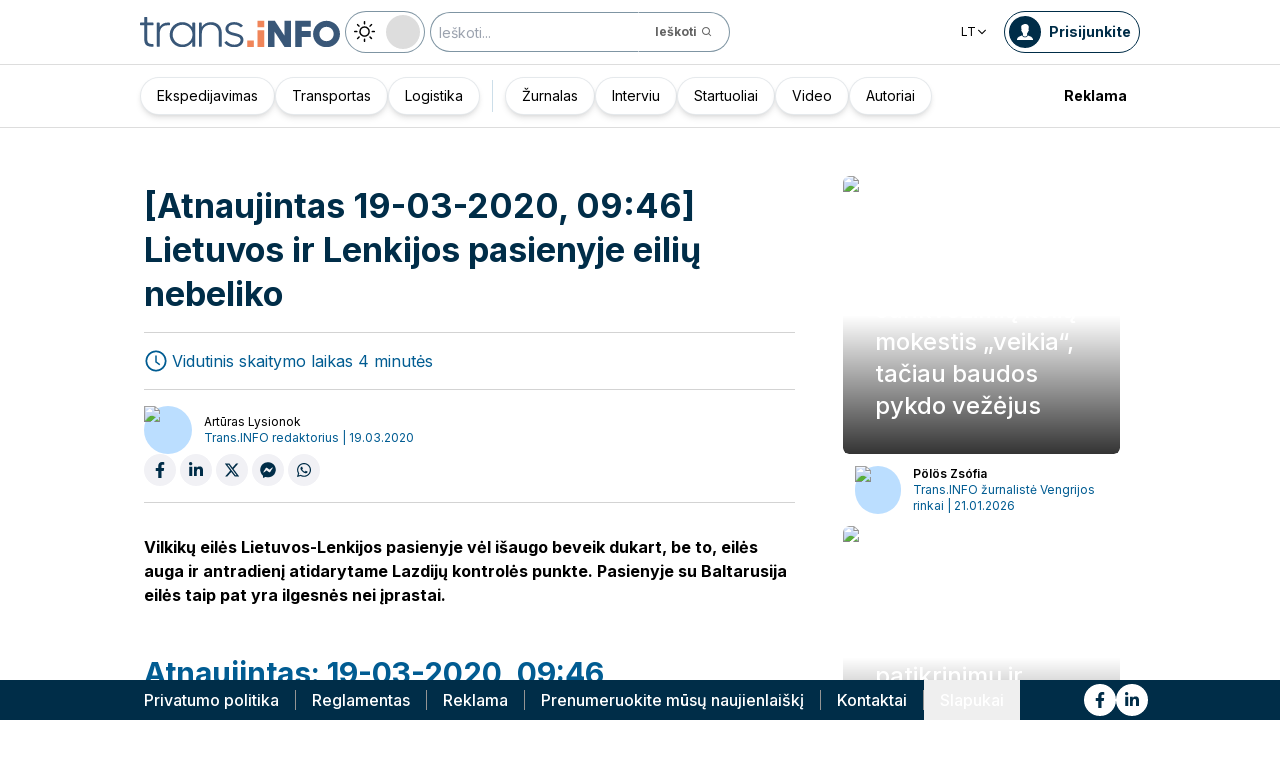

--- FILE ---
content_type: text/html; charset=utf-8
request_url: https://trans.info/lt/vilkiku-eiles-lietuvos-ir-lenkijos-pasienyje-vel-isaugo-177513
body_size: 210534
content:
<!DOCTYPE html><html lang="lt" class="scroll-smooth"><head><meta charSet="utf-8"/><meta name="viewport" content="width=device-width, initial-scale=1"/><link rel="stylesheet" href="/_next/static/css/0b8aca63e754225b.css" data-precedence="next"/><link rel="stylesheet" href="/_next/static/css/e328eac134c223f3.css" data-precedence="next"/><link rel="stylesheet" href="/_next/static/css/0788d812fe1c6770.css" data-precedence="next"/><link rel="stylesheet" href="/_next/static/css/d1ce7f61616b3376.css" data-precedence="next"/><link rel="stylesheet" href="/_next/static/css/94d89ef146acf5e9.css" data-precedence="next"/><link rel="preload" as="script" fetchPriority="low" href="/_next/static/chunks/webpack-7523a7377423fd8b.js"/><script src="/_next/static/chunks/fd9d1056-d6259937ab07002b.js" async=""></script><script src="/_next/static/chunks/2117-4bb31372ddf7f55a.js" async=""></script><script src="/_next/static/chunks/main-app-fb757dbf2494d41f.js" async=""></script><script src="/_next/static/chunks/5878-63afada22e240c17.js" async=""></script><script src="/_next/static/chunks/app/error-5b52fa143fc03e3f.js" async=""></script><script src="/_next/static/chunks/4f53ad1b-76b1d327a8ba0349.js" async=""></script><script src="/_next/static/chunks/a63740d3-3cee1c883db8a5f7.js" async=""></script><script src="/_next/static/chunks/8dc5345f-eb58e227352ef8ac.js" async=""></script><script src="/_next/static/chunks/4f9d9cd8-ac730608f1b6e825.js" async=""></script><script src="/_next/static/chunks/9081a741-51aedfaed072c4d2.js" async=""></script><script src="/_next/static/chunks/5735-853fb8ea957c9961.js" async=""></script><script src="/_next/static/chunks/3817-d9692ed11d5fcc0b.js" async=""></script><script src="/_next/static/chunks/6933-7c13990b0819d909.js" async=""></script><script src="/_next/static/chunks/3786-c2c86de1aac8a274.js" async=""></script><script src="/_next/static/chunks/2267-6d39be8c79a8e90e.js" async=""></script><script src="/_next/static/chunks/8333-904be654b0e83d2a.js" async=""></script><script src="/_next/static/chunks/4930-f3f5e749e21a682f.js" async=""></script><script src="/_next/static/chunks/9501-3874ab369a869d6b.js" async=""></script><script src="/_next/static/chunks/1644-ea97ecb0c7a52545.js" async=""></script><script src="/_next/static/chunks/2261-fbf67e7ab9acf76c.js" async=""></script><script src="/_next/static/chunks/8986-89ed499b7221ece4.js" async=""></script><script src="/_next/static/chunks/8224-49feedd0aa0916d3.js" async=""></script><script src="/_next/static/chunks/3603-eb1eead648e8ceb6.js" async=""></script><script src="/_next/static/chunks/6758-0c1281818127b5c1.js" async=""></script><script src="/_next/static/chunks/1317-fc5ee62a39a1a10c.js" async=""></script><script src="/_next/static/chunks/812-b4e4139529499dc0.js" async=""></script><script src="/_next/static/chunks/7679-1f9528065a7df8b8.js" async=""></script><script src="/_next/static/chunks/1093-694ac95b4fa447b7.js" async=""></script><script src="/_next/static/chunks/app/%5Blocale%5D/(default)/%5Bid%5D/page-ce68622a002e2cfe.js" async=""></script><script src="/_next/static/chunks/app/%5Blocale%5D/(default)/template-9fd6c59f45df2c2d.js" async=""></script><script src="/_next/static/chunks/12038df7-c110168237fa73eb.js" async=""></script><script src="/_next/static/chunks/1132-082f38aa12d89a74.js" async=""></script><script src="/_next/static/chunks/8894-c5a25a3bafedb7d9.js" async=""></script><script src="/_next/static/chunks/5544-3426bab855bf833d.js" async=""></script><script src="/_next/static/chunks/7085-61b2b90b37e0b864.js" async=""></script><script src="/_next/static/chunks/2396-c336753bb45fb11f.js" async=""></script><script src="/_next/static/chunks/app/%5Blocale%5D/(default)/page-814e5f10ed942d35.js" async=""></script><script src="/_next/static/chunks/3776-47b1d36c2890c208.js" async=""></script><script src="/_next/static/chunks/2259-bd60322da35d2359.js" async=""></script><script src="/_next/static/chunks/app/%5Blocale%5D/layout-b619b7730e3ecb8f.js" async=""></script><script src="/_next/static/chunks/1056-422f3165c8e8157f.js" async=""></script><script src="/_next/static/chunks/1756-87da362f1581ea17.js" async=""></script><script src="/_next/static/chunks/4236-16de494c25de9a79.js" async=""></script><script src="/_next/static/chunks/3221-21779e18339b04b8.js" async=""></script><script src="/_next/static/chunks/app/%5Blocale%5D/(default)/layout-b250a606d1f64ef9.js" async=""></script><link rel="preload" href="https://www.googletagmanager.com/gtm.js?id=GTM-KXXMPR" as="script"/><meta name="google-site-verification" content="19nDqMsggDPQNfjLbk1RTqyxAHeiGN9DkODy5al6vQY"/><title>[Atnaujintas 19-03-2020, 09:46] Lietuvos ir Lenkijos pasienyje eilių nebeliko | trans.info</title><meta name="description" content="Vilkikų eilės Lietuvos-Lenkijos pasienyje vėl išaugo beveik dukart, be to, eilės auga ir antradienį atidarytame Lazdijų kontrolės punkte. Pasienyje su Baltarusija eilės taip pat yra ilgesnės nei įprastai. Atnaujintas: 19-03-2020,&amp;hellip;"/><meta name="author" content="trans.info"/><meta name="robots" content="max-image-preview:large"/><meta name="theme-color" content="#FFDC3A"/><link rel="canonical" href="https://trans.info/lt/vilkiku-eiles-lietuvos-ir-lenkijos-pasienyje-vel-isaugo-177513"/><meta property="og:title" content="[Atnaujintas 19-03-2020, 09:46] Lietuvos ir Lenkijos pasienyje eilių nebeliko"/><meta property="og:description" content="[Atnaujintas 19-03-2020, 09:46] Lietuvos ir Lenkijos pasienyje eilių nebeliko"/><meta property="og:url" content="https://trans.info/lt/vilkiku-eiles-lietuvos-ir-lenkijos-pasienyje-vel-isaugo-177513"/><meta property="og:image" content="https://cdn-trans.info/uploads/2020/03/fda777d87979ada25616b722eaf2.png"/><meta property="og:image:width" content="1572"/><meta property="og:image:height" content="922"/><meta property="og:image:alt" content="[Atnaujintas 19-03-2020, 09:46] Lietuvos ir Lenkijos pasienyje eilių nebeliko"/><meta property="og:image:type" content="image/png"/><meta property="og:type" content="article"/><meta name="twitter:card" content="summary_large_image"/><meta name="twitter:title" content="[Atnaujintas 19-03-2020, 09:46] Lietuvos ir Lenkijos pasienyje eilių nebeliko"/><meta name="twitter:description" content="[Atnaujintas 19-03-2020, 09:46] Lietuvos ir Lenkijos pasienyje eilių nebeliko"/><meta name="twitter:image" content="https://cdn-trans.info/uploads/2020/03/fda777d87979ada25616b722eaf2.png"/><meta name="twitter:image:width" content="1572"/><meta name="twitter:image:height" content="922"/><meta name="twitter:image:type" content="image/png"/><meta name="twitter:image:alt" content="[Atnaujintas 19-03-2020, 09:46] Lietuvos ir Lenkijos pasienyje eilių nebeliko"/><meta name="next-size-adjust"/><script>
        window.dataLayer = window.dataLayer || [];
        function gtag(){window.dataLayer.push(arguments);}
      
        // Set default consent to 'denied' as a placeholder
        // Determine actual values based on your own requirements
        gtag('consent', 'default', {
          'ad_storage': 'denied',
          'ad_user_data': 'denied',
          'ad_personalization': 'denied',
          'analytics_storage': 'denied'
        });
        // set container default parameters
        gtag('js', new Date());
      </script><noscript><iframe style="display:none;visibility:hidden" src="https://www.googletagmanager.com/ns.html?id=GTM-KXXMPR" height="0" width="0"></iframe></noscript><script src="/_next/static/chunks/polyfills-42372ed130431b0a.js" noModule=""></script></head><body class="p-0 __className_22b49a" cz-shortcut-listen="true"><div class="hidden lg:block"><!--$!--><template data-dgst="BAILOUT_TO_CLIENT_SIDE_RENDERING"></template><!--/$--></div><header class="relative sticky top-0 z-50 mb-[72px]"><div class="w-full top-0 transition-all"><div class="w-100 text-premium relative flex flex-col bg-white dark:bg-premium-darker dark:text-white block lg:hidden"><!--$!--><template data-dgst="BAILOUT_TO_CLIENT_SIDE_RENDERING"></template><!--/$--><div class="w-100 text-premium relative sticky z-10 flex min-h-16 items-center justify-between px-3 lg:container bg-white dark:bg-premium-darker"><div class="flex w-max items-center justify-between gap-3 py-3"><a class="flex" href="/lt"><img alt="TransInfo" loading="lazy" width="150" height="37.5" decoding="async" data-nimg="1" class="block dark:hidden" style="color:transparent" src="/static/svg/transinfoLogoColor.svg"/><img alt="TransInfo" loading="lazy" width="150" height="37.5" decoding="async" data-nimg="1" class="dark:block hidden" style="color:transparent" src="/static/svg/transinfoLogoWhiteColor.svg"/></a></div><div class="flex"><button class="flex h-10 w-10 items-center justify-center rounded-full bg-premium-dark text-white"><span class="block w-4"><svg xmlns="http://www.w3.org/2000/svg" fill="none" viewBox="0 0 20 17"><path stroke="currentColor" stroke-linecap="round" stroke-width="3" d="M2.346 1.681h16.016M2.346 8.354h16.016M2.346 15.027h16.016"></path></svg></span></button></div></div><div class="relative flex w-full grow flex-col overflow-auto bg-premium-dark transition-all duration-300 lg:hidden dark:bg-premium-darker dark:text-white pointer-events-none h-0 opacity-0"><nav class="flex min-h-[calc(100vh-104px)] flex-col overflow-auto text-[14px] text-white"><div class="flex grow flex-col"><div class="flex w-full grow justify-around px-8 py-4 text-center font-bold"><div class="flex flex-col justify-center"><a class="block w-full mb-3 pl-2" rel="" href="/lt/category/ekspedijavimas">Ekspedijavimas</a><a class="block w-full mb-3 pl-2" rel="" href="/lt/category/transportas">Transportas</a><a class="block w-full mb-3 pl-2" rel="" href="/lt/category/logistika">Logistika</a><a class="block w-full mb-3 pl-2" rel="" href="/lt/interviews">Interviu</a></div><div class="my-2 block min-h-full w-0.5 border-l border-premium-900"></div><div class="flex flex-col justify-center"><a class="block w-full mb-3 pl-2" rel="" href="/lt/page/zurnalas">Žurnalas</a><a class="block w-full mb-3 pl-2" rel="" href="/lt/category/startuoliai">Startuoliai</a><a class="block w-full mb-3 pl-2" rel="" href="/lt/category/video">Video</a><a class="block w-full mb-3 pl-2" rel="" href="/lt/authors">Autoriai</a></div></div><div class="flex grow flex-col justify-center px-8 py-4 text-center font-bold"><a class="block w-full mb-3 pl-2" rel="" href="/lt/tag/pobierz_przewodnik">Pobierz przewodnik</a><a class="block w-full mb-3 pl-2" rel="" href="/lt/contact">Kontaktai</a><a class="block w-full mb-3 pl-2" rel="" href="/lt/newsletter">Naujienlaiškis</a></div><div class="flex grow flex-col justify-center bg-premium-medium py-2 text-center dark:bg-premium-dark"><div class="flex flex-row items-center px-8 font-bold"><a class="block w-full text-center [&amp;:not(:first-child)]:border-l" rel="nofollow" href="/lt/sales">Reklama</a></div></div><div class="flex w-full grow flex-wrap items-center justify-evenly gap-x-2 px-2 py-4"><div class="flex flex-row gap-x-2"><a rel="nofollow noopener noreferrer" target="_blank" aria-label="Link to fb" href="https://www.facebook.com/trans.infoLithuania"><div class="scale-100 rounded-full bg-white transition-all duration-300 ease-in-out hover:-translate-y-1 hover:scale-[1.1] p-2"><svg stroke="currentColor" fill="currentColor" stroke-width="0" viewBox="0 0 320 512" class="text-premium-dark text-md" height="1em" width="1em" xmlns="http://www.w3.org/2000/svg"><path d="M279.14 288l14.22-92.66h-88.91v-60.13c0-25.35 12.42-50.06 52.24-50.06h40.42V6.26S260.43 0 225.36 0c-73.22 0-121.08 44.38-121.08 124.72v70.62H22.89V288h81.39v224h100.17V288z"></path></svg></div></a><a rel="nofollow noopener noreferrer" target="_blank" aria-label="Link to li" href="https://www.linkedin.com/showcase/trans-info-lithuania"><div class="scale-100 rounded-full bg-white transition-all duration-300 ease-in-out hover:-translate-y-1 hover:scale-[1.1] p-2"><svg stroke="currentColor" fill="currentColor" stroke-width="0" viewBox="0 0 448 512" class="text-premium-dark text-md" height="1em" width="1em" xmlns="http://www.w3.org/2000/svg"><path d="M100.28 448H7.4V148.9h92.88zM53.79 108.1C24.09 108.1 0 83.5 0 53.8a53.79 53.79 0 0 1 107.58 0c0 29.7-24.1 54.3-53.79 54.3zM447.9 448h-92.68V302.4c0-34.7-.7-79.2-48.29-79.2-48.29 0-55.69 37.7-55.69 76.7V448h-92.78V148.9h89.08v40.8h1.3c12.4-23.5 42.69-48.3 87.88-48.3 94 0 111.28 61.9 111.28 142.3V448z"></path></svg></div></a></div><a class="flex gap-x-2 items-center justify-center bg-white text-premium-dark hover:text-premium-900 font-bold rounded-3xl py-1 pl-1 pr-4" rel="nofollow" href="/lt/login"><span class="flex h-8 w-8 items-center justify-center FooterLogin_svg__S4nbv"><svg xmlns="http://www.w3.org/2000/svg" fill="none" viewBox="0 0 42 42"><circle cx="21" cy="21" r="20.5" fill="#fff"></circle><path fill="#015C92" d="M21.05 11c4.918.104 5.476 3.458 4.427 7.328.164.103.5.472.444 1.09-.165 1.135-.663 1.445-.938 1.445-.111.773-.502 1.588-.889 2.104-.276.361-.379.826-.379 1.29 0 .413-.006.15.05.615q.084.223.23.415c-.113.397-.765 2.289-2.995 2.289-2.283 0-2.897-2.041-2.962-2.29q.154-.189.247-.414c.055-.567.065-.303.065-.768 0-.413-.173-.766-.395-1.075-.386-.517-.76-1.393-.872-2.166-.333 0-.827-.31-.938-1.445-.056-.618.206-.987.428-1.09-.553-1.444-1.594-5.926 1.942-6.39.387-.62 1.319-.938 2.534-.938m-3.885 14.978c.443 1.098 1.613 2.58 3.835 2.58 2.224 0 3.39-1.455 3.851-2.565C27.04 27.251 31.5 27.637 31.5 32h-21c0-4.474 4.44-4.782 6.665-6.022"></path></svg></span>Prisijunkite</a><button class="DarkModeSwitch_mobile__kUXgX DarkModeSwitch_darkmodeSwitch__kcnGH"><div class="DarkModeSwitch_pin__qUwpN"></div><p class="DarkModeSwitch_text__zgExZ DarkModeSwitch_textLight__FgjwS"><svg xmlns="http://www.w3.org/2000/svg" width="22" height="22" fill="none"><path fill="currentColor" d="M14.308 6.819a5.33 5.33 0 0 0-3.745-1.565A5.21 5.21 0 0 0 6.82 6.819a5.33 5.33 0 0 0-1.565 3.744c0 1.454.614 2.795 1.565 3.745a5.33 5.33 0 0 0 3.744 1.565 5.21 5.21 0 0 0 3.745-1.565 5.33 5.33 0 0 0 1.565-3.745 5.21 5.21 0 0 0-1.565-3.744m-1.006 6.483a3.87 3.87 0 0 1-2.739 1.118c-1.062 0-2.04-.42-2.738-1.118a3.87 3.87 0 0 1-1.118-2.739c0-1.062.419-2.04 1.118-2.738a3.87 3.87 0 0 1 2.738-1.118c1.062 0 2.04.42 2.739 1.118a3.87 3.87 0 0 1 1.118 2.738c0 1.062-.42 2.04-1.118 2.739M20.4 9.837h-2.152a.74.74 0 0 0-.726.726.74.74 0 0 0 .726.727H20.4a.74.74 0 0 0 .727-.727.74.74 0 0 0-.727-.726M10.564 17.522a.74.74 0 0 0-.727.726V20.4a.74.74 0 0 0 .726.727.74.74 0 0 0 .727-.727v-2.152a.74.74 0 0 0-.726-.726M18.025 17.019l-1.537-1.537c-.252-.28-.727-.28-1.006 0a.71.71 0 0 0 0 1.006l1.537 1.537c.28.28.726.28 1.006 0a.71.71 0 0 0 0-1.006M10.564 0a.74.74 0 0 0-.727.727v2.151a.74.74 0 0 0 .726.727.74.74 0 0 0 .727-.727V.727A.74.74 0 0 0 10.564 0M18.053 3.102a.71.71 0 0 0-1.006 0L15.51 4.639a.71.71 0 0 0 0 1.006c.251.28.726.28 1.006 0l1.537-1.537a.71.71 0 0 0 0-1.006M2.878 9.837H.727a.74.74 0 0 0-.727.726c0 .392.307.727.727.727h2.151a.74.74 0 0 0 .727-.727.74.74 0 0 0-.727-.726M5.617 15.482c-.251-.28-.726-.28-1.006 0l-1.537 1.537a.71.71 0 0 0 0 1.006c.28.28.727.28 1.006 0l1.537-1.537a.71.71 0 0 0 0-1.006M5.617 4.639 4.08 3.102a.71.71 0 0 0-1.006 0 .71.71 0 0 0 0 1.006l1.537 1.537c.28.28.727.28 1.006 0a.71.71 0 0 0 0-1.006"></path></svg></p><p class="DarkModeSwitch_text__zgExZ DarkModeSwitch_textDark__virQf"><svg xmlns="http://www.w3.org/2000/svg" width="16" height="16" fill="none"><path fill="currentColor" d="M15.622 9.106a.56.56 0 0 0-.47.102 6 6 0 0 1-1.82 1.067c-.634.246-1.33.37-2.065.37A6 6 0 0 1 7.013 8.88a6.05 6.05 0 0 1-1.758-4.268c0-.698.123-1.375.327-1.99A5.5 5.5 0 0 1 6.564.857a.525.525 0 0 0-.082-.739.56.56 0 0 0-.47-.102 8.25 8.25 0 0 0-4.335 2.913A8.15 8.15 0 0 0 0 7.874c0 2.237.9 4.268 2.372 5.746A8.05 8.05 0 0 0 8.097 16c1.881 0 3.62-.657 5.01-1.744a8.1 8.1 0 0 0 2.862-4.494c.103-.308-.06-.595-.347-.656m-3.129 4.288a6.97 6.97 0 0 1-4.355 1.518c-1.942 0-3.7-.8-4.969-2.072a7.05 7.05 0 0 1-2.065-4.986c0-1.621.532-3.098 1.452-4.288a7 7 0 0 1 2.351-1.97 7 7 0 0 0-.286.697 6.9 6.9 0 0 0-.388 2.34c0 1.949.797 3.734 2.065 5.006a7.05 7.05 0 0 0 4.989 2.073c.859 0 1.677-.144 2.433-.431.266-.103.532-.206.777-.329a7.5 7.5 0 0 1-2.004 2.442"></path></svg></p></button></div><div class="flex grow flex-col justify-center px-8 pb-8 pt-2 text-center text-[14px]"><a class="block pb-1" rel="nofollow" href="/lt/policy">Privatumo politika</a><a class="block pb-1" rel="nofollow" href="/lt/rules">Reglamentas</a><button>Slapukai</button></div></div></nav></div></div><div class="absolute top-full w-full lg:hidden"><div class="absolute left-0 top-0 h-full w-full bg-white opacity-[0.5] dark:bg-premium-dark"></div><div class="PillBar_pillGroup__GRv56"><a class="PillBar_pillButton__7W1V_ bg-white text-black" href="/lt/category/ekspedijavimas">Ekspedijavimas</a><a class="PillBar_pillButton__7W1V_ bg-white text-black" href="/lt/category/transportas">Transportas</a><a class="PillBar_pillButton__7W1V_ bg-white text-black" href="/lt/category/logistika">Logistika</a></div></div><div class="rounded-b-2xl bg-premium-dark text-white shadow-xl lg:rounded-none lg:bg-white lg:text-black lg:shadow-none dark:bg-premium-dark dark:bg-premium-darker dark:text-white hidden lg:block"><div class="mx-auto flex h-16 items-center justify-between px-3 container"><div class="flex w-max items-center justify-between gap-3 py-3"><a class="flex" href="/lt"><img alt="TransInfo" loading="lazy" width="200" height="50" decoding="async" data-nimg="1" class="lg:block dark:hidden" style="color:transparent" src="/static/svg/transinfoLogoColor.svg"/><img alt="TransInfo" loading="lazy" width="200" height="50" decoding="async" data-nimg="1" class="lg:hidden dark:block" style="color:transparent" src="/static/svg/transinfoLogoWhiteColor.svg"/></a><button class="DarkModeSwitch_mobile__kUXgX DarkModeSwitch_darkmodeSwitch__kcnGH hidden lg:block"><div class="DarkModeSwitch_pin__qUwpN"></div><p class="DarkModeSwitch_text__zgExZ DarkModeSwitch_textLight__FgjwS"><svg xmlns="http://www.w3.org/2000/svg" width="22" height="22" fill="none"><path fill="currentColor" d="M14.308 6.819a5.33 5.33 0 0 0-3.745-1.565A5.21 5.21 0 0 0 6.82 6.819a5.33 5.33 0 0 0-1.565 3.744c0 1.454.614 2.795 1.565 3.745a5.33 5.33 0 0 0 3.744 1.565 5.21 5.21 0 0 0 3.745-1.565 5.33 5.33 0 0 0 1.565-3.745 5.21 5.21 0 0 0-1.565-3.744m-1.006 6.483a3.87 3.87 0 0 1-2.739 1.118c-1.062 0-2.04-.42-2.738-1.118a3.87 3.87 0 0 1-1.118-2.739c0-1.062.419-2.04 1.118-2.738a3.87 3.87 0 0 1 2.738-1.118c1.062 0 2.04.42 2.739 1.118a3.87 3.87 0 0 1 1.118 2.738c0 1.062-.42 2.04-1.118 2.739M20.4 9.837h-2.152a.74.74 0 0 0-.726.726.74.74 0 0 0 .726.727H20.4a.74.74 0 0 0 .727-.727.74.74 0 0 0-.727-.726M10.564 17.522a.74.74 0 0 0-.727.726V20.4a.74.74 0 0 0 .726.727.74.74 0 0 0 .727-.727v-2.152a.74.74 0 0 0-.726-.726M18.025 17.019l-1.537-1.537c-.252-.28-.727-.28-1.006 0a.71.71 0 0 0 0 1.006l1.537 1.537c.28.28.726.28 1.006 0a.71.71 0 0 0 0-1.006M10.564 0a.74.74 0 0 0-.727.727v2.151a.74.74 0 0 0 .726.727.74.74 0 0 0 .727-.727V.727A.74.74 0 0 0 10.564 0M18.053 3.102a.71.71 0 0 0-1.006 0L15.51 4.639a.71.71 0 0 0 0 1.006c.251.28.726.28 1.006 0l1.537-1.537a.71.71 0 0 0 0-1.006M2.878 9.837H.727a.74.74 0 0 0-.727.726c0 .392.307.727.727.727h2.151a.74.74 0 0 0 .727-.727.74.74 0 0 0-.727-.726M5.617 15.482c-.251-.28-.726-.28-1.006 0l-1.537 1.537a.71.71 0 0 0 0 1.006c.28.28.727.28 1.006 0l1.537-1.537a.71.71 0 0 0 0-1.006M5.617 4.639 4.08 3.102a.71.71 0 0 0-1.006 0 .71.71 0 0 0 0 1.006l1.537 1.537c.28.28.727.28 1.006 0a.71.71 0 0 0 0-1.006"></path></svg></p><p class="DarkModeSwitch_text__zgExZ DarkModeSwitch_textDark__virQf"><svg xmlns="http://www.w3.org/2000/svg" width="16" height="16" fill="none"><path fill="currentColor" d="M15.622 9.106a.56.56 0 0 0-.47.102 6 6 0 0 1-1.82 1.067c-.634.246-1.33.37-2.065.37A6 6 0 0 1 7.013 8.88a6.05 6.05 0 0 1-1.758-4.268c0-.698.123-1.375.327-1.99A5.5 5.5 0 0 1 6.564.857a.525.525 0 0 0-.082-.739.56.56 0 0 0-.47-.102 8.25 8.25 0 0 0-4.335 2.913A8.15 8.15 0 0 0 0 7.874c0 2.237.9 4.268 2.372 5.746A8.05 8.05 0 0 0 8.097 16c1.881 0 3.62-.657 5.01-1.744a8.1 8.1 0 0 0 2.862-4.494c.103-.308-.06-.595-.347-.656m-3.129 4.288a6.97 6.97 0 0 1-4.355 1.518c-1.942 0-3.7-.8-4.969-2.072a7.05 7.05 0 0 1-2.065-4.986c0-1.621.532-3.098 1.452-4.288a7 7 0 0 1 2.351-1.97 7 7 0 0 0-.286.697 6.9 6.9 0 0 0-.388 2.34c0 1.949.797 3.734 2.065 5.006a7.05 7.05 0 0 0 4.989 2.073c.859 0 1.677-.144 2.433-.431.266-.103.532-.206.777-.329a7.5 7.5 0 0 1-2.004 2.442"></path></svg></p></button><form class="flex h-full translate-x-9 items-center lg:translate-x-0 hidden lg:flex" action="/lt/search" method="GET"><input type="text" placeholder="Ieškoti..." class="h-10 rounded-full border border-premium-dark border-opacity-50 bg-white px-2 py-[9px] pr-6 text-sm text-black opacity-100 outline-none transition-all placeholder:text-sm placeholder:italic lg:py-[5px] dark:border-premium-500 dark:bg-premium-dark dark:text-white" name="q"/><button type="submit" class="flex h-10 w-10 -translate-x-9 items-center justify-center rounded-br-full rounded-tr-full border border-premium-dark border-l-transparent border-opacity-50 bg-white text-xs font-bold text-premium-dark text-white transition-colors hover:bg-premium-500 lg:w-auto lg:border-l-transparent lg:px-4 lg:py-2 lg:text-gray-700 dark:border-premium-500 dark:border-l-transparent dark:bg-premium-dark dark:hover:bg-premium-500"><span class="hidden lg:inline">Ieškoti</span><svg stroke="currentColor" fill="currentColor" stroke-width="0" viewBox="0 0 24 24" class="h-6 w-6 lg:ml-1 lg:h-auto lg:w-auto" height="1em" width="1em" xmlns="http://www.w3.org/2000/svg"><path d="M10 18a7.952 7.952 0 0 0 4.897-1.688l4.396 4.396 1.414-1.414-4.396-4.396A7.952 7.952 0 0 0 18 10c0-4.411-3.589-8-8-8s-8 3.589-8 8 3.589 8 8 8zm0-14c3.309 0 6 2.691 6 6s-2.691 6-6 6-6-2.691-6-6 2.691-6 6-6z"></path></svg></button></form></div><div class="flex w-max items-center justify-between gap-3 py-3"><div class="relative hidden lg:block mx-4"><button class="flex items-center gap-1 dark:text-white text-black bg-white text-xs dark:bg-premium-darker">LT<svg stroke="currentColor" fill="currentColor" stroke-width="0" viewBox="0 0 512 512" class="h-3 w-3" height="1em" width="1em" xmlns="http://www.w3.org/2000/svg"><path d="M256 294.1L383 167c9.4-9.4 24.6-9.4 33.9 0s9.3 24.6 0 34L273 345c-9.1 9.1-23.7 9.3-33.1.7L95 201.1c-4.7-4.7-7-10.9-7-17s2.3-12.3 7-17c9.4-9.4 24.6-9.4 33.9 0l127.1 127z"></path></svg></button><div class="absolute left-0 rounded-lg border border-gray-600  dark:bg-premium-dark dark:text-white transition-opacity z-[100] pointer-events-none opacity-0 top-full mt-3 text-black bg-white"><a hrefLang="pl" class="block w-full p-2 text-left text-xs transition-colors hover:bg-gray-200 hover:text-black rounded-t-lg" href="/pl">Polski</a><a hrefLang="en" class="block w-full p-2 text-left text-xs transition-colors hover:bg-gray-200 hover:text-black" href="/en">English</a><a hrefLang="es" class="block w-full p-2 text-left text-xs transition-colors hover:bg-gray-200 hover:text-black" href="/es">Español</a><a hrefLang="de" class="block w-full p-2 text-left text-xs transition-colors hover:bg-gray-200 hover:text-black" href="/de">Deutsch</a><a hrefLang="fr" class="block w-full p-2 text-left text-xs transition-colors hover:bg-gray-200 hover:text-black" href="/fr">Français</a><a hrefLang="it" class="block w-full p-2 text-left text-xs transition-colors hover:bg-gray-200 hover:text-black" href="/it">Italiano</a><a hrefLang="ua" class="block w-full p-2 text-left text-xs transition-colors hover:bg-gray-200 hover:text-black" href="/ua">Українська</a><a hrefLang="hu" class="block w-full p-2 text-left text-xs transition-colors hover:bg-gray-200 hover:text-black" href="/hu">Magyar</a><a hrefLang="ro" class="block w-full p-2 text-left text-xs transition-colors hover:bg-gray-200 hover:text-black" href="/ro">Română</a><a hrefLang="ru" class="block w-full p-2 text-left text-xs transition-colors hover:bg-gray-200 hover:text-black rounded-b-lg" href="/ru">Русский</a></div></div><form class="flex h-full translate-x-9 items-center lg:translate-x-0 lg:hidden" action="/lt/search" method="GET"><input type="text" placeholder="Ieškoti..." class="h-10 rounded-full border border-premium-dark border-opacity-50 bg-white px-2 py-[9px] pr-6 text-sm text-black opacity-100 outline-none transition-all placeholder:text-sm placeholder:italic lg:py-[5px] dark:border-premium-500 dark:bg-premium-dark dark:text-white" name="q"/><button type="submit" class="flex h-10 w-10 -translate-x-9 items-center justify-center rounded-br-full rounded-tr-full border border-premium-dark border-l-transparent border-opacity-50 bg-white text-xs font-bold text-premium-dark text-white transition-colors hover:bg-premium-500 lg:w-auto lg:border-l-transparent lg:px-4 lg:py-2 lg:text-gray-700 dark:border-premium-500 dark:border-l-transparent dark:bg-premium-dark dark:hover:bg-premium-500"><span class="hidden lg:inline">Ieškoti</span><svg stroke="currentColor" fill="currentColor" stroke-width="0" viewBox="0 0 24 24" class="h-6 w-6 lg:ml-1 lg:h-auto lg:w-auto" height="1em" width="1em" xmlns="http://www.w3.org/2000/svg"><path d="M10 18a7.952 7.952 0 0 0 4.897-1.688l4.396 4.396 1.414-1.414-4.396-4.396A7.952 7.952 0 0 0 18 10c0-4.411-3.589-8-8-8s-8 3.589-8 8 3.589 8 8 8zm0-14c3.309 0 6 2.691 6 6s-2.691 6-6 6-6-2.691-6-6 2.691-6 6-6z"></path></svg></button></form><a rel="nofollow" class="lg:text-premium-dark lg:hover:text-premium-900 dark:hover:text-premium-100 flex items-center pl-1 pr-2 text-sm font-bold transition-all dark:text-white border border-premium-dark dark:border-premium-500 rounded-full p-1" href="/lt/login?from=/vilkiku-eiles-lietuvos-ir-lenkijos-pasienyje-vel-isaugo-177513"><div class="mr-2 rounded-full bg-premium-dark p-2 text-white dark:bg-white dark:text-premium-dark"><!--$--><svg xmlns="http://www.w3.org/2000/svg" fill="none" viewBox="0 0 18 18" width="16" height="16"><path fill="currentColor" d="M9.042 0c4.216.089 4.694 2.964 3.795 6.28.141.09.428.406.38.936-.14.973-.567 1.238-.803 1.238-.095.663-.43 1.36-.762 1.803-.236.31-.324.708-.324 1.107 0 .353-.006.128.042.526q.073.191.197.356c-.097.34-.656 1.962-2.567 1.962-1.957 0-2.483-1.75-2.54-1.962q.134-.163.212-.356c.048-.485.057-.26.057-.658 0-.354-.148-.657-.339-.922-.331-.443-.652-1.193-.747-1.856-.286 0-.71-.265-.804-1.238-.048-.53.176-.846.366-.935C4.731 5.043 3.84 1.2 6.87.803 7.2.273 8 0 9.042 0M5.713 12.838c.38.942 1.383 2.213 3.287 2.213 1.906 0 2.906-1.248 3.3-2.2C14.178 13.93 18 14.262 18 18H0c0-3.835 3.805-4.098 5.713-5.162"></path></svg><!--/$--></div><span class="hidden text-nowrap lg:block">Prisijunkite</span></a></div></div><nav class="absolute top-full w-full border-b border-t border-gray-500 px-2 hidden lg:block"><div class="absolute left-0 top-0 h-full w-full bg-white opacity-[0.8]  dark:bg-premium-dark"></div><div class="container mx-auto"><ul class="flex items-center justify-start gap-3 p-2 lg:gap-1 lg:p-1"><ul class="flex items-center justify-start gap-3 p-2"><li class="group relative flex h-full flex-grow items-center justify-center"><a class="border border-opacity-10 bg-white border-premium-dark hover:opacity-30 flex h-full px-4 py-2 items-center justify-start rounded-full text-sm transition-colors whitespace-nowrap flex items-center justify-center gap-1 border shadow-md bg-white text-black hover:text-black" href="/lt/category/ekspedijavimas">Ekspedijavimas</a></li><li class="group relative flex h-full flex-grow items-center justify-center"><a class="border border-opacity-10 bg-white border-premium-dark hover:opacity-30 flex h-full px-4 py-2 items-center justify-start rounded-full text-sm transition-colors whitespace-nowrap flex items-center justify-center gap-1 border shadow-md bg-white text-black hover:text-black" href="/lt/category/transportas">Transportas</a></li><li class="group relative flex h-full flex-grow items-center justify-center"><a class="border border-opacity-10 bg-white border-premium-dark hover:opacity-30 flex h-full px-4 py-2 items-center justify-start rounded-full text-sm transition-colors whitespace-nowrap flex items-center justify-center gap-1 border shadow-md bg-white text-black hover:text-black" href="/lt/category/logistika">Logistika</a></li></ul><div class="mx-4 h-8 border-r border-premium-900 lg:mx-1"></div><ul class="flex items-center justify-start gap-3 p-2"><li class="group relative flex h-full flex-grow items-center justify-center"><a class="border border-opacity-10 bg-white border-premium-dark hover:opacity-30 flex h-full px-4 py-2 items-center justify-start rounded-full text-sm transition-colors whitespace-nowrap flex items-center justify-center gap-1 border shadow-md bg-white text-black hover:text-black" href="/lt/page/zurnalas">Žurnalas</a></li><li class="group relative flex h-full flex-grow items-center justify-center"><a class="border border-opacity-10 bg-white border-premium-dark hover:opacity-30 flex h-full px-4 py-2 items-center justify-start rounded-full text-sm transition-colors whitespace-nowrap flex items-center justify-center gap-1 border shadow-md bg-white text-black hover:text-black" href="/lt/interviews">Interviu</a></li><li class="group relative flex h-full flex-grow items-center justify-center"><a class="border border-opacity-10 bg-white border-premium-dark hover:opacity-30 flex h-full px-4 py-2 items-center justify-start rounded-full text-sm transition-colors whitespace-nowrap flex items-center justify-center gap-1 border shadow-md bg-white text-black hover:text-black" href="/lt/category/startuoliai">Startuoliai</a></li><li class="group relative flex h-full flex-grow items-center justify-center"><a class="border border-opacity-10 bg-white border-premium-dark hover:opacity-30 flex h-full px-4 py-2 items-center justify-start rounded-full text-sm transition-colors whitespace-nowrap flex items-center justify-center gap-1 border shadow-md bg-white text-black hover:text-black" href="/lt/category/video">Video</a></li><li class="group relative flex h-full flex-grow items-center justify-center"><a class="border border-opacity-10 bg-white border-premium-dark hover:opacity-30 flex h-full px-4 py-2 items-center justify-start rounded-full text-sm transition-colors whitespace-nowrap flex items-center justify-center gap-1 border shadow-md bg-white text-black hover:text-black" href="/lt/authors">Autoriai</a></li></ul><div class="flex w-full flex-col items-end"><ul class="flex items-center justify-start gap-3 p-2"><li class="group relative flex h-full flex-grow items-center justify-center min-w-[200px] lg:min-w-[90px]"><a class="flex h-full items-center justify-center px-2 py-2 text-sm font-bold transition-colors hover:opacity-70" href="/lt/sales">Reklama</a></li></ul></div></ul></div></nav></div></div></header><div class="transition-all relative lg:pb-20 w-full opacity-0 top-[50px]"><div class="container mx-auto lg:grid lg:grid-cols-3"><div class="pt-4 lg:col-span-2"><div class="block px-3 py-4 lg:px-4 lg:py-8 lg:pb-16"><div class="lg:hidden"><img alt="" loading="lazy" width="735" height="500" decoding="async" data-nimg="1" class="mb-2 h-auto w-full rounded-md" style="color:transparent" src="https://cdn-trans.info/uploads/2020/03/fda777d87979ada25616b722eaf2.png"/></div><h1 class="mb-4 text-lg font-bold leading-[1.3] text-premium-dark md:text-xl lg:text-[2.125rem] lg:leading-[1.3] dark:text-white">[Atnaujintas 19-03-2020, 09:46] Lietuvos ir Lenkijos pasienyje eilių nebeliko</h1><div class="mb-4 flex items-center justify-between gap-2 border-b border-t border-ebony border-opacity-20 py-4 lg:justify-start lg:gap-8"><div class="flex items-center text-premium-900 dark:text-orange-500"><svg stroke="currentColor" fill="currentColor" stroke-width="0" viewBox="0 0 1024 1024" class="mr-1 h-6 w-6" height="1em" width="1em" xmlns="http://www.w3.org/2000/svg"><path d="M512 64C264.6 64 64 264.6 64 512s200.6 448 448 448 448-200.6 448-448S759.4 64 512 64zm0 820c-205.4 0-372-166.6-372-372s166.6-372 372-372 372 166.6 372 372-166.6 372-372 372z"></path><path d="M686.7 638.6L544.1 535.5V288c0-4.4-3.6-8-8-8H488c-4.4 0-8 3.6-8 8v275.4c0 2.6 1.2 5 3.3 6.5l165.4 120.6c3.6 2.6 8.6 1.8 11.2-1.7l28.6-39c2.6-3.7 1.8-8.7-1.8-11.2z"></path></svg>Vidutinis skaitymo laikas 4 minutės</div></div><div class="flex items-center gap-4 md:block xxxl:flex mb-4"><div class="items-left mb-4 flex flex-shrink-0 flex-col xl:mb-0"><div class="group flex items-center justify-between mr-2"><a class="flex items-center" href="/lt/user/arturas-lysionok"><img alt="Artūras Lysionok" loading="lazy" width="48" height="48" decoding="async" data-nimg="1" class="mr-3 h-8 w-8 rounded-full bg-premium-100 transition-transform group-hover:scale-110 lg:h-12 lg:w-12" style="color:transparent" src="https://cdn-trans.info/uploads/2017/11/90b31fa19c29fe4a1f83dab72bb.png"/><div class="flex flex-col text-xs"><p class="mr-2 text-black dark:text-white">Artūras Lysionok</p><p class="text-premium-900 dark:text-orange-500">Trans.INFO redaktorius | 19.03.2020</p></div></a></div></div><div class="flex items-center hidden flex-shrink-0 sm:flex"><!--$--><button class="react-share__ShareButton mr-1" style="background-color:transparent;border:none;padding:0;font:inherit;color:inherit;cursor:pointer"><div class="block h-8 w-8 rounded-full bg-gray-200 p-2 text-premium-dark transition-all hover:scale-110 hover:bg-gray-500"><svg stroke="currentColor" fill="currentColor" stroke-width="0" viewBox="0 0 320 512" class="h-4 w-4" height="1em" width="1em" xmlns="http://www.w3.org/2000/svg"><path d="M279.14 288l14.22-92.66h-88.91v-60.13c0-25.35 12.42-50.06 52.24-50.06h40.42V6.26S260.43 0 225.36 0c-73.22 0-121.08 44.38-121.08 124.72v70.62H22.89V288h81.39v224h100.17V288z"></path></svg></div></button><!--/$--><!--$--><button class="react-share__ShareButton mr-1" style="background-color:transparent;border:none;padding:0;font:inherit;color:inherit;cursor:pointer"><div class="block h-8 w-8 rounded-full bg-gray-200 p-2 text-premium-dark transition-all hover:scale-110 hover:bg-gray-500"><svg stroke="currentColor" fill="currentColor" stroke-width="0" viewBox="0 0 448 512" class="h-4 w-4" height="1em" width="1em" xmlns="http://www.w3.org/2000/svg"><path d="M100.28 448H7.4V148.9h92.88zM53.79 108.1C24.09 108.1 0 83.5 0 53.8a53.79 53.79 0 0 1 107.58 0c0 29.7-24.1 54.3-53.79 54.3zM447.9 448h-92.68V302.4c0-34.7-.7-79.2-48.29-79.2-48.29 0-55.69 37.7-55.69 76.7V448h-92.78V148.9h89.08v40.8h1.3c12.4-23.5 42.69-48.3 87.88-48.3 94 0 111.28 61.9 111.28 142.3V448z"></path></svg></div></button><!--/$--><!--$--><button class="react-share__ShareButton mr-1" style="background-color:transparent;border:none;padding:0;font:inherit;color:inherit;cursor:pointer"><div class="block h-8 w-8 rounded-full bg-gray-200 p-2 text-premium-dark transition-all hover:scale-110 hover:bg-gray-500"><svg stroke="currentColor" fill="currentColor" stroke-width="0" viewBox="0 0 24 24" class="h-4 w-4" height="1em" width="1em" xmlns="http://www.w3.org/2000/svg"><path d="M18.2048 2.25H21.5128L14.2858 10.51L22.7878 21.75H16.1308L10.9168 14.933L4.95084 21.75H1.64084L9.37084 12.915L1.21484 2.25H8.04084L12.7538 8.481L18.2048 2.25ZM17.0438 19.77H18.8768L7.04484 4.126H5.07784L17.0438 19.77Z"></path></svg></div></button><!--/$--><!--$--><button class="react-share__ShareButton mr-1" style="background-color:transparent;border:none;padding:0;font:inherit;color:inherit;cursor:pointer"><div class="block h-8 w-8 rounded-full bg-gray-200 p-2 text-premium-dark transition-all hover:scale-110 hover:bg-gray-500"><svg stroke="currentColor" fill="currentColor" stroke-width="0" viewBox="0 0 512 512" class="h-4 w-4" height="1em" width="1em" xmlns="http://www.w3.org/2000/svg"><path d="M256.55 8C116.52 8 8 110.34 8 248.57c0 72.3 29.71 134.78 78.07 177.94 8.35 7.51 6.63 11.86 8.05 58.23A19.92 19.92 0 0 0 122 502.31c52.91-23.3 53.59-25.14 62.56-22.7C337.85 521.8 504 423.7 504 248.57 504 110.34 396.59 8 256.55 8zm149.24 185.13l-73 115.57a37.37 37.37 0 0 1-53.91 9.93l-58.08-43.47a15 15 0 0 0-18 0l-78.37 59.44c-10.46 7.93-24.16-4.6-17.11-15.67l73-115.57a37.36 37.36 0 0 1 53.91-9.93l58.06 43.46a15 15 0 0 0 18 0l78.41-59.38c10.44-7.98 24.14 4.54 17.09 15.62z"></path></svg></div></button><!--/$--><!--$--><button class="react-share__ShareButton mr-1" style="background-color:transparent;border:none;padding:0;font:inherit;color:inherit;cursor:pointer"><div class="block h-8 w-8 rounded-full bg-gray-200 p-2 text-premium-dark transition-all hover:scale-110 hover:bg-gray-500"><svg stroke="currentColor" fill="currentColor" stroke-width="0" viewBox="0 0 448 512" class="h-4 w-4" height="1em" width="1em" xmlns="http://www.w3.org/2000/svg"><path d="M380.9 97.1C339 55.1 283.2 32 223.9 32c-122.4 0-222 99.6-222 222 0 39.1 10.2 77.3 29.6 111L0 480l117.7-30.9c32.4 17.7 68.9 27 106.1 27h.1c122.3 0 224.1-99.6 224.1-222 0-59.3-25.2-115-67.1-157zm-157 341.6c-33.2 0-65.7-8.9-94-25.7l-6.7-4-69.8 18.3L72 359.2l-4.4-7c-18.5-29.4-28.2-63.3-28.2-98.2 0-101.7 82.8-184.5 184.6-184.5 49.3 0 95.6 19.2 130.4 54.1 34.8 34.9 56.2 81.2 56.1 130.5 0 101.8-84.9 184.6-186.6 184.6zm101.2-138.2c-5.5-2.8-32.8-16.2-37.9-18-5.1-1.9-8.8-2.8-12.5 2.8-3.7 5.6-14.3 18-17.6 21.8-3.2 3.7-6.5 4.2-12 1.4-32.6-16.3-54-29.1-75.5-66-5.7-9.8 5.7-9.1 16.3-30.3 1.8-3.7.9-6.9-.5-9.7-1.4-2.8-12.5-30.1-17.1-41.2-4.5-10.8-9.1-9.3-12.5-9.5-3.2-.2-6.9-.2-10.6-.2-3.7 0-9.7 1.4-14.8 6.9-5.1 5.6-19.4 19-19.4 46.3 0 27.3 19.9 53.7 22.6 57.4 2.8 3.7 39.1 59.7 94.8 83.8 35.2 15.2 49 16.5 66.6 13.9 10.7-1.6 32.8-13.4 37.4-26.4 4.6-13 4.6-24.1 3.2-26.4-1.3-2.5-5-3.9-10.5-6.6z"></path></svg></div></button><!--/$--></div></div><div class="mb-4 border-b border-ebony border-opacity-20"></div><p class="article-before-content mb-4 font-semibold leading-[1.2] text-premium-900 lg:text-[1.375rem] dark:text-white"></p><div class="mb-4 hidden lg:block"><img alt="" loading="lazy" width="735" height="500" decoding="async" data-nimg="1" class="mb-2 h-auto w-full rounded-md" style="color:transparent" src="https://cdn-trans.info/uploads/2020/03/fda777d87979ada25616b722eaf2.png"/></div><article><div class="article-content protected"><div><p><b>Vilkikų eilės Lietuvos-Lenkijos pasienyje vėl išaugo beveik dukart, be to, eilės auga ir antradienį atidarytame Lazdijų kontrolės punkte. Pasienyje su Baltarusija eilės taip pat yra ilgesnės nei įprastai.</b></p>
<h2>Atnaujintas: 19-03-2020, 09:46</h2>
<p>Lenkijos pasieniečiams pertvarkius patikros procedūras, Lietuvos ir Lenkijos pasienyje ketvirtadienio rytą <strong>neliko eilių</strong>. Trečiadienį vakare eilės dar siekė 35 kilometrus.</p>
<blockquote><p>„Priežastis yra ta, kad dabar įvažiuojant į Lenkiją tik lenkų vilkikų vairuotojai privalo pildyti sveikatos anketas ir tik nuolat Lenkijoje gyvenantys asmenys. Lenkai temperatūrą pradėjo matuoti trijuose punktuose – ant kelio stovi trys punktai, tai srautas per naktį visas ir susisiurbė“, – BNS sakė Valstybės sienos apsaugos tarnybos atstovas Rokas Pukinskas.</p></blockquote>
<p>Pasak jo, Lietuvos ir Baltarusijos pasienyje eilės taip pat sumažėjo – 7 val. Medininkų punkte išvažiuoti iš Lietuvos laukė 300 krovininių automobilių – beveik perpus mažiau nei trečiadienio rytą. Į Lietuvą įvažiuoti laukia 60 vilkikų.</p>
<p>Šalčininkų punkte išvažiuoti iš Lietuvos laukia 45 vilkikai, Kybartuose – 25.</p>
<p>Nuo karantino pradžios iki ketvirtadienio ryto iš Lietuvos neleista išvykti 217 asmenų, o įvažiuoti į šalį – 407 asmenims.</p>
<blockquote><p>„Tai yra tie žmonės, kurie karantino metu negali pagrįsti išvykimo priežasčių. Lietuvos pilietis gali išvykti per valstybės sieną, bet jis turi turėti dokumentus, įrodančius, kad jis nuolat dirba arba gyvenamoji vieta yra deklaruota užsienio valstybėje“, – sakė R. Pukinskas.</p></blockquote>
<p>Pasak jo, vien pastarąją parą išvažiuoti neleista 12 Lietuvos piliečių.</p>
<blockquote><p>„Yra tokių atvejų, kai lietuviai bando važiuoti be tai pagrindžiančių dokumentų ir karantino metu kelionė jiems yra neleidžiama. Užsieniečių judėjimas irgi yra draudžiamas, jeigu jie čia atvažiuoja ne nuolat dirbti arba ne čia gyvena“, – pridūrė jis.</p></blockquote>
<h2>Atnaujintas: 18-03-2020, 16:29</h2>
<p>Vilkikų eilės Lietuvos-Lenkijos pasienyje trečiadienio popietę toliau ilgėja, praneša Valstybės sienos apsaugos tarnyba (VSAT).</p>
<p>Kalvarijos-Budzisko pasienio punkte, 15.30 val. duomenimis, eilės išaugo iki 40 kilometrų (ryte buvo 35 km), o Lazdijų-Ogrodniki punkte – daugiau nei dvigubai iki 10 kilometrų (14 val. duomenys).</p>
<p><span>Valstybės sienos apsaugos tarnybos (VSAT) atstovo Roko Pukinsko teigimu, Kalvarijos-Budzisko pasienio punkte apie 10 valandą ryto <strong>eilės siekė apie 35 kilometrus, Lazdijų-Ogrodniki punkte – apie 4 kilometrus</strong>.</span></p>
<p><span>Anot jo, labai tikėtina, kad eilių ilgis nuolat svyruos. </span></p>
<blockquote><p><span>„Visiškai tikėtina, kad transporto priemonių srautai banguos. Vakar buvo 45-50 kilometrai, šįryt 20 kilometrų, dabar 35 kilometrai“, – BNS sakė R. Pukinskas.</span></p></blockquote>
<p><span>„Krovinių vežimas neribojimas, todėl tikėtina, kad vežėjai nuo ryto išsiruošė savais numatytais maršrutais. Ir toks eilės ilgio svyravimas, tikėtina, išliks“, – teigė jis.</span></p>
<p>Lietuvos nacionalinė vežėjų automobiliais asociacijos „Linava“ generalinis sekretorius Mečislavas Atroškevičius sako, kad situacija trečiadienį šiek tiek geresnė nei antradienį. Anot jo, sklandžiau vyksta ir vežėjų patikra.</p>
<blockquote><p>„Kiek man yra žinoma, darbuotojai, patys lenkai, jau šiek tiek įgūdžių įgavo. Vežėjai iš anksto pildo anketas ir galbūt pats procesas, temperatūros matavimas yra pagreitintas“, – BNS sakė M. Atroškevičius.</p></blockquote>
<p>Anot jo, didžioji dalis laukiančiu vilkikų yra su kroviniais, laukia ir lietuvių, ir latvių, ir estų vežėjai.</p>
<h2>Lenkijos ir Lietuvos sienos</h2>
<p><span>Lietuva ir Lenkija <a href="https://trans.info/lt/lenkija-uzdare-kai-kuriuos-sienos-kirtimo-punktus-patikrinkite-kurie-veiks-o-kurie-ne-176982" target="_blank" rel="noopener noreferrer">uždarė valstybių sienas užsieniečiams</a>, siekdamos sulėtinti koronaviruso plitimą, bet krovininiai automobiliai praleidžiami.</span></p>
<p><span>Pasak R. Pukinsko, pasienyje su Baltarusija eilės taip pat yra ilgesnės nei įprastai, bet pailgėjimas „nėra dramatiškas“.</span></p>
<blockquote><p><span>„Medininkų pasienio punkte ryte išvykti laukė apie 400 vilkikų, į Lietuvą įvažiuoti laukia daugiau nei 500“, – sakė VSAT atstovas.</span></p></blockquote>
<p><em>VSAT nuotr.</em></p>
<div class="imgsource">
<p>Naujienų agentūros BNS informaciją atgaminti visuomenės informavimo priemonėse bei interneto tinklalapiuose be raštiško UAB „BNS“ sutikimo draudžiama.</p>
</div>
</div></div></article><div><div class=" my-2 mr-4 inline-block text-lg font-bold lg:text-xl">Paantraštės<!-- -->:</div><ul class="inline-flex flex-wrap"><li class="mb-1 mr-1"><a class="block rounded-full bg-premium-900 px-2 py-1 text-sm text-white transition-colors hover:bg-premium-700 hover:text-white" href="/lt/tag/koronavirusas">#<!-- -->koronavirusas</a></li><li class="mb-1 mr-1"><a class="block rounded-full bg-premium-900 px-2 py-1 text-sm text-white transition-colors hover:bg-premium-700 hover:text-white" href="/lt/tag/lenkija">#<!-- -->lenkija</a></li><li class="mb-1 mr-1"><a class="block rounded-full bg-premium-900 px-2 py-1 text-sm text-white transition-colors hover:bg-premium-700 hover:text-white" href="/lt/tag/lenkijos-siena">#<!-- -->lenkijos siena</a></li><li class="mb-1 mr-1"><a class="block rounded-full bg-premium-900 px-2 py-1 text-sm text-white transition-colors hover:bg-premium-700 hover:text-white" href="/lt/tag/vilkikai-lenkijoje">#<!-- -->vilkikai lenkijoje</a></li></ul></div><div class="h-0.5 w-full"></div><div class="xl:mt-2"></div></div><div class="px-4 pb-4 lg:hidden"><!--$--><!--/$--><!--$--><div class="flex w-full flex-col gap-4"><div class="flex h-[350px] flex-col"><a class="group relative h-full flex-col overflow-hidden rounded-md lg:rounded-md flex lg:flex" href="/lt/danijos-sunkvezimiu-keliu-mokestis-449413"><div class="flex flex-row overflow-hidden h-full"><div class="relative flex w-full flex-col overflow-hidden rounded-md lg:rounded-md max-w-[unset] justify-end lg:max-w-[unset] lg:justify-end min-h-64 lg:h-full h-full"><img alt="Danijos sunkvežimių kelių mokestis „veikia“, tačiau baudos pykdo vežėjus" loading="lazy" width="700" height="500" decoding="async" data-nimg="1" class="absolute h-full w-full object-cover transition-transform duration-1000 group-hover:scale-105 rounded-t-md rounded-b-md lg:rounded-b-md" style="color:transparent" src="https://cdn-trans.info/uploads/2025/11/d633516ea9dc2a3bc61ba43acfa-lt-1024x678.webp"/><div class="gap-2 flex flex-wrap max-h-[30px] overflow-hidden absolute left-2 right-2 top-2 flex-row items-start"></div><div class="flex-col justify-end h-1/2 relative lg:bg-gradient-to-t lg:from-black/80 lg:to-black/0 hidden lg:flex lg:gap-3 lg:p-8 gap-1 p-4 rounded-b-md lg:rounded-b-md"><h3 class="text-white text-md font-regular lg:text-2xl lg:font-medium  text-[0.875rem] sm:text-[1rem]">Danijos sunkvežimių kelių mokestis „veikia“, tačiau baudos pykdo vežėjus</h3><div class="lg:hidden hidden"><div class="flex items-center"><img alt="Pölös Zsófia" loading="lazy" width="48" height="48" decoding="async" data-nimg="1" class="mr-1 h-12 w-12 rounded-full bg-premium-100" style="color:transparent" src="https://cdn-trans.info/uploads/2018/02/dc6fc42072000bc6b9b6b8e7492.png"/><p class="ml-2 flex flex-col text-xs"><span class="text-white font-semibold">Pölös Zsófia</span> <span class="text-white">Trans.INFO žurnalistė Vengrijos rinkai | 21.01.2026</span></p></div></div></div></div><div class="lg:w-full w-[140%] pr-0 pb-0 sm:pr-[unset] sm:pb-[unset] flex-col items-start gap-2 justify-between dark:bg-dark-500 rounded-b-md hidden lg:hidden lg:gap-3 lg:p-8 gap-1 p-4"><div class="flex flex-col"><h3 class="text-md font-regular lg:text-2xl lg:font-medium  text-[0.875rem] sm:text-[1rem]">Danijos sunkvežimių kelių mokestis „veikia“, tačiau baudos pykdo vežėjus</h3><div class="lg:hidden hidden"><div class="flex items-center"><img alt="Pölös Zsófia" loading="lazy" width="48" height="48" decoding="async" data-nimg="1" class="mr-1 h-12 w-12 rounded-full bg-premium-100" style="color:transparent" src="https://cdn-trans.info/uploads/2018/02/dc6fc42072000bc6b9b6b8e7492.png"/><p class="ml-2 flex flex-col text-xs"><span class="text-black dark:text-white font-semibold">Pölös Zsófia</span> <span class="text-premium-900 dark:text-white">Trans.INFO žurnalistė Vengrijos rinkai | 21.01.2026</span></p></div></div></div></div></div><div class="flex-col items-start gap-2 justify-between rounded-b-md flex lg:flex lg:gap-3 lg:p-3 gap-1 p-2"><h3 class="text-md font-regular lg:text-2xl lg:font-medium  text-[0.875rem] sm:text-[1rem] lg:hidden block">Danijos sunkvežimių kelių mokestis „veikia“, tačiau baudos pykdo vežėjus</h3><div class="lg:block block"><div class="flex items-center"><img alt="Pölös Zsófia" loading="lazy" width="48" height="48" decoding="async" data-nimg="1" class="mr-1 h-12 w-12 rounded-full bg-premium-100" style="color:transparent" src="https://cdn-trans.info/uploads/2018/02/dc6fc42072000bc6b9b6b8e7492.png"/><p class="ml-2 flex flex-col text-xs"><span class="text-black dark:text-white font-semibold">Pölös Zsófia</span> <span class="text-premium-900 dark:text-white">Trans.INFO žurnalistė Vengrijos rinkai | 21.01.2026</span></p></div></div></div></a></div><div class="flex h-[350px] flex-col"><a class="group relative h-full flex-col overflow-hidden rounded-md lg:rounded-md flex lg:flex" href="/lt/pirmieji-naujos-transporto-inspekcijos-menesiai-449217"><div class="flex flex-row overflow-hidden h-full"><div class="relative flex w-full flex-col overflow-hidden rounded-md lg:rounded-md max-w-[unset] justify-end lg:max-w-[unset] lg:justify-end min-h-64 lg:h-full h-full"><img alt="Pirmieji naujos transporto inspekcijos mėnesiai: 10 tūkst. patikrinimų ir beveik 27 mln. baudų" loading="lazy" width="700" height="500" decoding="async" data-nimg="1" class="absolute h-full w-full object-cover transition-transform duration-1000 group-hover:scale-105 rounded-t-md rounded-b-md lg:rounded-b-md" style="color:transparent" src="https://cdn-trans.info/uploads/2026/01/a194e564d64231a864eeae0c35e-lt-1024x617.webp"/><div class="gap-2 flex flex-wrap max-h-[30px] overflow-hidden absolute left-2 right-2 top-2 flex-row items-start"></div><div class="flex-col justify-end h-1/2 relative lg:bg-gradient-to-t lg:from-black/80 lg:to-black/0 hidden lg:flex lg:gap-3 lg:p-8 gap-1 p-4 rounded-b-md lg:rounded-b-md"><h3 class="text-white text-md font-regular lg:text-2xl lg:font-medium  text-[0.875rem] sm:text-[1rem]">Pirmieji naujos transporto inspekcijos mėnesiai: 10 tūkst. patikrinimų ir beveik 27 mln. baudų</h3><div class="lg:hidden hidden"><div class="flex items-center"><img alt="Agnieszka Kulikowska - Wielgus" loading="lazy" width="48" height="48" decoding="async" data-nimg="1" class="mr-1 h-12 w-12 rounded-full bg-premium-100" style="color:transparent" src="https://cdn-trans.info/uploads/2017/09/8d36b0dd5b6c0679fb752471c48.png"/><p class="ml-2 flex flex-col text-xs"><span class="text-white font-semibold">Agnieszka Kulikowska - Wielgus</span> <span class="text-white">Trans.INFO žurnalistė | 21.01.2026</span></p></div></div></div></div><div class="lg:w-full w-[140%] pr-0 pb-0 sm:pr-[unset] sm:pb-[unset] flex-col items-start gap-2 justify-between dark:bg-dark-500 rounded-b-md hidden lg:hidden lg:gap-3 lg:p-8 gap-1 p-4"><div class="flex flex-col"><h3 class="text-md font-regular lg:text-2xl lg:font-medium  text-[0.875rem] sm:text-[1rem]">Pirmieji naujos transporto inspekcijos mėnesiai: 10 tūkst. patikrinimų ir beveik 27 mln. baudų</h3><div class="lg:hidden hidden"><div class="flex items-center"><img alt="Agnieszka Kulikowska - Wielgus" loading="lazy" width="48" height="48" decoding="async" data-nimg="1" class="mr-1 h-12 w-12 rounded-full bg-premium-100" style="color:transparent" src="https://cdn-trans.info/uploads/2017/09/8d36b0dd5b6c0679fb752471c48.png"/><p class="ml-2 flex flex-col text-xs"><span class="text-black dark:text-white font-semibold">Agnieszka Kulikowska - Wielgus</span> <span class="text-premium-900 dark:text-white">Trans.INFO žurnalistė | 21.01.2026</span></p></div></div></div></div></div><div class="flex-col items-start gap-2 justify-between rounded-b-md flex lg:flex lg:gap-3 lg:p-3 gap-1 p-2"><h3 class="text-md font-regular lg:text-2xl lg:font-medium  text-[0.875rem] sm:text-[1rem] lg:hidden block">Pirmieji naujos transporto inspekcijos mėnesiai: 10 tūkst. patikrinimų ir beveik 27 mln. baudų</h3><div class="lg:block block"><div class="flex items-center"><img alt="Agnieszka Kulikowska - Wielgus" loading="lazy" width="48" height="48" decoding="async" data-nimg="1" class="mr-1 h-12 w-12 rounded-full bg-premium-100" style="color:transparent" src="https://cdn-trans.info/uploads/2017/09/8d36b0dd5b6c0679fb752471c48.png"/><p class="ml-2 flex flex-col text-xs"><span class="text-black dark:text-white font-semibold">Agnieszka Kulikowska - Wielgus</span> <span class="text-premium-900 dark:text-white">Trans.INFO žurnalistė | 21.01.2026</span></p></div></div></div></a></div><div class="flex h-[350px] flex-col"><a class="group relative h-full flex-col overflow-hidden rounded-md lg:rounded-md flex lg:flex" href="/lt/mazos-tarsos-zonos-nyderlandai-2026-446688"><div class="flex flex-row overflow-hidden h-full"><div class="relative flex w-full flex-col overflow-hidden rounded-md lg:rounded-md max-w-[unset] justify-end lg:max-w-[unset] lg:justify-end min-h-64 lg:h-full h-full"><img alt="Nyderlandų mažos taršos zonose įsigaliojo naujos taisyklės" loading="lazy" width="700" height="500" decoding="async" data-nimg="1" class="absolute h-full w-full object-cover transition-transform duration-1000 group-hover:scale-105 rounded-t-md rounded-b-md lg:rounded-b-md" style="color:transparent" src="https://cdn-trans.info/uploads/2025/12/95bed97da3f245faaf05dd42fea-lt-1024x716.webp"/><div class="gap-2 flex flex-wrap max-h-[30px] overflow-hidden absolute left-2 right-2 top-2 flex-row items-start"></div><div class="flex-col justify-end h-1/2 relative lg:bg-gradient-to-t lg:from-black/80 lg:to-black/0 hidden lg:flex lg:gap-3 lg:p-8 gap-1 p-4 rounded-b-md lg:rounded-b-md"><h3 class="text-white text-md font-regular lg:text-2xl lg:font-medium  text-[0.875rem] sm:text-[1rem]">Nyderlandų mažos taršos zonose įsigaliojo naujos taisyklės</h3><div class="lg:hidden hidden"><div class="flex items-center"><img alt="Agnieszka Kulikowska - Wielgus" loading="lazy" width="48" height="48" decoding="async" data-nimg="1" class="mr-1 h-12 w-12 rounded-full bg-premium-100" style="color:transparent" src="https://cdn-trans.info/uploads/2017/09/8d36b0dd5b6c0679fb752471c48.png"/><p class="ml-2 flex flex-col text-xs"><span class="text-white font-semibold">Agnieszka Kulikowska - Wielgus</span> <span class="text-white">Trans.INFO žurnalistė | 21.01.2026</span></p></div></div></div></div><div class="lg:w-full w-[140%] pr-0 pb-0 sm:pr-[unset] sm:pb-[unset] flex-col items-start gap-2 justify-between dark:bg-dark-500 rounded-b-md hidden lg:hidden lg:gap-3 lg:p-8 gap-1 p-4"><div class="flex flex-col"><h3 class="text-md font-regular lg:text-2xl lg:font-medium  text-[0.875rem] sm:text-[1rem]">Nyderlandų mažos taršos zonose įsigaliojo naujos taisyklės</h3><div class="lg:hidden hidden"><div class="flex items-center"><img alt="Agnieszka Kulikowska - Wielgus" loading="lazy" width="48" height="48" decoding="async" data-nimg="1" class="mr-1 h-12 w-12 rounded-full bg-premium-100" style="color:transparent" src="https://cdn-trans.info/uploads/2017/09/8d36b0dd5b6c0679fb752471c48.png"/><p class="ml-2 flex flex-col text-xs"><span class="text-black dark:text-white font-semibold">Agnieszka Kulikowska - Wielgus</span> <span class="text-premium-900 dark:text-white">Trans.INFO žurnalistė | 21.01.2026</span></p></div></div></div></div></div><div class="flex-col items-start gap-2 justify-between rounded-b-md flex lg:flex lg:gap-3 lg:p-3 gap-1 p-2"><h3 class="text-md font-regular lg:text-2xl lg:font-medium  text-[0.875rem] sm:text-[1rem] lg:hidden block">Nyderlandų mažos taršos zonose įsigaliojo naujos taisyklės</h3><div class="lg:block block"><div class="flex items-center"><img alt="Agnieszka Kulikowska - Wielgus" loading="lazy" width="48" height="48" decoding="async" data-nimg="1" class="mr-1 h-12 w-12 rounded-full bg-premium-100" style="color:transparent" src="https://cdn-trans.info/uploads/2017/09/8d36b0dd5b6c0679fb752471c48.png"/><p class="ml-2 flex flex-col text-xs"><span class="text-black dark:text-white font-semibold">Agnieszka Kulikowska - Wielgus</span> <span class="text-premium-900 dark:text-white">Trans.INFO žurnalistė | 21.01.2026</span></p></div></div></div></a></div></div><!--/$--></div><h2 class="text-blue text-[1.5rem] leading-[2rem] font-extrabold mx-4 mb-8 md:text-[1.875rem] md:leading-[2.25rem]">Taip pat perskaitykite</h2><div class="grid grid-cols-1 gap-4 m-4 lg:grid-cols-2 xl:grid-cols-3"><a class="group" id="transinfo_post_suggested_click_0" href="/lt/krize-lenkijos-pasienyje-tukstanciai-vairuotoju-be-vandens-ir-silto-maisto-427308"><div class="w-full overflow-hidden"><div class="w-full rounded-xl overflow-hidden"><img alt="Krizė Lenkijos pasienyje: tūkstančiai vairuotojų be vandens ir šilto maisto" loading="lazy" width="960" height="540" decoding="async" data-nimg="1" class="w-full max-h-[260px] object-cover aspect-video overflow-hidden transition-transform duration-1000 group-hover:scale-105 rounded-xl lg:max-h-none" style="color:transparent" src="https://cdn-trans.info/uploads/2025/10/4403944da6c409faec099010ff6-lt-1024x644.webp"/></div><div class="text-md my-2">Krizė Lenkijos pasienyje: tūkstančiai vairuotojų be vandens ir šilto maisto</div></div></a><a class="group" id="transinfo_post_suggested_click_1" href="/lt/lenkija-vilkiku-lenkimo-draudimas-448657"><div class="w-full overflow-hidden"><div class="w-full rounded-xl overflow-hidden"><img alt="Ar Lenkija planuoja sušvelninti vilkikų lenkimo draudimą? Aiškiname" loading="lazy" width="960" height="540" decoding="async" data-nimg="1" class="w-full max-h-[260px] object-cover aspect-video overflow-hidden transition-transform duration-1000 group-hover:scale-105 rounded-xl lg:max-h-none" style="color:transparent" src="https://cdn-trans.info/uploads/2026/01/a0f8293f0bd24630ce78bd11043-e1768308388282-lt-1024x631.jpg"/></div><div class="text-md my-2">Ar Lenkija planuoja sušvelninti vilkikų lenkimo draudimą? Aiškiname</div></div></a><a class="group" id="transinfo_post_suggested_click_2" href="/lt/lenkija-pirmadieni-atidaro-siena-su-baltarusija-439985"><div class="w-full overflow-hidden"><div class="w-full rounded-xl overflow-hidden"><img alt="Lenkija pirmadienį atidaro sieną su Baltarusija. Ką tai reiškia Lietuvai?" loading="lazy" width="960" height="540" decoding="async" data-nimg="1" class="w-full max-h-[260px] object-cover aspect-video overflow-hidden transition-transform duration-1000 group-hover:scale-105 rounded-xl lg:max-h-none" style="color:transparent" src="https://cdn-trans.info/uploads/2025/11/ea9ec8327bc10086a1c829860b2-1024x638.webp"/></div><div class="text-md my-2">Lenkija pirmadienį atidaro sieną su Baltarusija. Ką tai reiškia Lietuvai?</div></div></a><a class="group" id="transinfo_post_suggested_click_3" href="/lt/lenkijoje-sustabdytas-lietuviskas-sunkvezimis-skirtos-tukstantines-baudos-448541"><div class="w-full overflow-hidden"><div class="w-full rounded-xl overflow-hidden"><img alt="Lenkijoje sustabdytas lietuviškas sunkvežimis – skirtos tūkstantinės baudos" loading="lazy" width="960" height="540" decoding="async" data-nimg="1" class="w-full max-h-[260px] object-cover aspect-video overflow-hidden transition-transform duration-1000 group-hover:scale-105 rounded-xl lg:max-h-none" style="color:transparent" src="https://cdn-trans.info/uploads/2026/01/1a7fd8e14cd0d3f5f41a00fc34a-1024x623.webp"/></div><div class="text-md my-2">Lenkijoje sustabdytas lietuviškas sunkvežimis – skirtos tūkstantinės baudos</div></div></a><a class="group" id="transinfo_post_suggested_click_4" href="/lt/sunkvezimiu-srautas-vokietijoje-441759"><div class="w-full overflow-hidden"><div class="w-full rounded-xl overflow-hidden"><img alt="Sunkvežimių srautas Vokietijoje: Lietuvos augimas ir stabilus Lenkijos rezultatas" loading="lazy" width="960" height="540" decoding="async" data-nimg="1" class="w-full max-h-[260px] object-cover aspect-video overflow-hidden transition-transform duration-1000 group-hover:scale-105 rounded-xl lg:max-h-none" style="color:transparent" src="https://cdn-trans.info/uploads/2022/11/ef65e8952c17e441235178d096b-1024x627.jpg"/></div><div class="text-md my-2">Sunkvežimių srautas Vokietijoje: Lietuvos augimas ir stabilus Lenkijos rezultatas</div></div></a><a class="group" id="transinfo_post_suggested_click_5" href="/lt/man-perkelia-dali-gamybos-i-lenkija-441253"><div class="w-full overflow-hidden"><div class="w-full rounded-xl overflow-hidden"><img alt="MAN perkelia dalį gamybos į Lenkiją – Vokietijos gamyklos lieka nežinioje" loading="lazy" width="960" height="540" decoding="async" data-nimg="1" class="w-full max-h-[260px] object-cover aspect-video overflow-hidden transition-transform duration-1000 group-hover:scale-105 rounded-xl lg:max-h-none" style="color:transparent" src="https://cdn-trans.info/uploads/2025/11/4c4b4067784ee663e20b535616c6-lt-1024x725.webp"/></div><div class="text-md my-2">MAN perkelia dalį gamybos į Lenkiją – Vokietijos gamyklos lieka nežinioje</div></div></a></div></div><aside class="flex flex-col px-3 pt-4 lg:col-span-1 lg:px-8 lg:pt-10"><div class="hidden flex-1 flex-col gap-6 lg:flex"><!--$--><div class="flex w-full flex-col gap-4"><div class="flex h-[350px] flex-col"><a class="group relative h-full flex-col overflow-hidden rounded-md lg:rounded-md flex lg:flex" href="/lt/danijos-sunkvezimiu-keliu-mokestis-449413"><div class="flex flex-row overflow-hidden h-full"><div class="relative flex w-full flex-col overflow-hidden rounded-md lg:rounded-md max-w-[unset] justify-end lg:max-w-[unset] lg:justify-end min-h-64 lg:h-full h-full"><img alt="Danijos sunkvežimių kelių mokestis „veikia“, tačiau baudos pykdo vežėjus" loading="lazy" width="700" height="500" decoding="async" data-nimg="1" class="absolute h-full w-full object-cover transition-transform duration-1000 group-hover:scale-105 rounded-t-md rounded-b-md lg:rounded-b-md" style="color:transparent" src="https://cdn-trans.info/uploads/2025/11/d633516ea9dc2a3bc61ba43acfa-lt-1024x678.webp"/><div class="gap-2 flex flex-wrap max-h-[30px] overflow-hidden absolute left-2 right-2 top-2 flex-row items-start"></div><div class="flex-col justify-end h-1/2 relative lg:bg-gradient-to-t lg:from-black/80 lg:to-black/0 hidden lg:flex lg:gap-3 lg:p-8 gap-1 p-4 rounded-b-md lg:rounded-b-md"><h3 class="text-white text-md font-regular lg:text-2xl lg:font-medium  text-[0.875rem] sm:text-[1rem]">Danijos sunkvežimių kelių mokestis „veikia“, tačiau baudos pykdo vežėjus</h3><div class="lg:hidden hidden"><div class="flex items-center"><img alt="Pölös Zsófia" loading="lazy" width="48" height="48" decoding="async" data-nimg="1" class="mr-1 h-12 w-12 rounded-full bg-premium-100" style="color:transparent" src="https://cdn-trans.info/uploads/2018/02/dc6fc42072000bc6b9b6b8e7492.png"/><p class="ml-2 flex flex-col text-xs"><span class="text-white font-semibold">Pölös Zsófia</span> <span class="text-white">Trans.INFO žurnalistė Vengrijos rinkai | 21.01.2026</span></p></div></div></div></div><div class="lg:w-full w-[140%] pr-0 pb-0 sm:pr-[unset] sm:pb-[unset] flex-col items-start gap-2 justify-between dark:bg-dark-500 rounded-b-md hidden lg:hidden lg:gap-3 lg:p-8 gap-1 p-4"><div class="flex flex-col"><h3 class="text-md font-regular lg:text-2xl lg:font-medium  text-[0.875rem] sm:text-[1rem]">Danijos sunkvežimių kelių mokestis „veikia“, tačiau baudos pykdo vežėjus</h3><div class="lg:hidden hidden"><div class="flex items-center"><img alt="Pölös Zsófia" loading="lazy" width="48" height="48" decoding="async" data-nimg="1" class="mr-1 h-12 w-12 rounded-full bg-premium-100" style="color:transparent" src="https://cdn-trans.info/uploads/2018/02/dc6fc42072000bc6b9b6b8e7492.png"/><p class="ml-2 flex flex-col text-xs"><span class="text-black dark:text-white font-semibold">Pölös Zsófia</span> <span class="text-premium-900 dark:text-white">Trans.INFO žurnalistė Vengrijos rinkai | 21.01.2026</span></p></div></div></div></div></div><div class="flex-col items-start gap-2 justify-between rounded-b-md flex lg:flex lg:gap-3 lg:p-3 gap-1 p-2"><h3 class="text-md font-regular lg:text-2xl lg:font-medium  text-[0.875rem] sm:text-[1rem] lg:hidden block">Danijos sunkvežimių kelių mokestis „veikia“, tačiau baudos pykdo vežėjus</h3><div class="lg:block block"><div class="flex items-center"><img alt="Pölös Zsófia" loading="lazy" width="48" height="48" decoding="async" data-nimg="1" class="mr-1 h-12 w-12 rounded-full bg-premium-100" style="color:transparent" src="https://cdn-trans.info/uploads/2018/02/dc6fc42072000bc6b9b6b8e7492.png"/><p class="ml-2 flex flex-col text-xs"><span class="text-black dark:text-white font-semibold">Pölös Zsófia</span> <span class="text-premium-900 dark:text-white">Trans.INFO žurnalistė Vengrijos rinkai | 21.01.2026</span></p></div></div></div></a></div><div class="flex h-[350px] flex-col"><a class="group relative h-full flex-col overflow-hidden rounded-md lg:rounded-md flex lg:flex" href="/lt/pirmieji-naujos-transporto-inspekcijos-menesiai-449217"><div class="flex flex-row overflow-hidden h-full"><div class="relative flex w-full flex-col overflow-hidden rounded-md lg:rounded-md max-w-[unset] justify-end lg:max-w-[unset] lg:justify-end min-h-64 lg:h-full h-full"><img alt="Pirmieji naujos transporto inspekcijos mėnesiai: 10 tūkst. patikrinimų ir beveik 27 mln. baudų" loading="lazy" width="700" height="500" decoding="async" data-nimg="1" class="absolute h-full w-full object-cover transition-transform duration-1000 group-hover:scale-105 rounded-t-md rounded-b-md lg:rounded-b-md" style="color:transparent" src="https://cdn-trans.info/uploads/2026/01/a194e564d64231a864eeae0c35e-lt-1024x617.webp"/><div class="gap-2 flex flex-wrap max-h-[30px] overflow-hidden absolute left-2 right-2 top-2 flex-row items-start"></div><div class="flex-col justify-end h-1/2 relative lg:bg-gradient-to-t lg:from-black/80 lg:to-black/0 hidden lg:flex lg:gap-3 lg:p-8 gap-1 p-4 rounded-b-md lg:rounded-b-md"><h3 class="text-white text-md font-regular lg:text-2xl lg:font-medium  text-[0.875rem] sm:text-[1rem]">Pirmieji naujos transporto inspekcijos mėnesiai: 10 tūkst. patikrinimų ir beveik 27 mln. baudų</h3><div class="lg:hidden hidden"><div class="flex items-center"><img alt="Agnieszka Kulikowska - Wielgus" loading="lazy" width="48" height="48" decoding="async" data-nimg="1" class="mr-1 h-12 w-12 rounded-full bg-premium-100" style="color:transparent" src="https://cdn-trans.info/uploads/2017/09/8d36b0dd5b6c0679fb752471c48.png"/><p class="ml-2 flex flex-col text-xs"><span class="text-white font-semibold">Agnieszka Kulikowska - Wielgus</span> <span class="text-white">Trans.INFO žurnalistė | 21.01.2026</span></p></div></div></div></div><div class="lg:w-full w-[140%] pr-0 pb-0 sm:pr-[unset] sm:pb-[unset] flex-col items-start gap-2 justify-between dark:bg-dark-500 rounded-b-md hidden lg:hidden lg:gap-3 lg:p-8 gap-1 p-4"><div class="flex flex-col"><h3 class="text-md font-regular lg:text-2xl lg:font-medium  text-[0.875rem] sm:text-[1rem]">Pirmieji naujos transporto inspekcijos mėnesiai: 10 tūkst. patikrinimų ir beveik 27 mln. baudų</h3><div class="lg:hidden hidden"><div class="flex items-center"><img alt="Agnieszka Kulikowska - Wielgus" loading="lazy" width="48" height="48" decoding="async" data-nimg="1" class="mr-1 h-12 w-12 rounded-full bg-premium-100" style="color:transparent" src="https://cdn-trans.info/uploads/2017/09/8d36b0dd5b6c0679fb752471c48.png"/><p class="ml-2 flex flex-col text-xs"><span class="text-black dark:text-white font-semibold">Agnieszka Kulikowska - Wielgus</span> <span class="text-premium-900 dark:text-white">Trans.INFO žurnalistė | 21.01.2026</span></p></div></div></div></div></div><div class="flex-col items-start gap-2 justify-between rounded-b-md flex lg:flex lg:gap-3 lg:p-3 gap-1 p-2"><h3 class="text-md font-regular lg:text-2xl lg:font-medium  text-[0.875rem] sm:text-[1rem] lg:hidden block">Pirmieji naujos transporto inspekcijos mėnesiai: 10 tūkst. patikrinimų ir beveik 27 mln. baudų</h3><div class="lg:block block"><div class="flex items-center"><img alt="Agnieszka Kulikowska - Wielgus" loading="lazy" width="48" height="48" decoding="async" data-nimg="1" class="mr-1 h-12 w-12 rounded-full bg-premium-100" style="color:transparent" src="https://cdn-trans.info/uploads/2017/09/8d36b0dd5b6c0679fb752471c48.png"/><p class="ml-2 flex flex-col text-xs"><span class="text-black dark:text-white font-semibold">Agnieszka Kulikowska - Wielgus</span> <span class="text-premium-900 dark:text-white">Trans.INFO žurnalistė | 21.01.2026</span></p></div></div></div></a></div><div class="flex h-[350px] flex-col"><a class="group relative h-full flex-col overflow-hidden rounded-md lg:rounded-md flex lg:flex" href="/lt/mazos-tarsos-zonos-nyderlandai-2026-446688"><div class="flex flex-row overflow-hidden h-full"><div class="relative flex w-full flex-col overflow-hidden rounded-md lg:rounded-md max-w-[unset] justify-end lg:max-w-[unset] lg:justify-end min-h-64 lg:h-full h-full"><img alt="Nyderlandų mažos taršos zonose įsigaliojo naujos taisyklės" loading="lazy" width="700" height="500" decoding="async" data-nimg="1" class="absolute h-full w-full object-cover transition-transform duration-1000 group-hover:scale-105 rounded-t-md rounded-b-md lg:rounded-b-md" style="color:transparent" src="https://cdn-trans.info/uploads/2025/12/95bed97da3f245faaf05dd42fea-lt-1024x716.webp"/><div class="gap-2 flex flex-wrap max-h-[30px] overflow-hidden absolute left-2 right-2 top-2 flex-row items-start"></div><div class="flex-col justify-end h-1/2 relative lg:bg-gradient-to-t lg:from-black/80 lg:to-black/0 hidden lg:flex lg:gap-3 lg:p-8 gap-1 p-4 rounded-b-md lg:rounded-b-md"><h3 class="text-white text-md font-regular lg:text-2xl lg:font-medium  text-[0.875rem] sm:text-[1rem]">Nyderlandų mažos taršos zonose įsigaliojo naujos taisyklės</h3><div class="lg:hidden hidden"><div class="flex items-center"><img alt="Agnieszka Kulikowska - Wielgus" loading="lazy" width="48" height="48" decoding="async" data-nimg="1" class="mr-1 h-12 w-12 rounded-full bg-premium-100" style="color:transparent" src="https://cdn-trans.info/uploads/2017/09/8d36b0dd5b6c0679fb752471c48.png"/><p class="ml-2 flex flex-col text-xs"><span class="text-white font-semibold">Agnieszka Kulikowska - Wielgus</span> <span class="text-white">Trans.INFO žurnalistė | 21.01.2026</span></p></div></div></div></div><div class="lg:w-full w-[140%] pr-0 pb-0 sm:pr-[unset] sm:pb-[unset] flex-col items-start gap-2 justify-between dark:bg-dark-500 rounded-b-md hidden lg:hidden lg:gap-3 lg:p-8 gap-1 p-4"><div class="flex flex-col"><h3 class="text-md font-regular lg:text-2xl lg:font-medium  text-[0.875rem] sm:text-[1rem]">Nyderlandų mažos taršos zonose įsigaliojo naujos taisyklės</h3><div class="lg:hidden hidden"><div class="flex items-center"><img alt="Agnieszka Kulikowska - Wielgus" loading="lazy" width="48" height="48" decoding="async" data-nimg="1" class="mr-1 h-12 w-12 rounded-full bg-premium-100" style="color:transparent" src="https://cdn-trans.info/uploads/2017/09/8d36b0dd5b6c0679fb752471c48.png"/><p class="ml-2 flex flex-col text-xs"><span class="text-black dark:text-white font-semibold">Agnieszka Kulikowska - Wielgus</span> <span class="text-premium-900 dark:text-white">Trans.INFO žurnalistė | 21.01.2026</span></p></div></div></div></div></div><div class="flex-col items-start gap-2 justify-between rounded-b-md flex lg:flex lg:gap-3 lg:p-3 gap-1 p-2"><h3 class="text-md font-regular lg:text-2xl lg:font-medium  text-[0.875rem] sm:text-[1rem] lg:hidden block">Nyderlandų mažos taršos zonose įsigaliojo naujos taisyklės</h3><div class="lg:block block"><div class="flex items-center"><img alt="Agnieszka Kulikowska - Wielgus" loading="lazy" width="48" height="48" decoding="async" data-nimg="1" class="mr-1 h-12 w-12 rounded-full bg-premium-100" style="color:transparent" src="https://cdn-trans.info/uploads/2017/09/8d36b0dd5b6c0679fb752471c48.png"/><p class="ml-2 flex flex-col text-xs"><span class="text-black dark:text-white font-semibold">Agnieszka Kulikowska - Wielgus</span> <span class="text-premium-900 dark:text-white">Trans.INFO žurnalistė | 21.01.2026</span></p></div></div></div></a></div></div><!--/$--><div class="lg:sticky lg:top-12 lg:z-10"><!--$--><!--/$--></div></div></aside><script type="application/ld+json">{"@context":"http://schema.org","@type":"BreadcrumbList","itemListElement":[{"@type":"ListItem","position":1,"item":{"@id":"https://trans.info/lt","name":"Home"}},{"@type":"ListItem","position":2,"item":{"@id":"https://trans.info/lt/vilkiku-eiles-lietuvos-ir-lenkijos-pasienyje-vel-isaugo-177513","name":"[Atnaujintas 19-03-2020, 09:46] Lietuvos ir Lenkijos pasienyje eilių nebeliko"}}]}</script><script type="application/ld+json">{"@context":"http://schema.org","@type":"NewsArticle","mainEntityOfPage":{"@type":"WebPage","@id":"https://trans.info/lt/vilkiku-eiles-lietuvos-ir-lenkijos-pasienyje-vel-isaugo-177513"},"headline":"[Atnaujintas 19-03-2020, 09:46] Lietuvos ir Lenkijos pasienyje eilių nebeliko","image":{"@type":"ImageObject","url":"https://cdn-trans.info/uploads/2020/03/fda777d87979ada25616b722eaf2.png","width":1024,"height":601},"datePublished":"2020-03-19T08:45:27.000Z","dateModified":"2020-03-19T08:47:49.000Z","author":{"@type":"Person","name":"Artūras Lysionok","url":"https://trans.info/lt/user/arturas-lysionok"},"publisher":{"@type":"Organization","name":"trans.iNFO","logo":{"@type":"ImageObject","url":"https://trans.info/static/img/logo.png","width":"389","height":"69"}},"description":"Vilkikų eilės Lietuvos-Lenkijos pasienyje vėl išaugo beveik dukart, be to, eilės auga ir antradienį atidarytame Lazdijų kontrolės punkte. Pasienyje su Baltarusi...","isAccessibleForFree":"True"}</script></div></div><div class="fixed inset-x-0 bottom-0 z-50 hidden lg:block"><footer class="hidden lg:block"><div class="bg-premium-dark text-white"><div class="container mx-auto flex max-h-10 flex-row items-center justify-between text-xs xl:text-base"><nav class="flex flex-row items-center overflow-hidden font-medium text-gray-700 dark:text-white"><a class="py-2 px-4 text-white hover:text-orange" rel="nofollow" href="/lt/policy">Privatumo politika</a><div class="my-1 h-5 border-l-[1px] border-solid border-gray-650 dark:border-orange-500"></div><a class="py-2 px-4 text-white hover:text-orange" rel="nofollow" href="/lt/rules">Reglamentas</a><div class="my-1 h-5 border-l-[1px] border-solid border-gray-650 dark:border-orange-500"></div><a class="py-2 px-4 text-white hover:text-orange" rel="nofollow" href="https://bit.ly/transINFO-ads-LT">Reklama</a><div class="my-1 h-5 border-l-[1px] border-solid border-gray-650 dark:border-orange-500"></div><a class="py-2 px-4 text-white hover:text-orange" rel="nofollow" href="/lt/newsletter">Prenumeruokite mūsų naujienlaiškį</a><div class="my-1 h-5 border-l-[1px] border-solid border-gray-650 dark:border-orange-500"></div><a class="py-2 px-4 text-white hover:text-orange" href="/lt/contact">Kontaktai</a><div class="my-1 h-5 border-l-[1px] border-solid border-gray-650 dark:border-orange-500"></div><button class="py-2 px-4 text-white hover:text-orange">Slapukai</button></nav><div class="mr-1 flex flex-row gap-x-2"><a rel="nofollow noopener noreferrer" target="_blank" aria-label="Link to fb" href="https://www.facebook.com/trans.infoLithuania"><div class="scale-100 rounded-full bg-white transition-all duration-300 ease-in-out hover:-translate-y-1 hover:scale-[1.1] p-2"><svg stroke="currentColor" fill="currentColor" stroke-width="0" viewBox="0 0 320 512" class="text-premium-dark text-md" height="1em" width="1em" xmlns="http://www.w3.org/2000/svg"><path d="M279.14 288l14.22-92.66h-88.91v-60.13c0-25.35 12.42-50.06 52.24-50.06h40.42V6.26S260.43 0 225.36 0c-73.22 0-121.08 44.38-121.08 124.72v70.62H22.89V288h81.39v224h100.17V288z"></path></svg></div></a><a rel="nofollow noopener noreferrer" target="_blank" aria-label="Link to li" href="https://www.linkedin.com/showcase/trans-info-lithuania"><div class="scale-100 rounded-full bg-white transition-all duration-300 ease-in-out hover:-translate-y-1 hover:scale-[1.1] p-2"><svg stroke="currentColor" fill="currentColor" stroke-width="0" viewBox="0 0 448 512" class="text-premium-dark text-md" height="1em" width="1em" xmlns="http://www.w3.org/2000/svg"><path d="M100.28 448H7.4V148.9h92.88zM53.79 108.1C24.09 108.1 0 83.5 0 53.8a53.79 53.79 0 0 1 107.58 0c0 29.7-24.1 54.3-53.79 54.3zM447.9 448h-92.68V302.4c0-34.7-.7-79.2-48.29-79.2-48.29 0-55.69 37.7-55.69 76.7V448h-92.78V148.9h89.08v40.8h1.3c12.4-23.5 42.69-48.3 87.88-48.3 94 0 111.28 61.9 111.28 142.3V448z"></path></svg></div></a></div></div></div></footer></div><!--$--><!--/$--><div class="Toastify"></div><script src="/_next/static/chunks/webpack-7523a7377423fd8b.js" async=""></script><script>(self.__next_f=self.__next_f||[]).push([0]);self.__next_f.push([2,null])</script><script>self.__next_f.push([1,"1:HL[\"/_next/static/css/0b8aca63e754225b.css\",\"style\"]\n2:HL[\"/_next/static/media/21350d82a1f187e9-s.p.woff2\",\"font\",{\"crossOrigin\":\"\",\"type\":\"font/woff2\"}]\n3:HL[\"/_next/static/media/8e9860b6e62d6359-s.p.woff2\",\"font\",{\"crossOrigin\":\"\",\"type\":\"font/woff2\"}]\n4:HL[\"/_next/static/media/ba9851c3c22cd980-s.p.woff2\",\"font\",{\"crossOrigin\":\"\",\"type\":\"font/woff2\"}]\n5:HL[\"/_next/static/media/e4af272ccee01ff0-s.p.woff2\",\"font\",{\"crossOrigin\":\"\",\"type\":\"font/woff2\"}]\n6:HL[\"/_next/static/css/e328eac134c223f3.css\",\"style\"]\n7:HL[\"/_next/static/css/0788d812fe1c6770.css\",\"style\"]\n8:HL[\"/_next/static/css/d1ce7f61616b3376.css\",\"style\"]\n9:HL[\"/_next/static/css/94d89ef146acf5e9.css\",\"style\"]\n"])</script><script>self.__next_f.push([1,"a:I[12846,[],\"\"]\nd:I[4707,[],\"\"]\n10:I[36423,[],\"\"]\n13:I[10376,[\"5878\",\"static/chunks/5878-63afada22e240c17.js\",\"7601\",\"static/chunks/app/error-5b52fa143fc03e3f.js\"],\"default\"]\n14:I[65878,[\"2636\",\"static/chunks/4f53ad1b-76b1d327a8ba0349.js\",\"2502\",\"static/chunks/a63740d3-3cee1c883db8a5f7.js\",\"6115\",\"static/chunks/8dc5345f-eb58e227352ef8ac.js\",\"9929\",\"static/chunks/4f9d9cd8-ac730608f1b6e825.js\",\"2420\",\"static/chunks/9081a741-51aedfaed072c4d2.js\",\"5735\",\"static/chunks/5735-853fb8ea957c9961.js\",\"3817\",\"static/chunks/3817-d9692ed11d5fcc0b.js\",\"6933\",\"static/chunks/6933-7c13990b0819d909.js\",\"3786\",\"static/chunks/3786-c2c86de1aac8a274.js\",\"2267\",\"static/chunks/2267-6d39be8c79a8e90e.js\",\"8333\",\"static/chunks/8333-904be654b0e83d2a.js\",\"4930\",\"static/chunks/4930-f3f5e749e21a682f.js\",\"9501\",\"static/chunks/9501-3874ab369a869d6b.js\",\"5878\",\"static/chunks/5878-63afada22e240c17.js\",\"1644\",\"static/chunks/1644-ea97ecb0c7a52545.js\",\"2261\",\"static/chunks/2261-fbf67e7ab9acf76c.js\",\"8986\",\"static/chunks/8986-89ed499b7221ece4.js\",\"8224\",\"static/chunks/8224-49feedd0aa0916d3.js\",\"3603\",\"static/chunks/3603-eb1eead648e8ceb6.js\",\"6758\",\"static/chunks/6758-0c1281818127b5c1.js\",\"1317\",\"static/chunks/1317-fc5ee62a39a1a10c.js\",\"812\",\"static/chunks/812-b4e4139529499dc0.js\",\"7679\",\"static/chunks/7679-1f9528065a7df8b8.js\",\"1093\",\"static/chunks/1093-694ac95b4fa447b7.js\",\"5868\",\"static/chunks/app/%5Blocale%5D/(default)/%5Bid%5D/page-ce68622a002e2cfe.js\"],\"Image\"]\n16:I[61060,[],\"\"]\ne:[\"locale\",\"lt\",\"d\"]\nf:[\"id\",\"vilkiku-eiles-lietuvos-ir-lenkijos-pasienyje-vel-isaugo-177513\",\"d\"]\n17:[]\n"])</script><script>self.__next_f.push([1,"0:[\"$\",\"$La\",null,{\"buildId\":\"plTATTVZyW9wOMPn3TKzQ\",\"assetPrefix\":\"\",\"urlParts\":[\"\",\"lt\",\"vilkiku-eiles-lietuvos-ir-lenkijos-pasienyje-vel-isaugo-177513\"],\"initialTree\":[\"\",{\"children\":[[\"locale\",\"lt\",\"d\"],{\"children\":[\"(default)\",{\"children\":[[\"id\",\"vilkiku-eiles-lietuvos-ir-lenkijos-pasienyje-vel-isaugo-177513\",\"d\"],{\"children\":[\"__PAGE__\",{}]}]}]}]},\"$undefined\",\"$undefined\",true],\"initialSeedData\":[\"\",{\"children\":[[\"locale\",\"lt\",\"d\"],{\"children\":[\"(default)\",{\"children\":[[\"id\",\"vilkiku-eiles-lietuvos-ir-lenkijos-pasienyje-vel-isaugo-177513\",\"d\"],{\"children\":[\"__PAGE__\",{},[[\"$Lb\",\"$Lc\",[[\"$\",\"link\",\"0\",{\"rel\":\"stylesheet\",\"href\":\"/_next/static/css/d1ce7f61616b3376.css\",\"precedence\":\"next\",\"crossOrigin\":\"$undefined\"}],[\"$\",\"link\",\"1\",{\"rel\":\"stylesheet\",\"href\":\"/_next/static/css/94d89ef146acf5e9.css\",\"precedence\":\"next\",\"crossOrigin\":\"$undefined\"}]]],null],null]},[null,[\"$\",\"$Ld\",null,{\"parallelRouterKey\":\"children\",\"segmentPath\":[\"children\",\"$e\",\"children\",\"(default)\",\"children\",\"$f\",\"children\"],\"error\":\"$undefined\",\"errorStyles\":\"$undefined\",\"errorScripts\":\"$undefined\",\"template\":[\"$\",\"$L10\",null,{}],\"templateStyles\":\"$undefined\",\"templateScripts\":\"$undefined\",\"notFound\":\"$undefined\",\"notFoundStyles\":\"$undefined\"}]],null]},[[[[\"$\",\"link\",\"0\",{\"rel\":\"stylesheet\",\"href\":\"/_next/static/css/0788d812fe1c6770.css\",\"precedence\":\"next\",\"crossOrigin\":\"$undefined\"}]],\"$L11\"],null],null]},[[[[\"$\",\"link\",\"0\",{\"rel\":\"stylesheet\",\"href\":\"/_next/static/css/e328eac134c223f3.css\",\"precedence\":\"next\",\"crossOrigin\":\"$undefined\"}]],\"$L12\"],null],null]},[[[[\"$\",\"link\",\"0\",{\"rel\":\"stylesheet\",\"href\":\"/_next/static/css/0b8aca63e754225b.css\",\"precedence\":\"next\",\"crossOrigin\":\"$undefined\"}]],[\"$\",\"$Ld\",null,{\"parallelRouterKey\":\"children\",\"segmentPath\":[\"children\"],\"error\":\"$13\",\"errorStyles\":[],\"errorScripts\":[],\"template\":[\"$\",\"$L10\",null,{}],\"templateStyles\":\"$undefined\",\"templateScripts\":\"$undefined\",\"notFound\":[\"$\",\"html\",null,{\"lang\":\"en\",\"children\":[\"$\",\"body\",null,{\"children\":[[\"$\",\"a\",null,{\"href\":\"/\",\"className\":\"relative z-10 mt-10 flex w-full justify-center\",\"children\":[\"$\",\"$L14\",null,{\"src\":\"/static/svg/transinfoLogoWhite.svg\",\"alt\":\"TransInfo\",\"width\":400,\"height\":100}]}],[\"$\",\"$L14\",null,{\"src\":\"/static/404.jpg\",\"fill\":true,\"style\":{\"objectFit\":\"cover\"},\"className\":\"z-0\",\"alt\":\"dupa\"}]]}]}],\"notFoundStyles\":[]}]],null],null],\"couldBeIntercepted\":false,\"initialHead\":[null,\"$L15\"],\"globalErrorComponent\":\"$16\",\"missingSlots\":\"$W17\"}]\n"])</script><script>self.__next_f.push([1,"19:I[52888,[\"6941\",\"static/chunks/app/%5Blocale%5D/(default)/template-9fd6c59f45df2c2d.js\"],\"default\"]\n1b:I[63214,[\"2636\",\"static/chunks/4f53ad1b-76b1d327a8ba0349.js\",\"2502\",\"static/chunks/a63740d3-3cee1c883db8a5f7.js\",\"2400\",\"static/chunks/12038df7-c110168237fa73eb.js\",\"5735\",\"static/chunks/5735-853fb8ea957c9961.js\",\"3817\",\"static/chunks/3817-d9692ed11d5fcc0b.js\",\"6933\",\"static/chunks/6933-7c13990b0819d909.js\",\"3786\",\"static/chunks/3786-c2c86de1aac8a274.js\",\"2267\",\"static/chunks/2267-6d39be8c79a8e90e.js\",\"8333\",\"static/chunks/8333-904be654b0e83d2a.js\",\"4930\",\"static/chunks/4930-f3f5e749e21a682f.js\",\"9501\",\"static/chunks/9501-3874ab369a869d6b.js\",\"5878\",\"static/chunks/5878-63afada22e240c17.js\",\"1644\",\"static/chunks/1644-ea97ecb0c7a52545.js\",\"2261\",\"static/chunks/2261-fbf67e7ab9acf76c.js\",\"8986\",\"static/chunks/8986-89ed499b7221ece4.js\",\"8224\",\"static/chunks/8224-49feedd0aa0916d3.js\",\"1132\",\"static/chunks/1132-082f38aa12d89a74.js\",\"8894\",\"static/chunks/8894-c5a25a3bafedb7d9.js\",\"6758\",\"static/chunks/6758-0c1281818127b5c1.js\",\"5544\",\"static/chunks/5544-3426bab855bf833d.js\",\"812\",\"static/chunks/812-b4e4139529499dc0.js\",\"7085\",\"static/chunks/7085-61b2b90b37e0b864.js\",\"7679\",\"static/chunks/7679-1f9528065a7df8b8.js\",\"2396\",\"static/chunks/2396-c336753bb45fb11f.js\",\"4815\",\"static/chunks/app/%5Blocale%5D/(default)/page-814e5f10ed942d35.js\"],\"DefaultHeadScripts\"]\n1c:I[62339,[\"2400\",\"static/chunks/12038df7-c110168237fa73eb.js\",\"5735\",\"static/chunks/5735-853fb8ea957c9961.js\",\"3817\",\"static/chunks/3817-d9692ed11d5fcc0b.js\",\"6933\",\"static/chunks/6933-7c13990b0819d909.js\",\"3786\",\"static/chunks/3786-c2c86de1aac8a274.js\",\"2267\",\"static/chunks/2267-6d39be8c79a8e90e.js\",\"4930\",\"static/chunks/4930-f3f5e749e21a682f.js\",\"1644\",\"static/chunks/1644-ea97ecb0c7a52545.js\",\"3776\",\"static/chunks/3776-47b1d36c2890c208.js\",\"2259\",\"static/chunks/2259-bd60322da35d2359.js\",\"1203\",\"static/chunks/app/%5Blocale%5D/layout-b619b7730e3ecb8f.js\"],\"Body\"]\n1d:I[9873,[\"2400\",\"static/chunks/12038df7-c110168237fa73eb.js\",\"5735\",\"static/chunks/5735-853fb8ea957"])</script><script>self.__next_f.push([1,"c9961.js\",\"3817\",\"static/chunks/3817-d9692ed11d5fcc0b.js\",\"6933\",\"static/chunks/6933-7c13990b0819d909.js\",\"3786\",\"static/chunks/3786-c2c86de1aac8a274.js\",\"2267\",\"static/chunks/2267-6d39be8c79a8e90e.js\",\"4930\",\"static/chunks/4930-f3f5e749e21a682f.js\",\"1644\",\"static/chunks/1644-ea97ecb0c7a52545.js\",\"3776\",\"static/chunks/3776-47b1d36c2890c208.js\",\"2259\",\"static/chunks/2259-bd60322da35d2359.js\",\"1203\",\"static/chunks/app/%5Blocale%5D/layout-b619b7730e3ecb8f.js\"],\"FeatureFlagContextProvider\"]\n1f:I[4558,[\"2400\",\"static/chunks/12038df7-c110168237fa73eb.js\",\"5735\",\"static/chunks/5735-853fb8ea957c9961.js\",\"3817\",\"static/chunks/3817-d9692ed11d5fcc0b.js\",\"6933\",\"static/chunks/6933-7c13990b0819d909.js\",\"3786\",\"static/chunks/3786-c2c86de1aac8a274.js\",\"2267\",\"static/chunks/2267-6d39be8c79a8e90e.js\",\"4930\",\"static/chunks/4930-f3f5e749e21a682f.js\",\"1644\",\"static/chunks/1644-ea97ecb0c7a52545.js\",\"3776\",\"static/chunks/3776-47b1d36c2890c208.js\",\"2259\",\"static/chunks/2259-bd60322da35d2359.js\",\"1203\",\"static/chunks/app/%5Blocale%5D/layout-b619b7730e3ecb8f.js\"],\"default\"]\n20:\"$Sreact.suspense\"\n21:I[89199,[\"2400\",\"static/chunks/12038df7-c110168237fa73eb.js\",\"5735\",\"static/chunks/5735-853fb8ea957c9961.js\",\"3817\",\"static/chunks/3817-d9692ed11d5fcc0b.js\",\"6933\",\"static/chunks/6933-7c13990b0819d909.js\",\"3786\",\"static/chunks/3786-c2c86de1aac8a274.js\",\"2267\",\"static/chunks/2267-6d39be8c79a8e90e.js\",\"4930\",\"static/chunks/4930-f3f5e749e21a682f.js\",\"1644\",\"static/chunks/1644-ea97ecb0c7a52545.js\",\"3776\",\"static/chunks/3776-47b1d36c2890c208.js\",\"2259\",\"static/chunks/2259-bd60322da35d2359.js\",\"1203\",\"static/chunks/app/%5Blocale%5D/layout-b619b7730e3ecb8f.js\"],\"default\"]\n22:I[57812,[\"2400\",\"static/chunks/12038df7-c110168237fa73eb.js\",\"5735\",\"static/chunks/5735-853fb8ea957c9961.js\",\"3817\",\"static/chunks/3817-d9692ed11d5fcc0b.js\",\"6933\",\"static/chunks/6933-7c13990b0819d909.js\",\"3786\",\"static/chunks/3786-c2c86de1aac8a274.js\",\"2267\",\"static/chunks/2267-6d39be8c79a8e90e.js\",\"4930\",\"static/chunks/4930-f3f5e749e21a682f.js\",\"1644\",\"static/chunks/1644-ea97ec"])</script><script>self.__next_f.push([1,"b0c7a52545.js\",\"3776\",\"static/chunks/3776-47b1d36c2890c208.js\",\"2259\",\"static/chunks/2259-bd60322da35d2359.js\",\"1203\",\"static/chunks/app/%5Blocale%5D/layout-b619b7730e3ecb8f.js\"],\"default\"]\n23:I[95227,[\"2400\",\"static/chunks/12038df7-c110168237fa73eb.js\",\"5735\",\"static/chunks/5735-853fb8ea957c9961.js\",\"3817\",\"static/chunks/3817-d9692ed11d5fcc0b.js\",\"6933\",\"static/chunks/6933-7c13990b0819d909.js\",\"3786\",\"static/chunks/3786-c2c86de1aac8a274.js\",\"2267\",\"static/chunks/2267-6d39be8c79a8e90e.js\",\"4930\",\"static/chunks/4930-f3f5e749e21a682f.js\",\"1644\",\"static/chunks/1644-ea97ecb0c7a52545.js\",\"3776\",\"static/chunks/3776-47b1d36c2890c208.js\",\"2259\",\"static/chunks/2259-bd60322da35d2359.js\",\"1203\",\"static/chunks/app/%5Blocale%5D/layout-b619b7730e3ecb8f.js\"],\"default\"]\n24:I[35149,[\"2400\",\"static/chunks/12038df7-c110168237fa73eb.js\",\"5735\",\"static/chunks/5735-853fb8ea957c9961.js\",\"3817\",\"static/chunks/3817-d9692ed11d5fcc0b.js\",\"6933\",\"static/chunks/6933-7c13990b0819d909.js\",\"3786\",\"static/chunks/3786-c2c86de1aac8a274.js\",\"2267\",\"static/chunks/2267-6d39be8c79a8e90e.js\",\"4930\",\"static/chunks/4930-f3f5e749e21a682f.js\",\"1644\",\"static/chunks/1644-ea97ecb0c7a52545.js\",\"3776\",\"static/chunks/3776-47b1d36c2890c208.js\",\"2259\",\"static/chunks/2259-bd60322da35d2359.js\",\"1203\",\"static/chunks/app/%5Blocale%5D/layout-b619b7730e3ecb8f.js\"],\"default\"]\n11:[\"$L18\",[\"$\",\"$Ld\",null,{\"parallelRouterKey\":\"children\",\"segmentPath\":[\"children\",\"$e\",\"children\",\"(default)\",\"children\"],\"error\":\"$undefined\",\"errorStyles\":\"$undefined\",\"errorScripts\":\"$undefined\",\"template\":[\"$\",\"$L19\",null,{\"children\":[\"$\",\"$L10\",null,{}]}],\"templateStyles\":[],\"templateScripts\":[],\"notFound\":\"$undefined\",\"notFoundStyles\":\"$undefined\"}],\"$L1a\"]\n12:[\"$\",\"html\",null,{\"lang\":\"lt\",\"className\":\"scroll-smooth\",\"children\":[[\"$\",\"head\",null,{\"children\":[\"$\",\"$L1b\",null,{}]}],[\"$\",\"$L1c\",null,{\"children\":[[\"$\",\"$L1d\",null,{\"data\":{\"lang_based\":[{\"lang\":\"pl\",\"promotions\":[{\"from\":1722240000,\"to\":1727308740,\"label\":\"Promocja 1+1\",\"link\":\"https://trans.info/pl/rules/promo-1-plus-1\"}],\"defa"])</script><script>self.__next_f.push([1,"ult_promotions\":[{\"from\":1722211200,\"to\":1727308740,\"promo_code\":\"1plus1\",\"promo_code_name\":\"1+1 na subskrypcję trans.iNFO premium\",\"custom_label\":\"Aktualnie obowiązuje u nas promocja \\\"1+1 na subskrypcję trans.iNFO premium\\\". Jeżeli chcesz skorzystać z tej promocji i kupując jedną roczną subskrypcję - otrzymać drugą całkowicie za darmo (a jeśli zdecydujesz się na zakup dwóch subskrypcji - dostaniesz aż cztery!) - kliknij TAK\"}],\"payments\":{\"probe_payments_enabled\":true},\"offer\":{\"version\":\"1\"}}],\"flags\":{\"article\":{\"newsAbleToBeBlocked\":true,\"socialLogInFirstScreen\":false},\"auth\":{\"registerVersion\":\"2\",\"rememberMe\":true},\"main_page\":{\"wersja_strony_glownej\":\"2\",\"main_page_version\":2},\"premium\":{\"enabled\":false,\"buy_enabled\":false}}},\"children\":\"$L1e\"}],[\"$\",\"$L1f\",null,{}],[\"$\",\"$20\",null,{\"children\":[\"$\",\"$L21\",null,{}]}],[\"$\",\"$L22\",null,{}],[\"$\",\"$L23\",null,{}],[\"$\",\"$L24\",null,{}],\"$L25\"]}]]}]\n"])</script><script>self.__next_f.push([1,"26:I[59459,[\"2400\",\"static/chunks/12038df7-c110168237fa73eb.js\",\"5735\",\"static/chunks/5735-853fb8ea957c9961.js\",\"3817\",\"static/chunks/3817-d9692ed11d5fcc0b.js\",\"6933\",\"static/chunks/6933-7c13990b0819d909.js\",\"3786\",\"static/chunks/3786-c2c86de1aac8a274.js\",\"2267\",\"static/chunks/2267-6d39be8c79a8e90e.js\",\"4930\",\"static/chunks/4930-f3f5e749e21a682f.js\",\"1644\",\"static/chunks/1644-ea97ecb0c7a52545.js\",\"3776\",\"static/chunks/3776-47b1d36c2890c208.js\",\"2259\",\"static/chunks/2259-bd60322da35d2359.js\",\"1203\",\"static/chunks/app/%5Blocale%5D/layout-b619b7730e3ecb8f.js\"],\"default\"]\n27:I[64431,[\"2400\",\"static/chunks/12038df7-c110168237fa73eb.js\",\"6115\",\"static/chunks/8dc5345f-eb58e227352ef8ac.js\",\"9929\",\"static/chunks/4f9d9cd8-ac730608f1b6e825.js\",\"2420\",\"static/chunks/9081a741-51aedfaed072c4d2.js\",\"5735\",\"static/chunks/5735-853fb8ea957c9961.js\",\"3817\",\"static/chunks/3817-d9692ed11d5fcc0b.js\",\"6933\",\"static/chunks/6933-7c13990b0819d909.js\",\"3786\",\"static/chunks/3786-c2c86de1aac8a274.js\",\"2267\",\"static/chunks/2267-6d39be8c79a8e90e.js\",\"5878\",\"static/chunks/5878-63afada22e240c17.js\",\"1056\",\"static/chunks/1056-422f3165c8e8157f.js\",\"3603\",\"static/chunks/3603-eb1eead648e8ceb6.js\",\"1756\",\"static/chunks/1756-87da362f1581ea17.js\",\"4236\",\"static/chunks/4236-16de494c25de9a79.js\",\"2259\",\"static/chunks/2259-bd60322da35d2359.js\",\"3221\",\"static/chunks/3221-21779e18339b04b8.js\",\"858\",\"static/chunks/app/%5Blocale%5D/(default)/layout-b250a606d1f64ef9.js\"],\"default\"]\n25:[\"$\",\"$L26\",null,{\"translations\":{\"fieldTooLong\":\"Reikšmė turi būti trumpesnė nei [value] simboliai.\",\"fieldTooShort\":\"Reikšmė turi būti ilgesnė nei [value] simboliai.\",\"invalidEmail\":\"Neteisingas el. pašto adresas.\",\"invalidLink\":\"Neteisingas URL adresas.\",\"invalidEnumValue\":\"Tikimasi vienos iš reikšmių: [expected].\",\"nonempty\":\"Laukas negali būti tuščias.\",\"other\":\"Neteisinga lauko reikšmė.\",\"required\":\"Laukas yra privalomas.\",\"valueTooHigh\":\"Reikšmė turi būti mažesnė nei [value].\",\"valueTooLow\":\"Reikšmė turi būti didesnė nei [value].\"}}]\n1a:[\"$\",\"$L27"])</script><script>self.__next_f.push([1,"\",null,{\"children\":\"$L28\"}]\n"])</script><script>self.__next_f.push([1,"29:I[10575,[\"2636\",\"static/chunks/4f53ad1b-76b1d327a8ba0349.js\",\"2502\",\"static/chunks/a63740d3-3cee1c883db8a5f7.js\",\"6115\",\"static/chunks/8dc5345f-eb58e227352ef8ac.js\",\"9929\",\"static/chunks/4f9d9cd8-ac730608f1b6e825.js\",\"2420\",\"static/chunks/9081a741-51aedfaed072c4d2.js\",\"5735\",\"static/chunks/5735-853fb8ea957c9961.js\",\"3817\",\"static/chunks/3817-d9692ed11d5fcc0b.js\",\"6933\",\"static/chunks/6933-7c13990b0819d909.js\",\"3786\",\"static/chunks/3786-c2c86de1aac8a274.js\",\"2267\",\"static/chunks/2267-6d39be8c79a8e90e.js\",\"8333\",\"static/chunks/8333-904be654b0e83d2a.js\",\"4930\",\"static/chunks/4930-f3f5e749e21a682f.js\",\"9501\",\"static/chunks/9501-3874ab369a869d6b.js\",\"5878\",\"static/chunks/5878-63afada22e240c17.js\",\"1644\",\"static/chunks/1644-ea97ecb0c7a52545.js\",\"2261\",\"static/chunks/2261-fbf67e7ab9acf76c.js\",\"8986\",\"static/chunks/8986-89ed499b7221ece4.js\",\"8224\",\"static/chunks/8224-49feedd0aa0916d3.js\",\"3603\",\"static/chunks/3603-eb1eead648e8ceb6.js\",\"6758\",\"static/chunks/6758-0c1281818127b5c1.js\",\"1317\",\"static/chunks/1317-fc5ee62a39a1a10c.js\",\"812\",\"static/chunks/812-b4e4139529499dc0.js\",\"7679\",\"static/chunks/7679-1f9528065a7df8b8.js\",\"1093\",\"static/chunks/1093-694ac95b4fa447b7.js\",\"5868\",\"static/chunks/app/%5Blocale%5D/(default)/%5Bid%5D/page-ce68622a002e2cfe.js\"],\"default\"]\n2a:I[74972,[\"2400\",\"static/chunks/12038df7-c110168237fa73eb.js\",\"5735\",\"static/chunks/5735-853fb8ea957c9961.js\",\"3817\",\"static/chunks/3817-d9692ed11d5fcc0b.js\",\"6933\",\"static/chunks/6933-7c13990b0819d909.js\",\"3786\",\"static/chunks/3786-c2c86de1aac8a274.js\",\"2267\",\"static/chunks/2267-6d39be8c79a8e90e.js\",\"4930\",\"static/chunks/4930-f3f5e749e21a682f.js\",\"1644\",\"static/chunks/1644-ea97ecb0c7a52545.js\",\"3776\",\"static/chunks/3776-47b1d36c2890c208.js\",\"2259\",\"static/chunks/2259-bd60322da35d2359.js\",\"1203\",\"static/chunks/app/%5Blocale%5D/layout-b619b7730e3ecb8f.js\"],\"default\"]\n32:I[19558,[\"2400\",\"static/chunks/12038df7-c110168237fa73eb.js\",\"6115\",\"static/chunks/8dc5345f-eb58e227352ef8ac.js\",\"9929\",\"static/chunks/4f9d9cd8-ac730608f1b6e825.js\",\"2420\",\"static/chunks/9081a"])</script><script>self.__next_f.push([1,"741-51aedfaed072c4d2.js\",\"5735\",\"static/chunks/5735-853fb8ea957c9961.js\",\"3817\",\"static/chunks/3817-d9692ed11d5fcc0b.js\",\"6933\",\"static/chunks/6933-7c13990b0819d909.js\",\"3786\",\"static/chunks/3786-c2c86de1aac8a274.js\",\"2267\",\"static/chunks/2267-6d39be8c79a8e90e.js\",\"5878\",\"static/chunks/5878-63afada22e240c17.js\",\"1056\",\"static/chunks/1056-422f3165c8e8157f.js\",\"3603\",\"static/chunks/3603-eb1eead648e8ceb6.js\",\"1756\",\"static/chunks/1756-87da362f1581ea17.js\",\"4236\",\"static/chunks/4236-16de494c25de9a79.js\",\"2259\",\"static/chunks/2259-bd60322da35d2359.js\",\"3221\",\"static/chunks/3221-21779e18339b04b8.js\",\"858\",\"static/chunks/app/%5Blocale%5D/(default)/layout-b250a606d1f64ef9.js\"],\"default\"]\n33:I[26955,[\"2400\",\"static/chunks/12038df7-c110168237fa73eb.js\",\"6115\",\"static/chunks/8dc5345f-eb58e227352ef8ac.js\",\"9929\",\"static/chunks/4f9d9cd8-ac730608f1b6e825.js\",\"2420\",\"static/chunks/9081a741-51aedfaed072c4d2.js\",\"5735\",\"static/chunks/5735-853fb8ea957c9961.js\",\"3817\",\"static/chunks/3817-d9692ed11d5fcc0b.js\",\"6933\",\"static/chunks/6933-7c13990b0819d909.js\",\"3786\",\"static/chunks/3786-c2c86de1aac8a274.js\",\"2267\",\"static/chunks/2267-6d39be8c79a8e90e.js\",\"5878\",\"static/chunks/5878-63afada22e240c17.js\",\"1056\",\"static/chunks/1056-422f3165c8e8157f.js\",\"3603\",\"static/chunks/3603-eb1eead648e8ceb6.js\",\"1756\",\"static/chunks/1756-87da362f1581ea17.js\",\"4236\",\"static/chunks/4236-16de494c25de9a79.js\",\"2259\",\"static/chunks/2259-bd60322da35d2359.js\",\"3221\",\"static/chunks/3221-21779e18339b04b8.js\",\"858\",\"static/chunks/app/%5Blocale%5D/(default)/layout-b250a606d1f64ef9.js\"],\"default\"]\n"])</script><script>self.__next_f.push([1,"1e:[\"$\",\"$L29\",null,{\"locale\":\"lt\",\"now\":\"$D2026-01-21T17:49:16.880Z\",\"timeZone\":\"UTC\",\"messages\":{\"main\":{\"yes\":\"Taip\",\"no\":\"Ne\",\"main\":{\"title\":\"Transporto ir logistikos naujienų portalas\",\"subTitle\":\"Trans.Info – portalas skirtas transportui bei logistikai.\",\"seeMore\":\"Žiūrėti daugiau\",\"seeMoreAnswers\":\"Rodyti daugiau atsakymų\",\"seeAll\":\"Žiūrėti visus\",\"hideAnswers\":\"Užskleisti atsakymus\",\"seeAllMovies\":\"Žiūrėti visus filmus\",\"homePage\":\"Eiti į pagrindinį puslapį\",\"homePageBreadcrumb\":\"Pagrindinis puslapis\",\"or\":\"arba\",\"description\":\"Mūsų ekspertai ir žurnalistai visoje Europoje pateikia svarbiausią informaciją ir praktines žinias vežėjams, krovinių siuntėjams ir vairuotojams.\",\"contactHeader\":\"Tiekiame žinias ir įkvėpimą transporto šakos Europoje vystymuisi.\",\"contactMe\":\"Susisiekite su mumis\",\"contactTime\":\" \",\"rightsReserved\":\"Visos teisės saugomos\",\"searchTitle\":\"Straipsnių apie transportą duomenų bazė ir paieškos sistema\",\"newsletterTitle\":\"Transporto ir logistikos naujienlaiškis\",\"contactMeRegulations\":\"Sutinku, kad mano asmens duomenys, pateikti sutarties formoje, būtų tvarkomi Polish Road Transport Institute Foundation (Racławicka g. 2-4, 53-146 Vroclavas) paraiškos vykdymo tikslais.\"},\"website\":{\"title\":\"Transporto ir logistikos naujienų portalas\",\"description\":\"Transporto ir logistikos naujienų portalas\"},\"navigation\":{\"readMore\":\"[Skaityti daugiau]\",\"readLess\":\"[Skaityti mažiau]\",\"forum\":\"Forumas\",\"people\":\"Žmonės\",\"jobs\":\"Praca dla kierowców\",\"jobsUrl\":\"https://www.transjobs.eu/pl/praca\",\"login\":\"Prisijunkite\",\"profile\":\"Profilis\",\"settings\":\"Nuostatos\",\"notifications\":\"Pranešimai\",\"contact\":\"Kontaktai\",\"policy\":\"Privatumo politika\",\"policyUrl\":\"privatumo-politika\",\"rules\":\"Reglamentas\",\"rulesUrl\":\"rules\",\"logout\":\"Atsijunkite\",\"postTitle\":\"Straipsnio pavadinimas\",\"postContent\":\"Straipsnio turinys\",\"goHome\":\"Grįžti į pagrindinį puslapį\",\"ads\":\"Reklama\",\"redirecting\":\"Przekierowywanie...\",\"adsUrl\":\"https://bit.ly/transINFO-ads-LT\",\"goBackToMain\":\"Kliknij by zamknąć i wrócić do strony głównej\",\"dropDown\":{\"video\":{\"title\":\"Trans.Info Video – vienintelė televizija, skirta transportui ir logistikai.\",\"description\":\"Vaizdo žinios, susitikimai su ekspertais gyvai, transporto, ekspedicijos ir logistikos sektoriaus įdomybės.\"},\"people\":{\"recommendedEntries\":\"Rekomenduojami straipsniai\",\"recommendedAuthors\":\"Rekomenduojami autoriai\",\"seeAllAuthors\":\"Žiūrėti visus autorius\",\"title\":\"Trans.Info – transporto ir logistikos žmonės\",\"description\":\"Žurnalistai, ekspertai, veikiantys transporto, ekspedicijos ir logistikos sektoriuje, teisininkai, vairuotojai, įmonių atstovai. Svarbiausi transporto ir logistikos pasaulio žmonės vienoje vietoje.\"}},\"newMagazine\":\"Poznaj nasze specjalne publikacje\",\"newMagazineUrl\":\"/page/e-magazyn\",\"newRules\":\"Trans.INFO taisyklių ir sąlygų pakeitimas\",\"newRulesFull\":\"Pasikeitus paslaugų teikimo apimčiai ir taisyklėms Trans.info Sp. z o.o. paslaugų teikimui, kurioms taikomos yra Trans.info sąlygų nuostatos, ypatingai skiria Svetainę profesionaliems vartotojams, Trans.info Sp. z o.o. informuoja apie sąlygų ir nuostatų pasikeitimus, kurie įsigalios per 30 dienų nuo šio pranešimo paskelbimo Svetainėje dienos, t. y. nuo 2023 m 31.03  Naujos taisyklės yra prieinamos paspaudus šią nuorodą: (\u003ca href='https://trans.info/lt/rules/new' class='link-color'\u003ehttps://trans.info/lt/rules/new\u003c/a\u003e). Svetainės gavėjų ir paslaugų vartotojų asmens duomenys tvarkomi remiantis Privatumo politika (\u003ca href='https://trans.info/lt/policy/new' class='link-color'\u003ehttps://trans.info/lt/policy/new\u003c/a\u003e).\",\"newsletter\":\"Naujienlaiškis\"},\"functionalities\":{\"addNews\":\"Pridėti naujieną\",\"addComment\":\"Pridėti komentarą\",\"toArticle\":\"Prie straipsnio\",\"share\":\"Pateikti\",\"shareArticle\":\"Udostępnij artykuł\",\"comment\":\"Rašyti komentarą\",\"cancel\":\"Anuluj\",\"rate\":\"Vertinti\",\"joinSocial\":\"Prisijunkite prie mūsų „{name}“ transporto bendruomenės\",\"joinAs\":\"Prisijunkite prie mūsų\",\"socials\":{\"fb\":\"Facebook\",\"li\":\"Linkedin\",\"vk\":\"VK\",\"telegram\":\"telegram\"},\"download\":\"Atsisiųsti\",\"watch\":\"Obejrzyj\",\"joinSocialLi\":\"\"},\"label\":{\"news\":\"Naujausi straipsniai\",\"partners\":\"Partnerių straipsniai\",\"recommended\":\"Rekomenduojame\",\"podcasts\":\"Podkastai\",\"rest\":\"Kita\",\"loginBy\":\"Naudokite paskyrą {service}\",\"signin\":\"Prisijungti\",\"createAccount\":\"Sukurti paskyrą\",\"registerWithEmail\":\"Registruokitės naudodami savo el. pašto adresą\",\"newUser\":\"Naujas naudotojas? \u003caRegister\u003eSukurti paskyrą\u003c/aRegister\u003e\",\"or\":\"arba\",\"new\":\"NOWY\",\"webinar\":\"WEBINAR\",\"podcast\":\"PODCAST\",\"advertisement\":\"Reklama\",\"goBack\":\"atgal\",\"doesntRememberPassword\":\"Pamiršote slaptažodį?\",\"forgottenPasswordDescription\":\"Įveskite el. pašto adresą, kurį naudojote registruodami paskyrą. Jūsų nurodytu adresu gausite slaptažodžio atnaujinimo nuorodą su instrukcijomis.\",\"backToLogin\":\"Grįžti į prisijungimą\",\"ukraina\":\"Ukrainian\",\"name\":\"Vardas\",\"surname\":\"pavardė\",\"nameSurname\":\"Vardas ir pavardė\",\"dob\":\"Gimimo data\",\"email\":\"El. pašto adresas\",\"phone\":\"Telefono numeris\",\"contactWith\":\"Susisiekite su {name}\",\"oldPassword\":\"Senas slaptažodis\",\"newPassword\":\"Naujas slaptažodis\",\"password\":\"Slaptažodis\",\"writeNewPassword\":\"Įrašykite naują prisijungimo slaptažodį\",\"confirmPassword\":\"Patvirtinkite slaptažodį\",\"company\":\"Imonė\",\"companyName\":\"Įmonės pavadinimas\",\"role\":\"Pareigos\",\"positionName\":\"Pareigos\",\"transID\":\"Trans-id*\",\"optional\":\"Pasirinktinai\",\"login\":\"Prisijungimas\",\"dataSaved\":\"Jūsų duomenys atnaujinti\",\"topAuthor\":\"TOP autoriai\",\"video\":\"Video\",\"popular\":\"Populiariausi\",\"similarVideo\":\"Panašūs filmai\",\"ourInterviews\":\"Mūsų interviu\",\"transport\":\"Transportas\",\"logistics\":\"Logistika\",\"trucking\":\"Vairuotojai\",\"shipment\":\"Spedycja\",\"transportLink\":\"transportas\",\"logisticsLink\":\"logistika\",\"truckingLink\":\"vairuotojai\",\"shipmentLink\":\"spedycja\",\"interviews\":\"Mūsų interviu\",\"transportDescription\":\"Transportas - straipsniai apie teisinius pokyčius, transporto įmonių sąnaudų optimizavimą, klientų įsigijimą, draudimą ir vairuotojų paiešką.\",\"logisticsDescription\":\"Logistika - straipsniai apie saugumą ir krovinių tiekimo tinklų optimizavimą, sertifikavimą, bendradarbiavimą su vežėjais, naujas tendencijas bei logistikos ir sandėliavimo technologiją.\",\"truckingDescription\":\"Vairuotojai - straipsniai apie situaciją keliuose, eismo draudimus, naujų sunkvežimių ir priekabų premjeras, sveikatą ir tobulėjimą profesijoje bei pramogas.\",\"shipmentDescription\":\"Spedycja - artykuły na temat organizowania transportu towaru.\",\"interviewsDescription\":\"Wywiady - rozmowy z gośćmi.\",\"jobOffers\":\"Darbas\",\"blogs\":\"Tinklaraščiai\",\"more\":\"daugiau\",\"userQuote\":\"Skaitytojų citatos\",\"allVideos\":\"Nėra ko parodyti\",\"updated\":\"Atnaujinta\",\"premium\":\"Strefa premium\",\"premiumOffer\":\"Oferta premium\",\"buttons\":{\"update\":\"Naujinti\",\"change\":\"Pakeisti\",\"sendMessage\":\"Siųsti pranešimą\",\"save\":\"Įrašyti\",\"next\":\"Toliau\",\"confirm\":\"Patvirtinti\",\"send\":\"Siųsti\",\"sendEmail\":\"Siųsti el. laišką\",\"exit\":\"Exit\"},\"profile\":{\"whoAreYou\":\"Papasakokite apie save, kad galėtume geriau pritaikyti turinį Jūsų poreikiams.\",\"interestsQuestion\":\"kas Jus domina?\",\"describeYou\":\"Parašykite kelis žodžius apie savo darbą, patirtį, pomėgius...\",\"aboutCompany\":{\"companyQuestion\":\"Kokioje įmonėje dirbate?\",\"companyAnswer1\":\"ekspedijavimo\",\"companyAnswer2\":\"gamybinėje\",\"companyAnswer3\":\"transporto\",\"companyAnswer4\":\"media\",\"companyAnswer5\":\"paslaugos logistikai\",\"companyAnswer6\":\"kitoje\"},\"aboutPosition\":{\"positionQuestion\":\"Kokios Jūsų pareigos?\",\"positionAnswer1\":\"įmonės savininkas\",\"positionAnswer2\":\"ekspeditorius\",\"positionAnswer3\":\"logistikos specialistas\",\"positionAnswer4\":\"dispečeris\",\"positionAnswer5\":\"profesionalus vairuotojas\",\"positionAnswer6\":\"kitos pareigos\"},\"invoice\":{\"paymentStatus\":{\"label\":\"Status\",\"NEW\":\"Nowa\",\"PAID\":\"Opłacona\",\"REFUNDED\":\"Zwrócona\",\"UNVERIFIED\":\"Niezweryfikowana\"},\"dateFrom\":\"Data opłacenia faktury:\",\"dateTo\":\"Premium ważne do:\",\"Id\":\"Numer faktury:\",\"Amount\":\"Kwota faktury:\",\"Download\":\"Pobierz fakture:\",\"Users\":\"Ilość użytkowników\"},\"deleteConfirm\":\"Potwierdzam chęć usunięcia konta w serwisie trans.iNFO\",\"deleteButton\":\"Usuń konto\",\"deleteByContact\":\"Obecnie funkcja automatycznego usunięcia konta nie jest dostępna. W celu usunięcia konta prosimy o kontakt pod adresem mailowym pomoc@trans.info.\"},\"placeholder\":{\"search\":\"Ieškoti...\",\"searchMobile\":\"Ieškoti\",\"comment\":\"Rašyti komentarą...\",\"answer\":\"Atsakyti...\",\"firstName\":\"Vardas\",\"lastName\":\"Pavardė\",\"email\":\"El. pašto adresas\",\"message\":\"Pranešimas\",\"writeSomething\":\"Parašykite ką nors...\",\"articleTitle\":\"Straipsnio pavadinimas\",\"articleContent\":\"Straipsnio turinys\"},\"checkAll\":\"Pažymėkite visus sutikimus\"},\"conditions\":{\"profile\":\"Sutinku, kad mano asmens duomenis, pateiktus registracijos formoje, tvarkytų Administratorius (Polish Road Transport Institute Foundation).\",\"registerRules\":{\"content1\":\"Tinklalapio naudojimo taisyklės yra išdėstytos \",\"rules\":\"Taisyklėse\",\"content2\":\" Registruodami paskyrą, sutinkate su jų nuostatomis ir duomenų tvarkymo taisyklėmis, nurodytomis \",\"policy\":\"privatumo politikoje\"},\"agreeWith\":\"Sutinku su\",\"regulations\":\"Reglamentu\"},\"message\":{\"deletedComment\":\"Komentaras buvo pašalintas\",\"errorSelectVal\":\"Pasirinkite bent vieną vertę iš kiekvieno sąrašo\",\"noPosts\":\"(no posts)\",\"emptyContentToView\":\"Nėra ko parodyti\",\"confirmAccountFromEmail\":\"gaukite elektroninį laišką ir patvirtinkite registraciją\",\"completeAccount\":\"Registracijai užbaigti patvirtinkite el. pašto adresą:\",\"checkEmail\":\"Patikrinkite paštą ir paspauskite mygtuką pranešime.\",\"sendAgain\":\"Negavote pranešimo?\",\"resendEmail\":\"Atsisiųskite jį dar kartą\",\"passwordChanged\":\"Hasło zostało zmienione. Proszę zalogować się ponownie.\",\"getRecoveryKey\":\"Įrašykite naudotojo vardą arba elektroninio pašto adresą, kurį naudojote paskyrai konfigūruoti. Nurodytu adresu gausite nuorodą slaptažodžiui atnaujinti ir instrukcijas, kaip tai padaryti.\",\"accountDeleted\":\"Twoje konto zostało pomyślnie usunięte\",\"errors\":{\"savingFailure\":\"Nepavyko įrašyti duomenų.\",\"atLeastOne\":\"Turi būti pasirinktas bent vienas sąrašo elementas.\",\"wrongEmail\":\"Nurodytas el. pašto adresas neteisingas.\",\"passwordsNotMatch\":\"Nurodyti slaptažodžiai nesutampa.\",\"emailExists\":\"Paskyra su šiuo el. pašto adresu jau yra.\",\"error\":\"Įvyko klaida:\",\"commentFailure\":\"Jūsų komentaro pridėti negalima, prašom pamėginti vėliau.\",\"commentDuplicate\":\"Tokio turinio komentaras jau pridėtas\",\"noTagPosts\":\"Paantraštės su tokiu pavadinimu nėra, mėginkite dar kartą.\",\"noAuthorPosts\":\"Naudotojas dar nepridėjo jokio straipsnio arba jo nėra, grįžkite vėliau.\",\"badUrl\":\"Nuoroda į šį tinklalapį neteisinga, patikrinkite nuorodą ir mėginkite dar kartą.\",\"fileTooLarge\":\"Pasirinkta rinkmena per didelė. Maks: \",\"wrongFileType\":\"Pasirinkta netinkamo tipo rinkmena. Galimi šie tipai: \",\"failedToDeleteAccount\":\"Nie udało się usunąć Twojego konta. Spróbuj ponownie później.\",\"error404\":\"Jūs esate neegzistuojančiame svetainės apie transportą, logistiką ir ekspedijavimą puslapyje.\",\"error500\":\"Server error\",\"contact\":\"žinutės siuntimas iš kontakto - nepavyko\",\"errorMessage\":\"Serverio klaida. Atsiprašome, bet viena iš mūsų paslaugų nutrūko. Bandykite dar kartą vėliau.\"},\"success\":{\"changesSaved\":\"Jūsų duomenys įrašyti pagal numatytąją nuostatą. Profilis bus atnaujintas po kito prisijungimo.\",\"contact\":\"žinutės siuntimas iš kontakto - pavyko\",\"allOk\":\"Wszystko poszło dobrze\"},\"validation\":{\"noSpecialsAndNumbers\":\"Prašom nevartoti specialių ženklų ir skaičių, pvz.,(0-9, $, #, !, \u0026, @)\",\"noSpecials\":\"Prašom nevartoti specialių ženklų, pvz.,($, #, !, \u0026, @)\",\"passwordRequirements\":\"Slaptažodį turi sudaryti mažiausiai 5 ženklai (A–Z), daugiausiai – 30 ir bent vienas skaitmuo\"},\"account\":{\"errors\":{\"loginFailed\":\"Prisijungimo vardas ir (arba) slaptažodis neteisingas!\",\"socialLoginFailed\":\" - Prisijungimo klaida. Tikriausiai el. pašto adresas jau priskirtas kitai paskyrai.\",\"passwordResetFailure\":\"Neturite paskyros su šiuo el. pašto adreso.\",\"emailNotActivatedFailure\":\"Jūsų paskyra dar nesuaktyvinta! Spustelėkite nuorodą el. laiške, kurį atsiuntėme jums kurdami paskyrą.\",\"emailResendFailure\":\"Išsiųsti nepavyko.\",\"reLoginAt\":\"Pakartotinai galite prisijungti įėję į \",\"failedLoginAttempt\":{\"failedLoginAttemptText1\":\"Išnaudoti\",\"failedLoginAttemptText2\":\"mėginimai prisijungti iš\",\"failedLoginAttemptText3\":\"galimų\"}},\"success\":{\"passwordResetEmailSent\":\"El. pašto pranešimas su slaptažodžio atkūrimo nuoroda išsiųstas.\",\"emailResendSuccess\":\"El. pašto pranešimas su slaptažodžio aktyvinimo nuoroda išsiųstas\",\"changePassword\":\"Slaptažodis pakeistas. Prisijunkite prie paskyros.\"}}},\"account\":{\"loginToContinue\":\"Prisijunkite, kad galėtumėte tęsti\",\"register\":\"Užsiregistruokite\",\"noAccount\":\"Neturite paskyros?\",\"createAnAccount\":\"Sukurti paskyrą\",\"haveAccount\":\"Turite paskyrą? Prisijunkite\",\"myAccount\":\"Mano paskyra\",\"rememberMe\":\"Isiminti mane\",\"loginWith\":\"Prisijungti naudojant:\",\"enterYourRegisterData\":\"Prašome pateikti savo vardą, pavardę ir slaptažodį\",\"forgottenPassword\":\"Pamiršote slaptažodį?\",\"forgottenPasswordDescription\":\"Nurodykite el. pašto adresą, kuriuo naudojotės registruodamiesi. Nurodytu adresu gausite slaptažodžio atkūrimo nuorodą su instrukcijomis.\",\"confirmRegistration\":\"Norėdami baigti registraciją, gautame el. laiške paspauskite aktyvavimo nuorodą.\",\"noConfirmRegistrationMsg\":\"Negavote pranešimo? Atsiųsime jį dar kartą.\",\"hello\":\"Sveiki!\",\"usePasswordReset\":\"Pasinaudokite slaptažodžio atkūrimu.\",\"registerAndJoin\":\"Užsiregistruokite ir prisijunkite prie didžiausios  transporto bendruomenės\",\"registerReason\":{\"whyRegister\":\"Registruodamiesi gausite:\",\"whyRegisterP1\":\"galimybę komentuoti ir įvertinti tekstus\",\"whyRegisterP2\":\"galimybę  skaityti straipsnius, skirtus tik prisijungusiems naudotojams\",\"whyRegisterP3\":\"teisę diskutuoti forumuose\"},\"confirmKey\":{\"confirmKeySuccess\":\"Slaptažodis įrašytas. Paskyra suaktyvinta.\",\"confirmKeyFailure\":\"Nepavyko aktyvinti paskyros. Pamėginkite vėliau.\",\"confirmKeyExpired\":\"Aktyvinimo raktas nebegalioja.\",\"confirmKeyInvalid\":\"Aktyvinimo raktas neteisingas arba ši paskyra jau suaktyvinta.\"},\"profile\":{\"headers\":{\"aboutYou\":\"Apie Jus\",\"aboutMe\":\"Apie save\",\"interests\":\"Interesai\",\"companyAndPosition\":\"Imonė ir pareigos\",\"deleteAccount\":\"Usunięcie konta\",\"agreements\":\"Rinkodaros sutikimai\"}},\"notifications\":{\"notifyWhenSomebodyReplies\":\"Pranešti, kai kas nors atsakys į mano komentarą\",\"notifyWhenICommented\":\"Pranešti visuose straipsnių, po kuriais pasisakiau, komentaruose\",\"notifyBloggerAllComments\":\"Pranešti man apie mano tinklaraščio užrašų komentarus\",\"marketingConsent\":\"Wyrażam zgodę na otrzymywanie treści marketingowych\",\"setItUp\":{\"text\":\"Tam, kad nustatyti pranešimus apie komentarus, \",\"link\":\"pereikite prie savo paskyros\"}}},\"posts\":{\"featuredArticle\":\"Verta perskaityti\",\"moreText\":\"daugiau straipsnių\",\"similarArticles\":\"Panašūs straipsniai\",\"similarVideos\":\"panašūs vaizdo įrašai\",\"hotDiscutions\":\"Karštos diskusijos\",\"lastArticles\":\"Paskutiniai straipsniai\",\"comments\":\"komentarai ({count})\",\"lastComments\":\"naujausi komentarai\",\"noComments\":\"šis straipsnis dar neturi komentarų\",\"postsWithTag\":\"įrašai su žyma:\",\"postWithText\":\"Postai su fraze\",\"userPosts\":\"naudotojo straipsniai\",\"addTo\":\"Pridėti į\",\"taggedPosts\":\"pažymėti įrašai:\",\"tags\":\"Paantraštės\",\"memberSince\":\"Paskyra sukurta\",\"phrase\":\"Frazė\",\"seeAllVideos\":\"Žiūrėti visus mūsų vaizdo įrašus\",\"new\":\"Nowości\",\"newVideo\":\"Video naujienos\",\"inComments\":\"atsiliepimuose\",\"readingTime\":\"Vidutinis skaitymo laikas {time} {rest}\",\"minute0\":\"minutė\",\"minute1\":\"minutės\",\"minute2\":\"minutės\",\"speechSynthesis\":\"Odsłuchaj artykuł\",\"speechSynthesisImpossible\":\"Neturite įdiegtų balso sintezės balsų. \\nĮdiekite juos ir bandykite dar kartą.\",\"copyMessage\":\"Skaityti daugiau: \",\"readMore\":\"Czytaj dalej\",\"noResults\":\"Nėra susijusių straipsnių\",\"alsoRead\":\"Taip pat perskaitykite\",\"articleBanner\":{\"premium\":{\"article\":\"Czytasz ten artykuł dzięki \u003cstrong\u003eaktywnej subskrypcji\u003c/strong\u003e trans.iNFO. \u003cstrong\u003eDziękujemy!\u003c/strong\u003e\",\"article-subtext\":\"premium\",\"main\":\"Jesteś w strefie\",\"mainPremium\":\"premium\",\"mainSubtext\":\"Korzystasz dzięki aktywnej subskrypcji.\",\"mainThankYou\":\"Dziękujemy\",\"mobile\":\"Jesteś w strefie \u003cstrong class='articleBannerPremium'\u003epremium\u003c/strong\u003e\"},\"freemium\":{\"article\":\"\u003cstrong\u003eMateriał premium.\u003c/strong\u003e Korzystaj z nielimitowanego dostępu w ramach subskrypcji premium. \u003ca href=\\\"/pl/premium/oferta\\\" class=\\\"d-block\\\"\u003e\u003cstrong\u003eSPRAWDŹ OFERTĘ\u003c/strong\u003e\u003c/a\u003e\",\"article-subtext\":\"premium\",\"main\":\"Nieograniczony dostęp do branżowej wiedzy\",\"mainList\":{\"topLine\":\"ciesz się czytaniem \u003cstrong\u003eBEZ REKLAM\u003c/strong\u003e\",\"middleLine\":\"dostęp do \u003cstrong\u003eWSZYSTKICH\u003c/strong\u003e artykułów\",\"bottomLine\":\"dostęp do \u003cstrong\u003ePODCASTÓW\u003c/strong\u003e\"},\"login\":\"Zaloguj się\",\"register\":\"Zarejestruj się\",\"mainSentence\":{\"learn\":\"poznaj więcej\",\"benefits\":\"korzyści z aktywnego członkostwa\",\"premium\":\"premium\"},\"main-mobile\":{\"text\":\"Jesteś w strefie \u003cstrong class='articleBannerPremium'\u003epremium\u003c/strong\u003e\",\"button\":\"POZNAJ KORZYŚCI\"},\"article-mobile\":{\"text\":\"Materiał \u003cstrong class='articleBannerPremium'\u003epremium\u003c/strong\u003e. \u003cstrong\u003eKorzystaj z nielimitowanego dostępu\u003c/strong\u003e w ramach subskrypcji \u003cstrong class='articleBannerPremium'\u003epremium\u003c/strong\u003e\",\"button\":\"SPRAWDŹ OFERTĘ\"}},\"video\":\"Aby obejrzeć to video konieczne jest posiadanie aktywnego konta w serwisie.\"},\"freemium\":{\"article\":\"\",\"article-subtext\":\"\",\"main\":\"\",\"main-subtext\":{\"middleText\":\"\",\"button\":\"\",\"underText\":\"\",\"linkText\":\"\"},\"main-mobile\":{\"text\":\"\",\"button\":\"\"},\"article-mobile\":{\"text\":\"\",\"button\":\"\"}},\"video\":\"\"},\"popups\":{\"news\":{\"newsTitle\":\"Atsiųskite mums informaciją, nuotrauką arba vaizdo įrašą\",\"addNews\":\"Žinote naujieną? Papasakokite mums apie tai!\",\"newsDescription\":\"Buvote įdomaus įvykio liudininkas? O gal turite informacijos, kuria norėtumėte pasidalinti? Parašykite mums, o mes paskelbsime ją svetainėje.\",\"heading\":\"Dėkojame už atsiųstą informaciją.\",\"messageSuccess\":\"Mūsų žurnalistai susisieks su Jumis, jei nuspręsime panaudoti Jūsų informaciją.\",\"regulations\":\"Sutinku, kad trans.info redakcija naudotų mano informaciją ir kad galėtų su manimi susisiekti, jei tai būtina jos paskelbimui.\"},\"EP\":{\"EPuser\":\"Apie Jus\",\"EPlogin\":\"Prisijungimas\",\"EPcareer\":\"Imonė ir pareigos\",\"EPabout\":\"Apie save\",\"EPinterests\":\"Interesai\"},\"unsubscribe\":{\"messageSuccess\":\"Komentarų po šiuo straipsniu stebėjimas išjungtas.\"},\"cookies\":{\"open\":\"Slapukai\"}},\"search\":{\"onlyTitles\":\"ieškoti tik pavadinimuose\",\"resultCount\":\"paieškos rezultatų\",\"sortBy\":\"Rūšiuoti pagal:\",\"sortByOptions\":{\"date\":\"datą\",\"popularity\":\"populiarumą\",\"accuracy\":\"atitikimą\",\"name\":\"Abėcėlės tvarka\",\"latest\":\"Nuo naujausių\",\"posts_count\":\"Pagal tekstų skaičių\"},\"suggestions\":\"Ar turėjote omenyje: \",\"filter\":\"filtras:\",\"inComments\":\"komentaruose\",\"inForum\":\"forume\",\"inArticle\":\"straipsniuose\",\"all\":\"viskas\",\"inVideo\":\"vaizdo filmas\",\"seeMoreForum\":\"Žiūrėti daugiau forume\",\"seeMoreComments\":\"Žiūrėti daugiau komentarų\",\"inputSearchValue\":\"Įrašykite Jus dominančios paieškos slaptažodį.\",\"noResult\":\"Deja, pagal Jūsų užklausą nieko nerasta.\"},\"user\":{\"guestName\":\"Svečias\",\"deleted\":\"Naudotojas pašalintas\"},\"paywall\":{\"articleAvailableForLoggedUsers\":\"Straipsnis prieinamas tik prisijungusiems naudotojams\"},\"agreement\":{\"all\":\"Priimkite visus sutikimus\",\"signupTitle\":\"Užsiprenumeruokite naujienlaiškį ir gaukite prieigą prie pranešimų\",\"marketing\":{\"label\":\"Sutinku, kad šioje formoje nurodytus mano asmens duomenis tvarkytų Polish Road Transport Institute Foundation\",\"contents\":\"Sutinku, kad šioje formoje nurodytus mano asmens duomenis tvarkytų Polish Road Transport Institute Foundation („Administratorius“) rinkodaros tikslais ir tuo pačiu pareiškiu, kad esu suinteresuotas gauti informaciją apie Administratoriaus dabartinius produktus ir pasiūlymus, tuo sutinku, kad Administratorius siųstų komercinę informaciją nurodytais kontaktiniais duomenimis, ypač el. paštu ir (arba) telefonu.\",\"forbidden\":\"Šio sutikimo panaikinti neįmanoma. Ištrinkite savo paskyrą, kad būtų atšauktas sutikimas tvarkyti duomenis.\"},\"commercialInside\":{\"label\":\"Pareiškiu, kad esu suinteresuotas gauti rinkodaros turinį apie dabartinius produktus ir pasiūlymus Polish Road Transport Institute Foundation\",\"contents\":\"Pareiškiu, kad esu suinteresuotas gauti rinkodaros turinį apie dabartinius produktus ir pasiūlymus Polish Road Transport Institute Foundation (toliau - Administratorius) ir sutinku, kad mano nurodytais kontaktiniais duomenimis būtų siunčiama komercinė informacija, ypač naujienlaiškio forma elektroniniu ryšiu. Duotą sutikimą galite bet kada atšaukti. Mes naudojame įvairius elektroninio ryšio kanalus (telefoną, SMS/MMS, 'push'), naujienlaiškio atveju tai yra: el. paštas. Sutikimo atšaukimas neturi įtakos anksčiau išsiųstos rinkodaros informacijos teisėtumui\"},\"commercialOutside\":{\"label\":\"Pareiškiu, kad esu suinteresuotas gauti rinkodaros turinį apie dabartinius produktus ir pasiūlymus iš Trans.eu grupės subjektų ir partnerių, bendradarbiaujančių su Polish Road Transport Institute Foundation\",\"contents\":\"Pareiškiu, kad esu suinteresuotas gauti rinkodaros turinį apie dabartinius produktus ir Trans.eu grupės subjektų bei partnerių, bendradarbiaujančių su Polish Road Transport Institute Foundation, pasiūlymus ir sutinku gauti komercinę informaciją mano pateiktais kontaktiniais duomenimis elektroniniu būdu. Duotą sutikimą galite bet kada atšaukti. Naudojame įvairius elektroninių ryšių kanalus: el. paštą, telefoną, SMS/MMS, push. Sutikimo atšaukimas neturi įtakos anksčiau išsiųstos rinkodaros informacijos teisėtumui.\"},\"commercialPartner\":{\"label\":\"Wyrażam zgodę na przekazanie danych firmie {partner}\",\"contents\":\"Oświadczam, że jestem zainteresowany otrzymywaniem treści marketingowych o aktualnych produktach i ofertach {partner} i wyrażam zgodę na przesyłanie na podane przeze mnie dane kontaktowe informacji handlowych za pośrednictwem komunikacji elektronicznej. W każdej chwili możesz wycofać udzieloną zgodę. Korzystamy z różnych kanałów komunikacji elektronicznej: e-mail, telefon, SMS/MMS, push. Wycofanie zgody pozostaje bez wpływu na zgodność z prawem wysyłanych dotychczas informacji marketingowych.\"},\"rules\":{\"label\":\"Akceptuję Regulamin\",\"contents\":\"Przeczytałem i akceptuję \u003ca href='/pl/rules' target='_blank' class='text-premium-500 underline'\u003eRegulamin\u003c/a\u003e serwisu Fundacji Polski Instytut Transportu Drogowego.\"},\"policy\":{\"label\":\"Akceptuję Politykę Prywatności\",\"contents\":\"Przeczytałem i akceptuję \u003ca href='/pl/policy' target='_blank' class='text-premium-500 underline'\u003ePolitykę Prywatności\u003c/a\u003e serwisu Fundacji Polski Instytut Transportu Drogowego.\"},\"rodo\":{\"label\":\"Informacijos įsipareigojimas BDAR - Asmens duomenų administratorius\",\"contents\":\"Jūsų asmens duomenų administratorius yra Polish Road Transport Institute Foundation, kurio registruota buveinė yra Vroclave. Šioje kontaktinėje formoje nurodyti duomenys bus tvarkomi siekiant atsakyti į pateiktą užklausą, o Jums sutikus, šie duomenys bus tvarkomi rinkodaros tikslais, t. y. susisiekti ir pateikti informaciją apie Administratoriaus pasiūlymus ir produktus. Duomenų teikimas yra savanoriškas, tačiau būtinas atsakymui pateikti. Asmens duomenų tvarkymo taisyklės išsamiai išdėstytos Privatumo politikoje.\"},\"loggedAs\":\"Zalogowano jako\",\"subscribeToNewsletter\":\"Zapisz się do newslettera\"},\"rodo\":{\"title\":\"Informacijos įsipareigojimas BDAR - Asmens duomenų administratorius\",\"info\":\"Jūsų asmens duomenų administratorius yra Polish Road Transport Institute Foundation, kurio registruota buveinė yra Vroclave. Šioje kontaktinėje formoje nurodyti duomenys bus tvarkomi siekiant atsakyti į pateiktą užklausą, o Jums sutikus, šie duomenys bus tvarkomi rinkodaros tikslais, t. y. susisiekti ir pateikti informaciją apie Administratoriaus pasiūlymus ir produktus. Duomenų teikimas yra savanoriškas, tačiau būtinas atsakymui pateikti. Asmens duomenų tvarkymo taisyklės išsamiai išdėstytos Privatumo politikoje.\",\"rulesPopup\":{\"checkbox\":\"\",\"button\":\"\"}},\"darkmode\":{\"light\":\"šviesus režimas \",\"dark\":\"tamsus režimas\"},\"hotTopics\":\"parsisiuskite_vadova\",\"hello\":\"Hello!\",\"hotTopic\":{\"hotTag\":\"\",\"hotTagSlug\":\"\"},\"service-unavailable\":\"Šiuo metu atliekami techninės priežiūros darbai, Trans.info netrukus vėl bus pasiekiamas.\"},\"newsletter\":{\"intro\":\"Užsiprenumeruokite naujienlaiškį...\",\"subscribe\":\"Prenumeruoti\",\"newsletter\":\"Naujienlaiškis\",\"signinNewsletter\":\"Prenumeruokite mūsų naujienlaiškį\",\"theBestArticleInInbox\":\"Įdomiausi straipsniai kiekvieną mėnesį jūsų pašto dėžutėje (arba dažniau)\",\"selectTopic\":\"Pasirinkite jus dominančias temas:\",\"transport\":\"Transportas\",\"logistics\":\"Logistika\",\"trucking\":\"Vairuotojai\",\"premium-transport\":\"Transport PREMIUM\",\"premium-logistics\":\"Logistyka PREMIUM\",\"premium-trucking\":\"Kierowcy PREMIUM\",\"shipment\":\"Spedycja\",\"logistic\":\"Logistyka i łańcuch dostaw\",\"infoRegulations\":\"Zapisując się na newsletter oświadczam, że zapoznałem się z \u003crules\u003eRegulaminem\u003c/rules\u003e i \u003cpolicy\u003ePolityką prywatności\u003c/policy\u003e\",\"consentNewsletter\":\"Wyrażam zgodę na otrzymywanie newslettera na podany adres e-mail od Polish Road Transport Institute Foundation\",\"emailPerWeek\":\"...kad kiekvieną savaitę į savo pašto dėžutę gautumėte panašių straipsnių [kategorija].kategorijos\",\"thanks\":\"Ačiū!\",\"workingAs\":\"Dirbu kaip:\",\"workingOccupation\":{\"driver\":\"Vairuotojas\",\"logistician\":\"Logistikas\",\"carrier\":\"Vežėjas\",\"forwarder\":\"Ekspeditorius\",\"shipper\":\"Siuntėjas\"},\"seeMoreNewsletters\":\"Taip pat žiūrėkite kitus mūsų naujienlaiškius\",\"newsletterTo\":\"Naujienlaiškį gausite adresu:\",\"agreeWithMarketingTrans\":\"Wyrażam zgodę na otrzymywanie newslettera na podany adres e-mail od podmiotów z grupy Trans.eu.\",\"moreThanOneCategory\":\"Turite pažymėti bent vieną iš šių kategorijų\",\"welcomeMsg\":\"Po akimirkos iš mūsų gausite sveikinimo žinutę. Atsisakyti prenumeratos galėsite paspaudę jo apačioje esančią nuorodą.\",\"editSettings\":\"Redaguokite naujienlaiškių nustatymus\",\"transportDescription\":\"tiekimo grandinės efektyvumas ir saugumas, įdomūs įrankiai, tendencijos.\",\"logisticsDescription\":\"teisiniai pokyčiai, sąnaudų optimizavimas, užsakovų pritraukimas.\",\"truckingDescription\":\"situacija keliuose, transporto priemonių premjeros, sveikata ir vystymasis, pramogos kelyje.\",\"premium-transportDescription\":\"Newsletter kategorii Transport z artykułami premium\",\"premium-logisticsDescription\":\"Newsletter kategorii Logistyka z artykułami premium\",\"premium-truckingDescription\":\"Newsletter kategorii Kierowcy z artykułami premium\",\"unsubscribe\":{\"title\":\"Naujienlaiškių prenumeratos atsisakymas\"},\"subscribeSuccess\":{\"title\":\"Zapisałeś się na newsletter trans.iNFO!\",\"main-part-1\":\"\",\"main-part-2\":\"\",\"main-part-3\":\"\",\"main-part-4\":\"\",\"end\":\"Redakcja trans.iNFO\"},\"newSubscribe\":{\"title\":\"Prenumeruoti\",\"pMagazine\":\"Palikite el. pašto adresą, kad gautumėte pranešimą, kai pasirodys naujas žurnalas\",\"pWebinar\":\"Palikite el. pašto adresą, kad gautumėte pranešimą, kai pasirodys naujas vebinaras\",\"placeholder\":\"El. pašto adresas\",\"consent\":\"Paspausdami mygtuką sutinkate, kad į jūsų el. pašto adresą būtų siunčiami Polish Road Transport Institute Foundation pranešimai\",\"policyLink\":\"\"},\"consentNewsletterTooltip\":\"\",\"rodo\":{\"minimized\":\"\",\"tooltip\":\"\"},\"component\":{\"title\":\"Neturite laiko skaityti informacijos iš TSL pasaulio?\",\"subTitle\":\"Mes juos surinkome jums!\",\"descriptionStart\":\"Prisiregistruokite gauti nemokamą naujienlaiškį\",\"descriptionEnd\":\"gauti prieigą prie svarbiausių #transporto ir #logistikos įvykių ir pokyčių apžvalgos.\",\"submit\":\"Prenumeruokite naujienlaiškį\",\"emailTooltip\":\"Įveskite savo el. pašto adresą čia\",\"occupationTooltip\":\"Pasirinkite, ką darote\",\"notify\":{\"error\":{\"message\":\"Prenumeruojant naujienlaiškį įvyko klaida. Pabandykite prisiregistruoti vėliau.\"},\"success\":{\"message\":\"Jūsų el. pašto adresas sėkmingai įtrauktas į naujienlaiškį.\"}}}},\"popup\":{\"general\":{\"header\":\"Norime jums kurti dar geresnį turinį. Galite mums padėti atsakydami į toliau pateiktus klausimus.\",\"subheader\":\"Kokios yra jūsų pareigos?\",\"extra\":\"Dėkojame už paramą!\",\"options\":[{\"id\":\"professional_driver\",\"label\":\"Vairuotojas\"},{\"id\":\"carrier\",\"label\":\"Vežėjas\"},{\"id\":\"driver_\u0026_carrier\",\"label\":\"Vairuotojas ir vežėjas\"},{\"id\":\"forwarder\",\"label\":\"Ekspeditorius\"},{\"id\":\"logistics\",\"label\":\"Logistas\"},{\"id\":\"production\",\"label\":\"Gamybos darbuotojas\"},{\"id\":\"other\",\"label\":\"Kitos\"}],\"button\":\"Išsaugoti\"},\"magazineLead\":{\"magazine\":{\"header\":\"Pobierz najnowsze wydanie Magazynu Menedżerów Transportu\",\"subheader\":\" W celu pobrania najnowszego wydania Magazynu Menedżerów Transportu wymagane jest \u003clink\u003e posiadanie subskrypcji premium\u003c/link\u003e lub wypełnienie poniższego formularza\"},\"checklist\":{\"header\":\"Pobierz przydatną checklistę\",\"subheader\":\"To narzędzie pozwoli Ci wstępnie określić, na którym etapie lejka sprzedażowego Twoja firma ma problemy. Aby pobrać checklistę, niezbędne jest uzupełnienie poniższego formularza\"}},\"magazine\":{\"header\":\"Mieli skaitytojai, norime kuo geriau pritaikyti turinį jūsų poreikiams, todėl būsime dėkingi už atsakymą į šį klausimą.\",\"subheader\":\"Kokios yra jūsų pareigos?\",\"extra\":\"\",\"options\":[{\"id\":\"company_owner\",\"label\":\"Įmonės savininkas (transporto, ekspedijavimo, logistikos verslas)\"},{\"id\":\"transport_manager\",\"label\":\"Transporto/ekspedicijos vadovas\"},{\"id\":\"logistics_manager\",\"label\":\"Logistikos vadovas\"},{\"id\":\"trucker\",\"label\":\"Profesionalus vairuotojas\"},{\"id\":\"association_representative\",\"label\":\"Asociacijos/profsąjungos atstovas\"},{\"id\":\"manufacturing_company_representative\",\"label\":\"Gamybos įmonės atstovas\"},{\"id\":\"company_providingservicesto_transport_comapnies_representative\",\"label\":\"Transporto įmonėms paslaugas siūlančios įmonės atstovas\"},{\"id\":\"press_representative\",\"label\":\"Spaudos atstovas\"},{\"id\":\"other\",\"label\":\"Kitos\"}],\"button\":\"Atsisiųskite žurnalą\"}}},\"children\":[\"$\",\"$L2a\",null,{\"children\":\"$L2b\"}]}]\n"])</script><script>self.__next_f.push([1,"2c:T4a9,Jūsų asmens duomenų valdytojas yra Trans.INFO Sp. z o. o., Racławicka g. 2-4, 53-146 Vroclavas (toliau – „Valdytojas“). Šioje kontaktinėje formoje nurodyti duomenys bus tvarkomi siekiant atsakyti į pateiktą užklausą ir pateikti prašomą informaciją apie partnerystės bendradarbiavimą Transporto vadovų žurnale, o sutikimo atveju asmens duomenys bus tvarkomi rinkodaros turinio nukreipimo elektroninių ryšių kanalais tikslais. Duomenų pateikimas yra savanoriškas, bet būtinas atsakymo patiekimui. Asmens duomenų tvarkymo teisinis pagrindas, tikslas, laikotarpis ir teisės bei kita svarbi informacija, susijusi su asmens duomenų tvarkymo principais, išsamiai nurodyta Privatumo politikoje. 𑂽 Pareiškiu, kad esu suinteresuotas gauti rinkodaros turinį apie dabartinius Trans.INFO („Valdytojas”) produktus ir pasiūlymus ir sutinku, kad mano nurodytais kontaktiniais duomenimis būtų siunčiama komercinė informacija. Savo sutikimą galite bet kada atšaukti. Naudojamės įvairiais elektroninio ryšio kanalais: elektroniniu paštu, telefonu, SMS žinutėmis. Sutikimo atšaukimas neturi įtakos iki šiol siunčiamos rinkodaros informacijos teisėtumui.2d:T36e5,"])</script><script>self.__next_f.push([1,"\u003cp\u003e\u0026Scaron;is dokumentas reglamentuoja politiką, kurią taiko Trans.info Sp. z o.o., kurios registruota buveinė yra Vroclave, Racławicka g. 2-4, 53-156 Vroclavas, Lenkija įra\u0026scaron;yta į Nacionalinio teismų registro Verslininkų registrą, kurį tvarko Vroclavo - Fabryczna, Nacionalinio teismų registro VI komercinis skyrius NTR (KRS)numeris: 0000751609, NIP: 8961581580, REGON: 381491570(toliau - Administratorius dėl naudotojų (suprantama, kaip bet kuris fizinis asmuo, kurio asmens duomenis tvarkys Administratorius) asmens duomenų ir informacijos, kuri gali sudaryti naudotojų komercinę paslaptį, apsaugos.\u003c/p\u003e\u003cp\u003e\u0026Scaron;i politika taikoma paslaugoms, kurias administratorius siūlo \u003ca href=\"https://trans.info/lt\"\u003e per https://trans.info/lt\u003c/a\u003e svetainę. Auk\u0026scaron;čiau pateikta politika netaikoma trečiųjų \u0026scaron;alių svetainėms ir paslaugoms, kurias galima pasiekti per auk\u0026scaron;čiau paminėtuose tinklalapiuose esančias nuorodas. I\u0026scaron;samią informaciją apie asmens duomenų apsaugą galima gauti i\u0026scaron; kiekvieno paslaugų teikėjo atskirai. Administratorius rekomenduoja visada perskaityti tiekėjų interneto svetainėse nurodytus dokumentus.\u003c/p\u003e\u003ch2\u003eRenkami duomenys\u003c/h2\u003e\u003cp\u003eSiekdamas visapusi\u0026scaron;kai naudotis Administratoriaus paslaugomis ir produktais, Vartotojas gali susikurti paskyrą arba prisijungti prie Svetainės.\u003c/p\u003e\u003cp\u003eNorėdami naudotis Administratoriaus siūlomomis paslaugomis ir produktais, turite užregistruoti paskyrą naudodami svetainėje pateiktą formą. Registruojantis pra\u0026scaron;ome pateikti \u0026scaron;iuos duomenis: vardą ir pavardę, įmonės pavadinimą, el.pa\u0026scaron;to adresą. Prisijungdamas Vartotojas pateikia \u0026scaron;iuos duomenis: prisijungimo vardą ir slaptažodį. Be to, Vartotojas gali papildyti savo paskyroje esantį profilį kitais papildomais duomenimis.\u003c/p\u003e\u003cp\u003eAdministratorius nurodo, kad Vartotojas gali pasinaudoti galimybe prisijungti naudodamasis anksčiau sukurta paskyra Trans.eu Platformoje, socialinių tinklų svetainėse \u0026ndash; Facebook, Google+ ir kituose, kurie bus integruoti į Paslaugą Tokiu atveju tvarko Vartotojo asmens duomenis, pateiktus paskyros registracijos formoje arba atsisiunčiamus i\u0026scaron; Vartotojo paskyros kaip dalį i\u0026scaron; auk\u0026scaron;čiau paminėtų svetainių, asmens duomenis, reikalingus registruoti ir valdyti paskyrą.\u003c/p\u003e\u003cp\u003eJei Vartotojas naudojasi kitomis Administratoriaus paslaugomis ir produktais, kartais kaip tam skirtų formų dalį Vartotojas gali pateikti kitus duomenis, tokius kaip: telefono numeris, NIP numeris ir kt.\u003c/p\u003e\u003cp\u003eDuomenys teikiami savanori\u0026scaron;kai, tačiau jie būtini paslaugai teikti ir ry\u0026scaron;iui su Administratoriumi palaikyti. Jei nepateiksite Administratoriui būtinos informacijos, Administratorius negalės vykdyti ir teikti paslaugos.\u003c/p\u003e\u003cp\u003eKai kurie duomenys taip pat renkami pasyviai, t. y. naudojantis svetaine (pvz., IP adresas, skiriamoji geba, vieta, nar\u0026scaron;yklės tipas).\u003c/p\u003e\u003ch2\u003eDuomenų naudojimas\u003c/h2\u003e\u003cp\u003eVartotojų asmens duomenys bus tvarkomi:\u003c/p\u003e\u003cul\u003e\u003cli\u003esiekiant teikti Paslaugą Vartotojui, t. y. vykdant sutartį, sudarytą tarp Vartotojo ir Administratoriaus, arbavykdant ikisutartinius veiksmus (BDAR 6 straipsnio 1 dalies b punktas),\u003c/li\u003e\u003cli\u003ejei būtina, dėl Administratoriaus ar trečiosios \u0026scaron;alies teisėtų interesų (RODO 6 straipsnio 1 dalies f punktas), pvz.: vartotojų aptarnavimas, atsakymai į užklausas ir (arba) skundus, Administratoriaus naujienlai\u0026scaron;kio apie programinės įrangos pakeitimus, Paslaugų teikimo sąlygas ir kitus Administratoriaus dokumentus (kurie nėra komercinė informacija) siuntimas ir kt*, administratoriaus informacinių technologijų saugumui užtikrinti; klientų pasitenkinimo apklausai, konferencijų ir renginių, reik\u0026scaron;ti pretenzijas ir gintis nuo pretenzijų ir organizavimui, tiesioginei Administratoriaus ir Trans.eu grupės subjektų , taip pat kitų subjektų, kuriems Administratorius teikia paslaugas pagal atskiras sutartis, produktų ir paslaugų rinkodarai, Administratoriaus vidaus administraciniams tikslams, pavyzdžiui, statistikos, analizės rengimui, pavyzdžiui, svetainės naudojimo būdai, Vartotojų pageidavimai,\u003c/li\u003e\u003cli\u003eremiantis Jūsų sutikimu (BDAR 6 straipsnio 1 dalies a punktas), duotu konkrečiais tikslais (pvz., siekiant suteikti Jums informacijos apie paslaugas (pvz., internetinius seminarus) / naujienlai\u0026scaron;kius, jei parodote susidomėjimą, arba siųsti duomenis Trans.eu grupėje).\u003c/li\u003e\u003c/ul\u003e\u003cp\u003eJei Vartotojas davė tokį sutikimą, Administratorius informaciją apie esamus ir būsimus Administratoriaus ir Grupės subjektų produktus ir paslaugas siunčia per Svetainę arba el. pa\u0026scaron;tu informacinės ar reklaminės kampanijos forma.\u003c/p\u003e\u003cp\u003eVartotojas gali atsisakyti gauti tokį turinį siųsdamas el. lai\u0026scaron;ką adresu \u003ca href=\"mailto:lt@trans.info\"\u003elt@trans.info\u003c/a\u003e (vadinamasis sutikimo gauti komercinę informaciją at\u0026scaron;aukimas). Asmens duomenų srityje sutikimą at\u0026scaron;aukti galima bet kada, nors tai neturi įtakos asmens duomenų tvarkymui iki jo at\u0026scaron;aukimo.\u003c/p\u003e\u003ch2\u003eAsmens duomenų gavėjai\u003c/h2\u003e\u003cp\u003eDuomenys gali būti prieinami kitiems gavėjams, siekiant įvykdyti sutartį su Jumis, siekiant įvykdyti Administratoriaus teisinę prievolę, remiantis Jūsų sutikimu arba tikslais, kylančiais i\u0026scaron; teisėtų Administratoriaus ar trečiosios \u0026scaron;alies interesų.\u003c/p\u003e\u003cp\u003eGavėjais visų pirma gali būti: Trans.eu* kapitalo grupės subjektai, institucijos, įstatymi\u0026scaron;kai įgaliotos gauti Jūsų duomenis atitinkamų teisės aktų nuostatų pagrindu (pvz., teisėsaugos ar teisminės institucijos), taip pat subjektai, tvarkantys duomenis Administratoriaus vardu, ir jų įgalioti darbuotojai, kai tokie subjektai tvarko duomenis pagal susitarimą su Administratoriumi ir tik pagal nurodymus bei laikydamiesi konfidencialumo sąlygų. Subjektai, atliekantys užduotis Administratoriaus vardu ir jo naudai, apima, be kita ko, subjektus, teikiančius paslaugas tiek, kiek tai būtina techninėms ir administracinėms priemonėms, skirtoms paslaugoms teikti, pavyzdžiui, IT paslaugų teikėjus ir Paslaugų teikėjus. Administratorius, perduodamas duomenis, rūpinasi, taiko priemones ir saugumo priemones, kad pa\u0026scaron;aliniai asmenys nepatektų prie duomenų (įskaitant SSL, \u0026scaron;ifruotus ry\u0026scaron;ius).\u003c/p\u003e\u003ch2\u003eDuomenų perdavimas už Europos bendrijos ribų\u003c/h2\u003e\u003cp\u003eAsmens duomenų apsaugos lygis už Europos ekonominės erdvės (EEE) ribų gali skirtis nuo to, kurį numato Europos teisės aktai. Atsižvelgdamas į tai, Valdytojas perduoda asmens duomenis už EEE ribų tik tada, kai tai būtina. Tokio perdavimo atveju Administratorius užtikrina tinkamą asmens duomenų apsaugos lygį visų pirma:\u003c/p\u003e\u003col type=\"a\"\u003e\u003cli\u003easmens duomenų perdavimą į \u0026scaron;alis, dėl kurių buvo priimtas Europos Komisijos sprendimas, kuriuo tam tikra \u0026scaron;alis pripažįstama užtikrinančia tinkamą asmens duomenų apsaugos lygį,\u003c/ol\u003e\u003c/li\u003e\u003ch2\u003eDuomenų subjekto teisės\u003c/h2\u003e\u003cp\u003eVartotojas turi teisę susipažinti su asmens duomenimis, taip pat reikalauti juos i\u0026scaron;taisyti, apriboti jų tvarkymą ar i\u0026scaron;trinti, bet kuriuo metu at\u0026scaron;aukti sutikimą tvarkyti duomenis tiek, kiek \u0026scaron;is sutikimas taikomas, taip pat asmens duomenų perdavimas.\u003c/p\u003e\u003cp\u003eVartotojas turi teisę pateikti skundą priežiūros institucijai, kuri Lenkijos Respublikoje yra Asmens duomenų apsaugos tarnybos prezidentas, jei Vartotojas mano, kad jo duomenų tvarkymas pažeidžia BDAR nuostatas.\u003c/p\u003e\u003cp\u003eBe to, Vartotojas turi teisę bet kada nesutikti, kad duomenys būtų tvarkomi dėl priežasčių, susijusių su jūsų konkrečia situacija, kai Administratorius tvarko duomenis i\u0026scaron; teisėtų interesų kylančiais tikslais, su tiesiogine rinkodara, įskaitant profiliavimą, susijusiais tikslais.\u003c/p\u003e\u003cp\u003ePatvirtinęs vartotojo tapatybę, Administratorius pasinaudos nurodytomis teisėmis, remdamasis pra\u0026scaron;ymo pagrįstumo analize ir galiojančiomis teisės nuostatomis. Administratorius dės visas pagrįstas pastangas, kad patenkintų Vartotojų pra\u0026scaron;ymus dėl asmens duomenų, nebent \u0026scaron;ie duomenys turi būti saugomi dėl galiojančių teisės aktų ar kitų teisėtų Administratoriaus interesų.\u003c/p\u003e\u003ch2\u003eDuomenų saugojimo laikotarpis\u003c/h2\u003e\u003cp\u003eAsmens duomenis Administratorius tvarkys ir saugos tikslams pasiekti reikalingą laikotarpį, t.y.:\u003c/p\u003e\u003cul\u003e\u003cli\u003etarp Vartotojo ir Administratoriaus sudarytos sutarties vykdymas \u0026ndash; iki jos įgyvendinimo pabaigos, o po to laiko, reikalingo teisės aktų ar pretenzijų įvykdymui;\u003c/li\u003e\u003cli\u003etiek, kiek duomenys tvarkomi remiantis sutikimu \u0026ndash; kaip Administratoriui, jie bus tvarkomi tol, kol bus at\u0026scaron;aukti;\u003c/li\u003e\u003cli\u003etol, kol bus įgyvendinti teisėti Administratoriaus interesai, sudarantys \u0026scaron;io tvarkymo pagrindą, arba tol, kol vartotojas nesutiks su tokiu tvarkymu, nebent yra teisi\u0026scaron;kai pagrįstas pagrindas tolesniam duomenų tvarkymui.\u003c/li\u003e\u003c/ul\u003e\u003cp\u003eDuomenys, surinkti Vartotojų apsilankymų Administratoriaus svetainėje metu, bus tvarkomi tol, kol pasens arba taps nebenaudingi. Tai taikoma duomenims, tvarkomiems analitiniais ir statistiniais tikslais, įskaitant slapukų naudojimą ir Administratoriaus svetainių administravimą.\u003c/p\u003e\u003ch2\u003eSlapukai\u003c/h2\u003e\u003cp\u003eAdministratorius naudoja vadinamuosius \"slapukus\", kad galėtų sekti svetainės vartotojų apsilankymus ir i\u0026scaron;saugoti jų pasirinkimus, pvz., kalbą, prisijungimo duomenis, taip pat pritaikyti siūlomas paslaugas jų poreikiams. Minėti failai naudojami bendriems statistiniams duomenims apie vartotojų naudojimąsi svetaine rinkti. Atitinkamos bylos bus saugomos tol, kol pasens arba taps nebereikalingos. Slapukai nebus prieinami kitoms trečiosioms \u0026scaron;alims, jie bus perduodami tik subjektams, teikiantiems paslaugas tiek, kiek tai būtina siekiant suteikti technines priemones pirmiau minėtų failų veikimui, ir subjektams, priklausantiems Trans.eu* grupei.\u003c/p\u003e\u003cp\u003eInterneto nar\u0026scaron;yklėje galima i\u0026scaron;jungti slapukus, kurie netrukdys naudotis paslaugomis, tačiaugali kilti tam tikrų sunkumų, t.y. Administratoriaus svetainė gali nebeveikti visi\u0026scaron;kai tinkamai. Informacija apie slapukus taip pat taikoma kitoms pana\u0026scaron;ioms Svetainėje naudojamoms technologijoms.\u003c/p\u003e\u003cp\u003eTvarkyti \u0026bdquo;slapukų\u0026ldquo; kategorijas taip pat galima per langą \u0026bdquo;Sutikimas\u0026ldquo;, kuris pasirodys pirmą kartą vartotojui apsilankius mūsų svetainėje. I\u0026scaron;sami informacija apie Administratoriaus \u0026bdquo;slapukų\u0026ldquo; naudojimo principus ir galimybę juos pritaikyti prie Vartotojo pageidavimų yra apra\u0026scaron;yta skiltyje \u0026bdquo;Mums rūpi Jūsų privatumas\u0026ldquo;, skiltyje \u0026bdquo;Daugiau parinkčių\u0026ldquo;.\u003c/p\u003e\u003ch2\u003eSocialiniai tinklai\u003c/h2\u003e\u003cp\u003eInformuojame, kad Administratoriaus svetainėje gali būti socialinių tinklų svetainių įskiepių, įskaitant: Facebook, Twitter, LinkedIn, Instagram ir kt. Dėl jų patalpinimo Administratoriaus svetainėje Vartotojas privalo susipažinti su \u0026scaron;ių tiekėjų privatumo politika, kad gautų naujausią informaciją apie asmens duomenų apsaugą.\u003c/p\u003e\u003cp\u003eAdministratorius tvarko Vartotojų, besilankančių Administratoriaus profiliuose socialiniuose tinkluose, asmens duomenis (min. \"Facebook\", \"Linkedin\"). \u0026Scaron;ie duomenys tvarkomi siekiant i\u0026scaron;laikyti profilį ir reklamuoti įvairių tipų renginius, paslaugas ir produktus. Administratoriaus asmens duomenų tvarkymo \u0026scaron;iuo tikslu teisinis pagrindas yra jo teisėtas interesas (BDAR 6 straipsnio 1 dalies f punktas), kurį sudaro prekės ženklo ir produktų reklamavimas.\u003c/p\u003e\u003ch2\u003e\"Google Analytics\" duomenys\u003c/h2\u003e\u003cp\u003eAdministratoriaus interneto svetainių srautą stebi Google Analytics analitinė sistema, kurios tikslas \u0026ndash; rinkti duomenis apie tai, kaip tinklalapiai yra naudojami ir jų populiarumą. \u0026Scaron;ių duomenų (pvz., naudotos nar\u0026scaron;yklės ar IP adreso) Administratorius nepateiks trečiosioms \u0026scaron;alims.\u003c/p\u003e\u003ch2\u003eSaugumas\u003c/h2\u003e\u003cp\u003eSiekdamas užtikrinti saugumą, administratorius:\u003c/p\u003e\u003cul\u003e\u003cli\u003enaudoja SSL \u0026scaron;ifravimą,\u003c/li\u003e\u003cli\u003eleidžia prieigą prie paskyros tik įvedus prisijungimo adresą ir slaptažodį (rekomenduojama nustatyti slaptažodžius, sudarytus i\u0026scaron; ne mažiau kaip 8 simbolių ir turinčius didžiąsias ir mažąsias raides, specialiuosius simbolius ir skaičius), kuriuos Vartotojas turėtų pasilikti tik savo žiniai,\u003c/li\u003e\u003cli\u003ekontroliuoja informacijos rinkimo, saugojimo ir apdorojimo būdus, įskaitant fizines apsaugos priemones, skirtas apsaugoti nuo neteisėtos prieigos prie sistemos,\u003c/li\u003e\u003cli\u003esuteikia prieigą prie asmens duomenų tik tiems darbuotojams, rangovams ir bendradarbiams, kuriems būtina prieiga prie jų, kad būtų galima juos tvarkyti Administratoriaus tikslais; Be to, pagal sutartį jie yra įpareigoti laikytis griežto konfidencialumo, o duomenų patikėjimo atveju \u0026ndash; sutartimis, kuriomis pavedama tvarkyti asmens duomenis.\u003c/li\u003e\u003c/ul\u003e\u003ch2\u003ePrivatumo politikos parei\u0026scaron;kimas\u003c/h2\u003e\u003cp\u003e\u0026Scaron;i Privatumo politika įsigaliojo 2024-08-12. Retkarčiais galime atnaujinti privatumo politiką, kad ji atspindėtų mūsų informacijos praktikos ir standartų pokyčius. Tokie pakeitimai gali būti daromi Jums apie tai neprane\u0026scaron;us. Jeigu įvyksta esminių pakeitimų, keičiančių asmens duomenų tvarkymo principus, apie juos Vartotojas gali būti informuotas el. pa\u0026scaron;tu arba svetainėje esančiu prane\u0026scaron;imu. Pakeitimai įsigalios nuo jų paskelbimo \u003ca href=\"https://trans.info/lt/policy\"\u003ehttps://trans.info/lt/policy\u003c/a\u003e interneto svetainėje dienos, kartu nurodant jų įvedimo datą.\u003c/p\u003e\u003ch2\u003eKontaktinė informacija\u003c/h2\u003e\u003cp\u003eJei turite klausimų ar komentarų dėl Privatumo politikos, susisiekite su Administratoriumi: Trans.INFO sp. z o.o., 2-4 Racławicka Street, 53-146 Wrocław, el. pa\u0026scaron;tas: \u003ca href=\"mailto:lt@trans.info\"\u003elt@trans.info\u003c/a\u003e.\u003c/p\u003e\u003cp\u003e\u0026nbsp;\u003c/p\u003e\u003cdiv\u003e\u003cp\u003e* - Grupės įmonių sąra\u0026scaron;as skelbiamas \u003cu\u003e\u003ca href=\"https://www.trans.eu/pl/o-nas\"\u003ewww.trans.eu/pl/o-nas\u003c/a\u003e\u003c/u\u003e\u003c/p\u003e\u003c/div\u003e"])</script><script>self.__next_f.push([1,"2e:T33f2,"])</script><script>self.__next_f.push([1,"\u003cp\u003e Šis dokumentas reglamentuoja Trans.INFO ribotos atsakomybės bendrovės, kurios registruota buveinė yra Vroclave, Racławicka 2-4 g., 53-156 Vroclavas taikomą politiką Racławicka 2-4 g., 53-146 Vroclavas, Lenkija, įrašyta į Nacionalinio teismų registro Verslininkų registrą, kurį tvarko Vroclavo apylinkės teismas Vroclavo – Fabryczna, Nacionalinio teismų registro XVI komercinis skyrius NTR (KRS) numeris: 0000751609, PVM kodas: 8961581580, įmonės kodas (REGON) 38149 570, (toliau: Valdytojas), su asmens duomenų apsaugą susiję veiksmai (suprantama kaip kiekvienas fizinis asmuo, kurio asmens duomenis tvarkys Valdytojas) ir informacija, kuri gali būti vartotojų įmonės paslaptimi. \u003c/p\u003e \u003cp\u003e Ši politika taikoma paslaugoms, kurias siūlo Valdytojas per svetainę \u003ca href=\"https://trans.info/lt\"\u003ehttps://trans.info/lt\u003c/a\u003e. Ankščiau nurodyta politika netaikoma trečiųjų šalių svetainėms ir paslaugoms, kurias gauti per anksčiau minėtoje svetainėje esančias nuorodas. Išsamią informaciją apie asmens duomenų apsaugą kiekvienas paslaugų teikėjas gali gauti atskirai. Valdytojas rekomenduoja kiekvieną kartą perskaityti šiuos dokumentus tiekėjų internetinėse svetainėse. \u003c/p\u003e \u003ch5\u003e Kaupiami duomenys \u003c/h5\u003e \u003cp\u003e Kad pilnai pasinaudoti Valdytojo paslaugomis ir produktais, Vartotojas gali sukurti paskyrą arba prisijungti prie Svetainės. \u003c/p\u003e \u003cp\u003e Norint naudotis Valdytojo siūlomomis paslaugomis ir produktais, reikia užregistruoti paskyrą per pateiktą formą internetinėje svetainėje. Registracijos metu reikia pateikti šiuos duomenis: vardą ir pavardę, įmonės pavadinimą, el. pašto adresą. Prisijungdamas Vartotojas pateikia šiuos duomenis: prisijungimo vardą ir slaptažodį. Be to, Vartotojas gali papildyti savo paskyroje veikiantį profilį kitais, papildomais duomenimis. \u003c/p\u003e \u003cp\u003e Valdytojas nurodo, kad Vartotojas gali naudotis prisijungimo galimybe, naudodamas anksčiau Trans.eu platformoje sukurtą paskyrą socialiniame tinkle – Facebook, Google+ ir kt., Tokiu atveju valdytojas tvarko Vartotojo asmens duomenis, pateiktus paskyros registracijos formoje, arba renka asmens duomenis, reikalingus paskyros registravimui arba renka iš Vartotojo paskyros pirmiau nurodytuose portaluose asmens duomenis būtinus registravimui ir paskyros aptarnavimui. \u003c/p\u003e \u003cp\u003e Jei Vartotojas naudojasi kitomis Valdytojo paslaugomis ir produktais, kartais pagal pateiktas specialias formas, Vartotojas gali pateikti kitus duomenis, tokius kaip: Telefono numeris, PVM kodas ir t.t. \u003c/p\u003e \u003cp\u003e Duomenų teikimas yra savanoriškas, tačiau būtinas paslaugų teikimui ir kontaktų su Valdytoju įgyvendinimui. Jei Valdytojui nebus pateikiama reikalinga informacija, Valdytojas negalės vykdyti ir teikti paslaugos. \u003c/p\u003e \u003cp\u003e Kai kurie duomenys taip pat renkami pasyviai, t. y. internetinės svetainės naršymo metu (pvz., IP adresas, skiriamoji geba, vieta, naršyklės tipas). \u003c/p\u003e \u003ch5\u003e Duomenų naudojimas \u003c/h5\u003e \u003cp\u003e Vartotojų asmens duomenys bus tvarkomi: \u003c/p\u003e \u003cul\u003e \u003cli\u003e Siekiant suteikti Serviso Vartotojui, t. y. vykdyti Vartotojo ir Valdytojo sudarytą sutartį arba atlikti ikisutartinius veiksmus (BDAR 6 straipsnio 1 dalies b punktas), \u003c/li\u003e \u003cli\u003e jei bus poreikis tikslams, atsiradusiems dėl teisėtų interesų, kuriuos vykdo Valdytojas arba trečioji šalis (BDAR 6 straipsnio 1 dalies f punktas), įskaitant Vartotojo paslauga, atsakymas į klausimą / skundą, Valdytojo informacinio biuletenio siuntimas dėl programinės įrangos pakeitimų, svetainės taisyklių arba kitų Valdytojų dokumentų (ne komercinės informacijos) siuntimas ir t. t., siekiant užtikrinti Valdytojo IT saugumą; siekiant tyrinėti Klientų pasitenkinimą, vykdyti pretenzijas ir ginti nuo pretenzijų, Duomenų valdytojo produktų ir paslaugų bei Trans.eu grupės subjektų, taip pat kitų subjektų, kuriems Valdytojas teikia paslaugas pagal atskirus susitarimus, tiesioginės rinkodarostikslais, pavyzdžiui, rengia statistinius duomenis, analizes, pvz.internetinės svetainės naudojimo būdai, Vartotojo pageidavimai, \u003c/li\u003e \u003cli\u003e Remiantis jūsų sutikimu (BDAR 6 straipsnio 1 dalies a punktas), suteiktu konkretiems tikslams (pvz., suteikti Vartotojui informaciją apie paslaugas / naujienlaiškius, jei Vartotojas rodo susidomėjimą arba duomenų perdavimą Trans.eu grupėje). \u003c/li\u003e \u003c/ul\u003e \u003cp\u003e Jei Vartotojas sutiko, Valdytojas siunčia informaciją apie esamus ir būsimus produktus ir paslaugas iš Grupės svetainės pagalba arba elektroniniu paštu informacijos arba reklamos kampanijos formoje. \u003c/p\u003e \u003cp\u003e Vartotojas gali atsisakyti gauti tokį turinį, siunčiant žinutę \u003ca href=\"mailto:lt@trans.info\"\u003elt@trans.info\u003c/a\u003e (vadinama sutikimo gauti komercinę informaciją atšaukimas). Asmens duomenų sutikimo atšaukimas galimas bet kuriuo metu, nors tai neturi įtakos asmens duomenų tvarkymui iki jų atšaukimo. \u003c/p\u003e \u003ch5\u003e Asmens duomenų gavėjai \u003c/h5\u003e \u003cp\u003e Duomenys gali būti prieinami kitiems duomenų gavėjams sutarties su Jumis vykdymo tikslu, siekiant įvykdyti duomenų Valdytojui tenkančias teisines prievoles, remiantis Jūsų sutikimu arba tikslais, kylančiais iš teisėtų duomenų Valdytojo ar trečiosios šalies interesų. \u003c/p\u003e \u003cp\u003e Gavėjai visų pirma gali būti: Trans.eu kapitalo grupės subjektai , institucijos, teisiškai įgaliotos gauti Jūsų duomenis pagal atitinkamas teisines nuostatas (pvz., teisėsaugos ar teisingumo institucijos) , taip pat subjektai, tvarkantys duomenis Valdytojo ir jo įgaliotų darbuotojų vardu. Tokie subjektai duomenis tvarko sutarties su duomenų Valdytoju pagrindu ir tik pagal instrukcijas ir su sąlyga, kad bus išlaikytas konfidencialumas. Į subjektų, vykdančių užduotis Valdytojo vardu, grupę įeina subjektai, teikiantys paslaugas tiek, kiek tai būtina paslaugų įgyvendinimui užtikrinti technines ir administracines priemones, pavyzdžiui, IT paslaugų teikėjus ir subjektus, susijusius su Servisu. Valdytojas tinkamai prižiūri duomenų perdavimo metu, naudodamas priemones ir apsaugos priemones, užkertančioms kelią neteisėtai prieigai prie duomenų (tai yra SSL, šifruoti ryšiai). \u003c/p\u003e \u003ch5\u003e Duomenų perdavimas už Europos bendrijos ribų \u003c/h5\u003e \u003cp\u003e Asmens duomenų apsaugos lygis už Europos ekonominės erdvės (EEE) ribų gali skirtis nuo Europos teisės nustatytų taisyklių. Atsižvelgiant į tai, Valdytojas perduoda asmens duomenis už EEE ribų tik tuo atveju, jei tai būtina. Tokio perdavimo atveju Valdytojas užtikrina tinkamą asmens duomenų apsaugos lygį visų pirma: \u003c/p\u003e \u003col type=\"a\"\u003e \u003cli\u003e asmens duomenų perdavimą šalims, kurioms buvo priimtas Europos Komisijos sprendimas, kuriame nurodyta, kad atitinkama šalis užtikrina tinkamą asmens duomenų apsaugos lygį, \u003c/ol\u003e\u003c/li\u003e \u003ch5\u003e Duomenų subjekto teisės \u003c/h5\u003e \u003cp\u003e Jūs turite teisę gauti prieigą į savo asmens duomenis juos ištaisyti, panaikinti ar apriboti tvarkymą, prieštarauti tvarkymui, perduoti duomenis, bet kuriuo metu atšaukti sutikimą, o taip pat perduoti jūsų asmens duomenis. \u003c/p\u003e \u003cp\u003e Vartotojas turi teisę pateikti skundą priežiūros institucijai, kuri Lenkijos Respublikoje yra Asmens duomenų apsaugos tarnybos pirmininkas, jeigu Vartotojas pripažins, kad jo duomenų tvarkymas pažeidžia BDAR nuostatas. \u003c/p\u003e \u003cp\u003e Be to, Vartotojas turi teisę bet kuriuo metu nesutikti, kad duomenys būtų tvarkomi dėl priežasčių, susijusių su Jūsų konkrečia situacija, kai tvarkymas yra būtinas tikslams, susijusiems su tiesiogine rinkodara, profiliavimu, atsiradusiems dėl teisėtų interesų, kuriuos vykdo Valdytojas \u003c/p\u003e \u003cp\u003e Patvirtinęs Vartotojo tapatybę, Valdytojas įvykdys nurodytas teises, remdamasis prašymo pagrįstumo analize ir taikytina teise. Vykdytojas dės visas įmanomas pastangas, kad tenkinti Vartotojų reikalavimus dėl asmens duomenų, nebent tokie duomenys turi būti saugomi pagal galiojančius įstatymus ar kitus teisėtus Valdytojo interesus. \u003c/p\u003e \u003ch5\u003e Duomenų saugojimo laikotarpis \u003c/h5\u003e \u003cp\u003e Duomenų Valdytojas asmens duomenis tvarko ir saugo tiek laiko, kiek reikia tikslams pasiekti, t.y.: \u003c/p\u003e \u003cul\u003e \u003cli\u003e vykdyti sudarytą tarp Vartotojo ir Valdytojo sutartį - iki jos įgyvendinimo pabaigos ir po šio laiko įstatymų reikalaujamu laikotarpiu arba galimų pretenzijų įgyvendinimui; \u003c/li\u003e \u003cli\u003e jei duomenys tvarkomi sutikimo pagrindu – kaip Valdytojas juos tvarkys iki jų atšaukimo; \u003c/li\u003e \u003cli\u003e kol duomenų valdytojo teisėti interesai nėra įvykdyti arba kol Vartotojas nepareiškia tokio duomenų tvarkymo, išskyrus atvejus, kai yra teisiškai pagrįstų priežasčių toliau tvarkyti duomenis. \u003c/li\u003e \u003c/ul\u003e \u003cp\u003e Duomenys, surinkti Vartotojų apsilankymo Valdytojo internetinėje svetainėje, bus tvarkomi tol, kol duomenys pasens. Tai taikoma analitiniais, statistiniais tikslais tvarkomiems duomenims, įskaitant slapukų naudojimą ir Valdytojo puslapių administravimą. \u003c/p\u003e \u003ch5\u003e Slapukai (cookies) failai \u003c/h5\u003e \u003cp\u003e Valdytojas naudoja taip vadinamuosius „slapukus“, kad stebėti interneto svetainės lankytojų apsilankymus ir išsaugoti jų pasirinkimus, pvz., kalbą, prisijungimo duomenis, taip pat siūlomų paslaugų pagal jų poreikius pritaikymą. Aukščiau nurodyti failai yra naudojami bendrai statistikai dėl Vartotojų internetine svetaine naudojimo. Šie failai bus saugomi tol, kol jie pasens. Slapukai nebus prieinami kitoms trečiosioms šalims, jie bus perduoti tik subjektams, teikiantiems paslaugas dėl techninės paramos pirmiau minėtiems failams ir subjektams, priklausantiems Trans.eu grupei.. \u003c/p\u003e \u003cp\u003e Interneto naršyklėje galima išjungti slapukus, ir toliau galima bus naudotis paslaugomis, tačiau tai gali sukelti tam tikrų sunkumų, t. y. Valdytojo svetainė gali veikti netaisyklingai. Informacija apie slapukus taip pat taikoma kitoms panašioms Servise naudojamoms technologijoms. \u003c/p\u003e \u003cp\u003e „Slapukų“ kategorijų valdymas taip pat galimas per „Sutikimo“ langą, kuris bus rodomas pirmą kartą Vartotojui apsilankius mūsų internetinėje svetainėje. Išsami informacija apie Valdytojo „slapukų“ naudojimo taisykles ir galimybę jas pritaikyti prie Vartotojo pageidavimų yra aprašyta skyriuje „Mums rūpi jūsų privatumas“, skyriuje „Daugiau parinkčių“. \u003c/p\u003e \u003ch5\u003e Socialinių tinklų svetainės \u003c/h5\u003e \u003cp\u003e Informuojame, kad Valdytojo internetinėje svetainę gali būti įtraukti socialinių tinklų papildiniai, t. y.: Facebook, Twitter, LinkedIn, Instagram ir kt. Pateikdamas juos į Valdytojo svetainę, Vartotojas privalo perskaityti šių paslaugų teikėjų privatumo politikos turinį, kad gauti aktualią informaciją apie asmens duomenų apsaugą. \u003c/p\u003e \u003cp\u003e Valdytojas tvarko Vartotojų asmens duomenis, apsilankiusių Valdytojo profiliuose, tvarkomus socialiniuose tinkluose (t. y. Facebook, LinkedIn). Šie duomenys tvarkomi atsižvelgiant į profilį, skatinant įvairius renginius, paslaugas ir produktus. Duomenų valdytojo asmens duomenų tvarkymo teisinis pagrindas šiuo tikslu yra jo teisėtas interesas (BDAR 6 straipsnio 1 dalies f punktas) reklamuoti prekės prekės ženklą ir produktus. \u003c/p\u003e \u003ch5\u003e Duomenys „Google Analytics“ \u003c/h5\u003e \u003cp\u003e Duomenų srautą Valdytojo puslapiuose stebi „Google Analytics“ analitinė sistema, kurios tikslas – rinkti duomenis apie internetinių svetainių naudojimą ir jų populiarumą. Šie duomenys (pvz., naudojama naršyklė arba IP adresas) nebus prieinami tretiesiems asmenims. \u003c/p\u003e \u003ch5\u003e Saugumas \u003c/h5\u003e \u003cp\u003e Siekiant užtikrinti saugumą, Valdytojas: \u003c/p\u003e \u003cul\u003e \u003cli\u003e naudoja SSL šifravimą, \u003c/li\u003e \u003cli\u003e teikia prieigą prie paskyros tik įvedus prisijungimo adresą ir slaptažodį (rekomenduojama nustatyti slaptažodžius, kurie yra sudaryti iš min. 8 simbolių ir mažų ir didelių raidžių, specialiųjų simbolių ir skaičių), kuriuos Vartotojas turėtų saugoti savo poreikiams, \u003c/li\u003e \u003cli\u003e kontroliuoja informacijos rinkimo, saugojimo ir apdorojimo metodus, įskaitant fizines saugumo priemones, siekiant apsaugoti nuo neteisėtos prieigos prie sistemos, \u003c/li\u003e \u003cli\u003e suteikia prieigą prie asmens duomenų tik darbuotojams, rangovams ir bendradarbiams, kuriems reikia turėti prieigą prie jų, kad jie galėtų juos tvarkyti duomenų valdytojo reikmėms; be to, pagal Sutartį jie privalo išlaikyti griežtą konfidencialumą, o duomenų perdavimo atveju - sutartys dėl asmens duomenų tvarkymo pateikimo. \u003c/ul\u003e \u003ch5\u003e Privatumo politikos pareiškimas \u003c/h5\u003e \u003cp\u003e Ši Privatumo politika įsigaliojo data 31.03.2023. . Retkarčiais mes galime atnaujinti Privatumo politiką, kad nurodyti informacijos apdorojimo ir standartų mūsų praktikoje pokyčius. Tokie pakeitimai gali būti įvykdomi be pranešimo apie šį faktą Vartotojui. Jei įvyks asmens duomenų tvarkymo taisyklių pakeitimai, apie juos Vartotojas gali būti informuotas elektroniniu paštu arba pranešimu, kuris pateikiamas internetinėje svetainėje. Pokyčiai įsigalios nuo jų paskelbimo datos internetinėje svetainėje \u003ca href=\"https://trans.info/lt/policy\"\u003ehttps://trans.info/lt/policy\u003c/a\u003e nurodant jų įvedimo datą. \u003c/p\u003e \u003ch5\u003e Kontaktinė informacija \u003c/h5\u003e \u003cp\u003e Jei turite klausimų ar pastabų dėl Privatumo politikos, susisiekite su Valdytoju: Trans.INFO sp. z o.o., Sołtysowicka 2-15 g., 53-146 Vroclavas, el.paštas: \u003ca href=\"mailto:lt@trans.info\"\u003elt@trans.info\u003c/a\u003e. \u003c/p\u003e"])</script><script>self.__next_f.push([1,"2f:T8af1,"])</script><script>self.__next_f.push([1,"\u003ch3\u003e§ 1\u003cbr /\u003eĮVADINĖS NUOSTATOS \u003c/h3\u003e \u003col\u003e \u003cli\u003e Svetainė prieigą teikia Paslaugų gavėjams per bendrovę, įmonę Trans.info Sp. z o.o. su registruota buveine Vrocalve Racławicka 2-4 g., 53-146 Vroclavas, Lenkija, įrašyta į Nacionalinio teismų registro Verslininkų registrą, kurį tvarko Vroclavo apylinkės teismas Vroclavo – Fabryczna, Nacionalinio teismų registro XVI komercinis skyrius NTR (KRS)numeris: 0000751609, įstatinis kapitalas 517.250,00 PLN, su PVM kodu: 8961581580, su REGON (Įmonės kodo) numeriu: 381491570, el. paštas: \u003ca href=\"mailto:lt@trans.info\"\u003elt@trans.info\u003c/a\u003e. \u003c/li\u003e \u003cli\u003e Šios Taisyklės apibrėžia Svetainės naudojimo sąlygas, įskaitant Trans.info Sp. z o.o paslaugų teikimo taisykles elektroniniu paštu per Svetainę kaip apibrėžta 2002 m. liepos 18 d. įstatyme dėl paslaugų teikimo elektroniniu būdu (Įst. leidinys Nr leid. iš 2020 m., 344 poz., su vėl. pakeitimais). \u003c/li\u003e \u003cli\u003e Norint naudotis Svetaine reikia priimti šias Taisykles ir tai atliekama remiantis šių Taisyklių turiniu ir taikytina teise, o kilus galimam konfliktui, taikomos visuotinės teisės nuostatos. Paslaugų gavėjas privalo perduoti šias Taisykles veikiančiam jo vardu ir jo naudai Vartotojui. \u003c/li\u003e \u003cli\u003e Paslaugų teikėjas pareiškia, kad Paslaugų teikėjo siūlomas paslaugas gali naudoti tik Paslaugų gavėjas. Paslaugų teikėjas nesutinka, kad Vartotojai naudotųsi paslaugomis. Vartotojai naudojasi paslaugomis savo rizika ir atsakomybe. \u003c/li\u003e \u003cli\u003e Paslaugų gavėjas pareiškia, kad naudodamasis Paslaugomis, jis sudaro elektroninių paslaugų teikimo sutartį dėl vykdomos ūkinės veiklos, kuri yra profesionali ypač dėl ekonominės veiklos dalyko, \u003c/li\u003e \u003cli\u003e Paslaugų teikėjas pasilieka teisę neteikti paslaugų kaip Paslaugas subjektams, kurie yra konkurencingi Paslaugų teikėjo atžvilgiu, o taip pat Vartotojų atžvilgiu, kurie nėra Paslaugų gavėjai. \u003c/li\u003e \u003cli\u003e Paslaugų gavėjai turi galimybę naudotis trečiųjų šalių Svetaine dėka tinkamų jungčių su trečiųjų šalių puslapiais. Ankstesniame sakinyje aprašytu atveju taikomos taisyklės ar kiti dokumentai, kuriuos nurodo trečiosios šalys, teikiančios atitinkamą paslaugą ar nurodyta svetainė, ir Paslaugų teikėjas nėra sutarčių šalimi dėl paslaugų teikimo elektroniniu būdu tarp Paslaugų gavėjo ir trečiojo asmens. Atsakomybę už trečiųjų asmenų paslaugas teikiamas Paslaugų gavėjams nustato atitinkamos sutartys sudaromos tarp Paslaugų gavėjo ir trečiųjų asmenų. \u003c/li\u003e \u003cli\u003e Trans.info sp. z o.o. pareiškia, kad turi didelio verslininko statusą kaip apibrėžta Komisijos reglamento (ES) I priedo 2 str. Nr. 651/2014 iš 2014 m. birželio 17 d. skelbiantis tam tikrų rūšių pagalbą suderinama su bendrąja rinka taikant Sutarties 107 ir 108 str. Įst. Leid. ES 187, iš 2014 m. birželio 26 d.). \u003c/li\u003e \u003c/ol\u003e \u003ch3\u003e§ 2\u003cbr /\u003eSĄVOKOS \u003c/h3\u003e \u003col\u003e \u003cli\u003e \u003cstrong\u003eE-žurnalas\u003c/strong\u003e – Transporto Vadybininkų žurnalas išduotas Paslaugų teikėjo. \u003c/li\u003e \u003cli\u003e \u003cstrong\u003eForma\u003c/strong\u003e – internetinė forma, kurią naudoja Paslaugų teikėjas, leidžianti Paslaugų gavėjui pateikti Paslaugų teikėjui duomenis (įskaitant asmens duomenis), reikalingus, pvz., sukurti Paskyrą, susisiekti su Paslaugų teikėju, gauti Naujienlaiškį, užsiregistruoti į Internetinį seminarą. \u003c/li\u003e \u003cli\u003e \u003cstrong\u003eSlaptažodis\u003c/strong\u003e – bet kokia Vartotojo/Paslaugų gavėjo pasirinkta simbolių eilutė paskyros registracijos proceso metu. \u003c/li\u003e \u003cli\u003e \u003cstrong\u003ePaskyra\u003c/strong\u003e – paskyra, sukurta Svetainėje registracijos proceso metu, tam, kad būtų teikiamos pasirinktos Paslaugos. Paslaugų teikėjo vardu Paskyra naudojasi Vartotojas nurodytas Formoje. \u003c/li\u003e \u003cli\u003e \u003cstrong\u003ePrisijungimas\u003c/strong\u003e - Vartotojo/Paslaugos gavėjo el. pašto adresas arba Paslaugos gavėjo TransID, būtinas, kad prisijungti prie Paskyros, pateiktas Paskyros registravimo proceso metu. \u003c/li\u003e \u003cli\u003e \u003cstrong\u003eMedžiagos\u003c/strong\u003e - tekstai, nuotraukos, grafika, diagramos, vaizdo medžiagos, multimedijos medžiagos ir kt., visų pirma sudarančios kūrinį, kaip apibrėžta autorių teisių ir gretutinių teisių įstatyme (Įst. leid. iš 2021 m., 1062 poz., su vėl. pakeitimais) Paslaugų teikėjo įkelta į Svetainę. \u003c/li\u003e \u003cli\u003e \u003cstrong\u003eNaujienlaiškis\u003c/strong\u003e – elektroninis laiškas, kurį Paslaugų teikėjas siunčia sutikus Paslaugų gavėjui el. pašto adresu, pateiktu Formoje. \u003c/li\u003e \u003cli\u003e \u003cstrong\u003ePartneris\u003c/strong\u003e – bet kuris subjektas, bendradarbiaujantis su Paslaugų teikėju pagal sudarytą Sutartį. \u003c/li\u003e \u003cli\u003e\u003cstrong\u003eReglamentas\u003c/strong\u003e- šis reglamentas. \u003c/li\u003e \u003cli\u003e \u003cstrong\u003eSvetainė\u003c/strong\u003e – suorganizuota interneto platforma, kurią sudaro interneto puslapiai ir kitos interneto priemonės, prieinamos internetu ir prieinamos \u003ca href=\"https://trans.info/\"\u003ehttps://trans.info/\u003c/a\u003e adresu bei nustatytose subdomenuose įvairiomis kalbomis, kuri yra internetinė informacijos teikimo vieta, šiose srityse: transportas, siuntimas, logistika, kurios priklauso Paslaugų teikėjui. \u003c/li\u003e \u003cli\u003e \u003cstrong\u003eTransID\u003c/strong\u003e – unikalus identifikacinis numeris, priskirtas Paslaugų gavėjui registracijos Trans.eu platformoje metu (partnerio internetinė B2B platforma, prieinama www.platform.trans.eu adresu). \u003c/li\u003e \u003cli\u003e \u003cstrong\u003ePaslaugos\u003c/strong\u003e – paslaugos, kurias Paslaugų teikėjas elektroniniu būdu teikia Paslaugų gavėjams, prieinamos Svetainėje, ypač naršymo paslauga, leidžianti Paslaugų gavėjams peržiūrėti medžiagą Svetainėje, o taip pat, bet ne vien tik: \u003col\u003e \u003cli\u003ePaskyrų paslauga, \u003c/li\u003e \u003cli\u003e Komentavimo paslauga – Vartotojo / Paslaugos gavėjui, kuris turi Paskyrą Svetainėje, įgalinimas pateikti nuomonę, rašant komentarą ir jų rodymas Paslaugų teikėjo Svetainėje ir vietos Paslaugų teikėjo serveriuose suteikimas, kad būtų saugomi duomenys, kurie yra komentarais, \u003c/li\u003e \u003cli\u003eNaujienlaiškių paslaugos, \u003c/li\u003e \u003cli\u003ekontaktinės Formos paslauga, \u003c/li\u003e \u003cli\u003e paieškos paslauga – galimybė Paslaugų gavėjui nuotoliniu būdu naudotis IT mechanizmais, leidžiančiais ieškoti ir rodyti Paslaugų teikėjo serveriuose saugomus duomenis (pvz., informacijų pateiktų Svetainėje paieška), \u003c/li\u003e \u003cli\u003eE-žurnalo Paslaugų gavėjui prieigos pateikimas, \u003c/li\u003e \u003cli\u003eInternetinių seminarų Paslaugų gavėjui prieigos pateikimas, \u003c/li\u003e \u003cli\u003eNaudojimasis Svetainėse veikiančiais IT mechanizmais. \u003c/li\u003e \u003c/ol\u003e \u003c/li\u003e \u003cli\u003e \u003cstrong\u003ePaslaugų gavėjas\u003c/strong\u003e – verslininkas, suprantamas kaip fizinis asmuo, juridinis asmuo ir organizacinis vienetas, kuris nėra juridinis asmuo, kuriam atskiras įstatymas suteikia teisinį veiksnumą, savo vardu vykdo ūkinę veiklą, kuriai gali būti teikiamos elektroninės paslaugos ir kuris bet kokiu būdu naudojasi Svetaine. Paslaugų gavėjo, kuris yra fizinis asmuo, atveju jis gali būti tuo pačiu metu Vartotojas. \u003c/li\u003e \u003cli\u003e \u003cstrong\u003ePaslaugų teikėjas\u003c/strong\u003e - ribotos atsakomybės bendrovė Trans.info su būstine Vroclave, adresas: ul. Racławicka 2-4 g., 53-146 Vroclavas, Lenkija, įrašyta į Nacionalinio teismų registro Verslininkų registrą, kurį tvarko Vroclavo apylinkės teismas Vroclavo – Fabryczna, Nacionalinio teismų registro XVI komercinis skyrius NTR (KRS)numeris 0000751609, įstatinis kapitalas, kurio dydis 517.250,00 PLN, su PVM kodu: 8961581580, su REGON (Įmonės kodo) numeriu: 381491570. \u003c/li\u003e \u003cli\u003e \u003cstrong\u003ePaslaugų teikimo elektroniniu būdu įstatymas\u003c/strong\u003e- įstatymas iš 2002 m. liepos 18 d. dėl paslaugų elektroninių būdu teikimo (Įst. leid. iš 2020 m., 344 poz., su vėl. pakeitimais). \u003c/li\u003e \u003cli\u003e \u003cstrong\u003eVartotojas\u003c/strong\u003e – fizinis asmuo, veikiantis Paslaugos gavėjo vardu ir jo naudai, kaip apibrėžta 1964 m. balandžio 23 d. akto 97 straipsnyje Civilinis kodeksas (Įst. Leid. iš 2022 m. 1360 punktas su pakeitimais), ypač naudojant Paskyros naudojimo ir komentarų rašymo atveju. Už veiksmus ir neveikimą, ypač dėl to, kad buvo pažeistos Vartotojo sudarytos sąlygos, pilnai atsakingas yra Paslaugų gavėjas. \u003c/li\u003e \u003cli\u003e \u003cstrong\u003eInternetinis seminaras\u003c/strong\u003e - internetinis seminaras, internetinis mokymas ar pristatymas, atliekamas naudojant webcast technologiją - t. y. vaizdo, garso ir teksto perdavimas realiuoju laiku (tiesiogiai) per interneto naršyklę, prie kurios Paslaugų gavėjas gauna prieigą užpildęs Formą, kurios organizatoriumi yra Paslaugų teikėjas ar Partneris. \u003c/li\u003e \u003c/ol\u003e \u003ch3\u003e § 3\u003cbr /\u003eSUTARTIES DĖL ELEKTRONINIŲ PASLAUGŲ TEIKIMO SUDARYMAS IR NUTRAUKIMAS \u003c/h3\u003e \u003col\u003e \u003cli\u003e Svetainėje Paslaugų gavėjas gali naudotis Paslaugomis, peržiūrėti prieinamas Svetainėje Medžiagas. \u003c/li\u003e \u003cli\u003e Svetainės Paslaugų gavėjams Paslaugų teikimas vyksta šiose taisyklėse (Reglamente) nurodytomis sąlygomis, išskyrus paslaugas, aprašytas atskirose taisyklėse arba įsigytas pagal atskiras sutartis. \u003c/li\u003e \u003cli\u003e Paslaugų teikėjo ir Paslaugų gavėjo naršymo paslaugų teikimo sutarties sudarymas vyksta, kai Paslaugų gavėjas interneto naršyklėje įveda atitinkamą Svetainės URL adresą, o sutarties dėl naršymo paslaugų teikimo nutraukimas įvyksta, kai Paslaugų gavėjas uždaro Svetainės Internetinius puslapius. \u003c/li\u003e \u003cli\u003e Trečiųjų asmenų teikimo paslaugų sutarties sudarymo arba nutraukimo režimas ir sąlygos, nustatytos yra atskirose taisyklėse, kurias nustato konkretūs tokių paslaugų teikimo reglamentai. \u003c/li\u003e \u003cli\u003e Naudojimasis Paslaugomis, kurias teikia Paslaugų teikėjas yra nemokamas. Mokamų paslaugų teikimas vykdomas pagal sąlygas, nurodytas atskiruose reglamentuose, susijusiuose su šių Paslaugų teikimu. \u003c/li\u003e \u003cli\u003e Prieigą ir Svetainės naudojimosi galimybę Paslaugų gavėjas gauna neribotam laikui. Paslaugų gavėjas bet kuriuo metu gali nutraukti kiekvieną Paslaugų teikimo sutartį, aprašytą Reglamente, nenurodant jokios priežasties ir nedelsiant. Paslaugų teikėjas gali nutraukti Paslaugų teikimo sutartį pranešus 14 dienų ankščiau. \u003c/li\u003e \u003cli\u003e Prieiga į kai kurias Paslaugas gali priklausyti nuo: \u003col\u003e \u003cli\u003espaslaugos užsakymo, \u003c/li\u003e \u003cli\u003eformos užpildymo, \u003c/li\u003e \u003cli\u003e sutikimo gauti komercinę informaciją elektroniniu būdu iš Paslaugų teikėjo ar Partnerių, naudotis telekomunikacijų galiniais įrenginiais (pvz., telefonu) ir automatinio skambinimo sistemomis tiesioginės rinkodaros tikslais, kurį teikia Paslaugų teikėjas ar Partneriai, gauti komercinę informaciją elektroninės komunikacijos priemonėmis iš subjektų, bendradarbiaujančių su Paslaugų teikėju ar Partneriais, Telekomunikacijų galinių įrenginių (pvz., telefono) ir automatinio skambinimo sistemų naudojimui tiesioginės rinkodaros tikslais, kuriuos vykdo su Paslaugų teikėju ar Partneriais bendradarbiaujantys subjektai, asmens duomenų teikimui kitiems subjektams, profiliavimui (profilio kūrimui), įskaitant informacijos saugojimą telekomunikacijos galinėje įrangoje, taip vadinamus slapukus ir prieigą prie jų, siekiant geresnio paslaugų ir rinkodaros veiksmų pritaikymo, \u003c/li\u003e \u003cli\u003eRegistruoti Paskyrą Svetainėje. \u003c/li\u003e \u003c/ol\u003e \u003c/li\u003e \u003cli\u003e Paslaugų teikėjas turi teisę skelbti Svetainėje reklaminį turinį apie Paslaugų teikėjo ar Partnerių teikiamas prekes. \u003c/li\u003e \u003c/ol\u003e \u003ch3\u003e§ 4\u003cbr /\u003ePASKYRA \u003c/h3\u003e \u003col\u003e \u003cli\u003e Svetainė leidžia Paslaugų gavėjui užregistruoti Paskyrą Svetainėje: \u003col\u003e \u003cli\u003e Pirmasis prisijungimas prie Svetainė naudojant paskyras kitose interneto svetainėse, pvz., Trans.eu platformoje, socialiniame tinkle „Facebook“, „Google+“ ir kt., kurios bus integruotos su Svetaine ir sutiks sukurti Paskyrą ir importuoti pagrindinius duomenis iš pirmiau minėtų svetainių, taip pat patvirtinti nustatytos svetainės reglamentus ir privatumo politiką, \u003c/li\u003e \u003cli\u003eužpildyti formą, esančią Svetainės pagrindiniame puslapyje. \u003c/li\u003e \u003c/ol\u003e \u003c/li\u003e \u003cli\u003e Kiekvienas vėlesnis prisijungimas bus atliekamas naudojant prisijungimo vardą ir slaptažodį arba naudojant 1 dalies a punkte nurodytų sistemų integravimo galimybę. \u003c/li\u003e \u003cli\u003e Paslaugų gavėjas gali užregistruoti kelias paskyras Svetainėje, jei formoje kiekvieną kartą nurodys kitą Vartotoją. Vartotojas gali naudoti tik vieną Paskyrą. Jei nurodyto Vartotojo Paskyra bus užblokuota, Paslaugų gavėjas neturi teisės kurti sekančios Paskyros šiam Vartotojui. \u003c/li\u003e \u003cli\u003e Paslaugų gavėjas pareiškia, kad jo pateikti duomenys nepažeidžia trečiųjų šalių teisių ir yra tikri bei galiojantys. \u003c/li\u003e \u003cli\u003e Paslaugų gavėjas privalo užtikrinti savo duomenų ir Vartotojo duomenų patikimumą ir aktualumą. \u003c/li\u003e \u003cli\u003eDraudžiama teikti prieigą į savo Paskyrą ir duomenimis trečiosioms šalims. \u003c/li\u003e \u003cli\u003eDraudžiama naudoti trečiosioms šalims priklausančias Paskyras. \u003c/li\u003e \u003cli\u003e Šio Reglamento nuostatų Vartotojo/Paslaugų gavėjo pažeidimas, ypač apsimetimas kitu Vartotoju /Paslaugų gavėju, įsteigimas daugiau nei vieną paskyrą tam pačiam Vartotojui, naujos Paskyros užblokuotam Vartotojui sudarymas pažeidžia Reglamento taisykles ir pasekme gali būti Paskyros užblokavimas. \u003c/li\u003e \u003cli\u003e Vartotojas /Paslaugų gavėjas gali bet kuriuo metu, nenurodydamas jokios priežasties, ištrinti savo Paskyrą, Paskyros administravimo skydelyje pasirinkdamas parinktį \"ištrinti paskyrą\", tuo pačiu paslaugos teikimo elektroniniu būdu sutartis nustoja galioti. \u003c/li\u003e \u003cli\u003e Paslaugų gavėjui yra pranešama, kad, nors Paskyra ar atskiri duomenys yra ištrinti, ištrinto turinio atsarginė kopija gali būti saugoma pagrįstą laikotarpį (bet nebus prieinama kitiems) ir kad dėl antrinio naudojimo ji liks interneto tinkle, už tai yra atsakingi kiti subjektai (pvz. Google). \u003c/li\u003e \u003cli\u003e Vartotojas Paslaugų gavėjo vardu turi teisę pateikti pareiškimus ir prisiimti įsipareigojimus Svetainėje. \u003c/li\u003e \u003c/ol\u003e \u003ch3\u003e§ 5\u003cbr /\u003eKOMENTAVIMAS \u003c/h3\u003e \u003col\u003e \u003cli\u003e Paskyros kūrimas teikia komentarų paslaugos Svetainėje naudojimo galimybę. \u003c/li\u003e \u003cli\u003e Komentaro rodymas truks ne ilgiau negu rodymas Medžiagos su kuria nurodytas komentaras yra susijęs. \u003c/li\u003e \u003cli\u003e Jei komentaras yra kūrinys, kaip apibrėžta autorių teisių įstatyme, Vartotojas/ Paslaugų gavėjas suteikia Paslaugų teikėjui nemokamą licenciją naudoti kūrinį šiose eksploatavimo srityse: \u003col\u003e \u003cli\u003e kūrinio įrašymo ir atgaminimo srityje – kūrinio nustatyta technika gamyba, įskaitant spausdinimą techniką, reprografiją, magnetinį įrašymą ir skaitmeninę techniką, \u003c/li\u003e \u003cli\u003e originalo ar egzempliorių, ant kurių kūrinys yra įrašytas – pardavimas, skolinimas, arba originalo ar kopijų nuoma, \u003c/li\u003e \u003cli\u003e kūrinio platinimas kitu būdu, nei nurodyta b punkte - viešas atlikimas, pristatymas, rodymas, atgaminimas, transliavimas ir retransliavimas bei vieša kūrinio prieiga tokiu būdu, kad kiekvienas galėtų turėti prieigą savo pasirinktoje vietoje ir pasirinktu laiku. \u003c/li\u003e \u003c/ol\u003e \u003c/li\u003e \u003cli\u003ePaslaugų teikėjas turi teisę suteikti sublicenciją. \u003c/li\u003e \u003cli\u003e Nepažeidžiant kitų Reglamento nuostatų, draudžiama skelbti komentarus, kuriuose yra: \u003cul\u003e \u003cli\u003evulgarizmai \u003c/li\u003e \u003cli\u003eįžeidžiantis turinys, \u003c/li\u003e \u003cli\u003ereklama ar pranešimai, kuriuose yra paslėpta reklama, \u003c/li\u003e \u003cli\u003enuorodos į kitas internetines svetaines, \u003c/li\u003e \u003cli\u003e turinys, pažeidžiantis trečiųjų šalių autorių teises ar asmenines teises, \u003c/li\u003e \u003cli\u003e turinys, kuriame raginama rasinė, religinė, etninė neapykanta ar turinys, skatinantis smurtą ir totalitarinę valstybės sistemą, \u003c/li\u003e \u003cli\u003e turinys bet kokiu kitu būdu, kuris neatitinka teisės nuostatoms socialinio elgesio taisyklės ar moralės principų. \u003c/li\u003e \u003c/ul\u003e \u003c/li\u003e \u003cli\u003e Vartotojas/Paslaugų gavėjas rašo komentarą tik savo atsakomybe, atsižvelgdamas į Reglamento 2 straipsnio 16 dalį. \u003c/li\u003e \u003cli\u003e Paslaugų teikėjas nėra įpareigotas stebėti Vartotojų / Paslaugų gavėjų Svetainėje skelbiamų komentarų turinį. Kiekvienas, kuris gauna informaciją, kad Vartotojo / Paslaugos gavėjo paskelbtas turinys yra neteisėtas arba pagal neatitinka Reglamento nuostatoms, gali informuoti Paslaugų teikėją apie tokio turinio paskelbimo faktą ir vietą el. paštu adresu: \u003ca href=\"mailto:lt@trans.info\"\u003elt@trans.info\u003c/a\u003e. \u003c/li\u003e \u003cli\u003e Paslaugų teikėjas turi teisę pašalinti Vartotojo / Paslaugų gavėjo Svetainėje paskelbtą komentarą, jei jis pažeidžia Reglamento nuostatas ir sąlygas arba prieštarauja visuotinai taikomiems įstatymams. \u003c/li\u003e \u003c/ol\u003e \u003ch3\u003e§ 6\u003cbr /\u003eNAUJIENLAIŠKIS \u003c/h3\u003e \u003col\u003e \u003cli\u003e Paslaugų gavėjas gali pateikti užsakymą dėl Naujienlaiškių gavimo, užpildydamas formą, taip pat Paskyros registravimo metu. \u003c/li\u003e \u003cli\u003e Paslaugų teikėjas siunčia korespondenciją, susijusią su Naujienlaiškio teikimu, Paslaugų gavėjui formoje nurodytu el. pašto adresu. \u003c/li\u003e \u003cli\u003e Paslaugų gavėjas, kuris pateikia Naujienlaiškio prenumeratos užsakymą, kuriame yra komercinė informacija, kaip apibrėžta paslaugų teikimo elektroniniu būdu įstatyme, turi galimybę išreikšti savanorišką sutikimą gauti elektroniniu būdu, formoje nurodytu el. pašto adresu, bet kokią komercinę informaciją iš Paslaugų teikėjų ar Partnerių. \u003c/li\u003e \u003cli\u003e Naujienlaiškio paslauga gali naudotis Vartotojas, turintis elektroninį paštą (el. pašto adresą). \u003c/li\u003e \u003cli\u003e Kiekviename Naujienlaiškyje, siunčiamas pagal Reglamente nustatytas taisykles, bus pateikta informacija apie siuntėją, užpildytas temos laukelis elektroniniame laiške ir informacija apie tai, kaip atsisakyti Naujienlaiškio prenumeratos arba pakeisti paslaugos parametrus. \u003c/li\u003e \u003cli\u003e Naujienlaiškyje gali būti reklaminis turinys, susijęs su Paslaugų teikėjo ar Partnerių paslaugomis ir prekėmis. \u003c/li\u003e \u003cli\u003e Paslaugų gavėjas turi teisę bet kuriuo metu atsisakyti Naujienlaiškio prenumeratos, o tai reiškia paslaugų elektroninėmis priemonėmis teikimo sutarties nutraukimą. \u003c/li\u003e \u003cli\u003e Paslaugų gavėjo sutikimo elektroniniu būdu gauti komercinę informaciją atšaukimas suteikia Paslaugų teikėjui teisę nedelsiant nutraukti Naujienlaiškio prenumeratos paslaugos teikimą Paslaugų gavėjui tiek, komercinės informacijos siuntimą, kurios valia gauti elektronine forma buvo atšaukta. \u003c/li\u003e \u003c/ol\u003e \u003ch3\u003e§ 7\u003cbr /\u003eKITOS PASLAUGOS \u003c/h3\u003e \u003col\u003e \u003cli\u003e Svetainė leidžia užmegzti ryšį su Paslaugų teikėju tiesiogiai per Formą, esančią Svetainėje skirtuke „KONTAKTAI“. \u003c/li\u003e \u003cli\u003e Norint naudotis kontaktų Formos paslauga, reikia paduoti savo vardą, pavardę el. pašto adresą ir Paslaugų teikėjui adresuotą pranešimo turinį. \u003c/li\u003e \u003cli\u003e Paslaugų teikėjas atsako į Paslaugų gavėjo siunčiamus pranešimus per 14 dienų į Formoje pateiktą el. pašto adresą. \u003c/li\u003e \u003cli\u003e Svetainė leidžia ieškoti medžiagas Svetainėje per naršyklę, kuri yra prieinama pagrindiniame Svetainės puslapyje. \u003c/li\u003e \u003cli\u003e Norint pasinaudoti paieškos paslauga, naršyklėje reikia įrašyti norimą turinį. Svetainė nurodys medžiagą, atitinkančią ieškomam turiniui. Yra medžiagų pagal datą ir aktualumą rūšiavimimo galimybė. \u003c/li\u003e \u003cli\u003e Svetainėje yra pateikta prieiga į E-žurnalą, skirtuke „E-ŽURNALAS“. Paslaugų gavėjai turi galimybę naršyti E-žurnalą interneto naršyklėje ir atsisiųsti E-žurnalą pdf formatu. \u003c/li\u003e \u003cli\u003e Norint pasinaudoti E-žurnalo paslauga, pasirinkus skirtuką „E-ŽURNALAS“, reikia pasirinkti norimą „E-žurnalą“ pasirenkant „Atsisiųsti nemokamai“. Taip pat yra naujausio E-žurnalo egzemplioriaus peržiūrėjimo ir atsisiuntimo galimybė, pasirenkant skirtuką „Atsisiųsti naują transporto vadybininkų žurnalą“. \u003c/li\u003e \u003cli\u003e E-žurnalo atsisiuntimo metu, Paslaugų teikėjas suteikia Paslaugų gavėjams neišimtinę ir neperleidžiamą licenciją naudoti E-žurnalą tačiau tik savo Paslaugų gavėjų poreikiams. Paslaugų gavėjas neturi teisės atgaminti ir (arba) parduoti E-žurnalo turinio kaip savo turinio arba sublicencijos. \u003c/li\u003e \u003cli\u003e Prieiga į Internetinius seminarus yra Svetainėje. Kad pasinaudoti Internetinio seminaro publikavimo paslauga, pasirinkus skirtuką „INTERNETNIAI SEMINARAI“ arba kitą skirtuką, informuojantį apie galimybę išsaugoti Internetinį seminarą, reikia užpildyti Formą. \u003c/li\u003e \u003cli\u003e Internetiniai seminarai yra prieinami per interneto naršyklę Svetainės ir Partnerių Interneto puslapiuose. Nuoroda į Internetiniu seminarus yra siunčiama Paslaugų gavėjams Formoje nurodytu el. pašto adresu. \u003c/li\u003e \u003cli\u003e Paslaugų teikėjas pasilieka teisę atsisakyti priimti Paslaugų gavėją dalyvauti Internetiniame seminare be priežasties padavimo. \u003c/li\u003e \u003cli\u003e Paslaugų teikėjas pasilieka teisę siųsti priminimą apie Internetinį seminarą prieš terminą į formoje nurodytu el. pašto adresu. \u003c/li\u003e \u003cli\u003e Užsiregistravus į Internetinį seminarą ir gavus nuorodą į Internetinį seminarą šio Reglamento 7 skyriaus 10 punkte nurodytu būdu, Paslaugų teikėjas suteikia Paslaugų gavėjams neišimtinę ir neperleidžiamą licenciją naudotis Internetiniu seminaru, bet tik savo Paslaugų gavėjų poreikiams. Paslaugų gavėjas neturi teisės atgaminti ir (arba) parduoti Internetinio seminaro turinio kaip savo arba suteikit sublicenciją. \u003c/li\u003e \u003cli\u003eDraudžiama teikti prieigą į Internetinį seminarą trečiosioms šalims. \u003c/li\u003e \u003cli\u003e Draudžiama įrašyti turinį ir Internetinio seminaro eigą. Pažeidus šį draudimą, Paslaugų teikėjas gali blokuoti prieigą į Internetinį seminarą. \u003c/li\u003e \u003cli\u003e Internetinių seminarų metu nėra galimybės vizualiai susisiekti su kitais Paslaugų gavėjais, tačiau yra galimybė užduoti klausimus pokalbio forma. \u003c/li\u003e \u003cli\u003e Paslaugų teikėjas stengiasi užtikrinti, kad Internetinius seminarus vestų kompetentingi instruktoriai, turintys žinių apie Internetinio seminaro dalyką. \u003c/li\u003e \u003cli\u003e Paslaugų teikėjas pareiškia, kad Internetiniai seminarai yra rengiami su deramu stropumu, užtikrina, kad būtų be jokių teisinių apribojimų. \u003c/li\u003e \u003cli\u003e Paslaugų teikėjas pasilieka teisę keisti Internetinių seminarų programą arba pakeisti pagrindinius Internetinio seminaro parametrus, tame Internetinio seminaro terminą arba jo atšaukimą, dėl svarbių priežasčių ar priežasčių, nepriklausomų nuo Paslaugų teikėjo. Aukščiau nurodyti pakeitimai negali būti pagrindu bet kokių reikalavimų prieš Paslaugų teikėją pateikimui. \u003c/li\u003e \u003cli\u003e Tuo atveju, jei Paslaugų gavėjas Internetinio seminaro metu pažeis įstatymus, socialinio elgesio taisykles ar gerus papročius, Paslaugų teikėjas, iš anksto įspėjęs paslaugų gavėją, turi teisę užblokuoti Paslaugos gavėjui prieigą prie į Internetinį seminarą. \u003c/li\u003e \u003cli\u003e Paslaugų teikėjas suteikia Paslaugų gavėjams galimybę pakartotinai žiūrėti įvykusius Internetinius seminarus, teikiant prieigą į archyvinį Internetinį seminarą paspaudžiant nuorodą. \u003c/li\u003e \u003c/ol\u003e \u003ch3\u003e§ 8\u003cbr /\u003eVARTOTOJO NAUDOJIMOSI SVETAINE TAISYKLĖS \u003c/h3\u003e \u003cp\u003e Nepažeisdamas kitų taisyklių nuostatų, naudodamas Svetainę Paslaugų gavėjas negali: \u003c/p\u003e \u003col\u003e \u003cli\u003ePristatyti į Svetainę neteisėto turinio, \u003c/li\u003e \u003cli\u003e skelbti pranešimus, straipsnius ir kitas komercinio bendravimo formas, kurioms Paslaugų teikėjas nesuteikė leidimo, taip pat pažeisti trečiųjų šalių teises, įstatymus, socialinio elgesio taisykles ar gerus papročius, \u003c/li\u003e \u003cli\u003e siųsti neužsakytą komercinę informaciją, kaip apibrėžta paslaugų teikimo elektroniniu būdu įstatymo 10 straipsnyje (visų pirma šiukšlių formoje), \u003c/li\u003e \u003cli\u003e Naudoti Svetainę tiesioginei rinkodarai, nurodytai Telekomunikacijos teisės 172 straipsnyje (Įst. leid. iš 2022 metų, poz. 1933 su vėl. pakeitimais), \u003c/li\u003e \u003cli\u003e siųsti masinius anoniminius, nelauktus laiškus (vadinamuosius šlamštus), nepriklausomai nuo jų turinio, \u003c/li\u003e \u003cli\u003e rinkti kitų Paslaugų gavėjų turinį ir duomenis ir kita forma gauti prieigą į Svetainę naudojant automatinius įrankius (pvz., robotus, vorus ar kopijavimo programas), \u003c/li\u003e \u003cli\u003e vykdyti neteisėtą daugiapakopę rinkodarą, pvz. finansines piramides, \u003c/li\u003e \u003cli\u003esiųsti virusus ir kitos rūšies kenksmingus kodus, \u003c/li\u003e \u003cli\u003e Gauti prisijungimo duomenis ir gauti prieiga prie Paskyros, priklausančios kitam Vartotojui / Paslaugų gavėjui, \u003c/li\u003e \u003cli\u003e naudotis Svetaine ir konkrečiomis Paslaugomis pažeidžiant kitų Paslaugų gavėjų ir Paslaugų teikėjų teises ir asmeninės teisės (ypač intelektinės nuosavybės teises, tokias kaip: įvaizdis, orumas, geras vardas) , \u003c/li\u003e \u003cli\u003e atlikti bet kokius veiksmus, kurie galėtų išjungti, perkrauti arba apriboti tinkamą Svetainės veikimą ir išvaizdą, pvz., ataką, kuri blokuotų veikimą, trikdytų svetainės rodymą ar kitas funkcijas. \u003c/li\u003e \u003c/ol\u003e \u003ch3\u003e§ 9\u003cbr /\u003eATSAKOMYBĖ \u003c/h3\u003e \u003col\u003e \u003cli\u003e Paslaugų gavėjas yra atsakingas už: \u003col\u003e \u003cli\u003e būdą, kokiu Paslaugų gavėjas naudojasi svetaine, ir su tuo susijusiomis pasekmėmis, \u003c/li\u003e \u003cli\u003e žalą, atsiradusią dėl neteisėtų Paslaugų gavėjo veiksmų, kurie neatitinka visuotinai taikomų įstatymų ir Taisyklių, \u003c/li\u003e \u003cli\u003e Informacija atsisiųsta iš Svetainės, Paslaugų gavėjo jų naudojimo pasekmės ir jų naudingumas Paslaugų gavėjui, \u003c/li\u003e \u003cli\u003eVartotojo / Paslaugos gavėjo veiksmai ir neveikimas. \u003c/li\u003e \u003c/ol\u003e \u003c/li\u003e \u003cli\u003e Paslaugų gavėjas žino apie internete kylančias grėsmes, ypač apie galimą įsilaužimą į Paslaugų gavėjo sistemą, trečiųjų šalių slaptažodžių perėmimą, Paslaugų gavėjo sistemos užkrėtimą virusais ir tokiais atvejais atsiradusią žalą. Vartotojas/Paslaugos gavėjas privalo išlaikyti konfidencialumą ir saugoti savo Slaptažodį. \u003c/li\u003e \u003cli\u003e Paslaugų teikėjas: \u003col\u003e \u003cli\u003e neatsako už Vartotojo / Paslaugos gavėjo paskelbtą turinį pagal Įstatymą dėl elektroninių paslaugų teikimo 14 ir 15 str. \u003c/li\u003e \u003cli\u003e neatsako už tai, kad Vartotojas/Paslaugos gavėjas neatitinka šiose taisyklėse nurodytų techninių sąlygų, įskaitant neteisingų duomenų pateikimą, dėl ko nebus galima naudotis atskiromis paslaugomis, \u003c/li\u003e \u003cli\u003e neatsako už Svetainės ir atskirų Paslaugų veikimo sutrikimus, atsiradusius dėl force majeure, techninės įrangos gedimo, duomenų bazės ir serverio perkrovos, \u003c/li\u003e \u003cli\u003e yra atsakingas už elektroniniu būdu teikiamas paslaugas kaip apibrėžta paslaugų teikimo elektroniniu būdu Įstatyme, \u003c/li\u003e \u003cli\u003e dės visas pastangas, kad Svetainė ir visos per ją teikiamos paslaugos veiktų nepertraukiamai be jokių sutrikimų, tačiau negarantuoja nenutrūkstamo Svetainės ir joje esančių Paslaugų veikimo, \u003c/li\u003e \u003cli\u003e informuoja, kad Paslaugų gavėjo naudojamos kompiuterinės įrangos techninės problemos ar techniniai apribojimai (firewalle užkardos - spynos, multimedijos failų grojimo netinkamos versijos, antivirusinės programos ir kt.) gali apriboti ar neleisti Paslaugų gavėjui naudotis Svetaine, Paslaugomis ar turėti įtaką jų kokybei, \u003c/li\u003e \u003cli\u003e pasilieka teisę apriboti pasirinktiems Paslaugų gavėjams prieigą prie kai kurios ar visos Svetainėje pateiktos medžiagos, jei šie Paslaugų gavėjai naudoja įrangą ar programinę įrangą, ribojančią ar išjungiančią konkretaus turinio skelbimą iš Svetainės, \u003c/li\u003e \u003cli\u003e turi teisę bet kuriuo metu uždaryti Svetainę ir nutraukti Paslaugų teikimą. \u003c/li\u003e \u003c/ol\u003e \u003c/li\u003e \u003c/ol\u003e \u003ch3\u003e§ 10\u003cbr /\u003eINTELEKTINĖ NUOSAVYBĖ \u003c/h3\u003e \u003col\u003e \u003cli\u003e Svetainei ir jame esamoms medžiagoms, įskaitant kūrinius, prekių ženklus, Internetinius seminarus, jų pasirinkimą ir suvestinę Svetainėje, taikoma taikytina teisė, ypatingai apibrėžta autorių teisių ir gretutinių teisių įstatyme, o taip pat Įstatymas iš 1993 m. balandžio 16 d. dėl nesąžiningos konkurencijos (Įst. leid. iš 2020 m., 1233 poz., su vėl.pakeitimais). \u003c/li\u003e \u003cli\u003e Teisė į medžiagą suteikiama Paslaugų teikėjui arba trečiosioms šalims, įskaitant Partnerius. Jei šios teisės suteikiamos trečiosioms šalims, Paslaugų teikėjas pateikia medžiagą Svetainėje, remdamasis atitinkamomis su šiais asmenimis sudarytomis sutartimis, visų pirma licencijų sutartis ir sutarčių dėl autorinių teisių perdavimo arba remiantis galiojančiomis teisės nuostatomis. \u003c/li\u003e \u003cli\u003e Naudodamiesi Svetainėje pateikta medžiaga, Paslaugų gavėjai neįgyja jokių teisių ar negauna licencijos į Medžiagą. \u003c/li\u003e \u003cli\u003e Be išankstinio Paslaugų teikėjo sutikimo Paslaugų gavėjas gali naudotis Svetaine ir Medžiaga tik per leidžiamą naudojimą, nurodytą autorių teisių ir gretutinių teisių įstatymo nuostatose, tačiau toks naudojimas negali pažeisti įprasto kūrinio naudojimo ar pažeisti teisėtų Paslaugų teikėjo ir trečiųjų šalių interesų. Ypatingai nepriimtina: \u003col\u003e \u003cli\u003e vykdyti, ypač komerciniais tikslais: kopijuoti, dauginti, modifikuoti, blokuoti Svetainę ar jos dalis, o taip pat nurodytas Medžiagas pateiktas jo puslapiuose, \u003c/li\u003e \u003cli\u003e platinti (įskaitant informacijos platinimą spaudoje, radijuje, televizijoje ir tokiu būdu, kad kiekvienas turėtų prieigą prie medžiagos savo pasirinktoje vietoje ir laiku), skelbiamų Svetainėje, tame aktualius: straipsnius, reportažus, interviu ir kitus kūrinius bet kuria tema (įskaitant politines, ekonomines ir religines temas). \u003c/li\u003e \u003c/ol\u003e \u003c/li\u003e \u003cli\u003e Bet koks Medžiagų, išskyrus nurodytas Reglamente, naudojimas be išankstinio raštiško Paslaugų teikėjo sutikimo yra draudžiamas, o Paslaugų teikėjo (ar trečiųjų šalių) teisių į saugomus kūrinius pažeidimas prives prie civilinės ir baudžiamosios atsakomybės. Užklausos šiuo klausimu turėtų būti siunčiamos šiuo el. pašto adresu: \u003ca href=\"mailto:lt@trans.info\"\u003elt@trans.info\u003c/a\u003e. \u003c/li\u003e \u003c/ol\u003e \u003ch3\u003e§ 11\u003cbr /\u003eKONFIDENCIALUMAS \u003c/h3\u003e \u003col\u003e \u003cli\u003e Jei šio Reglamento sąlygose nenumatyta kitaip, nei viena šalis negali atskleisti trečiosioms šalims kitos šalies verslo paslapties. Tačiau kiekviena šalis gali atskleisti tokią informaciją jei: \u003col\u003e \u003cli\u003e yra arba tapo žinoma visuomenės nuomonei skirtingu būdu negu šio Reglamento pažeidimas. \u003c/li\u003e \u003cli\u003e gavėjas ją gavo iš trečiosios šalies, kuri, gavėjo žiniomis, neprivalo išlaikyti tos informacijos konfidencialumo atskleidžiančiosios šalies atžvilgiu, \u003c/li\u003e \u003cli\u003e buvo žinoma informacijos gavėjams jos atskleidimo metu arba vėliau buvo sukurta nepriklausomai, \u003c/li\u003e \u003cli\u003e buvo atskleista siekiant užtikrinti šios informacijos gavėjo teises remiantis šia Sutartimi, \u003c/li\u003e \u003cli\u003e turi būti atskleista remiantis galiojančiais teisės aktais, teisminėmis procedūromis ar profesiniais reglamentais. \u003c/li\u003e \u003c/ol\u003e \u003c/li\u003e \u003cli\u003e Jei tai nedraudžia taikoma teisė, Paslaugų teikėjas turi teisę atskleisti Paslaugų gavėjo ir Vartotojo informaciją kitoms Paslaugų teikėjo grupės įmonėms, darbuotojams ir partneriams bei trečiosioms šalims, teikiančioms paslaugas Paslaugų teikėjui. Paslaugų teikėjas yra atsakingas Paslaugų gavėjo atžvilgiu, kad Paslaugų gavėjo informacija būtų konfidenciali. \u003c/li\u003e \u003c/ol\u003e \u003ch3\u003e§ 12\u003cbr /\u003eASMENS DUOMENŲ APSAUGA \u003c/h3\u003e \u003col\u003e \u003cli\u003e Paslaugų gavėjo ir Svetainės Vartotojų asmens duomenų Valdytojas yra Trans.info ribotos atsakomybės bendrovė, kurios registruota buveinė yra Vroclave adresas Racławicka 2-4 g., 53-146 Vroclavas, kontaktai: \u003ca href=\"mailto:lt@trans.info\"\u003elt@trans.info\u003c/a\u003e (toliau: \"Valdytojas\"). \u003c/li\u003e \u003cli\u003e Asmens duomenų tvarkymo teisinis pagrindas, tikslas, trukmė ir teisės, taip pat kita svarbi informacija apie asmens duomenų tvarkymo taisykles yra išsamiai nurodyta Privatumo politikoje. \u003c/li\u003e \u003c/ol\u003e \u003ch3\u003e§ 13\u003cbr /\u003ePRETENZIJOS IR GINČAI \u003c/h3\u003e \u003col\u003e \u003cli\u003e Kiekvienas Paslaugų gavėjas turi teisę pateikti pretenziją klausimais, susijusiais su Svetainės ir jo teikiamų Paslaugų veikimu. \u003c/li\u003e \u003cli\u003e Pretenzijos turėtų būti pateiktos raštu šiuo adresu: Trans.info ribotos atsakomybės bendrovė su būstine Vroclave, adresas: Racławicka 2-4 g., 53-146 Vroclavas, Lenkija arba elektroniniu paštu: \u003ca href=\"mailto:lt@trans.info\"\u003elt@trans.info\u003c/a\u003e. \u003c/li\u003e \u003cli\u003ePretenzijos bus nagrinėjamos per 14 dienų nuo gavimo dienos. \u003c/li\u003e \u003cli\u003e Atsakymas į pretenziją bus išsiųstas Paslaugų gavėjo nurodytu el. pašto adresu (el. paštas), o jei pretenzija bus pateikiama tradiciniu paštu – Paslaugų gavėjo nurodytu adresu. \u003c/li\u003e \u003cli\u003e Paslaugų teikėjas pasilieka teisę pratęsti 3 punkte nurodytą terminą ne ilgiau kaip 10 dienų, jei pretenzijos analizei reikia neįprastų, specialių veiksmų ir išvadų arba atsiranda kliūčių, kurios yra nepriklausomos ir už kurias negali būti atsakingas Paslaugų teikėjas (įrangos, interneto avarija ir kt.), arba gauti papildomų paaiškinimų išPaslaugų gavėjo . \u003c/li\u003e \u003cli\u003e Kompetentingas teismas spręsti ginčus tarp Paslaugų teikėjo ir Paslaugų gavėjo, yra teismas pagal Paslaugų teikėjo buveinėje. \u003c/li\u003e \u003c/ol\u003e \u003ch3\u003e§ 14\u003cbr /\u003eTECHNINIAI REIKALAVIMAI \u003c/h3\u003e \u003col\u003e \u003cli\u003e Norint naudotis Svetaine, būtinas: \u003col\u003e \u003cli\u003e įrenginys, turintis prieigą prie interneto su tinkamai sukonfigūruota dabartine interneto naršyklės versija, \u003c/li\u003e \u003cli\u003e Aktyvi el. pašto paskyra (el. paštas) – kad užregistruoti Paskyrą, gauti Naujienlaiškį, gauti atsakymą į kontaktinės formos siunčiamą pranešimą ir naudotis kitomis Paslaugomis, kurioms to reikia, \u003c/li\u003e \u003cli\u003e programa, kuri leidžia peržiūrėti failą pdf formatu. - kad rodyti e-žurnalą. \u003c/li\u003e \u003c/ol\u003e \u003c/li\u003e \u003cli\u003e Atskirose kiekvienos Paslaugos sąlygose gali būti nurodytos papildomos techninės sąlygos, būtinos, kad naudotis šiomis Paslaugomis. \u003c/li\u003e \u003c/ol\u003e \u003ch3\u003e§ 15\u003cbr /\u003eBAIGIAMOSIOS NUOSTATOS \u003c/h3\u003e \u003col\u003e \u003cli\u003e Jei privalomuose teisės aktuose nenumatyta kitaip, Paslaugų gavėjo ir Paslaugų teikėjo sutartims taikoma Lenkijos teisė. \u003c/li\u003e \u003cli\u003e Paslaugų teikėjas pasilieka teisę keisti Reglamentą, jei atsiranda bent viena iš žemiau nurodytų svarbių priežasčių (uždaras katalogas): \u003col\u003e \u003cli\u003e Paslaugų teikėjo elektroninių paslaugų teikimą reglamentuojančių teisės aktų nuostatų, turinčių įtakos taisyklėse nurodytoms abipusėms teisėms ir pareigoms, pakeitimas; \u003c/li\u003e \u003cli\u003e Paslaugų teikėjo veiklos pritaikymo prie užsakymų, sprendimų, nuostatų ar gairių būtinumas, atsirandančių dėl: \u003cul\u003e \u003cli\u003e viešojo administravimo įstaigos Paslaugų teikėjo veiklai taikomas sprendimas, turintis įtakos taisyklėse nurodytoms abipusėms teisėms ir pareigoms; \u003c/li\u003e \u003cli\u003e teismo sprendimo, taikomo Paslaugų teikėjo veiklos srityje, turinčio įtaką taisyklėse nurodytoms abipusėms teisėms ir pareigoms; \u003c/li\u003e \u003c/ul\u003e \u003c/li\u003e \u003cli\u003e Paslaugų teikėjo paslaugų teikimo elektroniniu būdu pakeitimas vien dėl techninių ar technologinių priežasčių (ypatingai dėl techninių reikalavimų atnaujinimo); \u003c/li\u003e \u003cli\u003e Paslaugų teikėjo teikiamų paslaugų apimties ar taisyklių, kurioms taikomos taisyklių nuostatos, įvedant naujas, iš dalies keičiamas ar atšaukiamas Paslaugų teikėjo esamas funkcijas ar paslaugas, arba paslaugų teikiamų pagal Reglamentą pakeitimo; \u003c/li\u003e \u003cli\u003e Paslaugų teikėjo sujungimo, padalijimo ar pertvarkymo arba Paslaugų teikėjo duomenų keitimo. \u003c/li\u003e \u003c/ol\u003e \u003c/li\u003e \u003cli\u003e Paslaugų teikėjas apie Reglamento pakeitimą praneša Interneto Svetainės interneto puslapiuose likus ne mažiau kaip 14 dienų iki pakeitimo. \u003c/li\u003e \u003cli\u003eAnkstesnės Reglamento versijos yra skelbiamos interneto svetainės puslapiuose. \u003c/li\u003e \u003cli\u003e Bylose, kurioms šis Reglamentas netaikomas, yra taikomi Lenkijos teisės nuostatos, ypač Civilinio kodekso ir elektroninių paslaugų teikimo įstatymo nuostatos. \u003c/li\u003e \u003cli\u003eReglamento priedai sudaro neatsiejamą šios sutarties dalį. \u003c/li\u003e \u003cli\u003e Reglamentas yra prieinamas adresu: \u003ca href=\"https://trans.info/lt/rules\"\u003ehttps://trans.info/lt/rules\u003c/a\u003e. \u003c/li\u003e \u003c/ol\u003e"])</script><script>self.__next_f.push([1,"30:T551,Administratorem Twoich danych osobowych jest Trans.INFO Sp. z o. o. ul., Racławicka 2-4, 53-146 Wrocław (dalej jako: \"Administrator\"). Dane wskazane w niniejszym formularzu kontaktowym będą przetwarzane w celu udzielenia odpowiedzi na przesłane zapytanie oraz przedstawienia zamówionej informacji nt. współpracy partnerskiej w ramach Magazyny Menadżerów Transportu, a w razie wyrażenia zgody dane osobowe będą przetwarzane w celu kierowania treści marketingowych w kanałach komunikacji elektronicznej. Podanie danych jest dobrowolne, ale niezbędne do udzielenia odpowiedzi. Podstawa prawna, cel, okres przetwarzania danych osobowych oraz uprawnienia przysługujące, a także inne ważne informacje dotyczące zasad przetwarzania danych osobowych są szczegółowo określone w Polityce prywatności.𑂽 Oświadczam, że jestem zainteresowany otrzymaniem treści marketingowych o aktualnych produktach i ofertach Trans.INFO Sp. z. o.o. (“Administrator”) i wyrażam zgodę na przesyłanie na podane przeze mnie dane kontaktowe informacji handlowych za pośrednictwem komunikacji elektronicznej. W każdej chwili możesz wycofać udzieloną zgodę. Korzystamy z różnych kanałów komunikacji elektronicznej: e-mail, telefon, SMS. Wycofanie zgody pozostaje bez wpływu na zgodność z prawem wysyłanych dotychczas informacji marketingowych."])</script><script>self.__next_f.push([1,"18:[\"$\",\"$L29\",null,{\"locale\":\"lt\",\"now\":\"$D2026-01-21T17:49:16.880Z\",\"timeZone\":\"UTC\",\"messages\":{\"article\":{\"preparedByHuman\":\"Už šio teksto stovi žmogus - ne dirbtinis intelektas. Tai medžiaga, visiškai parengta redaktoriaus, pasitelkus jo žinias ir patirtį.\",\"translatedByMachine\":\"Tekstas, kurį skaitote, buvo išverstas naudojant automatinį įrankį, todėl jame gali pasitaikyti netikslumų. Dėkojame už supratingumą.\"},\"auth\":{\"login\":{\"title\":\"Prisijunkite\",\"titleShort\":\"Prisijunkite\",\"titleDescription\":\"\",\"titleDescriptionUserExists\":\"\",\"email\":\"El. pašto adresas\",\"password\":\"Slaptažodis\",\"rememberPassword\":\"Prisimink mane\",\"forgotPassword\":\"Pamiršote slaptažodį?\",\"submit\":\"Prisijunkite\",\"noAccount\":\"Neturite paskyros?\",\"register\":\"Užsiregistruokite\",\"registerPros\":{\"title\":\"Registruokitės nemokamai ir gaukite prieigą prie informacijos pasaulio\",\"freeContent\":\"Prieiga prie nemokamų turinio serveryje\",\"newsletter\":\"Naujienlaiškis su naujienomis\"},\"errors\":{\"loginFailed\":\"Prisijungimo vardas ir (arba) slaptažodis neteisingas!\",\"loginUserNotExists\":\"Šio prisijungimo sistemoje nėra.\",\"loginUserNotActivated\":\"Jūsų paskyra dar nesuaktyvinta! Spustelėkite nuorodą el. laiške, kurį atsiuntėme jums kurdami paskyrą.\",\"resendCode\":\"Iš naujo atsiųskite kodą\"}},\"register\":{\"title\":\"Sukurti paskyrą\",\"registerWithEmail\":\"Registruokitės naudodami savo el. pašto adresą\",\"registeredAlready\":\"Jau turite paskyrą?\",\"logIn\":\"Prisijungti\",\"email\":\"El. pašto adresas\",\"submit\":\"Registruotis\",\"agreement\":{\"marketing\":{\"label\":\"Sutinku, kad Polish Road Transport Institute Foundation\",\"contents\":\"Sutinku, kad Polish Road Transport Institute Foundation (toliau - \\\"Administratorius\\\") tvarkytų šioje formoje nurodytus mano asmens duomenis rinkodaros tikslais ir kartu pareiškiu, kad esu suinteresuotas gauti informaciją apie esamus Administratoriaus produktus ir pasiūlymus bei sutinku, kad Administratorius  siųstų komercinę informaciją nurodytais kontaktiniais duomenimis, ypač tiek, kiek tai susiję su kontaktu el. paštu ir (arba) telefonu.\"},\"commercialInside\":{\"label\":\"Pareiškiu, kad noriu gauti rinkodaros informaciją apie esamus Polish Road Transport Institute Foundation\",\"contents\":\"Pareiškiu, kad noriu gauti rinkodaros informaciją apie esamus Polish Road Transport Institute Foundation (\\\"Administratorius\\\") produktus ir pasiūlymus bei sutinku, kad komercinė informacija, ypač naujienlaiškiai, būtų siunčiama elektroninėmis priemonėmis mano nurodytais kontaktiniais duomenimis. Savo sutikimą galite bet kada atšaukti.\u003cbr /\u003eNaudojamės įvairiomis elektroninių ryšių priemonėmis (telefonas, SMS/MMS, push), naujienlaiškių atveju tai yra el. paštas. Sutikimo atšaukimas neturi įtakos iki šiol siųstos rinkodaros informacijos teisėtumui.\"},\"commercialOutside\":{\"label\":\"Sutinku gauti rinkodaros informaciją apie esamus Trans.eu Group subjektų  ir su Polish Road Transport Institute Foundation\",\"contents\":\"Sutinku gauti rinkodaros informaciją apie esamus Trans.eu Group subjektų  ir su Polish Road Transport Institute Foundation bendradarbiaujančių partnerių produktus ir pasiūlymus, sutinku taip pat, kad komercinė informacija būtų siunčiama mano nurodytais kontaktiniais duomenimis elektroninių ryšių priemonėmis. Savo sutikimą galite bet kada atšaukti.\u003cbr /\u003eNaudojamės įvairiomis elektroninių ryšių priemonėmis: el. paštas, telefonas, SMS/MMS, push. Sutikimo atšaukimas neturi įtakos iki šiol siųstos rinkodaros informacijos teisėtumui.\"}},\"newUser\":{\"firstName\":\"Naujas\",\"lastName\":\"Vartotojas\"}},\"registerV2\":{\"return\":\"Grįžti\",\"continueRegistrationTitle\":\"Sukurkite savo paskyros slaptažodį\",\"finishSubtitle\":{\"confirmed\":\"Paskyra {email} buvo patvirtinta!\",\"created\":\"Paskyra {email} buvo sukurta!\"},\"failureSubtitle\":{\"confirmed\":\"Paskyra {email} nebuvo patvirtinta.\",\"created\":\"Paskyra {email} nebuvo sukurta.\"},\"confirmationInProgress\":\"Vyksta patikrinimas...\",\"skipConfirmation\":\"Pereiti prie straipsnio (ribotą laiką)\",\"failureConfirmText1\":\"Registracijos metu naudota nuoroda negali būti naudojama\",\"failureConfirmText2\":\"Jei kada nors naudojote šią nuorodą ir baigėte registraciją, pabandykite iš naujo nustatyti slaptažodį.\",\"failureCreateText\":\"Nepavyko užbaigti paskyros kūrimo procedūros. Rašykite arba skambinkite mums: pomoc@trans.info, +48 780 710 718\",\"congratulations\":\"Sveikiname!\",\"failure\":\"Deja\",\"whatNow\":\"Kas toliau?\",\"confirmEmailNow\":\"Patikrinkite gautuosius ir patvirtinkite savo el. pašto adresą :)\",\"confirmEmailAndPassNow\":\"Patikrinkite gautuosius, patvirtinkite el. pašto adresą ir nustatykite :) paskyros slaptažodį\",\"checkSpam\":\"Negavote el. laiško? Patikrinkite savo SPAM aplanką arba susisiekite su mumis..\",\"finishRegistration\":\"Paskyra patvirtinta! Norėdami tęsti, sukurkite slaptažodį!\",\"continue\":\"Tęsti\",\"skip\":\"Praleisti\",\"skipTooltip\":\"Taip pat turėsite galimybę vėliau užbaigti registraciją naudodami nuorodą, kurią išsiuntėme Jūsų nurodytu el. pašto adresu\",\"stepperLabels\":{\"password\":\"Slaptažodis\",\"informations\":\"Informacija\"},\"finishForm\":{\"password\":\"Slaptažodis\",\"confirmPassword\":\"Patvirtinkite slaptažodį\",\"tellUsMore\":\"Papasakokite daugiau apie save\",\"howShouldWeCallYou\":\"Kaip turėtume į Jus kreiptis?\",\"firstName\":\"Vardas\",\"lastName\":\"Pavardė\"},\"passwordChecker\":{\"weakPassword\":\"Silpnas slaptažodis\",\"strongPassword\":\"Stiprus slaptažodis 💪\",\"8Characters\":\"8 simboliai\",\"upperCase\":\"Didžioji raidė\",\"specialOrNumber\":\"Skaičius arba specialusis simbolis\"},\"thanksUnlocking\":\"Dėkojame, kad naudojatės svetaine! Netrukus straipsnį užblokuosime.\",\"somethingWentWrong\":\"Kažkas ne taip. Tai mūsų klaida. Bandykite kitą kartą.\",\"banner\":{\"title\":\"Atrakinkite visas naujienas sukurdami paskyrą\",\"subtitle\":\"Viskas, ką Jums reikia padaryti, tai įvesti savo el. pašto adresą\",\"actionLabel\":\"Sukurkite paskyrą ir atrakinkite naujienas\",\"inactiveUser\":{\"title\":\"Jau turite paskyrą\",\"subtitle\":\"spustelėkite el. laiške esančią aktyvavimo nuorodą ir atrakinkite naujienas\"}},\"accountInactive\":\"Konto neaktyvuota!\",\"accountInactiveDescription\":\"Norėdami suaktyvinti paskyrą ir naudotis šia funkcija, užbaikite registraciją naudodami nuorodą, kurią išsiuntėme jūsų nurodytu el. pašto adresu.\"},\"activate\":{\"title\":\"Įveskite el. paštu gautą aktyvavimo kodą\",\"code\":\"Aktyvinimo kodas\",\"resendCode\":\"Iš naujo atsiųskite kodą\",\"errors\":{\"invalidCode\":\"Neteisingas aktyvavimo kodas.\",\"codeResendFailed\":\"Nepavyko išsiųsti aktyvavimo kodo.\",\"error\":\"Kodo tikrinimo metu įvyko klaida. Prašome bandyti vėliau.\"},\"didntReceiveTheCode\":\"Didn't receive the code? Check your spam folder! If it's still not there, call us at: +48 780 710 718. We're available Monday to Friday from 9:00 to 17:00 CET/CEST.\"},\"completeRegistration\":{\"title\":\"Užbaikite registraciją Trans.iNFO\",\"firstName\":\"Vardas\",\"lastName\":\"Pavardė\",\"password\":\"Slaptažodis\",\"repeatPassword\":\"Patvirtinti slaptažodį\",\"errors\":{\"passwordsDontMatch\":\"Slaptažodžiai nėra vienodi!\",\"error\":\"Registracijos užbaigimo metu įvyko klaida. Prašome bandyti vėliau.\"}},\"socialLogin\":{\"transID\":\"Naudokite paskyrą Trans ID\",\"linkedIn\":\"Naudokite paskyrą LinkedIn\"},\"label\":{\"next\":\"Tęsti\",\"finish\":\"Baigti\",\"or\":\"arba\",\"back\":\"atgal\"},\"premium\":{\"promoCode\":{\"trial\":\"Korzystasz z kodu rabatowego \\\"{title}\\\". Dzięki niemu otrzymujesz następującą liczbę miesięcy premium za darmo: {months}.\",\"discount\":\"Korzystasz z kodu rabatowego \\\"{title}\\\". Dzięki niemu otrzymujesz {percent}% zniżki na roczny pakiet premium.\",\"removePromoCode\":\"Usuń kod rabatowy\"}}},\"authors\":{\"top10\":\"Atrinkti autoriai\",\"allAuthors\":\"Visi autoriai\",\"joinUs\":\"Trans.INFO yra tarptautinė specialistų komanda – kasdien kuriame informacinį portalą TSL sektoriui, kuris sujungia tarptautinio žiniasklaidos kanalo mastą su vietinių realijų supratimu. Redakcijos komanda – tai patyrę žurnalistai iš kelių Europos šalių, kurie kasdien pateikia patikrintą, svarbią ir naudingą informaciją – apie teisės aktus, rinkos tendencijas ir įvykius, kurie realiai veikia transporto, ekspedijavimo ir logistikos įmonių veiklą.\",\"checkUs\":\"Sužinokite, kodėl verta prisijungti prie mūsų\",\"gatherCommunity\":\"trans.INFO\\neuropinis pasiekiamumas ❘ vietinė perspektyva\",\"buildOwnBrand\":\"\",\"yourTexts\":\"\",\"weWillPromote\":\"\",\"userDeleted\":\"Naudotojas pašalintas: {name} - Trans.INFO eksperto straipsniai\",\"authorIntro\":\"Trans.info autorius\",\"articleNumber\":\"Straipsnių skaičius\",\"gains\":{\"gain-1\":\"PUBLIKUOJAME\u003cspan\u003e+500 \u003c/span\u003estraipsnių per mėnesį\",\"gain-2\":\"PASIEKIAME\u003cspan\u003e9 kalbų versijomis\u003c/span\u003eskaitytojus visoje Europoje\",\"gain-3\":\"MŪSŲ STRAIPSNIUS SKAITO\u003cspan\u003e+500 tūkst.\u003c/span\u003evartotojų per mėnesį\"}},\"campaign\":{\"order\":{\"contact\":\"Kontaktai\",\"title\":\"Užsakyti kampaniją\",\"contactPerson\":{\"name\":\"Karolina Haczek-Kumar\",\"position\":\"Key Account Manager\",\"email\":\"khaczek@trans.info\",\"phone\":\"+48 789 396 213\"},\"liveChat\":{\"title\":\"Tiesioginis pokalbis\",\"description\":\"Esame jūsų dispozicijoje tokiomis ir tokiomis dienomis, nuo tokių ir tokių valandų.\"},\"startChat\":\"Pradėti pokalbį\",\"formTitle\":\"Atsiųskite užklausą, susisieks su jumis mūsų specialistas\",\"formSubtitle\":\"mūsų reklamų kampanijų specialistas\",\"form\":{\"name\":\"Vardas ir pavardė\",\"company\":\"Įmonė\",\"email\":\"El. paštas\",\"phone\":\"Telefonas (nebūtina)\",\"campaignType\":\"Kampanijos tipas\",\"campaignTypePlaceholder\":\"Pasirinkite kampanijos tipą\",\"message\":\"Žinutė\",\"submit\":\"Siųsti užklausą\"},\"campaignTypes\":{\"banners\":\"Reklaminiai baneriai\",\"sponsored\":\"Remiami straipsniai\",\"combo\":\"Derinys\",\"other\":\"Kita\"},\"validation\":{\"selectCampaignType\":\"Pasirinkite kampanijos tipą\"},\"toast\":{\"success\":\"Forma sėkmingai išsiųsta\",\"error\":\"Siunčiant formą įvyko klaida\"}}},\"category\":{\"video\":{\"title\":\"Daugiausiai peržiūrėta\",\"buttons\":{\"freemium\":\"Naujausi vaizdo įrašai\",\"premium\":\"Premium vaizdo įrašai\",\"seeMore\":\"Žiūrėti daugiau vaizdo įrašų\"},\"time\":\"czas trwania: {time}\",\"popular\":\"Najczęściej oglądane\"},\"podcast\":{\"title\":\"Najnowsze podcasty\",\"buttons\":{\"seeMore\":\"Zobacz więcej\"}}},\"contact\":{\"about\":\"apie TransInfo\",\"rodo\":\"BDAR informacijos perdavimo įsipareigojimai - Asmens duomenų Valdytojas\",\"claim\":\"Teigiamas transporto naujienų portalas\",\"section\":{\"part0\":\"Susisiekite su mumis\",\"part1\":\"Redakcija:\",\"part2\":\"lt@trans.info\",\"part3\":\"Reklaminis bendradarbiavimas:\",\"part4\":\"reklama@trans.info\",\"part5\":\"Pagrindinė būstinė: \"},\"address\":{\"address1\":\"Trans.INFO\",\"address2\":\"Raclawicka g. 2-4\",\"address3\":\"53-143 Vroclavas, Lenkija\"},\"description\":\"Svarbiausios naujienos, profesionalūs straipsniai, ataskaitos ir unikali video medžiaga apie transportą, sunkvežimius, logistiką ir ekspedijavimą. Skaitykite Trans.INFO ir būkite įvykių sūkuryje!\",\"phone\":\"tel:\",\"fax\":\"faks:\",\"rodoInfo\":\"Jūsų asmens duomenų Valdytojas yra Polish Road Transport Institute Foundation kurios registruota buveinė yra Vroclave mieste. Šioje kontaktinėje formoje nurodyti duomenys bus tvarkomi siekiant atsakyti į išsiųstą užklausą, gavus Jūsų sutikimą, šie duomenys bus tvarkomi rinkodaros tikslais, t. y. susisiekus su Valdytoju jis pateiks informaciją apie pasiūlymus ir produktus. Duomenų teikimas yra savanoriškas, tačiau būtinas, kad gauti atsakymą. Asmens duomenų tvarkymo taisyklės yra tiksliai pateiktos \u003caPolicy\u003ePrivatumo politikoje\u003c/aPolicy\u003e.\",\"ads\":\"Reklama\",\"adsUrl\":\"https://cdn-trans.info/uploads/2022/04/968a07cf4b6080b0e8b12b2bb3c.pdf\",\"phoneNumber\":\"\",\"faxNumber\":\"\"},\"errors\":{\"input\":{\"email must be a valid email\":\"El. paštas turi būti teisingas\",\"field_too_short\":\"Reikšmė turi būti ilgesnė nei {number} simboliai\",\"field_too_big\":\"Reikšmė turi būti trumpesnė nei {number} simboliai\",\"field_required\":\"Laukas yra privalomas\",\"passwords_must_match\":\"Slaptažodžiai turi sutapti\",\"passwordRequirements\":\"Slaptažodis turi turėti bent 5 simbolius (A-Z), daugiausiai 30 ir bent 1 skaitmenį.\"},\"form\":{\"required\":\"Laukas yra privalomas.\",\"nonempty\":\"Laukas negali būti tuščias.\",\"invalidEmail\":\"Neteisingas el. pašto adresas.\",\"invalidEnumValue\":\"Tikimasi vienos iš reikšmių: [expected].\",\"invalidUrl\":\"Neteisingas URL adresas.\",\"invalidPhone\":\"Neteisingas telefono numeris.\",\"invalidZipCode\":\"Neteisingas pašto kodas.\",\"invalidNip\":\"Neteisingas NIP numeris.\",\"fieldTooShort\":\"Reikšmė turi būti ilgesnė nei [value] simboliai.\",\"fieldTooLong\":\"Reikšmė turi būti trumpesnė nei [value] simboliai.\",\"valueTooLow\":\"Reikšmė turi būti didesnė nei [value].\",\"valueTooHigh\":\"Reikšmė turi būti mažesnė nei [value].\",\"passwordsAreNotTheSame\":\"Slaptažodžiai nesutampa.\",\"other\":\"Neteisinga lauko reikšmė.\"}},\"event\":{\"iaa\":{\"live\":{\"header\":\"Na żywo wraz z\"},\"contact\":{\"header1\":\"Nie ma Cię w naszej relacji?\",\"header2\":\"Zadzwoń!\",\"href\":{\"mobile\":\"tel:+48717341770\",\"desktop\":\"/contact\"}},\"articles\":{\"header\":\"Najnowsze wpisy\"}},\"afterEvent\":{\"iaa\":\"Dalsza relacja z IAA na dedykowanej podstronie serwisu\"}},\"front\":{\"fromPartners\":{\"conditionalPartners\":\"Iš mūsų partnerų\",\"conditionalRecommended\":\"Rekomenduojami\"},\"newestArticles\":\"Naujausi straipsniai\",\"recommendedByRedaction\":\"Redakcijos rekomenduojami\",\"moreArticles\":\"Daugiau straipsnių ↓\",\"newestVideos\":\"Naujausi vaizdo įrašai\",\"moreVideos\":\"Daugiau vaizdo įrašų ➜\",\"newestPodcasts\":\"Naujausi tinklalaidės\",\"morePodcasts\":\"Daugiau tinklalaidžių ➜\",\"remainingNews\":\"Naujausios transporto pasaulio naujienos\",\"ebook\":{\"downloadCTA\":\"Atsisiųskite nemokamą e-knygą\",\"browseCTA\":\"Peržiūrėti kitus\"}},\"formBuilder\":{\"labels\":{\"name\":\"Vardas\",\"fname\":\"Vardas\",\"first_name\":\"Vardas\",\"last_name\":\"Pavardė\",\"lname\":\"Pavardė\",\"surname\":\"Pavardė\",\"email\":\"El. paštas\",\"phone\":\"Telefonas\",\"mobile\":\"Mobilus telefonas\",\"company\":\"Įmonė\",\"work_position\":\"Pareigos\",\"workPosition\":\"Pareigos\",\"position\":\"Pareigos\",\"city\":\"Miestas\",\"street\":\"Gatvė\",\"postcode\":\"Pašto kodas\",\"post_code\":\"Pašto kodas\",\"country\":\"Šalis\",\"www\":\"Svetainė\",\"website\":\"Svetainė\",\"age\":\"Amžius\",\"message\":\"Žinutė\",\"comment\":\"Komentaras\",\"subject\":\"Tema\",\"rules\":\"Paslaugų teikimo taisyklės\",\"agreement\":\"Privatumo politika\",\"policy\":\"Privatumo politika\",\"newsletter\":\"Naujienlaiškis\",\"marketing\":\"Rinkodara\"},\"placeholders\":{\"selectOption\":\"Pasirinkite variantą\"},\"agreements\":{\"rules\":{\"label\":\"Sutinku su paslaugų teikimo taisyklėmis\",\"contents\":\"Perskaičiau ir sutinku su Polish Road Transport Institute Foundation \u003ca href='/lt/rules' target='_blank' class='text-premium-500 underline'\u003epaslaugų teikimo taisyklėmis\u003c/a\u003e.\"},\"policy\":{\"label\":\"Sutinku su privatumo politika\",\"contents\":\"Perskaičiau ir sutinku su Polish Road Transport Institute Foundation \u003ca href='/lt/policy' target='_blank' class='text-premium-500 underline'\u003eprivatumo politika\u003c/a\u003e.\"},\"marketing\":{\"label\":\"Sutinku, kad Polish Road Transport Institute Foundation tvarkytų mano asmens duomenis, nurodytus šioje formoje\",\"contents\":\"Sutinku, kad Polish Road Transport Institute Foundation (\\\"Duomenų valdytojas\\\") tvarkytų mano asmens duomenis, nurodytus šioje formoje, rinkodaros tikslais ir tuo pačiu pareiškiu, kad esu suinteresuotas gauti informaciją apie Duomenų valdytojo dabartinius produktus ir pasiūlymus, taip sutikdamas, kad Duomenų valdytojas siųstų komercinę informaciją į pateiktus kontaktinius duomenis, ypač susisiekiant elektroniniu paštu ir/arba telefonu.\"},\"newsletter\":{\"label\":\"Pareiškiu, kad esu suinteresuotas gauti rinkodaros turinį apie dabartinius Polish Road Transport Institute Foundation produktus ir pasiūlymus\",\"contents\":\"Pareiškiu, kad esu suinteresuotas gauti rinkodaros turinį apie dabartinius Polish Road Transport Institute Foundation (\\\"Duomenų valdytojas\\\") produktus ir pasiūlymus ir sutinku gauti komercinę informaciją į mano pateiktus kontaktinius duomenis, ypač naujienlaiškio forma elektroniniu būdu. Galite bet kada atšaukti savo sutikimą. Naudojame įvairius elektroninio bendravimo kanalus (telefoną, SMS/MMS, push pranešimus), naujienlaiškio atveju tai yra elektroninis paštas. Sutikimo atšaukimas nepaveiks iki šiol išsiųstos rinkodaros informacijos teisėtumo.\"},\"agreement_partner\":{\"label\":\"Sutinku dalytis duomenimis su {partner}\",\"contents\":\"Pareiškiu, kad esu suinteresuotas gauti rinkodaros turinį apie dabartinius {partner} produktus ir pasiūlymus ir duodu sutikimą siųsti komercinę informaciją į mano pateiktus kontaktinius duomenis elektroniniu būdu. Galite bet kada atšaukti savo sutikimą. Naudojame įvairius elektroninio bendravimo kanalus: elektroninį paštą, telefoną, SMS/MMS, push pranešimus. Sutikimo atšaukimas nepaveiks iki šiol išsiųstos rinkodaros informacijos teisėtumo.\"},\"rodo\":{\"label\":\"BDAR informavimo pareiga – Asmens duomenų valdytojas\",\"contents\":\"Jūsų asmens duomenų valdytojas yra Polish Road Transport Institute Foundation, registruota Vroclavo mieste. Šioje kontaktų formoje nurodyti duomenys bus tvarkomi siekiant atsakyti į jūsų užklausą ir, jei duosite sutikimą, duomenys bus tvarkomi rinkodaros tikslais, t.y. susisiekti su jumis ir pateikti informaciją apie valdytojo pasiūlymus ir produktus. Duomenų pateikimas yra savanoriškas, bet būtinas norint gauti atsakymą. Asmens duomenų tvarkymo taisyklės išsamiai aprašytos privatumo politikoje.\"}},\"buttons\":{\"submit\":\"Pateikti\",\"submitting\":\"Pateikiama...\"},\"messages\":{\"missingFields\":\"Prašome užpildyti privalomas sritis: {fields}\",\"success\":\"Forma sėkmingai pateikta!\",\"error\":\"Pateikiant formą įvyko klaida.\",\"parseError\":\"Nepavyko išanalizuoti formos konfigūracijos\"}},\"magazine\":{\"button\":\"Atsisiųskite leidimą\",\"download\":\"Atsisiųskite nemokamai\",\"title1\":\"ŽURNALAS TRANSPORTO VADOVAMS\",\"title2\":\"Tai net 100 puslapių:\",\"subList1\":\"naujienų apie logistikos sektoriaus tendencijas\",\"subList2\":\"išsamios rinkos analizės\",\"subList3\":\"įdomių interviu su didžiausių įmonių vadovais\",\"subList4\":\"teisinių patarimų\",\"readMore\":\"skaityti daugiau\",\"contact\":{\"name\":\"Artūras Lysionok\",\"position\":\"Redaktorius\",\"phoneNumber\":\"+48 511 338 465\",\"phone\":\"+48511338465\",\"email\":\"alysionok@trans.info\",\"linkedin\":\"https://www.linkedin.com/in/arturlysionok/\",\"desc1\":\"Norite tapti žurnalo partneriais? Susisiekite su mumis.\",\"desc2\":\"\",\"desc3\":\"\",\"desc4\":\"Žurnalą taip pat leidžiame ir kitomis kalbomis. Jei jus domina reklama užsienyje, tiesiog susisiekite su mumis.\",\"rodoSimplified\":\"BDAR Informacinė išlyga ir sutikimas.\",\"rodoFull\":\"$2c\",\"namePlaceholder\":\"Vardas\",\"emailPlaceholder\":\"El. paštas\",\"messagePlaceholder\":\"Pranešimas\",\"send\":\"Siųsti\"},\"footer\":{\"publisher\":\"LEIDĖJAS\",\"publicAddress\":\"\u003cp\u003eTrans.INFO sp. z o. o.\u003c/p\u003e\u003cp\u003eRacławicka g. 2-4\u003c/p\u003e \u003cp\u003e53-146 Vroclavas\u003c/p\u003e \u003cp\u003ePVM MK 896158 1580\u003c/p\u003e\u003cp\u003eredakcija@trans.info\u003c/p\u003e\u003cbr /\u003e \u003cp\u003eVadovė:\u003c/p\u003e\u003cp\u003e Natalija Janiševska\u003c/p\u003e\",\"publisherMagazine\":\"NUMERIO LEIDĖJAS\",\"publisherData\":{\"name\":\"Artūras Lysionok\",\"phoneNumber\":\"+48 511 338 465\",\"phone\":\"+48511338465\",\"email\":\"alysionok@trans.info\",\"linkedin\":\"https://www.linkedin.com/in/arturlysionok/\"},\"team\":{\"header\":\"KOMANDA\",\"teammates\":\"\u003cli\u003eAnna Skripal\u003c/li\u003e\u003cli\u003eDorota Zemkovska\u003c/li\u003e\u003cli\u003eGregoras Govansas\u003c/li\u003e\u003cli\u003eMarekas Šimanskis\u003c/li\u003e\u003cli\u003eMichalas Jurčakas\u003c/li\u003e\u003cli\u003eMichalas Pakulnevičius\u003c/li\u003e\u003cli\u003eNatalija Jakubovska\u003c/li\u003e\u003cli\u003eOksana Šulha\u003c/li\u003e\u003cli\u003eRobertas Lubinskis\u003c/li\u003e\"}},\"notify\":{\"contact\":{\"error\":{\"title\":\"Klaida\",\"msg\":\"Pranešimo siuntimo metu įvyko klaida\"},\"success\":{\"title\":\"Sėkmė\",\"msg\":\"Pranešimas sėkmingai išsiųstas\"}},\"newsletter\":{\"error\":{\"title\":\"Klaida\",\"msg\":\"Pranešimų prenumeravimo metu įvyko klaida\"},\"success\":{\"title\":\"Sėkmė\",\"msg\":\"Pranešimų užsiprenumeravimas užbaigtas sėkmingai\"}}}},\"main\":{\"yes\":\"Taip\",\"no\":\"Ne\",\"main\":{\"title\":\"Transporto ir logistikos naujienų portalas\",\"subTitle\":\"Trans.Info – portalas skirtas transportui bei logistikai.\",\"seeMore\":\"Žiūrėti daugiau\",\"seeMoreAnswers\":\"Rodyti daugiau atsakymų\",\"seeAll\":\"Žiūrėti visus\",\"hideAnswers\":\"Užskleisti atsakymus\",\"seeAllMovies\":\"Žiūrėti visus filmus\",\"homePage\":\"Eiti į pagrindinį puslapį\",\"homePageBreadcrumb\":\"Pagrindinis puslapis\",\"or\":\"arba\",\"description\":\"Mūsų ekspertai ir žurnalistai visoje Europoje pateikia svarbiausią informaciją ir praktines žinias vežėjams, krovinių siuntėjams ir vairuotojams.\",\"contactHeader\":\"Tiekiame žinias ir įkvėpimą transporto šakos Europoje vystymuisi.\",\"contactMe\":\"Susisiekite su mumis\",\"contactMeRegulations\":\"Sutinku, kad mano asmens duomenys, pateikti sutarties formoje, būtų tvarkomi Polish Road Transport Institute Foundation (Racławicka g. 2-4, 53-146 Vroclavas) paraiškos vykdymo tikslais.\",\"contactTime\":\" \",\"rightsReserved\":\"Visos teisės saugomos\",\"searchTitle\":\"Straipsnių apie transportą duomenų bazė ir paieškos sistema\",\"newsletterTitle\":\"Transporto ir logistikos naujienlaiškis\"},\"website\":{\"title\":\"Transporto ir logistikos naujienų portalas\",\"description\":\"Transporto ir logistikos naujienų portalas\"},\"navigation\":{\"readMore\":\"[Skaityti daugiau]\",\"readLess\":\"[Skaityti mažiau]\",\"forum\":\"Forumas\",\"people\":\"Žmonės\",\"jobs\":\"Praca dla kierowców\",\"jobsUrl\":\"https://www.transjobs.eu/pl/praca\",\"login\":\"Prisijunkite\",\"profile\":\"Profilis\",\"settings\":\"Nuostatos\",\"notifications\":\"Pranešimai\",\"contact\":\"Kontaktai\",\"policy\":\"Privatumo politika\",\"policyUrl\":\"privatumo-politika\",\"rules\":\"Reglamentas\",\"rulesUrl\":\"rules\",\"logout\":\"Atsijunkite\",\"postTitle\":\"Straipsnio pavadinimas\",\"postContent\":\"Straipsnio turinys\",\"goHome\":\"Grįžti į pagrindinį puslapį\",\"ads\":\"Reklama\",\"adsUrl\":\"https://bit.ly/transINFO-ads-LT\",\"dropDown\":{\"video\":{\"title\":\"Trans.Info Video – vienintelė televizija, skirta transportui ir logistikai.\",\"description\":\"Vaizdo žinios, susitikimai su ekspertais gyvai, transporto, ekspedicijos ir logistikos sektoriaus įdomybės.\"},\"people\":{\"recommendedEntries\":\"Rekomenduojami straipsniai\",\"recommendedAuthors\":\"Rekomenduojami autoriai\",\"seeAllAuthors\":\"Žiūrėti visus autorius\",\"title\":\"Trans.Info – transporto ir logistikos žmonės\",\"description\":\"Žurnalistai, ekspertai, veikiantys transporto, ekspedicijos ir logistikos sektoriuje, teisininkai, vairuotojai, įmonių atstovai. Svarbiausi transporto ir logistikos pasaulio žmonės vienoje vietoje.\"}},\"newRules\":\"Trans.INFO taisyklių ir sąlygų pakeitimas\",\"newRulesFull\":\"Pasikeitus paslaugų teikimo apimčiai ir taisyklėms Trans.info Sp. z o.o. paslaugų teikimui, kurioms taikomos yra Trans.info sąlygų nuostatos, ypatingai skiria Svetainę profesionaliems vartotojams, Trans.info Sp. z o.o. informuoja apie sąlygų ir nuostatų pasikeitimus, kurie įsigalios per 30 dienų nuo šio pranešimo paskelbimo Svetainėje dienos, t. y. nuo 2023 m 31.03  Naujos taisyklės yra prieinamos paspaudus šią nuorodą: (\u003ca href='https://trans.info/lt/rules/new' class='link-color'\u003ehttps://trans.info/lt/rules/new\u003c/a\u003e). Svetainės gavėjų ir paslaugų vartotojų asmens duomenys tvarkomi remiantis Privatumo politika (\u003ca href='https://trans.info/lt/policy/new' class='link-color'\u003ehttps://trans.info/lt/policy/new\u003c/a\u003e).\",\"newsletter\":\"Naujienlaiškis\",\"redirecting\":\"Przekierowywanie...\",\"goBackToMain\":\"Kliknij by zamknąć i wrócić do strony głównej\",\"newMagazine\":\"Poznaj nasze specjalne publikacje\",\"newMagazineUrl\":\"/page/e-magazyn\"},\"functionalities\":{\"addNews\":\"Pridėti naujieną\",\"addComment\":\"Pridėti komentarą\",\"toArticle\":\"Prie straipsnio\",\"share\":\"Pateikti\",\"comment\":\"Rašyti komentarą\",\"rate\":\"Vertinti\",\"joinSocial\":\"Prisijunkite prie mūsų „{name}“ transporto bendruomenės\",\"joinAs\":\"Prisijunkite prie mūsų\",\"socials\":{\"fb\":\"Facebook\",\"li\":\"Linkedin\",\"vk\":\"VK\",\"telegram\":\"telegram\"},\"download\":\"Atsisiųsti\",\"shareArticle\":\"Udostępnij artykuł\",\"cancel\":\"Anuluj\",\"watch\":\"Obejrzyj\"},\"label\":{\"loginBy\":\"Naudokite paskyrą {service}\",\"signin\":\"Prisijungti\",\"createAccount\":\"Sukurti paskyrą\",\"registerWithEmail\":\"Registruokitės naudodami savo el. pašto adresą\",\"newUser\":\"Naujas naudotojas? \u003caRegister\u003eSukurti paskyrą\u003c/aRegister\u003e\",\"or\":\"arba\",\"advertisement\":\"Reklama\",\"goBack\":\"atgal\",\"doesntRememberPassword\":\"Pamiršote slaptažodį?\",\"forgottenPasswordDescription\":\"Įveskite el. pašto adresą, kurį naudojote registruodami paskyrą. Jūsų nurodytu adresu gausite slaptažodžio atnaujinimo nuorodą su instrukcijomis.\",\"backToLogin\":\"Grįžti į prisijungimą\",\"ukraina\":\"Ukrainian\",\"name\":\"Vardas\",\"surname\":\"pavardė\",\"nameSurname\":\"Vardas ir pavardė\",\"dob\":\"Gimimo data\",\"email\":\"El. pašto adresas\",\"phone\":\"Telefono numeris\",\"contactWith\":\"Susisiekite su {name}\",\"oldPassword\":\"Senas slaptažodis\",\"newPassword\":\"Naujas slaptažodis\",\"password\":\"Slaptažodis\",\"writeNewPassword\":\"Įrašykite naują prisijungimo slaptažodį\",\"confirmPassword\":\"Patvirtinkite slaptažodį\",\"company\":\"Imonė\",\"companyName\":\"Įmonės pavadinimas\",\"role\":\"Pareigos\",\"positionName\":\"Pareigos\",\"transID\":\"Trans-id*\",\"optional\":\"Pasirinktinai\",\"login\":\"Prisijungimas\",\"dataSaved\":\"Jūsų duomenys atnaujinti\",\"topAuthor\":\"TOP autoriai\",\"video\":\"Video\",\"popular\":\"Populiariausi\",\"similarVideo\":\"Panašūs filmai\",\"ourInterviews\":\"Mūsų interviu\",\"transport\":\"Transportas\",\"logistics\":\"Logistika\",\"trucking\":\"Vairuotojai\",\"shipment\":\"Spedycja\",\"transportLink\":\"transportas\",\"logisticsLink\":\"logistika\",\"truckingLink\":\"vairuotojai\",\"shipmentLink\":\"spedycja\",\"interviews\":\"Mūsų interviu\",\"transportDescription\":\"Transportas - straipsniai apie teisinius pokyčius, transporto įmonių sąnaudų optimizavimą, klientų įsigijimą, draudimą ir vairuotojų paiešką.\",\"logisticsDescription\":\"Logistika - straipsniai apie saugumą ir krovinių tiekimo tinklų optimizavimą, sertifikavimą, bendradarbiavimą su vežėjais, naujas tendencijas bei logistikos ir sandėliavimo technologiją.\",\"truckingDescription\":\"Vairuotojai - straipsniai apie situaciją keliuose, eismo draudimus, naujų sunkvežimių ir priekabų premjeras, sveikatą ir tobulėjimą profesijoje bei pramogas.\",\"shipmentDescription\":\"Spedycja - artykuły na temat organizowania transportu towaru.\",\"interviewsDescription\":\"Wywiady - rozmowy z gośćmi.\",\"jobOffers\":\"Darbas\",\"blogs\":\"Tinklaraščiai\",\"more\":\"daugiau\",\"userQuote\":\"Skaitytojų citatos\",\"allVideos\":\"Nėra ko parodyti\",\"updated\":\"Atnaujinta\",\"buttons\":{\"update\":\"Naujinti\",\"change\":\"Pakeisti\",\"sendMessage\":\"Siųsti pranešimą\",\"save\":\"Įrašyti\",\"next\":\"Toliau\",\"confirm\":\"Patvirtinti\",\"send\":\"Siųsti\",\"exit\":\"Exit\",\"sendEmail\":\"Siųsti el. laišką\"},\"profile\":{\"whoAreYou\":\"Papasakokite apie save, kad galėtume geriau pritaikyti turinį Jūsų poreikiams.\",\"interestsQuestion\":\"kas Jus domina?\",\"describeYou\":\"Parašykite kelis žodžius apie savo darbą, patirtį, pomėgius...\",\"aboutCompany\":{\"companyQuestion\":\"Kokioje įmonėje dirbate?\",\"companyAnswer1\":\"ekspedijavimo\",\"companyAnswer2\":\"gamybinėje\",\"companyAnswer3\":\"transporto\",\"companyAnswer4\":\"media\",\"companyAnswer5\":\"paslaugos logistikai\",\"companyAnswer6\":\"kitoje\"},\"aboutPosition\":{\"positionQuestion\":\"Kokios Jūsų pareigos?\",\"positionAnswer1\":\"įmonės savininkas\",\"positionAnswer2\":\"ekspeditorius\",\"positionAnswer3\":\"logistikos specialistas\",\"positionAnswer4\":\"dispečeris\",\"positionAnswer5\":\"profesionalus vairuotojas\",\"positionAnswer6\":\"kitos pareigos\"},\"invoice\":{\"paymentStatus\":{\"label\":\"Status\",\"NEW\":\"Nowa\",\"PAID\":\"Opłacona\",\"REFUNDED\":\"Zwrócona\",\"UNVERIFIED\":\"Niezweryfikowana\"},\"dateFrom\":\"Data opłacenia faktury:\",\"dateTo\":\"Premium ważne do:\",\"Id\":\"Numer faktury:\",\"Amount\":\"Kwota faktury:\",\"Download\":\"Pobierz fakture:\",\"Users\":\"Ilość użytkowników\"},\"deleteConfirm\":\"Potwierdzam chęć usunięcia konta w serwisie trans.iNFO\",\"deleteButton\":\"Usuń konto\",\"deleteByContact\":\"Obecnie funkcja automatycznego usunięcia konta nie jest dostępna. W celu usunięcia konta prosimy o kontakt pod adresem mailowym pomoc@trans.info.\"},\"placeholder\":{\"search\":\"Ieškoti...\",\"searchMobile\":\"Ieškoti\",\"comment\":\"Rašyti komentarą...\",\"answer\":\"Atsakyti...\",\"firstName\":\"Vardas\",\"lastName\":\"Pavardė\",\"email\":\"El. pašto adresas\",\"message\":\"Pranešimas\",\"writeSomething\":\"Parašykite ką nors...\",\"articleTitle\":\"Straipsnio pavadinimas\",\"articleContent\":\"Straipsnio turinys\"},\"checkAll\":\"Pažymėkite visus sutikimus\",\"new\":\"NOWY\",\"webinar\":\"WEBINAR\",\"podcast\":\"PODCAST\",\"premium\":\"Strefa premium\",\"premiumOffer\":\"Oferta premium\",\"news\":\"Naujausi straipsniai\",\"partners\":\"Partnerių straipsniai\",\"recommended\":\"Rekomenduojame\",\"podcasts\":\"Podkastai\",\"rest\":\"Kita\"},\"conditions\":{\"profile\":\"Sutinku, kad mano asmens duomenis, pateiktus registracijos formoje, tvarkytų Administratorius (Polish Road Transport Institute Foundation).\",\"registerRules\":{\"content1\":\"Tinklalapio naudojimo taisyklės yra išdėstytos \",\"rules\":\"Taisyklėse\",\"content2\":\" Registruodami paskyrą, sutinkate su jų nuostatomis ir duomenų tvarkymo taisyklėmis, nurodytomis \",\"policy\":\"privatumo politikoje\"},\"agreeWith\":\"Sutinku su\",\"regulations\":\"Reglamentu\"},\"message\":{\"deletedComment\":\"Komentaras buvo pašalintas\",\"errorSelectVal\":\"Pasirinkite bent vieną vertę iš kiekvieno sąrašo\",\"noPosts\":\"(no posts)\",\"emptyContentToView\":\"Nėra ko parodyti\",\"confirmAccountFromEmail\":\"gaukite elektroninį laišką ir patvirtinkite registraciją\",\"completeAccount\":\"Registracijai užbaigti patvirtinkite el. pašto adresą:\",\"checkEmail\":\"Patikrinkite paštą ir paspauskite mygtuką pranešime.\",\"sendAgain\":\"Negavote pranešimo?\",\"resendEmail\":\"Atsisiųskite jį dar kartą\",\"getRecoveryKey\":\"Įrašykite naudotojo vardą arba elektroninio pašto adresą, kurį naudojote paskyrai konfigūruoti. Nurodytu adresu gausite nuorodą slaptažodžiui atnaujinti ir instrukcijas, kaip tai padaryti.\",\"errors\":{\"savingFailure\":\"Nepavyko įrašyti duomenų.\",\"atLeastOne\":\"Turi būti pasirinktas bent vienas sąrašo elementas.\",\"wrongEmail\":\"Nurodytas el. pašto adresas neteisingas.\",\"passwordsNotMatch\":\"Nurodyti slaptažodžiai nesutampa.\",\"emailExists\":\"Paskyra su šiuo el. pašto adresu jau yra.\",\"error\":\"Įvyko klaida:\",\"commentFailure\":\"Jūsų komentaro pridėti negalima, prašom pamėginti vėliau.\",\"commentDuplicate\":\"Tokio turinio komentaras jau pridėtas\",\"noTagPosts\":\"Paantraštės su tokiu pavadinimu nėra, mėginkite dar kartą.\",\"noAuthorPosts\":\"Naudotojas dar nepridėjo jokio straipsnio arba jo nėra, grįžkite vėliau.\",\"badUrl\":\"Nuoroda į šį tinklalapį neteisinga, patikrinkite nuorodą ir mėginkite dar kartą.\",\"fileTooLarge\":\"Pasirinkta rinkmena per didelė. Maks: \",\"wrongFileType\":\"Pasirinkta netinkamo tipo rinkmena. Galimi šie tipai: \",\"error404\":\"Jūs esate neegzistuojančiame svetainės apie transportą, logistiką ir ekspedijavimą puslapyje.\",\"error500\":\"Server error\",\"contact\":\"žinutės siuntimas iš kontakto - nepavyko\",\"errorMessage\":\"Serverio klaida. Atsiprašome, bet viena iš mūsų paslaugų nutrūko. Bandykite dar kartą vėliau.\",\"failedToDeleteAccount\":\"Nie udało się usunąć Twojego konta. Spróbuj ponownie później.\"},\"success\":{\"changesSaved\":\"Jūsų duomenys įrašyti pagal numatytąją nuostatą. Profilis bus atnaujintas po kito prisijungimo.\",\"contact\":\"žinutės siuntimas iš kontakto - pavyko\",\"allOk\":\"Wszystko poszło dobrze\"},\"validation\":{\"noSpecialsAndNumbers\":\"Prašom nevartoti specialių ženklų ir skaičių, pvz.,(0-9, $, #, !, \u0026, @)\",\"noSpecials\":\"Prašom nevartoti specialių ženklų, pvz.,($, #, !, \u0026, @)\",\"passwordRequirements\":\"Slaptažodį turi sudaryti mažiausiai 5 ženklai (A–Z), daugiausiai – 30 ir bent vienas skaitmuo\"},\"account\":{\"errors\":{\"loginFailed\":\"Prisijungimo vardas ir (arba) slaptažodis neteisingas!\",\"socialLoginFailed\":\" - Prisijungimo klaida. Tikriausiai el. pašto adresas jau priskirtas kitai paskyrai.\",\"passwordResetFailure\":\"Neturite paskyros su šiuo el. pašto adreso.\",\"emailNotActivatedFailure\":\"Jūsų paskyra dar nesuaktyvinta! Spustelėkite nuorodą el. laiške, kurį atsiuntėme jums kurdami paskyrą.\",\"emailResendFailure\":\"Išsiųsti nepavyko.\",\"reLoginAt\":\"Pakartotinai galite prisijungti įėję į \",\"failedLoginAttempt\":{\"failedLoginAttemptText1\":\"Išnaudoti\",\"failedLoginAttemptText2\":\"mėginimai prisijungti iš\",\"failedLoginAttemptText3\":\"galimų\"}},\"success\":{\"passwordResetEmailSent\":\"El. pašto pranešimas su slaptažodžio atkūrimo nuoroda išsiųstas.\",\"emailResendSuccess\":\"El. pašto pranešimas su slaptažodžio aktyvinimo nuoroda išsiųstas\",\"changePassword\":\"Slaptažodis pakeistas. Prisijunkite prie paskyros.\"}},\"accountDeleted\":\"Twoje konto zostało pomyślnie usunięte\",\"passwordChanged\":\"Hasło zostało zmienione. Proszę zalogować się ponownie.\"},\"account\":{\"loginToContinue\":\"Prisijunkite, kad galėtumėte tęsti\",\"register\":\"Užsiregistruokite\",\"noAccount\":\"Neturite paskyros?\",\"createAnAccount\":\"Sukurti paskyrą\",\"haveAccount\":\"Turite paskyrą? Prisijunkite\",\"myAccount\":\"Mano paskyra\",\"rememberMe\":\"Isiminti mane\",\"loginWith\":\"Prisijungti naudojant:\",\"enterYourRegisterData\":\"Prašome pateikti savo vardą, pavardę ir slaptažodį\",\"forgottenPassword\":\"Pamiršote slaptažodį?\",\"forgottenPasswordDescription\":\"Nurodykite el. pašto adresą, kuriuo naudojotės registruodamiesi. Nurodytu adresu gausite slaptažodžio atkūrimo nuorodą su instrukcijomis.\",\"confirmRegistration\":\"Norėdami baigti registraciją, gautame el. laiške paspauskite aktyvavimo nuorodą.\",\"noConfirmRegistrationMsg\":\"Negavote pranešimo? Atsiųsime jį dar kartą.\",\"hello\":\"Sveiki!\",\"usePasswordReset\":\"Pasinaudokite slaptažodžio atkūrimu.\",\"registerAndJoin\":\"Užsiregistruokite ir prisijunkite prie didžiausios  transporto bendruomenės\",\"registerReason\":{\"whyRegister\":\"Registruodamiesi gausite:\",\"whyRegisterP1\":\"galimybę komentuoti ir įvertinti tekstus\",\"whyRegisterP2\":\"galimybę  skaityti straipsnius, skirtus tik prisijungusiems naudotojams\",\"whyRegisterP3\":\"teisę diskutuoti forumuose\"},\"confirmKey\":{\"confirmKeySuccess\":\"Slaptažodis įrašytas. Paskyra suaktyvinta.\",\"confirmKeyFailure\":\"Nepavyko aktyvinti paskyros. Pamėginkite vėliau.\",\"confirmKeyExpired\":\"Aktyvinimo raktas nebegalioja.\",\"confirmKeyInvalid\":\"Aktyvinimo raktas neteisingas arba ši paskyra jau suaktyvinta.\"},\"profile\":{\"headers\":{\"aboutYou\":\"Apie Jus\",\"aboutMe\":\"Apie save\",\"interests\":\"Interesai\",\"companyAndPosition\":\"Imonė ir pareigos\",\"agreements\":\"Rinkodaros sutikimai\",\"deleteAccount\":\"Usunięcie konta\"}},\"notifications\":{\"notifyWhenSomebodyReplies\":\"Pranešti, kai kas nors atsakys į mano komentarą\",\"notifyWhenICommented\":\"Pranešti visuose straipsnių, po kuriais pasisakiau, komentaruose\",\"notifyBloggerAllComments\":\"Pranešti man apie mano tinklaraščio užrašų komentarus\",\"marketingConsent\":\"Wyrażam zgodę na otrzymywanie treści marketingowych\",\"setItUp\":{\"text\":\"Tam, kad nustatyti pranešimus apie komentarus, \",\"link\":\"pereikite prie savo paskyros\"}}},\"posts\":{\"featuredArticle\":\"Verta perskaityti\",\"moreText\":\"daugiau straipsnių\",\"similarArticles\":\"Panašūs straipsniai\",\"similarVideos\":\"panašūs vaizdo įrašai\",\"hotDiscutions\":\"Karštos diskusijos\",\"lastArticles\":\"Paskutiniai straipsniai\",\"comments\":\"komentarai ({count})\",\"lastComments\":\"naujausi komentarai\",\"noComments\":\"šis straipsnis dar neturi komentarų\",\"postsWithTag\":\"įrašai su žyma:\",\"postWithText\":\"Postai su fraze\",\"userPosts\":\"naudotojo straipsniai\",\"addTo\":\"Pridėti į\",\"taggedPosts\":\"pažymėti įrašai:\",\"tags\":\"Paantraštės\",\"memberSince\":\"Paskyra sukurta\",\"phrase\":\"Frazė\",\"seeAllVideos\":\"Žiūrėti visus mūsų vaizdo įrašus\",\"new\":\"Nowości\",\"newVideo\":\"Video naujienos\",\"inComments\":\"atsiliepimuose\",\"readingTime\":\"Vidutinis skaitymo laikas {time} {rest}\",\"minute0\":\"minutė\",\"minute1\":\"minutės\",\"minute2\":\"minutės\",\"copyMessage\":\"Skaityti daugiau: \",\"noResults\":\"Nėra susijusių straipsnių\",\"alsoRead\":\"Taip pat perskaitykite\",\"speechSynthesisImpossible\":\"Neturite įdiegtų balso sintezės balsų. \\nĮdiekite juos ir bandykite dar kartą.\",\"readMore\":\"Czytaj dalej\",\"speechSynthesis\":\"Odsłuchaj artykuł\",\"articleBanner\":{\"premium\":{\"article\":\"Czytasz ten artykuł dzięki \u003cstrong\u003eaktywnej subskrypcji\u003c/strong\u003e trans.iNFO. \u003cstrong\u003eDziękujemy!\u003c/strong\u003e\",\"article-subtext\":\"premium\",\"main\":\"Jesteś w strefie\",\"mainPremium\":\"premium\",\"mainSubtext\":\"Korzystasz dzięki aktywnej subskrypcji.\",\"mainThankYou\":\"Dziękujemy\",\"mobile\":\"Jesteś w strefie \u003cstrong class='articleBannerPremium'\u003epremium\u003c/strong\u003e\"},\"freemium\":{\"article\":\"\u003cstrong\u003eMateriał premium.\u003c/strong\u003e Korzystaj z nielimitowanego dostępu w ramach subskrypcji premium. \u003ca href=\\\"/pl/premium/oferta\\\" class=\\\"d-block\\\"\u003e\u003cstrong\u003eSPRAWDŹ OFERTĘ\u003c/strong\u003e\u003c/a\u003e\",\"article-subtext\":\"premium\",\"main\":\"Nieograniczony dostęp do branżowej wiedzy\",\"mainList\":{\"topLine\":\"ciesz się czytaniem \u003cstrong\u003eBEZ REKLAM\u003c/strong\u003e\",\"middleLine\":\"dostęp do \u003cstrong\u003eWSZYSTKICH\u003c/strong\u003e artykułów\",\"bottomLine\":\"dostęp do \u003cstrong\u003ePODCASTÓW\u003c/strong\u003e\"},\"login\":\"Zaloguj się\",\"register\":\"Zarejestruj się\",\"mainSentence\":{\"learn\":\"poznaj więcej\",\"benefits\":\"korzyści z aktywnego członkostwa\",\"premium\":\"premium\"},\"main-mobile\":{\"text\":\"Jesteś w strefie \u003cstrong class='articleBannerPremium'\u003epremium\u003c/strong\u003e\",\"button\":\"POZNAJ KORZYŚCI\"},\"article-mobile\":{\"text\":\"Materiał \u003cstrong class='articleBannerPremium'\u003epremium\u003c/strong\u003e. \u003cstrong\u003eKorzystaj z nielimitowanego dostępu\u003c/strong\u003e w ramach subskrypcji \u003cstrong class='articleBannerPremium'\u003epremium\u003c/strong\u003e\",\"button\":\"SPRAWDŹ OFERTĘ\"}},\"video\":\"Aby obejrzeć to video konieczne jest posiadanie aktywnego konta w serwisie.\"},\"freemium\":{\"article\":\"\",\"article-subtext\":\"\",\"main\":\"\",\"main-subtext\":{\"middleText\":\"\",\"button\":\"\",\"underText\":\"\",\"linkText\":\"\"},\"main-mobile\":{\"text\":\"\",\"button\":\"\"},\"article-mobile\":{\"text\":\"\",\"button\":\"\"}},\"video\":\"\"},\"popups\":{\"cookies\":{\"open\":\"Slapukai\"},\"news\":{\"newsTitle\":\"Atsiųskite mums informaciją, nuotrauką arba vaizdo įrašą\",\"addNews\":\"Žinote naujieną? Papasakokite mums apie tai!\",\"newsDescription\":\"Buvote įdomaus įvykio liudininkas? O gal turite informacijos, kuria norėtumėte pasidalinti? Parašykite mums, o mes paskelbsime ją svetainėje.\",\"heading\":\"Dėkojame už atsiųstą informaciją.\",\"messageSuccess\":\"Mūsų žurnalistai susisieks su Jumis, jei nuspręsime panaudoti Jūsų informaciją.\",\"regulations\":\"Sutinku, kad trans.info redakcija naudotų mano informaciją ir kad galėtų su manimi susisiekti, jei tai būtina jos paskelbimui.\"},\"EP\":{\"EPuser\":\"Apie Jus\",\"EPlogin\":\"Prisijungimas\",\"EPcareer\":\"Imonė ir pareigos\",\"EPabout\":\"Apie save\",\"EPinterests\":\"Interesai\"},\"unsubscribe\":{\"messageSuccess\":\"Komentarų po šiuo straipsniu stebėjimas išjungtas.\"}},\"search\":{\"onlyTitles\":\"ieškoti tik pavadinimuose\",\"resultCount\":\"paieškos rezultatų\",\"sortBy\":\"Rūšiuoti pagal:\",\"sortByOptions\":{\"date\":\"datą\",\"popularity\":\"populiarumą\",\"accuracy\":\"atitikimą\",\"name\":\"Abėcėlės tvarka\",\"latest\":\"Nuo naujausių\",\"posts_count\":\"Pagal tekstų skaičių\"},\"suggestions\":\"Ar turėjote omenyje: \",\"filter\":\"filtras:\",\"inComments\":\"komentaruose\",\"inForum\":\"forume\",\"inArticle\":\"straipsniuose\",\"all\":\"viskas\",\"inVideo\":\"vaizdo filmas\",\"seeMoreForum\":\"Žiūrėti daugiau forume\",\"seeMoreComments\":\"Žiūrėti daugiau komentarų\",\"inputSearchValue\":\"Įrašykite Jus dominančios paieškos slaptažodį.\",\"noResult\":\"Deja, pagal Jūsų užklausą nieko nerasta.\"},\"user\":{\"guestName\":\"Svečias\",\"deleted\":\"Naudotojas pašalintas\"},\"paywall\":{\"articleAvailableForLoggedUsers\":\"Straipsnis prieinamas tik prisijungusiems naudotojams\"},\"agreement\":{\"all\":\"Priimkite visus sutikimus\",\"signupTitle\":\"Užsiprenumeruokite naujienlaiškį ir gaukite prieigą prie pranešimų\",\"marketing\":{\"label\":\"Sutinku, kad šioje formoje nurodytus mano asmens duomenis tvarkytų Polish Road Transport Institute Foundation\",\"contents\":\"Sutinku, kad šioje formoje nurodytus mano asmens duomenis tvarkytų Polish Road Transport Institute Foundation („Administratorius“) rinkodaros tikslais ir tuo pačiu pareiškiu, kad esu suinteresuotas gauti informaciją apie Administratoriaus dabartinius produktus ir pasiūlymus, tuo sutinku, kad Administratorius siųstų komercinę informaciją nurodytais kontaktiniais duomenimis, ypač el. paštu ir (arba) telefonu.\",\"forbidden\":\"Šio sutikimo panaikinti neįmanoma. Ištrinkite savo paskyrą, kad būtų atšauktas sutikimas tvarkyti duomenis.\"},\"commercialInside\":{\"label\":\"Pareiškiu, kad esu suinteresuotas gauti rinkodaros turinį apie dabartinius produktus ir pasiūlymus Polish Road Transport Institute Foundation\",\"contents\":\"Pareiškiu, kad esu suinteresuotas gauti rinkodaros turinį apie dabartinius produktus ir pasiūlymus Polish Road Transport Institute Foundation (toliau - Administratorius) ir sutinku, kad mano nurodytais kontaktiniais duomenimis būtų siunčiama komercinė informacija, ypač naujienlaiškio forma elektroniniu ryšiu. Duotą sutikimą galite bet kada atšaukti. Mes naudojame įvairius elektroninio ryšio kanalus (telefoną, SMS/MMS, 'push'), naujienlaiškio atveju tai yra: el. paštas. Sutikimo atšaukimas neturi įtakos anksčiau išsiųstos rinkodaros informacijos teisėtumui\"},\"commercialOutside\":{\"label\":\"Pareiškiu, kad esu suinteresuotas gauti rinkodaros turinį apie dabartinius produktus ir pasiūlymus iš Trans.eu grupės subjektų ir partnerių, bendradarbiaujančių su Polish Road Transport Institute Foundation\",\"contents\":\"Pareiškiu, kad esu suinteresuotas gauti rinkodaros turinį apie dabartinius produktus ir Trans.eu grupės subjektų bei partnerių, bendradarbiaujančių su Polish Road Transport Institute Foundation, pasiūlymus ir sutinku gauti komercinę informaciją mano pateiktais kontaktiniais duomenimis elektroniniu būdu. Duotą sutikimą galite bet kada atšaukti. Naudojame įvairius elektroninių ryšių kanalus: el. paštą, telefoną, SMS/MMS, push. Sutikimo atšaukimas neturi įtakos anksčiau išsiųstos rinkodaros informacijos teisėtumui.\"},\"rodo\":{\"label\":\"Informacijos įsipareigojimas BDAR - Asmens duomenų administratorius\",\"contents\":\"Jūsų asmens duomenų administratorius yra Polish Road Transport Institute Foundation, kurio registruota buveinė yra Vroclave. Šioje kontaktinėje formoje nurodyti duomenys bus tvarkomi siekiant atsakyti į pateiktą užklausą, o Jums sutikus, šie duomenys bus tvarkomi rinkodaros tikslais, t. y. susisiekti ir pateikti informaciją apie Administratoriaus pasiūlymus ir produktus. Duomenų teikimas yra savanoriškas, tačiau būtinas atsakymui pateikti. Asmens duomenų tvarkymo taisyklės išsamiai išdėstytos Privatumo politikoje.\"},\"loggedAs\":\"Zalogowano jako\",\"subscribeToNewsletter\":\"Zapisz się do newslettera\"},\"rodo\":{\"title\":\"Informacijos įsipareigojimas BDAR - Asmens duomenų administratorius\",\"info\":\"Jūsų asmens duomenų administratorius yra Polish Road Transport Institute Foundation, kurio registruota buveinė yra Vroclave. Šioje kontaktinėje formoje nurodyti duomenys bus tvarkomi siekiant atsakyti į pateiktą užklausą, o Jums sutikus, šie duomenys bus tvarkomi rinkodaros tikslais, t. y. susisiekti ir pateikti informaciją apie Administratoriaus pasiūlymus ir produktus. Duomenų teikimas yra savanoriškas, tačiau būtinas atsakymui pateikti. Asmens duomenų tvarkymo taisyklės išsamiai išdėstytos Privatumo politikoje.\",\"rulesPopup\":{\"checkbox\":\"\",\"button\":\"\"}},\"darkmode\":{\"light\":\"šviesus režimas \",\"dark\":\"tamsus režimas\"},\"hotTopics\":\"parsisiuskite_vadova\",\"hello\":\"Hello!\",\"hotTopic\":{\"hotTag\":\"\",\"hotTagSlug\":\"\"},\"service-unavailable\":\"Šiuo metu atliekami techninės priežiūros darbai, Trans.info netrukus vėl bus pasiekiamas.\"},\"menu\":{\"transport\":\"Transportas\",\"logistics\":\"Logistika\",\"trucking\":\"Vairuotojai\",\"forwarders\":\"Shipment\",\"shipment\":\"Ekspedijavimas\",\"video\":\"Video\",\"podcast\":\"Podcast\",\"kierowcy\":\"Kierowcy\",\"interviews\":\"Interviu\",\"authors\":\"Autoriai\",\"magazine\":\"Žurnalas\",\"startups\":\"Startuoliai\",\"technology\":\"Technika\",\"advertise\":\"Reklama\",\"logIn\":\"Prisijunkite\",\"premium\":\"premium\",\"link\":{\"transport\":\"category/transportas\",\"logistics\":\"category/logistika\",\"trucking\":\"category/vairuotojai\",\"forwarders\":\"category/shipment\",\"shipment\":\"category/ekspedijavimas\",\"video\":\"category/video\",\"interviews\":\"interviews\",\"authors\":\"authors\",\"magazine\":\"page/zurnalas\",\"technology\":\"category/technika\",\"startups\":\"category/startuoliai\",\"advertise\":\"sales\",\"advertiseBanner\":\"https://cdn-trans.info/uploads/2025/03/2717a34eed550dfa5991d5e2e9a.pdf\",\"advertiseWebinar\":\"\",\"advertiseArticle\":\"https://cdn-trans.info/uploads/2025/03/8c3d66957d5d877ebdc272f6d9ba.pdf\",\"video-premium\":\"category/video-premium\",\"podcast\":\"category/podcast\",\"webinars\":\"page/webinary\",\"conference\":\"page/konferencje\",\"economy\":\"\",\"opinion\":\"\",\"analitics\":\"\",\"premium\":\"premium\",\"newsletterAd\":\"/contact\",\"newsletter\":\"/newsletter\",\"contact\":\"/contact\",\"hot\":\"/tag/pobierz_przewodnik\",\"rules\":\"/rules\",\"policy\":\"/policy\",\"impressum\":\"/page/impressum\"},\"description\":{\"transport\":\"Sveiki atvykę į Trans.info Transporto skyrių - jūsų esminį informacijos šaltinį visiems vežėjams. Čia rasite naujausią informaciją apie dabartinius eismo draudimus, kelių atnaujinimus ir svarbius teisinius pakeitimus, darančius įtaką transporto pramonei. Mūsų ekspertų komanda teikia išsamias rinkos tendencijų analizes ir patikimus duomenis apie transporto įkainius, padėdama jums optimizuoti operacijas ir padidinti pelningumą.\",\"logistics\":\"Atraskite šiuolaikinės logistikos pasaulį su Trans.info. Mūsų Logistikos skyrius siūlo išsamią informaciją apie tiekimo grandinės valdymo inovacijas, elektroninės prekybos pokyčius ir efektyvius sandėliavimo sprendimus. Ištyrinėkite pažangius logistikos procesų optimizavimo metodus ir sekite naujausias technologijas, formuojančias TSL pramonės ateitį. Teikiame ekspertų analizes, įkvepiančius atvejų tyrimus ir tikslias rinkos prognozes, padedančias priimti verslo sprendimus.\",\"trucking\":\"Sveiki atvykę į Trans.info Vairuotojų zoną - jūsų pagrindinį informacijos šaltinį kelyje. Teikiame savalaikius atnaujinimus apie kelių remontus, apylankas ir taisyklių pakeitimus, padedančius planuoti saugius ir efektyvius maršrutus. Raskite vertingų patarimų iš patyrusių vairuotojų, įžvalgų apie darbo sąlygas įvairiose transporto įmonėse ir naujausių technologinių patobulinimų, palengvinančių kasdienį vairavimą.\",\"shipment\":\"Sveiki atvykę į Trans.info ekspedijavimo skyrių - informacijos šaltinį profesionaliems ekspeditoriams. Čia rasite naujausių duomenų apie krovinių vežimo kainas, maršrutų pelningumą ir svarbiausius įvykius. Mūsų ekspertai pateikia rinkos analizę ir praktinius patarimus dėl sąnaudų optimizavimo. Sužinokite, kaip efektyviai valdyti tiekimo grandinę, susipažinkite su naujausiomis ekspedijavimo tendencijomis ir inovatyviais sprendimais, padėsiančiais racionalizuoti jūsų, kaip ekspeditoriaus, darbą.\",\"interviews\":\"Pasinerkite į įdomų TSL pramonės pasaulį per išskirtinius interviu Trans.info. Mūsų interviu skyrius yra žinių ir įkvėpimo lobynas tiesiai iš lyderių ir vizionierių, formuojančių transporto, vežimo ir logistikos ateitį. Sužinokite apie valdymo strategijas, supraskite dabartines rinkos tendencijas ir pasisemkite įkvėpimo iš sėkmės istorijų.\",\"video\":\"Video interviu, naujų sunkvežimių prezentacijos, įdomūs faktai\",\"video-freemium\":\"Atraskite populiariausius vaizdo įrašus Trans.info skiltyje 'Daugiausiai peržiūrėta'. Tai kruopščiai atrinkta vertingiausių ir įdomiausių vaizdo įrašų kolekcija TSL pramonės profesionalams. Čia rasite vizualines pagrindinių rinkos duomenų analizes, įdomius naujų technologijų, revoliucionuojančių transportą ir logistiką, pristatymus bei įkvepiančius interviu su pramonės ekspertais.\",\"authors\":\"Mums rašo geriausi transporto pramonės specialistai, vadybininkai ir ekspertai\",\"magazine\":\"Žurnalas\",\"technology\":\"Sveiki atvykę į Trans.info Technikos skyrių - jūsų vartus į pažangiausias transporto sektoriaus technologijas ir įrangą. Čia rasite išsamią informaciją apie naujausius sunkvežimius, priekabas, telematikos sistemas ir kitas inovacijas, kurios keičia transporto ir logistikos pramonės veidą. Sekite su mumis ateities tendencijas, nuo elektrinių ir autonominių transporto priemonių iki pažangių maršruto optimizavimo sprendimų.\",\"startups\":\"Trans.info Startuolių skyrius - tai jūsų langas į transporto ir logistikos pramonės ateitį. Čia pristatome inovatyvius startuolius, kurie keičia nusistovėjusias TSL sektoriaus taisykles ir kuria naujus verslo modelius. Mūsų išskirtinėse ataskaitose rasite išsamias analizes apie naujas technologijas, revoliucingus sprendimus ir perspektyvias idėjas, kurios formuoja ateities transporto ir logistikos ekosistemą.\",\"advertise\":\"Reklama\",\"featured\":\"Wyróżnione artykuły\",\"video-premium\":\"Wywiady video, prezentacje nowych cieżarówek, ciekawostki\",\"webinars\":\"Webinary\",\"podcast\":\"Podcasty o branży TSL. Podsumowanie najważniejszych informacji branżowych\",\"analitics\":\"\"},\"contact\":\"Kontaktai\",\"policy\":\"Privatumo politika\",\"rules\":\"Reglamentas\",\"logout\":\"Atsijunkite\",\"newsletter\":\"Naujienlaiškis\",\"advertiseBanner\":\"Baneriai\",\"advertiseWebinar\":\"Webinary\",\"advertiseArticle\":\"Remiami straipsniai\",\"video-premium\":\"Video premium\",\"webinars\":\"Webinary\",\"conference\":\"Konferencje\",\"economy\":\"\",\"opinion\":\"\",\"analitics\":\"\",\"hot\":\"Pobierz przewodnik\",\"newsletterAd\":\"Newsletter\",\"impressum\":\"Impressum\",\"categoryLatestTitle\":{\"forwarders\":\"Naujausi žinios iš ekspedijavimo pasaulio\",\"shipment\":\"Naujausi žinios iš ekspedijavimo pasaulio\",\"transport\":\"Naujausi žinios iš transporto pasaulio\",\"logistics\":\"Naujausi žinios iš logistikos pasaulio\",\"default\":\"Naujausi žinios\"},\"tags\":{\"shipment\":[\"Dabartiniai tarifai\",\"Pelningumo analizė\",\"Rinkos tendencijos\",\"Praktiniai patarimai\"],\"transport\":[\"Eismo draudimai\",\"Transporto tarifai\",\"Rinkos tendencijos\",\"Vežėjų patarimai\"],\"logistics\":[\"SCM inovacijos\",\"E-prekyba\",\"Sandėliavimas\",\"Procesų optimizavimas\"],\"trucking\":[\"Kelių darbai\",\"Vairuotojų patarimai\",\"Darbo sąlygos\",\"Technologijos\"],\"interviews\":[\"Sektorių lyderiai\",\"Valdymo strategijos\",\"Sėkmės istorijos\",\"Rinkos prognozės\"],\"video\":[\"Vizualinė analizė\",\"Ekspertų interviu\",\"Naujos technologijos\",\"Praktiniai patarimai\"],\"magazine\":[\"E-žurnalas\",\"Publikacijos\",\"Analizės\",\"Sektorių ataskaitos\"],\"startups\":[\"Inovacijos\",\"Fintech\",\"Naujos technologijos\",\"Investicijos\"],\"technology\":[\"Automatizavimas\",\"Skaitmeninimas\",\"IoT\",\"AI transporte\"],\"premium\":[\"Išskirtinis turinys\",\"Giluminė analizė\",\"Premium ataskaitos\",\"VIP prieiga\"],\"default\":[\"TSL sektorius\",\"Aktuali informacija\",\"Ekspertai\",\"Praktiniai patarimai\"]},\"subheader\":{\"shipment\":\"Jūsų išsamus informacijos šaltinis\u003cbr class=\\\"hidden lg:block\\\" /\u003e profesionaliems\u0026nbsp;ekspeditoriums.\",\"forwarders\":\"Jūsų išsamus informacijos šaltinis\u003cbr class=\\\"hidden lg:block\\\" /\u003e profesionaliems\u0026nbsp;ekspeditoriums.\",\"transport\":\"Svarbi informacija profesionaliems vežėjams.\",\"logistics\":\"Išsami informacija logistikos specialistams.\",\"trucking\":\"Praktinė informacija profesionaliems vairuotojams.\",\"interviews\":\"Įkvepianti pokalbiai su TSL sektorių lyderiais.\",\"video\":\"Išskirtinis vaizdo turinys profesionalams.\",\"magazine\":\"Naujausi leidimai ir sektorių ataskaitos.\",\"startups\":\"Inovatyvūs sprendimai transporto sektoriuje.\",\"technology\":\"Naujausios technologijos transporte ir logistikoje.\",\"premium\":\"Išskirtinis turinys reikliems profesionalams.\",\"default\":\"Jūsų išsamus informacijos šaltinis TSL sektorių profesionalams.\"},\"cta\":{\"shipment\":\"Įgykite pranašumą per ekspertų analizę, optimizuokite sąnaudas ir atraskite inovacijas, kurios pagerins jūsų tiekimo grandinę.\",\"transport\":\"Būkite ažūredami su svarbiausią informacija vežėjams ir optimizuokite savo transporto operacijas.\",\"logistics\":\"Atraskite naujausias tendencijas ir technologijas, kurios revoliuciškai keičia logistikos sektorių.\",\"trucking\":\"Raskite praktinę informaciją ir patarimus, kurie palengvins jūsų darbą kelyje.\",\"interviews\":\"Sužinokite apie geriausių TSL sektorių vadovų strategijas ir patirtį.\",\"video\":\"Žiūrėkite išskirtinę vaizdo medžiagą ir pažinkite sektorių ekspertų akimis.\",\"magazine\":\"Skaitykite naujausius leidinius ir sektorių ataskaitas iš TSL sektorių.\",\"startups\":\"Atraskite inovatyvius sprendimus ir naujas technologijas transporto sektoriuje.\",\"technology\":\"Sužinokite apie naujausias technologijas, kurios formuoja transporto ir logistikos ateitį.\",\"premium\":\"Gaukite prieigą prie išskirtinio turinio ir išsamių rinkos analizių.\",\"default\":\"Jūsų išsamus informacijos šaltinis TSL sektorių profesionalams.\"}},\"newsletter\":{\"intro\":\"Užsiprenumeruokite naujienlaiškį...\",\"subscribe\":\"Prenumeruoti\",\"newsletter\":\"Naujienlaiškis\",\"signinNewsletter\":\"Prenumeruokite mūsų naujienlaiškį\",\"theBestArticleInInbox\":\"Įdomiausi straipsniai kiekvieną mėnesį jūsų pašto dėžutėje (arba dažniau)\",\"selectTopic\":\"Pasirinkite jus dominančias temas:\",\"transport\":\"Transportas\",\"logistics\":\"Logistika\",\"trucking\":\"Vairuotojai\",\"infoRegulations\":\"Zapisując się na newsletter oświadczam, że zapoznałem się z \u003crules\u003eRegulaminem\u003c/rules\u003e i \u003cpolicy\u003ePolityką prywatności\u003c/policy\u003e\",\"consentNewsletter\":\"Wyrażam zgodę na otrzymywanie newslettera na podany adres e-mail od Polish Road Transport Institute Foundation\",\"emailPerWeek\":\"...kad kiekvieną savaitę į savo pašto dėžutę gautumėte panašių straipsnių [kategorija].kategorijos\",\"thanks\":\"Ačiū!\",\"workingAs\":\"Dirbu kaip:\",\"workingOccupation\":{\"driver\":\"Vairuotojas\",\"logistician\":\"Logistikas\",\"carrier\":\"Vežėjas\",\"forwarder\":\"Ekspeditorius\",\"shipper\":\"Siuntėjas\"},\"seeMoreNewsletters\":\"Taip pat žiūrėkite kitus mūsų naujienlaiškius\",\"newsletterTo\":\"Naujienlaiškį gausite adresu:\",\"agreeWithMarketingTrans\":\"Wyrażam zgodę na otrzymywanie newslettera na podany adres e-mail od podmiotów z grupy Trans.eu.\",\"moreThanOneCategory\":\"Turite pažymėti bent vieną iš šių kategorijų\",\"welcomeMsg\":\"Po akimirkos iš mūsų gausite sveikinimo žinutę. Atsisakyti prenumeratos galėsite paspaudę jo apačioje esančią nuorodą.\",\"editSettings\":\"Redaguokite naujienlaiškių nustatymus\",\"transportDescription\":\"tiekimo grandinės efektyvumas ir saugumas, įdomūs įrankiai, tendencijos.\",\"logisticsDescription\":\"teisiniai pokyčiai, sąnaudų optimizavimas, užsakovų pritraukimas.\",\"truckingDescription\":\"situacija keliuose, transporto priemonių premjeros, sveikata ir vystymasis, pramogos kelyje.\",\"unsubscribe\":{\"title\":\"Naujienlaiškių prenumeratos atsisakymas\"},\"subscribeSuccess\":{\"title\":\"Zapisałeś się na newsletter trans.iNFO!\",\"main-part-1\":\"\",\"main-part-2\":\"\",\"main-part-3\":\"\",\"main-part-4\":\"\",\"end\":\"Redakcja trans.iNFO\"},\"newSubscribe\":{\"title\":\"Prenumeruoti\",\"pMagazine\":\"Palikite el. pašto adresą, kad gautumėte pranešimą, kai pasirodys naujas žurnalas\",\"pWebinar\":\"Palikite el. pašto adresą, kad gautumėte pranešimą, kai pasirodys naujas vebinaras\",\"placeholder\":\"El. pašto adresas\",\"consent\":\"Paspausdami mygtuką sutinkate, kad į jūsų el. pašto adresą būtų siunčiami Polish Road Transport Institute Foundation pranešimai\",\"policyLink\":\"\"},\"shipment\":\"Spedycja\",\"premium-transport\":\"Transport PREMIUM\",\"premium-logistics\":\"Logistyka PREMIUM\",\"premium-trucking\":\"Kierowcy PREMIUM\",\"logistic\":\"Logistyka i łańcuch dostaw\",\"premium-transportDescription\":\"Newsletter kategorii Transport z artykułami premium\",\"premium-logisticsDescription\":\"Newsletter kategorii Logistyka z artykułami premium\",\"premium-truckingDescription\":\"Newsletter kategorii Kierowcy z artykułami premium\",\"consentNewsletterTooltip\":\"\",\"rodo\":{\"minimized\":\"\",\"tooltip\":\"\"},\"component\":{\"title\":\"Neturite laiko skaityti informacijos iš TSL pasaulio?\",\"subTitle\":\"Mes juos surinkome jums!\",\"descriptionStart\":\"Prisiregistruokite gauti nemokamą naujienlaiškį\",\"descriptionEnd\":\"gauti prieigą prie svarbiausių #transporto ir #logistikos įvykių ir pokyčių apžvalgos.\",\"submit\":\"Prenumeruokite naujienlaiškį\",\"emailTooltip\":\"Įveskite savo el. pašto adresą čia\",\"occupationTooltip\":\"Pasirinkite, ką darote\",\"notify\":{\"error\":{\"message\":\"Prenumeruojant naujienlaiškį įvyko klaida. Pabandykite prisiregistruoti vėliau.\"},\"success\":{\"message\":\"Jūsų el. pašto adresas sėkmingai įtrauktas į naujienlaiškį.\"}}}},\"plural\":{\"comment\":{\"1\":\"{count} komentaras\",\"other\":\"{count} komentarai\"},\"counter\":{\"comments\":[\"komentaras\",\"komentarai\",\"komentarai\",\"komentarų\"],\"replies\":[\"atsakymas\",\"atsakymai\",\"atsakymai\",\"atsakymai\"],\"results\":[\"paieškos rezultatas\",\"paieškos rezultatai\",\"paieškos rezultatai\",\"paieškos rezultatų\"]},\"time\":{\"day\":\"prieš dieną\",\"days\":\"prieš dienas (-ų)\",\"seconds\":\"prieš kelias sekundes\",\"minute\":\"prieš minutes \",\"minutes\":\"prieš minučių\",\"minutesSecondCase\":\"pred minútami\",\"year\":\"metai\",\"years\":\"metai\",\"month\":\"mėnuo\",\"months\":\"mėnesiai\"}},\"policy\":{\"nextLink\":\"Sekanti privatumo politika\",\"previousLink\":\"Ankstesnė privatumo politika\",\"2024-08-12\":{\"title\":\"Privatumo politika\",\"body\":\"$2d\"},\"2023-03-31\":{\"title\":\"Privatumo politika iki 2024-08-11\",\"body\":\"$2e\"},\"2021-03-01\":{\"title\":\"Privatumo politika iki 2023-03-30\",\"body\":{\"part1\":\"Pareiškimas apie privatumą\",\"part1-body\":{\"part1-1\":\"Šis priedas reglamentuoja politiką, kurią taiko įmonė Trans.info Sp. z o.o. , buveinės adresas: Racławicka g. 2-4, 53-146 Vroclavas, Lenkija, įrašyta į verslininkų registrą, tvarkomą Vroclavo miesto Vroclavas-Fabryczna apylinkės teismo, Nacionalinio teismo registro VI Ūkio skyrius, reg. Nr. 0000720763, PVM mokėtojo kodas: 8942764658, įmonės kodas: 932920615, įstatinis kapitalas: 104.500, 00 PLN visiškai sumokėtas (toliau: \u003cb\u003eAdministratorius\u003c/b\u003e), bei jos subrangovai ir susiję subjektai Naudotojų asmens duomenų ir informacijos, galinčios būti Naudotojų verslo paslaptimi, apsaugos srityje.\",\"part1-2\":\"Ši politika taikoma interneto svetainei Trans.info (įskaitant Transplace). Neapima trečiųjų asmenų tinklalapių ir paslaugų, kurias galima pasiekti per minėtoje svetainėje esančias nuorodas.\"},\"part2\":\"Kaupiami duomenys\",\"part2-body\":{\"part2-1\":\"Norint naudotis Svetaine, būtina sukurti paskyrą ir prisijungti prie Svetainės.\",\"part2-2\":\"Registruojantis būtina nurodyti šiuos duomenis: vardas ir pavardė, elektroninio pašto adresas, taip pat galima nurodyti informaciją apie prioritetus ir interesus, profesinę kvalifikaciją, darbovietę ir pareigas, pridėti nuotrauką. Be to, duomenys renkami pasyviuoju būdu, t.y. veikiant svetainei (pvz., IP adresas, skiriamoji geba, lokalizacija, naršyklės tipas).\",\"part2-3\":\"\",\"part2-4\":\"Kontaktinė informacija bus naudojama tik šiais tikslais:\",\"part2-4-body\":{\"part2-4-1\":\"naudojimasis Svetaine,\",\"part2-4-2\":\"atsakymas į užduotą klausimą/pretenziją,\",\"part2-4-3\":\"galimybė Naudotojams užmegzti tarpusavio kontaktus, keistis nuomonėmis Forume arba rašyti komentarus,\",\"part2-4-4\":\"mūsų naujienlaiškio apie Svetainės (jos funkcionalumo) pakeitimus, Taisykles, siuntimas, svarbiausios specializuotos srities informacijos rinkimas ir t.t.\",\"part2-4-5\":\"informacijos apie produktą teikimas, jeigu naudotojas tuo pasidomės.\",\"part2-4-6\":\"w celach analitycznych i statystycznych – podstawą prawną przetwarzania jest uzasadniony interes Administratora (art. 6 ust. 1 lit. f RODO), polegający na prowadzeniu analiz aktywności Użytkowników i sposobu korzystania z Serwisu, a także ich preferencji,\",\"part2-4-7\":\"w celu dochodzenia lub obrony przed roszczeniami – podstawą prawną przetwarzania jest uzasadniony interes Administratora (art. 6 ust. 1 lit. f) RODO).\"},\"part2-5\":\"Renkamus asmens duomenis Administratorius taip pat gali naudoti siųsdamas Naudotojui jo sutikimu informaciją apie esamus ir būsimus produktus ir paslaugas. Ši informacija bus siunčiama per Svetainę arba elektroniniu paštu kaip informacinė arba reklaminė kampanija. Tačiau Naudotojas gali atsisakyti gauti tokią informaciją siųsdamas pranešimą adresu info@trans.eu (vadinamas sutikimo gauti komercinę informaciją atšaukimas).\",\"part2-6\":\"Po sutikimo gauti komercinę informaciją atšaukimo Naudotojui vis dar gali būti siunčiami naujienlaiškai apie programinės įrangos, Taisyklių ir kitus pasikeitimus.\"},\"part3\":\"Duomenų perdavimas kitiems subjektams\",\"part3-body\":{\"part3-1\":\"Pasiliekame teisę perduoti Naudotojų asmens duomenis Administratoriaus dukteriniams ir susijusiems subjektams bei subrangovams tokios apimties, kuri reikalinga elektroninių paslaugų sutarčiai vykdyti. Administratorius, siųsdamas duomenis, veikia atsakingai ir naudoja tokias apsaugos priemones (pvz., SSL, koduotas jungtis), kurios neleidžia neįgaliotiems asmenims gauti prieigą prie šių duomenų.\",\"part3-2\":\"Be naudotojo sutikimo asmens duomenis nebus perduodami trečiosioms šalims, išskyrus atvejus, kai perdavimas vykdomas teisėtu įgalioto asmens (pvz., teisėsaugos institucijų ar teismo) reikalavimu.\"},\"part4\":\"Duomenų siuntimas ne Europos Bendrijoje\",\"part4-body\":{\"part4-1\":\"Naudodamasis interneto svetaine, produktais arba paslaugomis, Naudotojas sutinka, kad jo asmens duomenis Administratorius siųstų už Europos Bendrijos ribų šių duomenų tvarkymo tikslais, laikantis šios Privatumo politikos nuostatų.\"},\"part5\":\"\",\"part5-body\":{\"part5-1\":\"\"},\"part6\":\"Prieiga prie duomenų\",\"part6-body\":{\"part6-1\":\"Naudotojas turi teisę peržiūrėti, koreguoti arba uždrausti naudoti jo asmens duomenis. Gavęs rašytinį reikalavimą ir Naudotojo asmens tapatybę patvirtinantį dokumentą, Administratorius pakoreguos arba pašalins Naudotojo asmens duomenis iš duomenų bazės. Administratorius dės visas pagrįstas pastangas, kad įvykdytų naudotojų reikalavimus pašalinti jų asmens duomenis, jeigu tik šie duomenis neturi būti saugomi pagal galiojančius įstatymus arba teisėtais verslo tikslais. Administratorius suteikia galimybę pakoreguoti daugumą asmens duomenų naudojantis Trans Svetainės siūlomomis lygiomis funkcijomis (pvz., savarankiškai koreguojant savo paskyrą arba per konsultantą).\"},\"part7\":\"Duomenys sistemoje Google Analytics\",\"part7-body\":{\"part7-1\":\"Judėjimą Administratoriaus puslapiuose stebi analitinė sistema Google Analytics, kurios tikslas – kaupti duomenis apie naudojimosi svetainėmis būdus ir svetainių populiarumą. Šių duomenų – pvz., informacijos apie naudojamą naršyklę arba IP adresą – niekada neperduosime trečiosioms šalims.\"},\"part8\":\"\",\"part8-body\":{\"part8-1\":\"\",\"part8-2\":\"\"},\"part9\":\"Saugumas\",\"part9-body\":{\"part9-1\":\"Siekdamas užtikrinti saugumą, Administratorius:\",\"part9-1-body\":{\"part9-1-1\":\"taiko SSL kodavimą,\",\"part9-1-2\":\"suteikia prieigą prie paskyros tik įvedus teisingą naudotojo vardą ir slaptažodį (rekomenduojama naudoti slaptažodžius, susidedančius mažiausiai iš 6 simbolių, tarp kurių yra didelės ir mažos raidės, specialūs simboliai ir skaičiai), kuriuos paslaptyje turi laikyti Naudotojas,\",\"part9-1-3\":\"Kontroliuoja informacijos rinkimo, saugojimo ir tvarkymo metodus, įskaitant fizines saugumo priemones, siekiant apsaugoti sistemą nuo nesankcionuotos prieigos,\",\"part9-1-4\":\"Suteikia prieigą prie asmens duomenų tik tiems darbuotojams, partneriams ir atstovams, kurie privalo turėti šią prieigą, kad galėtų tvarkyti šiuos duomenis Administratoriaus reikmėms. Be to, pagal įstatymus jie yra įpareigoti laikytis konfidencialumo, o pažeidę šią sąlygą, gali patirti pasekmes, įskaitant bendradarbiavimo nutraukimą.\"}},\"part10\":\"Duomenų siuntimas ne Europos Bendrijoje\",\"part10-body\":{\"part10-1\":\"Naudodamasis interneto svetaine, produktais arba paslaugomis, Naudotojas sutinka, kad jo asmens duomenis Administratorius siųstų už Europos Bendrijos ribų šių duomenų tvarkymo tikslais, laikantis šios Privatumo politikos nuostatų.\",\"part10-1-body\":{\"part10-1-1\":\"\",\"part10-1-2\":\"\",\"part10-1-3\":\"\"}},\"part11\":\"Pareiškimas dėl Privatumo politikos\",\"part11-body\":{\"part11-1\":\"Ši Privatumo politika įsigaliojo 2017-09-18. Administratorius pasilieka teisę keisti Privatumo politiką, jeigu tai bus būtina pasikeitus mūsų politikai, valdymui, teisės aktams ar jurisdikcijai. Pakeitimai galios nuo jų paskelbimo svetainėje http://www.trans.eu/pl/polityka-prywatnosci.html, nurodžius jų įsigaliojimo datą.\"},\"part12\":\"Kontaktinė informacija\",\"part12-body\":{\"part12-1\":\"Jeigu turite klausimų ar pastabų dėl Privatumo politikos, prašome susisiekti su Administratoriumi: Trans.info Sp. z o.o., Racławicka g. 2-4, 53-146 Vroclavas, Lenkija, email: \u003caContact\u003einfo@trans.eu\u003c/aContact\u003e\"}}}},\"popup\":{\"magazine\":{\"header\":\"Mieli skaitytojai, norime kuo geriau pritaikyti turinį jūsų poreikiams, todėl būsime dėkingi už atsakymą į šį klausimą.\",\"subheader\":\"Kokios yra jūsų pareigos?\",\"extra\":\"\",\"options\":[{\"id\":\"company_owner\",\"label\":\"Įmonės savininkas (transporto, ekspedijavimo, logistikos verslas)\"},{\"id\":\"transport_manager\",\"label\":\"Transporto/ekspedicijos vadovas\"},{\"id\":\"logistics_manager\",\"label\":\"Logistikos vadovas\"},{\"id\":\"trucker\",\"label\":\"Profesionalus vairuotojas\"},{\"id\":\"association_representative\",\"label\":\"Asociacijos/profsąjungos atstovas\"},{\"id\":\"manufacturing_company_representative\",\"label\":\"Gamybos įmonės atstovas\"},{\"id\":\"company_providingservicesto_transport_comapnies_representative\",\"label\":\"Transporto įmonėms paslaugas siūlančios įmonės atstovas\"},{\"id\":\"press_representative\",\"label\":\"Spaudos atstovas\"},{\"id\":\"other\",\"label\":\"Kitos\"}],\"button\":\"Atsisiųskite žurnalą\"},\"general\":{\"header\":\"Norime jums kurti dar geresnį turinį. Galite mums padėti atsakydami į toliau pateiktus klausimus.\",\"subheader\":\"Kokios yra jūsų pareigos?\",\"extra\":\"Dėkojame už paramą!\",\"options\":[{\"id\":\"professional_driver\",\"label\":\"Vairuotojas\"},{\"id\":\"carrier\",\"label\":\"Vežėjas\"},{\"id\":\"driver_\u0026_carrier\",\"label\":\"Vairuotojas ir vežėjas\"},{\"id\":\"forwarder\",\"label\":\"Ekspeditorius\"},{\"id\":\"logistics\",\"label\":\"Logistas\"},{\"id\":\"production\",\"label\":\"Gamybos darbuotojas\"},{\"id\":\"other\",\"label\":\"Kitos\"}],\"button\":\"Išsaugoti\"},\"magazineLead\":{\"checklist\":{\"header\":\"Pobierz przydatną checklistę\",\"subheader\":\"To narzędzie pozwoli Ci wstępnie określić, na którym etapie lejka sprzedażowego Twoja firma ma problemy. Aby pobrać checklistę, niezbędne jest uzupełnienie poniższego formularza\"}}},\"premium\":{\"header\":{\"categories\":\"artykuły | analizy | wywiady | webinary | E-magazyn\",\"slider\":[{\"title\":\"artykuły\",\"img\":\"articles.png\",\"url\":\"/\"},{\"title\":\"webinary\",\"img\":\"webinars.png\",\"url\":\"/\"},{\"title\":\"analizy\",\"img\":\"analysis.png\",\"url\":\"/\"},{\"title\":\"E-magazyn\",\"img\":\"magazine.png\",\"url\":\"/\"},{\"title\":\"wywiady\",\"img\":\"interviews.png\",\"url\":\"/\"}],\"wordsCounter\":\"artykuły | analizy | wywiady | webinary | E-magazyn\"},\"pricing\":{\"currency\":\"zł\",\"monthly\":{\"distinct\":\"najczęściej wybierany\",\"title\":\"miesięcznie\",\"primaryPaymentDescription\":\"pierwszy miesiąc\",\"secondaryPaymentDescription\":\"każdy kolejny miesiąc\",\"lowestPriceLast30Days\":\"Najniższa cena z ostatnich 30 dni\",\"paymentOptions\":\"Karta płatnicza (Visa lub MasterCard)\",\"button\":\"Płatność miesięczna\",\"description\":\"\u003cp\u003eSubskrypcja autoodnawialna.\u003c/p\u003e \u003cp\u003eMożesz zrezygnować w dowolnym momencie.\u003c/p\u003e\"},\"yearly\":{\"distinct\":\"\u003cspan\u003eoszczędzasz\u003c/span\u003e \u003cstrong\u003e20%\u003c/strong\u003e\",\"title\":\"rocznie\",\"primaryPaymentDescription\":\"za rok z góry\",\"secondaryPaymentDescription\":\"za rok z góry\",\"lowestPriceLast30Days\":\"Najniższa cena z ostatnich 30 dni\",\"paymentOptions\":\"Karta płatnicza (Visa lub MasterCard), Przelew, Blik\",\"button\":\"Płatność roczna\",\"description\":\"Jednorazowa płatność za rok subskrypcji.\"},\"free\":{\"distinct\":\"za darmo\",\"title\":\"plan darmowy\",\"primaryPaymentDescription\":\"netto za rok z góry\",\"secondaryPaymentDescription\":\"\u0026nbsp;\",\"lowestPriceLast30Days\":\"Najniższa cena z ostatnich 30 dni\",\"paymentOptions\":\"Brak płatności\",\"button\":\"Wybieram z zapisem do newslettera\",\"description\":\"Subskrypcja darmowa.\"},\"transID\":{\"title\":\"bezpłatnie\",\"secondaryPaymentDescription\":\"dla posiadaczy aktywnego TRANS ID*\",\"paymentOptions\":\"\",\"button\":\"Zaloguj się\",\"description\":\"*Darmowy dostęp dla posiadaczy konta na platformie giełdy Trans.eu.\"},\"general\":{\"option\":\"pakiet\",\"firstMonth\":\"pierwszy miesiąc\",\"paymentTitle\":\"Zapłać wygodnie kartą\",\"grossAmount\":\"gross\"}},\"gains\":{\"title\":\"Co dla Ciebie robimy w PREMIUM?\",\"list\":[\"\u003cstrong\u003eMONITORING PRZEPISÓW I TERMINÓW\u003c/strong\u003e\u003cbr/\u003eRedakcja Trans.INFO monitoruje aktualizacje przepisów i ważne terminy dla branży, abyś miał pewność, że niczego nie przegapisz.\",\"\u003cstrong\u003eBRANŻOWY BAROMETR I SPECJALISTYCZNA WIEDZA\u003c/strong\u003e\u003cbr/\u003ePoznaj sytuacje, opinie i zmiany w najlepszych przedsiębiorstwach na rynku, aby przełożyć je na lepsze decyzje w swojej firmie. Raporty, przewodniki i opracowania branżowe, przygotowane przez naszą ponad 20-osobową międzynarodową redakcję dziennikarzy, będą zawsze wcześniej i bezpośrednio na Twojej poczcie.\",\"\u003cstrong\u003eBEZPOŚREDNIO NA TWOJE BIURKO\u003c/strong\u003e\u003cbr/\u003eNie masz czasu na czytanie wszystkiego? Co poniedziałek dostaniesz od nas podsumowanie tygodnia z wszystkim, co powinieneś wiedzieć. Dzięki temu, nawet nie śledząc newsów na bieżąco, masz pewność, że wiesz wszystko. Wszystkie pilne aktualizacje wysyłamy w dodatkowych mailach.\",\"\u003cstrong\u003eBRANŻOWE NOWINKI!\u003c/strong\u003e\u003cbr/\u003eOptymalizuj koszty i popraw efektywność operacyjną w firmie dzięki śledzeniu najnowszych nowinek i rozwiązań technologicznych. Dzięki Trans.INFO zyskujesz dostęp do codziennego researchu branżowych nowości, wykonywanych przez międzynarodową redakcję Trans.INFO.\",\"\u003cstrong\u003eWEBINARY\u003c/strong\u003e\u003cbr/\u003eZyskujesz dostęp do pełnej bazy webinarów Trans.INFO oraz pierwszeństwo do rejestracji na nowe. Nie musisz pamiętać i sprawdzać terminów – przypomnimy Ci o nich na Twojego maila, dzięki czemu nic nie przegapisz.\",\"\u003cstrong\u003ePODCAST\u003c/strong\u003e\u003cbr/\u003eSzczere wywiady z najlepszymi w branży, bez gryzienia się w język. Zadajemy trudne pytania, aby pomóc Ci w znalezieniu łatwych rozwiązań. Poznasz nastroje, plany i innowacje u czołowych reprezentantów branży. Dodatkowo, co tydzień w piątek, dodajemy podsumowanie tygodnia w formie audio, do słuchania.\"]},\"faq\":{\"title\":\"Najczęściej zadawane pytania\",\"list\":[{\"question\":\"Czym jest usługa trans.iNFO premium?\",\"answer\":\"Interdum et malesuada fames ac ante ipsum primis in faucibus. Sed imperdiet egestas dui, eget ornare mi sollicitudin non. Aenean accumsan metus enim, in sagittis nisi fermentum in. Mauris in.\"},{\"question\":\"W jaki sposób uzyskać fakturę\",\"answer\":\"IFusce dictum, neque sodales lacinia elementum, enim elit interdum lectus, vitae lobortis felis orci sit amet enim. Nulla pellentesque, ante sed finibus molestie, dolor augue semper purus, a pellentesque nulla.\"},{\"question\":\"Jak mogę wykupić subskrypcję premium dla pracowników?\",\"answer\":\"Nulla sed vulputate risus. Donec et tempor dui. Praesent mollis justo urna, ut suscipit felis placerat vel. Orci varius natoque penatibus et magnis dis parturient montes, nascetur ridiculus mus. Sed.\"}]},\"support\":{\"title\":\"Potrzebujesz wsparcia?\u003cbr/\u003e Napisz do nas\",\"subtitle\":\"Odpowiadamy tak szybko jak to możliwe.\u003cbr/\u003e Z reguły w ciągu 24h w dni powszednie.\",\"email\":\"pomoc@trans.info\",\"phone\":\"+48 660 660 660\",\"info\":\"\u003cstrong\u003eMożesz również skontaktować się z nami telefonicznie:\u003c/strong\u003e\u003cbr/\u003e Pisz lub dzwoń od poniedziałku do piątku w godzinach 9:00-17:00\"},\"page\":{\"title\":\"Oferta Trans.iNFO premium\",\"description\":\"Portal dla transportu i logistyki\"},\"badge\":{\"premium\":\"Premium\"},\"offer\":{\"header\":{\"wordsCounter\":{\"item1\":\"artykuły\",\"item2\":\"analizy\",\"item3\":\"wywiady\",\"item4\":\"webinary\",\"item5\":\"E-magazyn\"}},\"pricing\":{\"monthly\":{\"distinct\":\"najczęściej wybierany\",\"title\":\"plan miesięczny\",\"primaryPaymentDescription\":\"Wypróbuj przez 30 dni za darmo. Każdy kolejny miesiąc\",\"secondaryPaymentDescription\":\"gross\",\"paymentOptions\":\"Karta płatnicza (Visa lub MasterCard)\",\"button\":\"Wybieram\",\"description\":\"\u003cp\u003eSubskrypcja autoodnawialna.\u003c/p\u003e \u003cp\u003eMożesz zrezygnować w dowolnym momencie.\u003c/p\u003e\"},\"yearly\":{\"distinct\":\"\u003cspan\u003eoszczędzasz\u003c/span\u003e \u003cstrong\u003e20%\u003c/strong\u003e\",\"title\":\"plan roczny\",\"primaryPaymentDescription\":\"brutto za rok z góry\",\"secondaryPaymentDescription\":\"\u0026nbsp;\",\"paymentOptions\":\"Przelew, Blik, Karta płatnicza (Visa lub MasterCard)\",\"button\":\"Wybieram\",\"description\":\"Jednorazowa płatność za rok subskrypcji.\"},\"free\":{\"distinct\":\"darmowy\",\"title\":\"na zawsze\",\"primaryPaymentDescription\":\"na zawsze\",\"secondaryPaymentDescription\":\"na zawsze\",\"paymentOptions\":\"Brak płatności\",\"button\":\"Zapisz do newslettera\",\"description\":\"Jednorazowy zapis do newslettera.\"},\"transID\":{\"title\":\"bezpłatnie\",\"secondaryPaymentDescription\":\"dla posiadaczy aktywnego TRANS ID*\",\"paymentOptions\":\"\",\"button\":\"Zaloguj się\",\"description\":\"*Darmowy dostęp dla posiadaczy konta na platformie giełdy Trans.eu.\"},\"general\":{\"option\":\"pakiet\",\"firstMonth\":\"pierwszy miesiąc\",\"paymentTitle\":\"Zapłać wygodnie: \",\"grossAmount\":\"gross\"}},\"gains\":{\"title\":\"Co dla Ciebie robimy w PREMIUM?\",\"list\":{\"item1\":\"\u003cstrong\u003eMONITORING PRZEPISÓW I TERMINÓW\u003c/strong\u003e\u003cbr/\u003eRedakcja Trans.INFO monitoruje aktualizacje przepisów i ważne terminy dla branży, abyś miał pewność, że niczego nie przegapisz.\",\"item2\":\"\u003cstrong\u003eBRANŻOWY BAROMETR I SPECJALISTYCZNA WIEDZA\u003c/strong\u003e\u003cbr/\u003ePoznaj sytuacje, opinie i zmiany w najlepszych przedsiębiorstwach na rynku, aby przełożyć je na lepsze decyzje w swojej firmie. Raporty, przewodniki i opracowania branżowe, przygotowane przez naszą ponad 20-osobową międzynarodową redakcję dziennikarzy, będą zawsze wcześniej i bezpośrednio na Twojej poczcie.\",\"item3\":\"\u003cstrong\u003eBEZPOŚREDNIO NA TWOJE BIURKO\u003c/strong\u003e\u003cbr/\u003eNie masz czasu na czytanie wszystkiego? Co poniedziałek dostaniesz od nas podsumowanie tygodnia z wszystkim, co powinieneś wiedzieć. Dzięki temu, nawet nie śledząc newsów na bieżąco, masz pewność, że wiesz wszystko. Wszystkie pilne aktualizacje wysyłamy w dodatkowych mailach.\",\"item4\":\"\u003cstrong\u003eBRANŻOWE NOWINKI!\u003c/strong\u003e\u003cbr/\u003eOptymalizuj koszty i popraw efektywność operacyjną w firmie dzięki śledzeniu najnowszych nowinek i rozwiązań technologicznych. Dzięki Trans.INFO zyskujesz dostęp do codziennego researchu branżowych nowości, wykonywanych przez międzynarodową redakcję Trans.INFO.\",\"item5\":\"\u003cstrong\u003eWEBINARY\u003c/strong\u003e\u003cbr/\u003eZyskujesz dostęp do pełnej bazy webinarów Trans.INFO oraz pierwszeństwo do rejestracji na nowe. Nie musisz pamiętać i sprawdzać terminów – przypomnimy Ci o nich na Twojego maila, dzięki czemu nic nie przegapisz.\",\"item6\":\"\u003cstrong\u003ePODCAST\u003c/strong\u003e\u003cbr/\u003eSzczere wywiady z najlepszymi w branży, bez gryzienia się w język. Zadajemy trudne pytania, aby pomóc Ci w znalezieniu łatwych rozwiązań. Poznasz nastroje, plany i innowacje u czołowych reprezentantów branży. Dodatkowo, co tydzień w piątek, dodajemy podsumowanie tygodnia w formie audio, do słuchania.\"}},\"contact\":{\"title\":\"Chcesz kupić dostęp dla większej liczby użytkowników?\",\"subtitle\":\"Skontaktuj się bezpośrednio z Karoliną Haczek-Kumar naszą International Key Account Manager.\",\"image\":\"https://cdn-trans.info/uploads/2023/08/75499e836b4d54652732808b58e.jpg\",\"name\":\"Karolina Haczek-Kumar\",\"position\":\"International Key Account Manager\",\"phone\":\"+48 789 396 213\",\"email\":\"khaczek@trans.info\"},\"faq\":{\"title\":\"Najczęściej zadawane pytania\",\"list\":{\"item1\":{\"question\":\"Czym jest trans.info premium?\",\"answer\":\"Trans.INFO Premium to wszystkie te unikalne treści, które dostępne są na stronie trans.info/pl tylko dla posiadaczy aktywnej subskrypcji. Po wybraniu autoodnawialnych płatności cyklicznych lub jednorazowej płatności rocznej użytkownik otrzymuje dostęp do wybranych treści, które są niedostępne dla tych użytkowników freemium, którzy korzystają z bezpłatnej wersji trans.info/pl. Oprócz dostępu do wybranych artykułów, aktywnemu posiadaczowi usługi premium przysługuje także szereg innych benefitów pośród których z pewnością wymienić należy: brak reklam, dedykowany newsletter, możliwość odsłuchiwania artykułów.\"},\"item2\":{\"question\":\"W jaki sposób uzyskać fakturę?\",\"answer\":\"Kiedy płatność za wybrane przez Ciebie usługi zakończy się sukcesem, FV zostanie przesłana na maila, którego podałeś przy rejestracji. Dotyczy to zarówno zakupu usługi rocznej jak i dostępu autoodnawialnego - w tym przypadku co miesiąc, automatycznie FV będzie dostarczana na Twojego maila.\u003cbr/\u003e\u003cbr/\u003eWszystkie dokumenty sprzedażowe znajdą się też w Twoim panelu klienta - będziesz mógł je pobrać w każdym dogodnym dla Ciebie momencie.\"},\"item3\":{\"question\":\"Jak mogę wykupić subskrypcję Trans.INFO Premium dla moich znajomych, bliskich lub pracowników?\",\"answer\":\"Subskrypcje Trans.INFO premium możesz wykupić zarówno dla siebie jak też dla innych osób - pracowników, klientów, znajomych. Proces ten jest bardzo prosty - podczas realizacji procesu zakupu, w odpowiednim polu określasz liczbę użytkowników, którym chcesz przyznać dostęp do tej usługi. Następnie, po dokonaniu płatności, wystarczy, że w swoim Panelu klienta podasz adresy mailowe tych osób, które zapraszasz do korzystania z pełnej wersji portalu informacyjnego trans.info/pl. Potem my zajmiemy się resztą - w Twoim imieniu wyślemy do nich wiadomość z dalszymi instrukcjami dotyczącymi tego jak aktywować ich pakiet. Prosto, szybko i skutecznie - dokładnie tak to działa.\"}}},\"support\":{\"title\":\"Potrzebujesz wsparcia?\",\"email\":\"pomoc@trans.info\",\"phone\":\"+48 780 710 718\",\"info\":\"Odpowiadamy tak szybko jak to możliwe, z reguły w ciągu 24h w dni powszednie.\u003cbr/\u003ePisz lub dzwoń od poniedziałku do piątku w godzinach 9:00-17:00\"}},\"checkout\":{\"billingInformation\":{\"title\":\"Podaj swoje dane umożliwiające zakup subskrypcji w serwisie trans.iNFO\",\"titleShort\":\"Podaj swoje dane\",\"customerData\":\"Dane kupującego\",\"companyData\":\"Dane firmy\",\"companyNameDisclaimer\":\"Nazwa firmy na którą będzie wystawiona FV za usługę trans.info premium.\",\"submit\":\"Potwierdź dane i wybierz pakiet\"},\"package\":{\"title\":\"Wybierz swój pakiet \u003cpremium\u003epremium\u003c/premium\u003e\",\"titleShort\":\"Wybierz pakiet\",\"titleSelected\":\"Twój wybrany pakiet \u003cpremium\u003epremium\u003c/premium\u003e\",\"monthly\":\"Plan miesięczny\",\"freeAccess\":\"Darmowy dostęp\",\"yearly\":\"Plan roczny\",\"monthlyTrial\":\"Wypróbuj 30 dni za darmo.\",\"eachSubsequentMonth\":\"Każdy kolejny miesiąc:\",\"resumeSubscription\":\"Wznów subskrypcję\",\"monthlyPrice\":\"Cena miesięczna:\",\"freeAccessDescription\":\"[months] miesięcy za darmo.\",\"freeAccessUsersCount\":\"Liczba użytkowników: [count]\",\"recurring\":\"Subskrypcja autoodnawialna\",\"cancelAnytime\":\"Możesz zrezygnować w dowolnym momencie.\",\"promoCode\":\"Kod promocyjny:\",\"singlePayment\":\"Jednorazowa płatność za rok subskrypcji.\",\"singlePaymentDiscount\":\"Jednorazowa płatność za rok subskrypcji w niższej cenie.\",\"save\":\"Oszczędzasz \u003cdiscount\u003e{percent}%\u003c/discount\u003e\",\"price\":\"{amount}zł\",\"gross\":\"gross\",\"grossMonthly\":\"brutto miesięcznie, a więc\",\"changePackage\":\"Zmień\",\"usersInfo\":\"Wpisz dowolną liczbę użytkowników dla których chcesz wykupić subskrypcję trans.iNFO premium. Po sfinalizowaniu transakcji w panelu klienta będziesz mógł zaprosić użytkowników (podając ich adres email) do skorzystania z Twojej subskrypcji trans.iNFO premium.\",\"maxUsers\":\"Wpisz liczbę użytkowników: \",\"finalAmount\":\"Kwota całkowita brutto: \",\"submit\":\"Potwierdzam wybór pakietu\"},\"summary\":{\"title\":\"Potwierdź wprowadzone dane\",\"titleShort\":\"Potwierdź dane\",\"customerData\":\"Dane kupującego:\",\"companyData\":\"Dane firmy:\",\"package\":{\"title\":\"Wybrany pakiet:\",\"monthly\":\"Miesięczny\",\"yearly\":\"Roczny\",\"black-week\":\"Black Week(roczny)\"},\"usersCount\":\"Liczba użytkowników:\",\"finalAmount\":\"Kwota całkowita:\",\"gross\":\"gross\",\"paymentAgreement\":\"Oświadczam, że zapoznałem się i akceptuję \u003ctos\u003eRegulamin Serwisu\u003c/tos\u003e oraz \u003cpolicy\u003ePolitykę prywatności\u003c/policy\u003e.\",\"marketingAgreement\":\"Zgoda marketingowa \",\"marketingAgreementFull\":\"Oświadczam, że jestem zainteresowany otrzymaniem treści marketingowych o aktualnych produktach i ofertach Polish Road Transport Institute Foundation (“Administrator”) i wyrażam zgodę na przesyłanie na podane przeze mnie dane kupującego(dane kontaktowe) informacji handlowych za pośrednictwem komunikacji elektronicznej. W każdej chwili możesz wycofać udzieloną zgodę. Korzystamy z różnych kanałów komunikacji elektronicznej (telefon, SMS/MMS, push), w przypadku newslettera jest to: e-mail. Wycofanie zgody pozostaje bez wpływu na zgodność z prawem wysyłanych dotychczas informacji marketingowych.\",\"marketingAgreement3rdPartyFull\":\"Oświadczam, że jestem zainteresowany otrzymaniem treści marketingowych o aktualnych produktach i ofertach podmiotów z Grupy Trans.eu oraz partnerów współpracujących z Polish Road Transport Institute Foundation  i wyrażam zgodę na przesyłanie na podane przeze mnie dane kupującego(dane kontaktowe) informacji handlowych za pośrednictwem komunikacji elektronicznej. W każdej chwili możesz wycofać udzieloną zgodę  Korzystamy z różnych kanałów komunikacji elektronicznej: e-mail, telefon, SMS/MMS,push. Wycofanie zgody pozostaje bez wpływu na zgodność z prawem wysyłanych dotychczas informacji marketingowych.\",\"paymentDisclaimer\":\"W momencie kliknięcia w link zamieszczony powyżej zostaniesz przekierowany do serwisu Przelewy24 w celu dokonania płatności.\",\"paymentDisclaimer2\":\"Transakcja realizowana jest za pośrednictwem PayPro S.A.\",\"paymentDisclaimerFull\":\"Administratorem Twoich danych osobowych jest Polish Road Transport Institute Foundation z siedzibą we Wrocławiu, ul. Racławicka 2-4, 53-146 Wrocław (dalej jako: Trans.INFO). Trans.INFO przetwarza Twoje dane osobowe w celach związanych ze świadczeniem przez Trans.INFO usługi dostępu do Serwisu premium. Odbiorcą Twoich danych osobowych będzie dostawca usług płatniczych. Podstawa prawna, cel, okres przetwarzania danych osobowych oraz uprawnienia przysługujące Użytkownikowi, a także inne ważne informacje dotyczące zasad przetwarzania danych osobowych są szczegółowo określone w Polityce prywatności, dostępnej na stronie \u003cpolicy\u003ehttps://trans.info/pl/policy\u003c/policy\u003e.\",\"probePaymentDisclaimer\":\"W celu weryfikacji ważności Twojej karty pobierzemy z niej 1,00 zł. Kwota ta zostanie zwrócona na Twoje konto w ciągu 24h\",\"submit\":\"Zamawiam z obowiązkiem zapłaty\",\"submitFree\":\"Odbierz darmowy dostęp\",\"error\":\"Wystąpił błąd przy tworzeniu transakcji.\",\"errorUnauthorized\":\"Sesja użytkownika wygasła. Proszę zalogować się ponownie.\",\"payWithP24\":\"zapłać przy pomocy Przelewy24\"},\"status\":{\"title\":\"Status płatności\",\"lookingForYourPayment\":\"Pobieramy status Twojej transakcji\",\"waitingForPayment\":\"Poczekaj na sfinalizowanie transakcji\",\"noSessionId\":\"Nie znaleziono transakcji\",\"paid\":\"Transakcja zakończona pomyślnie\",\"backToPremium\":\"Powrót na stronę główną\"},\"promoCode\":{\"trial\":\"Korzystasz z kodu rabatowego \\\"{title}\\\". Dzięki niemu otrzymujesz następującą liczbę miesięcy premium za darmo: {months}.\",\"discount\":\"Korzystasz z kodu rabatowego \\\"{title}\\\". Dzięki niemu otrzymujesz {percent}% zniżki na roczny pakiet premium.\",\"removePromoCode\":\"Usuń kod rabatowy\"},\"label\":{\"email\":\"Adres e-mail\",\"client\":\"Imię i nazwisko\",\"phone\":\"Numer telefonu (komórkowy)\",\"address\":\"Adres zamieszkania\",\"city\":\"Miasto\",\"zip\":\"Kod pocztowy\",\"companyName\":\"Nazwa firmy\",\"companyEmail\":\"Adres e-mail\",\"companyPhone\":\"Numer telefonu (komórkowy)\",\"companyNip\":\"Numer NIP\",\"companyAddress\":\"Adres firmy\",\"companyZip\":\"Kod pocztowy\",\"companyCity\":\"Miasto\",\"packageName\":\"Pakiet\",\"usersCount\":\"Liczba użytkowników\",\"customAmount\":\"Inna liczba:\",\"confirmPayment\":\"ZAMAWIAM Z OBOWIĄZKIEM ZAPŁATY\",\"payWithP24\":\"zapłać przy pomocy Przelewy24\",\"confirmFreeTrial\":\"WYKORZYSTUJĘ KOD PROMOCYJNY\",\"expand\":\"[Rozwiń]\",\"collapse\":\"[Zwiń]\",\"back\":\"wstecz\",\"next\":\"Dalej\",\"confirm\":\"Potwierdź\",\"nip\":\"NIP\",\"name\":\"Imię i nazwisko\"}},\"contentCover\":{\"textPercentage\":\"Pozostało {percentage}% artykułu do przeczytania.\",\"textPodcast\":\"Aby odsłuchać ten podcast konieczne jest posiadanie konta\",\"loginPrompt\":\"Dołącz do \u003cpremium\u003epremium\u003c/premium\u003e lub \u003clogin\u003ezaloguj się\u003c/login\u003e i skończ czytanie\"},\"forPremium\":{\"before\":{\"podcast\":\"Aby odsłuchać ten podcast konieczne jest posiadanie konta\"},\"title\":\"Ten artykuł jest dostępny dla subskrybentów trans.info \u003cpremium\u003epremium\u003c/premium\u003e\",\"titlePodcast\":\"Ten podcast jest dostępny dla subskrybentów trans.info \u003cpremium\u003epremium\u003c/premium\u003e\",\"titleVideo\":\"To video jest dostępne dla subskrybentów trans.info \u003cpremium\u003epremium\u003c/premium\u003e\",\"subtitle\":\"Nie trać dostępu do swoich ulubionych treści od dziennikarzy oraz ekspertów z branży TSL.\",\"list\":{\"noAds\":\"ciesz się czytaniem \u003cstrong\u003eBEZ REKLAM\u003c/strong\u003e\",\"allArticles\":\"dostęp do \u003cstrong\u003eWSZYSTKICH\u003c/strong\u003e artykułów\",\"allMagazines\":\"dostęp do \u003cstrong\u003eWSZYSTKICH\u003c/strong\u003e „Magazynów Menedżerów Transportu”\",\"allWebinars\":\"dostęp do \u003cstrong\u003eWSZYSTKICH\u003c/strong\u003e nagrań wideo i podcastów\"},\"link\":\"Poznaj wszystkie korzyści\",\"button\":\"WYPRÓBUJ ZA DARMO\",\"note\":\"Wypróbuj przez 30 dni za darmo. \u003cbr /\u003eKażdy kolejny miesiąc 29,90 zł\",\"footer\":{\"text\":\"Masz już subskrypcję?\",\"link\":\"Zaloguj się\"}},\"zone\":{\"loadMore\":\"wczytaj więcej artykułów\"}},\"rules\":{\"other\":\"Kiti\",\"nextLink\":\"Sekančios taisyklės\",\"previousLink\":\"Ankstesnės taisyklės\",\"2023-03-31\":{\"title\":\"TRANS.INFO TAISYKLĖS\",\"body\":\"$2f\"},\"2021-03-01\":{\"title\":\"Trans.Info/TransPlace taisyklės\",\"body\":{\"part1\":\"BENDROSIOS NUOSTATOS\",\"part1-body\":{\"part1-1\":\"Sampratos\",\"part1-1-body\":{\"part1-1-1\":\"ADMINISTRATORIUS – Ribotos atsakomybės bendrovė Trans.info Sp. z o.o., buveinės adresas: Racławicka g. 2-4, 53-146 Vroclave, Lenkija, įrašyta į Nacionalinio teismo registro verslininkų registrą, tvarkomą Vroclavo miesto Vroclavas-Fabryczna apylinkės teismo, Nacionalinio teismo registro VI Ūkio skyrius, reg. Nr. 0000720763, PVM mokėtojo kodas: 8942764658, įmonės kodas: 932920615, įstatinis kapitalas 104.500,00 PLN.\",\"part1-1-2\":\"TRANS.EU SISTEMOS ABONENTAS – Išvestinės paskyros naudotojas, užregistruotas Trans.eu Sistemoje, kurio Paskyra šiuo metu turi autorizuotą ir apmokėtą statusą.                \",\"part1-1-3\":\"FORUMAS – diskusijų forumas, kuriuo galima visapusiškai naudotis po prisijungimo pagal 2.1 p. nuostatas.                \",\"part1-1-4\":\"SVEČIAS – Svetainėje neregistruotas asmuo, kuris naudojasi ja ribota apimtimi remiantis 2.1 p. nuostatomis. \",\"part1-1-5\":\"TRANSPLACE/TRANS.INFO – vadinama SVETAINE – informacinė svetainė, teikianti reguliarią prieigą prie svarbiausių transporto sektoriaus naujienų ir įvykių bei leidžianti ieškoti reikalingos informacijos straipsniuose ir Forume.                \",\"part1-1-6\":\"SISTEMA TRANS.EU – internetinė informacinė paslaugų platforma, skirta transporto ir logistikos sektoriui, esanti interneto adresu www.trans.eu ir kitais susijusiais adresais, apimanti visokias paslaugas, informaciją ir dokumentus, įskaitant Verslo komunikatorių, Krovinių ir transporto priemonių biržą bei integruotus žemėlapius.                \",\"part1-1-7\":\"UŽDARA TEMA – Forumo tema, prieinama tik Sistemos Trans.eu Abonentams.\",\"part1-1-8\":\"LEIDIMAI – nurodyti žymelėje „Naudotojo paskyra“, leidžiantys Naudotojui nustatyti, kokie tretieji asmenys turės prieigą prie jo skelbiamų duomenų.\",\"part1-1-9\":\"NAUDOTOJAS – asmuo, sukūręs Paskyrą Svetainėje pagal Taisyklių 2.2 p. nuostatas.                \"}},\"part2\":\"REGISTRACIJA IR NAUDOJIMASIS SVETAINE\",\"part2-body\":{\"part2-1\":\"Naudotis Svetaine gali:\",\"part2-1-body\":{\"part2-1-1\":\"Naudotojas\",\"part2-1-1-body\":{\"part2-1-1-1\":\"peržiūrėti Svetainėje pateikiamą turinį, įskaitant straipsnius ir kitus leidinius,                    \",\"part2-1-1-2\":\"Peržiūrėti ir diskutuoti forume laikantis 3 p. nuostatų, išskyrus Uždaras temas,                    \",\"part2-1-1-3\":\"dalintis turiniu (įskaitant straipsnius, nuotraukas, garso ir vaizdo įrašus) ne iš Svetainės (nuo tokios funkcijos įjungimo momento), \"},\"part2-1-2\":\"Sistemos Trans.eu Abonentai – visa apimtimi – t.y. su prieiga prie visų Svetainės duomenų ir funkcijų, ypač FORUMO Uždarų temų, aktyvavus paskyrą pirmojo prisijungimo prie Svetainės metu naudojant TransID kaip naudotojo vardą ir Trans  komunikatoriaus slaptažodį arba per automatinį prisijungimą Trans komunikatoriuje,\",\"part2-1-3\":\"SVEČIAI – pagrindine apimtimi – t.y. su prieiga tik prie leidinių turinio.\"},\"part2-2\":\"Užregistruoti paskyrą Svetainėje galima:\",\"part2-3\":\"Pirmą kartą prisijungus prie Svetainės per kitų svetainių paskyras, pvz., Sistemoje Trans.eu, Facebook paskyrą, Google+ bei kitas, kurios bus integruotos su Svetaine,\",\"part2-4\":\"ir pareiškus sutikimą, kad būtų sukurta Paskyra ir importuoti pagrindiniai duomenys iš minėtų svetainių,\",\"part2-5\":\"užpildžius registracijos formą, skelbiamą Svetainės pagrindiniame puslapyje.\",\"part2-6\":\"Kiekvienas vėlesnis prisijungimas bus atliekamas naudojant naudotojo vardą (e-mail/TransID kaip naudotojo vardas) ir slaptažodį arba automatinio prisijungimo būdu, integravus 2.2.a pap. minėtas sistemas.\",\"part2-7\":\"Apsimetimas kitu naudotoju / užblokuoto naudotojo naujos paskyros sukūrimas laikomas Taisyklių pažeidimu ir gali būti baudžiamas Naudotojo paskyros užblokavimu.\",\"part2-8\":\"Naudodamasis Svetaine, Naudotojas/Svečias/Abonentas negali:\",\"part-2-8-1-body\":{\"part-2-8-1-1\":\"-skelbti Administratoriaus neautorizuotų pranešimų, straipsnių ir kitokios komercinio pobūdžio informacijos,\",\"part-2-8-1-2\":\"-platinti neužsakytą komercinę informaciją, kaip numatyta elektroninių paslaugų teikimo įstatymo 10 str. (ypač brukalo forma),\",\"part-2-8-1-3\":\"-naudoti Svetainę tiesioginiam marketingui, minėtam Telekomunikacijų įstatymo 172 str.,\",\"part-2-8-1-4\":\"-masiškai siųsti anoniminius, nepageidaujamus laiškus (vadinamą brukalą), nepriklausomai nuo turinio,\",\"part-2-8-1-5\":\"-rinkti naudotojų turinį ir duomenis ir kitokia forma gauti prieigą prie Svetainės naudojant automatinius įrankius (pvz., bot ir spider paieškos serverius, robotus arba kopijavimo programas),\",\"part-2-8-1-6\":\"-vykdyti nelegalų tinklinį marketingą, pvz. finansines piramides,\",\"part-2-8-1-7\":\"-siųsti virusus ir kitokias kenkėjiškas programas,\",\"part-2-8-1-8\":\"-išvilioti prisijungimo duomenis bei gauti prieigą prie kitam asmeniui priklausančios paskyros,\",\"part-2-8-1-9\":\"-naudotis Svetaine tokiu būdu, kuris pažeidžia kitų naudotojų ir Administratoriaus asmenines teises ir interesus (o ypač tokias asmenines teises kaip: įvaizdis, orumas, geras vardas),\",\"part-2-8-1-10\":\"-atlikti kokius nors veiksmus, kurie galėtų išjungti, perkrauti arba pabloginti tinkamą Svetainės veikimą ir išvaizdą, pvz., ataka, blokuojantį paslaugų teikimą, įsikišimas į svetainės vaizdavimo būdą ar kitas funkcijas,\",\"part-2-8-1-11\":\"-pažeisti Forumo sąlygas (3 p.), ypač susijusias su komentarais ir Svetainėje skelbiamu turiniu.\"}},\"part3\":\"FORUMAS\",\"part3-body\":{\"part3-1\":\"Forumas, kuriuo galima naudotis prisijungus prie Svetainės, leidžia laisvai, bet su pagarba kitų teisėms ir įstatymams, keistis mintimis ir požiūriais. Forumas yra viešas, o tai reiškia, kad Naudotojo pasisakymai yra matomi visiems Naudotojams, išskyrus apribojimus, susijusius su Uždaromis temomis. Svečiai turi ribotą prieigą prie Forumo: tai reiškia, kad jie negali susipažinti su postų turiniu arba rašyti savo postų, kol nėra užsiregistravę Svetainėje.\",\"part3-2\":\"Forumo taisyklių laikymąsi kontroliuoja Moderatorius, kurį skiria Administratorius ir kuris turi teisę:\",\"part3-2-body\":{\"part3-2-1\":\"perkelti postus/temas į atitinkamą skyrių/temą, jeigu jie paskelbti netinkamoje vietoje,\",\"part3-2-2\":\"ištrinti arba koreguoti Turinį, kuris po pateikto pareiškimo buvo pripažintas neteisėtu remiantis 2002 m. liepos 18 d. elektroninių paslaugų teikimo įstatymo 14 ir 15 str. (Ofic. leid. 2002.144.1204 su pakeitimais),\",\"part3-2-3\":\"spręsti ginčus,\",\"part3-2-4\":\"blokuoti Naudotojui prieigą prie Forumo tam tikrą laiko tarpą: 24H, 7 dienas arba visam laikui, jeigu Naudotojas nuolat pažeidinėja Taisykles. \\n Pažeidimai teikiami Moderatoriui ir jo nagrinėjami pagal 4.3 p. ir žemiau pateiktas nuostatas. \"},\"part3-3\":\"Forume skelbiamas Turinys turi būti tinkamai suredaguotas, kad jame pateikta informacija būtų aiškiai suprantama, taip pat jis turi būti skelbiamas tinkamame skyriuje/temoje.\",\"part3-4\":\"Atsiliepimai apie kitus subjektus gali būti skelbiami tik Uždaroje temoje „Atsiliepimai apie partnerius“ kaip rekomendavimas arba nerekomendavimas bendradarbiauti su verslininku, su sąlyga, kad įrašo atlikimo metu:\",\"part3-4-body\":{\"part3-4-1\":\"aptarinėjamas subjektas yra autorizuotas Trans Biržos naudotojas,\",\"part3-4-2\":\"teiginiai nepažeidžia teisės ar geros moralės ir atitinka tikrovę,\",\"part3-4-3\":\"sandoris, su kuriuo susijęs komentaras, sudarytas per Sistemą Trans.eu (t.y. per „Priimti pasiūlymą”).\"},\"part3-5\":\"Svetainėje, o ypač Forume, draudžiama skelbti:\",\"part3-5-body\":{\"part3-5-1\":\"komercinę informaciją, kaip tai nustatyta elektroninių paslaugų teikimo įstatyme (įskaitant reklamą, reklamines medžiagas, PER pranešimus ir pan.) bei kitą komercinio pobūdžio turinį be išankstinio rašytinio (kitaip negalios) Administratoriaus sutikimo,\",\"part3-5-2\":\"skolininkų sąrašus, kas laikoma ekonominės informacijos teikimo įstatymo (Ofic. leid.03.50.424), kovos su nesąžininga konkurencija įstatymo pažeidimu (minėto Įstatymo 14 ir 26 str.).\",\"part3-5-3\":\"cituoti, kopijuoti pokalbius iš komunikatoriaus Trans.eu ir kitus susirašinėjimo fragmentus, pažeidžiančius susirašinėjimo konfidencialumą,\",\"part3-5-4\":\"draudžiama platinti trečiųjų asmenų asmens duomenis (asmens duomenimis laikoma bet kokia informacija apie asmenį, pakankama šio asmens identifikavimui, pvz. vardas ir pavardė, inicialai kartu su įmonės pavadinimu, nuotraukos, TransID, naudotojo vardas) be jų rašytinio sutikimo,\",\"part3-5-5\":\"draudžiama naudoti frazes, kurios iš esmės neatitinka tikrovės, pvz., apibendrinimus „Įmonė neatsiskaito“, „sukčius/vagis” (neturint baudžiamojo teismo sprendimo, patvirtinančio tam tikro nusikaltimo įvykdymą),\",\"part3-5-6\":\"turinį, prieštaraujantį Lenkijos įstatymams ir tarptautinės teisės aktams, susijusį su pornografija, narkotinėmis medžiagomis, skatinantį rasinę, religinę, etninę ir kitą neapykantą, taip pat fašistinio, vulgaraus pobūdžio turinį, propaguojantį smurtą, žeidžiantį religinius jausmus, pažeidžiantį autorines teises ar kitų asmenų teises ir t.t.,\",\"part3-5-7\":\"turinį, visuotinai laikomą amoraliu, socialiai netinkamu ir pažeidžiančiu tinklo etiketą. Tarp visuotinai priimtų interneto etiketo taisyklių yra ir šios:\",\"part3-5-7-body\":{\"part3-5-7-1\":\"– draudžiama siųsti brukalą (pvz., nepageidaujamas nuorodas į tinklalapius),\",\"part3-5-7-2\":\"– draudžiamas perteklinis tarpgrupinis siuntimas (cross-posting) (tų pačių postų skelbimas keliose temose vienu metu),\",\"part3-5-7-3\":\"– draudžiamas tvindymas (flooding) (daugybės skyrybos ženklų, raidžių, skaičių, šypsenėlių naudojimas)\",\"part3-5-7-4\":\"– draudžiama „trolinti“ (naudoti tyčinius veiksmus siekiant įžeisti / išjuokti kitą naudotoją ir išprovokuoti diskusiją),\",\"part3-5-7-5\":\"– draudžiama įkyriai kabinėtis prie asmenų, kurie nepageidauja bendrauti\"},\"part3-5-8\":\"klausimus arba problemas, reikalaujant siųsti atsakymą į elektroninį paštą arba į kitą individualaus bendravimo per atstumą priemonę. Forumas skirtas viešai keistis informacija ir teikti pagalbą visiems Forumo dalyviams ir interneto naudotojams.\"}},\"part4-1\":\"TREČIŲJŲ ASMENŲ TEISIŲ APSAUGA IR SKELBIAMAS TURINYS\",\"part4-1-body\":{\"part4-1-1\":\"Laikantis 3 p. nuostatų, Svetainėje draudžiama skelbti turinį arba atlikti kokius nors veiksmus, kurie pažeidžia kito asmens teises arba kitaip prieštarauja teisės aktams (ypač susijusiems su asmens duomenų, asmens teisių arba intelektinės nuosavybės apsauga).\",\"part4-1-2\":\"Administratorius turi teisę pašalinti bet kokį turinį arba informaciją, paskelbtą Naudotojo Svetainėje, jeigu ji pažeidžia Taisykles arba prieštarauja galiojantiems įstatymams.\",\"part4-1-3\":\"Naudotojui aptikus turinį, pažeidžiantį jo teises, Naudotojas privalo pranešti apie tokį pažeidimą Administratoriui (oficialaus skundo arba pagrįsto pranešimo apie neteisėtą duomenų pobūdį forma). Tokį pranešimą Administratorius išnagrinės nedelsdamas, ir, pasitvirtinus nurodytų duomenų neteisėtumui, Administratorius juos pašalins arba paves Naudotojui juos ištrinti; pažymima, kad pareiga įrodyti įrašo neteisėtumą tenka Naudotojui.\",\"part4-1-4\":\"Naudotojui daug kartų pažeidus kitų asmenų teises, ypač intelektinės nuosavybės teisę (pvz., autorinių teisių apsaugos arba prekių ženklo apsaugos), gali būti užblokuojama jo paskyrą.\",\"part4-1-5\":\"Renkant informaciją iš naudotojų, būtina: gauti jų sutikimą, aiškiai pranešti, kad tai Naudotojas (o ne Administratorius) renka duomenis, taip pat paskelbti privatumo apsaugos taisykles, kuriose apibūdinama renkama informacija ir jos naudojimo būdai.\",\"part4-1-6\":\"Draudžiama skelbti Svetainėje kitų asmenų asmens tapatybės dokumentų atvaizdus ir konfidencialią finansinio pobūdžio informaciją.\",\"part4-1-7\":\"Draudžiama naudoti prekių ženklus, kūrinius ir kitus elementus, kurie yra Administratoriaus intelektinės nuosavybės teisės objektai, taip pat bet kokius klaidinančiai panašius ženklus, išskyrus atvejus, kai jų naudojimui yra gautas Administratoriaus sutikimas.\"},\"part5-1\":\"PASKYROS SAUGA IR PRIVATUMAS\",\"part5-1-body\":{\"part5-1-1\":\"Draudžiama skelbti Svetainėje melagingus asmens duomenis ir kurti paskyras kito asmens vardu be jų sutikimo.\",\"part5-1-2\":\"Naudotojas gali sukurti tik vieną asmeninę paskyrą.\",\"part5-1-3\":\"Užblokavus paskyrą, Naudotojas neturi teisės sukurti kitos paskyros.\",\"part5-1-4\":\"Naudotojas privalo pasirūpinti, kad jo duomenys būtų galiojantys ir patikimi.\",\"part5-1-5\":\"Draudžiama perduoti kitiems asmenims savo slaptažodį, leisti naudotis savo paskyra bei atlikti kitus veiksmus, dėl kurių gali sumažėti paskyros saugumo lygis, taip pat perduoti savo paskyrą kitam asmeniui.\",\"part5-1-6\":\"Naudotojui pasirinkus naudotojo vardą ar panašų identifikatorių paskyrai arba puslapiui, kuris yra saugomas pagal atskirus teisės aktus kito asmens naudai, Administratorius pasilieka teisę pašalinti jį arba atimti, jei tai bus būtina.\",\"part5-1-7\":\"Naudotojui priklauso visas turinys ir visa informacija, jo paskelbta Svetainėje, ir jis gali nustatyti jos naudojimo būdą Leidimuose (kurie yra žymelėje Nustatymai), laikydamasis 4 p. nuostatų.\",\"part5-1-8\":\"Kalbant apie turinį, kuris yra intelektinės teisės objektas, pvz., straipsniai, nuotraukos ir vaizdo įrašai, Naudotojas, kuris skelbia jį Svetainėje, tuo pačiu leidžia jį platinti bet kokia forma (įskaitant Internetą) ir suteikia Administratoriui neišskirtinę, perleidžiamą, nemokamą, neribotą teritorijos ir laiko atžvilgiu licenciją, apimančią teisę suteikti sublicenciją, leidžiančią naudoti visą Naudotojo skelbiamą turinį, kuris yra intelektinės teisės objektas. Ši Licencija nesibaigia Naudotojui pašalinus turinį, kuris yra intelektinės teisės objektas, arba panaikinus paskyrą. Licencija, be kita ko, leidžia kopijuoti, skelbti, platinti, versti ir koreguoti minėtą turinį.\",\"part5-1-9\":\"Tačiau Naudotojas suvokia, kad, nepaisant paskyros ar atskirų duomenų pašalinimo, pašalinto turinio atsarginė kopija gali būti saugoma protingą laiką (bet nebus prieinama kitiems) ir kad iš naujo panaudota ji liks Interneto tinkle, kitų subjektų atsakomybės srityje (pvz. Google).\",\"part5-1-10\":\"Naudotojas sutinka, kad būtų naudojami visi atsiliepimai apie Svetainę ir kiti pasiūlymai, susiję su Svetaine, tačiau perleidimas vykdomas nemokamai, o Naudotojo idėjos panaudojimas netaps pagrindu jam reikalauti kokio nors atlyginimo.\"},\"part6-1\":\"ASMENS DUOMENŲ APSAUGA\",\"part6-1-body\":{\"part6-1-1\":\"Svetainėje kaupiamų asmens duomenų Administratoriumi yra įmonė Trans.info Sp. z o.o. , buveinės adresas: Racławicka g. 2-4, 53-146 Vroclavas, Lenkija, įrašyta į Nacionalinio teismo registro verslininkų registrą, tvarkomą Vroclavo miesto Vroclavas-Fabryczna apylinkės teismo, reg. Nr. KRS 0000720763, įstatinis kapitalas 104.500,00 PLN visiškai sumokėtas, PVM mokėtojo kodas 894-27-64-658, įmonės kodas 932920615.\",\"part6-1-2\":\"Duomenys kaupiami ir tvarkomi naudojimosi Svetaine patogumui. Duomenys pateikiami savanoriškai, o visus tvarkymo principus nustato Privatumo politika, skelbiama adresu: http://www.trans.eu/pl/polityka-prywatnosci.html. Naudotojas turi teisę susipažinti su pateiktais duomenimis, taisyti juos ir reikalauti pašalinti.\"},\"part7-1\":\"PAŽEIDIMAI IR BAUDOS\",\"part7-1-body\":{\"part7-1-1\":\"Administratorius turi teisę blokuoti Naudotojo paskyrą Svetainėje, jeigu Naudotojas pažeidžia šių Taisyklių nuostatas, o ypač jeigu jis sukuria daugiau nei vieną paskyrą vieno fizinio asmens vardu.            \"},\"part8-1\":\"ATSAKOMYBĖ\",\"part8-1-body\":{\"part8-1-1\":\"Administratorius neatsako už Naudotojų skelbiamą turinį remiantis 2002 m. liepos 18 d. elektroninių paslaugų teikimo įstatymo 14 ir 15 str. (Ofic. leid. 2002.144.1204), išskyrus aukščiau minėtą 4.3 p.\",\"part8-1-2\":\"Administratorius neatsako už Svetainės veikimo sutrikimus, įvykusius dėl nenugalimos jėgos aplinkybių, įrangos gedimo, duomenų bazės ir serverio perkrovos.\",\"part8-1-3\":\"Administratorius deda visas pastangas, siekdamas užtikrinti tvarų Svetainės veikimą, tačiau negali garantuoti jo nenutrūkstamo prieinamumo. Administratorius dės visas pastangas, kad Svetainė būtų prieinama ne mažiau nei 90 % laiko per metus.\",\"part8-1-4\":\"Administratorius atsako tik už žalą, kilusią dėl tyčinės kaltės.\"},\"part9-1\":\"BAIGIAMOSIOS NUOSTATOS\",\"part9-1-body\":{\"part9-1-1\":\"Administratorius turi teisę vienašališkai keisti šias Taisykles. Pakeitimai įsigalioja nuo pakeisto Taisyklių teksto paskelbimo svetainėje trans.info/regulations\"}}}},\"seo\":{\"main\":{\"title\":\"Transporto ir logistikos naujienų portalas\",\"description\":\"Trans.info – dabartiniai rinkos duomenys ir frachto tarifai TSL pramonei. Dienos naujienos ir ekspertų analizė transporto ir logistikos profesionalams.\"},\"login\":{\"title\":\"Prisijunkite\",\"description\":\"Prisijunkite prie Trans.info. Gaukite prieigą prie išskirtinio turinio transporto ir logistikos profesionalams. Sekite naujienas!\"},\"register\":{\"title\":\"Sukurti paskyrą\",\"description\":\"Prisijunkite prie Trans.info – užregistruokite nemokamą paskyrą. Gaukite prieigą prie specializuotų analizių ir ataskaitų, skirtų transporto ir logistikos specialistams.\"},\"premium\":{\"title\":\"\",\"description\":\"\",\"offer\":{\"title\":\"\",\"description\":\"\"}},\"policy\":{\"title\":\"Privatumo politika\",\"description\":\"Trans.info privatumo politika – kaip mes saugome Jūsų duomenis. Informacija apie TSL pramonės portalo naudotojų asmens duomenų tvarkymą.\"},\"rules\":{\"title\":\"Reglamentas\",\"description\":\"Trans.info nuostatai – naudojimosi portalu taisyklės, skirtos TSL pramonei. Susipažinkite su savo, kaip mūsų platformos vartotojo, teisėmis ir pareigomis.\"},\"newsletter\":{\"title\":\"Naujienlaiškis\",\"description\":\"Trans.info naujienlaiškis – gaukite naujausią informaciją apie TSL pramonę. Prisiregistruokite ir gaukite svarbiausią informaciją, analizę ir rinkos duomenis tiesiai į savo pašto dėžutę.\"},\"authors\":{\"title\":\"Už mus rašo transporto pramonės praktikai, vadybininkai ir ekspertai\",\"description\":\"Savo žiniomis dalijasi Trans.info autoriai – transporto pramonės ekspertai, vadybininkai ir praktikai. Skaitykite pramonės lyderių straipsnius.\"},\"contact\":{\"title\":\"Kontaktai\",\"description\":\"Susisiekite su Trans.info – susisiekite su mūsų komanda. Turite klausimų, pasiūlymų ar norite bendradarbiauti? Esame jūsų žinioje.\"},\"search\":{\"title\":\"Straipsnių apie transportą duomenų bazė ir paieškos sistema\",\"description\":\"Trans.info paieškos sistema – raskite straipsnius, analizes ir duomenis apie transportą. Tikslūs paieškos rezultatai TSL pramonės profesionalams.\"},\"page\":{\"emagazyn\":{\"title\":\"Žurnalas transporto vadovams\",\"description\":\"Trans.info elektroninis žurnalas transporto vadybininkams. Išsamios analizės, atvejų analizės ir ekspertų patarimai patogiu PDF formatu. Atsisiunčiama!\"}},\"category\":{\"interviews\":{\"title\":\"Interviu\",\"description\":\"Trans.info interviu – išskirtiniai pokalbiai su TSL vadovais. Sužinokite apie valdymo strategijas, rinkos prognozes ir pramonės sėkmės istorijas.\"},\"video\":{\"title\":\"Video\",\"description\":\"Trans.info video medžiaga – vizualinės rinkos duomenų analizės, naujos TSL technologijos, interviu su ekspertais. Pamatykite transportą praktikų akimis.\"},\"transport\":{\"title\":\"Informacija vežėjams - įstatymų pakeitimai, transporto kainos, eismo draudimai\",\"description\":\"Transportas Trans.info – dabartiniai eismo draudimai, atnaujinimai, teisiniai pakeitimai, įkainiai. Esminė informacija visiems vežėjams.\"},\"logistics\":{\"title\":\"Logistikos, elektroninės prekybos ir sandėliavimo pasaulio informacija\",\"description\":\"Logistika Trans.info – tiekimo grandinės valdymo, elektroninės prekybos, sandėliavimo ir optimizavimo naujovės. TSL pramonės tendencijos ir technologijos.\"},\"trucking\":{\"title\":\"Vairuotojai - straipsniai apie situaciją keliuose, eismo draudimus, naujų sunkvežimių ir priekabų premjeras, sveikatą ir tobulėjimą profesijoje bei pramogas\",\"description\":\"Vairuotojo zona Trans.info – praktinė informacija apie renovaciją, apvažiavimus, taisykles. Su mūsų naujienomis suplanuokite saugų ir efektyvų maršrutą.\"},\"startups\":{\"title\":\"Startuoliai - inovacijos ir nauji verslo modeliai transporto ir logistikos srityje. Atraskite ateities tendencijas su mūsų išskirtinėmis ataskaitomis\",\"description\":\"Trans.info startuoliai - inovacijos ir nauji verslo modeliai transporto ir logistikos srityje. Atraskite ateities tendencijas su mūsų išskirtinėmis ataskaitomis.\"},\"technology\":{\"title\":\"Technika - naujausios technologijos ir įranga transporto sektoriuje. Sekite inovacijas, efektyvumo didinimo sprendimus ir ateities tendencijas\",\"description\":\"Trans.info technika - naujausios technologijos ir įranga transporto sektoriuje. Sekite inovacijas, efektyvumo didinimo sprendimus ir ateities tendencijas.\"},\"analitics\":{\"title\":\"Analizė\",\"description\":\"Transporto ir logistikos portalas\"},\"forwarders\":{\"title\":\"Ekspeditoriai\",\"description\":\"Transporto ir logistikos portalas\"},\"podcast\":{\"title\":\"Podcast'as\",\"description\":\"Transporto ir logistikos portalas\"},\"premium\":{\"title\":\"Premium\",\"description\":\"Transporto ir logistikos portalas\"}}},\"webinars\":{\"title\":\"WEBINARY\",\"title1\":\"NASZE WEBINARY W LICZBACH:\",\"title2\":\"ZOBACZ NAGRANIA WEBINARÓW\",\"desc1\":\"Z serią webinarów dla branży TSL wystartowaliśmy w marcu ’21 roku. Start tej formuły spotkań z Wami - naszymi czytelnikami wymusiła pandemia. Niemniej, uczestniczyliście w nich tak chętnie i gromadnie, że postanowiliśmy kontynuować tę formułę spotkań z Wami!\",\"desc2\":\"Poniżej znajdziecie informacje o tym co czeka na Was w najbliższym czasie. Zobaczcie też nagrania z poprzednich wydarzeń. Ogrom wiedzy naszych ekspertów tylko czeka na odkrycie!\",\"readMore\":\"zobacz więcej ▷\",\"recentWebinar\":{\"prelegents\":\"Prelegenci\",\"signUp\":\"Zapisz się\",\"checkMore\":\"poznaj szczegóły ▷\",\"announcment\":\"Już niebawem tu pojawi się informacja o nowym webinarze organizowanym przez trans.iNFO\"},\"numbers\":{\"buisnessCount\":\"Partnerzy biznesowi\",\"webinarsCount\":\"Liczba webinarów\",\"participantsCount\":\"Liczba uczestników\"},\"contact\":{\"name\":\"Agata Tomczak\",\"position\":\"key account manager\",\"desc1\":\"Jeżeli chciałbyś nawiązać współpracę partnerską w kolejnych wydaniach Magazynu Menadżerów Transportu, który czyta \",\"desc2\":\"\",\"desc3\":\"\",\"desc4\":\"\",\"rodoSimplified\":\"RODO Klauzula informacyjna i zgoda.\",\"rodoFull\":\"$30\",\"namePlaceholder\":\"Imię\",\"emailPlaceholder\":\"E-mail\",\"messagePlaceholder\":\"Wpisz wiadomość\",\"send\":\"Wyślij\"},\"notify\":{\"contact\":{\"error\":{\"title\":\"Błąd\",\"msg\":\"Wystąpił błąd podczas wysyłania wiadomości\"},\"success\":{\"title\":\"Sukces\",\"msg\":\"Wiadomość została wysłana pomyślnie\"}},\"newsletter\":{\"error\":{\"title\":\"Błąd\",\"msg\":\"Wystąpił błąd podczas zapisu na powiadomienia\"},\"success\":{\"title\":\"Sukces\",\"msg\":\"Zapis na powiadomienia wysłany pomyślnie\"}}},\"readLess\":\"zobacz mniej ▷\",\"watchWebinar\":\"Zobacz nagranie\"},\"profile\":{\"base\":{\"save\":\"Išsaugoti\",\"toast\":{\"success\":\"Jūsų duomenys sėkmingai išsaugoti.\",\"error\":\"Duomenų išsaugojimas nepavyko.\"}},\"edit\":{\"aboutYou\":{\"title\":\"Apie Jus\",\"name\":\"Vardas\",\"surname\":\"Pavardė\"},\"account\":{\"title\":\"Mano Paskyra\",\"email\":\"El. paštas\",\"password\":\"Senas slaptažodis\",\"passwordRepeat\":\"Naujas slaptažodis\",\"passwordError\":\"Pateikti slaptažodžiai nesutampa.\"},\"company\":{\"title\":\"Įmonė\",\"companyQuestion\":\"Kuriai įmonei dirbate?\",\"positionQuestion\":\"Kokia yra Jūsų pareiga?\",\"companyName\":\"Įmonės pavadinimas\",\"positionName\":\"Pareigos\",\"answers\":{\"aboutCompany\":{\"companyQuestion\":\"Kuriai įmonei dirbate?\",\"companyAnswer1\":\"krovinių pervežimas\",\"companyAnswer2\":\"gamyba\",\"companyAnswer3\":\"transportavimas\",\"companyAnswer4\":\"žiniasklaida\",\"companyAnswer5\":\"TSL paslaugos\",\"companyAnswer6\":\"kitas\"},\"aboutPosition\":{\"positionQuestion\":\"Kokia yra Jūsų pareiga?\",\"positionAnswer1\":\"įmonės savininkas\",\"positionAnswer2\":\"ekspeditorius\",\"positionAnswer3\":\"logistikas\",\"positionAnswer4\":\"dispečeris\",\"positionAnswer5\":\"profesionalus vairuotojas\",\"positionAnswer6\":\"kitas\"}}},\"agreements\":{\"title\":\"Rinkodaros Sutartys\",\"marketing\":{\"label\":\"Sutinku, kad Polish Road Transport Institute Foundation\",\"contents\":\"Sutinku, kad Polish Road Transport Institute Foundation (toliau - \\\"Administratorius\\\") tvarkytų šioje formoje nurodytus mano asmens duomenis rinkodaros tikslais ir kartu pareiškiu, kad esu suinteresuotas gauti informaciją apie esamus Administratoriaus produktus ir pasiūlymus bei sutinku, kad Administratorius  siųstų komercinę informaciją nurodytais kontaktiniais duomenimis, ypač tiek, kiek tai susiję su kontaktu el. paštu ir (arba) telefonu.\"},\"commercialInside\":{\"label\":\"Pareiškiu, kad noriu gauti rinkodaros informaciją apie esamus Polish Road Transport Institute Foundation\",\"contents\":\"Pareiškiu, kad noriu gauti rinkodaros informaciją apie esamus Polish Road Transport Institute Foundation (\\\"Administratorius\\\") produktus ir pasiūlymus bei sutinku, kad komercinė informacija, ypač naujienlaiškiai, būtų siunčiama elektroninėmis priemonėmis mano nurodytais kontaktiniais duomenimis. Savo sutikimą galite bet kada atšaukti.\u003cbr /\u003eNaudojamės įvairiomis elektroninių ryšių priemonėmis (telefonas, SMS/MMS, push), naujienlaiškių atveju tai yra el. paštas. Sutikimo atšaukimas neturi įtakos iki šiol siųstos rinkodaros informacijos teisėtumui.\"},\"commercialOutside\":{\"label\":\"Sutinku gauti rinkodaros informaciją apie esamus Trans.eu Group subjektų  ir su Polish Road Transport Institute Foundation\",\"contents\":\"Sutinku gauti rinkodaros informaciją apie esamus Trans.eu Group subjektų  ir su Polish Road Transport Institute Foundation bendradarbiaujančių partnerių produktus ir pasiūlymus, sutinku taip pat, kad komercinė informacija būtų siunčiama mano nurodytais kontaktiniais duomenimis elektroninių ryšių priemonėmis. Savo sutikimą galite bet kada atšaukti.\u003cbr /\u003eNaudojamės įvairiomis elektroninių ryšių priemonėmis: el. paštas, telefonas, SMS/MMS, push. Sutikimo atšaukimas neturi įtakos iki šiol siųstos rinkodaros informacijos teisėtumui.\"}},\"delete\":{\"title\":\"Ištrinti Paskyrą\",\"confirmation\":\"Patvirtinu norą ištrinti paskyrą trans.iNFO paslaugoje\",\"delete\":\"Ištrinti Paskyrą\",\"toast\":{\"success\":\"Jūsų paskyra buvo ištrinta.\",\"error\":\"Paskyros ištrynimas nepavyko. Bandykite dar kartą vėliau.\"}}},\"notifications\":{\"title\":\"Pranešimai\",\"notifications\":{\"someoneAnswered\":\"Praneškite man, kai kas nors atsako į mano komentarą\",\"someoneCommented\":\"Praneškite man apie visus komentarus straipsniuose, kuriuose aš komentavau\"}},\"premium\":{\"status\":{\"title\":\"Status konta\",\"premium\":\"Konto Premium\",\"free\":\"Konto Free\",\"indicator\":{\"firstPart\":\"Status twojej subskrypcji premium:\",\"active\":\"aktywna\",\"inactive\":\"nieaktywna\",\"expired\":\"wygasła\",\"until\":\"do\",\"waiting\":\"oczekuje na aktywację\"},\"subscription\":{\"cancel\":\"Anuluj subskrypcję\",\"renew\":\"Odnów subskrypcję\",\"kind\":\"Rodzaj subskrypcji\",\"autoRenew\":\"Subskrypcja automatycznie odnawiana\",\"yearly\":\"Subskrypcja roczna. Brak możliwości autoodnowienia.\",\"promo\":\"Subskrypcja z kodu promocyjnego. Brak możliwości autoodnowienia.\",\"hardcoded\":\"Status premium uzyskany na zasadzie partnerstwa z Trans.INFO. Dziękujemy!\",\"other\":\"Status premium pozyskany z innego źródła niż płatności.\",\"ending\":\"Subskrypcja wygaśnie w dniu:\",\"package\":{\"monthly\":\"Pakiet miesięczny\",\"yearly\":\"Pakiet roczny\"}}},\"users\":{\"title\":\"Użytkownicy subskrypcji\",\"table\":{\"email\":\"Email\",\"username\":\"Nazwa użytkownika\",\"action\":\"Akcja\",\"addUser\":\"Dodaj użytkownika\",\"removeUser\":\"Usuń użytkownika\"}},\"payments\":{\"title\":\"Lista płatności\",\"table\":{\"paymentStatus\":\"Status płatności\",\"dateFrom\":\"Data od\",\"dateTo\":\"Data do\",\"id\":\"ID płatności\",\"users\":\"Użytkownik\",\"amount\":\"Kwota\",\"download\":\"Pobierz fakturę\",\"generate\":\"Generuj fakturę\",\"probePayment\":\"Płatność weryfikacyjna na kwotę 1 zł jest zwracanana konto w ciągu 24h. W związku z tym nie jest wystawiana na nią faktura.\",\"status\":{\"new\":\"Nowa\",\"unverified\":\"Niezweryfikowana\",\"paid\":\"Opłacona\",\"refunded\":\"Zwrócona\"}},\"toast\":{\"error\":\"Wystąpił błąd podczas pobierania faktury.\"},\"noPayments\":\"Brak płatności\"}}}},\"children\":[[\"$\",\"div\",null,{\"className\":\"hidden lg:block\",\"children\":\"$L31\"}],[\"$\",\"header\",null,{\"className\":\"relative sticky top-0 z-50 mb-[72px]\",\"children\":[\"$\",\"$L32\",null,{\"children\":[[\"$\",\"$L33\",null,{\"isPremiumEnabled\":false,\"className\":\"block lg:hidden\",\"promotions\":[],\"specialTOSes\":[],\"children\":\"$L34\"}],\"$L35\",\"$L36\"]}]}]]}]\n"])</script><script>self.__next_f.push([1,"28:[\"$\",\"footer\",null,{\"className\":\"hidden lg:block\",\"children\":[\"$\",\"div\",null,{\"className\":\"bg-premium-dark text-white\",\"children\":[\"$\",\"div\",null,{\"className\":\"container mx-auto flex max-h-10 flex-row items-center justify-between text-xs xl:text-base\",\"children\":[\"$L37\",[\"$\",\"div\",null,{\"className\":\"mr-1 flex flex-row gap-x-2\",\"children\":[\"$L38\",\"$L39\"]}]]}]}]}]\n"])</script><script>self.__next_f.push([1,"3a:I[31085,[\"2636\",\"static/chunks/4f53ad1b-76b1d327a8ba0349.js\",\"2502\",\"static/chunks/a63740d3-3cee1c883db8a5f7.js\",\"6115\",\"static/chunks/8dc5345f-eb58e227352ef8ac.js\",\"9929\",\"static/chunks/4f9d9cd8-ac730608f1b6e825.js\",\"2420\",\"static/chunks/9081a741-51aedfaed072c4d2.js\",\"5735\",\"static/chunks/5735-853fb8ea957c9961.js\",\"3817\",\"static/chunks/3817-d9692ed11d5fcc0b.js\",\"6933\",\"static/chunks/6933-7c13990b0819d909.js\",\"3786\",\"static/chunks/3786-c2c86de1aac8a274.js\",\"2267\",\"static/chunks/2267-6d39be8c79a8e90e.js\",\"8333\",\"static/chunks/8333-904be654b0e83d2a.js\",\"4930\",\"static/chunks/4930-f3f5e749e21a682f.js\",\"9501\",\"static/chunks/9501-3874ab369a869d6b.js\",\"5878\",\"static/chunks/5878-63afada22e240c17.js\",\"1644\",\"static/chunks/1644-ea97ecb0c7a52545.js\",\"2261\",\"static/chunks/2261-fbf67e7ab9acf76c.js\",\"8986\",\"static/chunks/8986-89ed499b7221ece4.js\",\"8224\",\"static/chunks/8224-49feedd0aa0916d3.js\",\"3603\",\"static/chunks/3603-eb1eead648e8ceb6.js\",\"6758\",\"static/chunks/6758-0c1281818127b5c1.js\",\"1317\",\"static/chunks/1317-fc5ee62a39a1a10c.js\",\"812\",\"static/chunks/812-b4e4139529499dc0.js\",\"7679\",\"static/chunks/7679-1f9528065a7df8b8.js\",\"1093\",\"static/chunks/1093-694ac95b4fa447b7.js\",\"5868\",\"static/chunks/app/%5Blocale%5D/(default)/%5Bid%5D/page-ce68622a002e2cfe.js\"],\"default\"]\n3f:I[81523,[\"2400\",\"static/chunks/12038df7-c110168237fa73eb.js\",\"6115\",\"static/chunks/8dc5345f-eb58e227352ef8ac.js\",\"9929\",\"static/chunks/4f9d9cd8-ac730608f1b6e825.js\",\"2420\",\"static/chunks/9081a741-51aedfaed072c4d2.js\",\"5735\",\"static/chunks/5735-853fb8ea957c9961.js\",\"3817\",\"static/chunks/3817-d9692ed11d5fcc0b.js\",\"6933\",\"static/chunks/6933-7c13990b0819d909.js\",\"3786\",\"static/chunks/3786-c2c86de1aac8a274.js\",\"2267\",\"static/chunks/2267-6d39be8c79a8e90e.js\",\"5878\",\"static/chunks/5878-63afada22e240c17.js\",\"1056\",\"static/chunks/1056-422f3165c8e8157f.js\",\"3603\",\"static/chunks/3603-eb1eead648e8ceb6.js\",\"1756\",\"static/chunks/1756-87da362f1581ea17.js\",\"4236\",\"static/chunks/4236-16de494c25de9a79.js\",\"2259\",\"static/chunks/2259-bd60322da35d2359.js\",\"3221\",\"static/chunks/"])</script><script>self.__next_f.push([1,"3221-21779e18339b04b8.js\",\"858\",\"static/chunks/app/%5Blocale%5D/(default)/layout-b250a606d1f64ef9.js\"],\"BailoutToCSR\"]\n40:I[81559,[\"2400\",\"static/chunks/12038df7-c110168237fa73eb.js\",\"6115\",\"static/chunks/8dc5345f-eb58e227352ef8ac.js\",\"9929\",\"static/chunks/4f9d9cd8-ac730608f1b6e825.js\",\"2420\",\"static/chunks/9081a741-51aedfaed072c4d2.js\",\"5735\",\"static/chunks/5735-853fb8ea957c9961.js\",\"3817\",\"static/chunks/3817-d9692ed11d5fcc0b.js\",\"6933\",\"static/chunks/6933-7c13990b0819d909.js\",\"3786\",\"static/chunks/3786-c2c86de1aac8a274.js\",\"2267\",\"static/chunks/2267-6d39be8c79a8e90e.js\",\"5878\",\"static/chunks/5878-63afada22e240c17.js\",\"1056\",\"static/chunks/1056-422f3165c8e8157f.js\",\"3603\",\"static/chunks/3603-eb1eead648e8ceb6.js\",\"1756\",\"static/chunks/1756-87da362f1581ea17.js\",\"4236\",\"static/chunks/4236-16de494c25de9a79.js\",\"2259\",\"static/chunks/2259-bd60322da35d2359.js\",\"3221\",\"static/chunks/3221-21779e18339b04b8.js\",\"858\",\"static/chunks/app/%5Blocale%5D/(default)/layout-b250a606d1f64ef9.js\"],\"default\"]\n1bb:I[57439,[\"2400\",\"static/chunks/12038df7-c110168237fa73eb.js\",\"6115\",\"static/chunks/8dc5345f-eb58e227352ef8ac.js\",\"9929\",\"static/chunks/4f9d9cd8-ac730608f1b6e825.js\",\"2420\",\"static/chunks/9081a741-51aedfaed072c4d2.js\",\"5735\",\"static/chunks/5735-853fb8ea957c9961.js\",\"3817\",\"static/chunks/3817-d9692ed11d5fcc0b.js\",\"6933\",\"static/chunks/6933-7c13990b0819d909.js\",\"3786\",\"static/chunks/3786-c2c86de1aac8a274.js\",\"2267\",\"static/chunks/2267-6d39be8c79a8e90e.js\",\"5878\",\"static/chunks/5878-63afada22e240c17.js\",\"1056\",\"static/chunks/1056-422f3165c8e8157f.js\",\"3603\",\"static/chunks/3603-eb1eead648e8ceb6.js\",\"1756\",\"static/chunks/1756-87da362f1581ea17.js\",\"4236\",\"static/chunks/4236-16de494c25de9a79.js\",\"2259\",\"static/chunks/2259-bd60322da35d2359.js\",\"3221\",\"static/chunks/3221-21779e18339b04b8.js\",\"858\",\"static/chunks/app/%5Blocale%5D/(default)/layout-b250a606d1f64ef9.js\"],\"default\"]\n1bd:I[14590,[\"2400\",\"static/chunks/12038df7-c110168237fa73eb.js\",\"6115\",\"static/chunks/8dc5345f-eb58e227352ef8ac.js\",\"9929\",\"static/chunks/4f9d9cd8-ac730608f1b6"])</script><script>self.__next_f.push([1,"e825.js\",\"2420\",\"static/chunks/9081a741-51aedfaed072c4d2.js\",\"5735\",\"static/chunks/5735-853fb8ea957c9961.js\",\"3817\",\"static/chunks/3817-d9692ed11d5fcc0b.js\",\"6933\",\"static/chunks/6933-7c13990b0819d909.js\",\"3786\",\"static/chunks/3786-c2c86de1aac8a274.js\",\"2267\",\"static/chunks/2267-6d39be8c79a8e90e.js\",\"5878\",\"static/chunks/5878-63afada22e240c17.js\",\"1056\",\"static/chunks/1056-422f3165c8e8157f.js\",\"3603\",\"static/chunks/3603-eb1eead648e8ceb6.js\",\"1756\",\"static/chunks/1756-87da362f1581ea17.js\",\"4236\",\"static/chunks/4236-16de494c25de9a79.js\",\"2259\",\"static/chunks/2259-bd60322da35d2359.js\",\"3221\",\"static/chunks/3221-21779e18339b04b8.js\",\"858\",\"static/chunks/app/%5Blocale%5D/(default)/layout-b250a606d1f64ef9.js\"],\"default\"]\n1be:I[62058,[\"2400\",\"static/chunks/12038df7-c110168237fa73eb.js\",\"6115\",\"static/chunks/8dc5345f-eb58e227352ef8ac.js\",\"9929\",\"static/chunks/4f9d9cd8-ac730608f1b6e825.js\",\"2420\",\"static/chunks/9081a741-51aedfaed072c4d2.js\",\"5735\",\"static/chunks/5735-853fb8ea957c9961.js\",\"3817\",\"static/chunks/3817-d9692ed11d5fcc0b.js\",\"6933\",\"static/chunks/6933-7c13990b0819d909.js\",\"3786\",\"static/chunks/3786-c2c86de1aac8a274.js\",\"2267\",\"static/chunks/2267-6d39be8c79a8e90e.js\",\"5878\",\"static/chunks/5878-63afada22e240c17.js\",\"1056\",\"static/chunks/1056-422f3165c8e8157f.js\",\"3603\",\"static/chunks/3603-eb1eead648e8ceb6.js\",\"1756\",\"static/chunks/1756-87da362f1581ea17.js\",\"4236\",\"static/chunks/4236-16de494c25de9a79.js\",\"2259\",\"static/chunks/2259-bd60322da35d2359.js\",\"3221\",\"static/chunks/3221-21779e18339b04b8.js\",\"858\",\"static/chunks/app/%5Blocale%5D/(default)/layout-b250a606d1f64ef9.js\"],\"default\"]\n1bf:I[80419,[\"2400\",\"static/chunks/12038df7-c110168237fa73eb.js\",\"6115\",\"static/chunks/8dc5345f-eb58e227352ef8ac.js\",\"9929\",\"static/chunks/4f9d9cd8-ac730608f1b6e825.js\",\"2420\",\"static/chunks/9081a741-51aedfaed072c4d2.js\",\"5735\",\"static/chunks/5735-853fb8ea957c9961.js\",\"3817\",\"static/chunks/3817-d9692ed11d5fcc0b.js\",\"6933\",\"static/chunks/6933-7c13990b0819d909.js\",\"3786\",\"static/chunks/3786-c2c86de1aac8a274.js\",\"2267\",\"static/chunks/226"])</script><script>self.__next_f.push([1,"7-6d39be8c79a8e90e.js\",\"5878\",\"static/chunks/5878-63afada22e240c17.js\",\"1056\",\"static/chunks/1056-422f3165c8e8157f.js\",\"3603\",\"static/chunks/3603-eb1eead648e8ceb6.js\",\"1756\",\"static/chunks/1756-87da362f1581ea17.js\",\"4236\",\"static/chunks/4236-16de494c25de9a79.js\",\"2259\",\"static/chunks/2259-bd60322da35d2359.js\",\"3221\",\"static/chunks/3221-21779e18339b04b8.js\",\"858\",\"static/chunks/app/%5Blocale%5D/(default)/layout-b250a606d1f64ef9.js\"],\"default\"]\n1c0:I[36574,[\"2400\",\"static/chunks/12038df7-c110168237fa73eb.js\",\"6115\",\"static/chunks/8dc5345f-eb58e227352ef8ac.js\",\"9929\",\"static/chunks/4f9d9cd8-ac730608f1b6e825.js\",\"2420\",\"static/chunks/9081a741-51aedfaed072c4d2.js\",\"5735\",\"static/chunks/5735-853fb8ea957c9961.js\",\"3817\",\"static/chunks/3817-d9692ed11d5fcc0b.js\",\"6933\",\"static/chunks/6933-7c13990b0819d909.js\",\"3786\",\"static/chunks/3786-c2c86de1aac8a274.js\",\"2267\",\"static/chunks/2267-6d39be8c79a8e90e.js\",\"5878\",\"static/chunks/5878-63afada22e240c17.js\",\"1056\",\"static/chunks/1056-422f3165c8e8157f.js\",\"3603\",\"static/chunks/3603-eb1eead648e8ceb6.js\",\"1756\",\"static/chunks/1756-87da362f1581ea17.js\",\"4236\",\"static/chunks/4236-16de494c25de9a79.js\",\"2259\",\"static/chunks/2259-bd60322da35d2359.js\",\"3221\",\"static/chunks/3221-21779e18339b04b8.js\",\"858\",\"static/chunks/app/%5Blocale%5D/(default)/layout-b250a606d1f64ef9.js\"],\"default\"]\n1c1:I[2428,[\"2400\",\"static/chunks/12038df7-c110168237fa73eb.js\",\"6115\",\"static/chunks/8dc5345f-eb58e227352ef8ac.js\",\"9929\",\"static/chunks/4f9d9cd8-ac730608f1b6e825.js\",\"2420\",\"static/chunks/9081a741-51aedfaed072c4d2.js\",\"5735\",\"static/chunks/5735-853fb8ea957c9961.js\",\"3817\",\"static/chunks/3817-d9692ed11d5fcc0b.js\",\"6933\",\"static/chunks/6933-7c13990b0819d909.js\",\"3786\",\"static/chunks/3786-c2c86de1aac8a274.js\",\"2267\",\"static/chunks/2267-6d39be8c79a8e90e.js\",\"5878\",\"static/chunks/5878-63afada22e240c17.js\",\"1056\",\"static/chunks/1056-422f3165c8e8157f.js\",\"3603\",\"static/chunks/3603-eb1eead648e8ceb6.js\",\"1756\",\"static/chunks/1756-87da362f1581ea17.js\",\"4236\",\"static/chunks/4236-16de494c25de9a79.js\",\"2259\",\"static/c"])</script><script>self.__next_f.push([1,"hunks/2259-bd60322da35d2359.js\",\"3221\",\"static/chunks/3221-21779e18339b04b8.js\",\"858\",\"static/chunks/app/%5Blocale%5D/(default)/layout-b250a606d1f64ef9.js\"],\"default\"]\n38:[\"$\",\"$L3a\",null,{\"locale\":\"lt\",\"localePrefixMode\":\"as-needed\",\"prefix\":\"/lt\",\"localeCookie\":{\"name\":\"NEXT_LOCALE\",\"maxAge\":31536000,\"sameSite\":\"lax\"},\"rel\":\"nofollow noopener noreferrer\",\"href\":\"https://www.facebook.com/trans.infoLithuania\",\"target\":\"_blank\",\"aria-label\":\"Link to fb\",\"children\":[\"$\",\"div\",\"social.fb\",{\"className\":\"scale-100 rounded-full bg-white transition-all duration-300 ease-in-out hover:-translate-y-1 hover:scale-[1.1] p-2\",\"children\":[\"$\",\"svg\",null,{\"stroke\":\"currentColor\",\"fill\":\"currentColor\",\"strokeWidth\":\"0\",\"viewBox\":\"0 0 320 512\",\"className\":\"text-premium-dark text-md\",\"children\":[\"$undefined\",[[\"$\",\"path\",\"0\",{\"d\":\"M279.14 288l14.22-92.66h-88.91v-60.13c0-25.35 12.42-50.06 52.24-50.06h40.42V6.26S260.43 0 225.36 0c-73.22 0-121.08 44.38-121.08 124.72v70.62H22.89V288h81.39v224h100.17V288z\",\"children\":\"$undefined\"}]]],\"style\":{\"color\":\"$undefined\"},\"height\":\"1em\",\"width\":\"1em\",\"xmlns\":\"http://www.w3.org/2000/svg\"}]}]}]\n3b:{\"name\":\"NEXT_LOCALE\",\"maxAge\":31536000,\"sameSite\":\"lax\"}\n39:[\"$\",\"$L3a\",null,{\"locale\":\"lt\",\"localePrefixMode\":\"as-needed\",\"prefix\":\"/lt\",\"localeCookie\":\"$3b\",\"rel\":\"nofollow noopener noreferrer\",\"href\":\"https://www.linkedin.com/showcase/trans-info-lithuania\",\"target\":\"_blank\",\"aria-label\":\"Link to li\",\"children\":[\"$\",\"div\",\"social.li\",{\"className\":\"scale-100 rounded-full bg-white transition-all duration-300 ease-in-out hover:-translate-y-1 hover:scale-[1.1] p-2\",\"children\":[\"$\",\"svg\",null,{\"stroke\":\"currentColor\",\"fill\":\"currentColor\",\"strokeWidth\":\"0\",\"viewBox\":\"0 0 448 512\",\"className\":\"text-premium-dark text-md\",\"children\":[\"$undefined\",[[\"$\",\"path\",\"0\",{\"d\":\"M100.28 448H7.4V148.9h92.88zM53.79 108.1C24.09 108.1 0 83.5 0 53.8a53.79 53.79 0 0 1 107.58 0c0 29.7-24.1 54.3-53.79 54.3zM447.9 448h-92.68V302.4c0-34.7-.7-79.2-48.29-79.2-48.29 0-55.69 37.7-55.69 76.7V448h-92.78V148.9h89.08v40.8h1.3c12.4-23."])</script><script>self.__next_f.push([1,"5 42.69-48.3 87.88-48.3 94 0 111.28 61.9 111.28 142.3V448z\",\"children\":\"$undefined\"}]]],\"style\":{\"color\":\"$undefined\"},\"height\":\"1em\",\"width\":\"1em\",\"xmlns\":\"http://www.w3.org/2000/svg\"}]}]}]\n35:[\"$\",\"div\",null,{\"className\":\"absolute top-full w-full lg:hidden\",\"children\":[[\"$\",\"div\",null,{\"className\":\"absolute left-0 top-0 h-full w-full bg-white opacity-[0.5] dark:bg-premium-dark\"}],[\"$\",\"div\",null,{\"className\":\"PillBar_pillGroup__GRv56\",\"children\":[\"$L3c\",\"$L3d\",\"$L3e\"]}]]}]\n31:[\"$\",\"$20\",null,{\"fallback\":null,\"children\":[\"$\",\"$L3f\",null,{\"reason\":\"next/dynamic\",\"children\":[\"$\",\"$L40\",null,{\"infoBars\":[]}]}]}]\n34:[\"$\",\"$20\",null,{\"fallback\":null,\"children\":[\"$\",\"$L3f\",null,{\"reason\":\"next/dynamic\",\"children\":[\"$\",\"$L40\",null,{\"infoBars\":[]}]}]}]\n42:{\"preparedByHuman\":\"Už šio teksto stovi žmogus - ne dirbtinis intelektas. Tai medžiaga, visiškai parengta redaktoriaus, pasitelkus jo žinias ir patirtį.\",\"translatedByMachine\":\"Tekstas, kurį skaitote, buvo išverstas naudojant automatinį įrankį, todėl jame gali pasitaikyti netikslumų. Dėkojame už supratingumą.\"}\n45:{\"title\":\"Registruokitės nemokamai ir gaukite prieigą prie informacijos pasaulio\",\"freeContent\":\"Prieiga prie nemokamų turinio serveryje\",\"newsletter\":\"Naujienlaiškis su naujienomis\"}\n46:{\"loginFailed\":\"Prisijungimo vardas ir (arba) slaptažodis neteisingas!\",\"loginUserNotExists\":\"Šio prisijungimo sistemoje nėra.\",\"loginUserNotActivated\":\"Jūsų paskyra dar nesuaktyvinta! Spustelėkite nuorodą el. laiške, kurį atsiuntėme jums kurdami paskyrą.\",\"resendCode\":\"Iš naujo atsiųskite kodą\"}\n44:{\"title\":\"Prisijunkite\",\"titleShort\":\"Prisijunkite\",\"titleDescription\":\"\",\"titleDescriptionUserExists\":\"\",\"email\":\"El. pašto adresas\",\"password\":\"Slaptažodis\",\"rememberPassword\":\"Prisimink mane\",\"forgotPassword\":\"Pamiršote slaptažodį?\",\"submit\":\"Prisijunkite\",\"noAccount\":\"Neturite paskyros?\",\"register\":\"Užsiregistruokite\",\"registerPros\":\"$45\",\"errors\":\"$46\"}\n49:{\"label\":\"Sutinku, kad Polish Road Transport Institute Foundation\",\"contents\":\"S"])</script><script>self.__next_f.push([1,"utinku, kad Polish Road Transport Institute Foundation (toliau - \\\"Administratorius\\\") tvarkytų šioje formoje nurodytus mano asmens duomenis rinkodaros tikslais ir kartu pareiškiu, kad esu suinteresuotas gauti informaciją apie esamus Administratoriaus produktus ir pasiūlymus bei sutinku, kad Administratorius  siųstų komercinę informaciją nurodytais kontaktiniais duomenimis, ypač tiek, kiek tai susiję su kontaktu el. paštu ir (arba) telefonu.\"}\n4a:{\"label\":\"Pareiškiu, kad noriu gauti rinkodaros informaciją apie esamus Polish Road Transport Institute Foundation\",\"contents\":\"Pareiškiu, kad noriu gauti rinkodaros informaciją apie esamus Polish Road Transport Institute Foundation (\\\"Administratorius\\\") produktus ir pasiūlymus bei sutinku, kad komercinė informacija, ypač naujienlaiškiai, būtų siunčiama elektroninėmis priemonėmis mano nurodytais kontaktiniais duomenimis. Savo sutikimą galite bet kada atšaukti.\u003cbr /\u003eNaudojamės įvairiomis elektroninių ryšių priemonėmis (telefonas, SMS/MMS, push), naujienlaiškių atveju tai yra el. paštas. Sutikimo atšaukimas neturi įtakos iki šiol siųstos rinkodaros informacijos teisėtumui.\"}\n4b:{\"label\":\"Sutinku gauti rinkodaros informaciją apie esamus Trans.eu Group subjektų  ir su Polish Road Transport Institute Foundation\",\"contents\":\"Sutinku gauti rinkodaros informaciją apie esamus Trans.eu Group subjektų  ir su Polish Road Transport Institute Foundation bendradarbiaujančių partnerių produktus ir pasiūlymus, sutinku taip pat, kad komercinė informacija būtų siunčiama mano nurodytais kontaktiniais duomenimis elektroninių ryšių priemonėmis. Savo sutikimą galite bet kada atšaukti.\u003cbr /\u003eNaudojamės įvairiomis elektroninių ryšių priemonėmis: el. paštas, telefonas, SMS/MMS, push. Sutikimo atšaukimas neturi įtakos iki šiol siųstos rinkodaros informacijos teisėtumui.\"}\n48:{\"marketing\":\"$49\",\"commercialInside\":\"$4a\",\"commercialOutside\":\"$4b\"}\n4c:{\"firstName\":\"Naujas\",\"lastName\":\"Vartotojas\"}\n47:{\"title\":\"Sukurti paskyrą\",\"re"])</script><script>self.__next_f.push([1,"gisterWithEmail\":\"Registruokitės naudodami savo el. pašto adresą\",\"registeredAlready\":\"Jau turite paskyrą?\",\"logIn\":\"Prisijungti\",\"email\":\"El. pašto adresas\",\"submit\":\"Registruotis\",\"agreement\":\"$48\",\"newUser\":\"$4c\"}\n4e:{\"confirmed\":\"Paskyra {email} buvo patvirtinta!\",\"created\":\"Paskyra {email} buvo sukurta!\"}\n4f:{\"confirmed\":\"Paskyra {email} nebuvo patvirtinta.\",\"created\":\"Paskyra {email} nebuvo sukurta.\"}\n50:{\"password\":\"Slaptažodis\",\"informations\":\"Informacija\"}\n51:{\"password\":\"Slaptažodis\",\"confirmPassword\":\"Patvirtinkite slaptažodį\",\"tellUsMore\":\"Papasakokite daugiau apie save\",\"howShouldWeCallYou\":\"Kaip turėtume į Jus kreiptis?\",\"firstName\":\"Vardas\",\"lastName\":\"Pavardė\"}\n52:{\"weakPassword\":\"Silpnas slaptažodis\",\"strongPassword\":\"Stiprus slaptažodis 💪\",\"8Characters\":\"8 simboliai\",\"upperCase\":\"Didžioji raidė\",\"specialOrNumber\":\"Skaičius arba specialusis simbolis\"}\n54:{\"title\":\"Jau turite paskyrą\",\"subtitle\":\"spustelėkite el. laiške esančią aktyvavimo nuorodą ir atrakinkite naujienas\"}\n53:{\"title\":\"Atrakinkite visas naujienas sukurdami paskyrą\",\"subtitle\":\"Viskas, ką Jums reikia padaryti, tai įvesti savo el. pašto adresą\",\"actionLabel\":\"Sukurkite paskyrą ir atrakinkite naujienas\",\"inactiveUser\":\"$54\"}\n4d:{\"return\":\"Grįžti\",\"continueRegistrationTitle\":\"Sukurkite savo paskyros slaptažodį\",\"finishSubtitle\":\"$4e\",\"failureSubtitle\":\"$4f\",\"confirmationInProgress\":\"Vyksta patikrinimas...\",\"skipConfirmation\":\"Pereiti prie straipsnio (ribotą laiką)\",\"failureConfirmText1\":\"Registracijos metu naudota nuoroda negali būti naudojama\",\"failureConfirmText2\":\"Jei kada nors naudojote šią nuorodą ir baigėte registraciją, pabandykite iš naujo nustatyti slaptažodį.\",\"failureCreateText\":\"Nepavyko užbaigti paskyros kūrimo procedūros. Rašykite arba skambinkite mums: pomoc@trans.info, +48 780 710 718\",\"congratulations\":\"Sveikiname!\",\"failure\":\"Deja\",\"whatNow\":\"Kas toliau?\",\"confirmEmailNow\":\"Patikrinkite gautuosius ir patvirtinkite savo el. pašto adresą :)\",\"confirmEmailAndPassNow\":"])</script><script>self.__next_f.push([1,"\"Patikrinkite gautuosius, patvirtinkite el. pašto adresą ir nustatykite :) paskyros slaptažodį\",\"checkSpam\":\"Negavote el. laiško? Patikrinkite savo SPAM aplanką arba susisiekite su mumis..\",\"finishRegistration\":\"Paskyra patvirtinta! Norėdami tęsti, sukurkite slaptažodį!\",\"continue\":\"Tęsti\",\"skip\":\"Praleisti\",\"skipTooltip\":\"Taip pat turėsite galimybę vėliau užbaigti registraciją naudodami nuorodą, kurią išsiuntėme Jūsų nurodytu el. pašto adresu\",\"stepperLabels\":\"$50\",\"finishForm\":\"$51\",\"passwordChecker\":\"$52\",\"thanksUnlocking\":\"Dėkojame, kad naudojatės svetaine! Netrukus straipsnį užblokuosime.\",\"somethingWentWrong\":\"Kažkas ne taip. Tai mūsų klaida. Bandykite kitą kartą.\",\"banner\":\"$53\",\"accountInactive\":\"Konto neaktyvuota!\",\"accountInactiveDescription\":\"Norėdami suaktyvinti paskyrą ir naudotis šia funkcija, užbaikite registraciją naudodami nuorodą, kurią išsiuntėme jūsų nurodytu el. pašto adresu.\"}\n56:{\"invalidCode\":\"Neteisingas aktyvavimo kodas.\",\"codeResendFailed\":\"Nepavyko išsiųsti aktyvavimo kodo.\",\"error\":\"Kodo tikrinimo metu įvyko klaida. Prašome bandyti vėliau.\"}\n55:{\"title\":\"Įveskite el. paštu gautą aktyvavimo kodą\",\"code\":\"Aktyvinimo kodas\",\"resendCode\":\"Iš naujo atsiųskite kodą\",\"errors\":\"$56\",\"didntReceiveTheCode\":\"Didn't receive the code? Check your spam folder! If it's still not there, call us at: +48 780 710 718. We're available Monday to Friday from 9:00 to 17:00 CET/CEST.\"}\n58:{\"passwordsDontMatch\":\"Slaptažodžiai nėra vienodi!\",\"error\":\"Registracijos užbaigimo metu įvyko klaida. Prašome bandyti vėliau.\"}\n57:{\"title\":\"Užbaikite registraciją Trans.iNFO\",\"firstName\":\"Vardas\",\"lastName\":\"Pavardė\",\"password\":\"Slaptažodis\",\"repeatPassword\":\"Patvirtinti slaptažodį\",\"errors\":\"$58\"}\n59:{\"transID\":\"Naudokite paskyrą Trans ID\",\"linkedIn\":\"Naudokite paskyrą LinkedIn\"}\n5a:{\"next\":\"Tęsti\",\"finish\":\"Baigti\",\"or\":\"arba\",\"back\":\"atgal\"}\n5c:{\"trial\":\"Korzystasz z kodu rabatowego \\\"{title}\\\". Dzięki niemu otrzymujesz następującą liczbę mies"])</script><script>self.__next_f.push([1,"ięcy premium za darmo: {months}.\",\"discount\":\"Korzystasz z kodu rabatowego \\\"{title}\\\". Dzięki niemu otrzymujesz {percent}% zniżki na roczny pakiet premium.\",\"removePromoCode\":\"Usuń kod rabatowy\"}\n5b:{\"promoCode\":\"$5c\"}\n43:{\"login\":\"$44\",\"register\":\"$47\",\"registerV2\":\"$4d\",\"activate\":\"$55\",\"completeRegistration\":\"$57\",\"socialLogin\":\"$59\",\"label\":\"$5a\",\"premium\":\"$5b\"}\n5e:{\"gain-1\":\"PUBLIKUOJAME\u003cspan\u003e+500 \u003c/span\u003estraipsnių per mėnesį\",\"gain-2\":\"PASIEKIAME\u003cspan\u003e9 kalbų versijomis\u003c/span\u003eskaitytojus visoje Europoje\",\"gain-3\":\"MŪSŲ STRAIPSNIUS SKAITO\u003cspan\u003e+500 tūkst.\u003c/span\u003evartotojų per mėnesį\"}\n5d:{\"top10\":\"Atrinkti autoriai\",\"allAuthors\":\"Visi autoriai\",\"joinUs\":\"Trans.INFO yra tarptautinė specialistų komanda – kasdien kuriame informacinį portalą TSL sektoriui, kuris sujungia tarptautinio žiniasklaidos kanalo mastą su vietinių realijų supratimu. Redakcijos komanda – tai patyrę žurnalistai iš kelių Europos šalių, kurie kasdien pateikia patikrintą, svarbią ir naudingą informaciją – apie teisės aktus, rinkos tendencijas ir įvykius, kurie realiai veikia transporto, ekspedijavimo ir logistikos įmonių veiklą.\",\"checkUs\":\"Sužinokite, kodėl verta prisijungti prie mūsų\",\"gatherCommunity\":\"trans.INFO\\neuropinis pasiekiamumas ❘ vietinė perspektyva\",\"buildOwnBrand\":\"\",\"yourTexts\":\"\",\"weWillPromote\":\"\",\"userDeleted\":\"Naudotojas pašalintas: {name} - Trans.INFO eksperto straipsniai\",\"authorIntro\":\"Trans.info autorius\",\"articleNumber\":\"Straipsnių skaičius\",\"gains\":\"$5e\"}\n61:{\"name\":\"Karolina Haczek-Kumar\",\"position\":\"Key Account Manager\",\"email\":\"khaczek@trans.info\",\"phone\":\"+48 789 396 213\"}\n62:{\"title\":\"Tiesioginis pokalbis\",\"description\":\"Esame jūsų dispozicijoje tokiomis ir tokiomis dienomis, nuo tokių ir tokių valandų.\"}\n63:{\"name\":\"Vardas ir pavardė\",\"company\":\"Įmonė\",\"email\":\"El. paštas\",\"phone\":\"Telefonas (nebūtina)\",\"campaignType\":\"Kampanijos tipas\",\"campaignTypePlaceholder\":\"Pasirinkite kampanijos tipą\",\"message\":\"Žinutė\",\"submit\":\"Siųsti užklausą\"}\n64:{"])</script><script>self.__next_f.push([1,"\"banners\":\"Reklaminiai baneriai\",\"sponsored\":\"Remiami straipsniai\",\"combo\":\"Derinys\",\"other\":\"Kita\"}\n65:{\"selectCampaignType\":\"Pasirinkite kampanijos tipą\"}\n66:{\"success\":\"Forma sėkmingai išsiųsta\",\"error\":\"Siunčiant formą įvyko klaida\"}\n60:{\"contact\":\"Kontaktai\",\"title\":\"Užsakyti kampaniją\",\"contactPerson\":\"$61\",\"liveChat\":\"$62\",\"startChat\":\"Pradėti pokalbį\",\"formTitle\":\"Atsiųskite užklausą, susisieks su jumis mūsų specialistas\",\"formSubtitle\":\"mūsų reklamų kampanijų specialistas\",\"form\":\"$63\",\"campaignTypes\":\"$64\",\"validation\":\"$65\",\"toast\":\"$66\"}\n5f:{\"order\":\"$60\"}\n69:{\"freemium\":\"Naujausi vaizdo įrašai\",\"premium\":\"Premium vaizdo įrašai\",\"seeMore\":\"Žiūrėti daugiau vaizdo įrašų\"}\n68:{\"title\":\"Daugiausiai peržiūrėta\",\"buttons\":\"$69\",\"time\":\"czas trwania: {time}\",\"popular\":\"Najczęściej oglądane\"}\n6b:{\"seeMore\":\"Zobacz więcej\"}\n6a:{\"title\":\"Najnowsze podcasty\",\"buttons\":\"$6b\"}\n67:{\"video\":\"$68\",\"podcast\":\"$6a\"}\n6d:{\"part0\":\"Susisiekite su mumis\",\"part1\":\"Redakcija:\",\"part2\":\"lt@trans.info\",\"part3\":\"Reklaminis bendradarbiavimas:\",\"part4\":\"reklama@trans.info\",\"part5\":\"Pagrindinė būstinė: \"}\n6e:{\"address1\":\"Trans.INFO\",\"address2\":\"Raclawicka g. 2-4\",\"address3\":\"53-143 Vroclavas, Lenkija\"}\n6c:{\"about\":\"apie TransInfo\",\"rodo\":\"BDAR informacijos perdavimo įsipareigojimai - Asmens duomenų Valdytojas\",\"claim\":\"Teigiamas transporto naujienų portalas\",\"section\":\"$6d\",\"address\":\"$6e\",\"description\":\"Svarbiausios naujienos, profesionalūs straipsniai, ataskaitos ir unikali video medžiaga apie transportą, sunkvežimius, logistiką ir ekspedijavimą. Skaitykite Trans.INFO ir būkite įvykių sūkuryje!\",\"phone\":\"tel:\",\"fax\":\"faks:\",\"rodoInfo\":\"Jūsų asmens duomenų Valdytojas yra Polish Road Transport Institute Foundation kurios registruota buveinė yra Vroclave mieste. Šioje kontaktinėje formoje nurodyti duomenys bus tvarkomi siekiant atsakyti į išsiųstą užklausą, gavus Jūsų sutikimą, šie duomenys bus tvarkomi rinkodaros tikslais, t. y. susisiekus su Valdytoju jis pateik"])</script><script>self.__next_f.push([1,"s informaciją apie pasiūlymus ir produktus. Duomenų teikimas yra savanoriškas, tačiau būtinas, kad gauti atsakymą. Asmens duomenų tvarkymo taisyklės yra tiksliai pateiktos \u003caPolicy\u003ePrivatumo politikoje\u003c/aPolicy\u003e.\",\"ads\":\"Reklama\",\"adsUrl\":\"https://cdn-trans.info/uploads/2022/04/968a07cf4b6080b0e8b12b2bb3c.pdf\",\"phoneNumber\":\"\",\"faxNumber\":\"\"}\n70:{\"email must be a valid email\":\"El. paštas turi būti teisingas\",\"field_too_short\":\"Reikšmė turi būti ilgesnė nei {number} simboliai\",\"field_too_big\":\"Reikšmė turi būti trumpesnė nei {number} simboliai\",\"field_required\":\"Laukas yra privalomas\",\"passwords_must_match\":\"Slaptažodžiai turi sutapti\",\"passwordRequirements\":\"Slaptažodis turi turėti bent 5 simbolius (A-Z), daugiausiai 30 ir bent 1 skaitmenį.\"}\n71:{\"required\":\"Laukas yra privalomas.\",\"nonempty\":\"Laukas negali būti tuščias.\",\"invalidEmail\":\"Neteisingas el. pašto adresas.\",\"invalidEnumValue\":\"Tikimasi vienos iš reikšmių: [expected].\",\"invalidUrl\":\"Neteisingas URL adresas.\",\"invalidPhone\":\"Neteisingas telefono numeris.\",\"invalidZipCode\":\"Neteisingas pašto kodas.\",\"invalidNip\":\"Neteisingas NIP numeris.\",\"fieldTooShort\":\"Reikšmė turi būti ilgesnė nei [value] simboliai.\",\"fieldTooLong\":\"Reikšmė turi būti trumpesnė nei [value] simboliai.\",\"valueTooLow\":\"Reikšmė turi būti didesnė nei [value].\",\"valueTooHigh\":\"Reikšmė turi būti mažesnė nei [value].\",\"passwordsAreNotTheSame\":\"Slaptažodžiai nesutampa.\",\"other\":\"Neteisinga lauko reikšmė.\"}\n6f:{\"input\":\"$70\",\"form\":\"$71\"}\n74:{\"header\":\"Na żywo wraz z\"}\n76:{\"mobile\":\"tel:+48717341770\",\"desktop\":\"/contact\"}\n75:{\"header1\":\"Nie ma Cię w naszej relacji?\",\"header2\":\"Zadzwoń!\",\"href\":\"$76\"}\n77:{\"header\":\"Najnowsze wpisy\"}\n73:{\"live\":\"$74\",\"contact\":\"$75\",\"articles\":\"$77\"}\n78:{\"iaa\":\"Dalsza relacja z IAA na dedykowanej podstronie serwisu\"}\n72:{\"iaa\":\"$73\",\"afterEvent\":\"$78\"}\n7a:{\"conditionalPartners\":\"Iš mūsų partnerų\",\"conditionalRecommended\":\"Rekomenduojami\"}\n7b:{\"downloadCTA\":\"Atsisiųskite nemokamą e-knygą\",\"browseCTA\":\""])</script><script>self.__next_f.push([1,"Peržiūrėti kitus\"}\n79:{\"fromPartners\":\"$7a\",\"newestArticles\":\"Naujausi straipsniai\",\"recommendedByRedaction\":\"Redakcijos rekomenduojami\",\"moreArticles\":\"Daugiau straipsnių ↓\",\"newestVideos\":\"Naujausi vaizdo įrašai\",\"moreVideos\":\"Daugiau vaizdo įrašų ➜\",\"newestPodcasts\":\"Naujausi tinklalaidės\",\"morePodcasts\":\"Daugiau tinklalaidžių ➜\",\"remainingNews\":\"Naujausios transporto pasaulio naujienos\",\"ebook\":\"$7b\"}\n7d:{\"name\":\"Vardas\",\"fname\":\"Vardas\",\"first_name\":\"Vardas\",\"last_name\":\"Pavardė\",\"lname\":\"Pavardė\",\"surname\":\"Pavardė\",\"email\":\"El. paštas\",\"phone\":\"Telefonas\",\"mobile\":\"Mobilus telefonas\",\"company\":\"Įmonė\",\"work_position\":\"Pareigos\",\"workPosition\":\"Pareigos\",\"position\":\"Pareigos\",\"city\":\"Miestas\",\"street\":\"Gatvė\",\"postcode\":\"Pašto kodas\",\"post_code\":\"Pašto kodas\",\"country\":\"Šalis\",\"www\":\"Svetainė\",\"website\":\"Svetainė\",\"age\":\"Amžius\",\"message\":\"Žinutė\",\"comment\":\"Komentaras\",\"subject\":\"Tema\",\"rules\":\"Paslaugų teikimo taisyklės\",\"agreement\":\"Privatumo politika\",\"policy\":\"Privatumo politika\",\"newsletter\":\"Naujienlaiškis\",\"marketing\":\"Rinkodara\"}\n7e:{\"selectOption\":\"Pasirinkite variantą\"}\n80:{\"label\":\"Sutinku su paslaugų teikimo taisyklėmis\",\"contents\":\"Perskaičiau ir sutinku su Polish Road Transport Institute Foundation \u003ca href='/lt/rules' target='_blank' class='text-premium-500 underline'\u003epaslaugų teikimo taisyklėmis\u003c/a\u003e.\"}\n81:{\"label\":\"Sutinku su privatumo politika\",\"contents\":\"Perskaičiau ir sutinku su Polish Road Transport Institute Foundation \u003ca href='/lt/policy' target='_blank' class='text-premium-500 underline'\u003eprivatumo politika\u003c/a\u003e.\"}\n82:{\"label\":\"Sutinku, kad Polish Road Transport Institute Foundation tvarkytų mano asmens duomenis, nurodytus šioje formoje\",\"contents\":\"Sutinku, kad Polish Road Transport Institute Foundation (\\\"Duomenų valdytojas\\\") tvarkytų mano asmens duomenis, nurodytus šioje formoje, rinkodaros tikslais ir tuo pačiu pareiškiu, kad esu suinteresuotas gauti informaciją apie Duomenų valdytojo dabartinius produktus ir pasiūlymus, taip su"])</script><script>self.__next_f.push([1,"tikdamas, kad Duomenų valdytojas siųstų komercinę informaciją į pateiktus kontaktinius duomenis, ypač susisiekiant elektroniniu paštu ir/arba telefonu.\"}\n83:{\"label\":\"Pareiškiu, kad esu suinteresuotas gauti rinkodaros turinį apie dabartinius Polish Road Transport Institute Foundation produktus ir pasiūlymus\",\"contents\":\"Pareiškiu, kad esu suinteresuotas gauti rinkodaros turinį apie dabartinius Polish Road Transport Institute Foundation (\\\"Duomenų valdytojas\\\") produktus ir pasiūlymus ir sutinku gauti komercinę informaciją į mano pateiktus kontaktinius duomenis, ypač naujienlaiškio forma elektroniniu būdu. Galite bet kada atšaukti savo sutikimą. Naudojame įvairius elektroninio bendravimo kanalus (telefoną, SMS/MMS, push pranešimus), naujienlaiškio atveju tai yra elektroninis paštas. Sutikimo atšaukimas nepaveiks iki šiol išsiųstos rinkodaros informacijos teisėtumo.\"}\n84:{\"label\":\"Sutinku dalytis duomenimis su {partner}\",\"contents\":\"Pareiškiu, kad esu suinteresuotas gauti rinkodaros turinį apie dabartinius {partner} produktus ir pasiūlymus ir duodu sutikimą siųsti komercinę informaciją į mano pateiktus kontaktinius duomenis elektroniniu būdu. Galite bet kada atšaukti savo sutikimą. Naudojame įvairius elektroninio bendravimo kanalus: elektroninį paštą, telefoną, SMS/MMS, push pranešimus. Sutikimo atšaukimas nepaveiks iki šiol išsiųstos rinkodaros informacijos teisėtumo.\"}\n85:{\"label\":\"BDAR informavimo pareiga – Asmens duomenų valdytojas\",\"contents\":\"Jūsų asmens duomenų valdytojas yra Polish Road Transport Institute Foundation, registruota Vroclavo mieste. Šioje kontaktų formoje nurodyti duomenys bus tvarkomi siekiant atsakyti į jūsų užklausą ir, jei duosite sutikimą, duomenys bus tvarkomi rinkodaros tikslais, t.y. susisiekti su jumis ir pateikti informaciją apie valdytojo pasiūlymus ir produktus. Duomenų pateikimas yra savanoriškas, bet būtinas norint gauti atsakymą. Asmens duomenų tvarkymo taisyklės išsamiai aprašytos privatumo politikoj"])</script><script>self.__next_f.push([1,"e.\"}\n7f:{\"rules\":\"$80\",\"policy\":\"$81\",\"marketing\":\"$82\",\"newsletter\":\"$83\",\"agreement_partner\":\"$84\",\"rodo\":\"$85\"}\n86:{\"submit\":\"Pateikti\",\"submitting\":\"Pateikiama...\"}\n87:{\"missingFields\":\"Prašome užpildyti privalomas sritis: {fields}\",\"success\":\"Forma sėkmingai pateikta!\",\"error\":\"Pateikiant formą įvyko klaida.\",\"parseError\":\"Nepavyko išanalizuoti formos konfigūracijos\"}\n7c:{\"labels\":\"$7d\",\"placeholders\":\"$7e\",\"agreements\":\"$7f\",\"buttons\":\"$86\",\"messages\":\"$87\"}\n8a:T4a9,Jūsų asmens duomenų valdytojas yra Trans.INFO Sp. z o. o., Racławicka g. 2-4, 53-146 Vroclavas (toliau – „Valdytojas“). Šioje kontaktinėje formoje nurodyti duomenys bus tvarkomi siekiant atsakyti į pateiktą užklausą ir pateikti prašomą informaciją apie partnerystės bendradarbiavimą Transporto vadovų žurnale, o sutikimo atveju asmens duomenys bus tvarkomi rinkodaros turinio nukreipimo elektroninių ryšių kanalais tikslais. Duomenų pateikimas yra savanoriškas, bet būtinas atsakymo patiekimui. Asmens duomenų tvarkymo teisinis pagrindas, tikslas, laikotarpis ir teisės bei kita svarbi informacija, susijusi su asmens duomenų tvarkymo principais, išsamiai nurodyta Privatumo politikoje. 𑂽 Pareiškiu, kad esu suinteresuotas gauti rinkodaros turinį apie dabartinius Trans.INFO („Valdytojas”) produktus ir pasiūlymus ir sutinku, kad mano nurodytais kontaktiniais duomenimis būtų siunčiama komercinė informacija. Savo sutikimą galite bet kada atšaukti. Naudojamės įvairiais elektroninio ryšio kanalais: elektroniniu paštu, telefonu, SMS žinutėmis. Sutikimo atšaukimas neturi įtakos iki šiol siunčiamos rinkodaros informacijos teisėtumui.89:{\"name\":\"Artūras Lysionok\",\"position\":\"Redaktorius\",\"phoneNumber\":\"+48 511 338 465\",\"phone\":\"+48511338465\",\"email\":\"alysionok@trans.info\",\"linkedin\":\"https://www.linkedin.com/in/arturlysionok/\",\"desc1\":\"Norite tapti žurnalo partneriais? Susisiekite su mumis.\",\"desc2\":\"\",\"desc3\":\"\",\"desc4\":\"Žurnalą taip pat leidžiame ir kitomis kalbomis. Jei jus domina reklama u"])</script><script>self.__next_f.push([1,"žsienyje, tiesiog susisiekite su mumis.\",\"rodoSimplified\":\"BDAR Informacinė išlyga ir sutikimas.\",\"rodoFull\":\"$8a\",\"namePlaceholder\":\"Vardas\",\"emailPlaceholder\":\"El. paštas\",\"messagePlaceholder\":\"Pranešimas\",\"send\":\"Siųsti\"}\n8c:{\"name\":\"Artūras Lysionok\",\"phoneNumber\":\"+48 511 338 465\",\"phone\":\"+48511338465\",\"email\":\"alysionok@trans.info\",\"linkedin\":\"https://www.linkedin.com/in/arturlysionok/\"}\n8d:{\"header\":\"KOMANDA\",\"teammates\":\"\u003cli\u003eAnna Skripal\u003c/li\u003e\u003cli\u003eDorota Zemkovska\u003c/li\u003e\u003cli\u003eGregoras Govansas\u003c/li\u003e\u003cli\u003eMarekas Šimanskis\u003c/li\u003e\u003cli\u003eMichalas Jurčakas\u003c/li\u003e\u003cli\u003eMichalas Pakulnevičius\u003c/li\u003e\u003cli\u003eNatalija Jakubovska\u003c/li\u003e\u003cli\u003eOksana Šulha\u003c/li\u003e\u003cli\u003eRobertas Lubinskis\u003c/li\u003e\"}\n8b:{\"publisher\":\"LEIDĖJAS\",\"publicAddress\":\"\u003cp\u003eTrans.INFO sp. z o. o.\u003c/p\u003e\u003cp\u003eRacławicka g. 2-4\u003c/p\u003e \u003cp\u003e53-146 Vroclavas\u003c/p\u003e \u003cp\u003ePVM MK 896158 1580\u003c/p\u003e\u003cp\u003eredakcija@trans.info\u003c/p\u003e\u003cbr /\u003e \u003cp\u003eVadovė:\u003c/p\u003e\u003cp\u003e Natalija Janiševska\u003c/p\u003e\",\"publisherMagazine\":\"NUMERIO LEIDĖJAS\",\"publisherData\":\"$8c\",\"team\":\"$8d\"}\n90:{\"title\":\"Klaida\",\"msg\":\"Pranešimo siuntimo metu įvyko klaida\"}\n91:{\"title\":\"Sėkmė\",\"msg\":\"Pranešimas sėkmingai išsiųstas\"}\n8f:{\"error\":\"$90\",\"success\":\"$91\"}\n93:{\"title\":\"Klaida\",\"msg\":\"Pranešimų prenumeravimo metu įvyko klaida\"}\n94:{\"title\":\"Sėkmė\",\"msg\":\"Pranešimų užsiprenumeravimas užbaigtas sėkmingai\"}\n92:{\"error\":\"$93\",\"success\":\"$94\"}\n8e:{\"contact\":\"$8f\",\"newsletter\":\"$92\"}\n88:{\"button\":\"Atsisiųskite leidimą\",\"download\":\"Atsisiųskite nemokamai\",\"title1\":\"ŽURNALAS TRANSPORTO VADOVAMS\",\"title2\":\"Tai net 100 puslapių:\",\"subList1\":\"naujienų apie logistikos sektoriaus tendencijas\",\"subList2\":\"išsamios rinkos analizės\",\"subList3\":\"įdomių interviu su didžiausių įmonių vadovais\",\"subList4\":\"teisinių patarimų\",\"readMore\":\"skaityti daugiau\",\"contact\":\"$89\",\"footer\":\"$8b\",\"notify\":\"$8e\"}\n96:{\"title\":\"Transporto ir logistikos naujienų portalas\",\"subTitle\":\"Trans.Info – portalas skirtas transportui bei logistikai.\",\"seeMore\":\"Žiūrėti daugiau\",\"seeMoreAnswers\":\"Rodyti daugiau atsakymų\",\"seeAll\":\"Žiūrėti visus\""])</script><script>self.__next_f.push([1,",\"hideAnswers\":\"Užskleisti atsakymus\",\"seeAllMovies\":\"Žiūrėti visus filmus\",\"homePage\":\"Eiti į pagrindinį puslapį\",\"homePageBreadcrumb\":\"Pagrindinis puslapis\",\"or\":\"arba\",\"description\":\"Mūsų ekspertai ir žurnalistai visoje Europoje pateikia svarbiausią informaciją ir praktines žinias vežėjams, krovinių siuntėjams ir vairuotojams.\",\"contactHeader\":\"Tiekiame žinias ir įkvėpimą transporto šakos Europoje vystymuisi.\",\"contactMe\":\"Susisiekite su mumis\",\"contactMeRegulations\":\"Sutinku, kad mano asmens duomenys, pateikti sutarties formoje, būtų tvarkomi Polish Road Transport Institute Foundation (Racławicka g. 2-4, 53-146 Vroclavas) paraiškos vykdymo tikslais.\",\"contactTime\":\" \",\"rightsReserved\":\"Visos teisės saugomos\",\"searchTitle\":\"Straipsnių apie transportą duomenų bazė ir paieškos sistema\",\"newsletterTitle\":\"Transporto ir logistikos naujienlaiškis\"}\n97:{\"title\":\"Transporto ir logistikos naujienų portalas\",\"description\":\"Transporto ir logistikos naujienų portalas\"}\n9a:{\"title\":\"Trans.Info Video – vienintelė televizija, skirta transportui ir logistikai.\",\"description\":\"Vaizdo žinios, susitikimai su ekspertais gyvai, transporto, ekspedicijos ir logistikos sektoriaus įdomybės.\"}\n9b:{\"recommendedEntries\":\"Rekomenduojami straipsniai\",\"recommendedAuthors\":\"Rekomenduojami autoriai\",\"seeAllAuthors\":\"Žiūrėti visus autorius\",\"title\":\"Trans.Info – transporto ir logistikos žmonės\",\"description\":\"Žurnalistai, ekspertai, veikiantys transporto, ekspedicijos ir logistikos sektoriuje, teisininkai, vairuotojai, įmonių atstovai. Svarbiausi transporto ir logistikos pasaulio žmonės vienoje vietoje.\"}\n99:{\"video\":\"$9a\",\"people\":\"$9b\"}\n98:{\"readMore\":\"[Skaityti daugiau]\",\"readLess\":\"[Skaityti mažiau]\",\"forum\":\"Forumas\",\"people\":\"Žmonės\",\"jobs\":\"Praca dla kierowców\",\"jobsUrl\":\"https://www.transjobs.eu/pl/praca\",\"login\":\"Prisijunkite\",\"profile\":\"Profilis\",\"settings\":\"Nuostatos\",\"notifications\":\"Pranešimai\",\"contact\":\"Kontaktai\",\"policy\":\"Privatumo politika\",\"policyUrl\":\"privatumo-poli"])</script><script>self.__next_f.push([1,"tika\",\"rules\":\"Reglamentas\",\"rulesUrl\":\"rules\",\"logout\":\"Atsijunkite\",\"postTitle\":\"Straipsnio pavadinimas\",\"postContent\":\"Straipsnio turinys\",\"goHome\":\"Grįžti į pagrindinį puslapį\",\"ads\":\"Reklama\",\"adsUrl\":\"https://bit.ly/transINFO-ads-LT\",\"dropDown\":\"$99\",\"newRules\":\"Trans.INFO taisyklių ir sąlygų pakeitimas\",\"newRulesFull\":\"Pasikeitus paslaugų teikimo apimčiai ir taisyklėms Trans.info Sp. z o.o. paslaugų teikimui, kurioms taikomos yra Trans.info sąlygų nuostatos, ypatingai skiria Svetainę profesionaliems vartotojams, Trans.info Sp. z o.o. informuoja apie sąlygų ir nuostatų pasikeitimus, kurie įsigalios per 30 dienų nuo šio pranešimo paskelbimo Svetainėje dienos, t. y. nuo 2023 m 31.03  Naujos taisyklės yra prieinamos paspaudus šią nuorodą: (\u003ca href='https://trans.info/lt/rules/new' class='link-color'\u003ehttps://trans.info/lt/rules/new\u003c/a\u003e). Svetainės gavėjų ir paslaugų vartotojų asmens duomenys tvarkomi remiantis Privatumo politika (\u003ca href='https://trans.info/lt/policy/new' class='link-color'\u003ehttps://trans.info/lt/policy/new\u003c/a\u003e).\",\"newsletter\":\"Naujienlaiškis\",\"redirecting\":\"Przekierowywanie...\",\"goBackToMain\":\"Kliknij by zamknąć i wrócić do strony głównej\",\"newMagazine\":\"Poznaj nasze specjalne publikacje\",\"newMagazineUrl\":\"/page/e-magazyn\"}\n9d:{\"fb\":\"Facebook\",\"li\":\"Linkedin\",\"vk\":\"VK\",\"telegram\":\"telegram\"}\n9c:{\"addNews\":\"Pridėti naujieną\",\"addComment\":\"Pridėti komentarą\",\"toArticle\":\"Prie straipsnio\",\"share\":\"Pateikti\",\"comment\":\"Rašyti komentarą\",\"rate\":\"Vertinti\",\"joinSocial\":\"Prisijunkite prie mūsų „{name}“ transporto bendruomenės\",\"joinAs\":\"Prisijunkite prie mūsų\",\"socials\":\"$9d\",\"download\":\"Atsisiųsti\",\"shareArticle\":\"Udostępnij artykuł\",\"cancel\":\"Anuluj\",\"watch\":\"Obejrzyj\"}\n9f:{\"update\":\"Naujinti\",\"change\":\"Pakeisti\",\"sendMessage\":\"Siųsti pranešimą\",\"save\":\"Įrašyti\",\"next\":\"Toliau\",\"confirm\":\"Patvirtinti\",\"send\":\"Siųsti\",\"exit\":\"Exit\",\"sendEmail\":\"Siųsti el. laišką\"}\na1:{\"companyQuestion\":\"Kokioje įmonėje dirbate?\",\"companyAnswer1\":\"eks"])</script><script>self.__next_f.push([1,"pedijavimo\",\"companyAnswer2\":\"gamybinėje\",\"companyAnswer3\":\"transporto\",\"companyAnswer4\":\"media\",\"companyAnswer5\":\"paslaugos logistikai\",\"companyAnswer6\":\"kitoje\"}\na2:{\"positionQuestion\":\"Kokios Jūsų pareigos?\",\"positionAnswer1\":\"įmonės savininkas\",\"positionAnswer2\":\"ekspeditorius\",\"positionAnswer3\":\"logistikos specialistas\",\"positionAnswer4\":\"dispečeris\",\"positionAnswer5\":\"profesionalus vairuotojas\",\"positionAnswer6\":\"kitos pareigos\"}\na4:{\"label\":\"Status\",\"NEW\":\"Nowa\",\"PAID\":\"Opłacona\",\"REFUNDED\":\"Zwrócona\",\"UNVERIFIED\":\"Niezweryfikowana\"}\na3:{\"paymentStatus\":\"$a4\",\"dateFrom\":\"Data opłacenia faktury:\",\"dateTo\":\"Premium ważne do:\",\"Id\":\"Numer faktury:\",\"Amount\":\"Kwota faktury:\",\"Download\":\"Pobierz fakture:\",\"Users\":\"Ilość użytkowników\"}\na0:{\"whoAreYou\":\"Papasakokite apie save, kad galėtume geriau pritaikyti turinį Jūsų poreikiams.\",\"interestsQuestion\":\"kas Jus domina?\",\"describeYou\":\"Parašykite kelis žodžius apie savo darbą, patirtį, pomėgius...\",\"aboutCompany\":\"$a1\",\"aboutPosition\":\"$a2\",\"invoice\":\"$a3\",\"deleteConfirm\":\"Potwierdzam chęć usunięcia konta w serwisie trans.iNFO\",\"deleteButton\":\"Usuń konto\",\"deleteByContact\":\"Obecnie funkcja automatycznego usunięcia konta nie jest dostępna. W celu usunięcia konta prosimy o kontakt pod adresem mailowym pomoc@trans.info.\"}\na5:{\"search\":\"Ieškoti...\",\"searchMobile\":\"Ieškoti\",\"comment\":\"Rašyti komentarą...\",\"answer\":\"Atsakyti...\",\"firstName\":\"Vardas\",\"lastName\":\"Pavardė\",\"email\":\"El. pašto adresas\",\"message\":\"Pranešimas\",\"writeSomething\":\"Parašykite ką nors...\",\"articleTitle\":\"Straipsnio pavadinimas\",\"articleContent\":\"Straipsnio turinys\"}\n"])</script><script>self.__next_f.push([1,"9e:{\"loginBy\":\"Naudokite paskyrą {service}\",\"signin\":\"Prisijungti\",\"createAccount\":\"Sukurti paskyrą\",\"registerWithEmail\":\"Registruokitės naudodami savo el. pašto adresą\",\"newUser\":\"Naujas naudotojas? \u003caRegister\u003eSukurti paskyrą\u003c/aRegister\u003e\",\"or\":\"arba\",\"advertisement\":\"Reklama\",\"goBack\":\"atgal\",\"doesntRememberPassword\":\"Pamiršote slaptažodį?\",\"forgottenPasswordDescription\":\"Įveskite el. pašto adresą, kurį naudojote registruodami paskyrą. Jūsų nurodytu adresu gausite slaptažodžio atnaujinimo nuorodą su instrukcijomis.\",\"backToLogin\":\"Grįžti į prisijungimą\",\"ukraina\":\"Ukrainian\",\"name\":\"Vardas\",\"surname\":\"pavardė\",\"nameSurname\":\"Vardas ir pavardė\",\"dob\":\"Gimimo data\",\"email\":\"El. pašto adresas\",\"phone\":\"Telefono numeris\",\"contactWith\":\"Susisiekite su {name}\",\"oldPassword\":\"Senas slaptažodis\",\"newPassword\":\"Naujas slaptažodis\",\"password\":\"Slaptažodis\",\"writeNewPassword\":\"Įrašykite naują prisijungimo slaptažodį\",\"confirmPassword\":\"Patvirtinkite slaptažodį\",\"company\":\"Imonė\",\"companyName\":\"Įmonės pavadinimas\",\"role\":\"Pareigos\",\"positionName\":\"Pareigos\",\"transID\":\"Trans-id*\",\"optional\":\"Pasirinktinai\",\"login\":\"Prisijungimas\",\"dataSaved\":\"Jūsų duomenys atnaujinti\",\"topAuthor\":\"TOP autoriai\",\"video\":\"Video\",\"popular\":\"Populiariausi\",\"similarVideo\":\"Panašūs filmai\",\"ourInterviews\":\"Mūsų interviu\",\"transport\":\"Transportas\",\"logistics\":\"Logistika\",\"trucking\":\"Vairuotojai\",\"shipment\":\"Spedycja\",\"transportLink\":\"transportas\",\"logisticsLink\":\"logistika\",\"truckingLink\":\"vairuotojai\",\"shipmentLink\":\"spedycja\",\"interviews\":\"Mūsų interviu\",\"transportDescription\":\"Transportas - straipsniai apie teisinius pokyčius, transporto įmonių sąnaudų optimizavimą, klientų įsigijimą, draudimą ir vairuotojų paiešką.\",\"logisticsDescription\":\"Logistika - straipsniai apie saugumą ir krovinių tiekimo tinklų optimizavimą, sertifikavimą, bendradarbiavimą su vežėjais, naujas tendencijas bei logistikos ir sandėliavimo technologiją.\",\"truckingDescription\":\"Vairuotojai - straipsniai apie situaciją keliuose, eismo draudimus, naujų sunkvežimių ir priekabų premjeras, sveikatą ir tobulėjimą profesijoje bei pramogas.\",\"shipmentDescription\":\"Spedycja - artykuły na temat organizowania transportu towaru.\",\"interviewsDescription\":\"Wywiady - rozmowy z gośćmi.\",\"jobOffers\":\"Darbas\",\"blogs\":\"Tinklaraščiai\",\"more\":\"daugiau\",\"userQuote\":\"Skaitytojų citatos\",\"allVideos\":\"Nėra ko parodyti\",\"updated\":\"Atnaujinta\",\"buttons\":\"$9f\",\"profile\":\"$a0\",\"placeholder\":\"$a5\",\"checkAll\":\"Pažymėkite visus sutikimus\",\"new\":\"NOWY\",\"webinar\":\"WEBINAR\",\"podcast\":\"PODCAST\",\"premium\":\"Strefa premium\",\"premiumOffer\":\"Oferta premium\",\"news\":\"Naujausi straipsniai\",\"partners\":\"Partnerių straipsniai\",\"recommended\":\"Rekomenduojame\",\"podcasts\":\"Podkastai\",\"rest\":\"Kita\"}\n"])</script><script>self.__next_f.push([1,"a7:{\"content1\":\"Tinklalapio naudojimo taisyklės yra išdėstytos \",\"rules\":\"Taisyklėse\",\"content2\":\" Registruodami paskyrą, sutinkate su jų nuostatomis ir duomenų tvarkymo taisyklėmis, nurodytomis \",\"policy\":\"privatumo politikoje\"}\na6:{\"profile\":\"Sutinku, kad mano asmens duomenis, pateiktus registracijos formoje, tvarkytų Administratorius (Polish Road Transport Institute Foundation).\",\"registerRules\":\"$a7\",\"agreeWith\":\"Sutinku su\",\"regulations\":\"Reglamentu\"}\na9:{\"savingFailure\":\"Nepavyko įrašyti duomenų.\",\"atLeastOne\":\"Turi būti pasirinktas bent vienas sąrašo elementas.\",\"wrongEmail\":\"Nurodytas el. pašto adresas neteisingas.\",\"passwordsNotMatch\":\"Nurodyti slaptažodžiai nesutampa.\",\"emailExists\":\"Paskyra su šiuo el. pašto adresu jau yra.\",\"error\":\"Įvyko klaida:\",\"commentFailure\":\"Jūsų komentaro pridėti negalima, prašom pamėginti vėliau.\",\"commentDuplicate\":\"Tokio turinio komentaras jau pridėtas\",\"noTagPosts\":\"Paantraštės su tokiu pavadinimu nėra, mėginkite dar kartą.\",\"noAuthorPosts\":\"Naudotojas dar nepridėjo jokio straipsnio arba jo nėra, grįžkite vėliau.\",\"badUrl\":\"Nuoroda į šį tinklalapį neteisinga, patikrinkite nuorodą ir mėginkite dar kartą.\",\"fileTooLarge\":\"Pasirinkta rinkmena per didelė. Maks: \",\"wrongFileType\":\"Pasirinkta netinkamo tipo rinkmena. Galimi šie tipai: \",\"error404\":\"Jūs esate neegzistuojančiame svetainės apie transportą, logistiką ir ekspedijavimą puslapyje.\",\"error500\":\"Server error\",\"contact\":\"žinutės siuntimas iš kontakto - nepavyko\",\"errorMessage\":\"Serverio klaida. Atsiprašome, bet viena iš mūsų paslaugų nutrūko. Bandykite dar kartą vėliau.\",\"failedToDeleteAccount\":\"Nie udało się usunąć Twojego konta. Spróbuj ponownie później.\"}\naa:{\"changesSaved\":\"Jūsų duomenys įrašyti pagal numatytąją nuostatą. Profilis bus atnaujintas po kito prisijungimo.\",\"contact\":\"žinutės siuntimas iš kontakto - pavyko\",\"allOk\":\"Wszystko poszło dobrze\"}\nab:{\"noSpecialsAndNumbers\":\"Prašom nevartoti specialių ženklų ir skaičių, pvz.,("])</script><script>self.__next_f.push([1,"0-9, $, #, !, \u0026, @)\",\"noSpecials\":\"Prašom nevartoti specialių ženklų, pvz.,($, #, !, \u0026, @)\",\"passwordRequirements\":\"Slaptažodį turi sudaryti mažiausiai 5 ženklai (A–Z), daugiausiai – 30 ir bent vienas skaitmuo\"}\nae:{\"failedLoginAttemptText1\":\"Išnaudoti\",\"failedLoginAttemptText2\":\"mėginimai prisijungti iš\",\"failedLoginAttemptText3\":\"galimų\"}\nad:{\"loginFailed\":\"Prisijungimo vardas ir (arba) slaptažodis neteisingas!\",\"socialLoginFailed\":\" - Prisijungimo klaida. Tikriausiai el. pašto adresas jau priskirtas kitai paskyrai.\",\"passwordResetFailure\":\"Neturite paskyros su šiuo el. pašto adreso.\",\"emailNotActivatedFailure\":\"Jūsų paskyra dar nesuaktyvinta! Spustelėkite nuorodą el. laiške, kurį atsiuntėme jums kurdami paskyrą.\",\"emailResendFailure\":\"Išsiųsti nepavyko.\",\"reLoginAt\":\"Pakartotinai galite prisijungti įėję į \",\"failedLoginAttempt\":\"$ae\"}\naf:{\"passwordResetEmailSent\":\"El. pašto pranešimas su slaptažodžio atkūrimo nuoroda išsiųstas.\",\"emailResendSuccess\":\"El. pašto pranešimas su slaptažodžio aktyvinimo nuoroda išsiųstas\",\"changePassword\":\"Slaptažodis pakeistas. Prisijunkite prie paskyros.\"}\nac:{\"errors\":\"$ad\",\"success\":\"$af\"}\na8:{\"deletedComment\":\"Komentaras buvo pašalintas\",\"errorSelectVal\":\"Pasirinkite bent vieną vertę iš kiekvieno sąrašo\",\"noPosts\":\"(no posts)\",\"emptyContentToView\":\"Nėra ko parodyti\",\"confirmAccountFromEmail\":\"gaukite elektroninį laišką ir patvirtinkite registraciją\",\"completeAccount\":\"Registracijai užbaigti patvirtinkite el. pašto adresą:\",\"checkEmail\":\"Patikrinkite paštą ir paspauskite mygtuką pranešime.\",\"sendAgain\":\"Negavote pranešimo?\",\"resendEmail\":\"Atsisiųskite jį dar kartą\",\"getRecoveryKey\":\"Įrašykite naudotojo vardą arba elektroninio pašto adresą, kurį naudojote paskyrai konfigūruoti. Nurodytu adresu gausite nuorodą slaptažodžiui atnaujinti ir instrukcijas, kaip tai padaryti.\",\"errors\":\"$a9\",\"success\":\"$aa\",\"validation\":\"$ab\",\"account\":\"$ac\",\"accountDeleted\":\"Twoje konto zostało pomyślnie usunięte\",\"passw"])</script><script>self.__next_f.push([1,"ordChanged\":\"Hasło zostało zmienione. Proszę zalogować się ponownie.\"}\nb1:{\"whyRegister\":\"Registruodamiesi gausite:\",\"whyRegisterP1\":\"galimybę komentuoti ir įvertinti tekstus\",\"whyRegisterP2\":\"galimybę  skaityti straipsnius, skirtus tik prisijungusiems naudotojams\",\"whyRegisterP3\":\"teisę diskutuoti forumuose\"}\nb2:{\"confirmKeySuccess\":\"Slaptažodis įrašytas. Paskyra suaktyvinta.\",\"confirmKeyFailure\":\"Nepavyko aktyvinti paskyros. Pamėginkite vėliau.\",\"confirmKeyExpired\":\"Aktyvinimo raktas nebegalioja.\",\"confirmKeyInvalid\":\"Aktyvinimo raktas neteisingas arba ši paskyra jau suaktyvinta.\"}\nb4:{\"aboutYou\":\"Apie Jus\",\"aboutMe\":\"Apie save\",\"interests\":\"Interesai\",\"companyAndPosition\":\"Imonė ir pareigos\",\"agreements\":\"Rinkodaros sutikimai\",\"deleteAccount\":\"Usunięcie konta\"}\nb3:{\"headers\":\"$b4\"}\nb6:{\"text\":\"Tam, kad nustatyti pranešimus apie komentarus, \",\"link\":\"pereikite prie savo paskyros\"}\nb5:{\"notifyWhenSomebodyReplies\":\"Pranešti, kai kas nors atsakys į mano komentarą\",\"notifyWhenICommented\":\"Pranešti visuose straipsnių, po kuriais pasisakiau, komentaruose\",\"notifyBloggerAllComments\":\"Pranešti man apie mano tinklaraščio užrašų komentarus\",\"marketingConsent\":\"Wyrażam zgodę na otrzymywanie treści marketingowych\",\"setItUp\":\"$b6\"}\nb0:{\"loginToContinue\":\"Prisijunkite, kad galėtumėte tęsti\",\"register\":\"Užsiregistruokite\",\"noAccount\":\"Neturite paskyros?\",\"createAnAccount\":\"Sukurti paskyrą\",\"haveAccount\":\"Turite paskyrą? Prisijunkite\",\"myAccount\":\"Mano paskyra\",\"rememberMe\":\"Isiminti mane\",\"loginWith\":\"Prisijungti naudojant:\",\"enterYourRegisterData\":\"Prašome pateikti savo vardą, pavardę ir slaptažodį\",\"forgottenPassword\":\"Pamiršote slaptažodį?\",\"forgottenPasswordDescription\":\"Nurodykite el. pašto adresą, kuriuo naudojotės registruodamiesi. Nurodytu adresu gausite slaptažodžio atkūrimo nuorodą su instrukcijomis.\",\"confirmRegistration\":\"Norėdami baigti registraciją, gautame el. laiške paspauskite aktyvavimo nuorodą.\",\"noConfirmRegistrationMsg\":\"Negavote pranešimo? Atsiųs"])</script><script>self.__next_f.push([1,"ime jį dar kartą.\",\"hello\":\"Sveiki!\",\"usePasswordReset\":\"Pasinaudokite slaptažodžio atkūrimu.\",\"registerAndJoin\":\"Užsiregistruokite ir prisijunkite prie didžiausios  transporto bendruomenės\",\"registerReason\":\"$b1\",\"confirmKey\":\"$b2\",\"profile\":\"$b3\",\"notifications\":\"$b5\"}\nb9:{\"article\":\"Czytasz ten artykuł dzięki \u003cstrong\u003eaktywnej subskrypcji\u003c/strong\u003e trans.iNFO. \u003cstrong\u003eDziękujemy!\u003c/strong\u003e\",\"article-subtext\":\"premium\",\"main\":\"Jesteś w strefie\",\"mainPremium\":\"premium\",\"mainSubtext\":\"Korzystasz dzięki aktywnej subskrypcji.\",\"mainThankYou\":\"Dziękujemy\",\"mobile\":\"Jesteś w strefie \u003cstrong class='articleBannerPremium'\u003epremium\u003c/strong\u003e\"}\nbb:{\"topLine\":\"ciesz się czytaniem \u003cstrong\u003eBEZ REKLAM\u003c/strong\u003e\",\"middleLine\":\"dostęp do \u003cstrong\u003eWSZYSTKICH\u003c/strong\u003e artykułów\",\"bottomLine\":\"dostęp do \u003cstrong\u003ePODCASTÓW\u003c/strong\u003e\"}\nbc:{\"learn\":\"poznaj więcej\",\"benefits\":\"korzyści z aktywnego członkostwa\",\"premium\":\"premium\"}\nbd:{\"text\":\"Jesteś w strefie \u003cstrong class='articleBannerPremium'\u003epremium\u003c/strong\u003e\",\"button\":\"POZNAJ KORZYŚCI\"}\nbe:{\"text\":\"Materiał \u003cstrong class='articleBannerPremium'\u003epremium\u003c/strong\u003e. \u003cstrong\u003eKorzystaj z nielimitowanego dostępu\u003c/strong\u003e w ramach subskrypcji \u003cstrong class='articleBannerPremium'\u003epremium\u003c/strong\u003e\",\"button\":\"SPRAWDŹ OFERTĘ\"}\nba:{\"article\":\"\u003cstrong\u003eMateriał premium.\u003c/strong\u003e Korzystaj z nielimitowanego dostępu w ramach subskrypcji premium. \u003ca href=\\\"/pl/premium/oferta\\\" class=\\\"d-block\\\"\u003e\u003cstrong\u003eSPRAWDŹ OFERTĘ\u003c/strong\u003e\u003c/a\u003e\",\"article-subtext\":\"premium\",\"main\":\"Nieograniczony dostęp do branżowej wiedzy\",\"mainList\":\"$bb\",\"login\":\"Zaloguj się\",\"register\":\"Zarejestruj się\",\"mainSentence\":\"$bc\",\"main-mobile\":\"$bd\",\"article-mobile\":\"$be\"}\nb8:{\"premium\":\"$b9\",\"freemium\":\"$ba\",\"video\":\"Aby obejrzeć to video konieczne jest posiadanie aktywnego konta w serwisie.\"}\nc0:{\"middleText\":\"\",\"button\":\"\",\"underText\":\"\",\"linkText\":\"\"}\nc1:{\"text\":\"\",\"button\":\"\"}\nc2:{\"text\":\"\",\"button\":\"\"}\nbf:{\"article\":\"\",\"article-subtext\":\"\",\"main\":\"\",\"main-subtext\":\"$c0\",\"main-mobile\":\"$c1\",\"article"])</script><script>self.__next_f.push([1,"-mobile\":\"$c2\"}\nb7:{\"featuredArticle\":\"Verta perskaityti\",\"moreText\":\"daugiau straipsnių\",\"similarArticles\":\"Panašūs straipsniai\",\"similarVideos\":\"panašūs vaizdo įrašai\",\"hotDiscutions\":\"Karštos diskusijos\",\"lastArticles\":\"Paskutiniai straipsniai\",\"comments\":\"komentarai ({count})\",\"lastComments\":\"naujausi komentarai\",\"noComments\":\"šis straipsnis dar neturi komentarų\",\"postsWithTag\":\"įrašai su žyma:\",\"postWithText\":\"Postai su fraze\",\"userPosts\":\"naudotojo straipsniai\",\"addTo\":\"Pridėti į\",\"taggedPosts\":\"pažymėti įrašai:\",\"tags\":\"Paantraštės\",\"memberSince\":\"Paskyra sukurta\",\"phrase\":\"Frazė\",\"seeAllVideos\":\"Žiūrėti visus mūsų vaizdo įrašus\",\"new\":\"Nowości\",\"newVideo\":\"Video naujienos\",\"inComments\":\"atsiliepimuose\",\"readingTime\":\"Vidutinis skaitymo laikas {time} {rest}\",\"minute0\":\"minutė\",\"minute1\":\"minutės\",\"minute2\":\"minutės\",\"copyMessage\":\"Skaityti daugiau: \",\"noResults\":\"Nėra susijusių straipsnių\",\"alsoRead\":\"Taip pat perskaitykite\",\"speechSynthesisImpossible\":\"Neturite įdiegtų balso sintezės balsų. \\nĮdiekite juos ir bandykite dar kartą.\",\"readMore\":\"Czytaj dalej\",\"speechSynthesis\":\"Odsłuchaj artykuł\",\"articleBanner\":\"$b8\",\"freemium\":\"$bf\",\"video\":\"\"}\nc4:{\"open\":\"Slapukai\"}\nc5:{\"newsTitle\":\"Atsiųskite mums informaciją, nuotrauką arba vaizdo įrašą\",\"addNews\":\"Žinote naujieną? Papasakokite mums apie tai!\",\"newsDescription\":\"Buvote įdomaus įvykio liudininkas? O gal turite informacijos, kuria norėtumėte pasidalinti? Parašykite mums, o mes paskelbsime ją svetainėje.\",\"heading\":\"Dėkojame už atsiųstą informaciją.\",\"messageSuccess\":\"Mūsų žurnalistai susisieks su Jumis, jei nuspręsime panaudoti Jūsų informaciją.\",\"regulations\":\"Sutinku, kad trans.info redakcija naudotų mano informaciją ir kad galėtų su manimi susisiekti, jei tai būtina jos paskelbimui.\"}\nc6:{\"EPuser\":\"Apie Jus\",\"EPlogin\":\"Prisijungimas\",\"EPcareer\":\"Imonė ir pareigos\",\"EPabout\":\"Apie save\",\"EPinterests\":\"Interesai\"}\nc7:{\"messageSuccess\":\"Komentarų po šiuo straipsniu stebėjimas "])</script><script>self.__next_f.push([1,"išjungtas.\"}\nc3:{\"cookies\":\"$c4\",\"news\":\"$c5\",\"EP\":\"$c6\",\"unsubscribe\":\"$c7\"}\nc9:{\"date\":\"datą\",\"popularity\":\"populiarumą\",\"accuracy\":\"atitikimą\",\"name\":\"Abėcėlės tvarka\",\"latest\":\"Nuo naujausių\",\"posts_count\":\"Pagal tekstų skaičių\"}\nc8:{\"onlyTitles\":\"ieškoti tik pavadinimuose\",\"resultCount\":\"paieškos rezultatų\",\"sortBy\":\"Rūšiuoti pagal:\",\"sortByOptions\":\"$c9\",\"suggestions\":\"Ar turėjote omenyje: \",\"filter\":\"filtras:\",\"inComments\":\"komentaruose\",\"inForum\":\"forume\",\"inArticle\":\"straipsniuose\",\"all\":\"viskas\",\"inVideo\":\"vaizdo filmas\",\"seeMoreForum\":\"Žiūrėti daugiau forume\",\"seeMoreComments\":\"Žiūrėti daugiau komentarų\",\"inputSearchValue\":\"Įrašykite Jus dominančios paieškos slaptažodį.\",\"noResult\":\"Deja, pagal Jūsų užklausą nieko nerasta.\"}\nca:{\"guestName\":\"Svečias\",\"deleted\":\"Naudotojas pašalintas\"}\ncb:{\"articleAvailableForLoggedUsers\":\"Straipsnis prieinamas tik prisijungusiems naudotojams\"}\ncd:{\"label\":\"Sutinku, kad šioje formoje nurodytus mano asmens duomenis tvarkytų Polish Road Transport Institute Foundation\",\"contents\":\"Sutinku, kad šioje formoje nurodytus mano asmens duomenis tvarkytų Polish Road Transport Institute Foundation („Administratorius“) rinkodaros tikslais ir tuo pačiu pareiškiu, kad esu suinteresuotas gauti informaciją apie Administratoriaus dabartinius produktus ir pasiūlymus, tuo sutinku, kad Administratorius siųstų komercinę informaciją nurodytais kontaktiniais duomenimis, ypač el. paštu ir (arba) telefonu.\",\"forbidden\":\"Šio sutikimo panaikinti neįmanoma. Ištrinkite savo paskyrą, kad būtų atšauktas sutikimas tvarkyti duomenis.\"}\nce:{\"label\":\"Pareiškiu, kad esu suinteresuotas gauti rinkodaros turinį apie dabartinius produktus ir pasiūlymus Polish Road Transport Institute Foundation\",\"contents\":\"Pareiškiu, kad esu suinteresuotas gauti rinkodaros turinį apie dabartinius produktus ir pasiūlymus Polish Road Transport Institute Foundation (toliau - Administratorius) ir sutinku, kad mano nurodytais kontaktiniais duomenimis būtų siunči"])</script><script>self.__next_f.push([1,"ama komercinė informacija, ypač naujienlaiškio forma elektroniniu ryšiu. Duotą sutikimą galite bet kada atšaukti. Mes naudojame įvairius elektroninio ryšio kanalus (telefoną, SMS/MMS, 'push'), naujienlaiškio atveju tai yra: el. paštas. Sutikimo atšaukimas neturi įtakos anksčiau išsiųstos rinkodaros informacijos teisėtumui\"}\ncf:{\"label\":\"Pareiškiu, kad esu suinteresuotas gauti rinkodaros turinį apie dabartinius produktus ir pasiūlymus iš Trans.eu grupės subjektų ir partnerių, bendradarbiaujančių su Polish Road Transport Institute Foundation\",\"contents\":\"Pareiškiu, kad esu suinteresuotas gauti rinkodaros turinį apie dabartinius produktus ir Trans.eu grupės subjektų bei partnerių, bendradarbiaujančių su Polish Road Transport Institute Foundation, pasiūlymus ir sutinku gauti komercinę informaciją mano pateiktais kontaktiniais duomenimis elektroniniu būdu. Duotą sutikimą galite bet kada atšaukti. Naudojame įvairius elektroninių ryšių kanalus: el. paštą, telefoną, SMS/MMS, push. Sutikimo atšaukimas neturi įtakos anksčiau išsiųstos rinkodaros informacijos teisėtumui.\"}\nd0:{\"label\":\"Informacijos įsipareigojimas BDAR - Asmens duomenų administratorius\",\"contents\":\"Jūsų asmens duomenų administratorius yra Polish Road Transport Institute Foundation, kurio registruota buveinė yra Vroclave. Šioje kontaktinėje formoje nurodyti duomenys bus tvarkomi siekiant atsakyti į pateiktą užklausą, o Jums sutikus, šie duomenys bus tvarkomi rinkodaros tikslais, t. y. susisiekti ir pateikti informaciją apie Administratoriaus pasiūlymus ir produktus. Duomenų teikimas yra savanoriškas, tačiau būtinas atsakymui pateikti. Asmens duomenų tvarkymo taisyklės išsamiai išdėstytos Privatumo politikoje.\"}\ncc:{\"all\":\"Priimkite visus sutikimus\",\"signupTitle\":\"Užsiprenumeruokite naujienlaiškį ir gaukite prieigą prie pranešimų\",\"marketing\":\"$cd\",\"commercialInside\":\"$ce\",\"commercialOutside\":\"$cf\",\"rodo\":\"$d0\",\"loggedAs\":\"Zalogowano jako\",\"subscribeToNewsletter\":\"Zapisz się "])</script><script>self.__next_f.push([1,"do newslettera\"}\nd2:{\"checkbox\":\"\",\"button\":\"\"}\nd1:{\"title\":\"Informacijos įsipareigojimas BDAR - Asmens duomenų administratorius\",\"info\":\"Jūsų asmens duomenų administratorius yra Polish Road Transport Institute Foundation, kurio registruota buveinė yra Vroclave. Šioje kontaktinėje formoje nurodyti duomenys bus tvarkomi siekiant atsakyti į pateiktą užklausą, o Jums sutikus, šie duomenys bus tvarkomi rinkodaros tikslais, t. y. susisiekti ir pateikti informaciją apie Administratoriaus pasiūlymus ir produktus. Duomenų teikimas yra savanoriškas, tačiau būtinas atsakymui pateikti. Asmens duomenų tvarkymo taisyklės išsamiai išdėstytos Privatumo politikoje.\",\"rulesPopup\":\"$d2\"}\nd3:{\"light\":\"šviesus režimas \",\"dark\":\"tamsus režimas\"}\nd4:{\"hotTag\":\"\",\"hotTagSlug\":\"\"}\n95:{\"yes\":\"Taip\",\"no\":\"Ne\",\"main\":\"$96\",\"website\":\"$97\",\"navigation\":\"$98\",\"functionalities\":\"$9c\",\"label\":\"$9e\",\"conditions\":\"$a6\",\"message\":\"$a8\",\"account\":\"$b0\",\"posts\":\"$b7\",\"popups\":\"$c3\",\"search\":\"$c8\",\"user\":\"$ca\",\"paywall\":\"$cb\",\"agreement\":\"$cc\",\"rodo\":\"$d1\",\"darkmode\":\"$d3\",\"hotTopics\":\"parsisiuskite_vadova\",\"hello\":\"Hello!\",\"hotTopic\":\"$d4\",\"service-unavailable\":\"Šiuo metu atliekami techninės priežiūros darbai, Trans.info netrukus vėl bus pasiekiamas.\"}\nd6:{\"transport\":\"category/transportas\",\"logistics\":\"category/logistika\",\"trucking\":\"category/vairuotojai\",\"forwarders\":\"category/shipment\",\"shipment\":\"category/ekspedijavimas\",\"video\":\"category/video\",\"interviews\":\"interviews\",\"authors\":\"authors\",\"magazine\":\"page/zurnalas\",\"technology\":\"category/technika\",\"startups\":\"category/startuoliai\",\"advertise\":\"sales\",\"advertiseBanner\":\"https://cdn-trans.info/uploads/2025/03/2717a34eed550dfa5991d5e2e9a.pdf\",\"advertiseWebinar\":\"\",\"advertiseArticle\":\"https://cdn-trans.info/uploads/2025/03/8c3d66957d5d877ebdc272f6d9ba.pdf\",\"video-premium\":\"category/video-premium\",\"podcast\":\"category/podcast\",\"webinars\":\"page/webinary\",\"conference\":\"page/konferencje\",\"economy\":\"\",\"opinion\":\"\",\"analitics\":\"\",\"premium\":\"premium\",\"newsletterAd\":\"/conta"])</script><script>self.__next_f.push([1,"ct\",\"newsletter\":\"/newsletter\",\"contact\":\"/contact\",\"hot\":\"/tag/pobierz_przewodnik\",\"rules\":\"/rules\",\"policy\":\"/policy\",\"impressum\":\"/page/impressum\"}\n"])</script><script>self.__next_f.push([1,"d7:{\"transport\":\"Sveiki atvykę į Trans.info Transporto skyrių - jūsų esminį informacijos šaltinį visiems vežėjams. Čia rasite naujausią informaciją apie dabartinius eismo draudimus, kelių atnaujinimus ir svarbius teisinius pakeitimus, darančius įtaką transporto pramonei. Mūsų ekspertų komanda teikia išsamias rinkos tendencijų analizes ir patikimus duomenis apie transporto įkainius, padėdama jums optimizuoti operacijas ir padidinti pelningumą.\",\"logistics\":\"Atraskite šiuolaikinės logistikos pasaulį su Trans.info. Mūsų Logistikos skyrius siūlo išsamią informaciją apie tiekimo grandinės valdymo inovacijas, elektroninės prekybos pokyčius ir efektyvius sandėliavimo sprendimus. Ištyrinėkite pažangius logistikos procesų optimizavimo metodus ir sekite naujausias technologijas, formuojančias TSL pramonės ateitį. Teikiame ekspertų analizes, įkvepiančius atvejų tyrimus ir tikslias rinkos prognozes, padedančias priimti verslo sprendimus.\",\"trucking\":\"Sveiki atvykę į Trans.info Vairuotojų zoną - jūsų pagrindinį informacijos šaltinį kelyje. Teikiame savalaikius atnaujinimus apie kelių remontus, apylankas ir taisyklių pakeitimus, padedančius planuoti saugius ir efektyvius maršrutus. Raskite vertingų patarimų iš patyrusių vairuotojų, įžvalgų apie darbo sąlygas įvairiose transporto įmonėse ir naujausių technologinių patobulinimų, palengvinančių kasdienį vairavimą.\",\"shipment\":\"Sveiki atvykę į Trans.info ekspedijavimo skyrių - informacijos šaltinį profesionaliems ekspeditoriams. Čia rasite naujausių duomenų apie krovinių vežimo kainas, maršrutų pelningumą ir svarbiausius įvykius. Mūsų ekspertai pateikia rinkos analizę ir praktinius patarimus dėl sąnaudų optimizavimo. Sužinokite, kaip efektyviai valdyti tiekimo grandinę, susipažinkite su naujausiomis ekspedijavimo tendencijomis ir inovatyviais sprendimais, padėsiančiais racionalizuoti jūsų, kaip ekspeditoriaus, darbą.\",\"interviews\":\"Pasinerkite į įdomų TSL pramonės pasaulį per išskirtinius interviu Trans.info. Mūsų interviu skyrius yra žinių ir įkvėpimo lobynas tiesiai iš lyderių ir vizionierių, formuojančių transporto, vežimo ir logistikos ateitį. Sužinokite apie valdymo strategijas, supraskite dabartines rinkos tendencijas ir pasisemkite įkvėpimo iš sėkmės istorijų.\",\"video\":\"Video interviu, naujų sunkvežimių prezentacijos, įdomūs faktai\",\"video-freemium\":\"Atraskite populiariausius vaizdo įrašus Trans.info skiltyje 'Daugiausiai peržiūrėta'. Tai kruopščiai atrinkta vertingiausių ir įdomiausių vaizdo įrašų kolekcija TSL pramonės profesionalams. Čia rasite vizualines pagrindinių rinkos duomenų analizes, įdomius naujų technologijų, revoliucionuojančių transportą ir logistiką, pristatymus bei įkvepiančius interviu su pramonės ekspertais.\",\"authors\":\"Mums rašo geriausi transporto pramonės specialistai, vadybininkai ir ekspertai\",\"magazine\":\"Žurnalas\",\"technology\":\"Sveiki atvykę į Trans.info Technikos skyrių - jūsų vartus į pažangiausias transporto sektoriaus technologijas ir įrangą. Čia rasite išsamią informaciją apie naujausius sunkvežimius, priekabas, telematikos sistemas ir kitas inovacijas, kurios keičia transporto ir logistikos pramonės veidą. Sekite su mumis ateities tendencijas, nuo elektrinių ir autonominių transporto priemonių iki pažangių maršruto optimizavimo sprendimų.\",\"startups\":\"Trans.info Startuolių skyrius - tai jūsų langas į transporto ir logistikos pramonės ateitį. Čia pristatome inovatyvius startuolius, kurie keičia nusistovėjusias TSL sektoriaus taisykles ir kuria naujus verslo modelius. Mūsų išskirtinėse ataskaitose rasite išsamias analizes apie naujas technologijas, revoliucingus sprendimus ir perspektyvias idėjas, kurios formuoja ateities transporto ir logistikos ekosistemą.\",\"advertise\":\"Reklama\",\"featured\":\"Wyróżnione artykuły\",\"video-premium\":\"Wywiady video, prezentacje nowych cieżarówek, ciekawostki\",\"webinars\":\"Webinary\",\"podcast\":\"Podcasty o branży TSL. Podsumowanie najważniejszych informacji branżowych\",\"analitics\":\"\"}\n"])</script><script>self.__next_f.push([1,"d8:{\"forwarders\":\"Naujausi žinios iš ekspedijavimo pasaulio\",\"shipment\":\"Naujausi žinios iš ekspedijavimo pasaulio\",\"transport\":\"Naujausi žinios iš transporto pasaulio\",\"logistics\":\"Naujausi žinios iš logistikos pasaulio\",\"default\":\"Naujausi žinios\"}\nda:[\"Dabartiniai tarifai\",\"Pelningumo analizė\",\"Rinkos tendencijos\",\"Praktiniai patarimai\"]\ndb:[\"Eismo draudimai\",\"Transporto tarifai\",\"Rinkos tendencijos\",\"Vežėjų patarimai\"]\ndc:[\"SCM inovacijos\",\"E-prekyba\",\"Sandėliavimas\",\"Procesų optimizavimas\"]\ndd:[\"Kelių darbai\",\"Vairuotojų patarimai\",\"Darbo sąlygos\",\"Technologijos\"]\nde:[\"Sektorių lyderiai\",\"Valdymo strategijos\",\"Sėkmės istorijos\",\"Rinkos prognozės\"]\ndf:[\"Vizualinė analizė\",\"Ekspertų interviu\",\"Naujos technologijos\",\"Praktiniai patarimai\"]\ne0:[\"E-žurnalas\",\"Publikacijos\",\"Analizės\",\"Sektorių ataskaitos\"]\ne1:[\"Inovacijos\",\"Fintech\",\"Naujos technologijos\",\"Investicijos\"]\ne2:[\"Automatizavimas\",\"Skaitmeninimas\",\"IoT\",\"AI transporte\"]\ne3:[\"Išskirtinis turinys\",\"Giluminė analizė\",\"Premium ataskaitos\",\"VIP prieiga\"]\ne4:[\"TSL sektorius\",\"Aktuali informacija\",\"Ekspertai\",\"Praktiniai patarimai\"]\nd9:{\"shipment\":\"$da\",\"transport\":\"$db\",\"logistics\":\"$dc\",\"trucking\":\"$dd\",\"interviews\":\"$de\",\"video\":\"$df\",\"magazine\":\"$e0\",\"startups\":\"$e1\",\"technology\":\"$e2\",\"premium\":\"$e3\",\"default\":\"$e4\"}\ne5:{\"shipment\":\"Jūsų išsamus informacijos šaltinis\u003cbr class=\\\"hidden lg:block\\\" /\u003e profesionaliems\u0026nbsp;ekspeditoriums.\",\"forwarders\":\"Jūsų išsamus informacijos šaltinis\u003cbr class=\\\"hidden lg:block\\\" /\u003e profesionaliems\u0026nbsp;ekspeditoriums.\",\"transport\":\"Svarbi informacija profesionaliems vežėjams.\",\"logistics\":\"Išsami informacija logistikos specialistams.\",\"trucking\":\"Praktinė informacija profesionaliems vairuotojams.\",\"interviews\":\"Įkvepianti pokalbiai su TSL sektorių lyderiais.\",\"video\":\"Išskirtinis vaizdo turinys profesionalams.\",\"magazine\":\"Naujausi leidimai ir sektorių ataskaitos.\",\"startups\":\"Inovatyvūs sprendimai transporto sektoriuje.\",\"technology\":\"Naujausios technologijos transporte i"])</script><script>self.__next_f.push([1,"r logistikoje.\",\"premium\":\"Išskirtinis turinys reikliems profesionalams.\",\"default\":\"Jūsų išsamus informacijos šaltinis TSL sektorių profesionalams.\"}\ne6:{\"shipment\":\"Įgykite pranašumą per ekspertų analizę, optimizuokite sąnaudas ir atraskite inovacijas, kurios pagerins jūsų tiekimo grandinę.\",\"transport\":\"Būkite ažūredami su svarbiausią informacija vežėjams ir optimizuokite savo transporto operacijas.\",\"logistics\":\"Atraskite naujausias tendencijas ir technologijas, kurios revoliuciškai keičia logistikos sektorių.\",\"trucking\":\"Raskite praktinę informaciją ir patarimus, kurie palengvins jūsų darbą kelyje.\",\"interviews\":\"Sužinokite apie geriausių TSL sektorių vadovų strategijas ir patirtį.\",\"video\":\"Žiūrėkite išskirtinę vaizdo medžiagą ir pažinkite sektorių ekspertų akimis.\",\"magazine\":\"Skaitykite naujausius leidinius ir sektorių ataskaitas iš TSL sektorių.\",\"startups\":\"Atraskite inovatyvius sprendimus ir naujas technologijas transporto sektoriuje.\",\"technology\":\"Sužinokite apie naujausias technologijas, kurios formuoja transporto ir logistikos ateitį.\",\"premium\":\"Gaukite prieigą prie išskirtinio turinio ir išsamių rinkos analizių.\",\"default\":\"Jūsų išsamus informacijos šaltinis TSL sektorių profesionalams.\"}\nd5:{\"transport\":\"Transportas\",\"logistics\":\"Logistika\",\"trucking\":\"Vairuotojai\",\"forwarders\":\"Shipment\",\"shipment\":\"Ekspedijavimas\",\"video\":\"Video\",\"podcast\":\"Podcast\",\"kierowcy\":\"Kierowcy\",\"interviews\":\"Interviu\",\"authors\":\"Autoriai\",\"magazine\":\"Žurnalas\",\"startups\":\"Startuoliai\",\"technology\":\"Technika\",\"advertise\":\"Reklama\",\"logIn\":\"Prisijunkite\",\"premium\":\"premium\",\"link\":\"$d6\",\"description\":\"$d7\",\"contact\":\"Kontaktai\",\"policy\":\"Privatumo politika\",\"rules\":\"Reglamentas\",\"logout\":\"Atsijunkite\",\"newsletter\":\"Naujienlaiškis\",\"advertiseBanner\":\"Baneriai\",\"advertiseWebinar\":\"Webinary\",\"advertiseArticle\":\"Remiami straipsniai\",\"video-premium\":\"Video premium\",\"webinars\":\"Webinary\",\"conference\":\"Konferencje\",\"economy\":\"\",\"opinion\":\"\",\"analitics\":\"\",\"hot\":\"Po"])</script><script>self.__next_f.push([1,"bierz przewodnik\",\"newsletterAd\":\"Newsletter\",\"impressum\":\"Impressum\",\"categoryLatestTitle\":\"$d8\",\"tags\":\"$d9\",\"subheader\":\"$e5\",\"cta\":\"$e6\"}\ne8:{\"driver\":\"Vairuotojas\",\"logistician\":\"Logistikas\",\"carrier\":\"Vežėjas\",\"forwarder\":\"Ekspeditorius\",\"shipper\":\"Siuntėjas\"}\ne9:{\"title\":\"Naujienlaiškių prenumeratos atsisakymas\"}\nea:{\"title\":\"Zapisałeś się na newsletter trans.iNFO!\",\"main-part-1\":\"\",\"main-part-2\":\"\",\"main-part-3\":\"\",\"main-part-4\":\"\",\"end\":\"Redakcja trans.iNFO\"}\neb:{\"title\":\"Prenumeruoti\",\"pMagazine\":\"Palikite el. pašto adresą, kad gautumėte pranešimą, kai pasirodys naujas žurnalas\",\"pWebinar\":\"Palikite el. pašto adresą, kad gautumėte pranešimą, kai pasirodys naujas vebinaras\",\"placeholder\":\"El. pašto adresas\",\"consent\":\"Paspausdami mygtuką sutinkate, kad į jūsų el. pašto adresą būtų siunčiami Polish Road Transport Institute Foundation pranešimai\",\"policyLink\":\"\"}\nec:{\"minimized\":\"\",\"tooltip\":\"\"}\nef:{\"message\":\"Prenumeruojant naujienlaiškį įvyko klaida. Pabandykite prisiregistruoti vėliau.\"}\nf0:{\"message\":\"Jūsų el. pašto adresas sėkmingai įtrauktas į naujienlaiškį.\"}\nee:{\"error\":\"$ef\",\"success\":\"$f0\"}\ned:{\"title\":\"Neturite laiko skaityti informacijos iš TSL pasaulio?\",\"subTitle\":\"Mes juos surinkome jums!\",\"descriptionStart\":\"Prisiregistruokite gauti nemokamą naujienlaiškį\",\"descriptionEnd\":\"gauti prieigą prie svarbiausių #transporto ir #logistikos įvykių ir pokyčių apžvalgos.\",\"submit\":\"Prenumeruokite naujienlaiškį\",\"emailTooltip\":\"Įveskite savo el. pašto adresą čia\",\"occupationTooltip\":\"Pasirinkite, ką darote\",\"notify\":\"$ee\"}\n"])</script><script>self.__next_f.push([1,"e7:{\"intro\":\"Užsiprenumeruokite naujienlaiškį...\",\"subscribe\":\"Prenumeruoti\",\"newsletter\":\"Naujienlaiškis\",\"signinNewsletter\":\"Prenumeruokite mūsų naujienlaiškį\",\"theBestArticleInInbox\":\"Įdomiausi straipsniai kiekvieną mėnesį jūsų pašto dėžutėje (arba dažniau)\",\"selectTopic\":\"Pasirinkite jus dominančias temas:\",\"transport\":\"Transportas\",\"logistics\":\"Logistika\",\"trucking\":\"Vairuotojai\",\"infoRegulations\":\"Zapisując się na newsletter oświadczam, że zapoznałem się z \u003crules\u003eRegulaminem\u003c/rules\u003e i \u003cpolicy\u003ePolityką prywatności\u003c/policy\u003e\",\"consentNewsletter\":\"Wyrażam zgodę na otrzymywanie newslettera na podany adres e-mail od Polish Road Transport Institute Foundation\",\"emailPerWeek\":\"...kad kiekvieną savaitę į savo pašto dėžutę gautumėte panašių straipsnių [kategorija].kategorijos\",\"thanks\":\"Ačiū!\",\"workingAs\":\"Dirbu kaip:\",\"workingOccupation\":\"$e8\",\"seeMoreNewsletters\":\"Taip pat žiūrėkite kitus mūsų naujienlaiškius\",\"newsletterTo\":\"Naujienlaiškį gausite adresu:\",\"agreeWithMarketingTrans\":\"Wyrażam zgodę na otrzymywanie newslettera na podany adres e-mail od podmiotów z grupy Trans.eu.\",\"moreThanOneCategory\":\"Turite pažymėti bent vieną iš šių kategorijų\",\"welcomeMsg\":\"Po akimirkos iš mūsų gausite sveikinimo žinutę. Atsisakyti prenumeratos galėsite paspaudę jo apačioje esančią nuorodą.\",\"editSettings\":\"Redaguokite naujienlaiškių nustatymus\",\"transportDescription\":\"tiekimo grandinės efektyvumas ir saugumas, įdomūs įrankiai, tendencijos.\",\"logisticsDescription\":\"teisiniai pokyčiai, sąnaudų optimizavimas, užsakovų pritraukimas.\",\"truckingDescription\":\"situacija keliuose, transporto priemonių premjeros, sveikata ir vystymasis, pramogos kelyje.\",\"unsubscribe\":\"$e9\",\"subscribeSuccess\":\"$ea\",\"newSubscribe\":\"$eb\",\"shipment\":\"Spedycja\",\"premium-transport\":\"Transport PREMIUM\",\"premium-logistics\":\"Logistyka PREMIUM\",\"premium-trucking\":\"Kierowcy PREMIUM\",\"logistic\":\"Logistyka i łańcuch dostaw\",\"premium-transportDescription\":\"Newsletter kategorii Transport z artykułami premium\",\"premium-logisticsDescription\":\"Newsletter kategorii Logistyka z artykułami premium\",\"premium-truckingDescription\":\"Newsletter kategorii Kierowcy z artykułami premium\",\"consentNewsletterTooltip\":\"\",\"rodo\":\"$ec\",\"component\":\"$ed\"}\n"])</script><script>self.__next_f.push([1,"f2:{\"1\":\"{count} komentaras\",\"other\":\"{count} komentarai\"}\nf4:[\"komentaras\",\"komentarai\",\"komentarai\",\"komentarų\"]\nf5:[\"atsakymas\",\"atsakymai\",\"atsakymai\",\"atsakymai\"]\nf6:[\"paieškos rezultatas\",\"paieškos rezultatai\",\"paieškos rezultatai\",\"paieškos rezultatų\"]\nf3:{\"comments\":\"$f4\",\"replies\":\"$f5\",\"results\":\"$f6\"}\nf7:{\"day\":\"prieš dieną\",\"days\":\"prieš dienas (-ų)\",\"seconds\":\"prieš kelias sekundes\",\"minute\":\"prieš minutes \",\"minutes\":\"prieš minučių\",\"minutesSecondCase\":\"pred minútami\",\"year\":\"metai\",\"years\":\"metai\",\"month\":\"mėnuo\",\"months\":\"mėnesiai\"}\nf1:{\"comment\":\"$f2\",\"counter\":\"$f3\",\"time\":\"$f7\"}\nfa:T36e5,"])</script><script>self.__next_f.push([1,"\u003cp\u003e\u0026Scaron;is dokumentas reglamentuoja politiką, kurią taiko Trans.info Sp. z o.o., kurios registruota buveinė yra Vroclave, Racławicka g. 2-4, 53-156 Vroclavas, Lenkija įra\u0026scaron;yta į Nacionalinio teismų registro Verslininkų registrą, kurį tvarko Vroclavo - Fabryczna, Nacionalinio teismų registro VI komercinis skyrius NTR (KRS)numeris: 0000751609, NIP: 8961581580, REGON: 381491570(toliau - Administratorius dėl naudotojų (suprantama, kaip bet kuris fizinis asmuo, kurio asmens duomenis tvarkys Administratorius) asmens duomenų ir informacijos, kuri gali sudaryti naudotojų komercinę paslaptį, apsaugos.\u003c/p\u003e\u003cp\u003e\u0026Scaron;i politika taikoma paslaugoms, kurias administratorius siūlo \u003ca href=\"https://trans.info/lt\"\u003e per https://trans.info/lt\u003c/a\u003e svetainę. Auk\u0026scaron;čiau pateikta politika netaikoma trečiųjų \u0026scaron;alių svetainėms ir paslaugoms, kurias galima pasiekti per auk\u0026scaron;čiau paminėtuose tinklalapiuose esančias nuorodas. I\u0026scaron;samią informaciją apie asmens duomenų apsaugą galima gauti i\u0026scaron; kiekvieno paslaugų teikėjo atskirai. Administratorius rekomenduoja visada perskaityti tiekėjų interneto svetainėse nurodytus dokumentus.\u003c/p\u003e\u003ch2\u003eRenkami duomenys\u003c/h2\u003e\u003cp\u003eSiekdamas visapusi\u0026scaron;kai naudotis Administratoriaus paslaugomis ir produktais, Vartotojas gali susikurti paskyrą arba prisijungti prie Svetainės.\u003c/p\u003e\u003cp\u003eNorėdami naudotis Administratoriaus siūlomomis paslaugomis ir produktais, turite užregistruoti paskyrą naudodami svetainėje pateiktą formą. Registruojantis pra\u0026scaron;ome pateikti \u0026scaron;iuos duomenis: vardą ir pavardę, įmonės pavadinimą, el.pa\u0026scaron;to adresą. Prisijungdamas Vartotojas pateikia \u0026scaron;iuos duomenis: prisijungimo vardą ir slaptažodį. Be to, Vartotojas gali papildyti savo paskyroje esantį profilį kitais papildomais duomenimis.\u003c/p\u003e\u003cp\u003eAdministratorius nurodo, kad Vartotojas gali pasinaudoti galimybe prisijungti naudodamasis anksčiau sukurta paskyra Trans.eu Platformoje, socialinių tinklų svetainėse \u0026ndash; Facebook, Google+ ir kituose, kurie bus integruoti į Paslaugą Tokiu atveju tvarko Vartotojo asmens duomenis, pateiktus paskyros registracijos formoje arba atsisiunčiamus i\u0026scaron; Vartotojo paskyros kaip dalį i\u0026scaron; auk\u0026scaron;čiau paminėtų svetainių, asmens duomenis, reikalingus registruoti ir valdyti paskyrą.\u003c/p\u003e\u003cp\u003eJei Vartotojas naudojasi kitomis Administratoriaus paslaugomis ir produktais, kartais kaip tam skirtų formų dalį Vartotojas gali pateikti kitus duomenis, tokius kaip: telefono numeris, NIP numeris ir kt.\u003c/p\u003e\u003cp\u003eDuomenys teikiami savanori\u0026scaron;kai, tačiau jie būtini paslaugai teikti ir ry\u0026scaron;iui su Administratoriumi palaikyti. Jei nepateiksite Administratoriui būtinos informacijos, Administratorius negalės vykdyti ir teikti paslaugos.\u003c/p\u003e\u003cp\u003eKai kurie duomenys taip pat renkami pasyviai, t. y. naudojantis svetaine (pvz., IP adresas, skiriamoji geba, vieta, nar\u0026scaron;yklės tipas).\u003c/p\u003e\u003ch2\u003eDuomenų naudojimas\u003c/h2\u003e\u003cp\u003eVartotojų asmens duomenys bus tvarkomi:\u003c/p\u003e\u003cul\u003e\u003cli\u003esiekiant teikti Paslaugą Vartotojui, t. y. vykdant sutartį, sudarytą tarp Vartotojo ir Administratoriaus, arbavykdant ikisutartinius veiksmus (BDAR 6 straipsnio 1 dalies b punktas),\u003c/li\u003e\u003cli\u003ejei būtina, dėl Administratoriaus ar trečiosios \u0026scaron;alies teisėtų interesų (RODO 6 straipsnio 1 dalies f punktas), pvz.: vartotojų aptarnavimas, atsakymai į užklausas ir (arba) skundus, Administratoriaus naujienlai\u0026scaron;kio apie programinės įrangos pakeitimus, Paslaugų teikimo sąlygas ir kitus Administratoriaus dokumentus (kurie nėra komercinė informacija) siuntimas ir kt*, administratoriaus informacinių technologijų saugumui užtikrinti; klientų pasitenkinimo apklausai, konferencijų ir renginių, reik\u0026scaron;ti pretenzijas ir gintis nuo pretenzijų ir organizavimui, tiesioginei Administratoriaus ir Trans.eu grupės subjektų , taip pat kitų subjektų, kuriems Administratorius teikia paslaugas pagal atskiras sutartis, produktų ir paslaugų rinkodarai, Administratoriaus vidaus administraciniams tikslams, pavyzdžiui, statistikos, analizės rengimui, pavyzdžiui, svetainės naudojimo būdai, Vartotojų pageidavimai,\u003c/li\u003e\u003cli\u003eremiantis Jūsų sutikimu (BDAR 6 straipsnio 1 dalies a punktas), duotu konkrečiais tikslais (pvz., siekiant suteikti Jums informacijos apie paslaugas (pvz., internetinius seminarus) / naujienlai\u0026scaron;kius, jei parodote susidomėjimą, arba siųsti duomenis Trans.eu grupėje).\u003c/li\u003e\u003c/ul\u003e\u003cp\u003eJei Vartotojas davė tokį sutikimą, Administratorius informaciją apie esamus ir būsimus Administratoriaus ir Grupės subjektų produktus ir paslaugas siunčia per Svetainę arba el. pa\u0026scaron;tu informacinės ar reklaminės kampanijos forma.\u003c/p\u003e\u003cp\u003eVartotojas gali atsisakyti gauti tokį turinį siųsdamas el. lai\u0026scaron;ką adresu \u003ca href=\"mailto:lt@trans.info\"\u003elt@trans.info\u003c/a\u003e (vadinamasis sutikimo gauti komercinę informaciją at\u0026scaron;aukimas). Asmens duomenų srityje sutikimą at\u0026scaron;aukti galima bet kada, nors tai neturi įtakos asmens duomenų tvarkymui iki jo at\u0026scaron;aukimo.\u003c/p\u003e\u003ch2\u003eAsmens duomenų gavėjai\u003c/h2\u003e\u003cp\u003eDuomenys gali būti prieinami kitiems gavėjams, siekiant įvykdyti sutartį su Jumis, siekiant įvykdyti Administratoriaus teisinę prievolę, remiantis Jūsų sutikimu arba tikslais, kylančiais i\u0026scaron; teisėtų Administratoriaus ar trečiosios \u0026scaron;alies interesų.\u003c/p\u003e\u003cp\u003eGavėjais visų pirma gali būti: Trans.eu* kapitalo grupės subjektai, institucijos, įstatymi\u0026scaron;kai įgaliotos gauti Jūsų duomenis atitinkamų teisės aktų nuostatų pagrindu (pvz., teisėsaugos ar teisminės institucijos), taip pat subjektai, tvarkantys duomenis Administratoriaus vardu, ir jų įgalioti darbuotojai, kai tokie subjektai tvarko duomenis pagal susitarimą su Administratoriumi ir tik pagal nurodymus bei laikydamiesi konfidencialumo sąlygų. Subjektai, atliekantys užduotis Administratoriaus vardu ir jo naudai, apima, be kita ko, subjektus, teikiančius paslaugas tiek, kiek tai būtina techninėms ir administracinėms priemonėms, skirtoms paslaugoms teikti, pavyzdžiui, IT paslaugų teikėjus ir Paslaugų teikėjus. Administratorius, perduodamas duomenis, rūpinasi, taiko priemones ir saugumo priemones, kad pa\u0026scaron;aliniai asmenys nepatektų prie duomenų (įskaitant SSL, \u0026scaron;ifruotus ry\u0026scaron;ius).\u003c/p\u003e\u003ch2\u003eDuomenų perdavimas už Europos bendrijos ribų\u003c/h2\u003e\u003cp\u003eAsmens duomenų apsaugos lygis už Europos ekonominės erdvės (EEE) ribų gali skirtis nuo to, kurį numato Europos teisės aktai. Atsižvelgdamas į tai, Valdytojas perduoda asmens duomenis už EEE ribų tik tada, kai tai būtina. Tokio perdavimo atveju Administratorius užtikrina tinkamą asmens duomenų apsaugos lygį visų pirma:\u003c/p\u003e\u003col type=\"a\"\u003e\u003cli\u003easmens duomenų perdavimą į \u0026scaron;alis, dėl kurių buvo priimtas Europos Komisijos sprendimas, kuriuo tam tikra \u0026scaron;alis pripažįstama užtikrinančia tinkamą asmens duomenų apsaugos lygį,\u003c/ol\u003e\u003c/li\u003e\u003ch2\u003eDuomenų subjekto teisės\u003c/h2\u003e\u003cp\u003eVartotojas turi teisę susipažinti su asmens duomenimis, taip pat reikalauti juos i\u0026scaron;taisyti, apriboti jų tvarkymą ar i\u0026scaron;trinti, bet kuriuo metu at\u0026scaron;aukti sutikimą tvarkyti duomenis tiek, kiek \u0026scaron;is sutikimas taikomas, taip pat asmens duomenų perdavimas.\u003c/p\u003e\u003cp\u003eVartotojas turi teisę pateikti skundą priežiūros institucijai, kuri Lenkijos Respublikoje yra Asmens duomenų apsaugos tarnybos prezidentas, jei Vartotojas mano, kad jo duomenų tvarkymas pažeidžia BDAR nuostatas.\u003c/p\u003e\u003cp\u003eBe to, Vartotojas turi teisę bet kada nesutikti, kad duomenys būtų tvarkomi dėl priežasčių, susijusių su jūsų konkrečia situacija, kai Administratorius tvarko duomenis i\u0026scaron; teisėtų interesų kylančiais tikslais, su tiesiogine rinkodara, įskaitant profiliavimą, susijusiais tikslais.\u003c/p\u003e\u003cp\u003ePatvirtinęs vartotojo tapatybę, Administratorius pasinaudos nurodytomis teisėmis, remdamasis pra\u0026scaron;ymo pagrįstumo analize ir galiojančiomis teisės nuostatomis. Administratorius dės visas pagrįstas pastangas, kad patenkintų Vartotojų pra\u0026scaron;ymus dėl asmens duomenų, nebent \u0026scaron;ie duomenys turi būti saugomi dėl galiojančių teisės aktų ar kitų teisėtų Administratoriaus interesų.\u003c/p\u003e\u003ch2\u003eDuomenų saugojimo laikotarpis\u003c/h2\u003e\u003cp\u003eAsmens duomenis Administratorius tvarkys ir saugos tikslams pasiekti reikalingą laikotarpį, t.y.:\u003c/p\u003e\u003cul\u003e\u003cli\u003etarp Vartotojo ir Administratoriaus sudarytos sutarties vykdymas \u0026ndash; iki jos įgyvendinimo pabaigos, o po to laiko, reikalingo teisės aktų ar pretenzijų įvykdymui;\u003c/li\u003e\u003cli\u003etiek, kiek duomenys tvarkomi remiantis sutikimu \u0026ndash; kaip Administratoriui, jie bus tvarkomi tol, kol bus at\u0026scaron;aukti;\u003c/li\u003e\u003cli\u003etol, kol bus įgyvendinti teisėti Administratoriaus interesai, sudarantys \u0026scaron;io tvarkymo pagrindą, arba tol, kol vartotojas nesutiks su tokiu tvarkymu, nebent yra teisi\u0026scaron;kai pagrįstas pagrindas tolesniam duomenų tvarkymui.\u003c/li\u003e\u003c/ul\u003e\u003cp\u003eDuomenys, surinkti Vartotojų apsilankymų Administratoriaus svetainėje metu, bus tvarkomi tol, kol pasens arba taps nebenaudingi. Tai taikoma duomenims, tvarkomiems analitiniais ir statistiniais tikslais, įskaitant slapukų naudojimą ir Administratoriaus svetainių administravimą.\u003c/p\u003e\u003ch2\u003eSlapukai\u003c/h2\u003e\u003cp\u003eAdministratorius naudoja vadinamuosius \"slapukus\", kad galėtų sekti svetainės vartotojų apsilankymus ir i\u0026scaron;saugoti jų pasirinkimus, pvz., kalbą, prisijungimo duomenis, taip pat pritaikyti siūlomas paslaugas jų poreikiams. Minėti failai naudojami bendriems statistiniams duomenims apie vartotojų naudojimąsi svetaine rinkti. Atitinkamos bylos bus saugomos tol, kol pasens arba taps nebereikalingos. Slapukai nebus prieinami kitoms trečiosioms \u0026scaron;alims, jie bus perduodami tik subjektams, teikiantiems paslaugas tiek, kiek tai būtina siekiant suteikti technines priemones pirmiau minėtų failų veikimui, ir subjektams, priklausantiems Trans.eu* grupei.\u003c/p\u003e\u003cp\u003eInterneto nar\u0026scaron;yklėje galima i\u0026scaron;jungti slapukus, kurie netrukdys naudotis paslaugomis, tačiaugali kilti tam tikrų sunkumų, t.y. Administratoriaus svetainė gali nebeveikti visi\u0026scaron;kai tinkamai. Informacija apie slapukus taip pat taikoma kitoms pana\u0026scaron;ioms Svetainėje naudojamoms technologijoms.\u003c/p\u003e\u003cp\u003eTvarkyti \u0026bdquo;slapukų\u0026ldquo; kategorijas taip pat galima per langą \u0026bdquo;Sutikimas\u0026ldquo;, kuris pasirodys pirmą kartą vartotojui apsilankius mūsų svetainėje. I\u0026scaron;sami informacija apie Administratoriaus \u0026bdquo;slapukų\u0026ldquo; naudojimo principus ir galimybę juos pritaikyti prie Vartotojo pageidavimų yra apra\u0026scaron;yta skiltyje \u0026bdquo;Mums rūpi Jūsų privatumas\u0026ldquo;, skiltyje \u0026bdquo;Daugiau parinkčių\u0026ldquo;.\u003c/p\u003e\u003ch2\u003eSocialiniai tinklai\u003c/h2\u003e\u003cp\u003eInformuojame, kad Administratoriaus svetainėje gali būti socialinių tinklų svetainių įskiepių, įskaitant: Facebook, Twitter, LinkedIn, Instagram ir kt. Dėl jų patalpinimo Administratoriaus svetainėje Vartotojas privalo susipažinti su \u0026scaron;ių tiekėjų privatumo politika, kad gautų naujausią informaciją apie asmens duomenų apsaugą.\u003c/p\u003e\u003cp\u003eAdministratorius tvarko Vartotojų, besilankančių Administratoriaus profiliuose socialiniuose tinkluose, asmens duomenis (min. \"Facebook\", \"Linkedin\"). \u0026Scaron;ie duomenys tvarkomi siekiant i\u0026scaron;laikyti profilį ir reklamuoti įvairių tipų renginius, paslaugas ir produktus. Administratoriaus asmens duomenų tvarkymo \u0026scaron;iuo tikslu teisinis pagrindas yra jo teisėtas interesas (BDAR 6 straipsnio 1 dalies f punktas), kurį sudaro prekės ženklo ir produktų reklamavimas.\u003c/p\u003e\u003ch2\u003e\"Google Analytics\" duomenys\u003c/h2\u003e\u003cp\u003eAdministratoriaus interneto svetainių srautą stebi Google Analytics analitinė sistema, kurios tikslas \u0026ndash; rinkti duomenis apie tai, kaip tinklalapiai yra naudojami ir jų populiarumą. \u0026Scaron;ių duomenų (pvz., naudotos nar\u0026scaron;yklės ar IP adreso) Administratorius nepateiks trečiosioms \u0026scaron;alims.\u003c/p\u003e\u003ch2\u003eSaugumas\u003c/h2\u003e\u003cp\u003eSiekdamas užtikrinti saugumą, administratorius:\u003c/p\u003e\u003cul\u003e\u003cli\u003enaudoja SSL \u0026scaron;ifravimą,\u003c/li\u003e\u003cli\u003eleidžia prieigą prie paskyros tik įvedus prisijungimo adresą ir slaptažodį (rekomenduojama nustatyti slaptažodžius, sudarytus i\u0026scaron; ne mažiau kaip 8 simbolių ir turinčius didžiąsias ir mažąsias raides, specialiuosius simbolius ir skaičius), kuriuos Vartotojas turėtų pasilikti tik savo žiniai,\u003c/li\u003e\u003cli\u003ekontroliuoja informacijos rinkimo, saugojimo ir apdorojimo būdus, įskaitant fizines apsaugos priemones, skirtas apsaugoti nuo neteisėtos prieigos prie sistemos,\u003c/li\u003e\u003cli\u003esuteikia prieigą prie asmens duomenų tik tiems darbuotojams, rangovams ir bendradarbiams, kuriems būtina prieiga prie jų, kad būtų galima juos tvarkyti Administratoriaus tikslais; Be to, pagal sutartį jie yra įpareigoti laikytis griežto konfidencialumo, o duomenų patikėjimo atveju \u0026ndash; sutartimis, kuriomis pavedama tvarkyti asmens duomenis.\u003c/li\u003e\u003c/ul\u003e\u003ch2\u003ePrivatumo politikos parei\u0026scaron;kimas\u003c/h2\u003e\u003cp\u003e\u0026Scaron;i Privatumo politika įsigaliojo 2024-08-12. Retkarčiais galime atnaujinti privatumo politiką, kad ji atspindėtų mūsų informacijos praktikos ir standartų pokyčius. Tokie pakeitimai gali būti daromi Jums apie tai neprane\u0026scaron;us. Jeigu įvyksta esminių pakeitimų, keičiančių asmens duomenų tvarkymo principus, apie juos Vartotojas gali būti informuotas el. pa\u0026scaron;tu arba svetainėje esančiu prane\u0026scaron;imu. Pakeitimai įsigalios nuo jų paskelbimo \u003ca href=\"https://trans.info/lt/policy\"\u003ehttps://trans.info/lt/policy\u003c/a\u003e interneto svetainėje dienos, kartu nurodant jų įvedimo datą.\u003c/p\u003e\u003ch2\u003eKontaktinė informacija\u003c/h2\u003e\u003cp\u003eJei turite klausimų ar komentarų dėl Privatumo politikos, susisiekite su Administratoriumi: Trans.INFO sp. z o.o., 2-4 Racławicka Street, 53-146 Wrocław, el. pa\u0026scaron;tas: \u003ca href=\"mailto:lt@trans.info\"\u003elt@trans.info\u003c/a\u003e.\u003c/p\u003e\u003cp\u003e\u0026nbsp;\u003c/p\u003e\u003cdiv\u003e\u003cp\u003e* - Grupės įmonių sąra\u0026scaron;as skelbiamas \u003cu\u003e\u003ca href=\"https://www.trans.eu/pl/o-nas\"\u003ewww.trans.eu/pl/o-nas\u003c/a\u003e\u003c/u\u003e\u003c/p\u003e\u003c/div\u003e"])</script><script>self.__next_f.push([1,"f9:{\"title\":\"Privatumo politika\",\"body\":\"$fa\"}\nfc:T33f2,"])</script><script>self.__next_f.push([1,"\u003cp\u003e Šis dokumentas reglamentuoja Trans.INFO ribotos atsakomybės bendrovės, kurios registruota buveinė yra Vroclave, Racławicka 2-4 g., 53-156 Vroclavas taikomą politiką Racławicka 2-4 g., 53-146 Vroclavas, Lenkija, įrašyta į Nacionalinio teismų registro Verslininkų registrą, kurį tvarko Vroclavo apylinkės teismas Vroclavo – Fabryczna, Nacionalinio teismų registro XVI komercinis skyrius NTR (KRS) numeris: 0000751609, PVM kodas: 8961581580, įmonės kodas (REGON) 38149 570, (toliau: Valdytojas), su asmens duomenų apsaugą susiję veiksmai (suprantama kaip kiekvienas fizinis asmuo, kurio asmens duomenis tvarkys Valdytojas) ir informacija, kuri gali būti vartotojų įmonės paslaptimi. \u003c/p\u003e \u003cp\u003e Ši politika taikoma paslaugoms, kurias siūlo Valdytojas per svetainę \u003ca href=\"https://trans.info/lt\"\u003ehttps://trans.info/lt\u003c/a\u003e. Ankščiau nurodyta politika netaikoma trečiųjų šalių svetainėms ir paslaugoms, kurias gauti per anksčiau minėtoje svetainėje esančias nuorodas. Išsamią informaciją apie asmens duomenų apsaugą kiekvienas paslaugų teikėjas gali gauti atskirai. Valdytojas rekomenduoja kiekvieną kartą perskaityti šiuos dokumentus tiekėjų internetinėse svetainėse. \u003c/p\u003e \u003ch5\u003e Kaupiami duomenys \u003c/h5\u003e \u003cp\u003e Kad pilnai pasinaudoti Valdytojo paslaugomis ir produktais, Vartotojas gali sukurti paskyrą arba prisijungti prie Svetainės. \u003c/p\u003e \u003cp\u003e Norint naudotis Valdytojo siūlomomis paslaugomis ir produktais, reikia užregistruoti paskyrą per pateiktą formą internetinėje svetainėje. Registracijos metu reikia pateikti šiuos duomenis: vardą ir pavardę, įmonės pavadinimą, el. pašto adresą. Prisijungdamas Vartotojas pateikia šiuos duomenis: prisijungimo vardą ir slaptažodį. Be to, Vartotojas gali papildyti savo paskyroje veikiantį profilį kitais, papildomais duomenimis. \u003c/p\u003e \u003cp\u003e Valdytojas nurodo, kad Vartotojas gali naudotis prisijungimo galimybe, naudodamas anksčiau Trans.eu platformoje sukurtą paskyrą socialiniame tinkle – Facebook, Google+ ir kt., Tokiu atveju valdytojas tvarko Vartotojo asmens duomenis, pateiktus paskyros registracijos formoje, arba renka asmens duomenis, reikalingus paskyros registravimui arba renka iš Vartotojo paskyros pirmiau nurodytuose portaluose asmens duomenis būtinus registravimui ir paskyros aptarnavimui. \u003c/p\u003e \u003cp\u003e Jei Vartotojas naudojasi kitomis Valdytojo paslaugomis ir produktais, kartais pagal pateiktas specialias formas, Vartotojas gali pateikti kitus duomenis, tokius kaip: Telefono numeris, PVM kodas ir t.t. \u003c/p\u003e \u003cp\u003e Duomenų teikimas yra savanoriškas, tačiau būtinas paslaugų teikimui ir kontaktų su Valdytoju įgyvendinimui. Jei Valdytojui nebus pateikiama reikalinga informacija, Valdytojas negalės vykdyti ir teikti paslaugos. \u003c/p\u003e \u003cp\u003e Kai kurie duomenys taip pat renkami pasyviai, t. y. internetinės svetainės naršymo metu (pvz., IP adresas, skiriamoji geba, vieta, naršyklės tipas). \u003c/p\u003e \u003ch5\u003e Duomenų naudojimas \u003c/h5\u003e \u003cp\u003e Vartotojų asmens duomenys bus tvarkomi: \u003c/p\u003e \u003cul\u003e \u003cli\u003e Siekiant suteikti Serviso Vartotojui, t. y. vykdyti Vartotojo ir Valdytojo sudarytą sutartį arba atlikti ikisutartinius veiksmus (BDAR 6 straipsnio 1 dalies b punktas), \u003c/li\u003e \u003cli\u003e jei bus poreikis tikslams, atsiradusiems dėl teisėtų interesų, kuriuos vykdo Valdytojas arba trečioji šalis (BDAR 6 straipsnio 1 dalies f punktas), įskaitant Vartotojo paslauga, atsakymas į klausimą / skundą, Valdytojo informacinio biuletenio siuntimas dėl programinės įrangos pakeitimų, svetainės taisyklių arba kitų Valdytojų dokumentų (ne komercinės informacijos) siuntimas ir t. t., siekiant užtikrinti Valdytojo IT saugumą; siekiant tyrinėti Klientų pasitenkinimą, vykdyti pretenzijas ir ginti nuo pretenzijų, Duomenų valdytojo produktų ir paslaugų bei Trans.eu grupės subjektų, taip pat kitų subjektų, kuriems Valdytojas teikia paslaugas pagal atskirus susitarimus, tiesioginės rinkodarostikslais, pavyzdžiui, rengia statistinius duomenis, analizes, pvz.internetinės svetainės naudojimo būdai, Vartotojo pageidavimai, \u003c/li\u003e \u003cli\u003e Remiantis jūsų sutikimu (BDAR 6 straipsnio 1 dalies a punktas), suteiktu konkretiems tikslams (pvz., suteikti Vartotojui informaciją apie paslaugas / naujienlaiškius, jei Vartotojas rodo susidomėjimą arba duomenų perdavimą Trans.eu grupėje). \u003c/li\u003e \u003c/ul\u003e \u003cp\u003e Jei Vartotojas sutiko, Valdytojas siunčia informaciją apie esamus ir būsimus produktus ir paslaugas iš Grupės svetainės pagalba arba elektroniniu paštu informacijos arba reklamos kampanijos formoje. \u003c/p\u003e \u003cp\u003e Vartotojas gali atsisakyti gauti tokį turinį, siunčiant žinutę \u003ca href=\"mailto:lt@trans.info\"\u003elt@trans.info\u003c/a\u003e (vadinama sutikimo gauti komercinę informaciją atšaukimas). Asmens duomenų sutikimo atšaukimas galimas bet kuriuo metu, nors tai neturi įtakos asmens duomenų tvarkymui iki jų atšaukimo. \u003c/p\u003e \u003ch5\u003e Asmens duomenų gavėjai \u003c/h5\u003e \u003cp\u003e Duomenys gali būti prieinami kitiems duomenų gavėjams sutarties su Jumis vykdymo tikslu, siekiant įvykdyti duomenų Valdytojui tenkančias teisines prievoles, remiantis Jūsų sutikimu arba tikslais, kylančiais iš teisėtų duomenų Valdytojo ar trečiosios šalies interesų. \u003c/p\u003e \u003cp\u003e Gavėjai visų pirma gali būti: Trans.eu kapitalo grupės subjektai , institucijos, teisiškai įgaliotos gauti Jūsų duomenis pagal atitinkamas teisines nuostatas (pvz., teisėsaugos ar teisingumo institucijos) , taip pat subjektai, tvarkantys duomenis Valdytojo ir jo įgaliotų darbuotojų vardu. Tokie subjektai duomenis tvarko sutarties su duomenų Valdytoju pagrindu ir tik pagal instrukcijas ir su sąlyga, kad bus išlaikytas konfidencialumas. Į subjektų, vykdančių užduotis Valdytojo vardu, grupę įeina subjektai, teikiantys paslaugas tiek, kiek tai būtina paslaugų įgyvendinimui užtikrinti technines ir administracines priemones, pavyzdžiui, IT paslaugų teikėjus ir subjektus, susijusius su Servisu. Valdytojas tinkamai prižiūri duomenų perdavimo metu, naudodamas priemones ir apsaugos priemones, užkertančioms kelią neteisėtai prieigai prie duomenų (tai yra SSL, šifruoti ryšiai). \u003c/p\u003e \u003ch5\u003e Duomenų perdavimas už Europos bendrijos ribų \u003c/h5\u003e \u003cp\u003e Asmens duomenų apsaugos lygis už Europos ekonominės erdvės (EEE) ribų gali skirtis nuo Europos teisės nustatytų taisyklių. Atsižvelgiant į tai, Valdytojas perduoda asmens duomenis už EEE ribų tik tuo atveju, jei tai būtina. Tokio perdavimo atveju Valdytojas užtikrina tinkamą asmens duomenų apsaugos lygį visų pirma: \u003c/p\u003e \u003col type=\"a\"\u003e \u003cli\u003e asmens duomenų perdavimą šalims, kurioms buvo priimtas Europos Komisijos sprendimas, kuriame nurodyta, kad atitinkama šalis užtikrina tinkamą asmens duomenų apsaugos lygį, \u003c/ol\u003e\u003c/li\u003e \u003ch5\u003e Duomenų subjekto teisės \u003c/h5\u003e \u003cp\u003e Jūs turite teisę gauti prieigą į savo asmens duomenis juos ištaisyti, panaikinti ar apriboti tvarkymą, prieštarauti tvarkymui, perduoti duomenis, bet kuriuo metu atšaukti sutikimą, o taip pat perduoti jūsų asmens duomenis. \u003c/p\u003e \u003cp\u003e Vartotojas turi teisę pateikti skundą priežiūros institucijai, kuri Lenkijos Respublikoje yra Asmens duomenų apsaugos tarnybos pirmininkas, jeigu Vartotojas pripažins, kad jo duomenų tvarkymas pažeidžia BDAR nuostatas. \u003c/p\u003e \u003cp\u003e Be to, Vartotojas turi teisę bet kuriuo metu nesutikti, kad duomenys būtų tvarkomi dėl priežasčių, susijusių su Jūsų konkrečia situacija, kai tvarkymas yra būtinas tikslams, susijusiems su tiesiogine rinkodara, profiliavimu, atsiradusiems dėl teisėtų interesų, kuriuos vykdo Valdytojas \u003c/p\u003e \u003cp\u003e Patvirtinęs Vartotojo tapatybę, Valdytojas įvykdys nurodytas teises, remdamasis prašymo pagrįstumo analize ir taikytina teise. Vykdytojas dės visas įmanomas pastangas, kad tenkinti Vartotojų reikalavimus dėl asmens duomenų, nebent tokie duomenys turi būti saugomi pagal galiojančius įstatymus ar kitus teisėtus Valdytojo interesus. \u003c/p\u003e \u003ch5\u003e Duomenų saugojimo laikotarpis \u003c/h5\u003e \u003cp\u003e Duomenų Valdytojas asmens duomenis tvarko ir saugo tiek laiko, kiek reikia tikslams pasiekti, t.y.: \u003c/p\u003e \u003cul\u003e \u003cli\u003e vykdyti sudarytą tarp Vartotojo ir Valdytojo sutartį - iki jos įgyvendinimo pabaigos ir po šio laiko įstatymų reikalaujamu laikotarpiu arba galimų pretenzijų įgyvendinimui; \u003c/li\u003e \u003cli\u003e jei duomenys tvarkomi sutikimo pagrindu – kaip Valdytojas juos tvarkys iki jų atšaukimo; \u003c/li\u003e \u003cli\u003e kol duomenų valdytojo teisėti interesai nėra įvykdyti arba kol Vartotojas nepareiškia tokio duomenų tvarkymo, išskyrus atvejus, kai yra teisiškai pagrįstų priežasčių toliau tvarkyti duomenis. \u003c/li\u003e \u003c/ul\u003e \u003cp\u003e Duomenys, surinkti Vartotojų apsilankymo Valdytojo internetinėje svetainėje, bus tvarkomi tol, kol duomenys pasens. Tai taikoma analitiniais, statistiniais tikslais tvarkomiems duomenims, įskaitant slapukų naudojimą ir Valdytojo puslapių administravimą. \u003c/p\u003e \u003ch5\u003e Slapukai (cookies) failai \u003c/h5\u003e \u003cp\u003e Valdytojas naudoja taip vadinamuosius „slapukus“, kad stebėti interneto svetainės lankytojų apsilankymus ir išsaugoti jų pasirinkimus, pvz., kalbą, prisijungimo duomenis, taip pat siūlomų paslaugų pagal jų poreikius pritaikymą. Aukščiau nurodyti failai yra naudojami bendrai statistikai dėl Vartotojų internetine svetaine naudojimo. Šie failai bus saugomi tol, kol jie pasens. Slapukai nebus prieinami kitoms trečiosioms šalims, jie bus perduoti tik subjektams, teikiantiems paslaugas dėl techninės paramos pirmiau minėtiems failams ir subjektams, priklausantiems Trans.eu grupei.. \u003c/p\u003e \u003cp\u003e Interneto naršyklėje galima išjungti slapukus, ir toliau galima bus naudotis paslaugomis, tačiau tai gali sukelti tam tikrų sunkumų, t. y. Valdytojo svetainė gali veikti netaisyklingai. Informacija apie slapukus taip pat taikoma kitoms panašioms Servise naudojamoms technologijoms. \u003c/p\u003e \u003cp\u003e „Slapukų“ kategorijų valdymas taip pat galimas per „Sutikimo“ langą, kuris bus rodomas pirmą kartą Vartotojui apsilankius mūsų internetinėje svetainėje. Išsami informacija apie Valdytojo „slapukų“ naudojimo taisykles ir galimybę jas pritaikyti prie Vartotojo pageidavimų yra aprašyta skyriuje „Mums rūpi jūsų privatumas“, skyriuje „Daugiau parinkčių“. \u003c/p\u003e \u003ch5\u003e Socialinių tinklų svetainės \u003c/h5\u003e \u003cp\u003e Informuojame, kad Valdytojo internetinėje svetainę gali būti įtraukti socialinių tinklų papildiniai, t. y.: Facebook, Twitter, LinkedIn, Instagram ir kt. Pateikdamas juos į Valdytojo svetainę, Vartotojas privalo perskaityti šių paslaugų teikėjų privatumo politikos turinį, kad gauti aktualią informaciją apie asmens duomenų apsaugą. \u003c/p\u003e \u003cp\u003e Valdytojas tvarko Vartotojų asmens duomenis, apsilankiusių Valdytojo profiliuose, tvarkomus socialiniuose tinkluose (t. y. Facebook, LinkedIn). Šie duomenys tvarkomi atsižvelgiant į profilį, skatinant įvairius renginius, paslaugas ir produktus. Duomenų valdytojo asmens duomenų tvarkymo teisinis pagrindas šiuo tikslu yra jo teisėtas interesas (BDAR 6 straipsnio 1 dalies f punktas) reklamuoti prekės prekės ženklą ir produktus. \u003c/p\u003e \u003ch5\u003e Duomenys „Google Analytics“ \u003c/h5\u003e \u003cp\u003e Duomenų srautą Valdytojo puslapiuose stebi „Google Analytics“ analitinė sistema, kurios tikslas – rinkti duomenis apie internetinių svetainių naudojimą ir jų populiarumą. Šie duomenys (pvz., naudojama naršyklė arba IP adresas) nebus prieinami tretiesiems asmenims. \u003c/p\u003e \u003ch5\u003e Saugumas \u003c/h5\u003e \u003cp\u003e Siekiant užtikrinti saugumą, Valdytojas: \u003c/p\u003e \u003cul\u003e \u003cli\u003e naudoja SSL šifravimą, \u003c/li\u003e \u003cli\u003e teikia prieigą prie paskyros tik įvedus prisijungimo adresą ir slaptažodį (rekomenduojama nustatyti slaptažodžius, kurie yra sudaryti iš min. 8 simbolių ir mažų ir didelių raidžių, specialiųjų simbolių ir skaičių), kuriuos Vartotojas turėtų saugoti savo poreikiams, \u003c/li\u003e \u003cli\u003e kontroliuoja informacijos rinkimo, saugojimo ir apdorojimo metodus, įskaitant fizines saugumo priemones, siekiant apsaugoti nuo neteisėtos prieigos prie sistemos, \u003c/li\u003e \u003cli\u003e suteikia prieigą prie asmens duomenų tik darbuotojams, rangovams ir bendradarbiams, kuriems reikia turėti prieigą prie jų, kad jie galėtų juos tvarkyti duomenų valdytojo reikmėms; be to, pagal Sutartį jie privalo išlaikyti griežtą konfidencialumą, o duomenų perdavimo atveju - sutartys dėl asmens duomenų tvarkymo pateikimo. \u003c/ul\u003e \u003ch5\u003e Privatumo politikos pareiškimas \u003c/h5\u003e \u003cp\u003e Ši Privatumo politika įsigaliojo data 31.03.2023. . Retkarčiais mes galime atnaujinti Privatumo politiką, kad nurodyti informacijos apdorojimo ir standartų mūsų praktikoje pokyčius. Tokie pakeitimai gali būti įvykdomi be pranešimo apie šį faktą Vartotojui. Jei įvyks asmens duomenų tvarkymo taisyklių pakeitimai, apie juos Vartotojas gali būti informuotas elektroniniu paštu arba pranešimu, kuris pateikiamas internetinėje svetainėje. Pokyčiai įsigalios nuo jų paskelbimo datos internetinėje svetainėje \u003ca href=\"https://trans.info/lt/policy\"\u003ehttps://trans.info/lt/policy\u003c/a\u003e nurodant jų įvedimo datą. \u003c/p\u003e \u003ch5\u003e Kontaktinė informacija \u003c/h5\u003e \u003cp\u003e Jei turite klausimų ar pastabų dėl Privatumo politikos, susisiekite su Valdytoju: Trans.INFO sp. z o.o., Sołtysowicka 2-15 g., 53-146 Vroclavas, el.paštas: \u003ca href=\"mailto:lt@trans.info\"\u003elt@trans.info\u003c/a\u003e. \u003c/p\u003e"])</script><script>self.__next_f.push([1,"fb:{\"title\":\"Privatumo politika iki 2024-08-11\",\"body\":\"$fc\"}\nff:{\"part1-1\":\"Šis priedas reglamentuoja politiką, kurią taiko įmonė Trans.info Sp. z o.o. , buveinės adresas: Racławicka g. 2-4, 53-146 Vroclavas, Lenkija, įrašyta į verslininkų registrą, tvarkomą Vroclavo miesto Vroclavas-Fabryczna apylinkės teismo, Nacionalinio teismo registro VI Ūkio skyrius, reg. Nr. 0000720763, PVM mokėtojo kodas: 8942764658, įmonės kodas: 932920615, įstatinis kapitalas: 104.500, 00 PLN visiškai sumokėtas (toliau: \u003cb\u003eAdministratorius\u003c/b\u003e), bei jos subrangovai ir susiję subjektai Naudotojų asmens duomenų ir informacijos, galinčios būti Naudotojų verslo paslaptimi, apsaugos srityje.\",\"part1-2\":\"Ši politika taikoma interneto svetainei Trans.info (įskaitant Transplace). Neapima trečiųjų asmenų tinklalapių ir paslaugų, kurias galima pasiekti per minėtoje svetainėje esančias nuorodas.\"}\n101:{\"part2-4-1\":\"naudojimasis Svetaine,\",\"part2-4-2\":\"atsakymas į užduotą klausimą/pretenziją,\",\"part2-4-3\":\"galimybė Naudotojams užmegzti tarpusavio kontaktus, keistis nuomonėmis Forume arba rašyti komentarus,\",\"part2-4-4\":\"mūsų naujienlaiškio apie Svetainės (jos funkcionalumo) pakeitimus, Taisykles, siuntimas, svarbiausios specializuotos srities informacijos rinkimas ir t.t.\",\"part2-4-5\":\"informacijos apie produktą teikimas, jeigu naudotojas tuo pasidomės.\",\"part2-4-6\":\"w celach analitycznych i statystycznych – podstawą prawną przetwarzania jest uzasadniony interes Administratora (art. 6 ust. 1 lit. f RODO), polegający na prowadzeniu analiz aktywności Użytkowników i sposobu korzystania z Serwisu, a także ich preferencji,\",\"part2-4-7\":\"w celu dochodzenia lub obrony przed roszczeniami – podstawą prawną przetwarzania jest uzasadniony interes Administratora (art. 6 ust. 1 lit. f) RODO).\"}\n100:{\"part2-1\":\"Norint naudotis Svetaine, būtina sukurti paskyrą ir prisijungti prie Svetainės.\",\"part2-2\":\"Registruojantis būtina nurodyti šiuos duomenis: vardas ir pavardė, elektroninio pašto adr"])</script><script>self.__next_f.push([1,"esas, taip pat galima nurodyti informaciją apie prioritetus ir interesus, profesinę kvalifikaciją, darbovietę ir pareigas, pridėti nuotrauką. Be to, duomenys renkami pasyviuoju būdu, t.y. veikiant svetainei (pvz., IP adresas, skiriamoji geba, lokalizacija, naršyklės tipas).\",\"part2-3\":\"\",\"part2-4\":\"Kontaktinė informacija bus naudojama tik šiais tikslais:\",\"part2-4-body\":\"$101\",\"part2-5\":\"Renkamus asmens duomenis Administratorius taip pat gali naudoti siųsdamas Naudotojui jo sutikimu informaciją apie esamus ir būsimus produktus ir paslaugas. Ši informacija bus siunčiama per Svetainę arba elektroniniu paštu kaip informacinė arba reklaminė kampanija. Tačiau Naudotojas gali atsisakyti gauti tokią informaciją siųsdamas pranešimą adresu info@trans.eu (vadinamas sutikimo gauti komercinę informaciją atšaukimas).\",\"part2-6\":\"Po sutikimo gauti komercinę informaciją atšaukimo Naudotojui vis dar gali būti siunčiami naujienlaiškai apie programinės įrangos, Taisyklių ir kitus pasikeitimus.\"}\n102:{\"part3-1\":\"Pasiliekame teisę perduoti Naudotojų asmens duomenis Administratoriaus dukteriniams ir susijusiems subjektams bei subrangovams tokios apimties, kuri reikalinga elektroninių paslaugų sutarčiai vykdyti. Administratorius, siųsdamas duomenis, veikia atsakingai ir naudoja tokias apsaugos priemones (pvz., SSL, koduotas jungtis), kurios neleidžia neįgaliotiems asmenims gauti prieigą prie šių duomenų.\",\"part3-2\":\"Be naudotojo sutikimo asmens duomenis nebus perduodami trečiosioms šalims, išskyrus atvejus, kai perdavimas vykdomas teisėtu įgalioto asmens (pvz., teisėsaugos institucijų ar teismo) reikalavimu.\"}\n103:{\"part4-1\":\"Naudodamasis interneto svetaine, produktais arba paslaugomis, Naudotojas sutinka, kad jo asmens duomenis Administratorius siųstų už Europos Bendrijos ribų šių duomenų tvarkymo tikslais, laikantis šios Privatumo politikos nuostatų.\"}\n104:{\"part5-1\":\"\"}\n105:{\"part6-1\":\"Naudotojas turi teisę peržiūrėti, koreguoti arba uždrausti naudoti jo asmens "])</script><script>self.__next_f.push([1,"duomenis. Gavęs rašytinį reikalavimą ir Naudotojo asmens tapatybę patvirtinantį dokumentą, Administratorius pakoreguos arba pašalins Naudotojo asmens duomenis iš duomenų bazės. Administratorius dės visas pagrįstas pastangas, kad įvykdytų naudotojų reikalavimus pašalinti jų asmens duomenis, jeigu tik šie duomenis neturi būti saugomi pagal galiojančius įstatymus arba teisėtais verslo tikslais. Administratorius suteikia galimybę pakoreguoti daugumą asmens duomenų naudojantis Trans Svetainės siūlomomis lygiomis funkcijomis (pvz., savarankiškai koreguojant savo paskyrą arba per konsultantą).\"}\n106:{\"part7-1\":\"Judėjimą Administratoriaus puslapiuose stebi analitinė sistema Google Analytics, kurios tikslas – kaupti duomenis apie naudojimosi svetainėmis būdus ir svetainių populiarumą. Šių duomenų – pvz., informacijos apie naudojamą naršyklę arba IP adresą – niekada neperduosime trečiosioms šalims.\"}\n107:{\"part8-1\":\"\",\"part8-2\":\"\"}\n109:{\"part9-1-1\":\"taiko SSL kodavimą,\",\"part9-1-2\":\"suteikia prieigą prie paskyros tik įvedus teisingą naudotojo vardą ir slaptažodį (rekomenduojama naudoti slaptažodžius, susidedančius mažiausiai iš 6 simbolių, tarp kurių yra didelės ir mažos raidės, specialūs simboliai ir skaičiai), kuriuos paslaptyje turi laikyti Naudotojas,\",\"part9-1-3\":\"Kontroliuoja informacijos rinkimo, saugojimo ir tvarkymo metodus, įskaitant fizines saugumo priemones, siekiant apsaugoti sistemą nuo nesankcionuotos prieigos,\",\"part9-1-4\":\"Suteikia prieigą prie asmens duomenų tik tiems darbuotojams, partneriams ir atstovams, kurie privalo turėti šią prieigą, kad galėtų tvarkyti šiuos duomenis Administratoriaus reikmėms. Be to, pagal įstatymus jie yra įpareigoti laikytis konfidencialumo, o pažeidę šią sąlygą, gali patirti pasekmes, įskaitant bendradarbiavimo nutraukimą.\"}\n108:{\"part9-1\":\"Siekdamas užtikrinti saugumą, Administratorius:\",\"part9-1-body\":\"$109\"}\n10b:{\"part10-1-1\":\"\",\"part10-1-2\":\"\",\"part10-1-3\":\"\"}\n10a:{\"part10-1\":\"N"])</script><script>self.__next_f.push([1,"audodamasis interneto svetaine, produktais arba paslaugomis, Naudotojas sutinka, kad jo asmens duomenis Administratorius siųstų už Europos Bendrijos ribų šių duomenų tvarkymo tikslais, laikantis šios Privatumo politikos nuostatų.\",\"part10-1-body\":\"$10b\"}\n10c:{\"part11-1\":\"Ši Privatumo politika įsigaliojo 2017-09-18. Administratorius pasilieka teisę keisti Privatumo politiką, jeigu tai bus būtina pasikeitus mūsų politikai, valdymui, teisės aktams ar jurisdikcijai. Pakeitimai galios nuo jų paskelbimo svetainėje http://www.trans.eu/pl/polityka-prywatnosci.html, nurodžius jų įsigaliojimo datą.\"}\n10d:{\"part12-1\":\"Jeigu turite klausimų ar pastabų dėl Privatumo politikos, prašome susisiekti su Administratoriumi: Trans.info Sp. z o.o., Racławicka g. 2-4, 53-146 Vroclavas, Lenkija, email: \u003caContact\u003einfo@trans.eu\u003c/aContact\u003e\"}\nfe:{\"part1\":\"Pareiškimas apie privatumą\",\"part1-body\":\"$ff\",\"part2\":\"Kaupiami duomenys\",\"part2-body\":\"$100\",\"part3\":\"Duomenų perdavimas kitiems subjektams\",\"part3-body\":\"$102\",\"part4\":\"Duomenų siuntimas ne Europos Bendrijoje\",\"part4-body\":\"$103\",\"part5\":\"\",\"part5-body\":\"$104\",\"part6\":\"Prieiga prie duomenų\",\"part6-body\":\"$105\",\"part7\":\"Duomenys sistemoje Google Analytics\",\"part7-body\":\"$106\",\"part8\":\"\",\"part8-body\":\"$107\",\"part9\":\"Saugumas\",\"part9-body\":\"$108\",\"part10\":\"Duomenų siuntimas ne Europos Bendrijoje\",\"part10-body\":\"$10a\",\"part11\":\"Pareiškimas dėl Privatumo politikos\",\"part11-body\":\"$10c\",\"part12\":\"Kontaktinė informacija\",\"part12-body\":\"$10d\"}\nfd:{\"title\":\"Privatumo politika iki 2023-03-30\",\"body\":\"$fe\"}\nf8:{\"nextLink\":\"Sekanti privatumo politika\",\"previousLink\":\"Ankstesnė privatumo politika\",\"2024-08-12\":\"$f9\",\"2023-03-31\":\"$fb\",\"2021-03-01\":\"$fd\"}\n111:{\"id\":\"company_owner\",\"label\":\"Įmonės savininkas (transporto, ekspedijavimo, logistikos verslas)\"}\n112:{\"id\":\"transport_manager\",\"label\":\"Transporto/ekspedicijos vadovas\"}\n113:{\"id\":\"logistics_manager\",\"label\":\"Logistikos vadovas\"}\n114:{\"id\":\"trucker\",\"label\":\"Profesionalus vairuotojas\"}\n115:{\"id\":\"associa"])</script><script>self.__next_f.push([1,"tion_representative\",\"label\":\"Asociacijos/profsąjungos atstovas\"}\n116:{\"id\":\"manufacturing_company_representative\",\"label\":\"Gamybos įmonės atstovas\"}\n117:{\"id\":\"company_providingservicesto_transport_comapnies_representative\",\"label\":\"Transporto įmonėms paslaugas siūlančios įmonės atstovas\"}\n118:{\"id\":\"press_representative\",\"label\":\"Spaudos atstovas\"}\n119:{\"id\":\"other\",\"label\":\"Kitos\"}\n110:[\"$111\",\"$112\",\"$113\",\"$114\",\"$115\",\"$116\",\"$117\",\"$118\",\"$119\"]\n10f:{\"header\":\"Mieli skaitytojai, norime kuo geriau pritaikyti turinį jūsų poreikiams, todėl būsime dėkingi už atsakymą į šį klausimą.\",\"subheader\":\"Kokios yra jūsų pareigos?\",\"extra\":\"\",\"options\":\"$110\",\"button\":\"Atsisiųskite žurnalą\"}\n11c:{\"id\":\"professional_driver\",\"label\":\"Vairuotojas\"}\n11d:{\"id\":\"carrier\",\"label\":\"Vežėjas\"}\n11e:{\"id\":\"driver_\u0026_carrier\",\"label\":\"Vairuotojas ir vežėjas\"}\n11f:{\"id\":\"forwarder\",\"label\":\"Ekspeditorius\"}\n120:{\"id\":\"logistics\",\"label\":\"Logistas\"}\n121:{\"id\":\"production\",\"label\":\"Gamybos darbuotojas\"}\n122:{\"id\":\"other\",\"label\":\"Kitos\"}\n11b:[\"$11c\",\"$11d\",\"$11e\",\"$11f\",\"$120\",\"$121\",\"$122\"]\n11a:{\"header\":\"Norime jums kurti dar geresnį turinį. Galite mums padėti atsakydami į toliau pateiktus klausimus.\",\"subheader\":\"Kokios yra jūsų pareigos?\",\"extra\":\"Dėkojame už paramą!\",\"options\":\"$11b\",\"button\":\"Išsaugoti\"}\n124:{\"header\":\"Pobierz przydatną checklistę\",\"subheader\":\"To narzędzie pozwoli Ci wstępnie określić, na którym etapie lejka sprzedażowego Twoja firma ma problemy. Aby pobrać checklistę, niezbędne jest uzupełnienie poniższego formularza\"}\n123:{\"checklist\":\"$124\"}\n10e:{\"magazine\":\"$10f\",\"general\":\"$11a\",\"magazineLead\":\"$123\"}\n128:{\"title\":\"artykuły\",\"img\":\"articles.png\",\"url\":\"/\"}\n129:{\"title\":\"webinary\",\"img\":\"webinars.png\",\"url\":\"/\"}\n12a:{\"title\":\"analizy\",\"img\":\"analysis.png\",\"url\":\"/\"}\n12b:{\"title\":\"E-magazyn\",\"img\":\"magazine.png\",\"url\":\"/\"}\n12c:{\"title\":\"wywiady\",\"img\":\"interviews.png\",\"url\":\"/\"}\n127:[\"$128\",\"$129\",\"$12a\",\"$12b\",\"$12c\"]\n126:{\"categories\":\"artykuły | analizy "])</script><script>self.__next_f.push([1,"| wywiady | webinary | E-magazyn\",\"slider\":\"$127\",\"wordsCounter\":\"artykuły | analizy | wywiady | webinary | E-magazyn\"}\n12e:{\"distinct\":\"najczęściej wybierany\",\"title\":\"miesięcznie\",\"primaryPaymentDescription\":\"pierwszy miesiąc\",\"secondaryPaymentDescription\":\"każdy kolejny miesiąc\",\"lowestPriceLast30Days\":\"Najniższa cena z ostatnich 30 dni\",\"paymentOptions\":\"Karta płatnicza (Visa lub MasterCard)\",\"button\":\"Płatność miesięczna\",\"description\":\"\u003cp\u003eSubskrypcja autoodnawialna.\u003c/p\u003e \u003cp\u003eMożesz zrezygnować w dowolnym momencie.\u003c/p\u003e\"}\n12f:{\"distinct\":\"\u003cspan\u003eoszczędzasz\u003c/span\u003e \u003cstrong\u003e20%\u003c/strong\u003e\",\"title\":\"rocznie\",\"primaryPaymentDescription\":\"za rok z góry\",\"secondaryPaymentDescription\":\"za rok z góry\",\"lowestPriceLast30Days\":\"Najniższa cena z ostatnich 30 dni\",\"paymentOptions\":\"Karta płatnicza (Visa lub MasterCard), Przelew, Blik\",\"button\":\"Płatność roczna\",\"description\":\"Jednorazowa płatność za rok subskrypcji.\"}\n130:{\"distinct\":\"za darmo\",\"title\":\"plan darmowy\",\"primaryPaymentDescription\":\"netto za rok z góry\",\"secondaryPaymentDescription\":\"\u0026nbsp;\",\"lowestPriceLast30Days\":\"Najniższa cena z ostatnich 30 dni\",\"paymentOptions\":\"Brak płatności\",\"button\":\"Wybieram z zapisem do newslettera\",\"description\":\"Subskrypcja darmowa.\"}\n131:{\"title\":\"bezpłatnie\",\"secondaryPaymentDescription\":\"dla posiadaczy aktywnego TRANS ID*\",\"paymentOptions\":\"\",\"button\":\"Zaloguj się\",\"description\":\"*Darmowy dostęp dla posiadaczy konta na platformie giełdy Trans.eu.\"}\n132:{\"option\":\"pakiet\",\"firstMonth\":\"pierwszy miesiąc\",\"paymentTitle\":\"Zapłać wygodnie kartą\",\"grossAmount\":\"gross\"}\n12d:{\"currency\":\"zł\",\"monthly\":\"$12e\",\"yearly\":\"$12f\",\"free\":\"$130\",\"transID\":\"$131\",\"general\":\"$132\"}\n134:[\"\u003cstrong\u003eMONITORING PRZEPISÓW I TERMINÓW\u003c/strong\u003e\u003cbr/\u003eRedakcja Trans.INFO monitoruje aktualizacje przepisów i ważne terminy dla branży, abyś miał pewność, że niczego nie przegapisz.\",\"\u003cstrong\u003eBRANŻOWY BAROMETR I SPECJALISTYCZNA WIEDZA\u003c/strong\u003e\u003cbr/\u003ePoznaj sytuacje, opinie i zmiany w najlepszych przedsiębiorstwach na"])</script><script>self.__next_f.push([1," rynku, aby przełożyć je na lepsze decyzje w swojej firmie. Raporty, przewodniki i opracowania branżowe, przygotowane przez naszą ponad 20-osobową międzynarodową redakcję dziennikarzy, będą zawsze wcześniej i bezpośrednio na Twojej poczcie.\",\"\u003cstrong\u003eBEZPOŚREDNIO NA TWOJE BIURKO\u003c/strong\u003e\u003cbr/\u003eNie masz czasu na czytanie wszystkiego? Co poniedziałek dostaniesz od nas podsumowanie tygodnia z wszystkim, co powinieneś wiedzieć. Dzięki temu, nawet nie śledząc newsów na bieżąco, masz pewność, że wiesz wszystko. Wszystkie pilne aktualizacje wysyłamy w dodatkowych mailach.\",\"\u003cstrong\u003eBRANŻOWE NOWINKI!\u003c/strong\u003e\u003cbr/\u003eOptymalizuj koszty i popraw efektywność operacyjną w firmie dzięki śledzeniu najnowszych nowinek i rozwiązań technologicznych. Dzięki Trans.INFO zyskujesz dostęp do codziennego researchu branżowych nowości, wykonywanych przez międzynarodową redakcję Trans.INFO.\",\"\u003cstrong\u003eWEBINARY\u003c/strong\u003e\u003cbr/\u003eZyskujesz dostęp do pełnej bazy webinarów Trans.INFO oraz pierwszeństwo do rejestracji na nowe. Nie musisz pamiętać i sprawdzać terminów – przypomnimy Ci o nich na Twojego maila, dzięki czemu nic nie przegapisz.\",\"\u003cstrong\u003ePODCAST\u003c/strong\u003e\u003cbr/\u003eSzczere wywiady z najlepszymi w branży, bez gryzienia się w język. Zadajemy trudne pytania, aby pomóc Ci w znalezieniu łatwych rozwiązań. Poznasz nastroje, plany i innowacje u czołowych reprezentantów branży. Dodatkowo, co tydzień w piątek, dodajemy podsumowanie tygodnia w formie audio, do słuchania.\"]\n133:{\"title\":\"Co dla Ciebie robimy w PREMIUM?\",\"list\":\"$134\"}\n137:{\"question\":\"Czym jest usługa trans.iNFO premium?\",\"answer\":\"Interdum et malesuada fames ac ante ipsum primis in faucibus. Sed imperdiet egestas dui, eget ornare mi sollicitudin non. Aenean accumsan metus enim, in sagittis nisi fermentum in. Mauris in.\"}\n138:{\"question\":\"W jaki sposób uzyskać fakturę\",\"answer\":\"IFusce dictum, neque sodales lacinia elementum, enim elit interdum lectus, vitae lobortis felis orci sit amet enim. Nulla pellentesque, ante sed fi"])</script><script>self.__next_f.push([1,"nibus molestie, dolor augue semper purus, a pellentesque nulla.\"}\n139:{\"question\":\"Jak mogę wykupić subskrypcję premium dla pracowników?\",\"answer\":\"Nulla sed vulputate risus. Donec et tempor dui. Praesent mollis justo urna, ut suscipit felis placerat vel. Orci varius natoque penatibus et magnis dis parturient montes, nascetur ridiculus mus. Sed.\"}\n136:[\"$137\",\"$138\",\"$139\"]\n135:{\"title\":\"Najczęściej zadawane pytania\",\"list\":\"$136\"}\n13a:{\"title\":\"Potrzebujesz wsparcia?\u003cbr/\u003e Napisz do nas\",\"subtitle\":\"Odpowiadamy tak szybko jak to możliwe.\u003cbr/\u003e Z reguły w ciągu 24h w dni powszednie.\",\"email\":\"pomoc@trans.info\",\"phone\":\"+48 660 660 660\",\"info\":\"\u003cstrong\u003eMożesz również skontaktować się z nami telefonicznie:\u003c/strong\u003e\u003cbr/\u003e Pisz lub dzwoń od poniedziałku do piątku w godzinach 9:00-17:00\"}\n13b:{\"title\":\"Oferta Trans.iNFO premium\",\"description\":\"Portal dla transportu i logistyki\"}\n13c:{\"premium\":\"Premium\"}\n13f:{\"item1\":\"artykuły\",\"item2\":\"analizy\",\"item3\":\"wywiady\",\"item4\":\"webinary\",\"item5\":\"E-magazyn\"}\n13e:{\"wordsCounter\":\"$13f\"}\n141:{\"distinct\":\"najczęściej wybierany\",\"title\":\"plan miesięczny\",\"primaryPaymentDescription\":\"Wypróbuj przez 30 dni za darmo. Każdy kolejny miesiąc\",\"secondaryPaymentDescription\":\"gross\",\"paymentOptions\":\"Karta płatnicza (Visa lub MasterCard)\",\"button\":\"Wybieram\",\"description\":\"\u003cp\u003eSubskrypcja autoodnawialna.\u003c/p\u003e \u003cp\u003eMożesz zrezygnować w dowolnym momencie.\u003c/p\u003e\"}\n142:{\"distinct\":\"\u003cspan\u003eoszczędzasz\u003c/span\u003e \u003cstrong\u003e20%\u003c/strong\u003e\",\"title\":\"plan roczny\",\"primaryPaymentDescription\":\"brutto za rok z góry\",\"secondaryPaymentDescription\":\"\u0026nbsp;\",\"paymentOptions\":\"Przelew, Blik, Karta płatnicza (Visa lub MasterCard)\",\"button\":\"Wybieram\",\"description\":\"Jednorazowa płatność za rok subskrypcji.\"}\n143:{\"distinct\":\"darmowy\",\"title\":\"na zawsze\",\"primaryPaymentDescription\":\"na zawsze\",\"secondaryPaymentDescription\":\"na zawsze\",\"paymentOptions\":\"Brak płatności\",\"button\":\"Zapisz do newslettera\",\"description\":\"Jednorazowy zapis do newslettera.\"}\n144:{\"title\":\"bezpłatnie\",\"secondaryPa"])</script><script>self.__next_f.push([1,"ymentDescription\":\"dla posiadaczy aktywnego TRANS ID*\",\"paymentOptions\":\"\",\"button\":\"Zaloguj się\",\"description\":\"*Darmowy dostęp dla posiadaczy konta na platformie giełdy Trans.eu.\"}\n145:{\"option\":\"pakiet\",\"firstMonth\":\"pierwszy miesiąc\",\"paymentTitle\":\"Zapłać wygodnie: \",\"grossAmount\":\"gross\"}\n140:{\"monthly\":\"$141\",\"yearly\":\"$142\",\"free\":\"$143\",\"transID\":\"$144\",\"general\":\"$145\"}\n147:{\"item1\":\"\u003cstrong\u003eMONITORING PRZEPISÓW I TERMINÓW\u003c/strong\u003e\u003cbr/\u003eRedakcja Trans.INFO monitoruje aktualizacje przepisów i ważne terminy dla branży, abyś miał pewność, że niczego nie przegapisz.\",\"item2\":\"\u003cstrong\u003eBRANŻOWY BAROMETR I SPECJALISTYCZNA WIEDZA\u003c/strong\u003e\u003cbr/\u003ePoznaj sytuacje, opinie i zmiany w najlepszych przedsiębiorstwach na rynku, aby przełożyć je na lepsze decyzje w swojej firmie. Raporty, przewodniki i opracowania branżowe, przygotowane przez naszą ponad 20-osobową międzynarodową redakcję dziennikarzy, będą zawsze wcześniej i bezpośrednio na Twojej poczcie.\",\"item3\":\"\u003cstrong\u003eBEZPOŚREDNIO NA TWOJE BIURKO\u003c/strong\u003e\u003cbr/\u003eNie masz czasu na czytanie wszystkiego? Co poniedziałek dostaniesz od nas podsumowanie tygodnia z wszystkim, co powinieneś wiedzieć. Dzięki temu, nawet nie śledząc newsów na bieżąco, masz pewność, że wiesz wszystko. Wszystkie pilne aktualizacje wysyłamy w dodatkowych mailach.\",\"item4\":\"\u003cstrong\u003eBRANŻOWE NOWINKI!\u003c/strong\u003e\u003cbr/\u003eOptymalizuj koszty i popraw efektywność operacyjną w firmie dzięki śledzeniu najnowszych nowinek i rozwiązań technologicznych. Dzięki Trans.INFO zyskujesz dostęp do codziennego researchu branżowych nowości, wykonywanych przez międzynarodową redakcję Trans.INFO.\",\"item5\":\"\u003cstrong\u003eWEBINARY\u003c/strong\u003e\u003cbr/\u003eZyskujesz dostęp do pełnej bazy webinarów Trans.INFO oraz pierwszeństwo do rejestracji na nowe. Nie musisz pamiętać i sprawdzać terminów – przypomnimy Ci o nich na Twojego maila, dzięki czemu nic nie przegapisz.\",\"item6\":\"\u003cstrong\u003ePODCAST\u003c/strong\u003e\u003cbr/\u003eSzczere wywiady z najlepszymi w branży, bez gryzienia się w język. Zadajem"])</script><script>self.__next_f.push([1,"y trudne pytania, aby pomóc Ci w znalezieniu łatwych rozwiązań. Poznasz nastroje, plany i innowacje u czołowych reprezentantów branży. Dodatkowo, co tydzień w piątek, dodajemy podsumowanie tygodnia w formie audio, do słuchania.\"}\n146:{\"title\":\"Co dla Ciebie robimy w PREMIUM?\",\"list\":\"$147\"}\n148:{\"title\":\"Chcesz kupić dostęp dla większej liczby użytkowników?\",\"subtitle\":\"Skontaktuj się bezpośrednio z Karoliną Haczek-Kumar naszą International Key Account Manager.\",\"image\":\"https://cdn-trans.info/uploads/2023/08/75499e836b4d54652732808b58e.jpg\",\"name\":\"Karolina Haczek-Kumar\",\"position\":\"International Key Account Manager\",\"phone\":\"+48 789 396 213\",\"email\":\"khaczek@trans.info\"}\n14b:{\"question\":\"Czym jest trans.info premium?\",\"answer\":\"Trans.INFO Premium to wszystkie te unikalne treści, które dostępne są na stronie trans.info/pl tylko dla posiadaczy aktywnej subskrypcji. Po wybraniu autoodnawialnych płatności cyklicznych lub jednorazowej płatności rocznej użytkownik otrzymuje dostęp do wybranych treści, które są niedostępne dla tych użytkowników freemium, którzy korzystają z bezpłatnej wersji trans.info/pl. Oprócz dostępu do wybranych artykułów, aktywnemu posiadaczowi usługi premium przysługuje także szereg innych benefitów pośród których z pewnością wymienić należy: brak reklam, dedykowany newsletter, możliwość odsłuchiwania artykułów.\"}\n14c:{\"question\":\"W jaki sposób uzyskać fakturę?\",\"answer\":\"Kiedy płatność za wybrane przez Ciebie usługi zakończy się sukcesem, FV zostanie przesłana na maila, którego podałeś przy rejestracji. Dotyczy to zarówno zakupu usługi rocznej jak i dostępu autoodnawialnego - w tym przypadku co miesiąc, automatycznie FV będzie dostarczana na Twojego maila.\u003cbr/\u003e\u003cbr/\u003eWszystkie dokumenty sprzedażowe znajdą się też w Twoim panelu klienta - będziesz mógł je pobrać w każdym dogodnym dla Ciebie momencie.\"}\n14d:{\"question\":\"Jak mogę wykupić subskrypcję Trans.INFO Premium dla moich znajomych, bliskich lub pracownik"])</script><script>self.__next_f.push([1,"ów?\",\"answer\":\"Subskrypcje Trans.INFO premium możesz wykupić zarówno dla siebie jak też dla innych osób - pracowników, klientów, znajomych. Proces ten jest bardzo prosty - podczas realizacji procesu zakupu, w odpowiednim polu określasz liczbę użytkowników, którym chcesz przyznać dostęp do tej usługi. Następnie, po dokonaniu płatności, wystarczy, że w swoim Panelu klienta podasz adresy mailowe tych osób, które zapraszasz do korzystania z pełnej wersji portalu informacyjnego trans.info/pl. Potem my zajmiemy się resztą - w Twoim imieniu wyślemy do nich wiadomość z dalszymi instrukcjami dotyczącymi tego jak aktywować ich pakiet. Prosto, szybko i skutecznie - dokładnie tak to działa.\"}\n14a:{\"item1\":\"$14b\",\"item2\":\"$14c\",\"item3\":\"$14d\"}\n149:{\"title\":\"Najczęściej zadawane pytania\",\"list\":\"$14a\"}\n14e:{\"title\":\"Potrzebujesz wsparcia?\",\"email\":\"pomoc@trans.info\",\"phone\":\"+48 780 710 718\",\"info\":\"Odpowiadamy tak szybko jak to możliwe, z reguły w ciągu 24h w dni powszednie.\u003cbr/\u003ePisz lub dzwoń od poniedziałku do piątku w godzinach 9:00-17:00\"}\n13d:{\"header\":\"$13e\",\"pricing\":\"$140\",\"gains\":\"$146\",\"contact\":\"$148\",\"faq\":\"$149\",\"support\":\"$14e\"}\n150:{\"title\":\"Podaj swoje dane umożliwiające zakup subskrypcji w serwisie trans.iNFO\",\"titleShort\":\"Podaj swoje dane\",\"customerData\":\"Dane kupującego\",\"companyData\":\"Dane firmy\",\"companyNameDisclaimer\":\"Nazwa firmy na którą będzie wystawiona FV za usługę trans.info premium.\",\"submit\":\"Potwierdź dane i wybierz pakiet\"}\n151:{\"title\":\"Wybierz swój pakiet \u003cpremium\u003epremium\u003c/premium\u003e\",\"titleShort\":\"Wybierz pakiet\",\"titleSelected\":\"Twój wybrany pakiet \u003cpremium\u003epremium\u003c/premium\u003e\",\"monthly\":\"Plan miesięczny\",\"freeAccess\":\"Darmowy dostęp\",\"yearly\":\"Plan roczny\",\"monthlyTrial\":\"Wypróbuj 30 dni za darmo.\",\"eachSubsequentMonth\":\"Każdy kolejny miesiąc:\",\"resumeSubscription\":\"Wznów subskrypcję\",\"monthlyPrice\":\"Cena miesięczna:\",\"freeAccessDescription\":\"[months] miesięcy za darmo.\",\"freeAccessUsersCount\":\"Liczba użytkowników: [count]\",\"recurr"])</script><script>self.__next_f.push([1,"ing\":\"Subskrypcja autoodnawialna\",\"cancelAnytime\":\"Możesz zrezygnować w dowolnym momencie.\",\"promoCode\":\"Kod promocyjny:\",\"singlePayment\":\"Jednorazowa płatność za rok subskrypcji.\",\"singlePaymentDiscount\":\"Jednorazowa płatność za rok subskrypcji w niższej cenie.\",\"save\":\"Oszczędzasz \u003cdiscount\u003e{percent}%\u003c/discount\u003e\",\"price\":\"{amount}zł\",\"gross\":\"gross\",\"grossMonthly\":\"brutto miesięcznie, a więc\",\"changePackage\":\"Zmień\",\"usersInfo\":\"Wpisz dowolną liczbę użytkowników dla których chcesz wykupić subskrypcję trans.iNFO premium. Po sfinalizowaniu transakcji w panelu klienta będziesz mógł zaprosić użytkowników (podając ich adres email) do skorzystania z Twojej subskrypcji trans.iNFO premium.\",\"maxUsers\":\"Wpisz liczbę użytkowników: \",\"finalAmount\":\"Kwota całkowita brutto: \",\"submit\":\"Potwierdzam wybór pakietu\"}\n153:{\"title\":\"Wybrany pakiet:\",\"monthly\":\"Miesięczny\",\"yearly\":\"Roczny\",\"black-week\":\"Black Week(roczny)\"}\n"])</script><script>self.__next_f.push([1,"152:{\"title\":\"Potwierdź wprowadzone dane\",\"titleShort\":\"Potwierdź dane\",\"customerData\":\"Dane kupującego:\",\"companyData\":\"Dane firmy:\",\"package\":\"$153\",\"usersCount\":\"Liczba użytkowników:\",\"finalAmount\":\"Kwota całkowita:\",\"gross\":\"gross\",\"paymentAgreement\":\"Oświadczam, że zapoznałem się i akceptuję \u003ctos\u003eRegulamin Serwisu\u003c/tos\u003e oraz \u003cpolicy\u003ePolitykę prywatności\u003c/policy\u003e.\",\"marketingAgreement\":\"Zgoda marketingowa \",\"marketingAgreementFull\":\"Oświadczam, że jestem zainteresowany otrzymaniem treści marketingowych o aktualnych produktach i ofertach Polish Road Transport Institute Foundation (“Administrator”) i wyrażam zgodę na przesyłanie na podane przeze mnie dane kupującego(dane kontaktowe) informacji handlowych za pośrednictwem komunikacji elektronicznej. W każdej chwili możesz wycofać udzieloną zgodę. Korzystamy z różnych kanałów komunikacji elektronicznej (telefon, SMS/MMS, push), w przypadku newslettera jest to: e-mail. Wycofanie zgody pozostaje bez wpływu na zgodność z prawem wysyłanych dotychczas informacji marketingowych.\",\"marketingAgreement3rdPartyFull\":\"Oświadczam, że jestem zainteresowany otrzymaniem treści marketingowych o aktualnych produktach i ofertach podmiotów z Grupy Trans.eu oraz partnerów współpracujących z Polish Road Transport Institute Foundation  i wyrażam zgodę na przesyłanie na podane przeze mnie dane kupującego(dane kontaktowe) informacji handlowych za pośrednictwem komunikacji elektronicznej. W każdej chwili możesz wycofać udzieloną zgodę  Korzystamy z różnych kanałów komunikacji elektronicznej: e-mail, telefon, SMS/MMS,push. Wycofanie zgody pozostaje bez wpływu na zgodność z prawem wysyłanych dotychczas informacji marketingowych.\",\"paymentDisclaimer\":\"W momencie kliknięcia w link zamieszczony powyżej zostaniesz przekierowany do serwisu Przelewy24 w celu dokonania płatności.\",\"paymentDisclaimer2\":\"Transakcja realizowana jest za pośrednictwem PayPro S.A.\",\"paymentDisclaimerFull\":\"Administratorem Twoich danych osobowych jest Polish Road Transport Institute Foundation z siedzibą we Wrocławiu, ul. Racławicka 2-4, 53-146 Wrocław (dalej jako: Trans.INFO). Trans.INFO przetwarza Twoje dane osobowe w celach związanych ze świadczeniem przez Trans.INFO usługi dostępu do Serwisu premium. Odbiorcą Twoich danych osobowych będzie dostawca usług płatniczych. Podstawa prawna, cel, okres przetwarzania danych osobowych oraz uprawnienia przysługujące Użytkownikowi, a także inne ważne informacje dotyczące zasad przetwarzania danych osobowych są szczegółowo określone w Polityce prywatności, dostępnej na stronie \u003cpolicy\u003ehttps://trans.info/pl/policy\u003c/policy\u003e.\",\"probePaymentDisclaimer\":\"W celu weryfikacji ważności Twojej karty pobierzemy z niej 1,00 zł. Kwota ta zostanie zwrócona na Twoje konto w ciągu 24h\",\"submit\":\"Zamawiam z obowiązkiem zapłaty\",\"submitFree\":\"Odbierz darmowy dostęp\",\"error\":\"Wystąpił błąd przy tworzeniu transakcji.\",\"errorUnauthorized\":\"Sesja użytkownika wygasła. Proszę zalogować się ponownie.\",\"payWithP24\":\"zapłać przy pomocy Przelewy24\"}\n"])</script><script>self.__next_f.push([1,"154:{\"title\":\"Status płatności\",\"lookingForYourPayment\":\"Pobieramy status Twojej transakcji\",\"waitingForPayment\":\"Poczekaj na sfinalizowanie transakcji\",\"noSessionId\":\"Nie znaleziono transakcji\",\"paid\":\"Transakcja zakończona pomyślnie\",\"backToPremium\":\"Powrót na stronę główną\"}\n155:{\"trial\":\"Korzystasz z kodu rabatowego \\\"{title}\\\". Dzięki niemu otrzymujesz następującą liczbę miesięcy premium za darmo: {months}.\",\"discount\":\"Korzystasz z kodu rabatowego \\\"{title}\\\". Dzięki niemu otrzymujesz {percent}% zniżki na roczny pakiet premium.\",\"removePromoCode\":\"Usuń kod rabatowy\"}\n156:{\"email\":\"Adres e-mail\",\"client\":\"Imię i nazwisko\",\"phone\":\"Numer telefonu (komórkowy)\",\"address\":\"Adres zamieszkania\",\"city\":\"Miasto\",\"zip\":\"Kod pocztowy\",\"companyName\":\"Nazwa firmy\",\"companyEmail\":\"Adres e-mail\",\"companyPhone\":\"Numer telefonu (komórkowy)\",\"companyNip\":\"Numer NIP\",\"companyAddress\":\"Adres firmy\",\"companyZip\":\"Kod pocztowy\",\"companyCity\":\"Miasto\",\"packageName\":\"Pakiet\",\"usersCount\":\"Liczba użytkowników\",\"customAmount\":\"Inna liczba:\",\"confirmPayment\":\"ZAMAWIAM Z OBOWIĄZKIEM ZAPŁATY\",\"payWithP24\":\"zapłać przy pomocy Przelewy24\",\"confirmFreeTrial\":\"WYKORZYSTUJĘ KOD PROMOCYJNY\",\"expand\":\"[Rozwiń]\",\"collapse\":\"[Zwiń]\",\"back\":\"wstecz\",\"next\":\"Dalej\",\"confirm\":\"Potwierdź\",\"nip\":\"NIP\",\"name\":\"Imię i nazwisko\"}\n14f:{\"billingInformation\":\"$150\",\"package\":\"$151\",\"summary\":\"$152\",\"status\":\"$154\",\"promoCode\":\"$155\",\"label\":\"$156\"}\n157:{\"textPercentage\":\"Pozostało {percentage}% artykułu do przeczytania.\",\"textPodcast\":\"Aby odsłuchać ten podcast konieczne jest posiadanie konta\",\"loginPrompt\":\"Dołącz do \u003cpremium\u003epremium\u003c/premium\u003e lub \u003clogin\u003ezaloguj się\u003c/login\u003e i skończ czytanie\"}\n159:{\"podcast\":\"Aby odsłuchać ten podcast konieczne jest posiadanie konta\"}\n15a:{\"noAds\":\"ciesz się czytaniem \u003cstrong\u003eBEZ REKLAM\u003c/strong\u003e\",\"allArticles\":\"dostęp do \u003cstrong\u003eWSZYSTKICH\u003c/strong\u003e artykułów\",\"allMagazines\":\"dostęp do \u003cstrong\u003eWSZYSTKICH\u003c/strong\u003e „Magazynów Menedżerów Transportu”\",\"allWebinars\":\"dostę"])</script><script>self.__next_f.push([1,"p do \u003cstrong\u003eWSZYSTKICH\u003c/strong\u003e nagrań wideo i podcastów\"}\n15b:{\"text\":\"Masz już subskrypcję?\",\"link\":\"Zaloguj się\"}\n158:{\"before\":\"$159\",\"title\":\"Ten artykuł jest dostępny dla subskrybentów trans.info \u003cpremium\u003epremium\u003c/premium\u003e\",\"titlePodcast\":\"Ten podcast jest dostępny dla subskrybentów trans.info \u003cpremium\u003epremium\u003c/premium\u003e\",\"titleVideo\":\"To video jest dostępne dla subskrybentów trans.info \u003cpremium\u003epremium\u003c/premium\u003e\",\"subtitle\":\"Nie trać dostępu do swoich ulubionych treści od dziennikarzy oraz ekspertów z branży TSL.\",\"list\":\"$15a\",\"link\":\"Poznaj wszystkie korzyści\",\"button\":\"WYPRÓBUJ ZA DARMO\",\"note\":\"Wypróbuj przez 30 dni za darmo. \u003cbr /\u003eKażdy kolejny miesiąc 29,90 zł\",\"footer\":\"$15b\"}\n15c:{\"loadMore\":\"wczytaj więcej artykułów\"}\n125:{\"header\":\"$126\",\"pricing\":\"$12d\",\"gains\":\"$133\",\"faq\":\"$135\",\"support\":\"$13a\",\"page\":\"$13b\",\"badge\":\"$13c\",\"offer\":\"$13d\",\"checkout\":\"$14f\",\"contentCover\":\"$157\",\"forPremium\":\"$158\",\"zone\":\"$15c\"}\n15f:T8af1,"])</script><script>self.__next_f.push([1,"\u003ch3\u003e§ 1\u003cbr /\u003eĮVADINĖS NUOSTATOS \u003c/h3\u003e \u003col\u003e \u003cli\u003e Svetainė prieigą teikia Paslaugų gavėjams per bendrovę, įmonę Trans.info Sp. z o.o. su registruota buveine Vrocalve Racławicka 2-4 g., 53-146 Vroclavas, Lenkija, įrašyta į Nacionalinio teismų registro Verslininkų registrą, kurį tvarko Vroclavo apylinkės teismas Vroclavo – Fabryczna, Nacionalinio teismų registro XVI komercinis skyrius NTR (KRS)numeris: 0000751609, įstatinis kapitalas 517.250,00 PLN, su PVM kodu: 8961581580, su REGON (Įmonės kodo) numeriu: 381491570, el. paštas: \u003ca href=\"mailto:lt@trans.info\"\u003elt@trans.info\u003c/a\u003e. \u003c/li\u003e \u003cli\u003e Šios Taisyklės apibrėžia Svetainės naudojimo sąlygas, įskaitant Trans.info Sp. z o.o paslaugų teikimo taisykles elektroniniu paštu per Svetainę kaip apibrėžta 2002 m. liepos 18 d. įstatyme dėl paslaugų teikimo elektroniniu būdu (Įst. leidinys Nr leid. iš 2020 m., 344 poz., su vėl. pakeitimais). \u003c/li\u003e \u003cli\u003e Norint naudotis Svetaine reikia priimti šias Taisykles ir tai atliekama remiantis šių Taisyklių turiniu ir taikytina teise, o kilus galimam konfliktui, taikomos visuotinės teisės nuostatos. Paslaugų gavėjas privalo perduoti šias Taisykles veikiančiam jo vardu ir jo naudai Vartotojui. \u003c/li\u003e \u003cli\u003e Paslaugų teikėjas pareiškia, kad Paslaugų teikėjo siūlomas paslaugas gali naudoti tik Paslaugų gavėjas. Paslaugų teikėjas nesutinka, kad Vartotojai naudotųsi paslaugomis. Vartotojai naudojasi paslaugomis savo rizika ir atsakomybe. \u003c/li\u003e \u003cli\u003e Paslaugų gavėjas pareiškia, kad naudodamasis Paslaugomis, jis sudaro elektroninių paslaugų teikimo sutartį dėl vykdomos ūkinės veiklos, kuri yra profesionali ypač dėl ekonominės veiklos dalyko, \u003c/li\u003e \u003cli\u003e Paslaugų teikėjas pasilieka teisę neteikti paslaugų kaip Paslaugas subjektams, kurie yra konkurencingi Paslaugų teikėjo atžvilgiu, o taip pat Vartotojų atžvilgiu, kurie nėra Paslaugų gavėjai. \u003c/li\u003e \u003cli\u003e Paslaugų gavėjai turi galimybę naudotis trečiųjų šalių Svetaine dėka tinkamų jungčių su trečiųjų šalių puslapiais. Ankstesniame sakinyje aprašytu atveju taikomos taisyklės ar kiti dokumentai, kuriuos nurodo trečiosios šalys, teikiančios atitinkamą paslaugą ar nurodyta svetainė, ir Paslaugų teikėjas nėra sutarčių šalimi dėl paslaugų teikimo elektroniniu būdu tarp Paslaugų gavėjo ir trečiojo asmens. Atsakomybę už trečiųjų asmenų paslaugas teikiamas Paslaugų gavėjams nustato atitinkamos sutartys sudaromos tarp Paslaugų gavėjo ir trečiųjų asmenų. \u003c/li\u003e \u003cli\u003e Trans.info sp. z o.o. pareiškia, kad turi didelio verslininko statusą kaip apibrėžta Komisijos reglamento (ES) I priedo 2 str. Nr. 651/2014 iš 2014 m. birželio 17 d. skelbiantis tam tikrų rūšių pagalbą suderinama su bendrąja rinka taikant Sutarties 107 ir 108 str. Įst. Leid. ES 187, iš 2014 m. birželio 26 d.). \u003c/li\u003e \u003c/ol\u003e \u003ch3\u003e§ 2\u003cbr /\u003eSĄVOKOS \u003c/h3\u003e \u003col\u003e \u003cli\u003e \u003cstrong\u003eE-žurnalas\u003c/strong\u003e – Transporto Vadybininkų žurnalas išduotas Paslaugų teikėjo. \u003c/li\u003e \u003cli\u003e \u003cstrong\u003eForma\u003c/strong\u003e – internetinė forma, kurią naudoja Paslaugų teikėjas, leidžianti Paslaugų gavėjui pateikti Paslaugų teikėjui duomenis (įskaitant asmens duomenis), reikalingus, pvz., sukurti Paskyrą, susisiekti su Paslaugų teikėju, gauti Naujienlaiškį, užsiregistruoti į Internetinį seminarą. \u003c/li\u003e \u003cli\u003e \u003cstrong\u003eSlaptažodis\u003c/strong\u003e – bet kokia Vartotojo/Paslaugų gavėjo pasirinkta simbolių eilutė paskyros registracijos proceso metu. \u003c/li\u003e \u003cli\u003e \u003cstrong\u003ePaskyra\u003c/strong\u003e – paskyra, sukurta Svetainėje registracijos proceso metu, tam, kad būtų teikiamos pasirinktos Paslaugos. Paslaugų teikėjo vardu Paskyra naudojasi Vartotojas nurodytas Formoje. \u003c/li\u003e \u003cli\u003e \u003cstrong\u003ePrisijungimas\u003c/strong\u003e - Vartotojo/Paslaugos gavėjo el. pašto adresas arba Paslaugos gavėjo TransID, būtinas, kad prisijungti prie Paskyros, pateiktas Paskyros registravimo proceso metu. \u003c/li\u003e \u003cli\u003e \u003cstrong\u003eMedžiagos\u003c/strong\u003e - tekstai, nuotraukos, grafika, diagramos, vaizdo medžiagos, multimedijos medžiagos ir kt., visų pirma sudarančios kūrinį, kaip apibrėžta autorių teisių ir gretutinių teisių įstatyme (Įst. leid. iš 2021 m., 1062 poz., su vėl. pakeitimais) Paslaugų teikėjo įkelta į Svetainę. \u003c/li\u003e \u003cli\u003e \u003cstrong\u003eNaujienlaiškis\u003c/strong\u003e – elektroninis laiškas, kurį Paslaugų teikėjas siunčia sutikus Paslaugų gavėjui el. pašto adresu, pateiktu Formoje. \u003c/li\u003e \u003cli\u003e \u003cstrong\u003ePartneris\u003c/strong\u003e – bet kuris subjektas, bendradarbiaujantis su Paslaugų teikėju pagal sudarytą Sutartį. \u003c/li\u003e \u003cli\u003e\u003cstrong\u003eReglamentas\u003c/strong\u003e- šis reglamentas. \u003c/li\u003e \u003cli\u003e \u003cstrong\u003eSvetainė\u003c/strong\u003e – suorganizuota interneto platforma, kurią sudaro interneto puslapiai ir kitos interneto priemonės, prieinamos internetu ir prieinamos \u003ca href=\"https://trans.info/\"\u003ehttps://trans.info/\u003c/a\u003e adresu bei nustatytose subdomenuose įvairiomis kalbomis, kuri yra internetinė informacijos teikimo vieta, šiose srityse: transportas, siuntimas, logistika, kurios priklauso Paslaugų teikėjui. \u003c/li\u003e \u003cli\u003e \u003cstrong\u003eTransID\u003c/strong\u003e – unikalus identifikacinis numeris, priskirtas Paslaugų gavėjui registracijos Trans.eu platformoje metu (partnerio internetinė B2B platforma, prieinama www.platform.trans.eu adresu). \u003c/li\u003e \u003cli\u003e \u003cstrong\u003ePaslaugos\u003c/strong\u003e – paslaugos, kurias Paslaugų teikėjas elektroniniu būdu teikia Paslaugų gavėjams, prieinamos Svetainėje, ypač naršymo paslauga, leidžianti Paslaugų gavėjams peržiūrėti medžiagą Svetainėje, o taip pat, bet ne vien tik: \u003col\u003e \u003cli\u003ePaskyrų paslauga, \u003c/li\u003e \u003cli\u003e Komentavimo paslauga – Vartotojo / Paslaugos gavėjui, kuris turi Paskyrą Svetainėje, įgalinimas pateikti nuomonę, rašant komentarą ir jų rodymas Paslaugų teikėjo Svetainėje ir vietos Paslaugų teikėjo serveriuose suteikimas, kad būtų saugomi duomenys, kurie yra komentarais, \u003c/li\u003e \u003cli\u003eNaujienlaiškių paslaugos, \u003c/li\u003e \u003cli\u003ekontaktinės Formos paslauga, \u003c/li\u003e \u003cli\u003e paieškos paslauga – galimybė Paslaugų gavėjui nuotoliniu būdu naudotis IT mechanizmais, leidžiančiais ieškoti ir rodyti Paslaugų teikėjo serveriuose saugomus duomenis (pvz., informacijų pateiktų Svetainėje paieška), \u003c/li\u003e \u003cli\u003eE-žurnalo Paslaugų gavėjui prieigos pateikimas, \u003c/li\u003e \u003cli\u003eInternetinių seminarų Paslaugų gavėjui prieigos pateikimas, \u003c/li\u003e \u003cli\u003eNaudojimasis Svetainėse veikiančiais IT mechanizmais. \u003c/li\u003e \u003c/ol\u003e \u003c/li\u003e \u003cli\u003e \u003cstrong\u003ePaslaugų gavėjas\u003c/strong\u003e – verslininkas, suprantamas kaip fizinis asmuo, juridinis asmuo ir organizacinis vienetas, kuris nėra juridinis asmuo, kuriam atskiras įstatymas suteikia teisinį veiksnumą, savo vardu vykdo ūkinę veiklą, kuriai gali būti teikiamos elektroninės paslaugos ir kuris bet kokiu būdu naudojasi Svetaine. Paslaugų gavėjo, kuris yra fizinis asmuo, atveju jis gali būti tuo pačiu metu Vartotojas. \u003c/li\u003e \u003cli\u003e \u003cstrong\u003ePaslaugų teikėjas\u003c/strong\u003e - ribotos atsakomybės bendrovė Trans.info su būstine Vroclave, adresas: ul. Racławicka 2-4 g., 53-146 Vroclavas, Lenkija, įrašyta į Nacionalinio teismų registro Verslininkų registrą, kurį tvarko Vroclavo apylinkės teismas Vroclavo – Fabryczna, Nacionalinio teismų registro XVI komercinis skyrius NTR (KRS)numeris 0000751609, įstatinis kapitalas, kurio dydis 517.250,00 PLN, su PVM kodu: 8961581580, su REGON (Įmonės kodo) numeriu: 381491570. \u003c/li\u003e \u003cli\u003e \u003cstrong\u003ePaslaugų teikimo elektroniniu būdu įstatymas\u003c/strong\u003e- įstatymas iš 2002 m. liepos 18 d. dėl paslaugų elektroninių būdu teikimo (Įst. leid. iš 2020 m., 344 poz., su vėl. pakeitimais). \u003c/li\u003e \u003cli\u003e \u003cstrong\u003eVartotojas\u003c/strong\u003e – fizinis asmuo, veikiantis Paslaugos gavėjo vardu ir jo naudai, kaip apibrėžta 1964 m. balandžio 23 d. akto 97 straipsnyje Civilinis kodeksas (Įst. Leid. iš 2022 m. 1360 punktas su pakeitimais), ypač naudojant Paskyros naudojimo ir komentarų rašymo atveju. Už veiksmus ir neveikimą, ypač dėl to, kad buvo pažeistos Vartotojo sudarytos sąlygos, pilnai atsakingas yra Paslaugų gavėjas. \u003c/li\u003e \u003cli\u003e \u003cstrong\u003eInternetinis seminaras\u003c/strong\u003e - internetinis seminaras, internetinis mokymas ar pristatymas, atliekamas naudojant webcast technologiją - t. y. vaizdo, garso ir teksto perdavimas realiuoju laiku (tiesiogiai) per interneto naršyklę, prie kurios Paslaugų gavėjas gauna prieigą užpildęs Formą, kurios organizatoriumi yra Paslaugų teikėjas ar Partneris. \u003c/li\u003e \u003c/ol\u003e \u003ch3\u003e § 3\u003cbr /\u003eSUTARTIES DĖL ELEKTRONINIŲ PASLAUGŲ TEIKIMO SUDARYMAS IR NUTRAUKIMAS \u003c/h3\u003e \u003col\u003e \u003cli\u003e Svetainėje Paslaugų gavėjas gali naudotis Paslaugomis, peržiūrėti prieinamas Svetainėje Medžiagas. \u003c/li\u003e \u003cli\u003e Svetainės Paslaugų gavėjams Paslaugų teikimas vyksta šiose taisyklėse (Reglamente) nurodytomis sąlygomis, išskyrus paslaugas, aprašytas atskirose taisyklėse arba įsigytas pagal atskiras sutartis. \u003c/li\u003e \u003cli\u003e Paslaugų teikėjo ir Paslaugų gavėjo naršymo paslaugų teikimo sutarties sudarymas vyksta, kai Paslaugų gavėjas interneto naršyklėje įveda atitinkamą Svetainės URL adresą, o sutarties dėl naršymo paslaugų teikimo nutraukimas įvyksta, kai Paslaugų gavėjas uždaro Svetainės Internetinius puslapius. \u003c/li\u003e \u003cli\u003e Trečiųjų asmenų teikimo paslaugų sutarties sudarymo arba nutraukimo režimas ir sąlygos, nustatytos yra atskirose taisyklėse, kurias nustato konkretūs tokių paslaugų teikimo reglamentai. \u003c/li\u003e \u003cli\u003e Naudojimasis Paslaugomis, kurias teikia Paslaugų teikėjas yra nemokamas. Mokamų paslaugų teikimas vykdomas pagal sąlygas, nurodytas atskiruose reglamentuose, susijusiuose su šių Paslaugų teikimu. \u003c/li\u003e \u003cli\u003e Prieigą ir Svetainės naudojimosi galimybę Paslaugų gavėjas gauna neribotam laikui. Paslaugų gavėjas bet kuriuo metu gali nutraukti kiekvieną Paslaugų teikimo sutartį, aprašytą Reglamente, nenurodant jokios priežasties ir nedelsiant. Paslaugų teikėjas gali nutraukti Paslaugų teikimo sutartį pranešus 14 dienų ankščiau. \u003c/li\u003e \u003cli\u003e Prieiga į kai kurias Paslaugas gali priklausyti nuo: \u003col\u003e \u003cli\u003espaslaugos užsakymo, \u003c/li\u003e \u003cli\u003eformos užpildymo, \u003c/li\u003e \u003cli\u003e sutikimo gauti komercinę informaciją elektroniniu būdu iš Paslaugų teikėjo ar Partnerių, naudotis telekomunikacijų galiniais įrenginiais (pvz., telefonu) ir automatinio skambinimo sistemomis tiesioginės rinkodaros tikslais, kurį teikia Paslaugų teikėjas ar Partneriai, gauti komercinę informaciją elektroninės komunikacijos priemonėmis iš subjektų, bendradarbiaujančių su Paslaugų teikėju ar Partneriais, Telekomunikacijų galinių įrenginių (pvz., telefono) ir automatinio skambinimo sistemų naudojimui tiesioginės rinkodaros tikslais, kuriuos vykdo su Paslaugų teikėju ar Partneriais bendradarbiaujantys subjektai, asmens duomenų teikimui kitiems subjektams, profiliavimui (profilio kūrimui), įskaitant informacijos saugojimą telekomunikacijos galinėje įrangoje, taip vadinamus slapukus ir prieigą prie jų, siekiant geresnio paslaugų ir rinkodaros veiksmų pritaikymo, \u003c/li\u003e \u003cli\u003eRegistruoti Paskyrą Svetainėje. \u003c/li\u003e \u003c/ol\u003e \u003c/li\u003e \u003cli\u003e Paslaugų teikėjas turi teisę skelbti Svetainėje reklaminį turinį apie Paslaugų teikėjo ar Partnerių teikiamas prekes. \u003c/li\u003e \u003c/ol\u003e \u003ch3\u003e§ 4\u003cbr /\u003ePASKYRA \u003c/h3\u003e \u003col\u003e \u003cli\u003e Svetainė leidžia Paslaugų gavėjui užregistruoti Paskyrą Svetainėje: \u003col\u003e \u003cli\u003e Pirmasis prisijungimas prie Svetainė naudojant paskyras kitose interneto svetainėse, pvz., Trans.eu platformoje, socialiniame tinkle „Facebook“, „Google+“ ir kt., kurios bus integruotos su Svetaine ir sutiks sukurti Paskyrą ir importuoti pagrindinius duomenis iš pirmiau minėtų svetainių, taip pat patvirtinti nustatytos svetainės reglamentus ir privatumo politiką, \u003c/li\u003e \u003cli\u003eužpildyti formą, esančią Svetainės pagrindiniame puslapyje. \u003c/li\u003e \u003c/ol\u003e \u003c/li\u003e \u003cli\u003e Kiekvienas vėlesnis prisijungimas bus atliekamas naudojant prisijungimo vardą ir slaptažodį arba naudojant 1 dalies a punkte nurodytų sistemų integravimo galimybę. \u003c/li\u003e \u003cli\u003e Paslaugų gavėjas gali užregistruoti kelias paskyras Svetainėje, jei formoje kiekvieną kartą nurodys kitą Vartotoją. Vartotojas gali naudoti tik vieną Paskyrą. Jei nurodyto Vartotojo Paskyra bus užblokuota, Paslaugų gavėjas neturi teisės kurti sekančios Paskyros šiam Vartotojui. \u003c/li\u003e \u003cli\u003e Paslaugų gavėjas pareiškia, kad jo pateikti duomenys nepažeidžia trečiųjų šalių teisių ir yra tikri bei galiojantys. \u003c/li\u003e \u003cli\u003e Paslaugų gavėjas privalo užtikrinti savo duomenų ir Vartotojo duomenų patikimumą ir aktualumą. \u003c/li\u003e \u003cli\u003eDraudžiama teikti prieigą į savo Paskyrą ir duomenimis trečiosioms šalims. \u003c/li\u003e \u003cli\u003eDraudžiama naudoti trečiosioms šalims priklausančias Paskyras. \u003c/li\u003e \u003cli\u003e Šio Reglamento nuostatų Vartotojo/Paslaugų gavėjo pažeidimas, ypač apsimetimas kitu Vartotoju /Paslaugų gavėju, įsteigimas daugiau nei vieną paskyrą tam pačiam Vartotojui, naujos Paskyros užblokuotam Vartotojui sudarymas pažeidžia Reglamento taisykles ir pasekme gali būti Paskyros užblokavimas. \u003c/li\u003e \u003cli\u003e Vartotojas /Paslaugų gavėjas gali bet kuriuo metu, nenurodydamas jokios priežasties, ištrinti savo Paskyrą, Paskyros administravimo skydelyje pasirinkdamas parinktį \"ištrinti paskyrą\", tuo pačiu paslaugos teikimo elektroniniu būdu sutartis nustoja galioti. \u003c/li\u003e \u003cli\u003e Paslaugų gavėjui yra pranešama, kad, nors Paskyra ar atskiri duomenys yra ištrinti, ištrinto turinio atsarginė kopija gali būti saugoma pagrįstą laikotarpį (bet nebus prieinama kitiems) ir kad dėl antrinio naudojimo ji liks interneto tinkle, už tai yra atsakingi kiti subjektai (pvz. Google). \u003c/li\u003e \u003cli\u003e Vartotojas Paslaugų gavėjo vardu turi teisę pateikti pareiškimus ir prisiimti įsipareigojimus Svetainėje. \u003c/li\u003e \u003c/ol\u003e \u003ch3\u003e§ 5\u003cbr /\u003eKOMENTAVIMAS \u003c/h3\u003e \u003col\u003e \u003cli\u003e Paskyros kūrimas teikia komentarų paslaugos Svetainėje naudojimo galimybę. \u003c/li\u003e \u003cli\u003e Komentaro rodymas truks ne ilgiau negu rodymas Medžiagos su kuria nurodytas komentaras yra susijęs. \u003c/li\u003e \u003cli\u003e Jei komentaras yra kūrinys, kaip apibrėžta autorių teisių įstatyme, Vartotojas/ Paslaugų gavėjas suteikia Paslaugų teikėjui nemokamą licenciją naudoti kūrinį šiose eksploatavimo srityse: \u003col\u003e \u003cli\u003e kūrinio įrašymo ir atgaminimo srityje – kūrinio nustatyta technika gamyba, įskaitant spausdinimą techniką, reprografiją, magnetinį įrašymą ir skaitmeninę techniką, \u003c/li\u003e \u003cli\u003e originalo ar egzempliorių, ant kurių kūrinys yra įrašytas – pardavimas, skolinimas, arba originalo ar kopijų nuoma, \u003c/li\u003e \u003cli\u003e kūrinio platinimas kitu būdu, nei nurodyta b punkte - viešas atlikimas, pristatymas, rodymas, atgaminimas, transliavimas ir retransliavimas bei vieša kūrinio prieiga tokiu būdu, kad kiekvienas galėtų turėti prieigą savo pasirinktoje vietoje ir pasirinktu laiku. \u003c/li\u003e \u003c/ol\u003e \u003c/li\u003e \u003cli\u003ePaslaugų teikėjas turi teisę suteikti sublicenciją. \u003c/li\u003e \u003cli\u003e Nepažeidžiant kitų Reglamento nuostatų, draudžiama skelbti komentarus, kuriuose yra: \u003cul\u003e \u003cli\u003evulgarizmai \u003c/li\u003e \u003cli\u003eįžeidžiantis turinys, \u003c/li\u003e \u003cli\u003ereklama ar pranešimai, kuriuose yra paslėpta reklama, \u003c/li\u003e \u003cli\u003enuorodos į kitas internetines svetaines, \u003c/li\u003e \u003cli\u003e turinys, pažeidžiantis trečiųjų šalių autorių teises ar asmenines teises, \u003c/li\u003e \u003cli\u003e turinys, kuriame raginama rasinė, religinė, etninė neapykanta ar turinys, skatinantis smurtą ir totalitarinę valstybės sistemą, \u003c/li\u003e \u003cli\u003e turinys bet kokiu kitu būdu, kuris neatitinka teisės nuostatoms socialinio elgesio taisyklės ar moralės principų. \u003c/li\u003e \u003c/ul\u003e \u003c/li\u003e \u003cli\u003e Vartotojas/Paslaugų gavėjas rašo komentarą tik savo atsakomybe, atsižvelgdamas į Reglamento 2 straipsnio 16 dalį. \u003c/li\u003e \u003cli\u003e Paslaugų teikėjas nėra įpareigotas stebėti Vartotojų / Paslaugų gavėjų Svetainėje skelbiamų komentarų turinį. Kiekvienas, kuris gauna informaciją, kad Vartotojo / Paslaugos gavėjo paskelbtas turinys yra neteisėtas arba pagal neatitinka Reglamento nuostatoms, gali informuoti Paslaugų teikėją apie tokio turinio paskelbimo faktą ir vietą el. paštu adresu: \u003ca href=\"mailto:lt@trans.info\"\u003elt@trans.info\u003c/a\u003e. \u003c/li\u003e \u003cli\u003e Paslaugų teikėjas turi teisę pašalinti Vartotojo / Paslaugų gavėjo Svetainėje paskelbtą komentarą, jei jis pažeidžia Reglamento nuostatas ir sąlygas arba prieštarauja visuotinai taikomiems įstatymams. \u003c/li\u003e \u003c/ol\u003e \u003ch3\u003e§ 6\u003cbr /\u003eNAUJIENLAIŠKIS \u003c/h3\u003e \u003col\u003e \u003cli\u003e Paslaugų gavėjas gali pateikti užsakymą dėl Naujienlaiškių gavimo, užpildydamas formą, taip pat Paskyros registravimo metu. \u003c/li\u003e \u003cli\u003e Paslaugų teikėjas siunčia korespondenciją, susijusią su Naujienlaiškio teikimu, Paslaugų gavėjui formoje nurodytu el. pašto adresu. \u003c/li\u003e \u003cli\u003e Paslaugų gavėjas, kuris pateikia Naujienlaiškio prenumeratos užsakymą, kuriame yra komercinė informacija, kaip apibrėžta paslaugų teikimo elektroniniu būdu įstatyme, turi galimybę išreikšti savanorišką sutikimą gauti elektroniniu būdu, formoje nurodytu el. pašto adresu, bet kokią komercinę informaciją iš Paslaugų teikėjų ar Partnerių. \u003c/li\u003e \u003cli\u003e Naujienlaiškio paslauga gali naudotis Vartotojas, turintis elektroninį paštą (el. pašto adresą). \u003c/li\u003e \u003cli\u003e Kiekviename Naujienlaiškyje, siunčiamas pagal Reglamente nustatytas taisykles, bus pateikta informacija apie siuntėją, užpildytas temos laukelis elektroniniame laiške ir informacija apie tai, kaip atsisakyti Naujienlaiškio prenumeratos arba pakeisti paslaugos parametrus. \u003c/li\u003e \u003cli\u003e Naujienlaiškyje gali būti reklaminis turinys, susijęs su Paslaugų teikėjo ar Partnerių paslaugomis ir prekėmis. \u003c/li\u003e \u003cli\u003e Paslaugų gavėjas turi teisę bet kuriuo metu atsisakyti Naujienlaiškio prenumeratos, o tai reiškia paslaugų elektroninėmis priemonėmis teikimo sutarties nutraukimą. \u003c/li\u003e \u003cli\u003e Paslaugų gavėjo sutikimo elektroniniu būdu gauti komercinę informaciją atšaukimas suteikia Paslaugų teikėjui teisę nedelsiant nutraukti Naujienlaiškio prenumeratos paslaugos teikimą Paslaugų gavėjui tiek, komercinės informacijos siuntimą, kurios valia gauti elektronine forma buvo atšaukta. \u003c/li\u003e \u003c/ol\u003e \u003ch3\u003e§ 7\u003cbr /\u003eKITOS PASLAUGOS \u003c/h3\u003e \u003col\u003e \u003cli\u003e Svetainė leidžia užmegzti ryšį su Paslaugų teikėju tiesiogiai per Formą, esančią Svetainėje skirtuke „KONTAKTAI“. \u003c/li\u003e \u003cli\u003e Norint naudotis kontaktų Formos paslauga, reikia paduoti savo vardą, pavardę el. pašto adresą ir Paslaugų teikėjui adresuotą pranešimo turinį. \u003c/li\u003e \u003cli\u003e Paslaugų teikėjas atsako į Paslaugų gavėjo siunčiamus pranešimus per 14 dienų į Formoje pateiktą el. pašto adresą. \u003c/li\u003e \u003cli\u003e Svetainė leidžia ieškoti medžiagas Svetainėje per naršyklę, kuri yra prieinama pagrindiniame Svetainės puslapyje. \u003c/li\u003e \u003cli\u003e Norint pasinaudoti paieškos paslauga, naršyklėje reikia įrašyti norimą turinį. Svetainė nurodys medžiagą, atitinkančią ieškomam turiniui. Yra medžiagų pagal datą ir aktualumą rūšiavimimo galimybė. \u003c/li\u003e \u003cli\u003e Svetainėje yra pateikta prieiga į E-žurnalą, skirtuke „E-ŽURNALAS“. Paslaugų gavėjai turi galimybę naršyti E-žurnalą interneto naršyklėje ir atsisiųsti E-žurnalą pdf formatu. \u003c/li\u003e \u003cli\u003e Norint pasinaudoti E-žurnalo paslauga, pasirinkus skirtuką „E-ŽURNALAS“, reikia pasirinkti norimą „E-žurnalą“ pasirenkant „Atsisiųsti nemokamai“. Taip pat yra naujausio E-žurnalo egzemplioriaus peržiūrėjimo ir atsisiuntimo galimybė, pasirenkant skirtuką „Atsisiųsti naują transporto vadybininkų žurnalą“. \u003c/li\u003e \u003cli\u003e E-žurnalo atsisiuntimo metu, Paslaugų teikėjas suteikia Paslaugų gavėjams neišimtinę ir neperleidžiamą licenciją naudoti E-žurnalą tačiau tik savo Paslaugų gavėjų poreikiams. Paslaugų gavėjas neturi teisės atgaminti ir (arba) parduoti E-žurnalo turinio kaip savo turinio arba sublicencijos. \u003c/li\u003e \u003cli\u003e Prieiga į Internetinius seminarus yra Svetainėje. Kad pasinaudoti Internetinio seminaro publikavimo paslauga, pasirinkus skirtuką „INTERNETNIAI SEMINARAI“ arba kitą skirtuką, informuojantį apie galimybę išsaugoti Internetinį seminarą, reikia užpildyti Formą. \u003c/li\u003e \u003cli\u003e Internetiniai seminarai yra prieinami per interneto naršyklę Svetainės ir Partnerių Interneto puslapiuose. Nuoroda į Internetiniu seminarus yra siunčiama Paslaugų gavėjams Formoje nurodytu el. pašto adresu. \u003c/li\u003e \u003cli\u003e Paslaugų teikėjas pasilieka teisę atsisakyti priimti Paslaugų gavėją dalyvauti Internetiniame seminare be priežasties padavimo. \u003c/li\u003e \u003cli\u003e Paslaugų teikėjas pasilieka teisę siųsti priminimą apie Internetinį seminarą prieš terminą į formoje nurodytu el. pašto adresu. \u003c/li\u003e \u003cli\u003e Užsiregistravus į Internetinį seminarą ir gavus nuorodą į Internetinį seminarą šio Reglamento 7 skyriaus 10 punkte nurodytu būdu, Paslaugų teikėjas suteikia Paslaugų gavėjams neišimtinę ir neperleidžiamą licenciją naudotis Internetiniu seminaru, bet tik savo Paslaugų gavėjų poreikiams. Paslaugų gavėjas neturi teisės atgaminti ir (arba) parduoti Internetinio seminaro turinio kaip savo arba suteikit sublicenciją. \u003c/li\u003e \u003cli\u003eDraudžiama teikti prieigą į Internetinį seminarą trečiosioms šalims. \u003c/li\u003e \u003cli\u003e Draudžiama įrašyti turinį ir Internetinio seminaro eigą. Pažeidus šį draudimą, Paslaugų teikėjas gali blokuoti prieigą į Internetinį seminarą. \u003c/li\u003e \u003cli\u003e Internetinių seminarų metu nėra galimybės vizualiai susisiekti su kitais Paslaugų gavėjais, tačiau yra galimybė užduoti klausimus pokalbio forma. \u003c/li\u003e \u003cli\u003e Paslaugų teikėjas stengiasi užtikrinti, kad Internetinius seminarus vestų kompetentingi instruktoriai, turintys žinių apie Internetinio seminaro dalyką. \u003c/li\u003e \u003cli\u003e Paslaugų teikėjas pareiškia, kad Internetiniai seminarai yra rengiami su deramu stropumu, užtikrina, kad būtų be jokių teisinių apribojimų. \u003c/li\u003e \u003cli\u003e Paslaugų teikėjas pasilieka teisę keisti Internetinių seminarų programą arba pakeisti pagrindinius Internetinio seminaro parametrus, tame Internetinio seminaro terminą arba jo atšaukimą, dėl svarbių priežasčių ar priežasčių, nepriklausomų nuo Paslaugų teikėjo. Aukščiau nurodyti pakeitimai negali būti pagrindu bet kokių reikalavimų prieš Paslaugų teikėją pateikimui. \u003c/li\u003e \u003cli\u003e Tuo atveju, jei Paslaugų gavėjas Internetinio seminaro metu pažeis įstatymus, socialinio elgesio taisykles ar gerus papročius, Paslaugų teikėjas, iš anksto įspėjęs paslaugų gavėją, turi teisę užblokuoti Paslaugos gavėjui prieigą prie į Internetinį seminarą. \u003c/li\u003e \u003cli\u003e Paslaugų teikėjas suteikia Paslaugų gavėjams galimybę pakartotinai žiūrėti įvykusius Internetinius seminarus, teikiant prieigą į archyvinį Internetinį seminarą paspaudžiant nuorodą. \u003c/li\u003e \u003c/ol\u003e \u003ch3\u003e§ 8\u003cbr /\u003eVARTOTOJO NAUDOJIMOSI SVETAINE TAISYKLĖS \u003c/h3\u003e \u003cp\u003e Nepažeisdamas kitų taisyklių nuostatų, naudodamas Svetainę Paslaugų gavėjas negali: \u003c/p\u003e \u003col\u003e \u003cli\u003ePristatyti į Svetainę neteisėto turinio, \u003c/li\u003e \u003cli\u003e skelbti pranešimus, straipsnius ir kitas komercinio bendravimo formas, kurioms Paslaugų teikėjas nesuteikė leidimo, taip pat pažeisti trečiųjų šalių teises, įstatymus, socialinio elgesio taisykles ar gerus papročius, \u003c/li\u003e \u003cli\u003e siųsti neužsakytą komercinę informaciją, kaip apibrėžta paslaugų teikimo elektroniniu būdu įstatymo 10 straipsnyje (visų pirma šiukšlių formoje), \u003c/li\u003e \u003cli\u003e Naudoti Svetainę tiesioginei rinkodarai, nurodytai Telekomunikacijos teisės 172 straipsnyje (Įst. leid. iš 2022 metų, poz. 1933 su vėl. pakeitimais), \u003c/li\u003e \u003cli\u003e siųsti masinius anoniminius, nelauktus laiškus (vadinamuosius šlamštus), nepriklausomai nuo jų turinio, \u003c/li\u003e \u003cli\u003e rinkti kitų Paslaugų gavėjų turinį ir duomenis ir kita forma gauti prieigą į Svetainę naudojant automatinius įrankius (pvz., robotus, vorus ar kopijavimo programas), \u003c/li\u003e \u003cli\u003e vykdyti neteisėtą daugiapakopę rinkodarą, pvz. finansines piramides, \u003c/li\u003e \u003cli\u003esiųsti virusus ir kitos rūšies kenksmingus kodus, \u003c/li\u003e \u003cli\u003e Gauti prisijungimo duomenis ir gauti prieiga prie Paskyros, priklausančios kitam Vartotojui / Paslaugų gavėjui, \u003c/li\u003e \u003cli\u003e naudotis Svetaine ir konkrečiomis Paslaugomis pažeidžiant kitų Paslaugų gavėjų ir Paslaugų teikėjų teises ir asmeninės teisės (ypač intelektinės nuosavybės teises, tokias kaip: įvaizdis, orumas, geras vardas) , \u003c/li\u003e \u003cli\u003e atlikti bet kokius veiksmus, kurie galėtų išjungti, perkrauti arba apriboti tinkamą Svetainės veikimą ir išvaizdą, pvz., ataką, kuri blokuotų veikimą, trikdytų svetainės rodymą ar kitas funkcijas. \u003c/li\u003e \u003c/ol\u003e \u003ch3\u003e§ 9\u003cbr /\u003eATSAKOMYBĖ \u003c/h3\u003e \u003col\u003e \u003cli\u003e Paslaugų gavėjas yra atsakingas už: \u003col\u003e \u003cli\u003e būdą, kokiu Paslaugų gavėjas naudojasi svetaine, ir su tuo susijusiomis pasekmėmis, \u003c/li\u003e \u003cli\u003e žalą, atsiradusią dėl neteisėtų Paslaugų gavėjo veiksmų, kurie neatitinka visuotinai taikomų įstatymų ir Taisyklių, \u003c/li\u003e \u003cli\u003e Informacija atsisiųsta iš Svetainės, Paslaugų gavėjo jų naudojimo pasekmės ir jų naudingumas Paslaugų gavėjui, \u003c/li\u003e \u003cli\u003eVartotojo / Paslaugos gavėjo veiksmai ir neveikimas. \u003c/li\u003e \u003c/ol\u003e \u003c/li\u003e \u003cli\u003e Paslaugų gavėjas žino apie internete kylančias grėsmes, ypač apie galimą įsilaužimą į Paslaugų gavėjo sistemą, trečiųjų šalių slaptažodžių perėmimą, Paslaugų gavėjo sistemos užkrėtimą virusais ir tokiais atvejais atsiradusią žalą. Vartotojas/Paslaugos gavėjas privalo išlaikyti konfidencialumą ir saugoti savo Slaptažodį. \u003c/li\u003e \u003cli\u003e Paslaugų teikėjas: \u003col\u003e \u003cli\u003e neatsako už Vartotojo / Paslaugos gavėjo paskelbtą turinį pagal Įstatymą dėl elektroninių paslaugų teikimo 14 ir 15 str. \u003c/li\u003e \u003cli\u003e neatsako už tai, kad Vartotojas/Paslaugos gavėjas neatitinka šiose taisyklėse nurodytų techninių sąlygų, įskaitant neteisingų duomenų pateikimą, dėl ko nebus galima naudotis atskiromis paslaugomis, \u003c/li\u003e \u003cli\u003e neatsako už Svetainės ir atskirų Paslaugų veikimo sutrikimus, atsiradusius dėl force majeure, techninės įrangos gedimo, duomenų bazės ir serverio perkrovos, \u003c/li\u003e \u003cli\u003e yra atsakingas už elektroniniu būdu teikiamas paslaugas kaip apibrėžta paslaugų teikimo elektroniniu būdu Įstatyme, \u003c/li\u003e \u003cli\u003e dės visas pastangas, kad Svetainė ir visos per ją teikiamos paslaugos veiktų nepertraukiamai be jokių sutrikimų, tačiau negarantuoja nenutrūkstamo Svetainės ir joje esančių Paslaugų veikimo, \u003c/li\u003e \u003cli\u003e informuoja, kad Paslaugų gavėjo naudojamos kompiuterinės įrangos techninės problemos ar techniniai apribojimai (firewalle užkardos - spynos, multimedijos failų grojimo netinkamos versijos, antivirusinės programos ir kt.) gali apriboti ar neleisti Paslaugų gavėjui naudotis Svetaine, Paslaugomis ar turėti įtaką jų kokybei, \u003c/li\u003e \u003cli\u003e pasilieka teisę apriboti pasirinktiems Paslaugų gavėjams prieigą prie kai kurios ar visos Svetainėje pateiktos medžiagos, jei šie Paslaugų gavėjai naudoja įrangą ar programinę įrangą, ribojančią ar išjungiančią konkretaus turinio skelbimą iš Svetainės, \u003c/li\u003e \u003cli\u003e turi teisę bet kuriuo metu uždaryti Svetainę ir nutraukti Paslaugų teikimą. \u003c/li\u003e \u003c/ol\u003e \u003c/li\u003e \u003c/ol\u003e \u003ch3\u003e§ 10\u003cbr /\u003eINTELEKTINĖ NUOSAVYBĖ \u003c/h3\u003e \u003col\u003e \u003cli\u003e Svetainei ir jame esamoms medžiagoms, įskaitant kūrinius, prekių ženklus, Internetinius seminarus, jų pasirinkimą ir suvestinę Svetainėje, taikoma taikytina teisė, ypatingai apibrėžta autorių teisių ir gretutinių teisių įstatyme, o taip pat Įstatymas iš 1993 m. balandžio 16 d. dėl nesąžiningos konkurencijos (Įst. leid. iš 2020 m., 1233 poz., su vėl.pakeitimais). \u003c/li\u003e \u003cli\u003e Teisė į medžiagą suteikiama Paslaugų teikėjui arba trečiosioms šalims, įskaitant Partnerius. Jei šios teisės suteikiamos trečiosioms šalims, Paslaugų teikėjas pateikia medžiagą Svetainėje, remdamasis atitinkamomis su šiais asmenimis sudarytomis sutartimis, visų pirma licencijų sutartis ir sutarčių dėl autorinių teisių perdavimo arba remiantis galiojančiomis teisės nuostatomis. \u003c/li\u003e \u003cli\u003e Naudodamiesi Svetainėje pateikta medžiaga, Paslaugų gavėjai neįgyja jokių teisių ar negauna licencijos į Medžiagą. \u003c/li\u003e \u003cli\u003e Be išankstinio Paslaugų teikėjo sutikimo Paslaugų gavėjas gali naudotis Svetaine ir Medžiaga tik per leidžiamą naudojimą, nurodytą autorių teisių ir gretutinių teisių įstatymo nuostatose, tačiau toks naudojimas negali pažeisti įprasto kūrinio naudojimo ar pažeisti teisėtų Paslaugų teikėjo ir trečiųjų šalių interesų. Ypatingai nepriimtina: \u003col\u003e \u003cli\u003e vykdyti, ypač komerciniais tikslais: kopijuoti, dauginti, modifikuoti, blokuoti Svetainę ar jos dalis, o taip pat nurodytas Medžiagas pateiktas jo puslapiuose, \u003c/li\u003e \u003cli\u003e platinti (įskaitant informacijos platinimą spaudoje, radijuje, televizijoje ir tokiu būdu, kad kiekvienas turėtų prieigą prie medžiagos savo pasirinktoje vietoje ir laiku), skelbiamų Svetainėje, tame aktualius: straipsnius, reportažus, interviu ir kitus kūrinius bet kuria tema (įskaitant politines, ekonomines ir religines temas). \u003c/li\u003e \u003c/ol\u003e \u003c/li\u003e \u003cli\u003e Bet koks Medžiagų, išskyrus nurodytas Reglamente, naudojimas be išankstinio raštiško Paslaugų teikėjo sutikimo yra draudžiamas, o Paslaugų teikėjo (ar trečiųjų šalių) teisių į saugomus kūrinius pažeidimas prives prie civilinės ir baudžiamosios atsakomybės. Užklausos šiuo klausimu turėtų būti siunčiamos šiuo el. pašto adresu: \u003ca href=\"mailto:lt@trans.info\"\u003elt@trans.info\u003c/a\u003e. \u003c/li\u003e \u003c/ol\u003e \u003ch3\u003e§ 11\u003cbr /\u003eKONFIDENCIALUMAS \u003c/h3\u003e \u003col\u003e \u003cli\u003e Jei šio Reglamento sąlygose nenumatyta kitaip, nei viena šalis negali atskleisti trečiosioms šalims kitos šalies verslo paslapties. Tačiau kiekviena šalis gali atskleisti tokią informaciją jei: \u003col\u003e \u003cli\u003e yra arba tapo žinoma visuomenės nuomonei skirtingu būdu negu šio Reglamento pažeidimas. \u003c/li\u003e \u003cli\u003e gavėjas ją gavo iš trečiosios šalies, kuri, gavėjo žiniomis, neprivalo išlaikyti tos informacijos konfidencialumo atskleidžiančiosios šalies atžvilgiu, \u003c/li\u003e \u003cli\u003e buvo žinoma informacijos gavėjams jos atskleidimo metu arba vėliau buvo sukurta nepriklausomai, \u003c/li\u003e \u003cli\u003e buvo atskleista siekiant užtikrinti šios informacijos gavėjo teises remiantis šia Sutartimi, \u003c/li\u003e \u003cli\u003e turi būti atskleista remiantis galiojančiais teisės aktais, teisminėmis procedūromis ar profesiniais reglamentais. \u003c/li\u003e \u003c/ol\u003e \u003c/li\u003e \u003cli\u003e Jei tai nedraudžia taikoma teisė, Paslaugų teikėjas turi teisę atskleisti Paslaugų gavėjo ir Vartotojo informaciją kitoms Paslaugų teikėjo grupės įmonėms, darbuotojams ir partneriams bei trečiosioms šalims, teikiančioms paslaugas Paslaugų teikėjui. Paslaugų teikėjas yra atsakingas Paslaugų gavėjo atžvilgiu, kad Paslaugų gavėjo informacija būtų konfidenciali. \u003c/li\u003e \u003c/ol\u003e \u003ch3\u003e§ 12\u003cbr /\u003eASMENS DUOMENŲ APSAUGA \u003c/h3\u003e \u003col\u003e \u003cli\u003e Paslaugų gavėjo ir Svetainės Vartotojų asmens duomenų Valdytojas yra Trans.info ribotos atsakomybės bendrovė, kurios registruota buveinė yra Vroclave adresas Racławicka 2-4 g., 53-146 Vroclavas, kontaktai: \u003ca href=\"mailto:lt@trans.info\"\u003elt@trans.info\u003c/a\u003e (toliau: \"Valdytojas\"). \u003c/li\u003e \u003cli\u003e Asmens duomenų tvarkymo teisinis pagrindas, tikslas, trukmė ir teisės, taip pat kita svarbi informacija apie asmens duomenų tvarkymo taisykles yra išsamiai nurodyta Privatumo politikoje. \u003c/li\u003e \u003c/ol\u003e \u003ch3\u003e§ 13\u003cbr /\u003ePRETENZIJOS IR GINČAI \u003c/h3\u003e \u003col\u003e \u003cli\u003e Kiekvienas Paslaugų gavėjas turi teisę pateikti pretenziją klausimais, susijusiais su Svetainės ir jo teikiamų Paslaugų veikimu. \u003c/li\u003e \u003cli\u003e Pretenzijos turėtų būti pateiktos raštu šiuo adresu: Trans.info ribotos atsakomybės bendrovė su būstine Vroclave, adresas: Racławicka 2-4 g., 53-146 Vroclavas, Lenkija arba elektroniniu paštu: \u003ca href=\"mailto:lt@trans.info\"\u003elt@trans.info\u003c/a\u003e. \u003c/li\u003e \u003cli\u003ePretenzijos bus nagrinėjamos per 14 dienų nuo gavimo dienos. \u003c/li\u003e \u003cli\u003e Atsakymas į pretenziją bus išsiųstas Paslaugų gavėjo nurodytu el. pašto adresu (el. paštas), o jei pretenzija bus pateikiama tradiciniu paštu – Paslaugų gavėjo nurodytu adresu. \u003c/li\u003e \u003cli\u003e Paslaugų teikėjas pasilieka teisę pratęsti 3 punkte nurodytą terminą ne ilgiau kaip 10 dienų, jei pretenzijos analizei reikia neįprastų, specialių veiksmų ir išvadų arba atsiranda kliūčių, kurios yra nepriklausomos ir už kurias negali būti atsakingas Paslaugų teikėjas (įrangos, interneto avarija ir kt.), arba gauti papildomų paaiškinimų išPaslaugų gavėjo . \u003c/li\u003e \u003cli\u003e Kompetentingas teismas spręsti ginčus tarp Paslaugų teikėjo ir Paslaugų gavėjo, yra teismas pagal Paslaugų teikėjo buveinėje. \u003c/li\u003e \u003c/ol\u003e \u003ch3\u003e§ 14\u003cbr /\u003eTECHNINIAI REIKALAVIMAI \u003c/h3\u003e \u003col\u003e \u003cli\u003e Norint naudotis Svetaine, būtinas: \u003col\u003e \u003cli\u003e įrenginys, turintis prieigą prie interneto su tinkamai sukonfigūruota dabartine interneto naršyklės versija, \u003c/li\u003e \u003cli\u003e Aktyvi el. pašto paskyra (el. paštas) – kad užregistruoti Paskyrą, gauti Naujienlaiškį, gauti atsakymą į kontaktinės formos siunčiamą pranešimą ir naudotis kitomis Paslaugomis, kurioms to reikia, \u003c/li\u003e \u003cli\u003e programa, kuri leidžia peržiūrėti failą pdf formatu. - kad rodyti e-žurnalą. \u003c/li\u003e \u003c/ol\u003e \u003c/li\u003e \u003cli\u003e Atskirose kiekvienos Paslaugos sąlygose gali būti nurodytos papildomos techninės sąlygos, būtinos, kad naudotis šiomis Paslaugomis. \u003c/li\u003e \u003c/ol\u003e \u003ch3\u003e§ 15\u003cbr /\u003eBAIGIAMOSIOS NUOSTATOS \u003c/h3\u003e \u003col\u003e \u003cli\u003e Jei privalomuose teisės aktuose nenumatyta kitaip, Paslaugų gavėjo ir Paslaugų teikėjo sutartims taikoma Lenkijos teisė. \u003c/li\u003e \u003cli\u003e Paslaugų teikėjas pasilieka teisę keisti Reglamentą, jei atsiranda bent viena iš žemiau nurodytų svarbių priežasčių (uždaras katalogas): \u003col\u003e \u003cli\u003e Paslaugų teikėjo elektroninių paslaugų teikimą reglamentuojančių teisės aktų nuostatų, turinčių įtakos taisyklėse nurodytoms abipusėms teisėms ir pareigoms, pakeitimas; \u003c/li\u003e \u003cli\u003e Paslaugų teikėjo veiklos pritaikymo prie užsakymų, sprendimų, nuostatų ar gairių būtinumas, atsirandančių dėl: \u003cul\u003e \u003cli\u003e viešojo administravimo įstaigos Paslaugų teikėjo veiklai taikomas sprendimas, turintis įtakos taisyklėse nurodytoms abipusėms teisėms ir pareigoms; \u003c/li\u003e \u003cli\u003e teismo sprendimo, taikomo Paslaugų teikėjo veiklos srityje, turinčio įtaką taisyklėse nurodytoms abipusėms teisėms ir pareigoms; \u003c/li\u003e \u003c/ul\u003e \u003c/li\u003e \u003cli\u003e Paslaugų teikėjo paslaugų teikimo elektroniniu būdu pakeitimas vien dėl techninių ar technologinių priežasčių (ypatingai dėl techninių reikalavimų atnaujinimo); \u003c/li\u003e \u003cli\u003e Paslaugų teikėjo teikiamų paslaugų apimties ar taisyklių, kurioms taikomos taisyklių nuostatos, įvedant naujas, iš dalies keičiamas ar atšaukiamas Paslaugų teikėjo esamas funkcijas ar paslaugas, arba paslaugų teikiamų pagal Reglamentą pakeitimo; \u003c/li\u003e \u003cli\u003e Paslaugų teikėjo sujungimo, padalijimo ar pertvarkymo arba Paslaugų teikėjo duomenų keitimo. \u003c/li\u003e \u003c/ol\u003e \u003c/li\u003e \u003cli\u003e Paslaugų teikėjas apie Reglamento pakeitimą praneša Interneto Svetainės interneto puslapiuose likus ne mažiau kaip 14 dienų iki pakeitimo. \u003c/li\u003e \u003cli\u003eAnkstesnės Reglamento versijos yra skelbiamos interneto svetainės puslapiuose. \u003c/li\u003e \u003cli\u003e Bylose, kurioms šis Reglamentas netaikomas, yra taikomi Lenkijos teisės nuostatos, ypač Civilinio kodekso ir elektroninių paslaugų teikimo įstatymo nuostatos. \u003c/li\u003e \u003cli\u003eReglamento priedai sudaro neatsiejamą šios sutarties dalį. \u003c/li\u003e \u003cli\u003e Reglamentas yra prieinamas adresu: \u003ca href=\"https://trans.info/lt/rules\"\u003ehttps://trans.info/lt/rules\u003c/a\u003e. \u003c/li\u003e \u003c/ol\u003e"])</script><script>self.__next_f.push([1,"15e:{\"title\":\"TRANS.INFO TAISYKLĖS\",\"body\":\"$15f\"}\n163:{\"part1-1-1\":\"ADMINISTRATORIUS – Ribotos atsakomybės bendrovė Trans.info Sp. z o.o., buveinės adresas: Racławicka g. 2-4, 53-146 Vroclave, Lenkija, įrašyta į Nacionalinio teismo registro verslininkų registrą, tvarkomą Vroclavo miesto Vroclavas-Fabryczna apylinkės teismo, Nacionalinio teismo registro VI Ūkio skyrius, reg. Nr. 0000720763, PVM mokėtojo kodas: 8942764658, įmonės kodas: 932920615, įstatinis kapitalas 104.500,00 PLN.\",\"part1-1-2\":\"TRANS.EU SISTEMOS ABONENTAS – Išvestinės paskyros naudotojas, užregistruotas Trans.eu Sistemoje, kurio Paskyra šiuo metu turi autorizuotą ir apmokėtą statusą.                \",\"part1-1-3\":\"FORUMAS – diskusijų forumas, kuriuo galima visapusiškai naudotis po prisijungimo pagal 2.1 p. nuostatas.                \",\"part1-1-4\":\"SVEČIAS – Svetainėje neregistruotas asmuo, kuris naudojasi ja ribota apimtimi remiantis 2.1 p. nuostatomis. \",\"part1-1-5\":\"TRANSPLACE/TRANS.INFO – vadinama SVETAINE – informacinė svetainė, teikianti reguliarią prieigą prie svarbiausių transporto sektoriaus naujienų ir įvykių bei leidžianti ieškoti reikalingos informacijos straipsniuose ir Forume.                \",\"part1-1-6\":\"SISTEMA TRANS.EU – internetinė informacinė paslaugų platforma, skirta transporto ir logistikos sektoriui, esanti interneto adresu www.trans.eu ir kitais susijusiais adresais, apimanti visokias paslaugas, informaciją ir dokumentus, įskaitant Verslo komunikatorių, Krovinių ir transporto priemonių biržą bei integruotus žemėlapius.                \",\"part1-1-7\":\"UŽDARA TEMA – Forumo tema, prieinama tik Sistemos Trans.eu Abonentams.\",\"part1-1-8\":\"LEIDIMAI – nurodyti žymelėje „Naudotojo paskyra“, leidžiantys Naudotojui nustatyti, kokie tretieji asmenys turės prieigą prie jo skelbiamų duomenų.\",\"part1-1-9\":\"NAUDOTOJAS – asmuo, sukūręs Paskyrą Svetainėje pagal Taisyklių 2.2 p. nuostatas.                \"}\n162:{\"part1-1\":\"Sampratos\",\"part1-1-body\":\"$163\"}\n"])</script><script>self.__next_f.push([1,"166:{\"part2-1-1-1\":\"peržiūrėti Svetainėje pateikiamą turinį, įskaitant straipsnius ir kitus leidinius,                    \",\"part2-1-1-2\":\"Peržiūrėti ir diskutuoti forume laikantis 3 p. nuostatų, išskyrus Uždaras temas,                    \",\"part2-1-1-3\":\"dalintis turiniu (įskaitant straipsnius, nuotraukas, garso ir vaizdo įrašus) ne iš Svetainės (nuo tokios funkcijos įjungimo momento), \"}\n165:{\"part2-1-1\":\"Naudotojas\",\"part2-1-1-body\":\"$166\",\"part2-1-2\":\"Sistemos Trans.eu Abonentai – visa apimtimi – t.y. su prieiga prie visų Svetainės duomenų ir funkcijų, ypač FORUMO Uždarų temų, aktyvavus paskyrą pirmojo prisijungimo prie Svetainės metu naudojant TransID kaip naudotojo vardą ir Trans  komunikatoriaus slaptažodį arba per automatinį prisijungimą Trans komunikatoriuje,\",\"part2-1-3\":\"SVEČIAI – pagrindine apimtimi – t.y. su prieiga tik prie leidinių turinio.\"}\n167:{\"part-2-8-1-1\":\"-skelbti Administratoriaus neautorizuotų pranešimų, straipsnių ir kitokios komercinio pobūdžio informacijos,\",\"part-2-8-1-2\":\"-platinti neužsakytą komercinę informaciją, kaip numatyta elektroninių paslaugų teikimo įstatymo 10 str. (ypač brukalo forma),\",\"part-2-8-1-3\":\"-naudoti Svetainę tiesioginiam marketingui, minėtam Telekomunikacijų įstatymo 172 str.,\",\"part-2-8-1-4\":\"-masiškai siųsti anoniminius, nepageidaujamus laiškus (vadinamą brukalą), nepriklausomai nuo turinio,\",\"part-2-8-1-5\":\"-rinkti naudotojų turinį ir duomenis ir kitokia forma gauti prieigą prie Svetainės naudojant automatinius įrankius (pvz., bot ir spider paieškos serverius, robotus arba kopijavimo programas),\",\"part-2-8-1-6\":\"-vykdyti nelegalų tinklinį marketingą, pvz. finansines piramides,\",\"part-2-8-1-7\":\"-siųsti virusus ir kitokias kenkėjiškas programas,\",\"part-2-8-1-8\":\"-išvilioti prisijungimo duomenis bei gauti prieigą prie kitam asmeniui priklausančios paskyros,\",\"part-2-8-1-9\":\"-naudotis Svetaine tokiu būdu, kuris pažeidžia kitų naudotojų ir Administratoriaus asmenines teises ir "])</script><script>self.__next_f.push([1,"interesus (o ypač tokias asmenines teises kaip: įvaizdis, orumas, geras vardas),\",\"part-2-8-1-10\":\"-atlikti kokius nors veiksmus, kurie galėtų išjungti, perkrauti arba pabloginti tinkamą Svetainės veikimą ir išvaizdą, pvz., ataka, blokuojantį paslaugų teikimą, įsikišimas į svetainės vaizdavimo būdą ar kitas funkcijas,\",\"part-2-8-1-11\":\"-pažeisti Forumo sąlygas (3 p.), ypač susijusias su komentarais ir Svetainėje skelbiamu turiniu.\"}\n164:{\"part2-1\":\"Naudotis Svetaine gali:\",\"part2-1-body\":\"$165\",\"part2-2\":\"Užregistruoti paskyrą Svetainėje galima:\",\"part2-3\":\"Pirmą kartą prisijungus prie Svetainės per kitų svetainių paskyras, pvz., Sistemoje Trans.eu, Facebook paskyrą, Google+ bei kitas, kurios bus integruotos su Svetaine,\",\"part2-4\":\"ir pareiškus sutikimą, kad būtų sukurta Paskyra ir importuoti pagrindiniai duomenys iš minėtų svetainių,\",\"part2-5\":\"užpildžius registracijos formą, skelbiamą Svetainės pagrindiniame puslapyje.\",\"part2-6\":\"Kiekvienas vėlesnis prisijungimas bus atliekamas naudojant naudotojo vardą (e-mail/TransID kaip naudotojo vardas) ir slaptažodį arba automatinio prisijungimo būdu, integravus 2.2.a pap. minėtas sistemas.\",\"part2-7\":\"Apsimetimas kitu naudotoju / užblokuoto naudotojo naujos paskyros sukūrimas laikomas Taisyklių pažeidimu ir gali būti baudžiamas Naudotojo paskyros užblokavimu.\",\"part2-8\":\"Naudodamasis Svetaine, Naudotojas/Svečias/Abonentas negali:\",\"part-2-8-1-body\":\"$167\"}\n169:{\"part3-2-1\":\"perkelti postus/temas į atitinkamą skyrių/temą, jeigu jie paskelbti netinkamoje vietoje,\",\"part3-2-2\":\"ištrinti arba koreguoti Turinį, kuris po pateikto pareiškimo buvo pripažintas neteisėtu remiantis 2002 m. liepos 18 d. elektroninių paslaugų teikimo įstatymo 14 ir 15 str. (Ofic. leid. 2002.144.1204 su pakeitimais),\",\"part3-2-3\":\"spręsti ginčus,\",\"part3-2-4\":\"blokuoti Naudotojui prieigą prie Forumo tam tikrą laiko tarpą: 24H, 7 dienas arba visam laikui, jeigu Naudotojas nuolat pažeidinėja Taisykles. \\n Pažeidimai teikia"])</script><script>self.__next_f.push([1,"mi Moderatoriui ir jo nagrinėjami pagal 4.3 p. ir žemiau pateiktas nuostatas. \"}\n16a:{\"part3-4-1\":\"aptarinėjamas subjektas yra autorizuotas Trans Biržos naudotojas,\",\"part3-4-2\":\"teiginiai nepažeidžia teisės ar geros moralės ir atitinka tikrovę,\",\"part3-4-3\":\"sandoris, su kuriuo susijęs komentaras, sudarytas per Sistemą Trans.eu (t.y. per „Priimti pasiūlymą”).\"}\n16c:{\"part3-5-7-1\":\"– draudžiama siųsti brukalą (pvz., nepageidaujamas nuorodas į tinklalapius),\",\"part3-5-7-2\":\"– draudžiamas perteklinis tarpgrupinis siuntimas (cross-posting) (tų pačių postų skelbimas keliose temose vienu metu),\",\"part3-5-7-3\":\"– draudžiamas tvindymas (flooding) (daugybės skyrybos ženklų, raidžių, skaičių, šypsenėlių naudojimas)\",\"part3-5-7-4\":\"– draudžiama „trolinti“ (naudoti tyčinius veiksmus siekiant įžeisti / išjuokti kitą naudotoją ir išprovokuoti diskusiją),\",\"part3-5-7-5\":\"– draudžiama įkyriai kabinėtis prie asmenų, kurie nepageidauja bendrauti\"}\n"])</script><script>self.__next_f.push([1,"16b:{\"part3-5-1\":\"komercinę informaciją, kaip tai nustatyta elektroninių paslaugų teikimo įstatyme (įskaitant reklamą, reklamines medžiagas, PER pranešimus ir pan.) bei kitą komercinio pobūdžio turinį be išankstinio rašytinio (kitaip negalios) Administratoriaus sutikimo,\",\"part3-5-2\":\"skolininkų sąrašus, kas laikoma ekonominės informacijos teikimo įstatymo (Ofic. leid.03.50.424), kovos su nesąžininga konkurencija įstatymo pažeidimu (minėto Įstatymo 14 ir 26 str.).\",\"part3-5-3\":\"cituoti, kopijuoti pokalbius iš komunikatoriaus Trans.eu ir kitus susirašinėjimo fragmentus, pažeidžiančius susirašinėjimo konfidencialumą,\",\"part3-5-4\":\"draudžiama platinti trečiųjų asmenų asmens duomenis (asmens duomenimis laikoma bet kokia informacija apie asmenį, pakankama šio asmens identifikavimui, pvz. vardas ir pavardė, inicialai kartu su įmonės pavadinimu, nuotraukos, TransID, naudotojo vardas) be jų rašytinio sutikimo,\",\"part3-5-5\":\"draudžiama naudoti frazes, kurios iš esmės neatitinka tikrovės, pvz., apibendrinimus „Įmonė neatsiskaito“, „sukčius/vagis” (neturint baudžiamojo teismo sprendimo, patvirtinančio tam tikro nusikaltimo įvykdymą),\",\"part3-5-6\":\"turinį, prieštaraujantį Lenkijos įstatymams ir tarptautinės teisės aktams, susijusį su pornografija, narkotinėmis medžiagomis, skatinantį rasinę, religinę, etninę ir kitą neapykantą, taip pat fašistinio, vulgaraus pobūdžio turinį, propaguojantį smurtą, žeidžiantį religinius jausmus, pažeidžiantį autorines teises ar kitų asmenų teises ir t.t.,\",\"part3-5-7\":\"turinį, visuotinai laikomą amoraliu, socialiai netinkamu ir pažeidžiančiu tinklo etiketą. Tarp visuotinai priimtų interneto etiketo taisyklių yra ir šios:\",\"part3-5-7-body\":\"$16c\",\"part3-5-8\":\"klausimus arba problemas, reikalaujant siųsti atsakymą į elektroninį paštą arba į kitą individualaus bendravimo per atstumą priemonę. Forumas skirtas viešai keistis informacija ir teikti pagalbą visiems Forumo dalyviams ir interneto naudotojams.\"}\n"])</script><script>self.__next_f.push([1,"168:{\"part3-1\":\"Forumas, kuriuo galima naudotis prisijungus prie Svetainės, leidžia laisvai, bet su pagarba kitų teisėms ir įstatymams, keistis mintimis ir požiūriais. Forumas yra viešas, o tai reiškia, kad Naudotojo pasisakymai yra matomi visiems Naudotojams, išskyrus apribojimus, susijusius su Uždaromis temomis. Svečiai turi ribotą prieigą prie Forumo: tai reiškia, kad jie negali susipažinti su postų turiniu arba rašyti savo postų, kol nėra užsiregistravę Svetainėje.\",\"part3-2\":\"Forumo taisyklių laikymąsi kontroliuoja Moderatorius, kurį skiria Administratorius ir kuris turi teisę:\",\"part3-2-body\":\"$169\",\"part3-3\":\"Forume skelbiamas Turinys turi būti tinkamai suredaguotas, kad jame pateikta informacija būtų aiškiai suprantama, taip pat jis turi būti skelbiamas tinkamame skyriuje/temoje.\",\"part3-4\":\"Atsiliepimai apie kitus subjektus gali būti skelbiami tik Uždaroje temoje „Atsiliepimai apie partnerius“ kaip rekomendavimas arba nerekomendavimas bendradarbiauti su verslininku, su sąlyga, kad įrašo atlikimo metu:\",\"part3-4-body\":\"$16a\",\"part3-5\":\"Svetainėje, o ypač Forume, draudžiama skelbti:\",\"part3-5-body\":\"$16b\"}\n16d:{\"part4-1-1\":\"Laikantis 3 p. nuostatų, Svetainėje draudžiama skelbti turinį arba atlikti kokius nors veiksmus, kurie pažeidžia kito asmens teises arba kitaip prieštarauja teisės aktams (ypač susijusiems su asmens duomenų, asmens teisių arba intelektinės nuosavybės apsauga).\",\"part4-1-2\":\"Administratorius turi teisę pašalinti bet kokį turinį arba informaciją, paskelbtą Naudotojo Svetainėje, jeigu ji pažeidžia Taisykles arba prieštarauja galiojantiems įstatymams.\",\"part4-1-3\":\"Naudotojui aptikus turinį, pažeidžiantį jo teises, Naudotojas privalo pranešti apie tokį pažeidimą Administratoriui (oficialaus skundo arba pagrįsto pranešimo apie neteisėtą duomenų pobūdį forma). Tokį pranešimą Administratorius išnagrinės nedelsdamas, ir, pasitvirtinus nurodytų duomenų neteisėtumui, Administratorius juos pašalins arba pav"])</script><script>self.__next_f.push([1,"es Naudotojui juos ištrinti; pažymima, kad pareiga įrodyti įrašo neteisėtumą tenka Naudotojui.\",\"part4-1-4\":\"Naudotojui daug kartų pažeidus kitų asmenų teises, ypač intelektinės nuosavybės teisę (pvz., autorinių teisių apsaugos arba prekių ženklo apsaugos), gali būti užblokuojama jo paskyrą.\",\"part4-1-5\":\"Renkant informaciją iš naudotojų, būtina: gauti jų sutikimą, aiškiai pranešti, kad tai Naudotojas (o ne Administratorius) renka duomenis, taip pat paskelbti privatumo apsaugos taisykles, kuriose apibūdinama renkama informacija ir jos naudojimo būdai.\",\"part4-1-6\":\"Draudžiama skelbti Svetainėje kitų asmenų asmens tapatybės dokumentų atvaizdus ir konfidencialią finansinio pobūdžio informaciją.\",\"part4-1-7\":\"Draudžiama naudoti prekių ženklus, kūrinius ir kitus elementus, kurie yra Administratoriaus intelektinės nuosavybės teisės objektai, taip pat bet kokius klaidinančiai panašius ženklus, išskyrus atvejus, kai jų naudojimui yra gautas Administratoriaus sutikimas.\"}\n"])</script><script>self.__next_f.push([1,"16e:{\"part5-1-1\":\"Draudžiama skelbti Svetainėje melagingus asmens duomenis ir kurti paskyras kito asmens vardu be jų sutikimo.\",\"part5-1-2\":\"Naudotojas gali sukurti tik vieną asmeninę paskyrą.\",\"part5-1-3\":\"Užblokavus paskyrą, Naudotojas neturi teisės sukurti kitos paskyros.\",\"part5-1-4\":\"Naudotojas privalo pasirūpinti, kad jo duomenys būtų galiojantys ir patikimi.\",\"part5-1-5\":\"Draudžiama perduoti kitiems asmenims savo slaptažodį, leisti naudotis savo paskyra bei atlikti kitus veiksmus, dėl kurių gali sumažėti paskyros saugumo lygis, taip pat perduoti savo paskyrą kitam asmeniui.\",\"part5-1-6\":\"Naudotojui pasirinkus naudotojo vardą ar panašų identifikatorių paskyrai arba puslapiui, kuris yra saugomas pagal atskirus teisės aktus kito asmens naudai, Administratorius pasilieka teisę pašalinti jį arba atimti, jei tai bus būtina.\",\"part5-1-7\":\"Naudotojui priklauso visas turinys ir visa informacija, jo paskelbta Svetainėje, ir jis gali nustatyti jos naudojimo būdą Leidimuose (kurie yra žymelėje Nustatymai), laikydamasis 4 p. nuostatų.\",\"part5-1-8\":\"Kalbant apie turinį, kuris yra intelektinės teisės objektas, pvz., straipsniai, nuotraukos ir vaizdo įrašai, Naudotojas, kuris skelbia jį Svetainėje, tuo pačiu leidžia jį platinti bet kokia forma (įskaitant Internetą) ir suteikia Administratoriui neišskirtinę, perleidžiamą, nemokamą, neribotą teritorijos ir laiko atžvilgiu licenciją, apimančią teisę suteikti sublicenciją, leidžiančią naudoti visą Naudotojo skelbiamą turinį, kuris yra intelektinės teisės objektas. Ši Licencija nesibaigia Naudotojui pašalinus turinį, kuris yra intelektinės teisės objektas, arba panaikinus paskyrą. Licencija, be kita ko, leidžia kopijuoti, skelbti, platinti, versti ir koreguoti minėtą turinį.\",\"part5-1-9\":\"Tačiau Naudotojas suvokia, kad, nepaisant paskyros ar atskirų duomenų pašalinimo, pašalinto turinio atsarginė kopija gali būti saugoma protingą laiką (bet nebus prieinama kitiems) ir kad iš naujo panaudota ji liks Interneto tinkle, kitų subjektų atsakomybės srityje (pvz. Google).\",\"part5-1-10\":\"Naudotojas sutinka, kad būtų naudojami visi atsiliepimai apie Svetainę ir kiti pasiūlymai, susiję su Svetaine, tačiau perleidimas vykdomas nemokamai, o Naudotojo idėjos panaudojimas netaps pagrindu jam reikalauti kokio nors atlyginimo.\"}\n"])</script><script>self.__next_f.push([1,"16f:{\"part6-1-1\":\"Svetainėje kaupiamų asmens duomenų Administratoriumi yra įmonė Trans.info Sp. z o.o. , buveinės adresas: Racławicka g. 2-4, 53-146 Vroclavas, Lenkija, įrašyta į Nacionalinio teismo registro verslininkų registrą, tvarkomą Vroclavo miesto Vroclavas-Fabryczna apylinkės teismo, reg. Nr. KRS 0000720763, įstatinis kapitalas 104.500,00 PLN visiškai sumokėtas, PVM mokėtojo kodas 894-27-64-658, įmonės kodas 932920615.\",\"part6-1-2\":\"Duomenys kaupiami ir tvarkomi naudojimosi Svetaine patogumui. Duomenys pateikiami savanoriškai, o visus tvarkymo principus nustato Privatumo politika, skelbiama adresu: http://www.trans.eu/pl/polityka-prywatnosci.html. Naudotojas turi teisę susipažinti su pateiktais duomenimis, taisyti juos ir reikalauti pašalinti.\"}\n170:{\"part7-1-1\":\"Administratorius turi teisę blokuoti Naudotojo paskyrą Svetainėje, jeigu Naudotojas pažeidžia šių Taisyklių nuostatas, o ypač jeigu jis sukuria daugiau nei vieną paskyrą vieno fizinio asmens vardu.            \"}\n171:{\"part8-1-1\":\"Administratorius neatsako už Naudotojų skelbiamą turinį remiantis 2002 m. liepos 18 d. elektroninių paslaugų teikimo įstatymo 14 ir 15 str. (Ofic. leid. 2002.144.1204), išskyrus aukščiau minėtą 4.3 p.\",\"part8-1-2\":\"Administratorius neatsako už Svetainės veikimo sutrikimus, įvykusius dėl nenugalimos jėgos aplinkybių, įrangos gedimo, duomenų bazės ir serverio perkrovos.\",\"part8-1-3\":\"Administratorius deda visas pastangas, siekdamas užtikrinti tvarų Svetainės veikimą, tačiau negali garantuoti jo nenutrūkstamo prieinamumo. Administratorius dės visas pastangas, kad Svetainė būtų prieinama ne mažiau nei 90 % laiko per metus.\",\"part8-1-4\":\"Administratorius atsako tik už žalą, kilusią dėl tyčinės kaltės.\"}\n172:{\"part9-1-1\":\"Administratorius turi teisę vienašališkai keisti šias Taisykles. Pakeitimai įsigalioja nuo pakeisto Taisyklių teksto paskelbimo svetainėje trans.info/regulations\"}\n161:{\"part1\":\"BENDROSIOS NUOSTATOS\",\"part1-body\":\"$162\",\"part2\":"])</script><script>self.__next_f.push([1,"\"REGISTRACIJA IR NAUDOJIMASIS SVETAINE\",\"part2-body\":\"$164\",\"part3\":\"FORUMAS\",\"part3-body\":\"$168\",\"part4-1\":\"TREČIŲJŲ ASMENŲ TEISIŲ APSAUGA IR SKELBIAMAS TURINYS\",\"part4-1-body\":\"$16d\",\"part5-1\":\"PASKYROS SAUGA IR PRIVATUMAS\",\"part5-1-body\":\"$16e\",\"part6-1\":\"ASMENS DUOMENŲ APSAUGA\",\"part6-1-body\":\"$16f\",\"part7-1\":\"PAŽEIDIMAI IR BAUDOS\",\"part7-1-body\":\"$170\",\"part8-1\":\"ATSAKOMYBĖ\",\"part8-1-body\":\"$171\",\"part9-1\":\"BAIGIAMOSIOS NUOSTATOS\",\"part9-1-body\":\"$172\"}\n160:{\"title\":\"Trans.Info/TransPlace taisyklės\",\"body\":\"$161\"}\n15d:{\"other\":\"Kiti\",\"nextLink\":\"Sekančios taisyklės\",\"previousLink\":\"Ankstesnės taisyklės\",\"2023-03-31\":\"$15e\",\"2021-03-01\":\"$160\"}\n174:{\"title\":\"Transporto ir logistikos naujienų portalas\",\"description\":\"Trans.info – dabartiniai rinkos duomenys ir frachto tarifai TSL pramonei. Dienos naujienos ir ekspertų analizė transporto ir logistikos profesionalams.\"}\n175:{\"title\":\"Prisijunkite\",\"description\":\"Prisijunkite prie Trans.info. Gaukite prieigą prie išskirtinio turinio transporto ir logistikos profesionalams. Sekite naujienas!\"}\n176:{\"title\":\"Sukurti paskyrą\",\"description\":\"Prisijunkite prie Trans.info – užregistruokite nemokamą paskyrą. Gaukite prieigą prie specializuotų analizių ir ataskaitų, skirtų transporto ir logistikos specialistams.\"}\n178:{\"title\":\"\",\"description\":\"\"}\n177:{\"title\":\"\",\"description\":\"\",\"offer\":\"$178\"}\n179:{\"title\":\"Privatumo politika\",\"description\":\"Trans.info privatumo politika – kaip mes saugome Jūsų duomenis. Informacija apie TSL pramonės portalo naudotojų asmens duomenų tvarkymą.\"}\n17a:{\"title\":\"Reglamentas\",\"description\":\"Trans.info nuostatai – naudojimosi portalu taisyklės, skirtos TSL pramonei. Susipažinkite su savo, kaip mūsų platformos vartotojo, teisėmis ir pareigomis.\"}\n17b:{\"title\":\"Naujienlaiškis\",\"description\":\"Trans.info naujienlaiškis – gaukite naujausią informaciją apie TSL pramonę. Prisiregistruokite ir gaukite svarbiausią informaciją, analizę ir rinkos duomenis tiesiai į savo pašto dėžutę.\"}\n17c:{\""])</script><script>self.__next_f.push([1,"title\":\"Už mus rašo transporto pramonės praktikai, vadybininkai ir ekspertai\",\"description\":\"Savo žiniomis dalijasi Trans.info autoriai – transporto pramonės ekspertai, vadybininkai ir praktikai. Skaitykite pramonės lyderių straipsnius.\"}\n17d:{\"title\":\"Kontaktai\",\"description\":\"Susisiekite su Trans.info – susisiekite su mūsų komanda. Turite klausimų, pasiūlymų ar norite bendradarbiauti? Esame jūsų žinioje.\"}\n17e:{\"title\":\"Straipsnių apie transportą duomenų bazė ir paieškos sistema\",\"description\":\"Trans.info paieškos sistema – raskite straipsnius, analizes ir duomenis apie transportą. Tikslūs paieškos rezultatai TSL pramonės profesionalams.\"}\n180:{\"title\":\"Žurnalas transporto vadovams\",\"description\":\"Trans.info elektroninis žurnalas transporto vadybininkams. Išsamios analizės, atvejų analizės ir ekspertų patarimai patogiu PDF formatu. Atsisiunčiama!\"}\n17f:{\"emagazyn\":\"$180\"}\n182:{\"title\":\"Interviu\",\"description\":\"Trans.info interviu – išskirtiniai pokalbiai su TSL vadovais. Sužinokite apie valdymo strategijas, rinkos prognozes ir pramonės sėkmės istorijas.\"}\n183:{\"title\":\"Video\",\"description\":\"Trans.info video medžiaga – vizualinės rinkos duomenų analizės, naujos TSL technologijos, interviu su ekspertais. Pamatykite transportą praktikų akimis.\"}\n184:{\"title\":\"Informacija vežėjams - įstatymų pakeitimai, transporto kainos, eismo draudimai\",\"description\":\"Transportas Trans.info – dabartiniai eismo draudimai, atnaujinimai, teisiniai pakeitimai, įkainiai. Esminė informacija visiems vežėjams.\"}\n185:{\"title\":\"Logistikos, elektroninės prekybos ir sandėliavimo pasaulio informacija\",\"description\":\"Logistika Trans.info – tiekimo grandinės valdymo, elektroninės prekybos, sandėliavimo ir optimizavimo naujovės. TSL pramonės tendencijos ir technologijos.\"}\n186:{\"title\":\"Vairuotojai - straipsniai apie situaciją keliuose, eismo draudimus, naujų sunkvežimių ir priekabų premjeras, sveikatą ir tobulėjimą profesijoje bei pramogas\",\"description\":\"Vairuotoj"])</script><script>self.__next_f.push([1,"o zona Trans.info – praktinė informacija apie renovaciją, apvažiavimus, taisykles. Su mūsų naujienomis suplanuokite saugų ir efektyvų maršrutą.\"}\n187:{\"title\":\"Startuoliai - inovacijos ir nauji verslo modeliai transporto ir logistikos srityje. Atraskite ateities tendencijas su mūsų išskirtinėmis ataskaitomis\",\"description\":\"Trans.info startuoliai - inovacijos ir nauji verslo modeliai transporto ir logistikos srityje. Atraskite ateities tendencijas su mūsų išskirtinėmis ataskaitomis.\"}\n188:{\"title\":\"Technika - naujausios technologijos ir įranga transporto sektoriuje. Sekite inovacijas, efektyvumo didinimo sprendimus ir ateities tendencijas\",\"description\":\"Trans.info technika - naujausios technologijos ir įranga transporto sektoriuje. Sekite inovacijas, efektyvumo didinimo sprendimus ir ateities tendencijas.\"}\n189:{\"title\":\"Analizė\",\"description\":\"Transporto ir logistikos portalas\"}\n18a:{\"title\":\"Ekspeditoriai\",\"description\":\"Transporto ir logistikos portalas\"}\n18b:{\"title\":\"Podcast'as\",\"description\":\"Transporto ir logistikos portalas\"}\n18c:{\"title\":\"Premium\",\"description\":\"Transporto ir logistikos portalas\"}\n181:{\"interviews\":\"$182\",\"video\":\"$183\",\"transport\":\"$184\",\"logistics\":\"$185\",\"trucking\":\"$186\",\"startups\":\"$187\",\"technology\":\"$188\",\"analitics\":\"$189\",\"forwarders\":\"$18a\",\"podcast\":\"$18b\",\"premium\":\"$18c\"}\n173:{\"main\":\"$174\",\"login\":\"$175\",\"register\":\"$176\",\"premium\":\"$177\",\"policy\":\"$179\",\"rules\":\"$17a\",\"newsletter\":\"$17b\",\"authors\":\"$17c\",\"contact\":\"$17d\",\"search\":\"$17e\",\"page\":\"$17f\",\"category\":\"$181\"}\n18e:{\"prelegents\":\"Prelegenci\",\"signUp\":\"Zapisz się\",\"checkMore\":\"poznaj szczegóły ▷\",\"announcment\":\"Już niebawem tu pojawi się informacja o nowym webinarze organizowanym przez trans.iNFO\"}\n18f:{\"buisnessCount\":\"Partnerzy biznesowi\",\"webinarsCount\":\"Liczba webinarów\",\"participantsCount\":\"Liczba uczestników\"}\n191:T551,Administratorem Twoich danych osobowych jest Trans.INFO Sp. z o. o. ul., Racławicka 2-4, 53-146 Wrocław (dalej jako: \"Administrator\"). Dane wskazane w niniejszy"])</script><script>self.__next_f.push([1,"m formularzu kontaktowym będą przetwarzane w celu udzielenia odpowiedzi na przesłane zapytanie oraz przedstawienia zamówionej informacji nt. współpracy partnerskiej w ramach Magazyny Menadżerów Transportu, a w razie wyrażenia zgody dane osobowe będą przetwarzane w celu kierowania treści marketingowych w kanałach komunikacji elektronicznej. Podanie danych jest dobrowolne, ale niezbędne do udzielenia odpowiedzi. Podstawa prawna, cel, okres przetwarzania danych osobowych oraz uprawnienia przysługujące, a także inne ważne informacje dotyczące zasad przetwarzania danych osobowych są szczegółowo określone w Polityce prywatności.𑂽 Oświadczam, że jestem zainteresowany otrzymaniem treści marketingowych o aktualnych produktach i ofertach Trans.INFO Sp. z. o.o. (“Administrator”) i wyrażam zgodę na przesyłanie na podane przeze mnie dane kontaktowe informacji handlowych za pośrednictwem komunikacji elektronicznej. W każdej chwili możesz wycofać udzieloną zgodę. Korzystamy z różnych kanałów komunikacji elektronicznej: e-mail, telefon, SMS. Wycofanie zgody pozostaje bez wpływu na zgodność z prawem wysyłanych dotychczas informacji marketingowych.190:{\"name\":\"Agata Tomczak\",\"position\":\"key account manager\",\"desc1\":\"Jeżeli chciałbyś nawiązać współpracę partnerską w kolejnych wydaniach Magazynu Menadżerów Transportu, który czyta \",\"desc2\":\"\",\"desc3\":\"\",\"desc4\":\"\",\"rodoSimplified\":\"RODO Klauzula informacyjna i zgoda.\",\"rodoFull\":\"$191\",\"namePlaceholder\":\"Imię\",\"emailPlaceholder\":\"E-mail\",\"messagePlaceholder\":\"Wpisz wiadomość\",\"send\":\"Wyślij\"}\n194:{\"title\":\"Błąd\",\"msg\":\"Wystąpił błąd podczas wysyłania wiadomości\"}\n195:{\"title\":\"Sukces\",\"msg\":\"Wiadomość została wysłana pomyślnie\"}\n193:{\"error\":\"$194\",\"success\":\"$195\"}\n197:{\"title\":\"Błąd\",\"msg\":\"Wystąpił błąd podczas zapisu na powiadomienia\"}\n198:{\"title\":\"Sukces\",\"msg\":\"Zapis na powiadomienia wysłany pomyślnie\"}\n196:{\"error\":\"$197\",\"success\":\"$198\"}\n192:{\"contact\":\"$193\",\"newsletter\":\"$196\"}\n18d:{\""])</script><script>self.__next_f.push([1,"title\":\"WEBINARY\",\"title1\":\"NASZE WEBINARY W LICZBACH:\",\"title2\":\"ZOBACZ NAGRANIA WEBINARÓW\",\"desc1\":\"Z serią webinarów dla branży TSL wystartowaliśmy w marcu ’21 roku. Start tej formuły spotkań z Wami - naszymi czytelnikami wymusiła pandemia. Niemniej, uczestniczyliście w nich tak chętnie i gromadnie, że postanowiliśmy kontynuować tę formułę spotkań z Wami!\",\"desc2\":\"Poniżej znajdziecie informacje o tym co czeka na Was w najbliższym czasie. Zobaczcie też nagrania z poprzednich wydarzeń. Ogrom wiedzy naszych ekspertów tylko czeka na odkrycie!\",\"readMore\":\"zobacz więcej ▷\",\"recentWebinar\":\"$18e\",\"numbers\":\"$18f\",\"contact\":\"$190\",\"notify\":\"$192\",\"readLess\":\"zobacz mniej ▷\",\"watchWebinar\":\"Zobacz nagranie\"}\n19b:{\"success\":\"Jūsų duomenys sėkmingai išsaugoti.\",\"error\":\"Duomenų išsaugojimas nepavyko.\"}\n19a:{\"save\":\"Išsaugoti\",\"toast\":\"$19b\"}\n19d:{\"title\":\"Apie Jus\",\"name\":\"Vardas\",\"surname\":\"Pavardė\"}\n19e:{\"title\":\"Mano Paskyra\",\"email\":\"El. paštas\",\"password\":\"Senas slaptažodis\",\"passwordRepeat\":\"Naujas slaptažodis\",\"passwordError\":\"Pateikti slaptažodžiai nesutampa.\"}\n1a1:{\"companyQuestion\":\"Kuriai įmonei dirbate?\",\"companyAnswer1\":\"krovinių pervežimas\",\"companyAnswer2\":\"gamyba\",\"companyAnswer3\":\"transportavimas\",\"companyAnswer4\":\"žiniasklaida\",\"companyAnswer5\":\"TSL paslaugos\",\"companyAnswer6\":\"kitas\"}\n1a2:{\"positionQuestion\":\"Kokia yra Jūsų pareiga?\",\"positionAnswer1\":\"įmonės savininkas\",\"positionAnswer2\":\"ekspeditorius\",\"positionAnswer3\":\"logistikas\",\"positionAnswer4\":\"dispečeris\",\"positionAnswer5\":\"profesionalus vairuotojas\",\"positionAnswer6\":\"kitas\"}\n1a0:{\"aboutCompany\":\"$1a1\",\"aboutPosition\":\"$1a2\"}\n19f:{\"title\":\"Įmonė\",\"companyQuestion\":\"Kuriai įmonei dirbate?\",\"positionQuestion\":\"Kokia yra Jūsų pareiga?\",\"companyName\":\"Įmonės pavadinimas\",\"positionName\":\"Pareigos\",\"answers\":\"$1a0\"}\n1a4:{\"label\":\"Sutinku, kad Polish Road Transport Institute Foundation\",\"contents\":\"Sutinku, kad Polish Road Transport Institute Foundation (toliau - \\\"Administratorius\\\") tvar"])</script><script>self.__next_f.push([1,"kytų šioje formoje nurodytus mano asmens duomenis rinkodaros tikslais ir kartu pareiškiu, kad esu suinteresuotas gauti informaciją apie esamus Administratoriaus produktus ir pasiūlymus bei sutinku, kad Administratorius  siųstų komercinę informaciją nurodytais kontaktiniais duomenimis, ypač tiek, kiek tai susiję su kontaktu el. paštu ir (arba) telefonu.\"}\n1a5:{\"label\":\"Pareiškiu, kad noriu gauti rinkodaros informaciją apie esamus Polish Road Transport Institute Foundation\",\"contents\":\"Pareiškiu, kad noriu gauti rinkodaros informaciją apie esamus Polish Road Transport Institute Foundation (\\\"Administratorius\\\") produktus ir pasiūlymus bei sutinku, kad komercinė informacija, ypač naujienlaiškiai, būtų siunčiama elektroninėmis priemonėmis mano nurodytais kontaktiniais duomenimis. Savo sutikimą galite bet kada atšaukti.\u003cbr /\u003eNaudojamės įvairiomis elektroninių ryšių priemonėmis (telefonas, SMS/MMS, push), naujienlaiškių atveju tai yra el. paštas. Sutikimo atšaukimas neturi įtakos iki šiol siųstos rinkodaros informacijos teisėtumui.\"}\n1a6:{\"label\":\"Sutinku gauti rinkodaros informaciją apie esamus Trans.eu Group subjektų  ir su Polish Road Transport Institute Foundation\",\"contents\":\"Sutinku gauti rinkodaros informaciją apie esamus Trans.eu Group subjektų  ir su Polish Road Transport Institute Foundation bendradarbiaujančių partnerių produktus ir pasiūlymus, sutinku taip pat, kad komercinė informacija būtų siunčiama mano nurodytais kontaktiniais duomenimis elektroninių ryšių priemonėmis. Savo sutikimą galite bet kada atšaukti.\u003cbr /\u003eNaudojamės įvairiomis elektroninių ryšių priemonėmis: el. paštas, telefonas, SMS/MMS, push. Sutikimo atšaukimas neturi įtakos iki šiol siųstos rinkodaros informacijos teisėtumui.\"}\n1a3:{\"title\":\"Rinkodaros Sutartys\",\"marketing\":\"$1a4\",\"commercialInside\":\"$1a5\",\"commercialOutside\":\"$1a6\"}\n1a8:{\"success\":\"Jūsų paskyra buvo ištrinta.\",\"error\":\"Paskyros ištrynimas nepavyko. Bandykite dar kartą vėliau.\"}\n1a7:{\"title\":\"Ištr"])</script><script>self.__next_f.push([1,"inti Paskyrą\",\"confirmation\":\"Patvirtinu norą ištrinti paskyrą trans.iNFO paslaugoje\",\"delete\":\"Ištrinti Paskyrą\",\"toast\":\"$1a8\"}\n19c:{\"aboutYou\":\"$19d\",\"account\":\"$19e\",\"company\":\"$19f\",\"agreements\":\"$1a3\",\"delete\":\"$1a7\"}\n1aa:{\"someoneAnswered\":\"Praneškite man, kai kas nors atsako į mano komentarą\",\"someoneCommented\":\"Praneškite man apie visus komentarus straipsniuose, kuriuose aš komentavau\"}\n1a9:{\"title\":\"Pranešimai\",\"notifications\":\"$1aa\"}\n1ad:{\"firstPart\":\"Status twojej subskrypcji premium:\",\"active\":\"aktywna\",\"inactive\":\"nieaktywna\",\"expired\":\"wygasła\",\"until\":\"do\",\"waiting\":\"oczekuje na aktywację\"}\n1af:{\"monthly\":\"Pakiet miesięczny\",\"yearly\":\"Pakiet roczny\"}\n1ae:{\"cancel\":\"Anuluj subskrypcję\",\"renew\":\"Odnów subskrypcję\",\"kind\":\"Rodzaj subskrypcji\",\"autoRenew\":\"Subskrypcja automatycznie odnawiana\",\"yearly\":\"Subskrypcja roczna. Brak możliwości autoodnowienia.\",\"promo\":\"Subskrypcja z kodu promocyjnego. Brak możliwości autoodnowienia.\",\"hardcoded\":\"Status premium uzyskany na zasadzie partnerstwa z Trans.INFO. Dziękujemy!\",\"other\":\"Status premium pozyskany z innego źródła niż płatności.\",\"ending\":\"Subskrypcja wygaśnie w dniu:\",\"package\":\"$1af\"}\n1ac:{\"title\":\"Status konta\",\"premium\":\"Konto Premium\",\"free\":\"Konto Free\",\"indicator\":\"$1ad\",\"subscription\":\"$1ae\"}\n1b1:{\"email\":\"Email\",\"username\":\"Nazwa użytkownika\",\"action\":\"Akcja\",\"addUser\":\"Dodaj użytkownika\",\"removeUser\":\"Usuń użytkownika\"}\n1b0:{\"title\":\"Użytkownicy subskrypcji\",\"table\":\"$1b1\"}\n1b4:{\"new\":\"Nowa\",\"unverified\":\"Niezweryfikowana\",\"paid\":\"Opłacona\",\"refunded\":\"Zwrócona\"}\n1b3:{\"paymentStatus\":\"Status płatności\",\"dateFrom\":\"Data od\",\"dateTo\":\"Data do\",\"id\":\"ID płatności\",\"users\":\"Użytkownik\",\"amount\":\"Kwota\",\"download\":\"Pobierz fakturę\",\"generate\":\"Generuj fakturę\",\"probePayment\":\"Płatność weryfikacyjna na kwotę 1 zł jest zwracanana konto w ciągu 24h. W związku z tym nie jest wystawiana na nią faktura.\",\"status\":\"$1b4\"}\n1b5:{\"error\":\"Wystąpił błąd podczas pobierania faktury.\"}\n1b2:{\"title\":\"Lista "])</script><script>self.__next_f.push([1,"płatności\",\"table\":\"$1b3\",\"toast\":\"$1b5\",\"noPayments\":\"Brak płatności\"}\n1ab:{\"status\":\"$1ac\",\"users\":\"$1b0\",\"payments\":\"$1b2\"}\n199:{\"base\":\"$19a\",\"edit\":\"$19c\",\"notifications\":\"$1a9\",\"premium\":\"$1ab\"}\n41:{\"article\":\"$42\",\"auth\":\"$43\",\"authors\":\"$5d\",\"campaign\":\"$5f\",\"category\":\"$67\",\"contact\":\"$6c\",\"errors\":\"$6f\",\"event\":\"$72\",\"front\":\"$79\",\"formBuilder\":\"$7c\",\"magazine\":\"$88\",\"main\":\"$95\",\"menu\":\"$d5\",\"newsletter\":\"$e7\",\"plural\":\"$f1\",\"policy\":\"$f8\",\"popup\":\"$10e\",\"premium\":\"$125\",\"rules\":\"$15d\",\"seo\":\"$173\",\"webinars\":\"$18d\",\"profile\":\"$199\"}\n2b:[\"$\",\"$L29\",null,{\"locale\":\"lt\",\"now\":\"$D2026-01-21T17:49:16.880Z\",\"timeZone\":\"UTC\",\"messages\":\"$41\",\"children\":[\"$\",\"$Ld\",null,{\"parallelRouterKey\":\"children\",\"segmentPath\":[\"children\",\"$e\",\"children\"],\"error\":\"$undefined\",\"errorStyles\":\"$undefined\",\"errorScripts\":\"$undefined\",\"template\":[\"$\",\"$L10\",null,{}],\"templateStyles\":\"$undefined\",\"templateScripts\":\"$undefined\",\"notFound\":[[\"$\",\"a\",null,{\"href\":\"/lt\",\"className\":\"relative z-10 mt-10 flex w-full justify-center px-10\",\"children\":[\"$\",\"$L14\",null,{\"src\":\"/static/svg/transinfoLogoWhite.svg\",\"alt\":\"TransInfo\",\"width\":400,\"height\":100}]}],[\"$\",\"$L14\",null,{\"src\":\"/static/404.jpg\",\"fill\":true,\"style\":{\"objectFit\":\"cover\"},\"className\":\"z-0\",\"alt\":\"404\"}]],\"notFoundStyles\":[]}]}]\n37:[\"$\",\"nav\",null,{\"className\":\"flex flex-row items-center overflow-hidden font-medium text-gray-700 dark:text-white\",\"children\":[false,\"$L1b6\",[\"$\",\"div\",null,{\"className\":\"my-1 h-5 border-l-[1px] border-solid border-gray-650 dark:border-orange-500\"}],\"$L1b7\",[],[],[[\"$\",\"div\",null,{\"className\":\"my-1 h-5 border-l-[1px] border-solid border-gray-650 dark:border-orange-500\"}],\"$L1b8\"],[[\"$\",\"div\",null,{\"className\":\"my-1 h-5 border-l-[1px] border-solid border-gray-650 dark:border-orange-500\"}],\"$L1b9\"],false,[\"$\",\"div\",null,{\"className\":\"my-1 h-5 border-l-[1px] border-solid border-gray-650 dark:border-orange-500\"}],\"$L1ba\",[\"$\",\"div\",null,{\"className\":\"my-1 h-5 border-l-[1px] border-solid border-gray-650 dark:border-orange-500\"}],[\"$\",\"$L1bb\","])</script><script>self.__next_f.push([1,"null,{\"className\":\"py-2 px-4 text-white hover:text-orange\"}]]}]\n36:[\"$\",\"div\",null,{\"className\":\"rounded-b-2xl bg-premium-dark text-white shadow-xl lg:rounded-none lg:bg-white lg:text-black lg:shadow-none dark:bg-premium-dark dark:bg-premium-darker dark:text-white hidden lg:block\",\"children\":[[\"$\",\"div\",null,{\"className\":\"mx-auto flex h-16 items-center justify-between px-3 container\",\"children\":[[\"$\",\"div\",null,{\"className\":\"flex w-max items-center justify-between gap-3 py-3\",\"children\":[\"$L1bc\",[\"$\",\"$L1bd\",null,{\"mobile\":true,\"className\":\"hidden lg:block\"}],[\"$\",\"$L1be\",null,{\"layout\":\"white\",\"className\":\"hidden lg:flex\",\"placeholder\":\"Ieškoti...\",\"buttonLabel\":\"Ieškoti\"}]]}],[\"$\",\"div\",null,{\"className\":\"flex w-max items-center justify-between gap-3 py-3\",\"children\":[false,[\"$\",\"$L1bf\",null,{\"compact\":true,\"className\":\"hidden lg:block mx-4\"}],[\"$\",\"$L1be\",null,{\"layout\":\"white\",\"className\":\"lg:hidden\",\"placeholder\":\"Ieškoti...\",\"buttonLabel\":\"Ieškoti\"}],[\"$\",\"$L1c0\",null,{\"version\":2,\"isPremiumEnabled\":false,\"labels\":{\"login\":\"Prisijunkite\",\"premium\":\"Strefa premium\",\"profile\":\"Profilis\",\"notifications\":\"Pranešimai\",\"newsletter\":\"Naujienlaiškis\",\"logout\":\"Atsijunkite\"}}]]}]]}],false,[\"$\",\"$L1c1\",null,{\"isPremiumEnabled\":false,\"className\":\"hidden lg:block\"}]]}]\n"])</script><script>self.__next_f.push([1,"3c:[\"$\",\"$L3a\",null,{\"locale\":\"lt\",\"localePrefixMode\":\"as-needed\",\"prefix\":\"/lt\",\"localeCookie\":\"$3b\",\"href\":\"/category/ekspedijavimas\",\"className\":\"PillBar_pillButton__7W1V_ bg-white text-black\",\"children\":[\"$undefined\",\"Ekspedijavimas\"]}]\n3d:[\"$\",\"$L3a\",null,{\"locale\":\"lt\",\"localePrefixMode\":\"as-needed\",\"prefix\":\"/lt\",\"localeCookie\":\"$3b\",\"href\":\"/category/transportas\",\"className\":\"PillBar_pillButton__7W1V_ bg-white text-black\",\"children\":[\"$undefined\",\"Transportas\"]}]\n3e:[\"$\",\"$L3a\",null,{\"locale\":\"lt\",\"localePrefixMode\":\"as-needed\",\"prefix\":\"/lt\",\"localeCookie\":\"$3b\",\"href\":\"/category/logistika\",\"className\":\"PillBar_pillButton__7W1V_ bg-white text-black\",\"children\":[\"$undefined\",\"Logistika\"]}]\n1b6:[\"$\",\"$L3a\",null,{\"locale\":\"lt\",\"localePrefixMode\":\"as-needed\",\"prefix\":\"/lt\",\"localeCookie\":\"$3b\",\"className\":\"py-2 px-4 text-white hover:text-orange\",\"href\":\"/policy\",\"rel\":\"nofollow\",\"children\":\"Privatumo politika\"}]\n1b7:[\"$\",\"$L3a\",null,{\"locale\":\"lt\",\"localePrefixMode\":\"as-needed\",\"prefix\":\"/lt\",\"localeCookie\":\"$3b\",\"className\":\"py-2 px-4 text-white hover:text-orange\",\"href\":\"/rules\",\"rel\":\"nofollow\",\"children\":\"Reglamentas\"}]\n1b8:[\"$\",\"$L3a\",null,{\"locale\":\"lt\",\"localePrefixMode\":\"as-needed\",\"prefix\":\"/lt\",\"localeCookie\":\"$3b\",\"className\":\"py-2 px-4 text-white hover:text-orange\",\"href\":\"https://bit.ly/transINFO-ads-LT\",\"rel\":\"nofollow\",\"children\":\"Reklama\"}]\n1b9:[\"$\",\"$L3a\",null,{\"locale\":\"lt\",\"localePrefixMode\":\"as-needed\",\"prefix\":\"/lt\",\"localeCookie\":\"$3b\",\"className\":\"py-2 px-4 text-white hover:text-orange\",\"href\":\"/newsletter/\",\"rel\":\"nofollow\",\"children\":\"Prenumeruokite mūsų naujienlaiškį\"}]\n1ba:[\"$\",\"$L3a\",null,{\"locale\":\"lt\",\"localePrefixMode\":\"as-needed\",\"prefix\":\"/lt\",\"localeCookie\":\"$3b\",\"href\":\"/contact\",\"className\":\"py-2 px-4 text-white hover:text-orange\",\"children\":\"Kontaktai\"}]\n1bc:[\"$\",\"$L3a\",null,{\"locale\":\"lt\",\"localePrefixMode\":\"as-needed\",\"prefix\":\"/lt\",\"localeCookie\":\"$3b\",\"href\":\"/\",\"className\":\"flex\",\"children\":[[\"$\",\"$L14\",null,{\"className\":\"lg:block dark:hidden\",\"src\":\"/static/svg/"])</script><script>self.__next_f.push([1,"transinfoLogoColor.svg\",\"alt\":\"TransInfo\",\"width\":200,\"height\":50}],[\"$\",\"$L14\",null,{\"className\":\"lg:hidden dark:block\",\"src\":\"/static/svg/transinfoLogoWhiteColor.svg\",\"alt\":\"TransInfo\",\"width\":200,\"height\":50}]]}]\n"])</script><script>self.__next_f.push([1,"1c2:I[53966,[\"2636\",\"static/chunks/4f53ad1b-76b1d327a8ba0349.js\",\"2502\",\"static/chunks/a63740d3-3cee1c883db8a5f7.js\",\"6115\",\"static/chunks/8dc5345f-eb58e227352ef8ac.js\",\"9929\",\"static/chunks/4f9d9cd8-ac730608f1b6e825.js\",\"2420\",\"static/chunks/9081a741-51aedfaed072c4d2.js\",\"5735\",\"static/chunks/5735-853fb8ea957c9961.js\",\"3817\",\"static/chunks/3817-d9692ed11d5fcc0b.js\",\"6933\",\"static/chunks/6933-7c13990b0819d909.js\",\"3786\",\"static/chunks/3786-c2c86de1aac8a274.js\",\"2267\",\"static/chunks/2267-6d39be8c79a8e90e.js\",\"8333\",\"static/chunks/8333-904be654b0e83d2a.js\",\"4930\",\"static/chunks/4930-f3f5e749e21a682f.js\",\"9501\",\"static/chunks/9501-3874ab369a869d6b.js\",\"5878\",\"static/chunks/5878-63afada22e240c17.js\",\"1644\",\"static/chunks/1644-ea97ecb0c7a52545.js\",\"2261\",\"static/chunks/2261-fbf67e7ab9acf76c.js\",\"8986\",\"static/chunks/8986-89ed499b7221ece4.js\",\"8224\",\"static/chunks/8224-49feedd0aa0916d3.js\",\"3603\",\"static/chunks/3603-eb1eead648e8ceb6.js\",\"6758\",\"static/chunks/6758-0c1281818127b5c1.js\",\"1317\",\"static/chunks/1317-fc5ee62a39a1a10c.js\",\"812\",\"static/chunks/812-b4e4139529499dc0.js\",\"7679\",\"static/chunks/7679-1f9528065a7df8b8.js\",\"1093\",\"static/chunks/1093-694ac95b4fa447b7.js\",\"5868\",\"static/chunks/app/%5Blocale%5D/(default)/%5Bid%5D/page-ce68622a002e2cfe.js\"],\"default\"]\n"])</script><script>self.__next_f.push([1,"c:[\"$\",\"div\",null,{\"className\":\"container mx-auto lg:grid lg:grid-cols-3\",\"children\":[[\"$\",\"$L1c2\",null,{\"message\":\"Skaityti daugiau: \"}],[\"$\",\"div\",null,{\"className\":\"pt-4 lg:col-span-2\",\"children\":\"$L1c3\"}],[\"$\",\"aside\",null,{\"className\":\"flex flex-col px-3 pt-4 lg:col-span-1 lg:px-8 lg:pt-10\",\"children\":[\"$\",\"div\",null,{\"className\":\"hidden flex-1 flex-col gap-6 lg:flex\",\"children\":[[\"$\",\"$20\",null,{\"fallback\":[\"$\",\"div\",null,{\"className\":\"flex flex-col gap-4\",\"children\":[[\"$\",\"div\",\"0\",{\"className\":\"flex flex-col gap-1\",\"children\":[[\"$\",\"div\",null,{\"className\":\"h-[278px] w-full rounded rounded-md bg-gray-200 dark:bg-dark-500\"}],[\"$\",\"div\",null,{\"className\":\"h-[66px] w-full rounded bg-gray-200 dark:bg-dark-500\"}]]}],[\"$\",\"div\",\"1\",{\"className\":\"flex flex-col gap-1\",\"children\":[[\"$\",\"div\",null,{\"className\":\"h-[278px] w-full rounded rounded-md bg-gray-200 dark:bg-dark-500\"}],[\"$\",\"div\",null,{\"className\":\"h-[66px] w-full rounded bg-gray-200 dark:bg-dark-500\"}]]}],[\"$\",\"div\",\"2\",{\"className\":\"flex flex-col gap-1\",\"children\":[[\"$\",\"div\",null,{\"className\":\"h-[278px] w-full rounded rounded-md bg-gray-200 dark:bg-dark-500\"}],[\"$\",\"div\",null,{\"className\":\"h-[66px] w-full rounded bg-gray-200 dark:bg-dark-500\"}]]}]]}],\"children\":\"$L1c4\"}],false,[\"$\",\"div\",null,{\"className\":\"lg:sticky lg:top-12 lg:z-10\",\"children\":[[\"$\",\"$20\",null,{\"fallback\":[\"$\",\"div\",null,{}],\"children\":\"$L1c5\"}],false]}]]}]}],false,[[\"$\",\"script\",\"0\",{\"type\":\"application/ld+json\",\"dangerouslySetInnerHTML\":{\"__html\":\"{\\\"@context\\\":\\\"http://schema.org\\\",\\\"@type\\\":\\\"BreadcrumbList\\\",\\\"itemListElement\\\":[{\\\"@type\\\":\\\"ListItem\\\",\\\"position\\\":1,\\\"item\\\":{\\\"@id\\\":\\\"https://trans.info/lt\\\",\\\"name\\\":\\\"Home\\\"}},{\\\"@type\\\":\\\"ListItem\\\",\\\"position\\\":2,\\\"item\\\":{\\\"@id\\\":\\\"https://trans.info/lt/vilkiku-eiles-lietuvos-ir-lenkijos-pasienyje-vel-isaugo-177513\\\",\\\"name\\\":\\\"[Atnaujintas 19-03-2020, 09:46] Lietuvos ir Lenkijos pasienyje eilių nebeliko\\\"}}]}\"}}],[\"$\",\"script\",\"1\",{\"type\":\"application/ld+json\",\"dangerouslySetInnerHTML\":{\"__html\":\"{\\\"@context\\\":\\\"http://schema.org\\\",\\\"@type\\\":\\\"NewsArticle\\\",\\\"mainEntityOfPage\\\":{\\\"@type\\\":\\\"WebPage\\\",\\\"@id\\\":\\\"https://trans.info/lt/vilkiku-eiles-lietuvos-ir-lenkijos-pasienyje-vel-isaugo-177513\\\"},\\\"headline\\\":\\\"[Atnaujintas 19-03-2020, 09:46] Lietuvos ir Lenkijos pasienyje eilių nebeliko\\\",\\\"image\\\":{\\\"@type\\\":\\\"ImageObject\\\",\\\"url\\\":\\\"https://cdn-trans.info/uploads/2020/03/fda777d87979ada25616b722eaf2.png\\\",\\\"width\\\":1024,\\\"height\\\":601},\\\"datePublished\\\":\\\"2020-03-19T08:45:27.000Z\\\",\\\"dateModified\\\":\\\"2020-03-19T08:47:49.000Z\\\",\\\"author\\\":{\\\"@type\\\":\\\"Person\\\",\\\"name\\\":\\\"Artūras Lysionok\\\",\\\"url\\\":\\\"https://trans.info/lt/user/arturas-lysionok\\\"},\\\"publisher\\\":{\\\"@type\\\":\\\"Organization\\\",\\\"name\\\":\\\"trans.iNFO\\\",\\\"logo\\\":{\\\"@type\\\":\\\"ImageObject\\\",\\\"url\\\":\\\"https://trans.info/static/img/logo.png\\\",\\\"width\\\":\\\"389\\\",\\\"height\\\":\\\"69\\\"}},\\\"description\\\":\\\"Vilkikų eilės Lietuvos-Lenkijos pasienyje vėl išaugo beveik dukart, be to, eilės auga ir antradienį atidarytame Lazdijų kontrolės punkte. Pasienyje su Baltarusi...\\\",\\\"isAccessibleForFree\\\":\\\"True\\\"}\"}}]]]}]\n"])</script><script>self.__next_f.push([1,"1c6:I[98145,[\"2636\",\"static/chunks/4f53ad1b-76b1d327a8ba0349.js\",\"2502\",\"static/chunks/a63740d3-3cee1c883db8a5f7.js\",\"6115\",\"static/chunks/8dc5345f-eb58e227352ef8ac.js\",\"9929\",\"static/chunks/4f9d9cd8-ac730608f1b6e825.js\",\"2420\",\"static/chunks/9081a741-51aedfaed072c4d2.js\",\"5735\",\"static/chunks/5735-853fb8ea957c9961.js\",\"3817\",\"static/chunks/3817-d9692ed11d5fcc0b.js\",\"6933\",\"static/chunks/6933-7c13990b0819d909.js\",\"3786\",\"static/chunks/3786-c2c86de1aac8a274.js\",\"2267\",\"static/chunks/2267-6d39be8c79a8e90e.js\",\"8333\",\"static/chunks/8333-904be654b0e83d2a.js\",\"4930\",\"static/chunks/4930-f3f5e749e21a682f.js\",\"9501\",\"static/chunks/9501-3874ab369a869d6b.js\",\"5878\",\"static/chunks/5878-63afada22e240c17.js\",\"1644\",\"static/chunks/1644-ea97ecb0c7a52545.js\",\"2261\",\"static/chunks/2261-fbf67e7ab9acf76c.js\",\"8986\",\"static/chunks/8986-89ed499b7221ece4.js\",\"8224\",\"static/chunks/8224-49feedd0aa0916d3.js\",\"3603\",\"static/chunks/3603-eb1eead648e8ceb6.js\",\"6758\",\"static/chunks/6758-0c1281818127b5c1.js\",\"1317\",\"static/chunks/1317-fc5ee62a39a1a10c.js\",\"812\",\"static/chunks/812-b4e4139529499dc0.js\",\"7679\",\"static/chunks/7679-1f9528065a7df8b8.js\",\"1093\",\"static/chunks/1093-694ac95b4fa447b7.js\",\"5868\",\"static/chunks/app/%5Blocale%5D/(default)/%5Bid%5D/page-ce68622a002e2cfe.js\"],\"default\"]\n1c7:I[41301,[\"2636\",\"static/chunks/4f53ad1b-76b1d327a8ba0349.js\",\"2502\",\"static/chunks/a63740d3-3cee1c883db8a5f7.js\",\"6115\",\"static/chunks/8dc5345f-eb58e227352ef8ac.js\",\"9929\",\"static/chunks/4f9d9cd8-ac730608f1b6e825.js\",\"2420\",\"static/chunks/9081a741-51aedfaed072c4d2.js\",\"5735\",\"static/chunks/5735-853fb8ea957c9961.js\",\"3817\",\"static/chunks/3817-d9692ed11d5fcc0b.js\",\"6933\",\"static/chunks/6933-7c13990b0819d909.js\",\"3786\",\"static/chunks/3786-c2c86de1aac8a274.js\",\"2267\",\"static/chunks/2267-6d39be8c79a8e90e.js\",\"8333\",\"static/chunks/8333-904be654b0e83d2a.js\",\"4930\",\"static/chunks/4930-f3f5e749e21a682f.js\",\"9501\",\"static/chunks/9501-3874ab369a869d6b.js\",\"5878\",\"static/chunks/5878-63afada22e240c17.js\",\"1644\",\"static/chunks/1644-ea97ecb0c7a52545.js\",\"2261\",\"static/c"])</script><script>self.__next_f.push([1,"hunks/2261-fbf67e7ab9acf76c.js\",\"8986\",\"static/chunks/8986-89ed499b7221ece4.js\",\"8224\",\"static/chunks/8224-49feedd0aa0916d3.js\",\"3603\",\"static/chunks/3603-eb1eead648e8ceb6.js\",\"6758\",\"static/chunks/6758-0c1281818127b5c1.js\",\"1317\",\"static/chunks/1317-fc5ee62a39a1a10c.js\",\"812\",\"static/chunks/812-b4e4139529499dc0.js\",\"7679\",\"static/chunks/7679-1f9528065a7df8b8.js\",\"1093\",\"static/chunks/1093-694ac95b4fa447b7.js\",\"5868\",\"static/chunks/app/%5Blocale%5D/(default)/%5Bid%5D/page-ce68622a002e2cfe.js\"],\"default\"]\n1c9:I[85447,[\"2636\",\"static/chunks/4f53ad1b-76b1d327a8ba0349.js\",\"2502\",\"static/chunks/a63740d3-3cee1c883db8a5f7.js\",\"6115\",\"static/chunks/8dc5345f-eb58e227352ef8ac.js\",\"9929\",\"static/chunks/4f9d9cd8-ac730608f1b6e825.js\",\"2420\",\"static/chunks/9081a741-51aedfaed072c4d2.js\",\"5735\",\"static/chunks/5735-853fb8ea957c9961.js\",\"3817\",\"static/chunks/3817-d9692ed11d5fcc0b.js\",\"6933\",\"static/chunks/6933-7c13990b0819d909.js\",\"3786\",\"static/chunks/3786-c2c86de1aac8a274.js\",\"2267\",\"static/chunks/2267-6d39be8c79a8e90e.js\",\"8333\",\"static/chunks/8333-904be654b0e83d2a.js\",\"4930\",\"static/chunks/4930-f3f5e749e21a682f.js\",\"9501\",\"static/chunks/9501-3874ab369a869d6b.js\",\"5878\",\"static/chunks/5878-63afada22e240c17.js\",\"1644\",\"static/chunks/1644-ea97ecb0c7a52545.js\",\"2261\",\"static/chunks/2261-fbf67e7ab9acf76c.js\",\"8986\",\"static/chunks/8986-89ed499b7221ece4.js\",\"8224\",\"static/chunks/8224-49feedd0aa0916d3.js\",\"3603\",\"static/chunks/3603-eb1eead648e8ceb6.js\",\"6758\",\"static/chunks/6758-0c1281818127b5c1.js\",\"1317\",\"static/chunks/1317-fc5ee62a39a1a10c.js\",\"812\",\"static/chunks/812-b4e4139529499dc0.js\",\"7679\",\"static/chunks/7679-1f9528065a7df8b8.js\",\"1093\",\"static/chunks/1093-694ac95b4fa447b7.js\",\"5868\",\"static/chunks/app/%5Blocale%5D/(default)/%5Bid%5D/page-ce68622a002e2cfe.js\"],\"default\"]\n1ca:I[71093,[\"2636\",\"static/chunks/4f53ad1b-76b1d327a8ba0349.js\",\"2502\",\"static/chunks/a63740d3-3cee1c883db8a5f7.js\",\"6115\",\"static/chunks/8dc5345f-eb58e227352ef8ac.js\",\"9929\",\"static/chunks/4f9d9cd8-ac730608f1b6e825.js\",\"2420\",\"static/chunks/9081a741-51aedfa"])</script><script>self.__next_f.push([1,"ed072c4d2.js\",\"5735\",\"static/chunks/5735-853fb8ea957c9961.js\",\"3817\",\"static/chunks/3817-d9692ed11d5fcc0b.js\",\"6933\",\"static/chunks/6933-7c13990b0819d909.js\",\"3786\",\"static/chunks/3786-c2c86de1aac8a274.js\",\"2267\",\"static/chunks/2267-6d39be8c79a8e90e.js\",\"8333\",\"static/chunks/8333-904be654b0e83d2a.js\",\"4930\",\"static/chunks/4930-f3f5e749e21a682f.js\",\"9501\",\"static/chunks/9501-3874ab369a869d6b.js\",\"5878\",\"static/chunks/5878-63afada22e240c17.js\",\"1644\",\"static/chunks/1644-ea97ecb0c7a52545.js\",\"2261\",\"static/chunks/2261-fbf67e7ab9acf76c.js\",\"8986\",\"static/chunks/8986-89ed499b7221ece4.js\",\"8224\",\"static/chunks/8224-49feedd0aa0916d3.js\",\"3603\",\"static/chunks/3603-eb1eead648e8ceb6.js\",\"6758\",\"static/chunks/6758-0c1281818127b5c1.js\",\"1317\",\"static/chunks/1317-fc5ee62a39a1a10c.js\",\"812\",\"static/chunks/812-b4e4139529499dc0.js\",\"7679\",\"static/chunks/7679-1f9528065a7df8b8.js\",\"1093\",\"static/chunks/1093-694ac95b4fa447b7.js\",\"5868\",\"static/chunks/app/%5Blocale%5D/(default)/%5Bid%5D/page-ce68622a002e2cfe.js\"],\"default\"]\n1d1:I[9064,[\"2636\",\"static/chunks/4f53ad1b-76b1d327a8ba0349.js\",\"2502\",\"static/chunks/a63740d3-3cee1c883db8a5f7.js\",\"6115\",\"static/chunks/8dc5345f-eb58e227352ef8ac.js\",\"9929\",\"static/chunks/4f9d9cd8-ac730608f1b6e825.js\",\"2420\",\"static/chunks/9081a741-51aedfaed072c4d2.js\",\"5735\",\"static/chunks/5735-853fb8ea957c9961.js\",\"3817\",\"static/chunks/3817-d9692ed11d5fcc0b.js\",\"6933\",\"static/chunks/6933-7c13990b0819d909.js\",\"3786\",\"static/chunks/3786-c2c86de1aac8a274.js\",\"2267\",\"static/chunks/2267-6d39be8c79a8e90e.js\",\"8333\",\"static/chunks/8333-904be654b0e83d2a.js\",\"4930\",\"static/chunks/4930-f3f5e749e21a682f.js\",\"9501\",\"static/chunks/9501-3874ab369a869d6b.js\",\"5878\",\"static/chunks/5878-63afada22e240c17.js\",\"1644\",\"static/chunks/1644-ea97ecb0c7a52545.js\",\"2261\",\"static/chunks/2261-fbf67e7ab9acf76c.js\",\"8986\",\"static/chunks/8986-89ed499b7221ece4.js\",\"8224\",\"static/chunks/8224-49feedd0aa0916d3.js\",\"3603\",\"static/chunks/3603-eb1eead648e8ceb6.js\",\"6758\",\"static/chunks/6758-0c1281818127b5c1.js\",\"1317\",\"static/chunks/1317-fc5ee62a3"])</script><script>self.__next_f.push([1,"9a1a10c.js\",\"812\",\"static/chunks/812-b4e4139529499dc0.js\",\"7679\",\"static/chunks/7679-1f9528065a7df8b8.js\",\"1093\",\"static/chunks/1093-694ac95b4fa447b7.js\",\"5868\",\"static/chunks/app/%5Blocale%5D/(default)/%5Bid%5D/page-ce68622a002e2cfe.js\"],\"default\"]\n1d2:I[29839,[\"2636\",\"static/chunks/4f53ad1b-76b1d327a8ba0349.js\",\"2502\",\"static/chunks/a63740d3-3cee1c883db8a5f7.js\",\"6115\",\"static/chunks/8dc5345f-eb58e227352ef8ac.js\",\"9929\",\"static/chunks/4f9d9cd8-ac730608f1b6e825.js\",\"2420\",\"static/chunks/9081a741-51aedfaed072c4d2.js\",\"5735\",\"static/chunks/5735-853fb8ea957c9961.js\",\"3817\",\"static/chunks/3817-d9692ed11d5fcc0b.js\",\"6933\",\"static/chunks/6933-7c13990b0819d909.js\",\"3786\",\"static/chunks/3786-c2c86de1aac8a274.js\",\"2267\",\"static/chunks/2267-6d39be8c79a8e90e.js\",\"8333\",\"static/chunks/8333-904be654b0e83d2a.js\",\"4930\",\"static/chunks/4930-f3f5e749e21a682f.js\",\"9501\",\"static/chunks/9501-3874ab369a869d6b.js\",\"5878\",\"static/chunks/5878-63afada22e240c17.js\",\"1644\",\"static/chunks/1644-ea97ecb0c7a52545.js\",\"2261\",\"static/chunks/2261-fbf67e7ab9acf76c.js\",\"8986\",\"static/chunks/8986-89ed499b7221ece4.js\",\"8224\",\"static/chunks/8224-49feedd0aa0916d3.js\",\"3603\",\"static/chunks/3603-eb1eead648e8ceb6.js\",\"6758\",\"static/chunks/6758-0c1281818127b5c1.js\",\"1317\",\"static/chunks/1317-fc5ee62a39a1a10c.js\",\"812\",\"static/chunks/812-b4e4139529499dc0.js\",\"7679\",\"static/chunks/7679-1f9528065a7df8b8.js\",\"1093\",\"static/chunks/1093-694ac95b4fa447b7.js\",\"5868\",\"static/chunks/app/%5Blocale%5D/(default)/%5Bid%5D/page-ce68622a002e2cfe.js\"],\"default\"]\n1d7:I[55658,[\"2636\",\"static/chunks/4f53ad1b-76b1d327a8ba0349.js\",\"2502\",\"static/chunks/a63740d3-3cee1c883db8a5f7.js\",\"6115\",\"static/chunks/8dc5345f-eb58e227352ef8ac.js\",\"9929\",\"static/chunks/4f9d9cd8-ac730608f1b6e825.js\",\"2420\",\"static/chunks/9081a741-51aedfaed072c4d2.js\",\"5735\",\"static/chunks/5735-853fb8ea957c9961.js\",\"3817\",\"static/chunks/3817-d9692ed11d5fcc0b.js\",\"6933\",\"static/chunks/6933-7c13990b0819d909.js\",\"3786\",\"static/chunks/3786-c2c86de1aac8a274.js\",\"2267\",\"static/chunks/2267-6d39be8c79a8e90e.js\",\"8333\""])</script><script>self.__next_f.push([1,",\"static/chunks/8333-904be654b0e83d2a.js\",\"4930\",\"static/chunks/4930-f3f5e749e21a682f.js\",\"9501\",\"static/chunks/9501-3874ab369a869d6b.js\",\"5878\",\"static/chunks/5878-63afada22e240c17.js\",\"1644\",\"static/chunks/1644-ea97ecb0c7a52545.js\",\"2261\",\"static/chunks/2261-fbf67e7ab9acf76c.js\",\"8986\",\"static/chunks/8986-89ed499b7221ece4.js\",\"8224\",\"static/chunks/8224-49feedd0aa0916d3.js\",\"3603\",\"static/chunks/3603-eb1eead648e8ceb6.js\",\"6758\",\"static/chunks/6758-0c1281818127b5c1.js\",\"1317\",\"static/chunks/1317-fc5ee62a39a1a10c.js\",\"812\",\"static/chunks/812-b4e4139529499dc0.js\",\"7679\",\"static/chunks/7679-1f9528065a7df8b8.js\",\"1093\",\"static/chunks/1093-694ac95b4fa447b7.js\",\"5868\",\"static/chunks/app/%5Blocale%5D/(default)/%5Bid%5D/page-ce68622a002e2cfe.js\"],\"default\"]\n1da:I[34554,[\"2636\",\"static/chunks/4f53ad1b-76b1d327a8ba0349.js\",\"2502\",\"static/chunks/a63740d3-3cee1c883db8a5f7.js\",\"6115\",\"static/chunks/8dc5345f-eb58e227352ef8ac.js\",\"9929\",\"static/chunks/4f9d9cd8-ac730608f1b6e825.js\",\"2420\",\"static/chunks/9081a741-51aedfaed072c4d2.js\",\"5735\",\"static/chunks/5735-853fb8ea957c9961.js\",\"3817\",\"static/chunks/3817-d9692ed11d5fcc0b.js\",\"6933\",\"static/chunks/6933-7c13990b0819d909.js\",\"3786\",\"static/chunks/3786-c2c86de1aac8a274.js\",\"2267\",\"static/chunks/2267-6d39be8c79a8e90e.js\",\"8333\",\"static/chunks/8333-904be654b0e83d2a.js\",\"4930\",\"static/chunks/4930-f3f5e749e21a682f.js\",\"9501\",\"static/chunks/9501-3874ab369a869d6b.js\",\"5878\",\"static/chunks/5878-63afada22e240c17.js\",\"1644\",\"static/chunks/1644-ea97ecb0c7a52545.js\",\"2261\",\"static/chunks/2261-fbf67e7ab9acf76c.js\",\"8986\",\"static/chunks/8986-89ed499b7221ece4.js\",\"8224\",\"static/chunks/8224-49feedd0aa0916d3.js\",\"3603\",\"static/chunks/3603-eb1eead648e8ceb6.js\",\"6758\",\"static/chunks/6758-0c1281818127b5c1.js\",\"1317\",\"static/chunks/1317-fc5ee62a39a1a10c.js\",\"812\",\"static/chunks/812-b4e4139529499dc0.js\",\"7679\",\"static/chunks/7679-1f9528065a7df8b8.js\",\"1093\",\"static/chunks/1093-694ac95b4fa447b7.js\",\"5868\",\"static/chunks/app/%5Blocale%5D/(default)/%5Bid%5D/page-ce68622a002e2cfe.js\"],\"default\"]\n1c5:[\"$\","])</script><script>self.__next_f.push([1,"\"$L1c6\",null,{\"target\":\"_blank\",\"banners\":[]}]\n1cb:T13b1,"])</script><script>self.__next_f.push([1,"\u003cp\u003e\u003cb\u003eVilkikų eilės Lietuvos-Lenkijos pasienyje vėl išaugo beveik dukart, be to, eilės auga ir antradienį atidarytame Lazdijų kontrolės punkte. Pasienyje su Baltarusija eilės taip pat yra ilgesnės nei įprastai.\u003c/b\u003e\u003c/p\u003e\n\u003ch2\u003eAtnaujintas: 19-03-2020, 09:46\u003c/h2\u003e\n\u003cp\u003eLenkijos pasieniečiams pertvarkius patikros procedūras, Lietuvos ir Lenkijos pasienyje ketvirtadienio rytą \u003cstrong\u003eneliko eilių\u003c/strong\u003e. Trečiadienį vakare eilės dar siekė 35 kilometrus.\u003c/p\u003e\n\u003cblockquote\u003e\u003cp\u003e„Priežastis yra ta, kad dabar įvažiuojant į Lenkiją tik lenkų vilkikų vairuotojai privalo pildyti sveikatos anketas ir tik nuolat Lenkijoje gyvenantys asmenys. Lenkai temperatūrą pradėjo matuoti trijuose punktuose \u0026#8211; ant kelio stovi trys punktai, tai srautas per naktį visas ir susisiurbė“, – BNS sakė Valstybės sienos apsaugos tarnybos atstovas Rokas Pukinskas.\u003c/p\u003e\u003c/blockquote\u003e\n\u003cp\u003ePasak jo, Lietuvos ir Baltarusijos pasienyje eilės taip pat sumažėjo \u0026#8211; 7 val. Medininkų punkte išvažiuoti iš Lietuvos laukė 300 krovininių automobilių – beveik perpus mažiau nei trečiadienio rytą. Į Lietuvą įvažiuoti laukia 60 vilkikų.\u003c/p\u003e\n\u003cp\u003eŠalčininkų punkte išvažiuoti iš Lietuvos laukia 45 vilkikai, Kybartuose – 25.\u003c/p\u003e\n\u003cp\u003eNuo karantino pradžios iki ketvirtadienio ryto iš Lietuvos neleista išvykti 217 asmenų, o įvažiuoti į šalį – 407 asmenims.\u003c/p\u003e\n\u003cblockquote\u003e\u003cp\u003e„Tai yra tie žmonės, kurie karantino metu negali pagrįsti išvykimo priežasčių. Lietuvos pilietis gali išvykti per valstybės sieną, bet jis turi turėti dokumentus, įrodančius, kad jis nuolat dirba arba gyvenamoji vieta yra deklaruota užsienio valstybėje“, – sakė R. Pukinskas.\u003c/p\u003e\u003c/blockquote\u003e\n\u003cp\u003ePasak jo, vien pastarąją parą išvažiuoti neleista 12 Lietuvos piliečių.\u003c/p\u003e\n\u003cblockquote\u003e\u003cp\u003e„Yra tokių atvejų, kai lietuviai bando važiuoti be tai pagrindžiančių dokumentų ir karantino metu kelionė jiems yra neleidžiama. Užsieniečių judėjimas irgi yra draudžiamas, jeigu jie čia atvažiuoja ne nuolat dirbti arba ne čia gyvena“, – pridūrė jis.\u003c/p\u003e\u003c/blockquote\u003e\n\u003ch2\u003eAtnaujintas: 18-03-2020, 16:29\u003c/h2\u003e\n\u003cp\u003eVilkikų eilės Lietuvos-Lenkijos pasienyje trečiadienio popietę toliau ilgėja, praneša Valstybės sienos apsaugos tarnyba (VSAT).\u003c/p\u003e\n\u003cp\u003eKalvarijos-Budzisko pasienio punkte, 15.30 val. duomenimis, eilės išaugo iki 40 kilometrų (ryte buvo 35 km), o Lazdijų-Ogrodniki punkte – daugiau nei dvigubai iki 10 kilometrų (14 val. duomenys).\u003c/p\u003e\n\u003cp\u003e\u003cspan style=\"font-weight: 400;\"\u003eValstybės sienos apsaugos tarnybos (VSAT) atstovo Roko Pukinsko teigimu, Kalvarijos-Budzisko pasienio punkte apie 10 valandą ryto \u003cstrong\u003eeilės siekė apie 35 kilometrus, Lazdijų-Ogrodniki punkte – apie 4 kilometrus\u003c/strong\u003e.\u003c/span\u003e\u003c/p\u003e\n\u003cp\u003e\u003cspan style=\"font-weight: 400;\"\u003eAnot jo, labai tikėtina, kad eilių ilgis nuolat svyruos. \u003c/span\u003e\u003c/p\u003e\n\u003cblockquote\u003e\u003cp\u003e\u003cspan style=\"font-weight: 400;\"\u003e„Visiškai tikėtina, kad transporto priemonių srautai banguos. Vakar buvo 45-50 kilometrai, šįryt 20 kilometrų, dabar 35 kilometrai“, – BNS sakė R. Pukinskas.\u003c/span\u003e\u003c/p\u003e\u003c/blockquote\u003e\n\u003cp\u003e\u003cspan style=\"font-weight: 400;\"\u003e„Krovinių vežimas neribojimas, todėl tikėtina, kad vežėjai nuo ryto išsiruošė savais numatytais maršrutais. Ir toks eilės ilgio svyravimas, tikėtina, išliks“, – teigė jis.\u003c/span\u003e\u003c/p\u003e\n\u003cp\u003eLietuvos nacionalinė vežėjų automobiliais asociacijos „Linava“ generalinis sekretorius Mečislavas Atroškevičius sako, kad situacija trečiadienį šiek tiek geresnė nei antradienį. Anot jo, sklandžiau vyksta ir vežėjų patikra.\u003c/p\u003e\n\u003cblockquote\u003e\u003cp\u003e„Kiek man yra žinoma, darbuotojai, patys lenkai, jau šiek tiek įgūdžių įgavo. Vežėjai iš anksto pildo anketas ir galbūt pats procesas, temperatūros matavimas yra pagreitintas“, – BNS sakė M. Atroškevičius.\u003c/p\u003e\u003c/blockquote\u003e\n\u003cp\u003eAnot jo, didžioji dalis laukiančiu vilkikų yra su kroviniais, laukia ir lietuvių, ir latvių, ir estų vežėjai.\u003c/p\u003e\n\u003ch2\u003eLenkijos ir Lietuvos sienos\u003c/h2\u003e\n\u003cp\u003e\u003cspan style=\"font-weight: 400;\"\u003eLietuva ir Lenkija \u003ca href=\"https://trans.info/lt/lenkija-uzdare-kai-kuriuos-sienos-kirtimo-punktus-patikrinkite-kurie-veiks-o-kurie-ne-176982\" target=\"_blank\" rel=\"noopener noreferrer\"\u003euždarė valstybių sienas užsieniečiams\u003c/a\u003e, siekdamos sulėtinti koronaviruso plitimą, bet krovininiai automobiliai praleidžiami.\u003c/span\u003e\u003c/p\u003e\n\u003cp\u003e\u003cspan style=\"font-weight: 400;\"\u003ePasak R. Pukinsko, pasienyje su Baltarusija eilės taip pat yra ilgesnės nei įprastai, bet pailgėjimas „nėra dramatiškas“.\u003c/span\u003e\u003c/p\u003e\n\u003cblockquote\u003e\u003cp\u003e\u003cspan style=\"font-weight: 400;\"\u003e„Medininkų pasienio punkte ryte išvykti laukė apie 400 vilkikų, į Lietuvą įvažiuoti laukia daugiau nei 500“, – sakė VSAT atstovas.\u003c/span\u003e\u003c/p\u003e\u003c/blockquote\u003e\n\u003cp\u003e\u003cem\u003eVSAT nuotr.\u003c/em\u003e\u003c/p\u003e\n\u003cdiv class=\"imgsource\"\u003e\n\u003cp\u003eNaujienų agentūros BNS informaciją atgaminti visuomenės informavimo priemonėse bei interneto tinklalapiuose be raštiško UAB „BNS“ sutikimo draudžiama.\u003c/p\u003e\n\u003c/div\u003e\n"])</script><script>self.__next_f.push([1,"1cc:T12f7,"])</script><script>self.__next_f.push([1,"\u003cp\u003e\u003cb\u003eVilkikų eilės Lietuvos-Lenkijos pasienyje vėl išaugo beveik dukart, be to, eilės auga ir antradienį atidarytame Lazdijų kontrolės punkte. Pasienyje su Baltarusija eilės taip pat yra ilgesnės nei įprastai.\u003c/b\u003e\u003c/p\u003e\n\u003ch2\u003eAtnaujintas: 19-03-2020, 09:46\u003c/h2\u003e\n\u003cp\u003eLenkijos pasieniečiams pertvarkius patikros procedūras, Lietuvos ir Lenkijos pasienyje ketvirtadienio rytą \u003cstrong\u003eneliko eilių\u003c/strong\u003e. Trečiadienį vakare eilės dar siekė 35 kilometrus.\u003c/p\u003e\n\u003cblockquote\u003e\u003cp\u003e„Priežastis yra ta, kad dabar įvažiuojant į Lenkiją tik lenkų vilkikų vairuotojai privalo pildyti sveikatos anketas ir tik nuolat Lenkijoje gyvenantys asmenys. Lenkai temperatūrą pradėjo matuoti trijuose punktuose – ant kelio stovi trys punktai, tai srautas per naktį visas ir susisiurbė“, – BNS sakė Valstybės sienos apsaugos tarnybos atstovas Rokas Pukinskas.\u003c/p\u003e\u003c/blockquote\u003e\n\u003cp\u003ePasak jo, Lietuvos ir Baltarusijos pasienyje eilės taip pat sumažėjo – 7 val. Medininkų punkte išvažiuoti iš Lietuvos laukė 300 krovininių automobilių – beveik perpus mažiau nei trečiadienio rytą. Į Lietuvą įvažiuoti laukia 60 vilkikų.\u003c/p\u003e\n\u003cp\u003eŠalčininkų punkte išvažiuoti iš Lietuvos laukia 45 vilkikai, Kybartuose – 25.\u003c/p\u003e\n\u003cp\u003eNuo karantino pradžios iki ketvirtadienio ryto iš Lietuvos neleista išvykti 217 asmenų, o įvažiuoti į šalį – 407 asmenims.\u003c/p\u003e\n\u003cblockquote\u003e\u003cp\u003e„Tai yra tie žmonės, kurie karantino metu negali pagrįsti išvykimo priežasčių. Lietuvos pilietis gali išvykti per valstybės sieną, bet jis turi turėti dokumentus, įrodančius, kad jis nuolat dirba arba gyvenamoji vieta yra deklaruota užsienio valstybėje“, – sakė R. Pukinskas.\u003c/p\u003e\u003c/blockquote\u003e\n\u003cp\u003ePasak jo, vien pastarąją parą išvažiuoti neleista 12 Lietuvos piliečių.\u003c/p\u003e\n\u003cblockquote\u003e\u003cp\u003e„Yra tokių atvejų, kai lietuviai bando važiuoti be tai pagrindžiančių dokumentų ir karantino metu kelionė jiems yra neleidžiama. Užsieniečių judėjimas irgi yra draudžiamas, jeigu jie čia atvažiuoja ne nuolat dirbti arba ne čia gyvena“, – pridūrė jis.\u003c/p\u003e\u003c/blockquote\u003e\n\u003ch2\u003eAtnaujintas: 18-03-2020, 16:29\u003c/h2\u003e\n\u003cp\u003eVilkikų eilės Lietuvos-Lenkijos pasienyje trečiadienio popietę toliau ilgėja, praneša Valstybės sienos apsaugos tarnyba (VSAT).\u003c/p\u003e\n\u003cp\u003eKalvarijos-Budzisko pasienio punkte, 15.30 val. duomenimis, eilės išaugo iki 40 kilometrų (ryte buvo 35 km), o Lazdijų-Ogrodniki punkte – daugiau nei dvigubai iki 10 kilometrų (14 val. duomenys).\u003c/p\u003e\n\u003cp\u003e\u003cspan\u003eValstybės sienos apsaugos tarnybos (VSAT) atstovo Roko Pukinsko teigimu, Kalvarijos-Budzisko pasienio punkte apie 10 valandą ryto \u003cstrong\u003eeilės siekė apie 35 kilometrus, Lazdijų-Ogrodniki punkte – apie 4 kilometrus\u003c/strong\u003e.\u003c/span\u003e\u003c/p\u003e\n\u003cp\u003e\u003cspan\u003eAnot jo, labai tikėtina, kad eilių ilgis nuolat svyruos.\u0026nbsp;\u003c/span\u003e\u003c/p\u003e\n\u003cblockquote\u003e\u003cp\u003e\u003cspan\u003e„Visiškai tikėtina, kad transporto priemonių srautai banguos. Vakar buvo 45-50 kilometrai, šįryt 20 kilometrų, dabar 35 kilometrai“, – BNS sakė R. Pukinskas.\u003c/span\u003e\u003c/p\u003e\u003c/blockquote\u003e\n\u003cp\u003e\u003cspan\u003e„Krovinių vežimas neribojimas, todėl tikėtina, kad vežėjai nuo ryto išsiruošė savais numatytais maršrutais. Ir toks eilės ilgio svyravimas, tikėtina, išliks“, – teigė jis.\u003c/span\u003e\u003c/p\u003e\n\u003cp\u003eLietuvos nacionalinė vežėjų automobiliais asociacijos „Linava“ generalinis sekretorius Mečislavas Atroškevičius sako, kad situacija trečiadienį šiek tiek geresnė nei antradienį. Anot jo, sklandžiau vyksta ir vežėjų patikra.\u003c/p\u003e\n\u003cblockquote\u003e\u003cp\u003e„Kiek man yra žinoma, darbuotojai, patys lenkai, jau šiek tiek įgūdžių įgavo. Vežėjai iš anksto pildo anketas ir galbūt pats procesas, temperatūros matavimas yra pagreitintas“, – BNS sakė M. Atroškevičius.\u003c/p\u003e\u003c/blockquote\u003e\n\u003cp\u003eAnot jo, didžioji dalis laukiančiu vilkikų yra su kroviniais, laukia ir lietuvių, ir latvių, ir estų vežėjai.\u003c/p\u003e\n\u003ch2\u003eLenkijos ir Lietuvos sienos\u003c/h2\u003e\n\u003cp\u003e\u003cspan\u003eLietuva ir Lenkija \u003ca href=\"https://trans.info/lt/lenkija-uzdare-kai-kuriuos-sienos-kirtimo-punktus-patikrinkite-kurie-veiks-o-kurie-ne-176982\" target=\"_blank\" rel=\"noopener noreferrer\"\u003euždarė valstybių sienas užsieniečiams\u003c/a\u003e, siekdamos sulėtinti koronaviruso plitimą, bet krovininiai automobiliai praleidžiami.\u003c/span\u003e\u003c/p\u003e\n\u003cp\u003e\u003cspan\u003ePasak R. Pukinsko, pasienyje su Baltarusija eilės taip pat yra ilgesnės nei įprastai, bet pailgėjimas „nėra dramatiškas“.\u003c/span\u003e\u003c/p\u003e\n\u003cblockquote\u003e\u003cp\u003e\u003cspan\u003e„Medininkų pasienio punkte ryte išvykti laukė apie 400 vilkikų, į Lietuvą įvažiuoti laukia daugiau nei 500“, – sakė VSAT atstovas.\u003c/span\u003e\u003c/p\u003e\u003c/blockquote\u003e\n\u003cp\u003e\u003cem\u003eVSAT nuotr.\u003c/em\u003e\u003c/p\u003e\n\u003cdiv class=\"imgsource\"\u003e\n\u003cp\u003eNaujienų agentūros BNS informaciją atgaminti visuomenės informavimo priemonėse bei interneto tinklalapiuose be raštiško UAB „BNS“ sutikimo draudžiama.\u003c/p\u003e\n\u003c/div\u003e\n"])</script><script>self.__next_f.push([1,"1d3:{\"id\":26836,\"count\":0,\"name\":\"koronavirusas\",\"slug\":\"koronavirusas\",\"description\":\"\",\"langName\":\"lt_LT\"}\n1d4:{\"id\":549,\"count\":35,\"name\":\"lenkija\",\"slug\":\"lenkija\",\"description\":\"\",\"langName\":\"lt_LT\"}\n1d5:{\"id\":16108,\"count\":0,\"name\":\"lenkijos siena\",\"slug\":\"lenkijos-siena\",\"description\":\"\",\"langName\":\"lt_LT\"}\n1d6:{\"id\":27901,\"count\":0,\"name\":\"vilkikai lenkijoje\",\"slug\":\"vilkikai-lenkijoje\",\"description\":\"\",\"langName\":\"lt_LT\"}\n1dc:{\"id\":427308,\"slug\":\"krize-lenkijos-pasienyje-tukstanciai-vairuotoju-be-vandens-ir-silto-maisto-427308\",\"featuredImage\":\"https://cdn-trans.info/uploads/2025/10/4403944da6c409faec099010ff6-lt.webp\",\"featuredImageThumb\":\"https://cdn-trans.info/uploads/2025/10/4403944da6c409faec099010ff6-lt-400x300.webp\",\"featuredImageMedium\":\"https://cdn-trans.info/uploads/2025/10/4403944da6c409faec099010ff6-lt-600x378.webp\",\"featuredImageLarge\":\"https://cdn-trans.info/uploads/2025/10/4403944da6c409faec099010ff6-lt-1024x644.webp\",\"featuredImageCaption\":null,\"type\":\"post\",\"title\":\"Krizė Lenkijos pasienyje: tūkstančiai vairuotojų be vandens ir šilto maisto\",\"video\":null}\n1dd:{\"id\":448657,\"slug\":\"lenkija-vilkiku-lenkimo-draudimas-448657\",\"featuredImage\":\"https://cdn-trans.info/uploads/2026/01/a0f8293f0bd24630ce78bd11043-e1768308388282-lt.jpg\",\"featuredImageThumb\":\"https://cdn-trans.info/uploads/2026/01/a0f8293f0bd24630ce78bd11043-e1768308388282-lt-400x300.jpg\",\"featuredImageMedium\":\"https://cdn-trans.info/uploads/2026/01/a0f8293f0bd24630ce78bd11043-e1768308388282-lt-600x370.jpg\",\"featuredImageLarge\":\"https://cdn-trans.info/uploads/2026/01/a0f8293f0bd24630ce78bd11043-e1768308388282-lt-1024x631.jpg\",\"featuredImageCaption\":null,\"type\":\"post\",\"title\":\"Ar Lenkija planuoja sušvelninti vilkikų lenkimo draudimą? Aiškiname\",\"video\":null}\n1de:{\"id\":439985,\"slug\":\"lenkija-pirmadieni-atidaro-siena-su-baltarusija-439985\",\"featuredImage\":\"https://cdn-trans.info/uploads/2025/11/ea9ec8327bc10086a1c829860b2.webp\",\"featuredImageThumb\":\"https://cdn-trans.info/uploads/2025/11/ea9ec8327bc10086a1c829860b2-400x300.web"])</script><script>self.__next_f.push([1,"p\",\"featuredImageMedium\":\"https://cdn-trans.info/uploads/2025/11/ea9ec8327bc10086a1c829860b2-600x374.webp\",\"featuredImageLarge\":\"https://cdn-trans.info/uploads/2025/11/ea9ec8327bc10086a1c829860b2-1024x638.webp\",\"featuredImageCaption\":null,\"type\":\"post\",\"title\":\"Lenkija pirmadienį atidaro sieną su Baltarusija. Ką tai reiškia Lietuvai?\",\"video\":null}\n1df:{\"id\":448541,\"slug\":\"lenkijoje-sustabdytas-lietuviskas-sunkvezimis-skirtos-tukstantines-baudos-448541\",\"featuredImage\":\"https://cdn-trans.info/uploads/2026/01/1a7fd8e14cd0d3f5f41a00fc34a.webp\",\"featuredImageThumb\":\"https://cdn-trans.info/uploads/2026/01/1a7fd8e14cd0d3f5f41a00fc34a-400x300.webp\",\"featuredImageMedium\":\"https://cdn-trans.info/uploads/2026/01/1a7fd8e14cd0d3f5f41a00fc34a-600x365.webp\",\"featuredImageLarge\":\"https://cdn-trans.info/uploads/2026/01/1a7fd8e14cd0d3f5f41a00fc34a-1024x623.webp\",\"featuredImageCaption\":null,\"type\":\"post\",\"title\":\"Lenkijoje sustabdytas lietuviškas sunkvežimis – skirtos tūkstantinės baudos\",\"video\":null}\n1e0:{\"id\":441759,\"slug\":\"sunkvezimiu-srautas-vokietijoje-441759\",\"featuredImage\":\"https://cdn-trans.info/uploads/2022/11/ef65e8952c17e441235178d096b.jpg\",\"featuredImageThumb\":\"https://cdn-trans.info/uploads/2022/11/ef65e8952c17e441235178d096b-400x300.jpg\",\"featuredImageMedium\":\"https://cdn-trans.info/uploads/2022/11/ef65e8952c17e441235178d096b-600x367.jpg\",\"featuredImageLarge\":\"https://cdn-trans.info/uploads/2022/11/ef65e8952c17e441235178d096b-1024x627.jpg\",\"featuredImageCaption\":null,\"type\":\"post\",\"title\":\"Sunkvežimių srautas Vokietijoje: Lietuvos augimas ir stabilus Lenkijos rezultatas\",\"video\":null}\n1e1:{\"id\":441253,\"slug\":\"man-perkelia-dali-gamybos-i-lenkija-441253\",\"featuredImage\":\"https://cdn-trans.info/uploads/2025/11/4c4b4067784ee663e20b535616c6-lt.webp\",\"featuredImageThumb\":\"https://cdn-trans.info/uploads/2025/11/4c4b4067784ee663e20b535616c6-lt-400x300.webp\",\"featuredImageMedium\":\"https://cdn-trans.info/uploads/2025/11/4c4b4067784ee663e20b535616c6-lt-600x425.webp\",\"featuredImageLarge\":\"https://cdn-trans.info/up"])</script><script>self.__next_f.push([1,"loads/2025/11/4c4b4067784ee663e20b535616c6-lt-1024x725.webp\",\"featuredImageCaption\":null,\"type\":\"post\",\"title\":\"MAN perkelia dalį gamybos į Lenkiją – Vokietijos gamyklos lieka nežinioje\",\"video\":null}\n1e2:{\"id\":443505,\"slug\":\"pasienio-su-lenkija-regione-dvizenklis-dyzelino-pardavimu-nuosmukis-443505\",\"featuredImage\":\"https://cdn-trans.info/uploads/2025/12/79e49d4b0f793f6152c06ebd9aa.webp\",\"featuredImageThumb\":\"https://cdn-trans.info/uploads/2025/12/79e49d4b0f793f6152c06ebd9aa-400x300.webp\",\"featuredImageMedium\":\"https://cdn-trans.info/uploads/2025/12/79e49d4b0f793f6152c06ebd9aa-600x338.webp\",\"featuredImageLarge\":\"https://cdn-trans.info/uploads/2025/12/79e49d4b0f793f6152c06ebd9aa-1024x576.webp\",\"featuredImageCaption\":null,\"type\":\"post\",\"title\":\"Pasienio su Lenkija regione – dviženklis dyzelino pardavimų nuosmukis\",\"video\":null}\n1db:[\"$1dc\",\"$1dd\",\"$1de\",\"$1df\",\"$1e0\",\"$1e1\",\"$1e2\"]\n"])</script><script>self.__next_f.push([1,"1c3:[\"$\",\"$L29\",null,{\"locale\":\"lt\",\"now\":\"$D2026-01-21T17:49:16.880Z\",\"timeZone\":\"UTC\",\"messages\":\"$41\",\"children\":[[\"$\",\"$L1c7\",null,{\"target\":\"_blank\",\"banners\":[]}],[\"$\",\"div\",null,{\"className\":\"block px-3 py-4 lg:px-4 lg:py-8 lg:pb-16\",\"children\":[[[\"$\",\"div\",null,{\"className\":\"lg:hidden\",\"children\":[[\"$\",\"$L14\",null,{\"className\":\"mb-2 h-auto w-full rounded-md\",\"src\":\"https://cdn-trans.info/uploads/2020/03/fda777d87979ada25616b722eaf2.png\",\"loading\":\"lazy\",\"alt\":\"\",\"width\":735,\"height\":500}],\"\"]}],[\"$\",\"h1\",null,{\"className\":\"mb-4 text-lg font-bold leading-[1.3] text-premium-dark md:text-xl lg:text-[2.125rem] lg:leading-[1.3] dark:text-white\",\"children\":\"[Atnaujintas 19-03-2020, 09:46] Lietuvos ir Lenkijos pasienyje eilių nebeliko\"}],[\"$\",\"div\",null,{\"className\":\"mb-4 flex items-center justify-between gap-2 border-b border-t border-ebony border-opacity-20 py-4 lg:justify-start lg:gap-8\",\"children\":[false,[\"$\",\"div\",null,{\"className\":\"flex items-center text-premium-900 dark:text-orange-500\",\"children\":[[\"$\",\"svg\",null,{\"stroke\":\"currentColor\",\"fill\":\"currentColor\",\"strokeWidth\":\"0\",\"viewBox\":\"0 0 1024 1024\",\"className\":\"mr-1 h-6 w-6\",\"children\":[\"$undefined\",[[\"$\",\"path\",\"0\",{\"d\":\"M512 64C264.6 64 64 264.6 64 512s200.6 448 448 448 448-200.6 448-448S759.4 64 512 64zm0 820c-205.4 0-372-166.6-372-372s166.6-372 372-372 372 166.6 372 372-166.6 372-372 372z\",\"children\":\"$undefined\"}],[\"$\",\"path\",\"1\",{\"d\":\"M686.7 638.6L544.1 535.5V288c0-4.4-3.6-8-8-8H488c-4.4 0-8 3.6-8 8v275.4c0 2.6 1.2 5 3.3 6.5l165.4 120.6c3.6 2.6 8.6 1.8 11.2-1.7l28.6-39c2.6-3.7 1.8-8.7-1.8-11.2z\",\"children\":\"$undefined\"}]]],\"style\":{\"color\":\"$undefined\"},\"height\":\"1em\",\"width\":\"1em\",\"xmlns\":\"http://www.w3.org/2000/svg\"}],\"Vidutinis skaitymo laikas 4 minutės\"]}]]}],[[\"$\",\"div\",null,{\"className\":\"flex items-center gap-4 md:block xxxl:flex mb-4\",\"children\":[[\"$\",\"div\",null,{\"className\":\"items-left mb-4 flex flex-shrink-0 flex-col xl:mb-0\",\"children\":[\"$\",\"div\",null,{\"className\":\"group flex items-center justify-between mr-2\",\"children\":\"$L1c8\"}]}],[\"$\",\"div\",null,{\"className\":\"flex items-center hidden flex-shrink-0 sm:flex\",\"children\":[\"$undefined\",[[\"$\",\"$L1c9\",\"facebook\",{\"className\":\"mr-1\",\"url\":\"https://trans.info/lt/vilkiku-eiles-lietuvos-ir-lenkijos-pasienyje-vel-isaugo-177513\",\"option\":\"facebook\"}],[\"$\",\"$L1c9\",\"linkedin\",{\"className\":\"mr-1\",\"url\":\"https://trans.info/lt/vilkiku-eiles-lietuvos-ir-lenkijos-pasienyje-vel-isaugo-177513\",\"option\":\"linkedin\"}],[\"$\",\"$L1c9\",\"twitter\",{\"className\":\"mr-1\",\"url\":\"https://trans.info/lt/vilkiku-eiles-lietuvos-ir-lenkijos-pasienyje-vel-isaugo-177513\",\"option\":\"twitter\"}],[\"$\",\"$L1c9\",\"messenger\",{\"className\":\"mr-1\",\"url\":\"https://trans.info/lt/vilkiku-eiles-lietuvos-ir-lenkijos-pasienyje-vel-isaugo-177513\",\"option\":\"messenger\"}],[\"$\",\"$L1c9\",\"whatsapp\",{\"className\":\"mr-1\",\"url\":\"https://trans.info/lt/vilkiku-eiles-lietuvos-ir-lenkijos-pasienyje-vel-isaugo-177513\",\"option\":\"whatsapp\"}]]]}]]}],[\"$\",\"div\",null,{\"className\":\"mb-4 border-b border-ebony border-opacity-20\"}]],[\"$\",\"p\",null,{\"className\":\"article-before-content mb-4 font-semibold leading-[1.2] text-premium-900 lg:text-[1.375rem] dark:text-white\",\"dangerouslySetInnerHTML\":{\"__html\":\"\"}}],[\"$\",\"div\",null,{\"className\":\"mb-4 hidden lg:block\",\"children\":[[\"$\",\"$L14\",null,{\"className\":\"mb-2 h-auto w-full rounded-md\",\"src\":\"https://cdn-trans.info/uploads/2020/03/fda777d87979ada25616b722eaf2.png\",\"loading\":\"lazy\",\"alt\":\"\",\"width\":735,\"height\":500}],\"\"]}],\"$undefined\",\"$undefined\"],[false,[\"$\",\"article\",null,{\"children\":[[\"$\",\"div\",null,{\"className\":\"article-content protected\",\"children\":[[\"$\",\"div\",null,{\"className\":\"$undefined\",\"children\":[[\"$\",\"p\",null,{\"className\":\"$undefined\",\"children\":[[\"$\",\"b\",null,{\"className\":\"$undefined\",\"children\":[\"Vilkikų eilės Lietuvos-Lenkijos pasienyje vėl išaugo beveik dukart, be to, eilės auga ir antradienį atidarytame Lazdijų kontrolės punkte. Pasienyje su Baltarusija eilės taip pat yra ilgesnės nei įprastai.\"]}]]}],\"\\n\",[\"$\",\"h2\",null,{\"className\":\"$undefined\",\"children\":[\"Atnaujintas: 19-03-2020, 09:46\"]}],\"\\n\",[\"$\",\"p\",null,{\"className\":\"$undefined\",\"children\":[\"Lenkijos pasieniečiams pertvarkius patikros procedūras, Lietuvos ir Lenkijos pasienyje ketvirtadienio rytą \",[\"$\",\"strong\",null,{\"className\":\"$undefined\",\"children\":[\"neliko eilių\"]}],\". Trečiadienį vakare eilės dar siekė 35 kilometrus.\"]}],\"\\n\",[\"$\",\"blockquote\",null,{\"className\":\"$undefined\",\"children\":[[\"$\",\"p\",null,{\"className\":\"$undefined\",\"children\":[\"„Priežastis yra ta, kad dabar įvažiuojant į Lenkiją tik lenkų vilkikų vairuotojai privalo pildyti sveikatos anketas ir tik nuolat Lenkijoje gyvenantys asmenys. Lenkai temperatūrą pradėjo matuoti trijuose punktuose – ant kelio stovi trys punktai, tai srautas per naktį visas ir susisiurbė“, – BNS sakė Valstybės sienos apsaugos tarnybos atstovas Rokas Pukinskas.\"]}]]}],\"\\n\",[\"$\",\"p\",null,{\"className\":\"$undefined\",\"children\":[\"Pasak jo, Lietuvos ir Baltarusijos pasienyje eilės taip pat sumažėjo – 7 val. Medininkų punkte išvažiuoti iš Lietuvos laukė 300 krovininių automobilių – beveik perpus mažiau nei trečiadienio rytą. Į Lietuvą įvažiuoti laukia 60 vilkikų.\"]}],\"\\n\",[\"$\",\"p\",null,{\"className\":\"$undefined\",\"children\":[\"Šalčininkų punkte išvažiuoti iš Lietuvos laukia 45 vilkikai, Kybartuose – 25.\"]}],\"\\n\",[\"$\",\"p\",null,{\"className\":\"$undefined\",\"children\":[\"Nuo karantino pradžios iki ketvirtadienio ryto iš Lietuvos neleista išvykti 217 asmenų, o įvažiuoti į šalį – 407 asmenims.\"]}],\"\\n\",[\"$\",\"blockquote\",null,{\"className\":\"$undefined\",\"children\":[[\"$\",\"p\",null,{\"className\":\"$undefined\",\"children\":[\"„Tai yra tie žmonės, kurie karantino metu negali pagrįsti išvykimo priežasčių. Lietuvos pilietis gali išvykti per valstybės sieną, bet jis turi turėti dokumentus, įrodančius, kad jis nuolat dirba arba gyvenamoji vieta yra deklaruota užsienio valstybėje“, – sakė R. Pukinskas.\"]}]]}],\"\\n\",[\"$\",\"p\",null,{\"className\":\"$undefined\",\"children\":[\"Pasak jo, vien pastarąją parą išvažiuoti neleista 12 Lietuvos piliečių.\"]}],\"\\n\",[\"$\",\"blockquote\",null,{\"className\":\"$undefined\",\"children\":[[\"$\",\"p\",null,{\"className\":\"$undefined\",\"children\":[\"„Yra tokių atvejų, kai lietuviai bando važiuoti be tai pagrindžiančių dokumentų ir karantino metu kelionė jiems yra neleidžiama. Užsieniečių judėjimas irgi yra draudžiamas, jeigu jie čia atvažiuoja ne nuolat dirbti arba ne čia gyvena“, – pridūrė jis.\"]}]]}],\"\\n\",[\"$\",\"h2\",null,{\"className\":\"$undefined\",\"children\":[\"Atnaujintas: 18-03-2020, 16:29\"]}],\"\\n\",[\"$\",\"p\",null,{\"className\":\"$undefined\",\"children\":[\"Vilkikų eilės Lietuvos-Lenkijos pasienyje trečiadienio popietę toliau ilgėja, praneša Valstybės sienos apsaugos tarnyba (VSAT).\"]}],\"\\n\",[\"$\",\"p\",null,{\"className\":\"$undefined\",\"children\":[\"Kalvarijos-Budzisko pasienio punkte, 15.30 val. duomenimis, eilės išaugo iki 40 kilometrų (ryte buvo 35 km), o Lazdijų-Ogrodniki punkte – daugiau nei dvigubai iki 10 kilometrų (14 val. duomenys).\"]}],\"\\n\",[\"$\",\"p\",null,{\"className\":\"$undefined\",\"children\":[[\"$\",\"span\",null,{\"className\":\"$undefined\",\"children\":[\"Valstybės sienos apsaugos tarnybos (VSAT) atstovo Roko Pukinsko teigimu, Kalvarijos-Budzisko pasienio punkte apie 10 valandą ryto \",[\"$\",\"strong\",null,{\"className\":\"$undefined\",\"children\":[\"eilės siekė apie 35 kilometrus, Lazdijų-Ogrodniki punkte – apie 4 kilometrus\"]}],\".\"]}]]}],\"\\n\",[\"$\",\"p\",null,{\"className\":\"$undefined\",\"children\":[[\"$\",\"span\",null,{\"className\":\"$undefined\",\"children\":[\"Anot jo, labai tikėtina, kad eilių ilgis nuolat svyruos. \"]}]]}],\"\\n\",[\"$\",\"blockquote\",null,{\"className\":\"$undefined\",\"children\":[[\"$\",\"p\",null,{\"className\":\"$undefined\",\"children\":[[\"$\",\"span\",null,{\"className\":\"$undefined\",\"children\":[\"„Visiškai tikėtina, kad transporto priemonių srautai banguos. Vakar buvo 45-50 kilometrai, šįryt 20 kilometrų, dabar 35 kilometrai“, – BNS sakė R. Pukinskas.\"]}]]}]]}],\"\\n\",[\"$\",\"p\",null,{\"className\":\"$undefined\",\"children\":[[\"$\",\"span\",null,{\"className\":\"$undefined\",\"children\":[\"„Krovinių vežimas neribojimas, todėl tikėtina, kad vežėjai nuo ryto išsiruošė savais numatytais maršrutais. Ir toks eilės ilgio svyravimas, tikėtina, išliks“, – teigė jis.\"]}]]}],\"\\n\",[\"$\",\"p\",null,{\"className\":\"$undefined\",\"children\":[\"Lietuvos nacionalinė vežėjų automobiliais asociacijos „Linava“ generalinis sekretorius Mečislavas Atroškevičius sako, kad situacija trečiadienį šiek tiek geresnė nei antradienį. Anot jo, sklandžiau vyksta ir vežėjų patikra.\"]}],\"\\n\",[\"$\",\"blockquote\",null,{\"className\":\"$undefined\",\"children\":[[\"$\",\"p\",null,{\"className\":\"$undefined\",\"children\":[\"„Kiek man yra žinoma, darbuotojai, patys lenkai, jau šiek tiek įgūdžių įgavo. Vežėjai iš anksto pildo anketas ir galbūt pats procesas, temperatūros matavimas yra pagreitintas“, – BNS sakė M. Atroškevičius.\"]}]]}],\"\\n\",[\"$\",\"p\",null,{\"className\":\"$undefined\",\"children\":[\"Anot jo, didžioji dalis laukiančiu vilkikų yra su kroviniais, laukia ir lietuvių, ir latvių, ir estų vežėjai.\"]}],\"\\n\",[\"$\",\"h2\",null,{\"className\":\"$undefined\",\"children\":[\"Lenkijos ir Lietuvos sienos\"]}],\"\\n\",[\"$\",\"p\",null,{\"className\":\"$undefined\",\"children\":[[\"$\",\"span\",null,{\"className\":\"$undefined\",\"children\":[\"Lietuva ir Lenkija \",[\"$\",\"a\",null,{\"className\":\"$undefined\",\"href\":\"https://trans.info/lt/lenkija-uzdare-kai-kuriuos-sienos-kirtimo-punktus-patikrinkite-kurie-veiks-o-kurie-ne-176982\",\"target\":\"_blank\",\"rel\":\"noopener noreferrer\",\"children\":[\"uždarė valstybių sienas užsieniečiams\"]}],\", siekdamos sulėtinti koronaviruso plitimą, bet krovininiai automobiliai praleidžiami.\"]}]]}],\"\\n\",[\"$\",\"p\",null,{\"className\":\"$undefined\",\"children\":[[\"$\",\"span\",null,{\"className\":\"$undefined\",\"children\":[\"Pasak R. Pukinsko, pasienyje su Baltarusija eilės taip pat yra ilgesnės nei įprastai, bet pailgėjimas „nėra dramatiškas“.\"]}]]}],\"\\n\",[\"$\",\"blockquote\",null,{\"className\":\"$undefined\",\"children\":[[\"$\",\"p\",null,{\"className\":\"$undefined\",\"children\":[[\"$\",\"span\",null,{\"className\":\"$undefined\",\"children\":[\"„Medininkų pasienio punkte ryte išvykti laukė apie 400 vilkikų, į Lietuvą įvažiuoti laukia daugiau nei 500“, – sakė VSAT atstovas.\"]}]]}]]}],\"\\n\",[\"$\",\"p\",null,{\"className\":\"$undefined\",\"children\":[[\"$\",\"em\",null,{\"className\":\"$undefined\",\"children\":[\"VSAT nuotr.\"]}]]}],\"\\n\",[\"$\",\"div\",null,{\"className\":\"imgsource\",\"children\":[\"\\n\",[\"$\",\"p\",null,{\"className\":\"$undefined\",\"children\":[\"Naujienų agentūros BNS informaciją atgaminti visuomenės informavimo priemonėse bei interneto tinklalapiuose be raštiško UAB „BNS“ sutikimo draudžiama.\"]}],\"\\n\"]}],\"\\n\"]}],[]]}],[\"$\",\"$L1ca\",null,{\"article\":{\"type\":\"post\",\"title\":\"[Atnaujintas 19-03-2020, 09:46] Lietuvos ir Lenkijos pasienyje eilių nebeliko\",\"excerpt\":null,\"author\":{\"id\":665735,\"name\":\"Artūras Lysionok\",\"firstName\":\"Artūras\",\"lastName\":\"Lysionok\",\"slug\":\"arturas-lysionok\",\"newSlug\":null,\"description\":\"\",\"avatar\":\"https://cdn-trans.info/uploads/2017/11/90b31fa19c29fe4a1f83dab72bb.png\",\"createdDate\":1511432704000,\"topAuthor\":false,\"awardedAuthor\":true,\"userNameUk\":\"\",\"userCaption\":\"Trans.INFO redaktorius\",\"socials\":null,\"activated\":true,\"langName\":null,\"hasPosts\":true,\"postsCounts\":{\"ru_ru\":25,\"en_gb\":3,\"pl_pl\":1,\"ro_ro\":46,\"lt_lt\":1866,\"hu_hu\":7,\"de_de\":2},\"transId\":\"\",\"role\":\"editor\",\"coverPhoto\":null,\"coverPhotoPosition\":null,\"companyName\":\"\",\"positionName\":\"\",\"profileFilled\":true},\"sticky\":false,\"stickyPost\":{\"wall_sticky\":false,\"transport_sticky\":false,\"logistics_sticky\":false,\"truckdrivers_sticky\":true,\"blogentry_sticky\":false,\"video_sticky\":false},\"meta\":{\"title\":\"[Atnaujintas 19-03-2020, 09:46] Lietuvos ir Lenkijos pasienyje eilių nebeliko\",\"description\":\"Vilkikų eilės Lietuvos-Lenkijos pasienyje vėl išaugo beveik dukart, be to, eilės auga ir antradienį atidarytame Lazdijų kontrolės punkte. Pasienyje su Baltarusija eilės taip pat yra ilgesnės nei įprastai. Atnaujintas: 19-03-2020,\u0026hellip;\",\"image\":\"https://cdn-trans.info/uploads/2020/03/fda777d87979ada25616b722eaf2.png\",\"opengraph\":{\"title\":\"[Atnaujintas 19-03-2020, 09:46] Lietuvos ir Lenkijos pasienyje eilių nebeliko\",\"description\":\"Vilkikų eilės Lietuvos-Lenkijos pasienyje vėl išaugo beveik dukart, be to, eilės auga ir antradienį atidarytame Lazdijų kontrolės punkte. Pasienyje su Baltarusija eilės taip pat yra ilgesnės nei įprastai. Atnaujintas: 19-03-2020,\u0026hellip;\",\"image\":\"https://cdn-trans.info/uploads/2020/03/fda777d87979ada25616b722eaf2.png\"},\"twitter\":{\"title\":\"[Atnaujintas 19-03-2020, 09:46] Lietuvos ir Lenkijos pasienyje eilių nebeliko\",\"description\":\"Vilkikų eilės Lietuvos-Lenkijos pasienyje vėl išaugo beveik dukart, be to, eilės auga ir antradienį atidarytame Lazdijų kontrolės punkte. Pasienyje su Baltarusija eilės taip pat yra ilgesnės nei įprastai. Atnaujintas: 19-03-2020,\u0026hellip;\",\"image\":\"https://cdn-trans.info/uploads/2020/03/fda777d87979ada25616b722eaf2.png\"}},\"categories\":[{\"id\":13137,\"count\":1572,\"name\":\"trucking\",\"slug\":\"trucking-lt\",\"description\":\"\",\"langName\":\"lt_LT\",\"parent\":0,\"type\":\"post\",\"hasPosts\":true}],\"tags\":[{\"id\":26836,\"count\":0,\"name\":\"koronavirusas\",\"slug\":\"koronavirusas\",\"description\":\"\",\"langName\":\"lt_LT\"},{\"id\":549,\"count\":35,\"name\":\"lenkija\",\"slug\":\"lenkija\",\"description\":\"\",\"langName\":\"lt_LT\"},{\"id\":16108,\"count\":0,\"name\":\"lenkijos siena\",\"slug\":\"lenkijos-siena\",\"description\":\"\",\"langName\":\"lt_LT\"},{\"id\":27901,\"count\":0,\"name\":\"vilkikai lenkijoje\",\"slug\":\"vilkikai-lenkijoje\",\"description\":\"\",\"langName\":\"lt_LT\"}],\"featuredImage\":\"https://cdn-trans.info/uploads/2020/03/fda777d87979ada25616b722eaf2.png\",\"featuredImageThumb\":\"https://cdn-trans.info/uploads/2020/03/fda777d87979ada25616b722eaf2-400x300.png\",\"featuredImageMedium\":\"https://cdn-trans.info/uploads/2020/03/fda777d87979ada25616b722eaf2-600x352.png\",\"featuredImageLarge\":\"https://cdn-trans.info/uploads/2020/03/fda777d87979ada25616b722eaf2-1024x601.png\",\"featuredImageSize\":\"1024,601\",\"featuredImageCaption\":\"\",\"langName\":\"lt\",\"commentsCount\":0,\"video\":null,\"beforeContent\":\"\",\"id\":177513,\"dateGmt\":1584607527000,\"modifiedGmt\":1584607669000,\"slug\":\"vilkiku-eiles-lietuvos-ir-lenkijos-pasienyje-vel-isaugo-177513\",\"popularity\":null,\"postViewsCounter\":2265,\"recommendPostDate\":null,\"googleNews\":true,\"skipOnWidget\":false,\"payType\":\"FREE\",\"relatedPosts\":[{\"id\":427308,\"slug\":\"krize-lenkijos-pasienyje-tukstanciai-vairuotoju-be-vandens-ir-silto-maisto-427308\",\"featuredImage\":\"https://cdn-trans.info/uploads/2025/10/4403944da6c409faec099010ff6-lt.webp\",\"featuredImageThumb\":\"https://cdn-trans.info/uploads/2025/10/4403944da6c409faec099010ff6-lt-400x300.webp\",\"featuredImageMedium\":\"https://cdn-trans.info/uploads/2025/10/4403944da6c409faec099010ff6-lt-600x378.webp\",\"featuredImageLarge\":\"https://cdn-trans.info/uploads/2025/10/4403944da6c409faec099010ff6-lt-1024x644.webp\",\"featuredImageCaption\":null,\"type\":\"post\",\"title\":\"Krizė Lenkijos pasienyje: tūkstančiai vairuotojų be vandens ir šilto maisto\",\"video\":null},{\"id\":448657,\"slug\":\"lenkija-vilkiku-lenkimo-draudimas-448657\",\"featuredImage\":\"https://cdn-trans.info/uploads/2026/01/a0f8293f0bd24630ce78bd11043-e1768308388282-lt.jpg\",\"featuredImageThumb\":\"https://cdn-trans.info/uploads/2026/01/a0f8293f0bd24630ce78bd11043-e1768308388282-lt-400x300.jpg\",\"featuredImageMedium\":\"https://cdn-trans.info/uploads/2026/01/a0f8293f0bd24630ce78bd11043-e1768308388282-lt-600x370.jpg\",\"featuredImageLarge\":\"https://cdn-trans.info/uploads/2026/01/a0f8293f0bd24630ce78bd11043-e1768308388282-lt-1024x631.jpg\",\"featuredImageCaption\":null,\"type\":\"post\",\"title\":\"Ar Lenkija planuoja sušvelninti vilkikų lenkimo draudimą? Aiškiname\",\"video\":null},{\"id\":439985,\"slug\":\"lenkija-pirmadieni-atidaro-siena-su-baltarusija-439985\",\"featuredImage\":\"https://cdn-trans.info/uploads/2025/11/ea9ec8327bc10086a1c829860b2.webp\",\"featuredImageThumb\":\"https://cdn-trans.info/uploads/2025/11/ea9ec8327bc10086a1c829860b2-400x300.webp\",\"featuredImageMedium\":\"https://cdn-trans.info/uploads/2025/11/ea9ec8327bc10086a1c829860b2-600x374.webp\",\"featuredImageLarge\":\"https://cdn-trans.info/uploads/2025/11/ea9ec8327bc10086a1c829860b2-1024x638.webp\",\"featuredImageCaption\":null,\"type\":\"post\",\"title\":\"Lenkija pirmadienį atidaro sieną su Baltarusija. Ką tai reiškia Lietuvai?\",\"video\":null},{\"id\":448541,\"slug\":\"lenkijoje-sustabdytas-lietuviskas-sunkvezimis-skirtos-tukstantines-baudos-448541\",\"featuredImage\":\"https://cdn-trans.info/uploads/2026/01/1a7fd8e14cd0d3f5f41a00fc34a.webp\",\"featuredImageThumb\":\"https://cdn-trans.info/uploads/2026/01/1a7fd8e14cd0d3f5f41a00fc34a-400x300.webp\",\"featuredImageMedium\":\"https://cdn-trans.info/uploads/2026/01/1a7fd8e14cd0d3f5f41a00fc34a-600x365.webp\",\"featuredImageLarge\":\"https://cdn-trans.info/uploads/2026/01/1a7fd8e14cd0d3f5f41a00fc34a-1024x623.webp\",\"featuredImageCaption\":null,\"type\":\"post\",\"title\":\"Lenkijoje sustabdytas lietuviškas sunkvežimis – skirtos tūkstantinės baudos\",\"video\":null},{\"id\":441759,\"slug\":\"sunkvezimiu-srautas-vokietijoje-441759\",\"featuredImage\":\"https://cdn-trans.info/uploads/2022/11/ef65e8952c17e441235178d096b.jpg\",\"featuredImageThumb\":\"https://cdn-trans.info/uploads/2022/11/ef65e8952c17e441235178d096b-400x300.jpg\",\"featuredImageMedium\":\"https://cdn-trans.info/uploads/2022/11/ef65e8952c17e441235178d096b-600x367.jpg\",\"featuredImageLarge\":\"https://cdn-trans.info/uploads/2022/11/ef65e8952c17e441235178d096b-1024x627.jpg\",\"featuredImageCaption\":null,\"type\":\"post\",\"title\":\"Sunkvežimių srautas Vokietijoje: Lietuvos augimas ir stabilus Lenkijos rezultatas\",\"video\":null},{\"id\":441253,\"slug\":\"man-perkelia-dali-gamybos-i-lenkija-441253\",\"featuredImage\":\"https://cdn-trans.info/uploads/2025/11/4c4b4067784ee663e20b535616c6-lt.webp\",\"featuredImageThumb\":\"https://cdn-trans.info/uploads/2025/11/4c4b4067784ee663e20b535616c6-lt-400x300.webp\",\"featuredImageMedium\":\"https://cdn-trans.info/uploads/2025/11/4c4b4067784ee663e20b535616c6-lt-600x425.webp\",\"featuredImageLarge\":\"https://cdn-trans.info/uploads/2025/11/4c4b4067784ee663e20b535616c6-lt-1024x725.webp\",\"featuredImageCaption\":null,\"type\":\"post\",\"title\":\"MAN perkelia dalį gamybos į Lenkiją – Vokietijos gamyklos lieka nežinioje\",\"video\":null},{\"id\":443505,\"slug\":\"pasienio-su-lenkija-regione-dvizenklis-dyzelino-pardavimu-nuosmukis-443505\",\"featuredImage\":\"https://cdn-trans.info/uploads/2025/12/79e49d4b0f793f6152c06ebd9aa.webp\",\"featuredImageThumb\":\"https://cdn-trans.info/uploads/2025/12/79e49d4b0f793f6152c06ebd9aa-400x300.webp\",\"featuredImageMedium\":\"https://cdn-trans.info/uploads/2025/12/79e49d4b0f793f6152c06ebd9aa-600x338.webp\",\"featuredImageLarge\":\"https://cdn-trans.info/uploads/2025/12/79e49d4b0f793f6152c06ebd9aa-1024x576.webp\",\"featuredImageCaption\":null,\"type\":\"post\",\"title\":\"Pasienio su Lenkija regione – dviženklis dyzelino pardavimų nuosmukis\",\"video\":null}],\"lastComments\":[],\"status\":\"publish\",\"postTemplate\":\"\",\"canonicalUrl\":\"https://trans.info/lt/vilkiku-eiles-lietuvos-ir-lenkijos-pasienyje-vel-isaugo-177513\",\"promotedFrom\":null,\"promotedTo\":null,\"sponsoredFrom\":null,\"sponsoredTo\":null,\"sponsoredHome\":false,\"sponsoredStatus\":\"none\",\"translation\":null,\"content\":\"$1cb\",\"payContent\":null,\"isContentFree\":true,\"gallery\":null,\"infiniteScroll\":false,\"processedContent\":{\"content\":\"$1cc\",\"meta\":{\"galleries\":[]}},\"normalizedLangName\":\"lt\"},\"viewType\":\"article\",\"alternativeContent\":\"$undefined\",\"percentageLeft\":0,\"isBlockadeNecessary\":false,\"premiumRequired\":false,\"loggedInRequired\":false,\"newsletterRequired\":false,\"analyticsData\":{},\"children\":null}]]}]],[false,[\"$\",\"div\",null,{\"children\":[[\"$\",\"div\",null,{\"className\":\" my-2 mr-4 inline-block text-lg font-bold lg:text-xl\",\"children\":[\"Paantraštės\",\":\"]}],[\"$\",\"ul\",null,{\"className\":\"inline-flex flex-wrap\",\"children\":[[\"$\",\"li\",\"26836\",{\"className\":\"mb-1 mr-1\",\"children\":\"$L1cd\"}],[\"$\",\"li\",\"549\",{\"className\":\"mb-1 mr-1\",\"children\":\"$L1ce\"}],[\"$\",\"li\",\"16108\",{\"className\":\"mb-1 mr-1\",\"children\":\"$L1cf\"}],[\"$\",\"li\",\"27901\",{\"className\":\"mb-1 mr-1\",\"children\":\"$L1d0\"}]]}]]}],[[\"$\",\"$L1d1\",null,{\"event\":\"ViewContent\",\"id\":177513,\"values\":{\"content_name\":\"content-view\",\"content_category\":\"lt-post-article-news-view\",\"transinfo_title\":\"[Atnaujintas 19-03-2020, 09:46] Lietuvos ir Lenkijos pasienyje eilių nebeliko\",\"transinfo_author\":\"Artūras Lysionok\",\"transinfo_url\":\"https://trans.info/lt/vilkiku-eiles-lietuvos-ir-lenkijos-pasienyje-vel-isaugo-177513\",\"transinfo_content_id\":177513}}],[\"$\",\"$L1d2\",null,{\"event\":\"transinfo_post_view\",\"id\":177513,\"values\":{\"transinfo_view_category\":\"lt-post-article-news-view\",\"transinfo_title\":\"[Atnaujintas 19-03-2020, 09:46] Lietuvos ir Lenkijos pasienyje eilių nebeliko\",\"transinfo_author\":\"Artūras Lysionok\"}}],false,[[\"$\",\"$L1d2\",null,{\"event\":\"transinfo_post_tag_view\",\"id\":\"$1d3\",\"values\":{\"transinfo_view_category\":\"koronavirusas\",\"transinfo_title\":\"[Atnaujintas 19-03-2020, 09:46] Lietuvos ir Lenkijos pasienyje eilių nebeliko\",\"transinfo_author\":\"Artūras Lysionok\"}}],[\"$\",\"$L1d2\",null,{\"event\":\"transinfo_post_tag_view\",\"id\":\"$1d4\",\"values\":{\"transinfo_view_category\":\"lenkija\",\"transinfo_title\":\"[Atnaujintas 19-03-2020, 09:46] Lietuvos ir Lenkijos pasienyje eilių nebeliko\",\"transinfo_author\":\"Artūras Lysionok\"}}],[\"$\",\"$L1d2\",null,{\"event\":\"transinfo_post_tag_view\",\"id\":\"$1d5\",\"values\":{\"transinfo_view_category\":\"lenkijos-siena\",\"transinfo_title\":\"[Atnaujintas 19-03-2020, 09:46] Lietuvos ir Lenkijos pasienyje eilių nebeliko\",\"transinfo_author\":\"Artūras Lysionok\"}}],[\"$\",\"$L1d2\",null,{\"event\":\"transinfo_post_tag_view\",\"id\":\"$1d6\",\"values\":{\"transinfo_view_category\":\"vilkikai-lenkijoje\",\"transinfo_title\":\"[Atnaujintas 19-03-2020, 09:46] Lietuvos ir Lenkijos pasienyje eilių nebeliko\",\"transinfo_author\":\"Artūras Lysionok\"}}]]],[\"$\",\"$L1d7\",null,{\"articleTitle\":\"[Atnaujintas 19-03-2020, 09:46] Lietuvos ir Lenkijos pasienyje eilių nebeliko\",\"articlePath\":\"/vilkiku-eiles-lietuvos-ir-lenkijos-pasienyje-vel-isaugo-177513\"}],[\"$\",\"div\",null,{\"className\":\"xl:mt-2\"}]]]}],[\"$\",\"div\",null,{\"className\":\"px-4 pb-4 lg:hidden\",\"children\":[[\"$\",\"$20\",null,{\"fallback\":[\"$\",\"div\",null,{}],\"children\":\"$L1d8\"}],false,[\"$\",\"$20\",null,{\"fallback\":[\"$\",\"div\",null,{\"className\":\"flex flex-col gap-4\",\"children\":[[\"$\",\"div\",\"0\",{\"className\":\"flex flex-col gap-1\",\"children\":[[\"$\",\"div\",null,{\"className\":\"h-[278px] w-full rounded rounded-md bg-gray-200 dark:bg-dark-500\"}],[\"$\",\"div\",null,{\"className\":\"h-[66px] w-full rounded bg-gray-200 dark:bg-dark-500\"}]]}],[\"$\",\"div\",\"1\",{\"className\":\"flex flex-col gap-1\",\"children\":[[\"$\",\"div\",null,{\"className\":\"h-[278px] w-full rounded rounded-md bg-gray-200 dark:bg-dark-500\"}],[\"$\",\"div\",null,{\"className\":\"h-[66px] w-full rounded bg-gray-200 dark:bg-dark-500\"}]]}],[\"$\",\"div\",\"2\",{\"className\":\"flex flex-col gap-1\",\"children\":[[\"$\",\"div\",null,{\"className\":\"h-[278px] w-full rounded rounded-md bg-gray-200 dark:bg-dark-500\"}],[\"$\",\"div\",null,{\"className\":\"h-[66px] w-full rounded bg-gray-200 dark:bg-dark-500\"}]]}]]}],\"children\":\"$L1d9\"}],false]}],[\"$\",\"$L1da\",null,{\"relatedArticles\":\"$1db\"}],[\"$\",\"$L1d2\",null,{\"event\":\"transinfo_post_suggested_view\",\"id\":177513,\"values\":{\"transinfo_view_category\":\"lt-post-article-news-view\",\"transinfo_title\":\"[Atnaujintas 19-03-2020, 09:46] Lietuvos ir Lenkijos pasienyje eilių nebeliko\",\"transinfo_author\":\"Artūras Lysionok\"}}]]}]\n"])</script><script>self.__next_f.push([1,"1c4:[\"$\",\"div\",null,{\"className\":\"flex w-full flex-col gap-4\",\"children\":[[\"$\",\"div\",null,{\"className\":\"flex h-[350px] flex-col\",\"children\":\"$L1e3\"}],[\"$\",\"div\",null,{\"className\":\"flex h-[350px] flex-col\",\"children\":\"$L1e4\"}],[\"$\",\"div\",null,{\"className\":\"flex h-[350px] flex-col\",\"children\":\"$L1e5\"}]]}]\n"])</script><script>self.__next_f.push([1,"1c8:[\"$\",\"$L3a\",null,{\"locale\":\"lt\",\"localePrefixMode\":\"as-needed\",\"prefix\":\"/lt\",\"localeCookie\":\"$3b\",\"href\":\"/user/arturas-lysionok\",\"className\":\"flex items-center\",\"children\":[[\"$\",\"$L14\",null,{\"className\":\"mr-3 h-8 w-8 rounded-full bg-premium-100 transition-transform group-hover:scale-110 lg:h-12 lg:w-12\",\"src\":\"https://cdn-trans.info/uploads/2017/11/90b31fa19c29fe4a1f83dab72bb.png\",\"width\":48,\"height\":48,\"alt\":\"Artūras Lysionok\"}],[\"$\",\"div\",null,{\"className\":\"flex flex-col text-xs\",\"children\":[[\"$\",\"p\",null,{\"className\":\"mr-2 text-black dark:text-white\",\"children\":\"Artūras Lysionok\"}],[\"$\",\"p\",null,{\"className\":\"text-premium-900 dark:text-orange-500\",\"children\":\"Trans.INFO redaktorius | 19.03.2020\"}]]}]]}]\n1cd:[\"$\",\"$L3a\",null,{\"locale\":\"lt\",\"localePrefixMode\":\"as-needed\",\"prefix\":\"/lt\",\"localeCookie\":\"$3b\",\"href\":\"/tag/koronavirusas\",\"className\":\"block rounded-full bg-premium-900 px-2 py-1 text-sm text-white transition-colors hover:bg-premium-700 hover:text-white\",\"children\":[\"#\",\"koronavirusas\"]}]\n1ce:[\"$\",\"$L3a\",null,{\"locale\":\"lt\",\"localePrefixMode\":\"as-needed\",\"prefix\":\"/lt\",\"localeCookie\":\"$3b\",\"href\":\"/tag/lenkija\",\"className\":\"block rounded-full bg-premium-900 px-2 py-1 text-sm text-white transition-colors hover:bg-premium-700 hover:text-white\",\"children\":[\"#\",\"lenkija\"]}]\n1cf:[\"$\",\"$L3a\",null,{\"locale\":\"lt\",\"localePrefixMode\":\"as-needed\",\"prefix\":\"/lt\",\"localeCookie\":\"$3b\",\"href\":\"/tag/lenkijos-siena\",\"className\":\"block rounded-full bg-premium-900 px-2 py-1 text-sm text-white transition-colors hover:bg-premium-700 hover:text-white\",\"children\":[\"#\",\"lenkijos siena\"]}]\n1d0:[\"$\",\"$L3a\",null,{\"locale\":\"lt\",\"localePrefixMode\":\"as-needed\",\"prefix\":\"/lt\",\"localeCookie\":\"$3b\",\"href\":\"/tag/vilkikai-lenkijoje\",\"className\":\"block rounded-full bg-premium-900 px-2 py-1 text-sm text-white transition-colors hover:bg-premium-700 hover:text-white\",\"children\":[\"#\",\"vilkikai lenkijoje\"]}]\n"])</script><script>self.__next_f.push([1,"1e3:[\"$\",\"$L3a\",null,{\"locale\":\"lt\",\"localePrefixMode\":\"as-needed\",\"prefix\":\"/lt\",\"localeCookie\":\"$3b\",\"href\":\"/danijos-sunkvezimiu-keliu-mokestis-449413\",\"className\":\"group relative h-full flex-col overflow-hidden rounded-md lg:rounded-md flex lg:flex\",\"children\":[[\"$\",\"div\",null,{\"className\":\"flex flex-row overflow-hidden h-full\",\"children\":[[\"$\",\"div\",null,{\"className\":\"relative flex w-full flex-col overflow-hidden rounded-md lg:rounded-md max-w-[unset] justify-end lg:max-w-[unset] lg:justify-end min-h-64 lg:h-full h-full\",\"children\":[[\"$\",\"$L14\",null,{\"src\":\"https://cdn-trans.info/uploads/2025/11/d633516ea9dc2a3bc61ba43acfa-lt-1024x678.webp\",\"loading\":\"lazy\",\"width\":700,\"height\":500,\"alt\":\"Danijos sunkvežimių kelių mokestis „veikia“, tačiau baudos pykdo vežėjus\",\"className\":\"absolute h-full w-full object-cover transition-transform duration-1000 group-hover:scale-105 rounded-t-md rounded-b-md lg:rounded-b-md\"}],false,false,[\"$\",\"div\",null,{\"className\":\"gap-2 flex flex-wrap max-h-[30px] overflow-hidden absolute left-2 right-2 top-2 flex-row items-start\",\"children\":[]}],[\"$\",\"div\",null,{\"className\":\"flex-col justify-end h-1/2 relative lg:bg-gradient-to-t lg:from-black/80 lg:to-black/0 hidden lg:flex lg:gap-3 lg:p-8 gap-1 p-4 rounded-b-md lg:rounded-b-md\",\"children\":[[\"$\",\"h3\",null,{\"className\":\"text-white text-md font-regular lg:text-2xl lg:font-medium  text-[0.875rem] sm:text-[1rem]\",\"children\":\"Danijos sunkvežimių kelių mokestis „veikia“, tačiau baudos pykdo vežėjus\"}],[\"$\",\"div\",null,{\"className\":\"lg:hidden hidden\",\"children\":[\"$\",\"div\",null,{\"className\":\"flex items-center\",\"children\":[[\"$\",\"$L14\",null,{\"src\":\"https://cdn-trans.info/uploads/2018/02/dc6fc42072000bc6b9b6b8e7492.png\",\"alt\":\"Pölös Zsófia\",\"loading\":\"lazy\",\"width\":48,\"height\":48,\"className\":\"mr-1 h-12 w-12 rounded-full bg-premium-100\"}],[\"$\",\"p\",null,{\"className\":\"ml-2 flex flex-col text-xs\",\"children\":[[\"$\",\"span\",null,{\"className\":\"text-white font-semibold\",\"children\":\"Pölös Zsófia\"}],\" \",[\"$\",\"span\",null,{\"className\":\"text-white\",\"children\":\"Trans.INFO žurnalistė Vengrijos rinkai | 21.01.2026\"}]]}]]}]}]]}]]}],[\"$\",\"div\",null,{\"className\":\"lg:w-full w-[140%] pr-0 pb-0 sm:pr-[unset] sm:pb-[unset] flex-col items-start gap-2 justify-between dark:bg-dark-500 rounded-b-md hidden lg:hidden lg:gap-3 lg:p-8 gap-1 p-4\",\"children\":[\"$\",\"div\",null,{\"className\":\"flex flex-col\",\"children\":[[\"$\",\"h3\",null,{\"className\":\"text-md font-regular lg:text-2xl lg:font-medium  text-[0.875rem] sm:text-[1rem]\",\"children\":\"Danijos sunkvežimių kelių mokestis „veikia“, tačiau baudos pykdo vežėjus\"}],[\"$\",\"div\",null,{\"className\":\"lg:hidden hidden\",\"children\":[\"$\",\"div\",null,{\"className\":\"flex items-center\",\"children\":[[\"$\",\"$L14\",null,{\"src\":\"https://cdn-trans.info/uploads/2018/02/dc6fc42072000bc6b9b6b8e7492.png\",\"alt\":\"Pölös Zsófia\",\"loading\":\"lazy\",\"width\":48,\"height\":48,\"className\":\"mr-1 h-12 w-12 rounded-full bg-premium-100\"}],[\"$\",\"p\",null,{\"className\":\"ml-2 flex flex-col text-xs\",\"children\":[[\"$\",\"span\",null,{\"className\":\"text-black dark:text-white font-semibold\",\"children\":\"Pölös Zsófia\"}],\" \",[\"$\",\"span\",null,{\"className\":\"text-premium-900 dark:text-white\",\"children\":\"Trans.INFO žurnalistė Vengrijos rinkai | 21.01.2026\"}]]}]]}]}]]}]}]]}],[\"$\",\"div\",null,{\"className\":\"flex-col items-start gap-2 justify-between rounded-b-md flex lg:flex lg:gap-3 lg:p-3 gap-1 p-2\",\"children\":[[\"$\",\"h3\",null,{\"className\":\"text-md font-regular lg:text-2xl lg:font-medium  text-[0.875rem] sm:text-[1rem] lg:hidden block\",\"children\":\"Danijos sunkvežimių kelių mokestis „veikia“, tačiau baudos pykdo vežėjus\"}],[\"$\",\"div\",null,{\"className\":\"lg:block block\",\"children\":[\"$\",\"div\",null,{\"className\":\"flex items-center\",\"children\":[[\"$\",\"$L14\",null,{\"src\":\"https://cdn-trans.info/uploads/2018/02/dc6fc42072000bc6b9b6b8e7492.png\",\"alt\":\"Pölös Zsófia\",\"loading\":\"lazy\",\"width\":48,\"height\":48,\"className\":\"mr-1 h-12 w-12 rounded-full bg-premium-100\"}],[\"$\",\"p\",null,{\"className\":\"ml-2 flex flex-col text-xs\",\"children\":[[\"$\",\"span\",null,{\"className\":\"text-black dark:text-white font-semibold\",\"children\":\"Pölös Zsófia\"}],\" \",[\"$\",\"span\",null,{\"className\":\"text-premium-900 dark:text-white\",\"children\":\"Trans.INFO žurnalistė Vengrijos rinkai | 21.01.2026\"}]]}]]}]}]]}]]}]\n"])</script><script>self.__next_f.push([1,"1e4:[\"$\",\"$L3a\",null,{\"locale\":\"lt\",\"localePrefixMode\":\"as-needed\",\"prefix\":\"/lt\",\"localeCookie\":\"$3b\",\"href\":\"/pirmieji-naujos-transporto-inspekcijos-menesiai-449217\",\"className\":\"group relative h-full flex-col overflow-hidden rounded-md lg:rounded-md flex lg:flex\",\"children\":[[\"$\",\"div\",null,{\"className\":\"flex flex-row overflow-hidden h-full\",\"children\":[[\"$\",\"div\",null,{\"className\":\"relative flex w-full flex-col overflow-hidden rounded-md lg:rounded-md max-w-[unset] justify-end lg:max-w-[unset] lg:justify-end min-h-64 lg:h-full h-full\",\"children\":[[\"$\",\"$L14\",null,{\"src\":\"https://cdn-trans.info/uploads/2026/01/a194e564d64231a864eeae0c35e-lt-1024x617.webp\",\"loading\":\"lazy\",\"width\":700,\"height\":500,\"alt\":\"Pirmieji naujos transporto inspekcijos mėnesiai: 10 tūkst. patikrinimų ir beveik 27 mln. baudų\",\"className\":\"absolute h-full w-full object-cover transition-transform duration-1000 group-hover:scale-105 rounded-t-md rounded-b-md lg:rounded-b-md\"}],false,false,[\"$\",\"div\",null,{\"className\":\"gap-2 flex flex-wrap max-h-[30px] overflow-hidden absolute left-2 right-2 top-2 flex-row items-start\",\"children\":[]}],[\"$\",\"div\",null,{\"className\":\"flex-col justify-end h-1/2 relative lg:bg-gradient-to-t lg:from-black/80 lg:to-black/0 hidden lg:flex lg:gap-3 lg:p-8 gap-1 p-4 rounded-b-md lg:rounded-b-md\",\"children\":[[\"$\",\"h3\",null,{\"className\":\"text-white text-md font-regular lg:text-2xl lg:font-medium  text-[0.875rem] sm:text-[1rem]\",\"children\":\"Pirmieji naujos transporto inspekcijos mėnesiai: 10 tūkst. patikrinimų ir beveik 27 mln. baudų\"}],[\"$\",\"div\",null,{\"className\":\"lg:hidden hidden\",\"children\":[\"$\",\"div\",null,{\"className\":\"flex items-center\",\"children\":[[\"$\",\"$L14\",null,{\"src\":\"https://cdn-trans.info/uploads/2017/09/8d36b0dd5b6c0679fb752471c48.png\",\"alt\":\"Agnieszka Kulikowska - Wielgus\",\"loading\":\"lazy\",\"width\":48,\"height\":48,\"className\":\"mr-1 h-12 w-12 rounded-full bg-premium-100\"}],[\"$\",\"p\",null,{\"className\":\"ml-2 flex flex-col text-xs\",\"children\":[[\"$\",\"span\",null,{\"className\":\"text-white font-semibold\",\"children\":\"Agnieszka Kulikowska - Wielgus\"}],\" \",[\"$\",\"span\",null,{\"className\":\"text-white\",\"children\":\"Trans.INFO žurnalistė | 21.01.2026\"}]]}]]}]}]]}]]}],[\"$\",\"div\",null,{\"className\":\"lg:w-full w-[140%] pr-0 pb-0 sm:pr-[unset] sm:pb-[unset] flex-col items-start gap-2 justify-between dark:bg-dark-500 rounded-b-md hidden lg:hidden lg:gap-3 lg:p-8 gap-1 p-4\",\"children\":[\"$\",\"div\",null,{\"className\":\"flex flex-col\",\"children\":[[\"$\",\"h3\",null,{\"className\":\"text-md font-regular lg:text-2xl lg:font-medium  text-[0.875rem] sm:text-[1rem]\",\"children\":\"Pirmieji naujos transporto inspekcijos mėnesiai: 10 tūkst. patikrinimų ir beveik 27 mln. baudų\"}],[\"$\",\"div\",null,{\"className\":\"lg:hidden hidden\",\"children\":[\"$\",\"div\",null,{\"className\":\"flex items-center\",\"children\":[[\"$\",\"$L14\",null,{\"src\":\"https://cdn-trans.info/uploads/2017/09/8d36b0dd5b6c0679fb752471c48.png\",\"alt\":\"Agnieszka Kulikowska - Wielgus\",\"loading\":\"lazy\",\"width\":48,\"height\":48,\"className\":\"mr-1 h-12 w-12 rounded-full bg-premium-100\"}],[\"$\",\"p\",null,{\"className\":\"ml-2 flex flex-col text-xs\",\"children\":[[\"$\",\"span\",null,{\"className\":\"text-black dark:text-white font-semibold\",\"children\":\"Agnieszka Kulikowska - Wielgus\"}],\" \",[\"$\",\"span\",null,{\"className\":\"text-premium-900 dark:text-white\",\"children\":\"Trans.INFO žurnalistė | 21.01.2026\"}]]}]]}]}]]}]}]]}],[\"$\",\"div\",null,{\"className\":\"flex-col items-start gap-2 justify-between rounded-b-md flex lg:flex lg:gap-3 lg:p-3 gap-1 p-2\",\"children\":[[\"$\",\"h3\",null,{\"className\":\"text-md font-regular lg:text-2xl lg:font-medium  text-[0.875rem] sm:text-[1rem] lg:hidden block\",\"children\":\"Pirmieji naujos transporto inspekcijos mėnesiai: 10 tūkst. patikrinimų ir beveik 27 mln. baudų\"}],[\"$\",\"div\",null,{\"className\":\"lg:block block\",\"children\":[\"$\",\"div\",null,{\"className\":\"flex items-center\",\"children\":[[\"$\",\"$L14\",null,{\"src\":\"https://cdn-trans.info/uploads/2017/09/8d36b0dd5b6c0679fb752471c48.png\",\"alt\":\"Agnieszka Kulikowska - Wielgus\",\"loading\":\"lazy\",\"width\":48,\"height\":48,\"className\":\"mr-1 h-12 w-12 rounded-full bg-premium-100\"}],[\"$\",\"p\",null,{\"className\":\"ml-2 flex flex-col text-xs\",\"children\":[[\"$\",\"span\",null,{\"className\":\"text-black dark:text-white font-semibold\",\"children\":\"Agnieszka Kulikowska - Wielgus\"}],\" \",[\"$\",\"span\",null,{\"className\":\"text-premium-900 dark:text-white\",\"children\":\"Trans.INFO žurnalistė | 21.01.2026\"}]]}]]}]}]]}]]}]\n"])</script><script>self.__next_f.push([1,"1e5:[\"$\",\"$L3a\",null,{\"locale\":\"lt\",\"localePrefixMode\":\"as-needed\",\"prefix\":\"/lt\",\"localeCookie\":\"$3b\",\"href\":\"/mazos-tarsos-zonos-nyderlandai-2026-446688\",\"className\":\"group relative h-full flex-col overflow-hidden rounded-md lg:rounded-md flex lg:flex\",\"children\":[[\"$\",\"div\",null,{\"className\":\"flex flex-row overflow-hidden h-full\",\"children\":[[\"$\",\"div\",null,{\"className\":\"relative flex w-full flex-col overflow-hidden rounded-md lg:rounded-md max-w-[unset] justify-end lg:max-w-[unset] lg:justify-end min-h-64 lg:h-full h-full\",\"children\":[[\"$\",\"$L14\",null,{\"src\":\"https://cdn-trans.info/uploads/2025/12/95bed97da3f245faaf05dd42fea-lt-1024x716.webp\",\"loading\":\"lazy\",\"width\":700,\"height\":500,\"alt\":\"Nyderlandų mažos taršos zonose įsigaliojo naujos taisyklės\",\"className\":\"absolute h-full w-full object-cover transition-transform duration-1000 group-hover:scale-105 rounded-t-md rounded-b-md lg:rounded-b-md\"}],false,false,[\"$\",\"div\",null,{\"className\":\"gap-2 flex flex-wrap max-h-[30px] overflow-hidden absolute left-2 right-2 top-2 flex-row items-start\",\"children\":[]}],[\"$\",\"div\",null,{\"className\":\"flex-col justify-end h-1/2 relative lg:bg-gradient-to-t lg:from-black/80 lg:to-black/0 hidden lg:flex lg:gap-3 lg:p-8 gap-1 p-4 rounded-b-md lg:rounded-b-md\",\"children\":[[\"$\",\"h3\",null,{\"className\":\"text-white text-md font-regular lg:text-2xl lg:font-medium  text-[0.875rem] sm:text-[1rem]\",\"children\":\"Nyderlandų mažos taršos zonose įsigaliojo naujos taisyklės\"}],[\"$\",\"div\",null,{\"className\":\"lg:hidden hidden\",\"children\":[\"$\",\"div\",null,{\"className\":\"flex items-center\",\"children\":[[\"$\",\"$L14\",null,{\"src\":\"https://cdn-trans.info/uploads/2017/09/8d36b0dd5b6c0679fb752471c48.png\",\"alt\":\"Agnieszka Kulikowska - Wielgus\",\"loading\":\"lazy\",\"width\":48,\"height\":48,\"className\":\"mr-1 h-12 w-12 rounded-full bg-premium-100\"}],[\"$\",\"p\",null,{\"className\":\"ml-2 flex flex-col text-xs\",\"children\":[[\"$\",\"span\",null,{\"className\":\"text-white font-semibold\",\"children\":\"Agnieszka Kulikowska - Wielgus\"}],\" \",[\"$\",\"span\",null,{\"className\":\"text-white\",\"children\":\"Trans.INFO žurnalistė | 21.01.2026\"}]]}]]}]}]]}]]}],[\"$\",\"div\",null,{\"className\":\"lg:w-full w-[140%] pr-0 pb-0 sm:pr-[unset] sm:pb-[unset] flex-col items-start gap-2 justify-between dark:bg-dark-500 rounded-b-md hidden lg:hidden lg:gap-3 lg:p-8 gap-1 p-4\",\"children\":[\"$\",\"div\",null,{\"className\":\"flex flex-col\",\"children\":[[\"$\",\"h3\",null,{\"className\":\"text-md font-regular lg:text-2xl lg:font-medium  text-[0.875rem] sm:text-[1rem]\",\"children\":\"Nyderlandų mažos taršos zonose įsigaliojo naujos taisyklės\"}],[\"$\",\"div\",null,{\"className\":\"lg:hidden hidden\",\"children\":[\"$\",\"div\",null,{\"className\":\"flex items-center\",\"children\":[[\"$\",\"$L14\",null,{\"src\":\"https://cdn-trans.info/uploads/2017/09/8d36b0dd5b6c0679fb752471c48.png\",\"alt\":\"Agnieszka Kulikowska - Wielgus\",\"loading\":\"lazy\",\"width\":48,\"height\":48,\"className\":\"mr-1 h-12 w-12 rounded-full bg-premium-100\"}],[\"$\",\"p\",null,{\"className\":\"ml-2 flex flex-col text-xs\",\"children\":[[\"$\",\"span\",null,{\"className\":\"text-black dark:text-white font-semibold\",\"children\":\"Agnieszka Kulikowska - Wielgus\"}],\" \",[\"$\",\"span\",null,{\"className\":\"text-premium-900 dark:text-white\",\"children\":\"Trans.INFO žurnalistė | 21.01.2026\"}]]}]]}]}]]}]}]]}],[\"$\",\"div\",null,{\"className\":\"flex-col items-start gap-2 justify-between rounded-b-md flex lg:flex lg:gap-3 lg:p-3 gap-1 p-2\",\"children\":[[\"$\",\"h3\",null,{\"className\":\"text-md font-regular lg:text-2xl lg:font-medium  text-[0.875rem] sm:text-[1rem] lg:hidden block\",\"children\":\"Nyderlandų mažos taršos zonose įsigaliojo naujos taisyklės\"}],[\"$\",\"div\",null,{\"className\":\"lg:block block\",\"children\":[\"$\",\"div\",null,{\"className\":\"flex items-center\",\"children\":[[\"$\",\"$L14\",null,{\"src\":\"https://cdn-trans.info/uploads/2017/09/8d36b0dd5b6c0679fb752471c48.png\",\"alt\":\"Agnieszka Kulikowska - Wielgus\",\"loading\":\"lazy\",\"width\":48,\"height\":48,\"className\":\"mr-1 h-12 w-12 rounded-full bg-premium-100\"}],[\"$\",\"p\",null,{\"className\":\"ml-2 flex flex-col text-xs\",\"children\":[[\"$\",\"span\",null,{\"className\":\"text-black dark:text-white font-semibold\",\"children\":\"Agnieszka Kulikowska - Wielgus\"}],\" \",[\"$\",\"span\",null,{\"className\":\"text-premium-900 dark:text-white\",\"children\":\"Trans.INFO žurnalistė | 21.01.2026\"}]]}]]}]}]]}]]}]\n"])</script><script>self.__next_f.push([1,"1d8:[\"$\",\"$L1c6\",null,{\"target\":\"_blank\",\"banners\":[]}]\n1d9:[\"$\",\"div\",null,{\"className\":\"flex w-full flex-col gap-4\",\"children\":[[\"$\",\"div\",null,{\"className\":\"flex h-[350px] flex-col\",\"children\":\"$L1e6\"}],[\"$\",\"div\",null,{\"className\":\"flex h-[350px] flex-col\",\"children\":\"$L1e7\"}],[\"$\",\"div\",null,{\"className\":\"flex h-[350px] flex-col\",\"children\":\"$L1e8\"}]]}]\n"])</script><script>self.__next_f.push([1,"1e6:[\"$\",\"$L3a\",null,{\"locale\":\"lt\",\"localePrefixMode\":\"as-needed\",\"prefix\":\"/lt\",\"localeCookie\":\"$3b\",\"href\":\"/danijos-sunkvezimiu-keliu-mokestis-449413\",\"className\":\"group relative h-full flex-col overflow-hidden rounded-md lg:rounded-md flex lg:flex\",\"children\":[[\"$\",\"div\",null,{\"className\":\"flex flex-row overflow-hidden h-full\",\"children\":[[\"$\",\"div\",null,{\"className\":\"relative flex w-full flex-col overflow-hidden rounded-md lg:rounded-md max-w-[unset] justify-end lg:max-w-[unset] lg:justify-end min-h-64 lg:h-full h-full\",\"children\":[[\"$\",\"$L14\",null,{\"src\":\"https://cdn-trans.info/uploads/2025/11/d633516ea9dc2a3bc61ba43acfa-lt-1024x678.webp\",\"loading\":\"lazy\",\"width\":700,\"height\":500,\"alt\":\"Danijos sunkvežimių kelių mokestis „veikia“, tačiau baudos pykdo vežėjus\",\"className\":\"absolute h-full w-full object-cover transition-transform duration-1000 group-hover:scale-105 rounded-t-md rounded-b-md lg:rounded-b-md\"}],false,false,[\"$\",\"div\",null,{\"className\":\"gap-2 flex flex-wrap max-h-[30px] overflow-hidden absolute left-2 right-2 top-2 flex-row items-start\",\"children\":[]}],[\"$\",\"div\",null,{\"className\":\"flex-col justify-end h-1/2 relative lg:bg-gradient-to-t lg:from-black/80 lg:to-black/0 hidden lg:flex lg:gap-3 lg:p-8 gap-1 p-4 rounded-b-md lg:rounded-b-md\",\"children\":[[\"$\",\"h3\",null,{\"className\":\"text-white text-md font-regular lg:text-2xl lg:font-medium  text-[0.875rem] sm:text-[1rem]\",\"children\":\"Danijos sunkvežimių kelių mokestis „veikia“, tačiau baudos pykdo vežėjus\"}],[\"$\",\"div\",null,{\"className\":\"lg:hidden hidden\",\"children\":[\"$\",\"div\",null,{\"className\":\"flex items-center\",\"children\":[[\"$\",\"$L14\",null,{\"src\":\"https://cdn-trans.info/uploads/2018/02/dc6fc42072000bc6b9b6b8e7492.png\",\"alt\":\"Pölös Zsófia\",\"loading\":\"lazy\",\"width\":48,\"height\":48,\"className\":\"mr-1 h-12 w-12 rounded-full bg-premium-100\"}],[\"$\",\"p\",null,{\"className\":\"ml-2 flex flex-col text-xs\",\"children\":[[\"$\",\"span\",null,{\"className\":\"text-white font-semibold\",\"children\":\"Pölös Zsófia\"}],\" \",[\"$\",\"span\",null,{\"className\":\"text-white\",\"children\":\"Trans.INFO žurnalistė Vengrijos rinkai | 21.01.2026\"}]]}]]}]}]]}]]}],[\"$\",\"div\",null,{\"className\":\"lg:w-full w-[140%] pr-0 pb-0 sm:pr-[unset] sm:pb-[unset] flex-col items-start gap-2 justify-between dark:bg-dark-500 rounded-b-md hidden lg:hidden lg:gap-3 lg:p-8 gap-1 p-4\",\"children\":[\"$\",\"div\",null,{\"className\":\"flex flex-col\",\"children\":[[\"$\",\"h3\",null,{\"className\":\"text-md font-regular lg:text-2xl lg:font-medium  text-[0.875rem] sm:text-[1rem]\",\"children\":\"Danijos sunkvežimių kelių mokestis „veikia“, tačiau baudos pykdo vežėjus\"}],[\"$\",\"div\",null,{\"className\":\"lg:hidden hidden\",\"children\":[\"$\",\"div\",null,{\"className\":\"flex items-center\",\"children\":[[\"$\",\"$L14\",null,{\"src\":\"https://cdn-trans.info/uploads/2018/02/dc6fc42072000bc6b9b6b8e7492.png\",\"alt\":\"Pölös Zsófia\",\"loading\":\"lazy\",\"width\":48,\"height\":48,\"className\":\"mr-1 h-12 w-12 rounded-full bg-premium-100\"}],[\"$\",\"p\",null,{\"className\":\"ml-2 flex flex-col text-xs\",\"children\":[[\"$\",\"span\",null,{\"className\":\"text-black dark:text-white font-semibold\",\"children\":\"Pölös Zsófia\"}],\" \",[\"$\",\"span\",null,{\"className\":\"text-premium-900 dark:text-white\",\"children\":\"Trans.INFO žurnalistė Vengrijos rinkai | 21.01.2026\"}]]}]]}]}]]}]}]]}],[\"$\",\"div\",null,{\"className\":\"flex-col items-start gap-2 justify-between rounded-b-md flex lg:flex lg:gap-3 lg:p-3 gap-1 p-2\",\"children\":[[\"$\",\"h3\",null,{\"className\":\"text-md font-regular lg:text-2xl lg:font-medium  text-[0.875rem] sm:text-[1rem] lg:hidden block\",\"children\":\"Danijos sunkvežimių kelių mokestis „veikia“, tačiau baudos pykdo vežėjus\"}],[\"$\",\"div\",null,{\"className\":\"lg:block block\",\"children\":[\"$\",\"div\",null,{\"className\":\"flex items-center\",\"children\":[[\"$\",\"$L14\",null,{\"src\":\"https://cdn-trans.info/uploads/2018/02/dc6fc42072000bc6b9b6b8e7492.png\",\"alt\":\"Pölös Zsófia\",\"loading\":\"lazy\",\"width\":48,\"height\":48,\"className\":\"mr-1 h-12 w-12 rounded-full bg-premium-100\"}],[\"$\",\"p\",null,{\"className\":\"ml-2 flex flex-col text-xs\",\"children\":[[\"$\",\"span\",null,{\"className\":\"text-black dark:text-white font-semibold\",\"children\":\"Pölös Zsófia\"}],\" \",[\"$\",\"span\",null,{\"className\":\"text-premium-900 dark:text-white\",\"children\":\"Trans.INFO žurnalistė Vengrijos rinkai | 21.01.2026\"}]]}]]}]}]]}]]}]\n"])</script><script>self.__next_f.push([1,"1e7:[\"$\",\"$L3a\",null,{\"locale\":\"lt\",\"localePrefixMode\":\"as-needed\",\"prefix\":\"/lt\",\"localeCookie\":\"$3b\",\"href\":\"/pirmieji-naujos-transporto-inspekcijos-menesiai-449217\",\"className\":\"group relative h-full flex-col overflow-hidden rounded-md lg:rounded-md flex lg:flex\",\"children\":[[\"$\",\"div\",null,{\"className\":\"flex flex-row overflow-hidden h-full\",\"children\":[[\"$\",\"div\",null,{\"className\":\"relative flex w-full flex-col overflow-hidden rounded-md lg:rounded-md max-w-[unset] justify-end lg:max-w-[unset] lg:justify-end min-h-64 lg:h-full h-full\",\"children\":[[\"$\",\"$L14\",null,{\"src\":\"https://cdn-trans.info/uploads/2026/01/a194e564d64231a864eeae0c35e-lt-1024x617.webp\",\"loading\":\"lazy\",\"width\":700,\"height\":500,\"alt\":\"Pirmieji naujos transporto inspekcijos mėnesiai: 10 tūkst. patikrinimų ir beveik 27 mln. baudų\",\"className\":\"absolute h-full w-full object-cover transition-transform duration-1000 group-hover:scale-105 rounded-t-md rounded-b-md lg:rounded-b-md\"}],false,false,[\"$\",\"div\",null,{\"className\":\"gap-2 flex flex-wrap max-h-[30px] overflow-hidden absolute left-2 right-2 top-2 flex-row items-start\",\"children\":[]}],[\"$\",\"div\",null,{\"className\":\"flex-col justify-end h-1/2 relative lg:bg-gradient-to-t lg:from-black/80 lg:to-black/0 hidden lg:flex lg:gap-3 lg:p-8 gap-1 p-4 rounded-b-md lg:rounded-b-md\",\"children\":[[\"$\",\"h3\",null,{\"className\":\"text-white text-md font-regular lg:text-2xl lg:font-medium  text-[0.875rem] sm:text-[1rem]\",\"children\":\"Pirmieji naujos transporto inspekcijos mėnesiai: 10 tūkst. patikrinimų ir beveik 27 mln. baudų\"}],[\"$\",\"div\",null,{\"className\":\"lg:hidden hidden\",\"children\":[\"$\",\"div\",null,{\"className\":\"flex items-center\",\"children\":[[\"$\",\"$L14\",null,{\"src\":\"https://cdn-trans.info/uploads/2017/09/8d36b0dd5b6c0679fb752471c48.png\",\"alt\":\"Agnieszka Kulikowska - Wielgus\",\"loading\":\"lazy\",\"width\":48,\"height\":48,\"className\":\"mr-1 h-12 w-12 rounded-full bg-premium-100\"}],[\"$\",\"p\",null,{\"className\":\"ml-2 flex flex-col text-xs\",\"children\":[[\"$\",\"span\",null,{\"className\":\"text-white font-semibold\",\"children\":\"Agnieszka Kulikowska - Wielgus\"}],\" \",[\"$\",\"span\",null,{\"className\":\"text-white\",\"children\":\"Trans.INFO žurnalistė | 21.01.2026\"}]]}]]}]}]]}]]}],[\"$\",\"div\",null,{\"className\":\"lg:w-full w-[140%] pr-0 pb-0 sm:pr-[unset] sm:pb-[unset] flex-col items-start gap-2 justify-between dark:bg-dark-500 rounded-b-md hidden lg:hidden lg:gap-3 lg:p-8 gap-1 p-4\",\"children\":[\"$\",\"div\",null,{\"className\":\"flex flex-col\",\"children\":[[\"$\",\"h3\",null,{\"className\":\"text-md font-regular lg:text-2xl lg:font-medium  text-[0.875rem] sm:text-[1rem]\",\"children\":\"Pirmieji naujos transporto inspekcijos mėnesiai: 10 tūkst. patikrinimų ir beveik 27 mln. baudų\"}],[\"$\",\"div\",null,{\"className\":\"lg:hidden hidden\",\"children\":[\"$\",\"div\",null,{\"className\":\"flex items-center\",\"children\":[[\"$\",\"$L14\",null,{\"src\":\"https://cdn-trans.info/uploads/2017/09/8d36b0dd5b6c0679fb752471c48.png\",\"alt\":\"Agnieszka Kulikowska - Wielgus\",\"loading\":\"lazy\",\"width\":48,\"height\":48,\"className\":\"mr-1 h-12 w-12 rounded-full bg-premium-100\"}],[\"$\",\"p\",null,{\"className\":\"ml-2 flex flex-col text-xs\",\"children\":[[\"$\",\"span\",null,{\"className\":\"text-black dark:text-white font-semibold\",\"children\":\"Agnieszka Kulikowska - Wielgus\"}],\" \",[\"$\",\"span\",null,{\"className\":\"text-premium-900 dark:text-white\",\"children\":\"Trans.INFO žurnalistė | 21.01.2026\"}]]}]]}]}]]}]}]]}],[\"$\",\"div\",null,{\"className\":\"flex-col items-start gap-2 justify-between rounded-b-md flex lg:flex lg:gap-3 lg:p-3 gap-1 p-2\",\"children\":[[\"$\",\"h3\",null,{\"className\":\"text-md font-regular lg:text-2xl lg:font-medium  text-[0.875rem] sm:text-[1rem] lg:hidden block\",\"children\":\"Pirmieji naujos transporto inspekcijos mėnesiai: 10 tūkst. patikrinimų ir beveik 27 mln. baudų\"}],[\"$\",\"div\",null,{\"className\":\"lg:block block\",\"children\":[\"$\",\"div\",null,{\"className\":\"flex items-center\",\"children\":[[\"$\",\"$L14\",null,{\"src\":\"https://cdn-trans.info/uploads/2017/09/8d36b0dd5b6c0679fb752471c48.png\",\"alt\":\"Agnieszka Kulikowska - Wielgus\",\"loading\":\"lazy\",\"width\":48,\"height\":48,\"className\":\"mr-1 h-12 w-12 rounded-full bg-premium-100\"}],[\"$\",\"p\",null,{\"className\":\"ml-2 flex flex-col text-xs\",\"children\":[[\"$\",\"span\",null,{\"className\":\"text-black dark:text-white font-semibold\",\"children\":\"Agnieszka Kulikowska - Wielgus\"}],\" \",[\"$\",\"span\",null,{\"className\":\"text-premium-900 dark:text-white\",\"children\":\"Trans.INFO žurnalistė | 21.01.2026\"}]]}]]}]}]]}]]}]\n"])</script><script>self.__next_f.push([1,"1e8:[\"$\",\"$L3a\",null,{\"locale\":\"lt\",\"localePrefixMode\":\"as-needed\",\"prefix\":\"/lt\",\"localeCookie\":\"$3b\",\"href\":\"/mazos-tarsos-zonos-nyderlandai-2026-446688\",\"className\":\"group relative h-full flex-col overflow-hidden rounded-md lg:rounded-md flex lg:flex\",\"children\":[[\"$\",\"div\",null,{\"className\":\"flex flex-row overflow-hidden h-full\",\"children\":[[\"$\",\"div\",null,{\"className\":\"relative flex w-full flex-col overflow-hidden rounded-md lg:rounded-md max-w-[unset] justify-end lg:max-w-[unset] lg:justify-end min-h-64 lg:h-full h-full\",\"children\":[[\"$\",\"$L14\",null,{\"src\":\"https://cdn-trans.info/uploads/2025/12/95bed97da3f245faaf05dd42fea-lt-1024x716.webp\",\"loading\":\"lazy\",\"width\":700,\"height\":500,\"alt\":\"Nyderlandų mažos taršos zonose įsigaliojo naujos taisyklės\",\"className\":\"absolute h-full w-full object-cover transition-transform duration-1000 group-hover:scale-105 rounded-t-md rounded-b-md lg:rounded-b-md\"}],false,false,[\"$\",\"div\",null,{\"className\":\"gap-2 flex flex-wrap max-h-[30px] overflow-hidden absolute left-2 right-2 top-2 flex-row items-start\",\"children\":[]}],[\"$\",\"div\",null,{\"className\":\"flex-col justify-end h-1/2 relative lg:bg-gradient-to-t lg:from-black/80 lg:to-black/0 hidden lg:flex lg:gap-3 lg:p-8 gap-1 p-4 rounded-b-md lg:rounded-b-md\",\"children\":[[\"$\",\"h3\",null,{\"className\":\"text-white text-md font-regular lg:text-2xl lg:font-medium  text-[0.875rem] sm:text-[1rem]\",\"children\":\"Nyderlandų mažos taršos zonose įsigaliojo naujos taisyklės\"}],[\"$\",\"div\",null,{\"className\":\"lg:hidden hidden\",\"children\":[\"$\",\"div\",null,{\"className\":\"flex items-center\",\"children\":[[\"$\",\"$L14\",null,{\"src\":\"https://cdn-trans.info/uploads/2017/09/8d36b0dd5b6c0679fb752471c48.png\",\"alt\":\"Agnieszka Kulikowska - Wielgus\",\"loading\":\"lazy\",\"width\":48,\"height\":48,\"className\":\"mr-1 h-12 w-12 rounded-full bg-premium-100\"}],[\"$\",\"p\",null,{\"className\":\"ml-2 flex flex-col text-xs\",\"children\":[[\"$\",\"span\",null,{\"className\":\"text-white font-semibold\",\"children\":\"Agnieszka Kulikowska - Wielgus\"}],\" \",[\"$\",\"span\",null,{\"className\":\"text-white\",\"children\":\"Trans.INFO žurnalistė | 21.01.2026\"}]]}]]}]}]]}]]}],[\"$\",\"div\",null,{\"className\":\"lg:w-full w-[140%] pr-0 pb-0 sm:pr-[unset] sm:pb-[unset] flex-col items-start gap-2 justify-between dark:bg-dark-500 rounded-b-md hidden lg:hidden lg:gap-3 lg:p-8 gap-1 p-4\",\"children\":[\"$\",\"div\",null,{\"className\":\"flex flex-col\",\"children\":[[\"$\",\"h3\",null,{\"className\":\"text-md font-regular lg:text-2xl lg:font-medium  text-[0.875rem] sm:text-[1rem]\",\"children\":\"Nyderlandų mažos taršos zonose įsigaliojo naujos taisyklės\"}],[\"$\",\"div\",null,{\"className\":\"lg:hidden hidden\",\"children\":[\"$\",\"div\",null,{\"className\":\"flex items-center\",\"children\":[[\"$\",\"$L14\",null,{\"src\":\"https://cdn-trans.info/uploads/2017/09/8d36b0dd5b6c0679fb752471c48.png\",\"alt\":\"Agnieszka Kulikowska - Wielgus\",\"loading\":\"lazy\",\"width\":48,\"height\":48,\"className\":\"mr-1 h-12 w-12 rounded-full bg-premium-100\"}],[\"$\",\"p\",null,{\"className\":\"ml-2 flex flex-col text-xs\",\"children\":[[\"$\",\"span\",null,{\"className\":\"text-black dark:text-white font-semibold\",\"children\":\"Agnieszka Kulikowska - Wielgus\"}],\" \",[\"$\",\"span\",null,{\"className\":\"text-premium-900 dark:text-white\",\"children\":\"Trans.INFO žurnalistė | 21.01.2026\"}]]}]]}]}]]}]}]]}],[\"$\",\"div\",null,{\"className\":\"flex-col items-start gap-2 justify-between rounded-b-md flex lg:flex lg:gap-3 lg:p-3 gap-1 p-2\",\"children\":[[\"$\",\"h3\",null,{\"className\":\"text-md font-regular lg:text-2xl lg:font-medium  text-[0.875rem] sm:text-[1rem] lg:hidden block\",\"children\":\"Nyderlandų mažos taršos zonose įsigaliojo naujos taisyklės\"}],[\"$\",\"div\",null,{\"className\":\"lg:block block\",\"children\":[\"$\",\"div\",null,{\"className\":\"flex items-center\",\"children\":[[\"$\",\"$L14\",null,{\"src\":\"https://cdn-trans.info/uploads/2017/09/8d36b0dd5b6c0679fb752471c48.png\",\"alt\":\"Agnieszka Kulikowska - Wielgus\",\"loading\":\"lazy\",\"width\":48,\"height\":48,\"className\":\"mr-1 h-12 w-12 rounded-full bg-premium-100\"}],[\"$\",\"p\",null,{\"className\":\"ml-2 flex flex-col text-xs\",\"children\":[[\"$\",\"span\",null,{\"className\":\"text-black dark:text-white font-semibold\",\"children\":\"Agnieszka Kulikowska - Wielgus\"}],\" \",[\"$\",\"span\",null,{\"className\":\"text-premium-900 dark:text-white\",\"children\":\"Trans.INFO žurnalistė | 21.01.2026\"}]]}]]}]}]]}]]}]\n"])</script><script>self.__next_f.push([1,"15:[[\"$\",\"meta\",\"0\",{\"name\":\"viewport\",\"content\":\"width=device-width, initial-scale=1\"}],[\"$\",\"meta\",\"1\",{\"charSet\":\"utf-8\"}],[\"$\",\"title\",\"2\",{\"children\":\"[Atnaujintas 19-03-2020, 09:46] Lietuvos ir Lenkijos pasienyje eilių nebeliko | trans.info\"}],[\"$\",\"meta\",\"3\",{\"name\":\"description\",\"content\":\"Vilkikų eilės Lietuvos-Lenkijos pasienyje vėl išaugo beveik dukart, be to, eilės auga ir antradienį atidarytame Lazdijų kontrolės punkte. Pasienyje su Baltarusija eilės taip pat yra ilgesnės nei įprastai. Atnaujintas: 19-03-2020,\u0026hellip;\"}],[\"$\",\"meta\",\"4\",{\"name\":\"author\",\"content\":\"trans.info\"}],[\"$\",\"meta\",\"5\",{\"name\":\"robots\",\"content\":\"max-image-preview:large\"}],[\"$\",\"meta\",\"6\",{\"name\":\"theme-color\",\"content\":\"#FFDC3A\"}],[\"$\",\"link\",\"7\",{\"rel\":\"canonical\",\"href\":\"https://trans.info/lt/vilkiku-eiles-lietuvos-ir-lenkijos-pasienyje-vel-isaugo-177513\"}],[\"$\",\"meta\",\"8\",{\"property\":\"og:title\",\"content\":\"[Atnaujintas 19-03-2020, 09:46] Lietuvos ir Lenkijos pasienyje eilių nebeliko\"}],[\"$\",\"meta\",\"9\",{\"property\":\"og:description\",\"content\":\"[Atnaujintas 19-03-2020, 09:46] Lietuvos ir Lenkijos pasienyje eilių nebeliko\"}],[\"$\",\"meta\",\"10\",{\"property\":\"og:url\",\"content\":\"https://trans.info/lt/vilkiku-eiles-lietuvos-ir-lenkijos-pasienyje-vel-isaugo-177513\"}],[\"$\",\"meta\",\"11\",{\"property\":\"og:image\",\"content\":\"https://cdn-trans.info/uploads/2020/03/fda777d87979ada25616b722eaf2.png\"}],[\"$\",\"meta\",\"12\",{\"property\":\"og:image:width\",\"content\":\"1572\"}],[\"$\",\"meta\",\"13\",{\"property\":\"og:image:height\",\"content\":\"922\"}],[\"$\",\"meta\",\"14\",{\"property\":\"og:image:alt\",\"content\":\"[Atnaujintas 19-03-2020, 09:46] Lietuvos ir Lenkijos pasienyje eilių nebeliko\"}],[\"$\",\"meta\",\"15\",{\"property\":\"og:image:type\",\"content\":\"image/png\"}],[\"$\",\"meta\",\"16\",{\"property\":\"og:type\",\"content\":\"article\"}],[\"$\",\"meta\",\"17\",{\"name\":\"twitter:card\",\"content\":\"summary_large_image\"}],[\"$\",\"meta\",\"18\",{\"name\":\"twitter:title\",\"content\":\"[Atnaujintas 19-03-2020, 09:46] Lietuvos ir Lenkijos pasienyje eilių nebeliko\"}],[\"$\",\"meta\",\"19\",{\"name\":\"twitter:description\",\"content\":\"[Atnaujintas 19-03-2020, 09:46] Lietuvos ir Lenkijos pasienyje eilių nebeliko\"}],[\"$\",\"meta\",\"20\",{\"name\":\"twitter:image\",\"content\":\"https://cdn-trans.info/uploads/2020/03/fda777d87979ada25616b722eaf2.png\"}],[\"$\",\"meta\",\"21\",{\"name\":\"twitter:image:width\",\"content\":\"1572\"}],[\"$\",\"meta\",\"22\",{\"name\":\"twitter:image:height\",\"content\":\"922\"}],[\"$\",\"meta\",\"23\",{\"name\":\"twitter:image:type\",\"content\":\"image/png\"}],[\"$\",\"meta\",\"24\",{\"name\":\"twitter:image:alt\",\"content\":\"[Atnaujintas 19-03-2020, 09:46] Lietuvos ir Lenkijos pasienyje eilių nebeliko\"}],[\"$\",\"meta\",\"25\",{\"name\":\"next-size-adjust\"}]]\n"])</script><script>self.__next_f.push([1,"b:null\n"])</script></body></html>

--- FILE ---
content_type: text/x-component
request_url: https://trans.info/lt/danijos-sunkvezimiu-keliu-mokestis-449413?_rsc=q7pxn
body_size: 407
content:
0:["plTATTVZyW9wOMPn3TKzQ",[["children",["locale","lt","d"],"children","(default)","children",["id","danijos-sunkvezimiu-keliu-mokestis-449413","d"],[["id","danijos-sunkvezimiu-keliu-mokestis-449413","d"],{"children":["__PAGE__",{}]}],null,null]]]


--- FILE ---
content_type: text/x-component
request_url: https://trans.info/lt/login?from=%2Fvilkiku-eiles-lietuvos-ir-lenkijos-pasienyje-vel-isaugo-177513&_rsc=q7pxn
body_size: 431
content:
0:["plTATTVZyW9wOMPn3TKzQ",[["children",["locale","lt","d"],"children","(auth)",["(auth)",{"children":["login",{"children":["__PAGE__?{\"from\":\"/vilkiku-eiles-lietuvos-ir-lenkijos-pasienyje-vel-isaugo-177513\"}",{}]}]},"$undefined","$undefined",true],null,null]]]


--- FILE ---
content_type: text/x-component
request_url: https://trans.info/lt/category/transportas?_rsc=q7pxn
body_size: 146763
content:
3:I[4707,[],""]
6:I[36423,[],""]
9:I[10376,["5878","static/chunks/5878-63afada22e240c17.js","7601","static/chunks/app/error-5b52fa143fc03e3f.js"],"default"]
a:I[65878,["2636","static/chunks/4f53ad1b-76b1d327a8ba0349.js","2502","static/chunks/a63740d3-3cee1c883db8a5f7.js","2400","static/chunks/12038df7-c110168237fa73eb.js","5735","static/chunks/5735-853fb8ea957c9961.js","3817","static/chunks/3817-d9692ed11d5fcc0b.js","6933","static/chunks/6933-7c13990b0819d909.js","3786","static/chunks/3786-c2c86de1aac8a274.js","2267","static/chunks/2267-6d39be8c79a8e90e.js","8333","static/chunks/8333-904be654b0e83d2a.js","4930","static/chunks/4930-f3f5e749e21a682f.js","9501","static/chunks/9501-3874ab369a869d6b.js","5878","static/chunks/5878-63afada22e240c17.js","1644","static/chunks/1644-ea97ecb0c7a52545.js","2261","static/chunks/2261-fbf67e7ab9acf76c.js","8986","static/chunks/8986-89ed499b7221ece4.js","8224","static/chunks/8224-49feedd0aa0916d3.js","1132","static/chunks/1132-082f38aa12d89a74.js","8894","static/chunks/8894-c5a25a3bafedb7d9.js","6758","static/chunks/6758-0c1281818127b5c1.js","5544","static/chunks/5544-3426bab855bf833d.js","812","static/chunks/812-b4e4139529499dc0.js","7085","static/chunks/7085-61b2b90b37e0b864.js","7679","static/chunks/7679-1f9528065a7df8b8.js","2396","static/chunks/2396-c336753bb45fb11f.js","3336","static/chunks/app/%5Blocale%5D/(default)/category/%5Bslug%5D/page-5f0afe30444dd5d1.js"],"Image"]
4:["locale","lt","d"]
5:["slug","transportas","d"]
0:["plTATTVZyW9wOMPn3TKzQ",[[["",{"children":[["locale","lt","d"],{"children":["(default)",{"children":["category",{"children":[["slug","transportas","d"],{"children":["__PAGE__",{}]}]}]}]}]},"$undefined","$undefined",true],["",{"children":[["locale","lt","d"],{"children":["(default)",{"children":["category",{"children":[["slug","transportas","d"],{"children":["__PAGE__",{},[["$L1","$L2",[["$","link","0",{"rel":"stylesheet","href":"/_next/static/css/94d89ef146acf5e9.css","precedence":"next","crossOrigin":"$undefined"}],["$","link","1",{"rel":"stylesheet","href":"/_next/static/css/c5b56f5cf609dd0f.css","precedence":"next","crossOrigin":"$undefined"}]]],null],null]},[null,["$","$L3",null,{"parallelRouterKey":"children","segmentPath":["children","$4","children","(default)","children","category","children","$5","children"],"error":"$undefined","errorStyles":"$undefined","errorScripts":"$undefined","template":["$","$L6",null,{}],"templateStyles":"$undefined","templateScripts":"$undefined","notFound":"$undefined","notFoundStyles":"$undefined"}]],null]},[null,["$","$L3",null,{"parallelRouterKey":"children","segmentPath":["children","$4","children","(default)","children","category","children"],"error":"$undefined","errorStyles":"$undefined","errorScripts":"$undefined","template":["$","$L6",null,{}],"templateStyles":"$undefined","templateScripts":"$undefined","notFound":"$undefined","notFoundStyles":"$undefined"}]],null]},[[[["$","link","0",{"rel":"stylesheet","href":"/_next/static/css/0788d812fe1c6770.css","precedence":"next","crossOrigin":"$undefined"}]],"$L7"],null],null]},[[[["$","link","0",{"rel":"stylesheet","href":"/_next/static/css/e328eac134c223f3.css","precedence":"next","crossOrigin":"$undefined"}]],"$L8"],null],null]},[[[["$","link","0",{"rel":"stylesheet","href":"/_next/static/css/0b8aca63e754225b.css","precedence":"next","crossOrigin":"$undefined"}]],["$","$L3",null,{"parallelRouterKey":"children","segmentPath":["children"],"error":"$9","errorStyles":[],"errorScripts":[],"template":["$","$L6",null,{}],"templateStyles":"$undefined","templateScripts":"$undefined","notFound":["$","html",null,{"lang":"en","children":["$","body",null,{"children":[["$","a",null,{"href":"/","className":"relative z-10 mt-10 flex w-full justify-center","children":["$","$La",null,{"src":"/static/svg/transinfoLogoWhite.svg","alt":"TransInfo","width":400,"height":100}]}],["$","$La",null,{"src":"/static/404.jpg","fill":true,"style":{"objectFit":"cover"},"className":"z-0","alt":"dupa"}]]}]}],"notFoundStyles":[]}]],null],null],["$Lb",null]]]]
d:I[52888,["6941","static/chunks/app/%5Blocale%5D/(default)/template-9fd6c59f45df2c2d.js"],"default"]
f:I[63214,["2636","static/chunks/4f53ad1b-76b1d327a8ba0349.js","2502","static/chunks/a63740d3-3cee1c883db8a5f7.js","2400","static/chunks/12038df7-c110168237fa73eb.js","5735","static/chunks/5735-853fb8ea957c9961.js","3817","static/chunks/3817-d9692ed11d5fcc0b.js","6933","static/chunks/6933-7c13990b0819d909.js","3786","static/chunks/3786-c2c86de1aac8a274.js","2267","static/chunks/2267-6d39be8c79a8e90e.js","8333","static/chunks/8333-904be654b0e83d2a.js","4930","static/chunks/4930-f3f5e749e21a682f.js","9501","static/chunks/9501-3874ab369a869d6b.js","5878","static/chunks/5878-63afada22e240c17.js","1644","static/chunks/1644-ea97ecb0c7a52545.js","2261","static/chunks/2261-fbf67e7ab9acf76c.js","8986","static/chunks/8986-89ed499b7221ece4.js","8224","static/chunks/8224-49feedd0aa0916d3.js","1132","static/chunks/1132-082f38aa12d89a74.js","8894","static/chunks/8894-c5a25a3bafedb7d9.js","6758","static/chunks/6758-0c1281818127b5c1.js","5544","static/chunks/5544-3426bab855bf833d.js","812","static/chunks/812-b4e4139529499dc0.js","7085","static/chunks/7085-61b2b90b37e0b864.js","7679","static/chunks/7679-1f9528065a7df8b8.js","2396","static/chunks/2396-c336753bb45fb11f.js","4815","static/chunks/app/%5Blocale%5D/(default)/page-814e5f10ed942d35.js"],"DefaultHeadScripts"]
10:I[62339,["2400","static/chunks/12038df7-c110168237fa73eb.js","5735","static/chunks/5735-853fb8ea957c9961.js","3817","static/chunks/3817-d9692ed11d5fcc0b.js","6933","static/chunks/6933-7c13990b0819d909.js","3786","static/chunks/3786-c2c86de1aac8a274.js","2267","static/chunks/2267-6d39be8c79a8e90e.js","4930","static/chunks/4930-f3f5e749e21a682f.js","1644","static/chunks/1644-ea97ecb0c7a52545.js","3776","static/chunks/3776-47b1d36c2890c208.js","2259","static/chunks/2259-bd60322da35d2359.js","1203","static/chunks/app/%5Blocale%5D/layout-b619b7730e3ecb8f.js"],"Body"]
11:I[9873,["2400","static/chunks/12038df7-c110168237fa73eb.js","5735","static/chunks/5735-853fb8ea957c9961.js","3817","static/chunks/3817-d9692ed11d5fcc0b.js","6933","static/chunks/6933-7c13990b0819d909.js","3786","static/chunks/3786-c2c86de1aac8a274.js","2267","static/chunks/2267-6d39be8c79a8e90e.js","4930","static/chunks/4930-f3f5e749e21a682f.js","1644","static/chunks/1644-ea97ecb0c7a52545.js","3776","static/chunks/3776-47b1d36c2890c208.js","2259","static/chunks/2259-bd60322da35d2359.js","1203","static/chunks/app/%5Blocale%5D/layout-b619b7730e3ecb8f.js"],"FeatureFlagContextProvider"]
13:I[4558,["2400","static/chunks/12038df7-c110168237fa73eb.js","5735","static/chunks/5735-853fb8ea957c9961.js","3817","static/chunks/3817-d9692ed11d5fcc0b.js","6933","static/chunks/6933-7c13990b0819d909.js","3786","static/chunks/3786-c2c86de1aac8a274.js","2267","static/chunks/2267-6d39be8c79a8e90e.js","4930","static/chunks/4930-f3f5e749e21a682f.js","1644","static/chunks/1644-ea97ecb0c7a52545.js","3776","static/chunks/3776-47b1d36c2890c208.js","2259","static/chunks/2259-bd60322da35d2359.js","1203","static/chunks/app/%5Blocale%5D/layout-b619b7730e3ecb8f.js"],"default"]
14:"$Sreact.suspense"
15:I[89199,["2400","static/chunks/12038df7-c110168237fa73eb.js","5735","static/chunks/5735-853fb8ea957c9961.js","3817","static/chunks/3817-d9692ed11d5fcc0b.js","6933","static/chunks/6933-7c13990b0819d909.js","3786","static/chunks/3786-c2c86de1aac8a274.js","2267","static/chunks/2267-6d39be8c79a8e90e.js","4930","static/chunks/4930-f3f5e749e21a682f.js","1644","static/chunks/1644-ea97ecb0c7a52545.js","3776","static/chunks/3776-47b1d36c2890c208.js","2259","static/chunks/2259-bd60322da35d2359.js","1203","static/chunks/app/%5Blocale%5D/layout-b619b7730e3ecb8f.js"],"default"]
16:I[57812,["2400","static/chunks/12038df7-c110168237fa73eb.js","5735","static/chunks/5735-853fb8ea957c9961.js","3817","static/chunks/3817-d9692ed11d5fcc0b.js","6933","static/chunks/6933-7c13990b0819d909.js","3786","static/chunks/3786-c2c86de1aac8a274.js","2267","static/chunks/2267-6d39be8c79a8e90e.js","4930","static/chunks/4930-f3f5e749e21a682f.js","1644","static/chunks/1644-ea97ecb0c7a52545.js","3776","static/chunks/3776-47b1d36c2890c208.js","2259","static/chunks/2259-bd60322da35d2359.js","1203","static/chunks/app/%5Blocale%5D/layout-b619b7730e3ecb8f.js"],"default"]
17:I[95227,["2400","static/chunks/12038df7-c110168237fa73eb.js","5735","static/chunks/5735-853fb8ea957c9961.js","3817","static/chunks/3817-d9692ed11d5fcc0b.js","6933","static/chunks/6933-7c13990b0819d909.js","3786","static/chunks/3786-c2c86de1aac8a274.js","2267","static/chunks/2267-6d39be8c79a8e90e.js","4930","static/chunks/4930-f3f5e749e21a682f.js","1644","static/chunks/1644-ea97ecb0c7a52545.js","3776","static/chunks/3776-47b1d36c2890c208.js","2259","static/chunks/2259-bd60322da35d2359.js","1203","static/chunks/app/%5Blocale%5D/layout-b619b7730e3ecb8f.js"],"default"]
18:I[35149,["2400","static/chunks/12038df7-c110168237fa73eb.js","5735","static/chunks/5735-853fb8ea957c9961.js","3817","static/chunks/3817-d9692ed11d5fcc0b.js","6933","static/chunks/6933-7c13990b0819d909.js","3786","static/chunks/3786-c2c86de1aac8a274.js","2267","static/chunks/2267-6d39be8c79a8e90e.js","4930","static/chunks/4930-f3f5e749e21a682f.js","1644","static/chunks/1644-ea97ecb0c7a52545.js","3776","static/chunks/3776-47b1d36c2890c208.js","2259","static/chunks/2259-bd60322da35d2359.js","1203","static/chunks/app/%5Blocale%5D/layout-b619b7730e3ecb8f.js"],"default"]
20:I[34787,["2636","static/chunks/4f53ad1b-76b1d327a8ba0349.js","2502","static/chunks/a63740d3-3cee1c883db8a5f7.js","2400","static/chunks/12038df7-c110168237fa73eb.js","5735","static/chunks/5735-853fb8ea957c9961.js","3817","static/chunks/3817-d9692ed11d5fcc0b.js","6933","static/chunks/6933-7c13990b0819d909.js","3786","static/chunks/3786-c2c86de1aac8a274.js","2267","static/chunks/2267-6d39be8c79a8e90e.js","8333","static/chunks/8333-904be654b0e83d2a.js","4930","static/chunks/4930-f3f5e749e21a682f.js","9501","static/chunks/9501-3874ab369a869d6b.js","5878","static/chunks/5878-63afada22e240c17.js","1644","static/chunks/1644-ea97ecb0c7a52545.js","2261","static/chunks/2261-fbf67e7ab9acf76c.js","8986","static/chunks/8986-89ed499b7221ece4.js","8224","static/chunks/8224-49feedd0aa0916d3.js","1132","static/chunks/1132-082f38aa12d89a74.js","8894","static/chunks/8894-c5a25a3bafedb7d9.js","6758","static/chunks/6758-0c1281818127b5c1.js","5544","static/chunks/5544-3426bab855bf833d.js","812","static/chunks/812-b4e4139529499dc0.js","7085","static/chunks/7085-61b2b90b37e0b864.js","7679","static/chunks/7679-1f9528065a7df8b8.js","2396","static/chunks/2396-c336753bb45fb11f.js","3336","static/chunks/app/%5Blocale%5D/(default)/category/%5Bslug%5D/page-5f0afe30444dd5d1.js"],"default"]
28:I[28095,["2636","static/chunks/4f53ad1b-76b1d327a8ba0349.js","2502","static/chunks/a63740d3-3cee1c883db8a5f7.js","2400","static/chunks/12038df7-c110168237fa73eb.js","5735","static/chunks/5735-853fb8ea957c9961.js","3817","static/chunks/3817-d9692ed11d5fcc0b.js","6933","static/chunks/6933-7c13990b0819d909.js","3786","static/chunks/3786-c2c86de1aac8a274.js","2267","static/chunks/2267-6d39be8c79a8e90e.js","8333","static/chunks/8333-904be654b0e83d2a.js","4930","static/chunks/4930-f3f5e749e21a682f.js","9501","static/chunks/9501-3874ab369a869d6b.js","5878","static/chunks/5878-63afada22e240c17.js","1644","static/chunks/1644-ea97ecb0c7a52545.js","2261","static/chunks/2261-fbf67e7ab9acf76c.js","8986","static/chunks/8986-89ed499b7221ece4.js","8224","static/chunks/8224-49feedd0aa0916d3.js","1132","static/chunks/1132-082f38aa12d89a74.js","8894","static/chunks/8894-c5a25a3bafedb7d9.js","6758","static/chunks/6758-0c1281818127b5c1.js","5544","static/chunks/5544-3426bab855bf833d.js","812","static/chunks/812-b4e4139529499dc0.js","7085","static/chunks/7085-61b2b90b37e0b864.js","7679","static/chunks/7679-1f9528065a7df8b8.js","2396","static/chunks/2396-c336753bb45fb11f.js","3336","static/chunks/app/%5Blocale%5D/(default)/category/%5Bslug%5D/page-5f0afe30444dd5d1.js"],"default"]
2c:I[9064,["2636","static/chunks/4f53ad1b-76b1d327a8ba0349.js","2502","static/chunks/a63740d3-3cee1c883db8a5f7.js","2400","static/chunks/12038df7-c110168237fa73eb.js","5735","static/chunks/5735-853fb8ea957c9961.js","3817","static/chunks/3817-d9692ed11d5fcc0b.js","6933","static/chunks/6933-7c13990b0819d909.js","3786","static/chunks/3786-c2c86de1aac8a274.js","2267","static/chunks/2267-6d39be8c79a8e90e.js","8333","static/chunks/8333-904be654b0e83d2a.js","4930","static/chunks/4930-f3f5e749e21a682f.js","9501","static/chunks/9501-3874ab369a869d6b.js","5878","static/chunks/5878-63afada22e240c17.js","1644","static/chunks/1644-ea97ecb0c7a52545.js","2261","static/chunks/2261-fbf67e7ab9acf76c.js","8986","static/chunks/8986-89ed499b7221ece4.js","8224","static/chunks/8224-49feedd0aa0916d3.js","1132","static/chunks/1132-082f38aa12d89a74.js","8894","static/chunks/8894-c5a25a3bafedb7d9.js","6758","static/chunks/6758-0c1281818127b5c1.js","5544","static/chunks/5544-3426bab855bf833d.js","812","static/chunks/812-b4e4139529499dc0.js","7085","static/chunks/7085-61b2b90b37e0b864.js","7679","static/chunks/7679-1f9528065a7df8b8.js","2396","static/chunks/2396-c336753bb45fb11f.js","3336","static/chunks/app/%5Blocale%5D/(default)/category/%5Bslug%5D/page-5f0afe30444dd5d1.js"],"default"]
2d:I[29839,["2636","static/chunks/4f53ad1b-76b1d327a8ba0349.js","2502","static/chunks/a63740d3-3cee1c883db8a5f7.js","2400","static/chunks/12038df7-c110168237fa73eb.js","5735","static/chunks/5735-853fb8ea957c9961.js","3817","static/chunks/3817-d9692ed11d5fcc0b.js","6933","static/chunks/6933-7c13990b0819d909.js","3786","static/chunks/3786-c2c86de1aac8a274.js","2267","static/chunks/2267-6d39be8c79a8e90e.js","8333","static/chunks/8333-904be654b0e83d2a.js","4930","static/chunks/4930-f3f5e749e21a682f.js","9501","static/chunks/9501-3874ab369a869d6b.js","5878","static/chunks/5878-63afada22e240c17.js","1644","static/chunks/1644-ea97ecb0c7a52545.js","2261","static/chunks/2261-fbf67e7ab9acf76c.js","8986","static/chunks/8986-89ed499b7221ece4.js","8224","static/chunks/8224-49feedd0aa0916d3.js","1132","static/chunks/1132-082f38aa12d89a74.js","8894","static/chunks/8894-c5a25a3bafedb7d9.js","6758","static/chunks/6758-0c1281818127b5c1.js","5544","static/chunks/5544-3426bab855bf833d.js","812","static/chunks/812-b4e4139529499dc0.js","7085","static/chunks/7085-61b2b90b37e0b864.js","7679","static/chunks/7679-1f9528065a7df8b8.js","2396","static/chunks/2396-c336753bb45fb11f.js","3336","static/chunks/app/%5Blocale%5D/(default)/category/%5Bslug%5D/page-5f0afe30444dd5d1.js"],"default"]
2e:I[14489,["2636","static/chunks/4f53ad1b-76b1d327a8ba0349.js","2502","static/chunks/a63740d3-3cee1c883db8a5f7.js","2400","static/chunks/12038df7-c110168237fa73eb.js","5735","static/chunks/5735-853fb8ea957c9961.js","3817","static/chunks/3817-d9692ed11d5fcc0b.js","6933","static/chunks/6933-7c13990b0819d909.js","3786","static/chunks/3786-c2c86de1aac8a274.js","2267","static/chunks/2267-6d39be8c79a8e90e.js","8333","static/chunks/8333-904be654b0e83d2a.js","4930","static/chunks/4930-f3f5e749e21a682f.js","9501","static/chunks/9501-3874ab369a869d6b.js","5878","static/chunks/5878-63afada22e240c17.js","1644","static/chunks/1644-ea97ecb0c7a52545.js","2261","static/chunks/2261-fbf67e7ab9acf76c.js","8986","static/chunks/8986-89ed499b7221ece4.js","8224","static/chunks/8224-49feedd0aa0916d3.js","1132","static/chunks/1132-082f38aa12d89a74.js","8894","static/chunks/8894-c5a25a3bafedb7d9.js","6758","static/chunks/6758-0c1281818127b5c1.js","5544","static/chunks/5544-3426bab855bf833d.js","812","static/chunks/812-b4e4139529499dc0.js","7085","static/chunks/7085-61b2b90b37e0b864.js","7679","static/chunks/7679-1f9528065a7df8b8.js","2396","static/chunks/2396-c336753bb45fb11f.js","3336","static/chunks/app/%5Blocale%5D/(default)/category/%5Bslug%5D/page-5f0afe30444dd5d1.js"],"default"]
7:["$Lc",["$","$L3",null,{"parallelRouterKey":"children","segmentPath":["children","$4","children","(default)","children"],"error":"$undefined","errorStyles":"$undefined","errorScripts":"$undefined","template":["$","$Ld",null,{"children":["$","$L6",null,{}]}],"templateStyles":[],"templateScripts":[],"notFound":"$undefined","notFoundStyles":"$undefined"}],"$Le"]
8:["$","html",null,{"lang":"lt","className":"scroll-smooth","children":[["$","head",null,{"children":["$","$Lf",null,{}]}],["$","$L10",null,{"children":[["$","$L11",null,{"data":{"lang_based":[{"lang":"pl","promotions":[{"from":1722240000,"to":1727308740,"label":"Promocja 1+1","link":"https://trans.info/pl/rules/promo-1-plus-1"}],"default_promotions":[{"from":1722211200,"to":1727308740,"promo_code":"1plus1","promo_code_name":"1+1 na subskrypcjÄ™ trans.iNFO premium","custom_label":"Aktualnie obowiÄ…zuje u nas promocja \"1+1 na subskrypcjÄ™ trans.iNFO premium\". JeÅ¼eli chcesz skorzystaÄ‡ z tej promocji i kupujÄ…c jednÄ… rocznÄ… subskrypcjÄ™ - otrzymaÄ‡ drugÄ… caÅ‚kowicie za darmo (a jeÅ›li zdecydujesz siÄ™ na zakup dwÃ³ch subskrypcji - dostaniesz aÅ¼ cztery!) - kliknij TAK"}],"payments":{"probe_payments_enabled":true},"offer":{"version":"1"}}],"flags":{"article":{"newsAbleToBeBlocked":true,"socialLogInFirstScreen":false},"auth":{"registerVersion":"2","rememberMe":true},"main_page":{"wersja_strony_glownej":"2","main_page_version":2},"premium":{"enabled":false,"buy_enabled":false}}},"children":"$L12"}],["$","$L13",null,{}],["$","$14",null,{"children":["$","$L15",null,{}]}],["$","$L16",null,{}],["$","$L17",null,{}],["$","$L18",null,{}],"$L19"]}]]}]
2:["$L1a",[["$","div",null,{"className":"relative z-[4] bg-white dark:bg-premium-darker","children":["$","div",null,{"className":"container mx-auto my-4 px-2 pb-4 lg:px-4 lg:pb-0","children":["$","div",null,{"className":"grid-rows-auto grid gap-4 lg:grid-cols-3","children":[["$","div",null,{"className":"lg:col-span-2 lg:col-start-1 lg:row-span-2 lg:row-start-1","children":"$L1b"}],[["$","div","danijos-sunkvezimiu-keliu-mokestis-449413",{"className":"lg:col-span-1 lg:row-span-1 lg:col-start-3 lg:row-start-1 hidden lg:block","data-test":"category.side.0","children":"$L1c"}],["$","div","pirmieji-naujos-transporto-inspekcijos-menesiai-449217",{"className":"lg:col-span-1 lg:row-span-1 lg:col-start-3 lg:row-start-2 hidden lg:block","data-test":"category.side.1","children":"$L1d"}]]]}]}]}],["$","div",null,{"className":"relative z-[4] pb-4 lg:hidden","children":["$","div",null,{"className":"mb-4 flex flex-col gap-4 px-4 lg:hidden","children":["$L1e","$L1f"]}]}]],["$","div",null,{"className":"container mx-auto mt-10 lg:px-2","children":["$","$L20",null,{"target":"_blank","banners":[]}]}],["$","div",null,{"className":"container mx-auto my-10 px-2","children":["$","div",null,{"className":"mb-8","children":["$L21",["$","div",null,{"className":"grid grid-cols-1 gap-4 lg:grid-cols-3 lg:gap-y-16 auto-rows-fr","children":["$L22","$L23","$L24","$L25","$L26","$L27"]}]]}]}],["$","div",null,{"className":"container mx-auto my-4 px-2 pb-4 lg:px-4 lg:pb-0","children":["$","$L28",null,{"signOnMainPage":true}]}],["$","div",null,{"className":"container mx-auto my-10 px-2","children":["$","div",null,{"className":"mb-8","children":["$","div",null,{"className":"grid grid-cols-1 gap-4 lg:grid-cols-3 lg:gap-y-16 auto-rows-fr","children":["$L29","$L2a","$L2b"]}]}]}],["$","$L2c",null,{"event":"ViewContent","id":"category","values":{"content_name":"category-view","content_category":"category-lt-transportas"}}],["$","$L2d",null,{"event":"transinfo_category_view","id":"category","values":{"transinfo_view_category":"category-lt-transportas"}}],["$","div",null,{"className":"container mx-auto mt-10 px-2","children":["$","div",null,{"className":"mt-4 grid auto-rows-fr grid-cols-1 gap-4 lg:mt-16 lg:mt-8 lg:auto-rows-auto lg:grid-cols-3 lg:gap-y-16","children":["$","$L2e",null,{"initialPosts":[{"type":"post","title":"MERCOSUR: Europos anti-Trumpo paktas ir kÄ… jis reiÅ¡kia logistikos sektoriui","excerpt":null,"author":{"id":730042,"name":"Sabina Koll","firstName":"Sabina","lastName":"Koll","slug":"sabine-koll","newSlug":null,"description":"","avatar":"https://cdn-trans.info/uploads/2021/04/da1f34aba18c4e93360959e65eb.jpg","createdDate":1618399082000,"topAuthor":false,"awardedAuthor":false,"userNameUk":"","userCaption":"Trans.INFO Å¾urnalistÄ—","socials":null,"activated":true,"langName":null,"hasPosts":false,"postsCounts":{},"transId":"","role":"administrator","coverPhoto":null,"coverPhotoPosition":null,"companyName":"","positionName":"","profileFilled":true},"sticky":true,"stickyPost":{"wall_sticky":true,"transport_sticky":false,"forwarders_sticky":true,"logistics_sticky":false,"trucking_sticky":false,"magazine_sticky":false,"startups_sticky":false,"analitics_sticky":false,"technology_sticky":false,"premium_sticky":false,"video_sticky":false},"meta":{"title":"MERCOSUR: Europos anti-Trumpo paktas ir kÄ… jis reiÅ¡kia logistikos sektoriui","description":"Mercosur susitarimas arti Ä¯sigaliojimo: galimybÄ—s transportui ir logistikai, didesnÄ—s apimtys, naujos tiekimo grandinÄ—s","image":"https://cdn-trans.info/uploads/2026/01/cce20f610c2c453696f24226bf0-lt.webp","opengraph":{"title":"MERCOSUR: Europos anti-Trumpo paktas ir kÄ… jis reiÅ¡kia logistikos sektoriui","description":"Mercosur susitarimas arti Ä¯sigaliojimo: galimybÄ—s transportui ir logistikai, didesnÄ—s apimtys, naujos tiekimo grandinÄ—s","image":"https://cdn-trans.info/uploads/2026/01/cce20f610c2c453696f24226bf0-lt.webp"},"twitter":{"title":"MERCOSUR: Europos anti-Trumpo paktas ir kÄ… jis reiÅ¡kia logistikos sektoriui","description":"Mercosur susitarimas arti Ä¯sigaliojimo: galimybÄ—s transportui ir logistikai, didesnÄ—s apimtys, naujos tiekimo grandinÄ—s","image":"https://cdn-trans.info/uploads/2026/01/cce20f610c2c453696f24226bf0-lt.webp"}},"categories":[{"id":43663,"count":0,"name":"forwarders","slug":"forwarders-lt","description":"","langName":"lt_LT","parent":0,"type":"post","hasPosts":true},{"id":13135,"count":482,"name":"logistics","slug":"logistics-lt","description":"","langName":"lt_LT","parent":0,"type":"post","hasPosts":true},{"id":15,"count":2657,"name":"transport","slug":"transport-lt","description":"","langName":"lt_LT","parent":0,"type":"post","hasPosts":true}],"tags":[{"id":93281,"count":0,"name":"2026 m. pokyÄiai","slug":"2026-m-pokyciai","description":"","langName":"lt_LT"},{"id":80735,"count":0,"name":"ekonomika","slug":"ekonomika-2","description":"","langName":"pl_PL"},{"id":93283,"count":0,"name":"Mercosur","slug":"mercosur-lt","description":"","langName":"lt_LT"},{"id":1054,"count":16,"name":"prekyba","slug":"prekyba","description":"","langName":"lt_LT"}],"featuredImage":"https://cdn-trans.info/uploads/2026/01/cce20f610c2c453696f24226bf0-lt.webp","featuredImageThumb":"https://cdn-trans.info/uploads/2026/01/cce20f610c2c453696f24226bf0-lt-400x300.webp","featuredImageMedium":"https://cdn-trans.info/uploads/2026/01/cce20f610c2c453696f24226bf0-lt-600x337.webp","featuredImageLarge":"https://cdn-trans.info/uploads/2026/01/cce20f610c2c453696f24226bf0-lt-1024x576.webp","featuredImageSize":"1024,576","featuredImageCaption":"AdobeStock_artjazz","langName":"lt","commentsCount":0,"video":null,"beforeContent":"<p data-start=\"316\" data-end=\"729\">Po daugiau nei 25 metus trukusiÅ³ derybÅ³ ESâ€“MERCOSUR laisvosios prekybos susitarimas yra arti Ä¯gyvendinimo. Transporto ir logistikos Ä¯monÄ—ms tai atveria naujÄ… kroviniÅ³ apimÄiÅ³ potencialÄ…, stabilesnes tiekimo grandines ir papildomas â€žsourcingâ€œ galimybes. Tuo pat metu susitarimas sukÄ—lÄ— didelÄ¯ politinÄ¯ pasiprieÅ¡inimÄ…, ypaÄ PrancÅ«zijoje. KÄ… Å¡is sandoris realiai reiÅ¡kia sektoriui â€“ ir kur slypi pagrindinÄ—s rizikos?","id":448735,"dateGmt":1768820449000,"modifiedGmt":1768679973000,"slug":"mercosur-ka-tai-reiskia-logistikos-sektoriui-448735","popularity":null,"postViewsCounter":0,"recommendPostDate":null,"googleNews":true,"skipOnWidget":false,"payType":"FREE","relatedPosts":[{"id":447217,"slug":"2026-m-pokyciai-transporto-ir-logistikos-sektoriuje-447217","featuredImage":"https://cdn-trans.info/uploads/2025/12/f402b6fe7fd26dbd024dd80549e6.webp","featuredImageThumb":"https://cdn-trans.info/uploads/2025/12/f402b6fe7fd26dbd024dd80549e6-400x300.webp","featuredImageMedium":"https://cdn-trans.info/uploads/2025/12/f402b6fe7fd26dbd024dd80549e6-600x399.webp","featuredImageLarge":"https://cdn-trans.info/uploads/2025/12/f402b6fe7fd26dbd024dd80549e6-1024x680.webp","featuredImageCaption":null,"type":"post","title":"2026 m. pokyÄiai transporto ir logistikos sektoriuje","video":null},{"id":448456,"slug":"prancuzijos-ukininku-protestai-paralyziuoja-keliu-transporta-ir-tarptautini-judejima-448456","featuredImage":"https://cdn-trans.info/uploads/2026/01/6d6e1343b81957d85d58b0230a49-lt.webp","featuredImageThumb":"https://cdn-trans.info/uploads/2026/01/6d6e1343b81957d85d58b0230a49-lt-400x300.webp","featuredImageMedium":"https://cdn-trans.info/uploads/2026/01/6d6e1343b81957d85d58b0230a49-lt-600x450.webp","featuredImageLarge":"https://cdn-trans.info/uploads/2026/01/6d6e1343b81957d85d58b0230a49-lt-1024x768.webp","featuredImageCaption":null,"type":"post","title":"PrancÅ«zijos Å«kininkÅ³ protestai paralyÅ¾iuoja keliÅ³ transportÄ… ir tarptautinÄ¯ judÄ—jimÄ…","video":null},{"id":445954,"slug":"keliu-mokesciai-sunkvezimiaims-europoje-2026-445954","featuredImage":"https://cdn-trans.info/uploads/2025/12/1d31d1e9572fbf967f86afcae45-lt.webp","featuredImageThumb":"https://cdn-trans.info/uploads/2025/12/1d31d1e9572fbf967f86afcae45-lt-400x300.webp","featuredImageMedium":"https://cdn-trans.info/uploads/2025/12/1d31d1e9572fbf967f86afcae45-lt-600x402.webp","featuredImageLarge":"https://cdn-trans.info/uploads/2025/12/1d31d1e9572fbf967f86afcae45-lt-1024x686.webp","featuredImageCaption":null,"type":"post","title":"2026 m. keliÅ³ mokesÄiai sunkveÅ¾imiams Europoje. PokyÄiai smogs veÅ¾Ä—jams","video":null},{"id":438708,"slug":"etmk-leidimai-438708","featuredImage":"https://cdn-trans.info/uploads/2025/11/258ee4f96288db5688fc066f0ea-e1762513088678-lt.jpg","featuredImageThumb":"https://cdn-trans.info/uploads/2025/11/258ee4f96288db5688fc066f0ea-e1762513088678-lt-400x300.jpg","featuredImageMedium":"https://cdn-trans.info/uploads/2025/11/258ee4f96288db5688fc066f0ea-e1762513088678-lt-600x378.jpg","featuredImageLarge":"https://cdn-trans.info/uploads/2025/11/258ee4f96288db5688fc066f0ea-e1762513088678-lt-1024x646.jpg","featuredImageCaption":null,"type":"post","title":"SkaitmeninÄ— ETMK revoliucija vis arÄiau: nuo 2026 m. popieriniai dokumentai taps istorija","video":null},{"id":449039,"slug":"ukininku-protestai-prancuzijoje-2026-449039","featuredImage":"https://cdn-trans.info/uploads/2026/01/11624d6ba0b504d611ad6437ace.webp","featuredImageThumb":"https://cdn-trans.info/uploads/2026/01/11624d6ba0b504d611ad6437ace-400x300.webp","featuredImageMedium":"https://cdn-trans.info/uploads/2026/01/11624d6ba0b504d611ad6437ace-600x289.webp","featuredImageLarge":"https://cdn-trans.info/uploads/2026/01/11624d6ba0b504d611ad6437ace-1024x493.webp","featuredImageCaption":null,"type":"post","title":"ÅªkininkÅ³ protestai PrancÅ«zijoje perÅ¾engia ribas: stabdomi sunkveÅ¾imiai, naikinami kroviniai","video":null},{"id":447388,"slug":"ukininku-protestai-visoje-lenkijoje-trikdziu-zemelapis-447388","featuredImage":"https://cdn-trans.info/uploads/2025/12/d940331158810b3eeeb8440569e.webp","featuredImageThumb":"https://cdn-trans.info/uploads/2025/12/d940331158810b3eeeb8440569e-400x300.webp","featuredImageMedium":"https://cdn-trans.info/uploads/2025/12/d940331158810b3eeeb8440569e-600x338.webp","featuredImageLarge":"https://cdn-trans.info/uploads/2025/12/d940331158810b3eeeb8440569e-1024x576.webp","featuredImageCaption":null,"type":"post","title":"ÅªkininkÅ³ protestai visoje Lenkijoje. TrikdÅ¾iÅ³ Å¾emÄ—lapis","video":null},{"id":446594,"slug":"rumunija-rengia-revoliucija-keliu-mokesciuose-446594","featuredImage":"https://cdn-trans.info/uploads/2025/12/77ab7d5eed91836c69951a498381.webp","featuredImageThumb":"https://cdn-trans.info/uploads/2025/12/77ab7d5eed91836c69951a498381-400x300.webp","featuredImageMedium":"https://cdn-trans.info/uploads/2025/12/77ab7d5eed91836c69951a498381-600x323.webp","featuredImageLarge":"https://cdn-trans.info/uploads/2025/12/77ab7d5eed91836c69951a498381-1024x552.webp","featuredImageCaption":null,"type":"post","title":"Rumunija rengia revoliucijÄ… keliÅ³ mokesÄiuose. Naujoji rinkliava smogs veÅ¾Ä—jams Å¡iemet","video":null},{"id":445538,"slug":"2026-m-sausio-sunkvezimiu-eismo-draudimai-445538","featuredImage":"https://cdn-trans.info/uploads/2025/12/26e5904e95ab3bda64152ed0339-lt.jpg","featuredImageThumb":"https://cdn-trans.info/uploads/2025/12/26e5904e95ab3bda64152ed0339-lt-400x300.jpg","featuredImageMedium":"https://cdn-trans.info/uploads/2025/12/26e5904e95ab3bda64152ed0339-lt-600x337.jpg","featuredImageLarge":"https://cdn-trans.info/uploads/2025/12/26e5904e95ab3bda64152ed0339-lt-1024x576.jpg","featuredImageCaption":null,"type":"post","title":"2026 m. sausio sunkveÅ¾imiÅ³ eismo draudimai","video":null},{"id":444806,"slug":"cekija-nuo-2026-m-didina-keliu-mokescius-444806","featuredImage":"https://cdn-trans.info/uploads/2025/11/6cc8d22c9b64b4b266cca27bdc45-lt.webp","featuredImageThumb":"https://cdn-trans.info/uploads/2025/11/6cc8d22c9b64b4b266cca27bdc45-lt-400x300.webp","featuredImageMedium":"https://cdn-trans.info/uploads/2025/11/6cc8d22c9b64b4b266cca27bdc45-lt-600x390.webp","featuredImageLarge":"https://cdn-trans.info/uploads/2025/11/6cc8d22c9b64b4b266cca27bdc45-lt-1024x666.webp","featuredImageCaption":null,"type":"post","title":"ÄŒekija nuo 2026 m. didina keliÅ³ mokesÄius","video":null},{"id":442627,"slug":"puspriekabiu-rinka-pagaliau-atsigauna-442627","featuredImage":"https://cdn-trans.info/uploads/2025/11/df3f13cdf37b122048d3b199e5d-lt.webp","featuredImageThumb":"https://cdn-trans.info/uploads/2025/11/df3f13cdf37b122048d3b199e5d-lt-400x300.webp","featuredImageMedium":"https://cdn-trans.info/uploads/2025/11/df3f13cdf37b122048d3b199e5d-lt-600x399.webp","featuredImageLarge":"https://cdn-trans.info/uploads/2025/11/df3f13cdf37b122048d3b199e5d-lt-1024x680.webp","featuredImageCaption":null,"type":"post","title":"PuspriekabiÅ³ rinka pagaliau atsigauna","video":null},{"id":444646,"slug":"imoniu-bankrotai-vokietijoje-auksciausi-per-desimtmeti-444646","featuredImage":"https://cdn-trans.info/uploads/2024/06/88918162018c15f6156420722add.jpg","featuredImageThumb":"https://cdn-trans.info/uploads/2024/06/88918162018c15f6156420722add-400x300.jpg","featuredImageMedium":"https://cdn-trans.info/uploads/2024/06/88918162018c15f6156420722add-600x397.jpg","featuredImageLarge":"https://cdn-trans.info/uploads/2024/06/88918162018c15f6156420722add-1024x678.jpg","featuredImageCaption":null,"type":"post","title":"Ä®moniÅ³ bankrotai Vokietijoje â€“ aukÅ¡Äiausi per deÅ¡imtmetÄ¯. Epicentre â€“ transporto sektorius","video":null}],"lastComments":[],"status":"publish","postTemplate":"","canonicalUrl":"https://trans.info/lt/mercosur-ka-tai-reiskia-logistikos-sektoriui-448735","promotedFrom":null,"promotedTo":null,"sponsoredFrom":null,"sponsoredTo":null,"sponsoredHome":false,"sponsoredStatus":"none","translation":{"originalId":null,"originalLang":null,"translatedByHuman":false,"translatedByMachine":true,"translatedTo":[]}},{"type":"post","title":"DAF pristato naujus elektrinius tolimÅ³jÅ³ reisÅ³ sunkveÅ¾imius","excerpt":null,"author":{"id":663909,"name":"PÃ¶lÃ¶s ZsÃ³fia","firstName":"PÃ¶lÃ¶s","lastName":"ZsÃ³fia","slug":"zsofia-polos","newSlug":null,"description":"TeisÄ—s aktai, tarptautinis bendradarbiavimas, intermodalinis transportas, kabotaÅ¾as, finansai","avatar":"https://cdn-trans.info/uploads/2018/02/dc6fc42072000bc6b9b6b8e7492.png","createdDate":1506577591000,"topAuthor":false,"awardedAuthor":true,"userNameUk":"PÃ¶lÃ¶s ZsÃ³fia","userCaption":"Trans.INFO Å¾urnalistÄ— Vengrijos rinkai","socials":null,"activated":true,"langName":null,"hasPosts":false,"postsCounts":{},"transId":"","role":"admin_trans","coverPhoto":null,"coverPhotoPosition":null,"companyName":"","positionName":"","profileFilled":true},"sticky":false,"stickyPost":{"wall_sticky":false,"transport_sticky":false,"forwarders_sticky":false,"logistics_sticky":false,"trucking_sticky":false,"magazine_sticky":false,"startups_sticky":false,"analitics_sticky":false,"technology_sticky":false,"premium_sticky":false,"video_sticky":false},"meta":{"title":"DAF pristato naujus elektrinius tolimÅ³jÅ³ reisÅ³ sunkveÅ¾imius","description":"DAF pristatÄ— XG ir XG+ Electric â€“ didÅ¾iausiÄ… savo tolimÅ³jÅ³ reisÅ³ kabinÄ… pritaikydama akumuliatoriniams sunkveÅ¾imiams","image":"https://cdn-trans.info/uploads/2026/01/7ff6b59bb141b8ac5dd1ed41100-lt.webp","opengraph":{"title":"DAF pristato naujus elektrinius tolimÅ³jÅ³ reisÅ³ sunkveÅ¾imius","description":"DAF pristatÄ— XG ir XG+ Electric â€“ didÅ¾iausiÄ… savo tolimÅ³jÅ³ reisÅ³ kabinÄ… pritaikydama akumuliatoriniams sunkveÅ¾imiams","image":"https://cdn-trans.info/uploads/2026/01/7ff6b59bb141b8ac5dd1ed41100-lt.webp"},"twitter":{"title":"DAF pristato naujus elektrinius tolimÅ³jÅ³ reisÅ³ sunkveÅ¾imius","description":"DAF pristatÄ— XG ir XG+ Electric â€“ didÅ¾iausiÄ… savo tolimÅ³jÅ³ reisÅ³ kabinÄ… pritaikydama akumuliatoriniams sunkveÅ¾imiams","image":"https://cdn-trans.info/uploads/2026/01/7ff6b59bb141b8ac5dd1ed41100-lt.webp"}},"categories":[{"id":15,"count":2657,"name":"transport","slug":"transport-lt","description":"","langName":"lt_LT","parent":0,"type":"post","hasPosts":true}],"tags":[{"id":3186,"count":5,"name":"DAF","slug":"daf-lt","description":"","langName":"lt_LT"},{"id":52139,"count":0,"name":"Dekarbonizacija","slug":"dekarbonizacija","description":"","langName":"lt_LT"},{"id":8561,"count":1,"name":"Elektriniai sunkveÅ¾imiai","slug":"elektriniai-sunkvezimiai","description":"","langName":"lt_LT"}],"featuredImage":"https://cdn-trans.info/uploads/2026/01/7ff6b59bb141b8ac5dd1ed41100-lt.webp","featuredImageThumb":"https://cdn-trans.info/uploads/2026/01/7ff6b59bb141b8ac5dd1ed41100-lt-400x300.webp","featuredImageMedium":"https://cdn-trans.info/uploads/2026/01/7ff6b59bb141b8ac5dd1ed41100-lt-600x400.webp","featuredImageLarge":"https://cdn-trans.info/uploads/2026/01/7ff6b59bb141b8ac5dd1ed41100-lt-1024x683.webp","featuredImageSize":"1024,683","featuredImageCaption":"â€žDAF Trucksâ€œ nuotr.","langName":"lt","commentsCount":0,"video":null,"beforeContent":"<p data-start=\"256\" data-end=\"554\">DAF perkelia savo didÅ¾iausiÄ… tolimÅ³jÅ³ reisÅ³ kabinÄ… Ä¯ elektrinÄ¯ pasaulÄ¯, pristatydama naujuosius XG ir XG+ Electric modelius. Gamintojas siekia parodyti, kad akumuliatoriniai sunkveÅ¾imiai jau nebÄ—ra skirti tik dienos marÅ¡rutams ir kompromisiniams sprendimams su ankÅ¡tomis miegamosiomis erdvÄ—mis.","id":449181,"dateGmt":1768813476000,"modifiedGmt":1768684832000,"slug":"daf-pristato-naujus-elektrinius-tolimuju-reisu-sunkvezimius-449181","popularity":null,"postViewsCounter":0,"recommendPostDate":null,"googleNews":true,"skipOnWidget":false,"payType":"FREE","relatedPosts":[{"id":448151,"slug":"parama-elektromobiliams-siemet-gali-stipriai-mazeti-448151","featuredImage":"https://cdn-trans.info/uploads/2025/12/fb3020c07c5308a2c9b41bb68f7-lt.webp","featuredImageThumb":"https://cdn-trans.info/uploads/2025/12/fb3020c07c5308a2c9b41bb68f7-lt-400x300.webp","featuredImageMedium":"https://cdn-trans.info/uploads/2025/12/fb3020c07c5308a2c9b41bb68f7-lt-600x400.webp","featuredImageLarge":"https://cdn-trans.info/uploads/2025/12/fb3020c07c5308a2c9b41bb68f7-lt-1024x683.webp","featuredImageCaption":null,"type":"post","title":"Parama elektromobiliams Å¡iemet gali stipriai maÅ¾Ä—ti â€“ kyla grÄ—smÄ— neÄ¯gyvendinti Ä¯sipareigojimÅ³ ES","video":null},{"id":444702,"slug":"es-atvere-duris-elektriniams-sunkvezimiams-444702","featuredImage":"https://cdn-trans.info/uploads/2025/12/716c1b3a35e02d679caf511e27bd-lt.webp","featuredImageThumb":"https://cdn-trans.info/uploads/2025/12/716c1b3a35e02d679caf511e27bd-lt-400x300.webp","featuredImageMedium":"https://cdn-trans.info/uploads/2025/12/716c1b3a35e02d679caf511e27bd-lt-600x400.webp","featuredImageLarge":"https://cdn-trans.info/uploads/2025/12/716c1b3a35e02d679caf511e27bd-lt-1024x683.webp","featuredImageCaption":null,"type":"post","title":"ES atvÄ—rÄ— duris elektriniams sunkveÅ¾imiams, bet paliko spragas konkurencijoje","video":null},{"id":442228,"slug":"svedija-sunkvezimiai-vaziavimas-naktimis-442228","featuredImage":"https://cdn-trans.info/uploads/2025/11/672991e851a696effb5b764a7d9-lt.webp","featuredImageThumb":"https://cdn-trans.info/uploads/2025/11/672991e851a696effb5b764a7d9-lt-400x300.webp","featuredImageMedium":"https://cdn-trans.info/uploads/2025/11/672991e851a696effb5b764a7d9-lt-600x400.webp","featuredImageLarge":"https://cdn-trans.info/uploads/2025/11/672991e851a696effb5b764a7d9-lt-1024x682.webp","featuredImageCaption":null,"type":"post","title":"Å vedija leido naktimis vaÅ¾iuoti kai kuriems sunkveÅ¾imiams","video":null},{"id":440118,"slug":"vokietija-keliu-mokestis-elektriniams-sunkvezimiams-440118","featuredImage":"https://cdn-trans.info/uploads/2025/10/2727e3b48581d5649c69b7807c6-lt.jpg","featuredImageThumb":"https://cdn-trans.info/uploads/2025/10/2727e3b48581d5649c69b7807c6-lt-400x300.jpg","featuredImageMedium":"https://cdn-trans.info/uploads/2025/10/2727e3b48581d5649c69b7807c6-lt-600x346.jpg","featuredImageLarge":"https://cdn-trans.info/uploads/2025/10/2727e3b48581d5649c69b7807c6-lt-1024x590.jpg","featuredImageCaption":null,"type":"post","title":"Vokietija pratÄ™sÄ— mokesÄiÅ³ atleidimÄ… elektriniams sunkveÅ¾imiams","video":null},{"id":434050,"slug":"iru-peticija-elektriniai-sunkvezimiai-434050","featuredImage":"https://cdn-trans.info/uploads/2025/10/2727e3b48581d5649c69b7807c6-lt.jpg","featuredImageThumb":"https://cdn-trans.info/uploads/2025/10/2727e3b48581d5649c69b7807c6-lt-400x300.jpg","featuredImageMedium":"https://cdn-trans.info/uploads/2025/10/2727e3b48581d5649c69b7807c6-lt-600x346.jpg","featuredImageLarge":"https://cdn-trans.info/uploads/2025/10/2727e3b48581d5649c69b7807c6-lt-1024x590.jpg","featuredImageCaption":null,"type":"post","title":"IRU peticijÄ… prieÅ¡ privalomÄ… elektriniÅ³ sunkveÅ¾imiÅ³ pirkimÄ…: â€žSektoriui reikia paramos, ne prievartosâ€œ","video":null},{"id":440202,"slug":"elektrinis-eactros-600-440202","featuredImage":"https://cdn-trans.info/uploads/2025/11/156d7c0bd7d5a4227be4ae1f0789-lt.webp","featuredImageThumb":"https://cdn-trans.info/uploads/2025/11/156d7c0bd7d5a4227be4ae1f0789-lt-400x300.webp","featuredImageMedium":"https://cdn-trans.info/uploads/2025/11/156d7c0bd7d5a4227be4ae1f0789-lt-600x400.webp","featuredImageLarge":"https://cdn-trans.info/uploads/2025/11/156d7c0bd7d5a4227be4ae1f0789-lt-1024x683.webp","featuredImageCaption":null,"type":"post","title":"1 000 km per dienÄ…: elektrinis â€žeActros 600â€œ demonstruoja galimybes","video":null},{"id":433863,"slug":"elektriniai-sunkvezimiai-lietuvoje-kas-stabdo-ju-proverzi-433863","featuredImage":"https://cdn-trans.info/uploads/2022/10/8297c27ea17bf73a435949b7614f.jpg","featuredImageThumb":"https://cdn-trans.info/uploads/2022/10/8297c27ea17bf73a435949b7614f-400x300.jpg","featuredImageMedium":"https://cdn-trans.info/uploads/2022/10/8297c27ea17bf73a435949b7614f-600x406.jpg","featuredImageLarge":"https://cdn-trans.info/uploads/2022/10/8297c27ea17bf73a435949b7614f-1024x692.jpg","featuredImageCaption":null,"type":"post","title":"Elektriniai sunkveÅ¾imiai Lietuvoje: kas stabdo jÅ³ proverÅ¾Ä¯?","video":null},{"id":445090,"slug":"elektrinis-ar-dyzelinis-sunkvezimis-445090","featuredImage":"https://cdn-trans.info/uploads/2025/11/beb3a74c97a19a2a37e9ff0a8f9-lt.webp","featuredImageThumb":"https://cdn-trans.info/uploads/2025/11/beb3a74c97a19a2a37e9ff0a8f9-lt-400x300.webp","featuredImageMedium":"https://cdn-trans.info/uploads/2025/11/beb3a74c97a19a2a37e9ff0a8f9-lt-600x450.webp","featuredImageLarge":"https://cdn-trans.info/uploads/2025/11/beb3a74c97a19a2a37e9ff0a8f9-lt-1024x768.webp","featuredImageCaption":null,"type":"post","title":"Elektrinis ar dyzelinis sunkveÅ¾imis? KaÅ¡tÅ³ palyginimas veÅ¾Ä—jams","video":null},{"id":443171,"slug":"elektriniai-sunkvezimiai-europoje-443171","featuredImage":"https://cdn-trans.info/uploads/2025/12/5663792f6ca4db402842beed83fa-de-lt.webp","featuredImageThumb":"https://cdn-trans.info/uploads/2025/12/5663792f6ca4db402842beed83fa-de-lt-400x300.webp","featuredImageMedium":"https://cdn-trans.info/uploads/2025/12/5663792f6ca4db402842beed83fa-de-lt-600x352.webp","featuredImageLarge":"https://cdn-trans.info/uploads/2025/12/5663792f6ca4db402842beed83fa-de-lt-1024x600.webp","featuredImageCaption":null,"type":"post","title":"InfrastruktÅ«ros iÅ¡Å¡Å«kiai: kodÄ—l elektriniai sunkveÅ¾imiai stringa","video":null},{"id":422012,"slug":"daf-pradeda-serijine-elektriniu-sunkvezimiu-xd-ir-xf-gamyba-422012","featuredImage":"https://cdn-trans.info/uploads/2025/09/6b431a58cc13f96db7caf9e97a2.webp","featuredImageThumb":"https://cdn-trans.info/uploads/2025/09/6b431a58cc13f96db7caf9e97a2-400x300.webp","featuredImageMedium":"https://cdn-trans.info/uploads/2025/09/6b431a58cc13f96db7caf9e97a2-600x383.webp","featuredImageLarge":"https://cdn-trans.info/uploads/2025/09/6b431a58cc13f96db7caf9e97a2-1024x654.webp","featuredImageCaption":null,"type":"post","title":"DAF pradeda serijinÄ™ elektriniÅ³ sunkveÅ¾imiÅ³ XD ir XF gamybÄ…","video":null},{"id":438383,"slug":"es-zymi-pirmuosius-svarius-transporto-koridorius-elektriniams-sunkvezimiams-438383","featuredImage":"https://cdn-trans.info/uploads/2025/11/be1f8cedfd3dc2fd3c7637577f7-lt.webp","featuredImageThumb":"https://cdn-trans.info/uploads/2025/11/be1f8cedfd3dc2fd3c7637577f7-lt-400x300.webp","featuredImageMedium":"https://cdn-trans.info/uploads/2025/11/be1f8cedfd3dc2fd3c7637577f7-lt-600x450.webp","featuredImageLarge":"https://cdn-trans.info/uploads/2025/11/be1f8cedfd3dc2fd3c7637577f7-lt-1024x768.webp","featuredImageCaption":null,"type":"post","title":"Nuo Å vedijos iki Maltos: Europa Å¾ymi pirmuosius â€žÅ¡variusâ€œ transporto koridorius elektriniams sunkveÅ¾imiams","video":null}],"lastComments":[],"status":"publish","postTemplate":"","canonicalUrl":"https://trans.info/lt/daf-pristato-naujus-elektrinius-tolimuju-reisu-sunkvezimius-449181","promotedFrom":null,"promotedTo":null,"sponsoredFrom":null,"sponsoredTo":null,"sponsoredHome":false,"sponsoredStatus":"none","translation":{"originalId":null,"originalLang":null,"translatedByHuman":false,"translatedByMachine":true,"translatedTo":[]}},{"type":"post","title":"NyderlandÅ³ veÅ¾Ä—jo veikla buvo sustabdyta po piktnaudÅ¾iavimo atlyginimais","excerpt":null,"author":{"id":663909,"name":"PÃ¶lÃ¶s ZsÃ³fia","firstName":"PÃ¶lÃ¶s","lastName":"ZsÃ³fia","slug":"zsofia-polos","newSlug":null,"description":"TeisÄ—s aktai, tarptautinis bendradarbiavimas, intermodalinis transportas, kabotaÅ¾as, finansai","avatar":"https://cdn-trans.info/uploads/2018/02/dc6fc42072000bc6b9b6b8e7492.png","createdDate":1506577591000,"topAuthor":false,"awardedAuthor":true,"userNameUk":"PÃ¶lÃ¶s ZsÃ³fia","userCaption":"Trans.INFO Å¾urnalistÄ— Vengrijos rinkai","socials":null,"activated":true,"langName":null,"hasPosts":false,"postsCounts":{},"transId":"","role":"admin_trans","coverPhoto":null,"coverPhotoPosition":null,"companyName":"","positionName":"","profileFilled":true},"sticky":false,"stickyPost":{"wall_sticky":false,"transport_sticky":true,"forwarders_sticky":false,"logistics_sticky":false,"trucking_sticky":false,"magazine_sticky":false,"startups_sticky":false,"analitics_sticky":false,"technology_sticky":false,"premium_sticky":false,"video_sticky":false},"meta":{"title":"NyderlandÅ³ veÅ¾Ä—jo veikla buvo sustabdyta po piktnaudÅ¾iavimo atlyginimais","description":"NyderlandÅ³ darbo inspektoriai dviem mÄ—nesiams sustabdÄ— transporto Ä¯monÄ—s veiklÄ… po darbo uÅ¾mokesÄio ir darbo jÄ—gos Ä¯statymÅ³ paÅ¾eidimÅ³.","image":"https://cdn-trans.info/uploads/2026/01/c15f35e21727f3c096d5112b424-lt.webp","opengraph":{"title":"NyderlandÅ³ veÅ¾Ä—jo veikla buvo sustabdyta po piktnaudÅ¾iavimo atlyginimais","description":"NyderlandÅ³ darbo inspektoriai dviem mÄ—nesiams sustabdÄ— transporto Ä¯monÄ—s veiklÄ… po darbo uÅ¾mokesÄio ir darbo jÄ—gos Ä¯statymÅ³ paÅ¾eidimÅ³.","image":"https://cdn-trans.info/uploads/2026/01/c15f35e21727f3c096d5112b424-lt.webp"},"twitter":{"title":"NyderlandÅ³ veÅ¾Ä—jo veikla buvo sustabdyta po piktnaudÅ¾iavimo atlyginimais","description":"NyderlandÅ³ darbo inspektoriai dviem mÄ—nesiams sustabdÄ— transporto Ä¯monÄ—s veiklÄ… po darbo uÅ¾mokesÄio ir darbo jÄ—gos Ä¯statymÅ³ paÅ¾eidimÅ³.","image":"https://cdn-trans.info/uploads/2026/01/c15f35e21727f3c096d5112b424-lt.webp"}},"categories":[{"id":15,"count":2657,"name":"transport","slug":"transport-lt","description":"","langName":"lt_LT","parent":0,"type":"post","hasPosts":true}],"tags":[{"id":1300,"count":1,"name":"Darbo inspekcija","slug":"darbo-inspekcija","description":"","langName":"lt_LT"},{"id":7627,"count":3,"name":"Nyderlandai","slug":"nyderlandai","description":"","langName":"lt_LT"},{"id":639,"count":8,"name":"socialinis dempingas","slug":"socialinis-dempingas","description":"","langName":"lt_LT"}],"featuredImage":"https://cdn-trans.info/uploads/2026/01/c15f35e21727f3c096d5112b424-lt.webp","featuredImageThumb":"https://cdn-trans.info/uploads/2026/01/c15f35e21727f3c096d5112b424-lt-400x300.webp","featuredImageMedium":"https://cdn-trans.info/uploads/2026/01/c15f35e21727f3c096d5112b424-lt-600x400.webp","featuredImageLarge":"https://cdn-trans.info/uploads/2026/01/c15f35e21727f3c096d5112b424-lt-1024x682.webp","featuredImageSize":"1024,682","featuredImageCaption":"Nederlandse Arbeidsinspectie","langName":"lt","commentsCount":0,"video":null,"beforeContent":"<p data-start=\"305\" data-end=\"601\">Po daugiau nei metus trukusiÅ³ baudÅ³ ir oficialiÅ³ Ä¯spÄ—jimÅ³ NyderlandÅ³ darbo inspekcija nusprendÄ— imtis kraÅ¡tutinÄ—s priemonÄ—s â€“ dviem mÄ—nesiams sustabdÄ— transporto Ä¯monÄ—s veiklÄ…. Sprendimas priimtas dÄ—l sistemingÅ³ minimalaus darbo uÅ¾mokesÄio ir uÅ¾sienio darbo jÄ—gos naudojimo reikalavimÅ³ paÅ¾eidimÅ³.","id":449139,"dateGmt":1768809362000,"modifiedGmt":1768818925000,"slug":"nyderlandu-vezejo-veikla-buvo-sustabdyta-po-piktnaudziavimo-atlyginimais-449139","popularity":null,"postViewsCounter":0,"recommendPostDate":null,"googleNews":true,"skipOnWidget":false,"payType":"FREE","relatedPosts":[{"id":445757,"slug":"nyderlandai-atsisako-eurovinjetes-445757","featuredImage":"https://cdn-trans.info/uploads/2025/12/16be89cfaf63186ac92e6171063-lt.webp","featuredImageThumb":"https://cdn-trans.info/uploads/2025/12/16be89cfaf63186ac92e6171063-lt-400x300.webp","featuredImageMedium":"https://cdn-trans.info/uploads/2025/12/16be89cfaf63186ac92e6171063-lt-600x400.webp","featuredImageLarge":"https://cdn-trans.info/uploads/2025/12/16be89cfaf63186ac92e6171063-lt-1024x683.webp","featuredImageCaption":null,"type":"post","title":"Nyderlandai atsisako eurovinjetÄ—s","video":null},{"id":443739,"slug":"es-subrangos-taisykles-443739","featuredImage":"https://cdn-trans.info/uploads/2025/12/31a5b9aa06ea5c3f17600da1bdb-lt.jpg","featuredImageThumb":"https://cdn-trans.info/uploads/2025/12/31a5b9aa06ea5c3f17600da1bdb-lt-400x300.jpg","featuredImageMedium":"https://cdn-trans.info/uploads/2025/12/31a5b9aa06ea5c3f17600da1bdb-lt-600x358.jpg","featuredImageLarge":"https://cdn-trans.info/uploads/2025/12/31a5b9aa06ea5c3f17600da1bdb-lt-1024x610.jpg","featuredImageCaption":null,"type":"post","title":"KeiÄiasi ES subrangos taisyklÄ—s. Transporto sektoriui â€“ rimtas iÅ¡bandymas","video":null},{"id":443016,"slug":"pirmasis-toks-atvejis-es-vezejas-neteko-licencijos-uz-pazeidimu-ribos-virsijima-erru-sistemoje-443016","featuredImage":"https://cdn-trans.info/uploads/2025/12/16be89cfaf63186ac92e6171063-lt.webp","featuredImageThumb":"https://cdn-trans.info/uploads/2025/12/16be89cfaf63186ac92e6171063-lt-400x300.webp","featuredImageMedium":"https://cdn-trans.info/uploads/2025/12/16be89cfaf63186ac92e6171063-lt-600x400.webp","featuredImageLarge":"https://cdn-trans.info/uploads/2025/12/16be89cfaf63186ac92e6171063-lt-1024x683.webp","featuredImageCaption":null,"type":"post","title":"Pirmasis toks atvejis ES. VeÅ¾Ä—jas neteko licencijos uÅ¾ paÅ¾eidimÅ³ ribos virÅ¡ijimÄ… ERRU sistemoje","video":null},{"id":439898,"slug":"keliu-mokestis-mikroautobusams-nyderlandai-439898","featuredImage":"https://cdn-trans.info/uploads/2025/11/0978dafad317b00861c9a24bc03-lt.jpg","featuredImageThumb":"https://cdn-trans.info/uploads/2025/11/0978dafad317b00861c9a24bc03-lt-400x300.jpg","featuredImageMedium":"https://cdn-trans.info/uploads/2025/11/0978dafad317b00861c9a24bc03-lt-600x386.jpg","featuredImageLarge":"https://cdn-trans.info/uploads/2025/11/0978dafad317b00861c9a24bc03-lt-1024x658.jpg","featuredImageCaption":null,"type":"post","title":"Sunkesni mikroautobusai Nyderlanduose bus apmokestinami kaip sunkveÅ¾imiai","video":null},{"id":446362,"slug":"baudu-lavina-zemos-emisijos-zonose-446362","featuredImage":"https://cdn-trans.info/uploads/2025/12/ac5944640134796b8944bc17f5f-lt.webp","featuredImageThumb":"https://cdn-trans.info/uploads/2025/12/ac5944640134796b8944bc17f5f-lt-400x300.webp","featuredImageMedium":"https://cdn-trans.info/uploads/2025/12/ac5944640134796b8944bc17f5f-lt-600x393.webp","featuredImageLarge":"https://cdn-trans.info/uploads/2025/12/ac5944640134796b8944bc17f5f-lt-1024x671.webp","featuredImageCaption":null,"type":"post","title":"BaudÅ³ lavina Å¾emos emisijos zonose. Ä®monÄ—s moka deÅ¡imtis tÅ«kstanÄiÅ³ eurÅ³","video":null},{"id":445954,"slug":"keliu-mokesciai-sunkvezimiaims-europoje-2026-445954","featuredImage":"https://cdn-trans.info/uploads/2025/12/1d31d1e9572fbf967f86afcae45-lt.webp","featuredImageThumb":"https://cdn-trans.info/uploads/2025/12/1d31d1e9572fbf967f86afcae45-lt-400x300.webp","featuredImageMedium":"https://cdn-trans.info/uploads/2025/12/1d31d1e9572fbf967f86afcae45-lt-600x402.webp","featuredImageLarge":"https://cdn-trans.info/uploads/2025/12/1d31d1e9572fbf967f86afcae45-lt-1024x686.webp","featuredImageCaption":null,"type":"post","title":"2026 m. keliÅ³ mokesÄiai sunkveÅ¾imiams Europoje. PokyÄiai smogs veÅ¾Ä—jams","video":null},{"id":443240,"slug":"20-val-uz-vairo-ir-1-5-tukst-kilometru-be-poilsio-443240","featuredImage":"https://cdn-trans.info/uploads/2025/12/9281cf68c0080ce073e28de1b12-lt.webp","featuredImageThumb":"https://cdn-trans.info/uploads/2025/12/9281cf68c0080ce073e28de1b12-lt-400x300.webp","featuredImageMedium":"https://cdn-trans.info/uploads/2025/12/9281cf68c0080ce073e28de1b12-lt-600x450.webp","featuredImageLarge":"https://cdn-trans.info/uploads/2025/12/9281cf68c0080ce073e28de1b12-lt-1024x768.webp","featuredImageCaption":null,"type":"post","title":"20 val. uÅ¾ vairo ir 1,5 tÅ«kst. kilometrÅ³ be poilsio: grieÅ¾tos pasekmÄ—s â€žmaratonininkuiâ€œ ir jo darbdaviui","video":null},{"id":447217,"slug":"2026-m-pokyciai-transporto-ir-logistikos-sektoriuje-447217","featuredImage":"https://cdn-trans.info/uploads/2025/12/f402b6fe7fd26dbd024dd80549e6.webp","featuredImageThumb":"https://cdn-trans.info/uploads/2025/12/f402b6fe7fd26dbd024dd80549e6-400x300.webp","featuredImageMedium":"https://cdn-trans.info/uploads/2025/12/f402b6fe7fd26dbd024dd80549e6-600x399.webp","featuredImageLarge":"https://cdn-trans.info/uploads/2025/12/f402b6fe7fd26dbd024dd80549e6-1024x680.webp","featuredImageCaption":null,"type":"post","title":"2026 m. pokyÄiai transporto ir logistikos sektoriuje","video":null},{"id":433751,"slug":"skambutis-vilkiko-vairuotojui-kainavo-daug-433751","featuredImage":"https://cdn-trans.info/uploads/2022/05/236e2ae6c45e1debde594697e5f6.jpg","featuredImageThumb":"https://cdn-trans.info/uploads/2022/05/236e2ae6c45e1debde594697e5f6-400x300.jpg","featuredImageMedium":"https://cdn-trans.info/uploads/2022/05/236e2ae6c45e1debde594697e5f6-600x400.jpg","featuredImageLarge":"https://cdn-trans.info/uploads/2022/05/236e2ae6c45e1debde594697e5f6-1024x682.jpg","featuredImageCaption":null,"type":"post","title":"Vaizdo skambutis vilkiko vairuotojui kainavo labai daug: teismo nuosprendis â€“ kalÄ—jimas ir draudimas vairuoti","video":null},{"id":424359,"slug":"dienpinigiai-ne-atlyginimo-dalis-o-butinos-islaidos-kodel-tai-svarbu-transporto-sektoriuje-424359","featuredImage":"https://cdn-trans.info/uploads/2022/03/b927a81bce5a465cba47ec62f02.jpg","featuredImageThumb":"https://cdn-trans.info/uploads/2022/03/b927a81bce5a465cba47ec62f02-400x300.jpg","featuredImageMedium":"https://cdn-trans.info/uploads/2022/03/b927a81bce5a465cba47ec62f02-600x400.jpg","featuredImageLarge":"https://cdn-trans.info/uploads/2022/03/b927a81bce5a465cba47ec62f02-1024x683.jpg","featuredImageCaption":null,"type":"post","title":"Dienpinigiai â€“ ne atlyginimo dalis, o bÅ«tinos iÅ¡laidos. KodÄ—l tai svarbu transporto sektoriuje?","video":null}],"lastComments":[],"status":"publish","postTemplate":"","canonicalUrl":"https://trans.info/lt/nyderlandu-vezejo-veikla-buvo-sustabdyta-po-piktnaudziavimo-atlyginimais-449139","promotedFrom":null,"promotedTo":null,"sponsoredFrom":null,"sponsoredTo":null,"sponsoredHome":false,"sponsoredStatus":"none","translation":{"originalId":null,"originalLang":null,"translatedByHuman":false,"translatedByMachine":true,"translatedTo":[]}},{"type":"post","title":"2026 m. pokyÄiai transporto ir logistikos sektoriuje","excerpt":null,"author":{"id":655394,"name":"Agnieszka Kulikowska - Wielgus","firstName":"Agnieszka","lastName":"Kulikowska - Wielgus","slug":"agnieszka-kulikowska-wielgus","newSlug":null,"description":"TeisÄ—s aktai, tarptautinis bendradarbiavimas, keliai ir saugumas","avatar":"https://cdn-trans.info/uploads/2017/09/8d36b0dd5b6c0679fb752471c48.png","createdDate":1505377315000,"topAuthor":false,"awardedAuthor":false,"userNameUk":"Agnieszka Kulikowska - Wielgus","userCaption":"Trans.INFO Å¾urnalistÄ—","socials":null,"activated":false,"langName":null,"hasPosts":false,"postsCounts":{},"transId":"","role":"admin_trans","coverPhoto":null,"coverPhotoPosition":null,"companyName":"","positionName":"","profileFilled":true},"sticky":true,"stickyPost":{"wall_sticky":true,"transport_sticky":true,"forwarders_sticky":true,"logistics_sticky":false,"trucking_sticky":false,"magazine_sticky":false,"startups_sticky":false,"analitics_sticky":false,"technology_sticky":false,"premium_sticky":false,"video_sticky":false},"meta":{"title":"2026 m. pokyÄiai transporto ir logistikos sektoriuje","description":"2026 metai Europos transporto sektoriui Å¾ada bÅ«ti itin reiklus laikotarpis. Ä®sigalioja daug naujÅ³ pakeitimÅ³ ir taisykliÅ³","image":"https://cdn-trans.info/uploads/2025/12/f402b6fe7fd26dbd024dd80549e6.webp","opengraph":{"title":"2026 m. pokyÄiai transporto ir logistikos sektoriuje","description":"2026 metai Europos transporto sektoriui Å¾ada bÅ«ti itin reiklus laikotarpis. Ä®sigalioja daug naujÅ³ pakeitimÅ³ ir taisykliÅ³","image":"https://cdn-trans.info/uploads/2025/12/f402b6fe7fd26dbd024dd80549e6.webp"},"twitter":{"title":"2026 m. pokyÄiai transporto ir logistikos sektoriuje","description":"2026 metai Europos transporto sektoriui Å¾ada bÅ«ti itin reiklus laikotarpis. Ä®sigalioja daug naujÅ³ pakeitimÅ³ ir taisykliÅ³","image":"https://cdn-trans.info/uploads/2025/12/f402b6fe7fd26dbd024dd80549e6.webp"}},"categories":[{"id":43663,"count":0,"name":"forwarders","slug":"forwarders-lt","description":"","langName":"lt_LT","parent":0,"type":"post","hasPosts":true},{"id":15,"count":2657,"name":"transport","slug":"transport-lt","description":"","langName":"lt_LT","parent":0,"type":"post","hasPosts":true}],"tags":[{"id":93281,"count":0,"name":"2026 m. pokyÄiai","slug":"2026-m-pokyciai","description":"","langName":"lt_LT"},{"id":9446,"count":0,"name":"ADR","slug":"adr-lt","description":"","langName":"lt_LT"},{"id":82654,"count":0,"name":"antros-kartos-paÅ¾angieji-tachografai","slug":"antros-kartos-pazangieji-tachografai","description":"","langName":"pl_PL"},{"id":3921,"count":6,"name":"Italija","slug":"italija","description":"","langName":"lt_LT"},{"id":549,"count":35,"name":"lenkija","slug":"lenkija","description":"","langName":"lt_LT"},{"id":7627,"count":3,"name":"Nyderlandai","slug":"nyderlandai","description":"","langName":"lt_LT"},{"id":545,"count":52,"name":"vokietija","slug":"vokietija","description":"","langName":"lt_LT"}],"featuredImage":"https://cdn-trans.info/uploads/2025/12/f402b6fe7fd26dbd024dd80549e6.webp","featuredImageThumb":"https://cdn-trans.info/uploads/2025/12/f402b6fe7fd26dbd024dd80549e6-400x300.webp","featuredImageMedium":"https://cdn-trans.info/uploads/2025/12/f402b6fe7fd26dbd024dd80549e6-600x399.webp","featuredImageLarge":"https://cdn-trans.info/uploads/2025/12/f402b6fe7fd26dbd024dd80549e6-1024x680.webp","featuredImageSize":"1024,680","featuredImageCaption":"AdobeStock","langName":"lt","commentsCount":0,"video":null,"beforeContent":"2026 metai Europos transporto sektoriui Å¾ada bÅ«ti itin reiklus laikotarpis. Ä®sigalioja sugrieÅ¾tintos pavojingÅ³jÅ³ kroviniÅ³ veÅ¾imo taisyklÄ—s, nauji transporto priemoniÅ³ saugos reikalavimai, tachografÅ³ prievolÄ— mikroautobusuose, taip pat sparÄiai pleÄiamas tarptautiniÅ³ dokumentÅ³ skaitmeninimas. Daugeliui veÅ¾Ä—jÅ³ tai reikÅ¡ ne tik papildomas sÄ…naudas, bet ir bÅ«tinybÄ™ iÅ¡ esmÄ—s perÅ¾iÅ«rÄ—ti veiklos organizavimÄ….","id":447217,"dateGmt":1768798806000,"modifiedGmt":1768669538000,"slug":"2026-m-pokyciai-transporto-ir-logistikos-sektoriuje-447217","popularity":null,"postViewsCounter":0,"recommendPostDate":null,"googleNews":true,"skipOnWidget":false,"payType":"FREE","relatedPosts":[{"id":445954,"slug":"keliu-mokesciai-sunkvezimiaims-europoje-2026-445954","featuredImage":"https://cdn-trans.info/uploads/2025/12/1d31d1e9572fbf967f86afcae45-lt.webp","featuredImageThumb":"https://cdn-trans.info/uploads/2025/12/1d31d1e9572fbf967f86afcae45-lt-400x300.webp","featuredImageMedium":"https://cdn-trans.info/uploads/2025/12/1d31d1e9572fbf967f86afcae45-lt-600x402.webp","featuredImageLarge":"https://cdn-trans.info/uploads/2025/12/1d31d1e9572fbf967f86afcae45-lt-1024x686.webp","featuredImageCaption":null,"type":"post","title":"2026 m. keliÅ³ mokesÄiai sunkveÅ¾imiams Europoje. PokyÄiai smogs veÅ¾Ä—jams","video":null},{"id":449357,"slug":"mobilumo-paketo-spraga-lengvasis-transportas-449357","featuredImage":"https://cdn-trans.info/uploads/2025/10/afa79bb5d78966dc9aefe666b69-e1761307311933-lt.jpg","featuredImageThumb":"https://cdn-trans.info/uploads/2025/10/afa79bb5d78966dc9aefe666b69-e1761307311933-lt-400x300.jpg","featuredImageMedium":"https://cdn-trans.info/uploads/2025/10/afa79bb5d78966dc9aefe666b69-e1761307311933-lt-600x437.jpg","featuredImageLarge":"https://cdn-trans.info/uploads/2025/10/afa79bb5d78966dc9aefe666b69-e1761307311933-lt-1024x747.jpg","featuredImageCaption":null,"type":"post","title":"Mobilumo paketo spraga? Lengvasis transportas gali iÅ¡vengti darbo laiko kontrolÄ—s","video":null},{"id":445757,"slug":"nyderlandai-atsisako-eurovinjetes-445757","featuredImage":"https://cdn-trans.info/uploads/2025/12/16be89cfaf63186ac92e6171063-lt.webp","featuredImageThumb":"https://cdn-trans.info/uploads/2025/12/16be89cfaf63186ac92e6171063-lt-400x300.webp","featuredImageMedium":"https://cdn-trans.info/uploads/2025/12/16be89cfaf63186ac92e6171063-lt-600x400.webp","featuredImageLarge":"https://cdn-trans.info/uploads/2025/12/16be89cfaf63186ac92e6171063-lt-1024x683.webp","featuredImageCaption":null,"type":"post","title":"Nyderlandai atsisako eurovinjetÄ—s","video":null},{"id":446594,"slug":"rumunija-rengia-revoliucija-keliu-mokesciuose-446594","featuredImage":"https://cdn-trans.info/uploads/2025/12/77ab7d5eed91836c69951a498381.webp","featuredImageThumb":"https://cdn-trans.info/uploads/2025/12/77ab7d5eed91836c69951a498381-400x300.webp","featuredImageMedium":"https://cdn-trans.info/uploads/2025/12/77ab7d5eed91836c69951a498381-600x323.webp","featuredImageLarge":"https://cdn-trans.info/uploads/2025/12/77ab7d5eed91836c69951a498381-1024x552.webp","featuredImageCaption":null,"type":"post","title":"Rumunija rengia revoliucijÄ… keliÅ³ mokesÄiuose. Naujoji rinkliava smogs veÅ¾Ä—jams Å¡iemet","video":null},{"id":447899,"slug":"vengrija-riboja-krovinini-tranzita-447899","featuredImage":"https://cdn-trans.info/uploads/2026/01/69723d931ed492232935adf985c-lt.webp","featuredImageThumb":"https://cdn-trans.info/uploads/2026/01/69723d931ed492232935adf985c-lt-400x300.webp","featuredImageMedium":"https://cdn-trans.info/uploads/2026/01/69723d931ed492232935adf985c-lt-600x450.webp","featuredImageLarge":"https://cdn-trans.info/uploads/2026/01/69723d931ed492232935adf985c-lt-1024x767.webp","featuredImageCaption":null,"type":"post","title":"Vengrija riboja tranzitÄ…: nauji marÅ¡rutai transportui nuo 2026 m.","video":null},{"id":445538,"slug":"2026-m-sausio-sunkvezimiu-eismo-draudimai-445538","featuredImage":"https://cdn-trans.info/uploads/2025/12/26e5904e95ab3bda64152ed0339-lt.jpg","featuredImageThumb":"https://cdn-trans.info/uploads/2025/12/26e5904e95ab3bda64152ed0339-lt-400x300.jpg","featuredImageMedium":"https://cdn-trans.info/uploads/2025/12/26e5904e95ab3bda64152ed0339-lt-600x337.jpg","featuredImageLarge":"https://cdn-trans.info/uploads/2025/12/26e5904e95ab3bda64152ed0339-lt-1024x576.jpg","featuredImageCaption":null,"type":"post","title":"2026 m. sausio sunkveÅ¾imiÅ³ eismo draudimai","video":null},{"id":438708,"slug":"etmk-leidimai-438708","featuredImage":"https://cdn-trans.info/uploads/2025/11/258ee4f96288db5688fc066f0ea-e1762513088678-lt.jpg","featuredImageThumb":"https://cdn-trans.info/uploads/2025/11/258ee4f96288db5688fc066f0ea-e1762513088678-lt-400x300.jpg","featuredImageMedium":"https://cdn-trans.info/uploads/2025/11/258ee4f96288db5688fc066f0ea-e1762513088678-lt-600x378.jpg","featuredImageLarge":"https://cdn-trans.info/uploads/2025/11/258ee4f96288db5688fc066f0ea-e1762513088678-lt-1024x646.jpg","featuredImageCaption":null,"type":"post","title":"SkaitmeninÄ— ETMK revoliucija vis arÄiau: nuo 2026 m. popieriniai dokumentai taps istorija","video":null},{"id":444806,"slug":"cekija-nuo-2026-m-didina-keliu-mokescius-444806","featuredImage":"https://cdn-trans.info/uploads/2025/11/6cc8d22c9b64b4b266cca27bdc45-lt.webp","featuredImageThumb":"https://cdn-trans.info/uploads/2025/11/6cc8d22c9b64b4b266cca27bdc45-lt-400x300.webp","featuredImageMedium":"https://cdn-trans.info/uploads/2025/11/6cc8d22c9b64b4b266cca27bdc45-lt-600x390.webp","featuredImageLarge":"https://cdn-trans.info/uploads/2025/11/6cc8d22c9b64b4b266cca27bdc45-lt-1024x666.webp","featuredImageCaption":null,"type":"post","title":"ÄŒekija nuo 2026 m. didina keliÅ³ mokesÄius","video":null},{"id":441458,"slug":"3-ramsciai-kurie-2026-m-nulems-vezeju-likima-441458","featuredImage":"https://cdn-trans.info/uploads/2025/11/972d89a911e148fabceda3eac7f-lt.jpg","featuredImageThumb":"https://cdn-trans.info/uploads/2025/11/972d89a911e148fabceda3eac7f-lt-400x300.jpg","featuredImageMedium":"https://cdn-trans.info/uploads/2025/11/972d89a911e148fabceda3eac7f-lt-600x378.jpg","featuredImageLarge":"https://cdn-trans.info/uploads/2025/11/972d89a911e148fabceda3eac7f-lt-1024x645.jpg","featuredImageCaption":null,"type":"post","title":"3 ramsÄiai, kurie 2026 m. nulems veÅ¾Ä—jÅ³ likimÄ…","video":null},{"id":439494,"slug":"mercedes-benz-trucks-sistemos-439494","featuredImage":"https://cdn-trans.info/uploads/2025/11/8b2f701aba1517363220496a138-lt.webp","featuredImageThumb":"https://cdn-trans.info/uploads/2025/11/8b2f701aba1517363220496a138-lt-400x300.webp","featuredImageMedium":"https://cdn-trans.info/uploads/2025/11/8b2f701aba1517363220496a138-lt-600x400.webp","featuredImageLarge":"https://cdn-trans.info/uploads/2025/11/8b2f701aba1517363220496a138-lt-1024x683.webp","featuredImageCaption":null,"type":"post","title":"â€žMercedes-Benz Trucksâ€œ pristato naujos kartos saugos sistemas: ruoÅ¡iasi 2026 m. ES reikalavimams","video":null},{"id":441625,"slug":"italija-pratesia-sienu-patikras-441625","featuredImage":"https://cdn-trans.info/uploads/2025/11/b51a1c2a242e461699b51c825f6-lt.jpg","featuredImageThumb":"https://cdn-trans.info/uploads/2025/11/b51a1c2a242e461699b51c825f6-lt-400x300.jpg","featuredImageMedium":"https://cdn-trans.info/uploads/2025/11/b51a1c2a242e461699b51c825f6-lt-600x268.jpg","featuredImageLarge":"https://cdn-trans.info/uploads/2025/11/b51a1c2a242e461699b51c825f6-lt-1024x457.jpg","featuredImageCaption":null,"type":"post","title":"Italija pratÄ™sia sienÅ³ patikras: dar vienas smÅ«gis laisvam judÄ—jimui Europoje","video":null}],"lastComments":[],"status":"publish","postTemplate":"","canonicalUrl":"https://trans.info/lt/2026-m-pokyciai-transporto-ir-logistikos-sektoriuje-447217","promotedFrom":null,"promotedTo":null,"sponsoredFrom":null,"sponsoredTo":null,"sponsoredHome":false,"sponsoredStatus":"none","translation":{"originalId":null,"originalLang":null,"translatedByHuman":false,"translatedByMachine":true,"translatedTo":[]}},{"type":"post","title":"VeÅ¾Ä—jÅ³ nuostoliai jau artÄ—ja prie 100 mln. Eur","excerpt":null,"author":{"id":665735,"name":"ArtÅ«ras Lysionok","firstName":"ArtÅ«ras","lastName":"Lysionok","slug":"arturas-lysionok","newSlug":null,"description":"","avatar":"https://cdn-trans.info/uploads/2017/11/90b31fa19c29fe4a1f83dab72bb.png","createdDate":1511432704000,"topAuthor":false,"awardedAuthor":true,"userNameUk":"","userCaption":"Trans.INFO redaktorius","socials":null,"activated":true,"langName":null,"hasPosts":false,"postsCounts":{},"transId":"","role":"editor","coverPhoto":null,"coverPhotoPosition":null,"companyName":"","positionName":"","profileFilled":true},"sticky":true,"stickyPost":{"wall_sticky":true,"transport_sticky":true,"forwarders_sticky":true,"logistics_sticky":false,"trucking_sticky":false,"magazine_sticky":false,"startups_sticky":false,"analitics_sticky":false,"technology_sticky":false,"premium_sticky":false,"video_sticky":false},"meta":{"title":"VeÅ¾Ä—jÅ³ nuostoliai jau artÄ—ja prie 100 mln. Eur","description":"Lietuvos vilkikÅ³ krizÄ— Baltarusijoje tÄ™siasi jau keletÄ… mÄ—nesiÅ³, taÄiau aiÅ¡kumo vis dar nÄ—ra. Tuo tarpu veÅ¾Ä—jÅ³ nuostoliai jau siekia beveik 100 mln. Eur","image":"https://cdn-trans.info/uploads/2025/11/44db85d219778139d8100e5a364.webp","opengraph":{"title":"VeÅ¾Ä—jÅ³ nuostoliai jau artÄ—ja prie 100 mln. Eur","description":"Lietuvos vilkikÅ³ krizÄ— Baltarusijoje tÄ™siasi jau keletÄ… mÄ—nesiÅ³, taÄiau aiÅ¡kumo vis dar nÄ—ra. Tuo tarpu veÅ¾Ä—jÅ³ nuostoliai jau siekia beveik 100 mln. Eur","image":"https://cdn-trans.info/uploads/2025/11/44db85d219778139d8100e5a364.webp"},"twitter":{"title":"VeÅ¾Ä—jÅ³ nuostoliai jau artÄ—ja prie 100 mln. Eur","description":"Lietuvos vilkikÅ³ krizÄ— Baltarusijoje tÄ™siasi jau keletÄ… mÄ—nesiÅ³, taÄiau aiÅ¡kumo vis dar nÄ—ra. Tuo tarpu veÅ¾Ä—jÅ³ nuostoliai jau siekia beveik 100 mln. Eur","image":"https://cdn-trans.info/uploads/2025/11/44db85d219778139d8100e5a364.webp"}},"categories":[{"id":43663,"count":0,"name":"forwarders","slug":"forwarders-lt","description":"","langName":"lt_LT","parent":0,"type":"post","hasPosts":true},{"id":15,"count":2657,"name":"transport","slug":"transport-lt","description":"","langName":"lt_LT","parent":0,"type":"post","hasPosts":true}],"tags":[{"id":2676,"count":8,"name":"Baltarusija","slug":"baltarusija","description":"","langName":"lt_LT"},{"id":8837,"count":1,"name":"IRU","slug":"iru-lt","description":"","langName":"lt_LT"},{"id":1508,"count":8,"name":"linava","slug":"linava","description":"","langName":"lt_LT"},{"id":62237,"count":0,"name":"sienos uÅ¾darymas","slug":"sienos-uzdarymas","description":"","langName":"lt_LT"},{"id":28269,"count":0,"name":"TTLA","slug":"ttla","description":"","langName":"lt_LT"}],"featuredImage":"https://cdn-trans.info/uploads/2025/11/44db85d219778139d8100e5a364.webp","featuredImageThumb":"https://cdn-trans.info/uploads/2025/11/44db85d219778139d8100e5a364-400x300.webp","featuredImageMedium":"https://cdn-trans.info/uploads/2025/11/44db85d219778139d8100e5a364-600x400.webp","featuredImageLarge":"https://cdn-trans.info/uploads/2025/11/44db85d219778139d8100e5a364-1024x682.webp","featuredImageSize":"1024,682","featuredImageCaption":"Belta.by nuotr.","langName":"lt","commentsCount":0,"video":null,"beforeContent":"Lietuvos vilkikÅ³ krizÄ— Baltarusijoje tÄ™siasi jau keletÄ… mÄ—nesiÅ³, taÄiau aiÅ¡kumo â€“ vis dar nÄ—ra. NÄ—ra nei vieningo duomenÅ³ Å¡altinio apie sulaikytÅ³ transporto priemoniÅ³ skaiÄiÅ³, nei konkreÄiÅ³ veiksmÅ³ iÅ¡ Lietuvos VyriausybÄ—s. Tuo metu veÅ¾Ä—jai skaiÄiuoja milÅ¾iniÅ¡kus nuostolius, ruoÅ¡iasi teikti ieÅ¡kinÄ¯ valstybei ir neabejoja: be pagalbos iÅ¡ Å¡alies daliai Ä¯moniÅ³ gresia bankrotas.","id":449618,"dateGmt":1768668101000,"modifiedGmt":1768668101000,"slug":"vezeju-nuostoliai-jau-arteja-prie-100-mln-eur-449618","popularity":null,"postViewsCounter":0,"recommendPostDate":null,"googleNews":true,"skipOnWidget":false,"payType":"FREE","relatedPosts":[{"id":443834,"slug":"vezejai-rengia-protesto-akcija-vilniuje-443834","featuredImage":"https://cdn-trans.info/uploads/2025/12/f3450a5ec50308d4353579e6e80.webp","featuredImageThumb":"https://cdn-trans.info/uploads/2025/12/f3450a5ec50308d4353579e6e80-400x300.webp","featuredImageMedium":"https://cdn-trans.info/uploads/2025/12/f3450a5ec50308d4353579e6e80-600x399.webp","featuredImageLarge":"https://cdn-trans.info/uploads/2025/12/f3450a5ec50308d4353579e6e80-1024x682.webp","featuredImageCaption":null,"type":"post","title":"VeÅ¾Ä—jai rengia protesto akcijÄ… Vilniuje: reikalauja sprendimÅ³ dÄ—l vilkikÅ³ Baltarusijoje","video":null},{"id":445295,"slug":"vilniuje-ivyko-vezeju-protesto-akcija-445295","featuredImage":"https://cdn-trans.info/uploads/2025/12/6a748c24de03acc7cc232c48120.webp","featuredImageThumb":"https://cdn-trans.info/uploads/2025/12/6a748c24de03acc7cc232c48120-400x300.webp","featuredImageMedium":"https://cdn-trans.info/uploads/2025/12/6a748c24de03acc7cc232c48120-600x338.webp","featuredImageLarge":"https://cdn-trans.info/uploads/2025/12/6a748c24de03acc7cc232c48120-1024x576.webp","featuredImageCaption":null,"type":"post","title":"Vilniuje Ä¯vyko veÅ¾Ä—jÅ³ protesto akcija: valdÅ¾iai Ä¯teikta peticija su reikalavimais","video":null},{"id":444904,"slug":"vezeju-streikas-vilniuje-444904","featuredImage":"https://cdn-trans.info/uploads/2022/08/119c0fa3ebc07875a40ff2ebd88.png","featuredImageThumb":"https://cdn-trans.info/uploads/2022/08/119c0fa3ebc07875a40ff2ebd88-400x300.png","featuredImageMedium":"https://cdn-trans.info/uploads/2022/08/119c0fa3ebc07875a40ff2ebd88-600x315.png","featuredImageLarge":"https://cdn-trans.info/uploads/2022/08/119c0fa3ebc07875a40ff2ebd88-1024x538.png","featuredImageCaption":null,"type":"post","title":"VeÅ¾Ä—jÅ³ streikas Vilniuje: verslininkai reikalauja sprendimÅ³ dÄ—l situacijos Baltarusijoje","video":null},{"id":439446,"slug":"linava-reikalauja-sprendimu-del-sienos-su-baltarusija-439446","featuredImage":"https://cdn-trans.info/uploads/2025/11/6f9ff323f0c40fcbb9f2e9e69d7c.webp","featuredImageThumb":"https://cdn-trans.info/uploads/2025/11/6f9ff323f0c40fcbb9f2e9e69d7c-400x300.webp","featuredImageMedium":"https://cdn-trans.info/uploads/2025/11/6f9ff323f0c40fcbb9f2e9e69d7c-600x400.webp","featuredImageLarge":"https://cdn-trans.info/uploads/2025/11/6f9ff323f0c40fcbb9f2e9e69d7c-1024x683.webp","featuredImageCaption":null,"type":"post","title":"â€žLinavaâ€œ reikalauja sprendimÅ³ dÄ—l sienos su Baltarusija: aiÅ¡kios priemonÄ—s ir atsakomybÄ— Vyriausybei","video":null},{"id":447625,"slug":"vezejai-ruosiasi-grupiniam-ieskiniui-vyriausybei-del-baltarusijoje-istrigusiu-vilkiku-447625","featuredImage":"https://cdn-trans.info/uploads/2025/11/6f9ff323f0c40fcbb9f2e9e69d7c.webp","featuredImageThumb":"https://cdn-trans.info/uploads/2025/11/6f9ff323f0c40fcbb9f2e9e69d7c-400x300.webp","featuredImageMedium":"https://cdn-trans.info/uploads/2025/11/6f9ff323f0c40fcbb9f2e9e69d7c-600x400.webp","featuredImageLarge":"https://cdn-trans.info/uploads/2025/11/6f9ff323f0c40fcbb9f2e9e69d7c-1024x683.webp","featuredImageCaption":null,"type":"post","title":"VeÅ¾Ä—jai ruoÅ¡iasi grupiniam ieÅ¡kiniui Vyriausybei dÄ—l Baltarusijoje Ä¯strigusiÅ³ vilkikÅ³","video":null},{"id":440904,"slug":"vezejams-kompensaciju-nebus-440904","featuredImage":"https://cdn-trans.info/uploads/2025/11/adb00cc47f687c6df48396ebb48d.webp","featuredImageThumb":"https://cdn-trans.info/uploads/2025/11/adb00cc47f687c6df48396ebb48d-400x300.webp","featuredImageMedium":"https://cdn-trans.info/uploads/2025/11/adb00cc47f687c6df48396ebb48d-600x413.webp","featuredImageLarge":"https://cdn-trans.info/uploads/2025/11/adb00cc47f687c6df48396ebb48d-1024x705.webp","featuredImageCaption":null,"type":"post","title":"VeÅ¾Ä—jams kompensacijÅ³ nebus: VyriausybÄ— laikosi pozicijos, kad rizika buvo prognozuojama","video":null},{"id":444292,"slug":"lietuvos-keliu-transporto-sektoriui-gresia-bankrotai-444292","featuredImage":"https://cdn-trans.info/uploads/2022/03/1e418aea9b98f9e7fc105ea0a4b.jpeg","featuredImageThumb":"https://cdn-trans.info/uploads/2022/03/1e418aea9b98f9e7fc105ea0a4b-400x300.jpeg","featuredImageMedium":"https://cdn-trans.info/uploads/2022/03/1e418aea9b98f9e7fc105ea0a4b-600x400.jpeg","featuredImageLarge":"https://cdn-trans.info/uploads/2022/03/1e418aea9b98f9e7fc105ea0a4b-1024x683.jpeg","featuredImageCaption":null,"type":"post","title":"Lietuvos keliÅ³ transporto sektoriui gresia bankrotai â€“ sulaikyti vilkikai verÄia ieÅ¡koti pagalbos","video":null},{"id":448502,"slug":"linava-apie-istrigusius-vilkikus-baltarusijoje-448502","featuredImage":"https://cdn-trans.info/uploads/2025/11/6f9ff323f0c40fcbb9f2e9e69d7c.webp","featuredImageThumb":"https://cdn-trans.info/uploads/2025/11/6f9ff323f0c40fcbb9f2e9e69d7c-400x300.webp","featuredImageMedium":"https://cdn-trans.info/uploads/2025/11/6f9ff323f0c40fcbb9f2e9e69d7c-600x400.webp","featuredImageLarge":"https://cdn-trans.info/uploads/2025/11/6f9ff323f0c40fcbb9f2e9e69d7c-1024x683.webp","featuredImageCaption":null,"type":"post","title":"â€žLinavaâ€œ apie Ä¯strigusius vilkikus Baltarusijoje: â€žValstybÄ—s pareiga â€“ susigrÄ…Å¾inti kiekvienÄ… iÅ¡ jÅ³â€œ","video":null},{"id":438364,"slug":"sienos-su-baltarusija-uzdarymas-2025-438364","featuredImage":"https://cdn-trans.info/uploads/2025/11/9bae89d643d357ee298727cbccd.webp","featuredImageThumb":"https://cdn-trans.info/uploads/2025/11/9bae89d643d357ee298727cbccd-400x300.webp","featuredImageMedium":"https://cdn-trans.info/uploads/2025/11/9bae89d643d357ee298727cbccd-600x400.webp","featuredImageLarge":"https://cdn-trans.info/uploads/2025/11/9bae89d643d357ee298727cbccd-1024x682.webp","featuredImageCaption":null,"type":"post","title":"Sienos su Baltarusija uÅ¾darymas veÅ¾Ä—jams kainuos 70 mln. eurÅ³, taÄiau VyriausybÄ— sprendimo nekeis","video":null},{"id":443904,"slug":"juozas-olekas-su-linava-aptare-vezeju-patiriamus-nuostolius-443904","featuredImage":"https://cdn-trans.info/uploads/2025/12/d923ff933bfa24953d2bad439a5.webp","featuredImageThumb":"https://cdn-trans.info/uploads/2025/12/d923ff933bfa24953d2bad439a5-400x300.webp","featuredImageMedium":"https://cdn-trans.info/uploads/2025/12/d923ff933bfa24953d2bad439a5-600x400.webp","featuredImageLarge":"https://cdn-trans.info/uploads/2025/12/d923ff933bfa24953d2bad439a5-1024x683.webp","featuredImageCaption":null,"type":"post","title":"Juozas Olekas su â€žLinavosâ€œ atstovais aptarÄ— veÅ¾Ä—jÅ³ patiriamus nuostolius ir galimas tarptautines priemones","video":null}],"lastComments":[],"status":"publish","postTemplate":"","canonicalUrl":"https://trans.info/lt/vezeju-nuostoliai-jau-arteja-prie-100-mln-eur-449618","promotedFrom":null,"promotedTo":null,"sponsoredFrom":null,"sponsoredTo":null,"sponsoredHome":false,"sponsoredStatus":"none","translation":{"originalId":null,"originalLang":null,"translatedByHuman":false,"translatedByMachine":false,"translatedTo":[]}},{"type":"post","title":"Mobilumo paketo spraga? Lengvasis transportas gali iÅ¡vengti darbo laiko kontrolÄ—s","excerpt":null,"author":{"id":655394,"name":"Agnieszka Kulikowska - Wielgus","firstName":"Agnieszka","lastName":"Kulikowska - Wielgus","slug":"agnieszka-kulikowska-wielgus","newSlug":null,"description":"TeisÄ—s aktai, tarptautinis bendradarbiavimas, keliai ir saugumas","avatar":"https://cdn-trans.info/uploads/2017/09/8d36b0dd5b6c0679fb752471c48.png","createdDate":1505377315000,"topAuthor":false,"awardedAuthor":false,"userNameUk":"Agnieszka Kulikowska - Wielgus","userCaption":"Trans.INFO Å¾urnalistÄ—","socials":null,"activated":false,"langName":null,"hasPosts":false,"postsCounts":{},"transId":"","role":"admin_trans","coverPhoto":null,"coverPhotoPosition":null,"companyName":"","positionName":"","profileFilled":true},"sticky":true,"stickyPost":{"wall_sticky":true,"transport_sticky":true,"forwarders_sticky":false,"logistics_sticky":false,"trucking_sticky":false,"magazine_sticky":false,"startups_sticky":false,"analitics_sticky":false,"technology_sticky":false,"premium_sticky":false,"video_sticky":false},"meta":{"title":"Mobilumo paketo spraga? Lengvasis transportas gali iÅ¡vengti darbo laiko kontrolÄ—s","description":"Nuo 2026 m. liepos 1 d. pareiga naudoti tachografus bus taikoma transporto priemonÄ—ms, kuriÅ³ leistina bendroji masÄ— virÅ¡ija 2,5 t ir nevirÅ¡ija 3,5 t","image":"https://cdn-trans.info/uploads/2025/10/afa79bb5d78966dc9aefe666b69-e1761307311933-lt.jpg","opengraph":{"title":"Mobilumo paketo spraga? Lengvasis transportas gali iÅ¡vengti darbo laiko kontrolÄ—s","description":"Nuo 2026 m. liepos 1 d. pareiga naudoti tachografus bus taikoma transporto priemonÄ—ms, kuriÅ³ leistina bendroji masÄ— virÅ¡ija 2,5 t ir nevirÅ¡ija 3,5 t","image":"https://cdn-trans.info/uploads/2025/10/afa79bb5d78966dc9aefe666b69-e1761307311933-lt.jpg"},"twitter":{"title":"Mobilumo paketo spraga? Lengvasis transportas gali iÅ¡vengti darbo laiko kontrolÄ—s","description":"Nuo 2026 m. liepos 1 d. pareiga naudoti tachografus bus taikoma transporto priemonÄ—ms, kuriÅ³ leistina bendroji masÄ— virÅ¡ija 2,5 t ir nevirÅ¡ija 3,5 t","image":"https://cdn-trans.info/uploads/2025/10/afa79bb5d78966dc9aefe666b69-e1761307311933-lt.jpg"}},"categories":[{"id":15,"count":2657,"name":"transport","slug":"transport-lt","description":"","langName":"lt_LT","parent":0,"type":"post","hasPosts":true}],"tags":[{"id":82654,"count":0,"name":"antros-kartos-paÅ¾angieji-tachografai","slug":"antros-kartos-pazangieji-tachografai","description":"","langName":"pl_PL"},{"id":19317,"count":0,"name":"lengvasis transportas","slug":"lengvasis-transportas","description":"","langName":"lt_LT"},{"id":9713,"count":0,"name":"mikroautobusai","slug":"mikroautobusai","description":"","langName":"lt_LT"},{"id":3318,"count":8,"name":"Mobilumo paketas","slug":"mobilumo-paketas","description":"","langName":"lt_LT"}],"featuredImage":"https://cdn-trans.info/uploads/2025/10/afa79bb5d78966dc9aefe666b69-e1761307311933-lt.jpg","featuredImageThumb":"https://cdn-trans.info/uploads/2025/10/afa79bb5d78966dc9aefe666b69-e1761307311933-lt-400x300.jpg","featuredImageMedium":"https://cdn-trans.info/uploads/2025/10/afa79bb5d78966dc9aefe666b69-e1761307311933-lt-600x437.jpg","featuredImageLarge":"https://cdn-trans.info/uploads/2025/10/afa79bb5d78966dc9aefe666b69-e1761307311933-lt-1024x747.jpg","featuredImageSize":"1024,747","featuredImageCaption":"BartoÅ¡o WawryÅ¡uko nuotr.","langName":"lt","commentsCount":0,"video":null,"beforeContent":"<p data-start=\"288\" data-end=\"805\">Nuo 2026 m. liepos 1 d. pareiga naudoti tachografus bus taikoma transporto priemonÄ—ms, kuriÅ³ leistina bendroji masÄ— virÅ¡ija 2,5 t ir nevirÅ¡ija 3,5 t, jei jos vykdo komercinÄ¯ tarptautinÄ¯ kroviniÅ³ veÅ¾imÄ…. Å iuo sprendimu siekiama sureguliuoti lengvojo transporto rinkÄ… ir uÅ¾pildyti iki Å¡iol egzistavusiÄ… vairuotojÅ³ darbo laiko kontrolÄ—s spragÄ…. TaÄiau dalis sektoriaus jau dabar aktyviai tikrina naujÅ³ taisykliÅ³ ribas â€“ projektuodama transporto priemones taip, kad jos formaliai liktÅ³ uÅ¾ reguliavimo taikymo lauko.","id":449357,"dateGmt":1768571765000,"modifiedGmt":1768572032000,"slug":"mobilumo-paketo-spraga-lengvasis-transportas-449357","popularity":null,"postViewsCounter":0,"recommendPostDate":null,"googleNews":true,"skipOnWidget":false,"payType":"FREE","relatedPosts":[{"id":438754,"slug":"tachografas-greicio-ribotuvas-mikroautobusai-438754","featuredImage":"https://cdn-trans.info/uploads/2025/11/1d98eae2782db7b84500b488db7.webp","featuredImageThumb":"https://cdn-trans.info/uploads/2025/11/1d98eae2782db7b84500b488db7-400x300.webp","featuredImageMedium":"https://cdn-trans.info/uploads/2025/11/1d98eae2782db7b84500b488db7-600x359.webp","featuredImageLarge":"https://cdn-trans.info/uploads/2025/11/1d98eae2782db7b84500b488db7-1024x613.webp","featuredImageCaption":null,"type":"post","title":"Be tachografo ir greiÄio ribotuvo: ES svarsto iÅ¡imtis kai kuriems elektriniams mikroautobusams","video":null},{"id":444495,"slug":"vokietija-keicia-vairavimo-draudimu-uzsienieciams-tvarka-444495","featuredImage":"https://cdn-trans.info/uploads/2025/12/501b2f2726b85f2412ac6b97969-lt.webp","featuredImageThumb":"https://cdn-trans.info/uploads/2025/12/501b2f2726b85f2412ac6b97969-lt-400x300.webp","featuredImageMedium":"https://cdn-trans.info/uploads/2025/12/501b2f2726b85f2412ac6b97969-lt-600x465.webp","featuredImageLarge":"https://cdn-trans.info/uploads/2025/12/501b2f2726b85f2412ac6b97969-lt-1024x794.webp","featuredImageCaption":null,"type":"post","title":"Vokietija keiÄia vairavimo draudimÅ³ uÅ¾sienieÄiams tvarkÄ…. Ä®gyvendinami ir Mobilumo paketo elementai","video":null},{"id":419710,"slug":"sunkvezimiu-vairuotojai-reikalauja-pokyciu-stovejimo-aiksteliu-trukumas-pasieke-es-institucijas-419710","featuredImage":"https://cdn-trans.info/uploads/2025/09/ff6d3b8597e0a596c8865ff388b5.webp","featuredImageThumb":"https://cdn-trans.info/uploads/2025/09/ff6d3b8597e0a596c8865ff388b5-400x300.webp","featuredImageMedium":"https://cdn-trans.info/uploads/2025/09/ff6d3b8597e0a596c8865ff388b5-600x400.webp","featuredImageLarge":"https://cdn-trans.info/uploads/2025/09/ff6d3b8597e0a596c8865ff388b5-1024x683.webp","featuredImageCaption":null,"type":"post","title":"SunkveÅ¾imiÅ³ vairuotojai reikalauja pokyÄiÅ³: stovÄ—jimo aikÅ¡teliÅ³ trÅ«kumas pasiekÄ— ES institucijas","video":null},{"id":441414,"slug":"policija-su-nauja-iranga-medzios-sunkvezimius-vokietijoje-441414","featuredImage":"https://cdn-trans.info/uploads/2025/11/80b04de782fb6cdf6c5b8e27cfe-lt.jpg","featuredImageThumb":"https://cdn-trans.info/uploads/2025/11/80b04de782fb6cdf6c5b8e27cfe-lt-400x300.jpg","featuredImageMedium":"https://cdn-trans.info/uploads/2025/11/80b04de782fb6cdf6c5b8e27cfe-lt-600x337.jpg","featuredImageLarge":"https://cdn-trans.info/uploads/2025/11/80b04de782fb6cdf6c5b8e27cfe-lt-1024x576.jpg","featuredImageCaption":null,"type":"post","title":"Policija su nauja Ä¯ranga â€žmedÅ¾iosâ€œ sunkveÅ¾imius Vokietijoje","video":null},{"id":446500,"slug":"euro-7-sunkvezimiu-taisykles-buvo-per-grieztos-446500","featuredImage":"https://cdn-trans.info/uploads/2025/12/716c1b3a35e02d679caf511e27bd-lt.webp","featuredImageThumb":"https://cdn-trans.info/uploads/2025/12/716c1b3a35e02d679caf511e27bd-lt-400x300.webp","featuredImageMedium":"https://cdn-trans.info/uploads/2025/12/716c1b3a35e02d679caf511e27bd-lt-600x400.webp","featuredImageLarge":"https://cdn-trans.info/uploads/2025/12/716c1b3a35e02d679caf511e27bd-lt-1024x683.webp","featuredImageCaption":null,"type":"post","title":"ES pripaÅ¾Ä¯sta: Euro 7 sunkveÅ¾imiÅ³ taisyklÄ—s buvo per grieÅ¾tos. Kas keiÄiasi?","video":null},{"id":447842,"slug":"transporto-imone-gincija-sankcija-del-vilkiko-vairuotojo-negrizimo-i-sali-447842","featuredImage":"https://cdn-trans.info/uploads/2026/01/4e0e6990241f76235c0a47619ea-lt.webp","featuredImageThumb":"https://cdn-trans.info/uploads/2026/01/4e0e6990241f76235c0a47619ea-lt-400x300.webp","featuredImageMedium":"https://cdn-trans.info/uploads/2026/01/4e0e6990241f76235c0a47619ea-lt-600x394.webp","featuredImageLarge":"https://cdn-trans.info/uploads/2026/01/4e0e6990241f76235c0a47619ea-lt-1024x673.webp","featuredImageCaption":null,"type":"post","title":"Nuo baudos iki teismo: transporto Ä¯monÄ— ginÄija sankcijÄ… dÄ—l vilkiko vairuotojo negrÄ¯Å¾imo Ä¯ Å¡alÄ¯","video":null},{"id":441966,"slug":"belgija-paralyziavo-streikas-441966","featuredImage":"https://cdn-trans.info/uploads/2025/11/6d28f0859cc19e376e09f1c74c6-lt.webp","featuredImageThumb":"https://cdn-trans.info/uploads/2025/11/6d28f0859cc19e376e09f1c74c6-lt-400x300.webp","featuredImageMedium":"https://cdn-trans.info/uploads/2025/11/6d28f0859cc19e376e09f1c74c6-lt-600x483.webp","featuredImageLarge":"https://cdn-trans.info/uploads/2025/11/6d28f0859cc19e376e09f1c74c6-lt-1024x824.webp","featuredImageCaption":null,"type":"post","title":"BelgijÄ… paralyÅ¾iavo trijÅ³ dienÅ³ streikas","video":null},{"id":444084,"slug":"sunkvezimiu-stovejimo-vietu-trukumo-krize-444084","featuredImage":"https://cdn-trans.info/uploads/2025/12/76bde1e57d70ecd63269deea1c8-lt.webp","featuredImageThumb":"https://cdn-trans.info/uploads/2025/12/76bde1e57d70ecd63269deea1c8-lt-400x300.webp","featuredImageMedium":"https://cdn-trans.info/uploads/2025/12/76bde1e57d70ecd63269deea1c8-lt-600x399.webp","featuredImageLarge":"https://cdn-trans.info/uploads/2025/12/76bde1e57d70ecd63269deea1c8-lt-1024x682.webp","featuredImageCaption":null,"type":"post","title":"SunkveÅ¾imiÅ³ stovÄ—jimo vietÅ³ trÅ«kumo krizÄ— Europoje dar gilesnÄ—, nei manyta","video":null},{"id":447395,"slug":"ltsa-pradejo-naudoti-nauja-tachografu-nuotolinio-nuskaitymo-sistema-video-447395","featuredImage":"https://cdn-trans.info/uploads/2025/12/4bcf9001591b6540dfe5384f745.webp","featuredImageThumb":"https://cdn-trans.info/uploads/2025/12/4bcf9001591b6540dfe5384f745-400x300.webp","featuredImageMedium":"https://cdn-trans.info/uploads/2025/12/4bcf9001591b6540dfe5384f745-600x340.webp","featuredImageLarge":"https://cdn-trans.info/uploads/2025/12/4bcf9001591b6540dfe5384f745-1024x580.webp","featuredImageCaption":null,"type":"post","title":"LTSA pradÄ—jo naudoti naujÄ… tachografÅ³ nuotolinio nuskaitymo sistemÄ… [VIDEO]","video":null},{"id":443016,"slug":"pirmasis-toks-atvejis-es-vezejas-neteko-licencijos-uz-pazeidimu-ribos-virsijima-erru-sistemoje-443016","featuredImage":"https://cdn-trans.info/uploads/2025/12/16be89cfaf63186ac92e6171063-lt.webp","featuredImageThumb":"https://cdn-trans.info/uploads/2025/12/16be89cfaf63186ac92e6171063-lt-400x300.webp","featuredImageMedium":"https://cdn-trans.info/uploads/2025/12/16be89cfaf63186ac92e6171063-lt-600x400.webp","featuredImageLarge":"https://cdn-trans.info/uploads/2025/12/16be89cfaf63186ac92e6171063-lt-1024x683.webp","featuredImageCaption":null,"type":"post","title":"Pirmasis toks atvejis ES. VeÅ¾Ä—jas neteko licencijos uÅ¾ paÅ¾eidimÅ³ ribos virÅ¡ijimÄ… ERRU sistemoje","video":null}],"lastComments":[],"status":"publish","postTemplate":"","canonicalUrl":"https://trans.info/lt/mobilumo-paketo-spraga-lengvasis-transportas-449357","promotedFrom":null,"promotedTo":null,"sponsoredFrom":null,"sponsoredTo":null,"sponsoredHome":false,"sponsoredStatus":"none","translation":{"originalId":null,"originalLang":null,"translatedByHuman":false,"translatedByMachine":true,"translatedTo":[]}}],"fetchParams":{"langName":"lt","category":"transport","limit":9},"lazyLoaderClassName":"lg:col-span-3","desktopLayout":{"tileSize":"small","authorPosition":"below-tile","titlePosition":"below"}}]}]}]]
b:[["$","meta","0",{"name":"viewport","content":"width=device-width, initial-scale=1"}],["$","meta","1",{"charSet":"utf-8"}],["$","title","2",{"children":"Informacija veÅ¾Ä—jams - Ä¯statymÅ³ pakeitimai, transporto kainos, eismo draudimai | trans.info"}],["$","meta","3",{"name":"description","content":"Transportas Trans.info â€“ dabartiniai eismo draudimai, atnaujinimai, teisiniai pakeitimai, Ä¯kainiai. EsminÄ— informacija visiems veÅ¾Ä—jams."}],["$","meta","4",{"name":"author","content":"trans.info"}],["$","meta","5",{"name":"theme-color","content":"#FFDC3A"}],["$","link","6",{"rel":"canonical","href":"https://trans.info/lt/category/transportas"}],["$","meta","7",{"property":"og:title","content":"Informacija veÅ¾Ä—jams - Ä¯statymÅ³ pakeitimai, transporto kainos, eismo draudimai"}],["$","meta","8",{"property":"og:description","content":"Transportas Trans.info â€“ dabartiniai eismo draudimai, atnaujinimai, teisiniai pakeitimai, Ä¯kainiai. EsminÄ— informacija visiems veÅ¾Ä—jams."}],["$","meta","9",{"property":"og:url","content":"https://trans.info/lt/category/transportas"}],["$","meta","10",{"property":"og:site_name","content":"Trans.INFO"}],["$","meta","11",{"property":"og:locale","content":"lt"}],["$","meta","12",{"property":"og:image","content":"https://trans.info/trans-info.jpg"}],["$","meta","13",{"property":"og:image:width","content":"1200"}],["$","meta","14",{"property":"og:image:height","content":"627"}],["$","meta","15",{"property":"og:image:alt","content":"Portal i dla transportu i logistyki"}],["$","meta","16",{"property":"og:type","content":"website"}],["$","meta","17",{"name":"twitter:card","content":"summary"}],["$","meta","18",{"name":"twitter:site","content":"trans.info"}],["$","meta","19",{"name":"twitter:title","content":"Trans.iNFO"}],["$","meta","20",{"name":"twitter:description","content":"Transportas Trans.info â€“ dabartiniai eismo draudimai, atnaujinimai, teisiniai pakeitimai, Ä¯kainiai. EsminÄ— informacija visiems veÅ¾Ä—jams."}],["$","meta","21",{"name":"twitter:image","content":"https://trans.info/trans-info.jpg"}],["$","meta","22",{"name":"twitter:image:width","content":"1200"}],["$","meta","23",{"name":"twitter:image:height","content":"627"}],["$","meta","24",{"name":"twitter:image:alt","content":"Portal i dla transportu i logistyki"}],["$","meta","25",{"name":"next-size-adjust"}]]
1:null
2f:I[59459,["2400","static/chunks/12038df7-c110168237fa73eb.js","5735","static/chunks/5735-853fb8ea957c9961.js","3817","static/chunks/3817-d9692ed11d5fcc0b.js","6933","static/chunks/6933-7c13990b0819d909.js","3786","static/chunks/3786-c2c86de1aac8a274.js","2267","static/chunks/2267-6d39be8c79a8e90e.js","4930","static/chunks/4930-f3f5e749e21a682f.js","1644","static/chunks/1644-ea97ecb0c7a52545.js","3776","static/chunks/3776-47b1d36c2890c208.js","2259","static/chunks/2259-bd60322da35d2359.js","1203","static/chunks/app/%5Blocale%5D/layout-b619b7730e3ecb8f.js"],"default"]
31:"$Sreact.fragment"
32:I[31085,["2636","static/chunks/4f53ad1b-76b1d327a8ba0349.js","2502","static/chunks/a63740d3-3cee1c883db8a5f7.js","2400","static/chunks/12038df7-c110168237fa73eb.js","5735","static/chunks/5735-853fb8ea957c9961.js","3817","static/chunks/3817-d9692ed11d5fcc0b.js","6933","static/chunks/6933-7c13990b0819d909.js","3786","static/chunks/3786-c2c86de1aac8a274.js","2267","static/chunks/2267-6d39be8c79a8e90e.js","8333","static/chunks/8333-904be654b0e83d2a.js","4930","static/chunks/4930-f3f5e749e21a682f.js","9501","static/chunks/9501-3874ab369a869d6b.js","5878","static/chunks/5878-63afada22e240c17.js","1644","static/chunks/1644-ea97ecb0c7a52545.js","2261","static/chunks/2261-fbf67e7ab9acf76c.js","8986","static/chunks/8986-89ed499b7221ece4.js","8224","static/chunks/8224-49feedd0aa0916d3.js","1132","static/chunks/1132-082f38aa12d89a74.js","8894","static/chunks/8894-c5a25a3bafedb7d9.js","6758","static/chunks/6758-0c1281818127b5c1.js","5544","static/chunks/5544-3426bab855bf833d.js","812","static/chunks/812-b4e4139529499dc0.js","7085","static/chunks/7085-61b2b90b37e0b864.js","7679","static/chunks/7679-1f9528065a7df8b8.js","2396","static/chunks/2396-c336753bb45fb11f.js","3336","static/chunks/app/%5Blocale%5D/(default)/category/%5Bslug%5D/page-5f0afe30444dd5d1.js"],"default"]
34:I[19525,["2636","static/chunks/4f53ad1b-76b1d327a8ba0349.js","2502","static/chunks/a63740d3-3cee1c883db8a5f7.js","2400","static/chunks/12038df7-c110168237fa73eb.js","5735","static/chunks/5735-853fb8ea957c9961.js","3817","static/chunks/3817-d9692ed11d5fcc0b.js","6933","static/chunks/6933-7c13990b0819d909.js","3786","static/chunks/3786-c2c86de1aac8a274.js","2267","static/chunks/2267-6d39be8c79a8e90e.js","8333","static/chunks/8333-904be654b0e83d2a.js","4930","static/chunks/4930-f3f5e749e21a682f.js","9501","static/chunks/9501-3874ab369a869d6b.js","5878","static/chunks/5878-63afada22e240c17.js","1644","static/chunks/1644-ea97ecb0c7a52545.js","2261","static/chunks/2261-fbf67e7ab9acf76c.js","8986","static/chunks/8986-89ed499b7221ece4.js","8224","static/chunks/8224-49feedd0aa0916d3.js","1132","static/chunks/1132-082f38aa12d89a74.js","8894","static/chunks/8894-c5a25a3bafedb7d9.js","6758","static/chunks/6758-0c1281818127b5c1.js","5544","static/chunks/5544-3426bab855bf833d.js","812","static/chunks/812-b4e4139529499dc0.js","7085","static/chunks/7085-61b2b90b37e0b864.js","7679","static/chunks/7679-1f9528065a7df8b8.js","2396","static/chunks/2396-c336753bb45fb11f.js","3336","static/chunks/app/%5Blocale%5D/(default)/category/%5Bslug%5D/page-5f0afe30444dd5d1.js"],"Icon"]
35:I[64431,["2400","static/chunks/12038df7-c110168237fa73eb.js","6115","static/chunks/8dc5345f-eb58e227352ef8ac.js","9929","static/chunks/4f9d9cd8-ac730608f1b6e825.js","2420","static/chunks/9081a741-51aedfaed072c4d2.js","5735","static/chunks/5735-853fb8ea957c9961.js","3817","static/chunks/3817-d9692ed11d5fcc0b.js","6933","static/chunks/6933-7c13990b0819d909.js","3786","static/chunks/3786-c2c86de1aac8a274.js","2267","static/chunks/2267-6d39be8c79a8e90e.js","5878","static/chunks/5878-63afada22e240c17.js","1056","static/chunks/1056-422f3165c8e8157f.js","3603","static/chunks/3603-eb1eead648e8ceb6.js","1756","static/chunks/1756-87da362f1581ea17.js","4236","static/chunks/4236-16de494c25de9a79.js","2259","static/chunks/2259-bd60322da35d2359.js","3221","static/chunks/3221-21779e18339b04b8.js","858","static/chunks/app/%5Blocale%5D/(default)/layout-b250a606d1f64ef9.js"],"default"]
19:["$","$L2f",null,{"translations":{"fieldTooLong":"ReikÅ¡mÄ— turi bÅ«ti trumpesnÄ— nei [value] simboliai.","fieldTooShort":"ReikÅ¡mÄ— turi bÅ«ti ilgesnÄ— nei [value] simboliai.","invalidEmail":"Neteisingas el. paÅ¡to adresas.","invalidLink":"Neteisingas URL adresas.","invalidEnumValue":"Tikimasi vienos iÅ¡ reikÅ¡miÅ³: [expected].","nonempty":"Laukas negali bÅ«ti tuÅ¡Äias.","other":"Neteisinga lauko reikÅ¡mÄ—.","required":"Laukas yra privalomas.","valueTooHigh":"ReikÅ¡mÄ— turi bÅ«ti maÅ¾esnÄ— nei [value].","valueTooLow":"ReikÅ¡mÄ— turi bÅ«ti didesnÄ— nei [value]."}}]
1a:["$","div",null,{"className":"category-header relative overflow-hidden  px-2 transport","children":[["$","div",null,{"className":"absolute inset-0 z-10 bg-premium-dark mix-blend-color backdrop-saturate-150"}],["$","div",null,{"className":"absolute inset-0 z-10 backdrop-contrast-150"}],["$","div",null,{"className":"absolute inset-0 z-10 bg-black opacity-40"}],["$","div",null,{"className":"z-15 pointer-events-none absolute inset-0 bg-gradient-to-r from-black/55 via-black/15 to-transparent"}],["$","div",null,{"className":"container relative z-20 mx-auto py-10","children":["$","div",null,{"className":"flex flex-col gap-8 lg:flex-row","children":[["$","div",null,{"className":"flex-1 lg:w-3/5 lg:max-w-[60%] lg:pl-8","children":[["$","div",null,{"className":"mb-6 opacity-80","children":["$","nav",null,{"className":"text-base font-medium leading-6 text-white","children":["$L30",["$","span",null,{"className":"mx-2","children":"/"}],["$","span",null,{"children":"Transportas"}]]}]}],["$","div",null,{"className":"mb-6","children":["$","h1",null,{"className":"text-[34px] font-bold leading-[38px] tracking-normal text-white","children":"Transportas"}]}],["$","div",null,{"className":"mb-8","children":["$","p",null,{"className":"text-[27px] font-medium leading-[31px] tracking-[-0.54px] text-white","dangerouslySetInnerHTML":{"__html":"Svarbi informacija profesionaliems veÅ¾Ä—jams."}}]}],["$","div",null,{"className":"flex flex-wrap items-center gap-3 text-orange-dim","children":[["$","$31","0",{"children":[["$","span",null,{"className":"font-medium text-orange-dim","children":"Eismo draudimai"}],["$","span",null,{"className":"text-orange-dim/60","children":"/"}]]}],["$","$31","1",{"children":[["$","span",null,{"className":"font-medium text-orange-dim","children":"Transporto tarifai"}],["$","span",null,{"className":"text-orange-dim/60","children":"/"}]]}],["$","$31","2",{"children":[["$","span",null,{"className":"font-medium text-orange-dim","children":"Rinkos tendencijos"}],["$","span",null,{"className":"text-orange-dim/60","children":"/"}]]}],["$","$31","3",{"children":[["$","span",null,{"className":"font-medium text-orange-dim","children":"VeÅ¾Ä—jÅ³ patarimai"}],false]}]]}]]}],["$","div",null,{"className":"flex flex-1 items-end justify-end lg:w-2/5 lg:max-w-[40%]","children":["$","div",null,{"className":"w-full lg:-mx-4 lg:mx-0 lg:ml-auto lg:max-w-[566px]","children":["$","div",null,{"className":"rounded-md border border-premium-900 bg-premium-900 p-2.5 text-white","children":["$","p",null,{"className":"text-base font-medium leading-6 tracking-normal","children":"BÅ«kite aÅ¾Å«redami su svarbiausiÄ… informacija veÅ¾Ä—jams ir optimizuokite savo transporto operacijas."}]}]}]}]]}]}]]}]
1b:["$","$L32",null,{"locale":"lt","localePrefixMode":"as-needed","prefix":"/lt","localeCookie":{"name":"NEXT_LOCALE","maxAge":31536000,"sameSite":"lax"},"href":"/linava-svarbiausias-prioritetas-susigrazinti-sulaikytus-vilkikus-is-baltarusijos-450284","className":"group relative h-full flex-col overflow-hidden rounded-2xl lg:rounded-2xl flex lg:flex","children":[["$","div",null,{"className":"flex flex-row overflow-hidden h-full lg:h-full","children":[["$","div",null,{"className":"relative flex w-full flex-col overflow-hidden rounded-2xl lg:rounded-2xl max-w-[unset] justify-end lg:max-w-[unset] lg:justify-end min-h-64 lg:h-full","children":[["$","$La",null,{"src":"https://cdn-trans.info/uploads/2020/12/9658c5bff0f3657bce2b07d963b-1024x683.jpg","loading":"lazy","width":700,"height":500,"alt":"â€žLinavaâ€œ: svarbiausias prioritetas â€“ susigrÄ…Å¾inti sulaikytus vilkikus iÅ¡ Baltarusijos","className":"absolute h-full w-full object-cover transition-transform duration-1000 group-hover:scale-105 rounded-t-2xl rounded-b-2xl lg:rounded-b-2xl"}],false,false,["$","div",null,{"className":"gap-2 flex flex-wrap max-h-[30px] overflow-hidden absolute left-2 right-2 top-2 flex-row items-start","children":[]}],["$","div",null,{"className":"flex-col justify-end h-1/2 relative bg-gradient-to-t from-black/80 to-black/0 lg:bg-gradient-to-t lg:from-black/80 lg:to-black/0 flex lg:flex lg:gap-3 lg:p-8 gap-2 p-6 rounded-b-none lg:rounded-b-none","children":[["$","h3",null,{"className":"text-white text-xl font-medium lg:text-2xl lg:font-medium  text-[0.875rem] sm:text-[1rem]","children":"â€žLinavaâ€œ: svarbiausias prioritetas â€“ susigrÄ…Å¾inti sulaikytus vilkikus iÅ¡ Baltarusijos"}],["$","div",null,{"className":"","children":["$","div",null,{"className":"flex items-center","children":[["$","$La",null,{"src":"https://cdn-trans.info/uploads/2017/11/90b31fa19c29fe4a1f83dab72bb.png","alt":"ArtÅ«ras Lysionok","loading":"lazy","width":48,"height":48,"className":"mr-1 h-12 w-12 rounded-full bg-premium-100"}],["$","p",null,{"className":"ml-2 flex flex-col text-xs","children":[["$","span",null,{"className":"text-white font-semibold","children":"ArtÅ«ras Lysionok"}]," ",["$","span",null,{"className":"text-white","children":"Trans.INFO redaktorius | 21.01.2026"}]]}]]}]}]]}]]}],["$","div",null,{"className":"lg:w-full w-[140%] pr-0 pb-0 sm:pr-[unset] sm:pb-[unset] flex-col items-start gap-2 justify-between dark:bg-dark-500 rounded-b-2xl hidden lg:hidden lg:gap-3 lg:p-8 gap-2 p-6","children":["$","div",null,{"className":"flex flex-col","children":[["$","h3",null,{"className":"text-xl font-medium lg:text-2xl lg:font-medium  text-[0.875rem] sm:text-[1rem]","children":"â€žLinavaâ€œ: svarbiausias prioritetas â€“ susigrÄ…Å¾inti sulaikytus vilkikus iÅ¡ Baltarusijos"}],["$","div",null,{"className":"","children":["$","div",null,{"className":"flex items-center","children":[["$","$La",null,{"src":"https://cdn-trans.info/uploads/2017/11/90b31fa19c29fe4a1f83dab72bb.png","alt":"ArtÅ«ras Lysionok","loading":"lazy","width":48,"height":48,"className":"mr-1 h-12 w-12 rounded-full bg-premium-100"}],["$","p",null,{"className":"ml-2 flex flex-col text-xs","children":[["$","span",null,{"className":"text-black dark:text-white font-semibold","children":"ArtÅ«ras Lysionok"}]," ",["$","span",null,{"className":"text-premium-900 dark:text-white","children":"Trans.INFO redaktorius | 21.01.2026"}]]}]]}]}]]}]}]]}],["$","div",null,{"className":"flex-col items-start gap-2 justify-between rounded-b-2xl hidden lg:hidden lg:gap-3 lg:p-3 gap-2 p-4","children":[["$","h3",null,{"className":"text-xl font-medium lg:text-2xl lg:font-medium  text-[0.875rem] sm:text-[1rem] hidden lg:hidden","children":"â€žLinavaâ€œ: svarbiausias prioritetas â€“ susigrÄ…Å¾inti sulaikytus vilkikus iÅ¡ Baltarusijos"}],["$","div",null,{"className":"lg:hidden hidden","children":["$","div",null,{"className":"flex items-center","children":[["$","$La",null,{"src":"https://cdn-trans.info/uploads/2017/11/90b31fa19c29fe4a1f83dab72bb.png","alt":"ArtÅ«ras Lysionok","loading":"lazy","width":48,"height":48,"className":"mr-1 h-12 w-12 rounded-full bg-premium-100"}],["$","p",null,{"className":"ml-2 flex flex-col text-xs","children":[["$","span",null,{"className":"text-black dark:text-white font-semibold","children":"ArtÅ«ras Lysionok"}]," ",["$","span",null,{"className":"text-premium-900 dark:text-white","children":"Trans.INFO redaktorius | 21.01.2026"}]]}]]}]}]]}]]}]
33:{"name":"NEXT_LOCALE","maxAge":31536000,"sameSite":"lax"}
1c:["$","$L32",null,{"locale":"lt","localePrefixMode":"as-needed","prefix":"/lt","localeCookie":"$33","href":"/danijos-sunkvezimiu-keliu-mokestis-449413","className":"group relative h-full flex-col overflow-hidden rounded-2xl lg:rounded-2xl flex lg:flex","children":[["$","div",null,{"className":"flex flex-row overflow-hidden lg:h-full h-[unset]","children":[["$","div",null,{"className":"relative flex w-full flex-col overflow-hidden rounded-2xl lg:rounded-2xl max-w-[unset] justify-end lg:max-w-[unset] lg:justify-end min-h-64 lg:h-full","children":[["$","$La",null,{"src":"https://cdn-trans.info/uploads/2025/11/d633516ea9dc2a3bc61ba43acfa-lt-1024x678.webp","loading":"lazy","width":700,"height":500,"alt":"Danijos sunkveÅ¾imiÅ³ keliÅ³ mokestis â€žveikiaâ€œ, taÄiau baudos pykdo veÅ¾Ä—jus","className":"absolute h-full w-full object-cover transition-transform duration-1000 group-hover:scale-105 rounded-t-2xl rounded-b-2xl lg:rounded-b-2xl"}],false,false,["$","div",null,{"className":"gap-2 flex flex-wrap max-h-[30px] overflow-hidden absolute left-2 right-2 top-2 flex-row items-start","children":[]}],["$","div",null,{"className":"flex-col justify-end h-1/2 relative lg:bg-gradient-to-t lg:from-black/80 lg:to-black/0 hidden lg:flex lg:gap-2 lg:p-6 gap-1 p-4 rounded-b-none lg:rounded-b-none","children":[["$","h3",null,{"className":"text-white text-md font-regular lg:text-xl lg:font-medium  text-[0.875rem] sm:text-[1rem]","children":"Danijos sunkveÅ¾imiÅ³ keliÅ³ mokestis â€žveikiaâ€œ, taÄiau baudos pykdo veÅ¾Ä—jus"}],["$","div",null,{"className":"lg:hidden hidden","children":["$","div",null,{"className":"flex items-center","children":[["$","$La",null,{"src":"https://cdn-trans.info/uploads/2018/02/dc6fc42072000bc6b9b6b8e7492.png","alt":"PÃ¶lÃ¶s ZsÃ³fia","loading":"lazy","width":48,"height":48,"className":"mr-1 h-12 w-12 rounded-full bg-premium-100"}],["$","p",null,{"className":"ml-2 flex flex-col text-xs","children":[["$","span",null,{"className":"text-white font-semibold","children":"PÃ¶lÃ¶s ZsÃ³fia"}]," ",["$","span",null,{"className":"text-white","children":"Trans.INFO Å¾urnalistÄ— Vengrijos rinkai | 21.01.2026"}]]}]]}]}]]}]]}],["$","div",null,{"className":"lg:w-full w-[140%] pr-0 pb-0 sm:pr-[unset] sm:pb-[unset] flex-col items-start gap-2 justify-between dark:bg-dark-500 rounded-b-2xl hidden lg:hidden lg:gap-2 lg:p-6 gap-1 p-4","children":["$","div",null,{"className":"flex flex-col","children":[["$","h3",null,{"className":"text-md font-regular lg:text-xl lg:font-medium  text-[0.875rem] sm:text-[1rem]","children":"Danijos sunkveÅ¾imiÅ³ keliÅ³ mokestis â€žveikiaâ€œ, taÄiau baudos pykdo veÅ¾Ä—jus"}],["$","div",null,{"className":"lg:hidden hidden","children":["$","div",null,{"className":"flex items-center","children":[["$","$La",null,{"src":"https://cdn-trans.info/uploads/2018/02/dc6fc42072000bc6b9b6b8e7492.png","alt":"PÃ¶lÃ¶s ZsÃ³fia","loading":"lazy","width":48,"height":48,"className":"mr-1 h-12 w-12 rounded-full bg-premium-100"}],["$","p",null,{"className":"ml-2 flex flex-col text-xs","children":[["$","span",null,{"className":"text-black dark:text-white font-semibold","children":"PÃ¶lÃ¶s ZsÃ³fia"}]," ",["$","span",null,{"className":"text-premium-900 dark:text-white","children":"Trans.INFO Å¾urnalistÄ— Vengrijos rinkai | 21.01.2026"}]]}]]}]}]]}]}]]}],["$","div",null,{"className":"flex-col items-start gap-2 justify-between rounded-b-2xl flex lg:hidden lg:gap-2 lg:p-2 gap-1 p-2","children":[["$","h3",null,{"className":"text-md font-regular lg:text-xl lg:font-medium  text-[0.875rem] sm:text-[1rem] lg:hidden block","children":"Danijos sunkveÅ¾imiÅ³ keliÅ³ mokestis â€žveikiaâ€œ, taÄiau baudos pykdo veÅ¾Ä—jus"}],["$","div",null,{"className":"lg:hidden hidden","children":["$","div",null,{"className":"flex items-center","children":[["$","$La",null,{"src":"https://cdn-trans.info/uploads/2018/02/dc6fc42072000bc6b9b6b8e7492.png","alt":"PÃ¶lÃ¶s ZsÃ³fia","loading":"lazy","width":48,"height":48,"className":"mr-1 h-12 w-12 rounded-full bg-premium-100"}],["$","p",null,{"className":"ml-2 flex flex-col text-xs","children":[["$","span",null,{"className":"text-black dark:text-white font-semibold","children":"PÃ¶lÃ¶s ZsÃ³fia"}]," ",["$","span",null,{"className":"text-premium-900 dark:text-white","children":"Trans.INFO Å¾urnalistÄ— Vengrijos rinkai | 21.01.2026"}]]}]]}]}]]}]]}]
1d:["$","$L32",null,{"locale":"lt","localePrefixMode":"as-needed","prefix":"/lt","localeCookie":"$33","href":"/pirmieji-naujos-transporto-inspekcijos-menesiai-449217","className":"group relative h-full flex-col overflow-hidden rounded-2xl lg:rounded-2xl flex lg:flex","children":[["$","div",null,{"className":"flex flex-row overflow-hidden lg:h-full h-[unset]","children":[["$","div",null,{"className":"relative flex w-full flex-col overflow-hidden rounded-2xl lg:rounded-2xl max-w-[unset] justify-end lg:max-w-[unset] lg:justify-end min-h-64 lg:h-full","children":[["$","$La",null,{"src":"https://cdn-trans.info/uploads/2026/01/a194e564d64231a864eeae0c35e-lt-1024x617.webp","loading":"lazy","width":700,"height":500,"alt":"Pirmieji naujos transporto inspekcijos mÄ—nesiai: 10 tÅ«kst. patikrinimÅ³ ir beveik 27 mln. baudÅ³","className":"absolute h-full w-full object-cover transition-transform duration-1000 group-hover:scale-105 rounded-t-2xl rounded-b-2xl lg:rounded-b-2xl"}],false,false,["$","div",null,{"className":"gap-2 flex flex-wrap max-h-[30px] overflow-hidden absolute left-2 right-2 top-2 flex-row items-start","children":[]}],["$","div",null,{"className":"flex-col justify-end h-1/2 relative lg:bg-gradient-to-t lg:from-black/80 lg:to-black/0 hidden lg:flex lg:gap-2 lg:p-6 gap-1 p-4 rounded-b-none lg:rounded-b-none","children":[["$","h3",null,{"className":"text-white text-md font-regular lg:text-xl lg:font-medium  text-[0.875rem] sm:text-[1rem]","children":"Pirmieji naujos transporto inspekcijos mÄ—nesiai: 10 tÅ«kst. patikrinimÅ³ ir beveik 27 mln. baudÅ³"}],["$","div",null,{"className":"lg:hidden hidden","children":["$","div",null,{"className":"flex items-center","children":[["$","$La",null,{"src":"https://cdn-trans.info/uploads/2017/09/8d36b0dd5b6c0679fb752471c48.png","alt":"Agnieszka Kulikowska - Wielgus","loading":"lazy","width":48,"height":48,"className":"mr-1 h-12 w-12 rounded-full bg-premium-100"}],["$","p",null,{"className":"ml-2 flex flex-col text-xs","children":[["$","span",null,{"className":"text-white font-semibold","children":"Agnieszka Kulikowska - Wielgus"}]," ",["$","span",null,{"className":"text-white","children":"Trans.INFO Å¾urnalistÄ— | 21.01.2026"}]]}]]}]}]]}]]}],["$","div",null,{"className":"lg:w-full w-[140%] pr-0 pb-0 sm:pr-[unset] sm:pb-[unset] flex-col items-start gap-2 justify-between dark:bg-dark-500 rounded-b-2xl hidden lg:hidden lg:gap-2 lg:p-6 gap-1 p-4","children":["$","div",null,{"className":"flex flex-col","children":[["$","h3",null,{"className":"text-md font-regular lg:text-xl lg:font-medium  text-[0.875rem] sm:text-[1rem]","children":"Pirmieji naujos transporto inspekcijos mÄ—nesiai: 10 tÅ«kst. patikrinimÅ³ ir beveik 27 mln. baudÅ³"}],["$","div",null,{"className":"lg:hidden hidden","children":["$","div",null,{"className":"flex items-center","children":[["$","$La",null,{"src":"https://cdn-trans.info/uploads/2017/09/8d36b0dd5b6c0679fb752471c48.png","alt":"Agnieszka Kulikowska - Wielgus","loading":"lazy","width":48,"height":48,"className":"mr-1 h-12 w-12 rounded-full bg-premium-100"}],["$","p",null,{"className":"ml-2 flex flex-col text-xs","children":[["$","span",null,{"className":"text-black dark:text-white font-semibold","children":"Agnieszka Kulikowska - Wielgus"}]," ",["$","span",null,{"className":"text-premium-900 dark:text-white","children":"Trans.INFO Å¾urnalistÄ— | 21.01.2026"}]]}]]}]}]]}]}]]}],["$","div",null,{"className":"flex-col items-start gap-2 justify-between rounded-b-2xl flex lg:hidden lg:gap-2 lg:p-2 gap-1 p-2","children":[["$","h3",null,{"className":"text-md font-regular lg:text-xl lg:font-medium  text-[0.875rem] sm:text-[1rem] lg:hidden block","children":"Pirmieji naujos transporto inspekcijos mÄ—nesiai: 10 tÅ«kst. patikrinimÅ³ ir beveik 27 mln. baudÅ³"}],["$","div",null,{"className":"lg:hidden hidden","children":["$","div",null,{"className":"flex items-center","children":[["$","$La",null,{"src":"https://cdn-trans.info/uploads/2017/09/8d36b0dd5b6c0679fb752471c48.png","alt":"Agnieszka Kulikowska - Wielgus","loading":"lazy","width":48,"height":48,"className":"mr-1 h-12 w-12 rounded-full bg-premium-100"}],["$","p",null,{"className":"ml-2 flex flex-col text-xs","children":[["$","span",null,{"className":"text-black dark:text-white font-semibold","children":"Agnieszka Kulikowska - Wielgus"}]," ",["$","span",null,{"className":"text-premium-900 dark:text-white","children":"Trans.INFO Å¾urnalistÄ— | 21.01.2026"}]]}]]}]}]]}]]}]
1e:["$","$L32",null,{"locale":"lt","localePrefixMode":"as-needed","prefix":"/lt","localeCookie":"$33","href":"/danijos-sunkvezimiu-keliu-mokestis-449413","className":"group relative h-full flex-col overflow-hidden rounded-2xl lg:rounded-2xl flex lg:flex","children":[["$","div",null,{"className":"flex flex-row overflow-hidden","children":[["$","div",null,{"className":"relative flex w-full flex-col overflow-hidden rounded-2xl lg:rounded-2xl max-w-[unset] justify-end lg:max-w-[unset] lg:justify-end min-h-64 lg:h-[200px]","children":[["$","$La",null,{"src":"https://cdn-trans.info/uploads/2025/11/d633516ea9dc2a3bc61ba43acfa-lt-1024x678.webp","loading":"lazy","width":700,"height":500,"alt":"Danijos sunkveÅ¾imiÅ³ keliÅ³ mokestis â€žveikiaâ€œ, taÄiau baudos pykdo veÅ¾Ä—jus","className":"absolute h-full w-full object-cover transition-transform duration-1000 group-hover:scale-105 rounded-t-2xl rounded-b-2xl lg:rounded-b-2xl"}],false,false,["$","div",null,{"className":"gap-2 flex flex-wrap max-h-[30px] overflow-hidden absolute left-2 right-2 top-2 flex-row items-start","children":[]}],false]}],["$","div",null,{"className":"lg:w-full w-[140%] pr-0 pb-0 sm:pr-[unset] sm:pb-[unset] flex-col items-start gap-2 justify-between dark:bg-dark-500 rounded-b-2xl hidden lg:hidden lg:gap-1 lg:p-4 gap-1 p-4","children":["$","div",null,{"className":"flex flex-col","children":[["$","h3",null,{"className":"text-md font-regular lg:text-md lg:font-regular  text-[0.875rem] sm:text-[1rem]","children":"Danijos sunkveÅ¾imiÅ³ keliÅ³ mokestis â€žveikiaâ€œ, taÄiau baudos pykdo veÅ¾Ä—jus"}],["$","div",null,{"className":"lg:hidden hidden","children":["$","div",null,{"className":"flex items-center","children":[["$","$La",null,{"src":"https://cdn-trans.info/uploads/2018/02/dc6fc42072000bc6b9b6b8e7492.png","alt":"PÃ¶lÃ¶s ZsÃ³fia","loading":"lazy","width":48,"height":48,"className":"mr-1 h-12 w-12 rounded-full bg-premium-100"}],["$","p",null,{"className":"ml-2 flex flex-col text-xs","children":[["$","span",null,{"className":"text-black dark:text-white font-semibold","children":"PÃ¶lÃ¶s ZsÃ³fia"}]," ",["$","span",null,{"className":"text-premium-900 dark:text-white","children":"Trans.INFO Å¾urnalistÄ— Vengrijos rinkai | 21.01.2026"}]]}]]}]}]]}]}]]}],["$","div",null,{"className":"flex-col items-start gap-2 justify-between rounded-b-2xl flex lg:flex lg:gap-1 lg:p-1 gap-1 p-2","children":[["$","h3",null,{"className":"text-md font-regular lg:text-md lg:font-regular  text-[0.875rem] sm:text-[1rem] block lg:block","children":"Danijos sunkveÅ¾imiÅ³ keliÅ³ mokestis â€žveikiaâ€œ, taÄiau baudos pykdo veÅ¾Ä—jus"}],["$","div",null,{"className":"lg:hidden hidden","children":["$","div",null,{"className":"flex items-center","children":[["$","$La",null,{"src":"https://cdn-trans.info/uploads/2018/02/dc6fc42072000bc6b9b6b8e7492.png","alt":"PÃ¶lÃ¶s ZsÃ³fia","loading":"lazy","width":48,"height":48,"className":"mr-1 h-12 w-12 rounded-full bg-premium-100"}],["$","p",null,{"className":"ml-2 flex flex-col text-xs","children":[["$","span",null,{"className":"text-black dark:text-white font-semibold","children":"PÃ¶lÃ¶s ZsÃ³fia"}]," ",["$","span",null,{"className":"text-premium-900 dark:text-white","children":"Trans.INFO Å¾urnalistÄ— Vengrijos rinkai | 21.01.2026"}]]}]]}]}]]}]]}]
1f:["$","$L32",null,{"locale":"lt","localePrefixMode":"as-needed","prefix":"/lt","localeCookie":"$33","href":"/pirmieji-naujos-transporto-inspekcijos-menesiai-449217","className":"group relative h-full flex-col overflow-hidden rounded-2xl lg:rounded-2xl flex lg:flex","children":[["$","div",null,{"className":"flex flex-row overflow-hidden","children":[["$","div",null,{"className":"relative flex w-full flex-col overflow-hidden rounded-2xl lg:rounded-2xl max-w-[unset] justify-end lg:max-w-[unset] lg:justify-end min-h-64 lg:h-[200px]","children":[["$","$La",null,{"src":"https://cdn-trans.info/uploads/2026/01/a194e564d64231a864eeae0c35e-lt-1024x617.webp","loading":"lazy","width":700,"height":500,"alt":"Pirmieji naujos transporto inspekcijos mÄ—nesiai: 10 tÅ«kst. patikrinimÅ³ ir beveik 27 mln. baudÅ³","className":"absolute h-full w-full object-cover transition-transform duration-1000 group-hover:scale-105 rounded-t-2xl rounded-b-2xl lg:rounded-b-2xl"}],false,false,["$","div",null,{"className":"gap-2 flex flex-wrap max-h-[30px] overflow-hidden absolute left-2 right-2 top-2 flex-row items-start","children":[]}],false]}],["$","div",null,{"className":"lg:w-full w-[140%] pr-0 pb-0 sm:pr-[unset] sm:pb-[unset] flex-col items-start gap-2 justify-between dark:bg-dark-500 rounded-b-2xl hidden lg:hidden lg:gap-1 lg:p-4 gap-1 p-4","children":["$","div",null,{"className":"flex flex-col","children":[["$","h3",null,{"className":"text-md font-regular lg:text-md lg:font-regular  text-[0.875rem] sm:text-[1rem]","children":"Pirmieji naujos transporto inspekcijos mÄ—nesiai: 10 tÅ«kst. patikrinimÅ³ ir beveik 27 mln. baudÅ³"}],["$","div",null,{"className":"lg:hidden hidden","children":["$","div",null,{"className":"flex items-center","children":[["$","$La",null,{"src":"https://cdn-trans.info/uploads/2017/09/8d36b0dd5b6c0679fb752471c48.png","alt":"Agnieszka Kulikowska - Wielgus","loading":"lazy","width":48,"height":48,"className":"mr-1 h-12 w-12 rounded-full bg-premium-100"}],["$","p",null,{"className":"ml-2 flex flex-col text-xs","children":[["$","span",null,{"className":"text-black dark:text-white font-semibold","children":"Agnieszka Kulikowska - Wielgus"}]," ",["$","span",null,{"className":"text-premium-900 dark:text-white","children":"Trans.INFO Å¾urnalistÄ— | 21.01.2026"}]]}]]}]}]]}]}]]}],["$","div",null,{"className":"flex-col items-start gap-2 justify-between rounded-b-2xl flex lg:flex lg:gap-1 lg:p-1 gap-1 p-2","children":[["$","h3",null,{"className":"text-md font-regular lg:text-md lg:font-regular  text-[0.875rem] sm:text-[1rem] block lg:block","children":"Pirmieji naujos transporto inspekcijos mÄ—nesiai: 10 tÅ«kst. patikrinimÅ³ ir beveik 27 mln. baudÅ³"}],["$","div",null,{"className":"lg:hidden hidden","children":["$","div",null,{"className":"flex items-center","children":[["$","$La",null,{"src":"https://cdn-trans.info/uploads/2017/09/8d36b0dd5b6c0679fb752471c48.png","alt":"Agnieszka Kulikowska - Wielgus","loading":"lazy","width":48,"height":48,"className":"mr-1 h-12 w-12 rounded-full bg-premium-100"}],["$","p",null,{"className":"ml-2 flex flex-col text-xs","children":[["$","span",null,{"className":"text-black dark:text-white font-semibold","children":"Agnieszka Kulikowska - Wielgus"}]," ",["$","span",null,{"className":"text-premium-900 dark:text-white","children":"Trans.INFO Å¾urnalistÄ— | 21.01.2026"}]]}]]}]}]]}]]}]
22:["$","$L32",null,{"locale":"lt","localePrefixMode":"as-needed","prefix":"/lt","localeCookie":"$33","href":"/mazos-tarsos-zonos-nyderlandai-2026-446688","className":"group relative h-full flex-col overflow-hidden rounded-2xl lg:rounded-2xl flex lg:flex","children":[["$","div",null,{"className":"flex flex-row overflow-hidden h-full lg:h-[unset]","children":[["$","div",null,{"className":"relative flex w-full flex-col overflow-hidden rounded-2xl lg:rounded-2xl max-w-[300px] justify-start lg:max-w-[unset] lg:justify-end min-h-[25vw] lg:min-h-[unset] lg:h-[200px]","children":[["$","$La",null,{"src":"https://cdn-trans.info/uploads/2025/12/95bed97da3f245faaf05dd42fea-lt-1024x716.webp","loading":"lazy","width":700,"height":500,"alt":"NyderlandÅ³ maÅ¾os tarÅ¡os zonose Ä¯sigaliojo naujos taisyklÄ—s","className":"absolute h-full w-full object-cover transition-transform duration-1000 group-hover:scale-105 rounded-t-2xl rounded-b-2xl lg:rounded-b-2xl"}],false,false,["$","div",null,{"className":"gap-2 flex flex-wrap max-h-[30px] overflow-hidden absolute left-2 right-2 top-2 flex-row items-start","children":[]}],false]}],["$","div",null,{"className":"lg:w-full w-[140%] pr-0 pb-0 sm:pr-[unset] sm:pb-[unset] flex-col items-start gap-2 justify-between dark:bg-dark-500 rounded-b-2xl flex lg:hidden lg:gap-1 lg:p-4 gap-1 p-4","children":["$","div",null,{"className":"flex flex-col","children":[["$","h3",null,{"className":"text-md font-regular lg:text-md lg:font-regular  text-[0.875rem] sm:text-[1rem]","children":"NyderlandÅ³ maÅ¾os tarÅ¡os zonose Ä¯sigaliojo naujos taisyklÄ—s"}],["$","div",null,{"className":"lg:hidden hidden","children":["$","div",null,{"className":"flex items-center","children":[["$","$La",null,{"src":"https://cdn-trans.info/uploads/2017/09/8d36b0dd5b6c0679fb752471c48.png","alt":"Agnieszka Kulikowska - Wielgus","loading":"lazy","width":48,"height":48,"className":"mr-1 h-12 w-12 rounded-full bg-premium-100"}],["$","p",null,{"className":"ml-2 flex flex-col text-xs","children":[["$","span",null,{"className":"text-black dark:text-white font-semibold","children":"Agnieszka Kulikowska - Wielgus"}]," ",["$","span",null,{"className":"text-premium-900 dark:text-white","children":"Trans.INFO Å¾urnalistÄ— | 21.01.2026"}]]}]]}]}]]}]}]]}],["$","div",null,{"className":"flex-col items-start gap-2 justify-between rounded-b-2xl hidden lg:flex lg:gap-1 lg:p-1 gap-1 p-2","children":[["$","h3",null,{"className":"text-md font-regular lg:text-md lg:font-regular  text-[0.875rem] sm:text-[1rem] hidden lg:block","children":"NyderlandÅ³ maÅ¾os tarÅ¡os zonose Ä¯sigaliojo naujos taisyklÄ—s"}],["$","div",null,{"className":"hidden lg:block","children":["$","div",null,{"className":"flex items-center","children":[["$","$La",null,{"src":"https://cdn-trans.info/uploads/2017/09/8d36b0dd5b6c0679fb752471c48.png","alt":"Agnieszka Kulikowska - Wielgus","loading":"lazy","width":48,"height":48,"className":"mr-1 h-12 w-12 rounded-full bg-premium-100"}],["$","p",null,{"className":"ml-2 flex flex-col text-xs","children":[["$","span",null,{"className":"text-black dark:text-white font-semibold","children":"Agnieszka Kulikowska - Wielgus"}]," ",["$","span",null,{"className":"text-premium-900 dark:text-white","children":"Trans.INFO Å¾urnalistÄ— | 21.01.2026"}]]}]]}]}]]}]]}]
23:["$","$L32",null,{"locale":"lt","localePrefixMode":"as-needed","prefix":"/lt","localeCookie":"$33","href":"/svedija-sugrieztino-kova-su-tachografu-manipuliacijomis-446910","className":"group relative h-full flex-col overflow-hidden rounded-2xl lg:rounded-2xl flex lg:flex","children":[["$","div",null,{"className":"flex flex-row overflow-hidden h-full lg:h-[unset]","children":[["$","div",null,{"className":"relative flex w-full flex-col overflow-hidden rounded-2xl lg:rounded-2xl max-w-[300px] justify-start lg:max-w-[unset] lg:justify-end min-h-[25vw] lg:min-h-[unset] lg:h-[200px]","children":[["$","$La",null,{"src":"https://cdn-trans.info/uploads/2025/12/1887e3cf203bffaa4f2818cd6c0-lt-1024x740.jpg","loading":"lazy","width":700,"height":500,"alt":"Å vedija sugrieÅ¾tino kovÄ… su tachografÅ³ manipuliacijomis","className":"absolute h-full w-full object-cover transition-transform duration-1000 group-hover:scale-105 rounded-t-2xl rounded-b-2xl lg:rounded-b-2xl"}],false,false,["$","div",null,{"className":"gap-2 flex flex-wrap max-h-[30px] overflow-hidden absolute left-2 right-2 top-2 flex-row items-start","children":[]}],false]}],["$","div",null,{"className":"lg:w-full w-[140%] pr-0 pb-0 sm:pr-[unset] sm:pb-[unset] flex-col items-start gap-2 justify-between dark:bg-dark-500 rounded-b-2xl flex lg:hidden lg:gap-1 lg:p-4 gap-1 p-4","children":["$","div",null,{"className":"flex flex-col","children":[["$","h3",null,{"className":"text-md font-regular lg:text-md lg:font-regular  text-[0.875rem] sm:text-[1rem]","children":"Å vedija sugrieÅ¾tino kovÄ… su tachografÅ³ manipuliacijomis"}],["$","div",null,{"className":"lg:hidden hidden","children":["$","div",null,{"className":"flex items-center","children":[["$","$La",null,{"src":"https://cdn-trans.info/uploads/2017/09/8d36b0dd5b6c0679fb752471c48.png","alt":"Agnieszka Kulikowska - Wielgus","loading":"lazy","width":48,"height":48,"className":"mr-1 h-12 w-12 rounded-full bg-premium-100"}],["$","p",null,{"className":"ml-2 flex flex-col text-xs","children":[["$","span",null,{"className":"text-black dark:text-white font-semibold","children":"Agnieszka Kulikowska - Wielgus"}]," ",["$","span",null,{"className":"text-premium-900 dark:text-white","children":"Trans.INFO Å¾urnalistÄ— | 21.01.2026"}]]}]]}]}]]}]}]]}],["$","div",null,{"className":"flex-col items-start gap-2 justify-between rounded-b-2xl hidden lg:flex lg:gap-1 lg:p-1 gap-1 p-2","children":[["$","h3",null,{"className":"text-md font-regular lg:text-md lg:font-regular  text-[0.875rem] sm:text-[1rem] hidden lg:block","children":"Å vedija sugrieÅ¾tino kovÄ… su tachografÅ³ manipuliacijomis"}],["$","div",null,{"className":"hidden lg:block","children":["$","div",null,{"className":"flex items-center","children":[["$","$La",null,{"src":"https://cdn-trans.info/uploads/2017/09/8d36b0dd5b6c0679fb752471c48.png","alt":"Agnieszka Kulikowska - Wielgus","loading":"lazy","width":48,"height":48,"className":"mr-1 h-12 w-12 rounded-full bg-premium-100"}],["$","p",null,{"className":"ml-2 flex flex-col text-xs","children":[["$","span",null,{"className":"text-black dark:text-white font-semibold","children":"Agnieszka Kulikowska - Wielgus"}]," ",["$","span",null,{"className":"text-premium-900 dark:text-white","children":"Trans.INFO Å¾urnalistÄ— | 21.01.2026"}]]}]]}]}]]}]]}]
24:["$","$L32",null,{"locale":"lt","localePrefixMode":"as-needed","prefix":"/lt","localeCookie":"$33","href":"/lenkija-vilkiku-lenkimo-draudimas-448657","className":"group relative h-full flex-col overflow-hidden rounded-2xl lg:rounded-2xl flex lg:flex","children":[["$","div",null,{"className":"flex flex-row overflow-hidden h-full lg:h-[unset]","children":[["$","div",null,{"className":"relative flex w-full flex-col overflow-hidden rounded-2xl lg:rounded-2xl max-w-[300px] justify-start lg:max-w-[unset] lg:justify-end min-h-[25vw] lg:min-h-[unset] lg:h-[200px]","children":[["$","$La",null,{"src":"https://cdn-trans.info/uploads/2026/01/a0f8293f0bd24630ce78bd11043-e1768308388282-lt-1024x631.jpg","loading":"lazy","width":700,"height":500,"alt":"Ar Lenkija planuoja suÅ¡velninti vilkikÅ³ lenkimo draudimÄ…? AiÅ¡kiname","className":"absolute h-full w-full object-cover transition-transform duration-1000 group-hover:scale-105 rounded-t-2xl rounded-b-2xl lg:rounded-b-2xl"}],false,false,["$","div",null,{"className":"gap-2 flex flex-wrap max-h-[30px] overflow-hidden absolute left-2 right-2 top-2 flex-row items-start","children":[]}],false]}],["$","div",null,{"className":"lg:w-full w-[140%] pr-0 pb-0 sm:pr-[unset] sm:pb-[unset] flex-col items-start gap-2 justify-between dark:bg-dark-500 rounded-b-2xl flex lg:hidden lg:gap-1 lg:p-4 gap-1 p-4","children":["$","div",null,{"className":"flex flex-col","children":[["$","h3",null,{"className":"text-md font-regular lg:text-md lg:font-regular  text-[0.875rem] sm:text-[1rem]","children":"Ar Lenkija planuoja suÅ¡velninti vilkikÅ³ lenkimo draudimÄ…? AiÅ¡kiname"}],["$","div",null,{"className":"lg:hidden hidden","children":["$","div",null,{"className":"flex items-center","children":[["$","$La",null,{"src":"https://cdn-trans.info/uploads/2017/09/8d36b0dd5b6c0679fb752471c48.png","alt":"Agnieszka Kulikowska - Wielgus","loading":"lazy","width":48,"height":48,"className":"mr-1 h-12 w-12 rounded-full bg-premium-100"}],["$","p",null,{"className":"ml-2 flex flex-col text-xs","children":[["$","span",null,{"className":"text-black dark:text-white font-semibold","children":"Agnieszka Kulikowska - Wielgus"}]," ",["$","span",null,{"className":"text-premium-900 dark:text-white","children":"Trans.INFO Å¾urnalistÄ— | 20.01.2026"}]]}]]}]}]]}]}]]}],["$","div",null,{"className":"flex-col items-start gap-2 justify-between rounded-b-2xl hidden lg:flex lg:gap-1 lg:p-1 gap-1 p-2","children":[["$","h3",null,{"className":"text-md font-regular lg:text-md lg:font-regular  text-[0.875rem] sm:text-[1rem] hidden lg:block","children":"Ar Lenkija planuoja suÅ¡velninti vilkikÅ³ lenkimo draudimÄ…? AiÅ¡kiname"}],["$","div",null,{"className":"hidden lg:block","children":["$","div",null,{"className":"flex items-center","children":[["$","$La",null,{"src":"https://cdn-trans.info/uploads/2017/09/8d36b0dd5b6c0679fb752471c48.png","alt":"Agnieszka Kulikowska - Wielgus","loading":"lazy","width":48,"height":48,"className":"mr-1 h-12 w-12 rounded-full bg-premium-100"}],["$","p",null,{"className":"ml-2 flex flex-col text-xs","children":[["$","span",null,{"className":"text-black dark:text-white font-semibold","children":"Agnieszka Kulikowska - Wielgus"}]," ",["$","span",null,{"className":"text-premium-900 dark:text-white","children":"Trans.INFO Å¾urnalistÄ— | 20.01.2026"}]]}]]}]}]]}]]}]
25:["$","$L32",null,{"locale":"lt","localePrefixMode":"as-needed","prefix":"/lt","localeCookie":"$33","href":"/es-uztvindys-vairuotojai-is-turkijos-449785","className":"group relative h-full flex-col overflow-hidden rounded-2xl lg:rounded-2xl flex lg:flex","children":[["$","div",null,{"className":"flex flex-row overflow-hidden h-full lg:h-[unset]","children":[["$","div",null,{"className":"relative flex w-full flex-col overflow-hidden rounded-2xl lg:rounded-2xl max-w-[300px] justify-start lg:max-w-[unset] lg:justify-end min-h-[25vw] lg:min-h-[unset] lg:h-[200px]","children":[["$","$La",null,{"src":"https://cdn-trans.info/uploads/2026/01/6a2f6c613314749538c3295efef-1024x681.webp","loading":"lazy","width":700,"height":500,"alt":"ES uÅ¾tvindys vairuotojai iÅ¡ Turkijos? Ispanija ruoÅ¡ia specialÅ³ susitarimÄ…","className":"absolute h-full w-full object-cover transition-transform duration-1000 group-hover:scale-105 rounded-t-2xl rounded-b-2xl lg:rounded-b-2xl"}],false,false,["$","div",null,{"className":"gap-2 flex flex-wrap max-h-[30px] overflow-hidden absolute left-2 right-2 top-2 flex-row items-start","children":[]}],false]}],["$","div",null,{"className":"lg:w-full w-[140%] pr-0 pb-0 sm:pr-[unset] sm:pb-[unset] flex-col items-start gap-2 justify-between dark:bg-dark-500 rounded-b-2xl flex lg:hidden lg:gap-1 lg:p-4 gap-1 p-4","children":["$","div",null,{"className":"flex flex-col","children":[["$","h3",null,{"className":"text-md font-regular lg:text-md lg:font-regular  text-[0.875rem] sm:text-[1rem]","children":"ES uÅ¾tvindys vairuotojai iÅ¡ Turkijos? Ispanija ruoÅ¡ia specialÅ³ susitarimÄ…"}],["$","div",null,{"className":"lg:hidden hidden","children":["$","div",null,{"className":"flex items-center","children":[["$","$La",null,{"src":"https://cdn-trans.info/uploads/2017/09/8d36b0dd5b6c0679fb752471c48.png","alt":"Agnieszka Kulikowska - Wielgus","loading":"lazy","width":48,"height":48,"className":"mr-1 h-12 w-12 rounded-full bg-premium-100"}],["$","p",null,{"className":"ml-2 flex flex-col text-xs","children":[["$","span",null,{"className":"text-black dark:text-white font-semibold","children":"Agnieszka Kulikowska - Wielgus"}]," ",["$","span",null,{"className":"text-premium-900 dark:text-white","children":"Trans.INFO Å¾urnalistÄ— | 20.01.2026"}]]}]]}]}]]}]}]]}],["$","div",null,{"className":"flex-col items-start gap-2 justify-between rounded-b-2xl hidden lg:flex lg:gap-1 lg:p-1 gap-1 p-2","children":[["$","h3",null,{"className":"text-md font-regular lg:text-md lg:font-regular  text-[0.875rem] sm:text-[1rem] hidden lg:block","children":"ES uÅ¾tvindys vairuotojai iÅ¡ Turkijos? Ispanija ruoÅ¡ia specialÅ³ susitarimÄ…"}],["$","div",null,{"className":"hidden lg:block","children":["$","div",null,{"className":"flex items-center","children":[["$","$La",null,{"src":"https://cdn-trans.info/uploads/2017/09/8d36b0dd5b6c0679fb752471c48.png","alt":"Agnieszka Kulikowska - Wielgus","loading":"lazy","width":48,"height":48,"className":"mr-1 h-12 w-12 rounded-full bg-premium-100"}],["$","p",null,{"className":"ml-2 flex flex-col text-xs","children":[["$","span",null,{"className":"text-black dark:text-white font-semibold","children":"Agnieszka Kulikowska - Wielgus"}]," ",["$","span",null,{"className":"text-premium-900 dark:text-white","children":"Trans.INFO Å¾urnalistÄ— | 20.01.2026"}]]}]]}]}]]}]]}]
26:["$","$L32",null,{"locale":"lt","localePrefixMode":"as-needed","prefix":"/lt","localeCookie":"$33","href":"/belgija-bankrotai-keliu-transporto-sektoriuje-448572","className":"group relative h-full flex-col overflow-hidden rounded-2xl lg:rounded-2xl flex lg:flex","children":[["$","div",null,{"className":"flex flex-row overflow-hidden h-full lg:h-[unset]","children":[["$","div",null,{"className":"relative flex w-full flex-col overflow-hidden rounded-2xl lg:rounded-2xl max-w-[300px] justify-start lg:max-w-[unset] lg:justify-end min-h-[25vw] lg:min-h-[unset] lg:h-[200px]","children":[["$","$La",null,{"src":"https://cdn-trans.info/uploads/2026/01/d300dcd88b8a90eeebe47942e70-1024x631.webp","loading":"lazy","width":700,"height":500,"alt":"Belgija: bankrotai keliÅ³ transporto sektoriuje pasiekÄ— rekordines aukÅ¡tumas","className":"absolute h-full w-full object-cover transition-transform duration-1000 group-hover:scale-105 rounded-t-2xl rounded-b-2xl lg:rounded-b-2xl"}],false,false,["$","div",null,{"className":"gap-2 flex flex-wrap max-h-[30px] overflow-hidden absolute left-2 right-2 top-2 flex-row items-start","children":[]}],false]}],["$","div",null,{"className":"lg:w-full w-[140%] pr-0 pb-0 sm:pr-[unset] sm:pb-[unset] flex-col items-start gap-2 justify-between dark:bg-dark-500 rounded-b-2xl flex lg:hidden lg:gap-1 lg:p-4 gap-1 p-4","children":["$","div",null,{"className":"flex flex-col","children":[["$","h3",null,{"className":"text-md font-regular lg:text-md lg:font-regular  text-[0.875rem] sm:text-[1rem]","children":"Belgija: bankrotai keliÅ³ transporto sektoriuje pasiekÄ— rekordines aukÅ¡tumas"}],["$","div",null,{"className":"lg:hidden hidden","children":["$","div",null,{"className":"flex items-center","children":[["$","$La",null,{"src":"https://cdn-trans.info/uploads/2018/02/dc6fc42072000bc6b9b6b8e7492.png","alt":"PÃ¶lÃ¶s ZsÃ³fia","loading":"lazy","width":48,"height":48,"className":"mr-1 h-12 w-12 rounded-full bg-premium-100"}],["$","p",null,{"className":"ml-2 flex flex-col text-xs","children":[["$","span",null,{"className":"text-black dark:text-white font-semibold","children":"PÃ¶lÃ¶s ZsÃ³fia"}]," ",["$","span",null,{"className":"text-premium-900 dark:text-white","children":"Trans.INFO Å¾urnalistÄ— Vengrijos rinkai | 20.01.2026"}]]}]]}]}]]}]}]]}],["$","div",null,{"className":"flex-col items-start gap-2 justify-between rounded-b-2xl hidden lg:flex lg:gap-1 lg:p-1 gap-1 p-2","children":[["$","h3",null,{"className":"text-md font-regular lg:text-md lg:font-regular  text-[0.875rem] sm:text-[1rem] hidden lg:block","children":"Belgija: bankrotai keliÅ³ transporto sektoriuje pasiekÄ— rekordines aukÅ¡tumas"}],["$","div",null,{"className":"hidden lg:block","children":["$","div",null,{"className":"flex items-center","children":[["$","$La",null,{"src":"https://cdn-trans.info/uploads/2018/02/dc6fc42072000bc6b9b6b8e7492.png","alt":"PÃ¶lÃ¶s ZsÃ³fia","loading":"lazy","width":48,"height":48,"className":"mr-1 h-12 w-12 rounded-full bg-premium-100"}],["$","p",null,{"className":"ml-2 flex flex-col text-xs","children":[["$","span",null,{"className":"text-black dark:text-white font-semibold","children":"PÃ¶lÃ¶s ZsÃ³fia"}]," ",["$","span",null,{"className":"text-premium-900 dark:text-white","children":"Trans.INFO Å¾urnalistÄ— Vengrijos rinkai | 20.01.2026"}]]}]]}]}]]}]]}]
27:["$","$L32",null,{"locale":"lt","localePrefixMode":"as-needed","prefix":"/lt","localeCookie":"$33","href":"/austrija-breneris-lueg-tiltas-a13-eismas-2026-443723","className":"group relative h-full flex-col overflow-hidden rounded-2xl lg:rounded-2xl flex lg:flex","children":[["$","div",null,{"className":"flex flex-row overflow-hidden h-full lg:h-[unset]","children":[["$","div",null,{"className":"relative flex w-full flex-col overflow-hidden rounded-2xl lg:rounded-2xl max-w-[300px] justify-start lg:max-w-[unset] lg:justify-end min-h-[25vw] lg:min-h-[unset] lg:h-[200px]","children":[["$","$La",null,{"src":"https://cdn-trans.info/uploads/2025/12/1dd8267fff824e6a5e8d6fae150-lt-1024x576.webp","loading":"lazy","width":700,"height":500,"alt":"Breneris 2026 m.: ASFINAG pristato naujÄ… sunkveÅ¾imiÅ³ eismo tvarkaraÅ¡tÄ¯","className":"absolute h-full w-full object-cover transition-transform duration-1000 group-hover:scale-105 rounded-t-2xl rounded-b-2xl lg:rounded-b-2xl"}],false,false,["$","div",null,{"className":"gap-2 flex flex-wrap max-h-[30px] overflow-hidden absolute left-2 right-2 top-2 flex-row items-start","children":[]}],false]}],["$","div",null,{"className":"lg:w-full w-[140%] pr-0 pb-0 sm:pr-[unset] sm:pb-[unset] flex-col items-start gap-2 justify-between dark:bg-dark-500 rounded-b-2xl flex lg:hidden lg:gap-1 lg:p-4 gap-1 p-4","children":["$","div",null,{"className":"flex flex-col","children":[["$","h3",null,{"className":"text-md font-regular lg:text-md lg:font-regular  text-[0.875rem] sm:text-[1rem]","children":"Breneris 2026 m.: ASFINAG pristato naujÄ… sunkveÅ¾imiÅ³ eismo tvarkaraÅ¡tÄ¯"}],["$","div",null,{"className":"lg:hidden hidden","children":["$","div",null,{"className":"flex items-center","children":[["$","$La",null,{"src":"https://cdn-trans.info/uploads/2021/04/da1f34aba18c4e93360959e65eb.jpg","alt":"Sabina Koll","loading":"lazy","width":48,"height":48,"className":"mr-1 h-12 w-12 rounded-full bg-premium-100"}],["$","p",null,{"className":"ml-2 flex flex-col text-xs","children":[["$","span",null,{"className":"text-black dark:text-white font-semibold","children":"Sabina Koll"}]," ",["$","span",null,{"className":"text-premium-900 dark:text-white","children":"Trans.INFO Å¾urnalistÄ— | 20.01.2026"}]]}]]}]}]]}]}]]}],["$","div",null,{"className":"flex-col items-start gap-2 justify-between rounded-b-2xl hidden lg:flex lg:gap-1 lg:p-1 gap-1 p-2","children":[["$","h3",null,{"className":"text-md font-regular lg:text-md lg:font-regular  text-[0.875rem] sm:text-[1rem] hidden lg:block","children":"Breneris 2026 m.: ASFINAG pristato naujÄ… sunkveÅ¾imiÅ³ eismo tvarkaraÅ¡tÄ¯"}],["$","div",null,{"className":"hidden lg:block","children":["$","div",null,{"className":"flex items-center","children":[["$","$La",null,{"src":"https://cdn-trans.info/uploads/2021/04/da1f34aba18c4e93360959e65eb.jpg","alt":"Sabina Koll","loading":"lazy","width":48,"height":48,"className":"mr-1 h-12 w-12 rounded-full bg-premium-100"}],["$","p",null,{"className":"ml-2 flex flex-col text-xs","children":[["$","span",null,{"className":"text-black dark:text-white font-semibold","children":"Sabina Koll"}]," ",["$","span",null,{"className":"text-premium-900 dark:text-white","children":"Trans.INFO Å¾urnalistÄ— | 20.01.2026"}]]}]]}]}]]}]]}]
29:["$","$L32",null,{"locale":"lt","localePrefixMode":"as-needed","prefix":"/lt","localeCookie":"$33","href":"/revoliucija-lengvajame-transporte-2026-446999","className":"group relative h-full flex-col overflow-hidden rounded-2xl lg:rounded-2xl flex lg:flex","children":[["$","div",null,{"className":"flex flex-row overflow-hidden h-full lg:h-[unset]","children":[["$","div",null,{"className":"relative flex w-full flex-col overflow-hidden rounded-2xl lg:rounded-2xl max-w-[300px] justify-start lg:max-w-[unset] lg:justify-end min-h-[25vw] lg:min-h-[unset] lg:h-[200px]","children":[["$","$La",null,{"src":"https://cdn-trans.info/uploads/2025/12/dbf0795aaa8471e2b260675ac65-e1765973703253-lt-1024x658.jpg","loading":"lazy","width":700,"height":500,"alt":"Revoliucija lengvajame transporte: naujos taisyklÄ—s vis arÄiau","className":"absolute h-full w-full object-cover transition-transform duration-1000 group-hover:scale-105 rounded-t-2xl rounded-b-2xl lg:rounded-b-2xl"}],false,false,["$","div",null,{"className":"gap-2 flex flex-wrap max-h-[30px] overflow-hidden absolute left-2 right-2 top-2 flex-row items-start","children":[]}],false]}],["$","div",null,{"className":"lg:w-full w-[140%] pr-0 pb-0 sm:pr-[unset] sm:pb-[unset] flex-col items-start gap-2 justify-between dark:bg-dark-500 rounded-b-2xl flex lg:hidden lg:gap-1 lg:p-4 gap-1 p-4","children":["$","div",null,{"className":"flex flex-col","children":[["$","h3",null,{"className":"text-md font-regular lg:text-md lg:font-regular  text-[0.875rem] sm:text-[1rem]","children":"Revoliucija lengvajame transporte: naujos taisyklÄ—s vis arÄiau"}],["$","div",null,{"className":"lg:hidden hidden","children":["$","div",null,{"className":"flex items-center","children":[["$","$La",null,{"src":"https://cdn-trans.info/uploads/2017/09/8d36b0dd5b6c0679fb752471c48.png","alt":"Agnieszka Kulikowska - Wielgus","loading":"lazy","width":48,"height":48,"className":"mr-1 h-12 w-12 rounded-full bg-premium-100"}],["$","p",null,{"className":"ml-2 flex flex-col text-xs","children":[["$","span",null,{"className":"text-black dark:text-white font-semibold","children":"Agnieszka Kulikowska - Wielgus"}]," ",["$","span",null,{"className":"text-premium-900 dark:text-white","children":"Trans.INFO Å¾urnalistÄ— | 20.01.2026"}]]}]]}]}]]}]}]]}],["$","div",null,{"className":"flex-col items-start gap-2 justify-between rounded-b-2xl hidden lg:flex lg:gap-1 lg:p-1 gap-1 p-2","children":[["$","h3",null,{"className":"text-md font-regular lg:text-md lg:font-regular  text-[0.875rem] sm:text-[1rem] hidden lg:block","children":"Revoliucija lengvajame transporte: naujos taisyklÄ—s vis arÄiau"}],["$","div",null,{"className":"hidden lg:block","children":["$","div",null,{"className":"flex items-center","children":[["$","$La",null,{"src":"https://cdn-trans.info/uploads/2017/09/8d36b0dd5b6c0679fb752471c48.png","alt":"Agnieszka Kulikowska - Wielgus","loading":"lazy","width":48,"height":48,"className":"mr-1 h-12 w-12 rounded-full bg-premium-100"}],["$","p",null,{"className":"ml-2 flex flex-col text-xs","children":[["$","span",null,{"className":"text-black dark:text-white font-semibold","children":"Agnieszka Kulikowska - Wielgus"}]," ",["$","span",null,{"className":"text-premium-900 dark:text-white","children":"Trans.INFO Å¾urnalistÄ— | 20.01.2026"}]]}]]}]}]]}]]}]
2a:["$","$L32",null,{"locale":"lt","localePrefixMode":"as-needed","prefix":"/lt","localeCookie":"$33","href":"/lietuvos-keliai-2026-449833","className":"group relative h-full flex-col overflow-hidden rounded-2xl lg:rounded-2xl flex lg:flex","children":[["$","div",null,{"className":"flex flex-row overflow-hidden h-full lg:h-[unset]","children":[["$","div",null,{"className":"relative flex w-full flex-col overflow-hidden rounded-2xl lg:rounded-2xl max-w-[300px] justify-start lg:max-w-[unset] lg:justify-end min-h-[25vw] lg:min-h-[unset] lg:h-[200px]","children":[["$","$La",null,{"src":"https://cdn-trans.info/uploads/2026/01/8b4cb4bdde0f56bd0c67edb1130-1024x627.webp","loading":"lazy","width":700,"height":500,"alt":"2026-ieji â€“ metai, kai Lietuvos keliuose vyraus modernizacija ir spÅ«sÄiÅ³ maÅ¾inimas","className":"absolute h-full w-full object-cover transition-transform duration-1000 group-hover:scale-105 rounded-t-2xl rounded-b-2xl lg:rounded-b-2xl"}],false,false,["$","div",null,{"className":"gap-2 flex flex-wrap max-h-[30px] overflow-hidden absolute left-2 right-2 top-2 flex-row items-start","children":[]}],false]}],["$","div",null,{"className":"lg:w-full w-[140%] pr-0 pb-0 sm:pr-[unset] sm:pb-[unset] flex-col items-start gap-2 justify-between dark:bg-dark-500 rounded-b-2xl flex lg:hidden lg:gap-1 lg:p-4 gap-1 p-4","children":["$","div",null,{"className":"flex flex-col","children":[["$","h3",null,{"className":"text-md font-regular lg:text-md lg:font-regular  text-[0.875rem] sm:text-[1rem]","children":"2026-ieji â€“ metai, kai Lietuvos keliuose vyraus modernizacija ir spÅ«sÄiÅ³ maÅ¾inimas"}],["$","div",null,{"className":"lg:hidden hidden","children":["$","div",null,{"className":"flex items-center","children":[["$","$La",null,{"src":"https://cdn-trans.info/uploads/2017/11/90b31fa19c29fe4a1f83dab72bb.png","alt":"ArtÅ«ras Lysionok","loading":"lazy","width":48,"height":48,"className":"mr-1 h-12 w-12 rounded-full bg-premium-100"}],["$","p",null,{"className":"ml-2 flex flex-col text-xs","children":[["$","span",null,{"className":"text-black dark:text-white font-semibold","children":"ArtÅ«ras Lysionok"}]," ",["$","span",null,{"className":"text-premium-900 dark:text-white","children":"Trans.INFO redaktorius | 19.01.2026"}]]}]]}]}]]}]}]]}],["$","div",null,{"className":"flex-col items-start gap-2 justify-between rounded-b-2xl hidden lg:flex lg:gap-1 lg:p-1 gap-1 p-2","children":[["$","h3",null,{"className":"text-md font-regular lg:text-md lg:font-regular  text-[0.875rem] sm:text-[1rem] hidden lg:block","children":"2026-ieji â€“ metai, kai Lietuvos keliuose vyraus modernizacija ir spÅ«sÄiÅ³ maÅ¾inimas"}],["$","div",null,{"className":"hidden lg:block","children":["$","div",null,{"className":"flex items-center","children":[["$","$La",null,{"src":"https://cdn-trans.info/uploads/2017/11/90b31fa19c29fe4a1f83dab72bb.png","alt":"ArtÅ«ras Lysionok","loading":"lazy","width":48,"height":48,"className":"mr-1 h-12 w-12 rounded-full bg-premium-100"}],["$","p",null,{"className":"ml-2 flex flex-col text-xs","children":[["$","span",null,{"className":"text-black dark:text-white font-semibold","children":"ArtÅ«ras Lysionok"}]," ",["$","span",null,{"className":"text-premium-900 dark:text-white","children":"Trans.INFO redaktorius | 19.01.2026"}]]}]]}]}]]}]]}]
2b:["$","$L32",null,{"locale":"lt","localePrefixMode":"as-needed","prefix":"/lt","localeCookie":"$33","href":"/lietuviu-triumfas-dakaro-ralio-sunkvezimiu-kategorijoje-nuotraukos-449753","className":"group relative h-full flex-col overflow-hidden rounded-2xl lg:rounded-2xl flex lg:flex","children":[["$","div",null,{"className":"flex flex-row overflow-hidden h-full lg:h-[unset]","children":[["$","div",null,{"className":"relative flex w-full flex-col overflow-hidden rounded-2xl lg:rounded-2xl max-w-[300px] justify-start lg:max-w-[unset] lg:justify-end min-h-[25vw] lg:min-h-[unset] lg:h-[200px]","children":[["$","$La",null,{"src":"https://cdn-trans.info/uploads/2026/01/f7ff3028fd79956de43378b1cf19-1024x682.webp","loading":"lazy","width":700,"height":500,"alt":"LietuviÅ³ triumfas Dakaro ralio sunkveÅ¾imiÅ³ kategorijoje (nuotraukos)","className":"absolute h-full w-full object-cover transition-transform duration-1000 group-hover:scale-105 rounded-t-2xl rounded-b-2xl lg:rounded-b-2xl"}],false,false,["$","div",null,{"className":"gap-2 flex flex-wrap max-h-[30px] overflow-hidden absolute left-2 right-2 top-2 flex-row items-start","children":[]}],false]}],["$","div",null,{"className":"lg:w-full w-[140%] pr-0 pb-0 sm:pr-[unset] sm:pb-[unset] flex-col items-start gap-2 justify-between dark:bg-dark-500 rounded-b-2xl flex lg:hidden lg:gap-1 lg:p-4 gap-1 p-4","children":["$","div",null,{"className":"flex flex-col","children":[["$","h3",null,{"className":"text-md font-regular lg:text-md lg:font-regular  text-[0.875rem] sm:text-[1rem]","children":"LietuviÅ³ triumfas Dakaro ralio sunkveÅ¾imiÅ³ kategorijoje (nuotraukos)"}],["$","div",null,{"className":"lg:hidden hidden","children":["$","div",null,{"className":"flex items-center","children":[["$","$La",null,{"src":"https://cdn-trans.info/uploads/2017/11/90b31fa19c29fe4a1f83dab72bb.png","alt":"ArtÅ«ras Lysionok","loading":"lazy","width":48,"height":48,"className":"mr-1 h-12 w-12 rounded-full bg-premium-100"}],["$","p",null,{"className":"ml-2 flex flex-col text-xs","children":[["$","span",null,{"className":"text-black dark:text-white font-semibold","children":"ArtÅ«ras Lysionok"}]," ",["$","span",null,{"className":"text-premium-900 dark:text-white","children":"Trans.INFO redaktorius | 19.01.2026"}]]}]]}]}]]}]}]]}],["$","div",null,{"className":"flex-col items-start gap-2 justify-between rounded-b-2xl hidden lg:flex lg:gap-1 lg:p-1 gap-1 p-2","children":[["$","h3",null,{"className":"text-md font-regular lg:text-md lg:font-regular  text-[0.875rem] sm:text-[1rem] hidden lg:block","children":"LietuviÅ³ triumfas Dakaro ralio sunkveÅ¾imiÅ³ kategorijoje (nuotraukos)"}],["$","div",null,{"className":"hidden lg:block","children":["$","div",null,{"className":"flex items-center","children":[["$","$La",null,{"src":"https://cdn-trans.info/uploads/2017/11/90b31fa19c29fe4a1f83dab72bb.png","alt":"ArtÅ«ras Lysionok","loading":"lazy","width":48,"height":48,"className":"mr-1 h-12 w-12 rounded-full bg-premium-100"}],["$","p",null,{"className":"ml-2 flex flex-col text-xs","children":[["$","span",null,{"className":"text-black dark:text-white font-semibold","children":"ArtÅ«ras Lysionok"}]," ",["$","span",null,{"className":"text-premium-900 dark:text-white","children":"Trans.INFO redaktorius | 19.01.2026"}]]}]]}]}]]}]]}]
21:["$undefined",["$","div",null,{"className":"mb-6","children":["$","h3",null,{"className":"mb-4 flex flex-row justify-start gap-3 text-left text-[24px] font-bold leading-9 text-premium-dark first-letter:uppercase dark:text-white","children":[["$","div",null,{"children":["$","div",null,{"className":"inline-block rounded-full bg-premium-dark p-2 text-premium-dark text-white dark:bg-white dark:text-premium-dark","children":["$","$L34",null,{"size":"16","icon":"dot-i"}]}]}],"Naujausi Å¾inios iÅ¡ transporto pasaulio"]}]}],false,"$undefined"]
e:["$","$L35",null,{"children":"$L36"}]
37:I[10575,["2636","static/chunks/4f53ad1b-76b1d327a8ba0349.js","2502","static/chunks/a63740d3-3cee1c883db8a5f7.js","2400","static/chunks/12038df7-c110168237fa73eb.js","5735","static/chunks/5735-853fb8ea957c9961.js","3817","static/chunks/3817-d9692ed11d5fcc0b.js","6933","static/chunks/6933-7c13990b0819d909.js","3786","static/chunks/3786-c2c86de1aac8a274.js","2267","static/chunks/2267-6d39be8c79a8e90e.js","8333","static/chunks/8333-904be654b0e83d2a.js","4930","static/chunks/4930-f3f5e749e21a682f.js","9501","static/chunks/9501-3874ab369a869d6b.js","5878","static/chunks/5878-63afada22e240c17.js","1644","static/chunks/1644-ea97ecb0c7a52545.js","2261","static/chunks/2261-fbf67e7ab9acf76c.js","8986","static/chunks/8986-89ed499b7221ece4.js","8224","static/chunks/8224-49feedd0aa0916d3.js","1132","static/chunks/1132-082f38aa12d89a74.js","8894","static/chunks/8894-c5a25a3bafedb7d9.js","6758","static/chunks/6758-0c1281818127b5c1.js","5544","static/chunks/5544-3426bab855bf833d.js","812","static/chunks/812-b4e4139529499dc0.js","7085","static/chunks/7085-61b2b90b37e0b864.js","7679","static/chunks/7679-1f9528065a7df8b8.js","2396","static/chunks/2396-c336753bb45fb11f.js","3336","static/chunks/app/%5Blocale%5D/(default)/category/%5Bslug%5D/page-5f0afe30444dd5d1.js"],"default"]
38:I[74972,["2400","static/chunks/12038df7-c110168237fa73eb.js","5735","static/chunks/5735-853fb8ea957c9961.js","3817","static/chunks/3817-d9692ed11d5fcc0b.js","6933","static/chunks/6933-7c13990b0819d909.js","3786","static/chunks/3786-c2c86de1aac8a274.js","2267","static/chunks/2267-6d39be8c79a8e90e.js","4930","static/chunks/4930-f3f5e749e21a682f.js","1644","static/chunks/1644-ea97ecb0c7a52545.js","3776","static/chunks/3776-47b1d36c2890c208.js","2259","static/chunks/2259-bd60322da35d2359.js","1203","static/chunks/app/%5Blocale%5D/layout-b619b7730e3ecb8f.js"],"default"]
40:I[19558,["2400","static/chunks/12038df7-c110168237fa73eb.js","6115","static/chunks/8dc5345f-eb58e227352ef8ac.js","9929","static/chunks/4f9d9cd8-ac730608f1b6e825.js","2420","static/chunks/9081a741-51aedfaed072c4d2.js","5735","static/chunks/5735-853fb8ea957c9961.js","3817","static/chunks/3817-d9692ed11d5fcc0b.js","6933","static/chunks/6933-7c13990b0819d909.js","3786","static/chunks/3786-c2c86de1aac8a274.js","2267","static/chunks/2267-6d39be8c79a8e90e.js","5878","static/chunks/5878-63afada22e240c17.js","1056","static/chunks/1056-422f3165c8e8157f.js","3603","static/chunks/3603-eb1eead648e8ceb6.js","1756","static/chunks/1756-87da362f1581ea17.js","4236","static/chunks/4236-16de494c25de9a79.js","2259","static/chunks/2259-bd60322da35d2359.js","3221","static/chunks/3221-21779e18339b04b8.js","858","static/chunks/app/%5Blocale%5D/(default)/layout-b250a606d1f64ef9.js"],"default"]
41:I[26955,["2400","static/chunks/12038df7-c110168237fa73eb.js","6115","static/chunks/8dc5345f-eb58e227352ef8ac.js","9929","static/chunks/4f9d9cd8-ac730608f1b6e825.js","2420","static/chunks/9081a741-51aedfaed072c4d2.js","5735","static/chunks/5735-853fb8ea957c9961.js","3817","static/chunks/3817-d9692ed11d5fcc0b.js","6933","static/chunks/6933-7c13990b0819d909.js","3786","static/chunks/3786-c2c86de1aac8a274.js","2267","static/chunks/2267-6d39be8c79a8e90e.js","5878","static/chunks/5878-63afada22e240c17.js","1056","static/chunks/1056-422f3165c8e8157f.js","3603","static/chunks/3603-eb1eead648e8ceb6.js","1756","static/chunks/1756-87da362f1581ea17.js","4236","static/chunks/4236-16de494c25de9a79.js","2259","static/chunks/2259-bd60322da35d2359.js","3221","static/chunks/3221-21779e18339b04b8.js","858","static/chunks/app/%5Blocale%5D/(default)/layout-b250a606d1f64ef9.js"],"default"]
30:["$","$L32",null,{"locale":"lt","localePrefixMode":"as-needed","prefix":"/lt","localeCookie":"$33","href":"/","className":"transition-opacity hover:opacity-80","children":"trans.INFO"}]
12:["$","$L37",null,{"locale":"lt","now":"$D2026-01-21T17:47:21.636Z","timeZone":"UTC","messages":{"main":{"yes":"Taip","no":"Ne","main":{"title":"Transporto ir logistikos naujienÅ³ portalas","subTitle":"Trans.Info â€“ portalas skirtas transportui bei logistikai.","seeMore":"Å½iÅ«rÄ—ti daugiau","seeMoreAnswers":"Rodyti daugiau atsakymÅ³","seeAll":"Å½iÅ«rÄ—ti visus","hideAnswers":"UÅ¾skleisti atsakymus","seeAllMovies":"Å½iÅ«rÄ—ti visus filmus","homePage":"Eiti Ä¯ pagrindinÄ¯ puslapÄ¯","homePageBreadcrumb":"Pagrindinis puslapis","or":"arba","description":"MÅ«sÅ³ ekspertai ir Å¾urnalistai visoje Europoje pateikia svarbiausiÄ… informacijÄ… ir praktines Å¾inias veÅ¾Ä—jams, kroviniÅ³ siuntÄ—jams ir vairuotojams.","contactHeader":"Tiekiame Å¾inias ir Ä¯kvÄ—pimÄ… transporto Å¡akos Europoje vystymuisi.","contactMe":"Susisiekite su mumis","contactTime":" ","rightsReserved":"Visos teisÄ—s saugomos","searchTitle":"StraipsniÅ³ apie transportÄ… duomenÅ³ bazÄ— ir paieÅ¡kos sistema","newsletterTitle":"Transporto ir logistikos naujienlaiÅ¡kis","contactMeRegulations":"Sutinku, kad mano asmens duomenys, pateikti sutarties formoje, bÅ«tÅ³ tvarkomi Polish Road Transport Institute Foundation (RacÅ‚awicka g. 2-4, 53-146 Vroclavas) paraiÅ¡kos vykdymo tikslais."},"website":{"title":"Transporto ir logistikos naujienÅ³ portalas","description":"Transporto ir logistikos naujienÅ³ portalas"},"navigation":{"readMore":"[Skaityti daugiau]","readLess":"[Skaityti maÅ¾iau]","forum":"Forumas","people":"Å½monÄ—s","jobs":"Praca dla kierowcÃ³w","jobsUrl":"https://www.transjobs.eu/pl/praca","login":"Prisijunkite","profile":"Profilis","settings":"Nuostatos","notifications":"PraneÅ¡imai","contact":"Kontaktai","policy":"Privatumo politika","policyUrl":"privatumo-politika","rules":"Reglamentas","rulesUrl":"rules","logout":"Atsijunkite","postTitle":"Straipsnio pavadinimas","postContent":"Straipsnio turinys","goHome":"GrÄ¯Å¾ti Ä¯ pagrindinÄ¯ puslapÄ¯","ads":"Reklama","redirecting":"Przekierowywanie...","adsUrl":"https://bit.ly/transINFO-ads-LT","goBackToMain":"Kliknij by zamknÄ…Ä‡ i wrÃ³ciÄ‡ do strony gÅ‚Ã³wnej","dropDown":{"video":{"title":"Trans.Info Video â€“ vienintelÄ— televizija, skirta transportui ir logistikai.","description":"Vaizdo Å¾inios, susitikimai su ekspertais gyvai, transporto, ekspedicijos ir logistikos sektoriaus Ä¯domybÄ—s."},"people":{"recommendedEntries":"Rekomenduojami straipsniai","recommendedAuthors":"Rekomenduojami autoriai","seeAllAuthors":"Å½iÅ«rÄ—ti visus autorius","title":"Trans.Info â€“ transporto ir logistikos Å¾monÄ—s","description":"Å½urnalistai, ekspertai, veikiantys transporto, ekspedicijos ir logistikos sektoriuje, teisininkai, vairuotojai, Ä¯moniÅ³ atstovai. Svarbiausi transporto ir logistikos pasaulio Å¾monÄ—s vienoje vietoje."}},"newMagazine":"Poznaj nasze specjalne publikacje","newMagazineUrl":"/page/e-magazyn","newRules":"Trans.INFO taisykliÅ³ ir sÄ…lygÅ³ pakeitimas","newRulesFull":"Pasikeitus paslaugÅ³ teikimo apimÄiai ir taisyklÄ—ms Trans.info Sp. z o.o. paslaugÅ³ teikimui, kurioms taikomos yra Trans.info sÄ…lygÅ³ nuostatos, ypatingai skiria SvetainÄ™ profesionaliems vartotojams, Trans.info Sp. z o.o. informuoja apie sÄ…lygÅ³ ir nuostatÅ³ pasikeitimus, kurie Ä¯sigalios per 30 dienÅ³ nuo Å¡io praneÅ¡imo paskelbimo SvetainÄ—je dienos, t. y. nuo 2023 m 31.03  Naujos taisyklÄ—s yra prieinamos paspaudus Å¡iÄ… nuorodÄ…: (<a href='https://trans.info/lt/rules/new' class='link-color'>https://trans.info/lt/rules/new</a>). SvetainÄ—s gavÄ—jÅ³ ir paslaugÅ³ vartotojÅ³ asmens duomenys tvarkomi remiantis Privatumo politika (<a href='https://trans.info/lt/policy/new' class='link-color'>https://trans.info/lt/policy/new</a>).","newsletter":"NaujienlaiÅ¡kis"},"functionalities":{"addNews":"PridÄ—ti naujienÄ…","addComment":"PridÄ—ti komentarÄ…","toArticle":"Prie straipsnio","share":"Pateikti","shareArticle":"UdostÄ™pnij artykuÅ‚","comment":"RaÅ¡yti komentarÄ…","cancel":"Anuluj","rate":"Vertinti","joinSocial":"Prisijunkite prie mÅ«sÅ³ â€ž{name}â€œ transporto bendruomenÄ—s","joinAs":"Prisijunkite prie mÅ«sÅ³","socials":{"fb":"Facebook","li":"Linkedin","vk":"VK","telegram":"telegram"},"download":"AtsisiÅ³sti","watch":"Obejrzyj","joinSocialLi":""},"label":{"news":"Naujausi straipsniai","partners":"PartneriÅ³ straipsniai","recommended":"Rekomenduojame","podcasts":"Podkastai","rest":"Kita","loginBy":"Naudokite paskyrÄ… {service}","signin":"Prisijungti","createAccount":"Sukurti paskyrÄ…","registerWithEmail":"RegistruokitÄ—s naudodami savo el. paÅ¡to adresÄ…","newUser":"Naujas naudotojas? <aRegister>Sukurti paskyrÄ…</aRegister>","or":"arba","new":"NOWY","webinar":"WEBINAR","podcast":"PODCAST","advertisement":"Reklama","goBack":"atgal","doesntRememberPassword":"PamirÅ¡ote slaptaÅ¾odÄ¯?","forgottenPasswordDescription":"Ä®veskite el. paÅ¡to adresÄ…, kurÄ¯ naudojote registruodami paskyrÄ…. JÅ«sÅ³ nurodytu adresu gausite slaptaÅ¾odÅ¾io atnaujinimo nuorodÄ… su instrukcijomis.","backToLogin":"GrÄ¯Å¾ti Ä¯ prisijungimÄ…","ukraina":"Ukrainian","name":"Vardas","surname":"pavardÄ—","nameSurname":"Vardas ir pavardÄ—","dob":"Gimimo data","email":"El. paÅ¡to adresas","phone":"Telefono numeris","contactWith":"Susisiekite su {name}","oldPassword":"Senas slaptaÅ¾odis","newPassword":"Naujas slaptaÅ¾odis","password":"SlaptaÅ¾odis","writeNewPassword":"Ä®raÅ¡ykite naujÄ… prisijungimo slaptaÅ¾odÄ¯","confirmPassword":"Patvirtinkite slaptaÅ¾odÄ¯","company":"ImonÄ—","companyName":"Ä®monÄ—s pavadinimas","role":"Pareigos","positionName":"Pareigos","transID":"Trans-id*","optional":"Pasirinktinai","login":"Prisijungimas","dataSaved":"JÅ«sÅ³ duomenys atnaujinti","topAuthor":"TOP autoriai","video":"Video","popular":"Populiariausi","similarVideo":"PanaÅ¡Å«s filmai","ourInterviews":"MÅ«sÅ³ interviu","transport":"Transportas","logistics":"Logistika","trucking":"Vairuotojai","shipment":"Spedycja","transportLink":"transportas","logisticsLink":"logistika","truckingLink":"vairuotojai","shipmentLink":"spedycja","interviews":"MÅ«sÅ³ interviu","transportDescription":"Transportas - straipsniai apie teisinius pokyÄius, transporto Ä¯moniÅ³ sÄ…naudÅ³ optimizavimÄ…, klientÅ³ Ä¯sigijimÄ…, draudimÄ… ir vairuotojÅ³ paieÅ¡kÄ….","logisticsDescription":"Logistika - straipsniai apie saugumÄ… ir kroviniÅ³ tiekimo tinklÅ³ optimizavimÄ…, sertifikavimÄ…, bendradarbiavimÄ… su veÅ¾Ä—jais, naujas tendencijas bei logistikos ir sandÄ—liavimo technologijÄ….","truckingDescription":"Vairuotojai - straipsniai apie situacijÄ… keliuose, eismo draudimus, naujÅ³ sunkveÅ¾imiÅ³ ir priekabÅ³ premjeras, sveikatÄ… ir tobulÄ—jimÄ… profesijoje bei pramogas.","shipmentDescription":"Spedycja - artykuÅ‚y na temat organizowania transportu towaru.","interviewsDescription":"Wywiady - rozmowy z goÅ›Ä‡mi.","jobOffers":"Darbas","blogs":"TinklaraÅ¡Äiai","more":"daugiau","userQuote":"SkaitytojÅ³ citatos","allVideos":"NÄ—ra ko parodyti","updated":"Atnaujinta","premium":"Strefa premium","premiumOffer":"Oferta premium","buttons":{"update":"Naujinti","change":"Pakeisti","sendMessage":"SiÅ³sti praneÅ¡imÄ…","save":"Ä®raÅ¡yti","next":"Toliau","confirm":"Patvirtinti","send":"SiÅ³sti","sendEmail":"SiÅ³sti el. laiÅ¡kÄ…","exit":"Exit"},"profile":{"whoAreYou":"Papasakokite apie save, kad galÄ—tume geriau pritaikyti turinÄ¯ JÅ«sÅ³ poreikiams.","interestsQuestion":"kas Jus domina?","describeYou":"ParaÅ¡ykite kelis Å¾odÅ¾ius apie savo darbÄ…, patirtÄ¯, pomÄ—gius...","aboutCompany":{"companyQuestion":"Kokioje Ä¯monÄ—je dirbate?","companyAnswer1":"ekspedijavimo","companyAnswer2":"gamybinÄ—je","companyAnswer3":"transporto","companyAnswer4":"media","companyAnswer5":"paslaugos logistikai","companyAnswer6":"kitoje"},"aboutPosition":{"positionQuestion":"Kokios JÅ«sÅ³ pareigos?","positionAnswer1":"Ä¯monÄ—s savininkas","positionAnswer2":"ekspeditorius","positionAnswer3":"logistikos specialistas","positionAnswer4":"dispeÄeris","positionAnswer5":"profesionalus vairuotojas","positionAnswer6":"kitos pareigos"},"invoice":{"paymentStatus":{"label":"Status","NEW":"Nowa","PAID":"OpÅ‚acona","REFUNDED":"ZwrÃ³cona","UNVERIFIED":"Niezweryfikowana"},"dateFrom":"Data opÅ‚acenia faktury:","dateTo":"Premium waÅ¼ne do:","Id":"Numer faktury:","Amount":"Kwota faktury:","Download":"Pobierz fakture:","Users":"IloÅ›Ä‡ uÅ¼ytkownikÃ³w"},"deleteConfirm":"Potwierdzam chÄ™Ä‡ usuniÄ™cia konta w serwisie trans.iNFO","deleteButton":"UsuÅ„ konto","deleteByContact":"Obecnie funkcja automatycznego usuniÄ™cia konta nie jest dostÄ™pna. W celu usuniÄ™cia konta prosimy o kontakt pod adresem mailowym pomoc@trans.info."},"placeholder":{"search":"IeÅ¡koti...","searchMobile":"IeÅ¡koti","comment":"RaÅ¡yti komentarÄ…...","answer":"Atsakyti...","firstName":"Vardas","lastName":"PavardÄ—","email":"El. paÅ¡to adresas","message":"PraneÅ¡imas","writeSomething":"ParaÅ¡ykite kÄ… nors...","articleTitle":"Straipsnio pavadinimas","articleContent":"Straipsnio turinys"},"checkAll":"PaÅ¾ymÄ—kite visus sutikimus"},"conditions":{"profile":"Sutinku, kad mano asmens duomenis, pateiktus registracijos formoje, tvarkytÅ³ Administratorius (Polish Road Transport Institute Foundation).","registerRules":{"content1":"Tinklalapio naudojimo taisyklÄ—s yra iÅ¡dÄ—stytos ","rules":"TaisyklÄ—se","content2":" Registruodami paskyrÄ…, sutinkate su jÅ³ nuostatomis ir duomenÅ³ tvarkymo taisyklÄ—mis, nurodytomis ","policy":"privatumo politikoje"},"agreeWith":"Sutinku su","regulations":"Reglamentu"},"message":{"deletedComment":"Komentaras buvo paÅ¡alintas","errorSelectVal":"Pasirinkite bent vienÄ… vertÄ™ iÅ¡ kiekvieno sÄ…raÅ¡o","noPosts":"(no posts)","emptyContentToView":"NÄ—ra ko parodyti","confirmAccountFromEmail":"gaukite elektroninÄ¯ laiÅ¡kÄ… ir patvirtinkite registracijÄ…","completeAccount":"Registracijai uÅ¾baigti patvirtinkite el. paÅ¡to adresÄ…:","checkEmail":"Patikrinkite paÅ¡tÄ… ir paspauskite mygtukÄ… praneÅ¡ime.","sendAgain":"Negavote praneÅ¡imo?","resendEmail":"AtsisiÅ³skite jÄ¯ dar kartÄ…","passwordChanged":"HasÅ‚o zostaÅ‚o zmienione. ProszÄ™ zalogowaÄ‡ siÄ™ ponownie.","getRecoveryKey":"Ä®raÅ¡ykite naudotojo vardÄ… arba elektroninio paÅ¡to adresÄ…, kurÄ¯ naudojote paskyrai konfigÅ«ruoti. Nurodytu adresu gausite nuorodÄ… slaptaÅ¾odÅ¾iui atnaujinti ir instrukcijas, kaip tai padaryti.","accountDeleted":"Twoje konto zostaÅ‚o pomyÅ›lnie usuniÄ™te","errors":{"savingFailure":"Nepavyko Ä¯raÅ¡yti duomenÅ³.","atLeastOne":"Turi bÅ«ti pasirinktas bent vienas sÄ…raÅ¡o elementas.","wrongEmail":"Nurodytas el. paÅ¡to adresas neteisingas.","passwordsNotMatch":"Nurodyti slaptaÅ¾odÅ¾iai nesutampa.","emailExists":"Paskyra su Å¡iuo el. paÅ¡to adresu jau yra.","error":"Ä®vyko klaida:","commentFailure":"JÅ«sÅ³ komentaro pridÄ—ti negalima, praÅ¡om pamÄ—ginti vÄ—liau.","commentDuplicate":"Tokio turinio komentaras jau pridÄ—tas","noTagPosts":"PaantraÅ¡tÄ—s su tokiu pavadinimu nÄ—ra, mÄ—ginkite dar kartÄ….","noAuthorPosts":"Naudotojas dar nepridÄ—jo jokio straipsnio arba jo nÄ—ra, grÄ¯Å¾kite vÄ—liau.","badUrl":"Nuoroda Ä¯ Å¡Ä¯ tinklalapÄ¯ neteisinga, patikrinkite nuorodÄ… ir mÄ—ginkite dar kartÄ….","fileTooLarge":"Pasirinkta rinkmena per didelÄ—. Maks: ","wrongFileType":"Pasirinkta netinkamo tipo rinkmena. Galimi Å¡ie tipai: ","failedToDeleteAccount":"Nie udaÅ‚o siÄ™ usunÄ…Ä‡ Twojego konta. SprÃ³buj ponownie pÃ³Åºniej.","error404":"JÅ«s esate neegzistuojanÄiame svetainÄ—s apie transportÄ…, logistikÄ… ir ekspedijavimÄ… puslapyje.","error500":"Server error","contact":"Å¾inutÄ—s siuntimas iÅ¡ kontakto - nepavyko","errorMessage":"Serverio klaida. AtsipraÅ¡ome, bet viena iÅ¡ mÅ«sÅ³ paslaugÅ³ nutrÅ«ko. Bandykite dar kartÄ… vÄ—liau."},"success":{"changesSaved":"JÅ«sÅ³ duomenys Ä¯raÅ¡yti pagal numatytÄ…jÄ… nuostatÄ…. Profilis bus atnaujintas po kito prisijungimo.","contact":"Å¾inutÄ—s siuntimas iÅ¡ kontakto - pavyko","allOk":"Wszystko poszÅ‚o dobrze"},"validation":{"noSpecialsAndNumbers":"PraÅ¡om nevartoti specialiÅ³ Å¾enklÅ³ ir skaiÄiÅ³, pvz.,(0-9, $, #, !, &, @)","noSpecials":"PraÅ¡om nevartoti specialiÅ³ Å¾enklÅ³, pvz.,($, #, !, &, @)","passwordRequirements":"SlaptaÅ¾odÄ¯ turi sudaryti maÅ¾iausiai 5 Å¾enklai (Aâ€“Z), daugiausiai â€“ 30 ir bent vienas skaitmuo"},"account":{"errors":{"loginFailed":"Prisijungimo vardas ir (arba) slaptaÅ¾odis neteisingas!","socialLoginFailed":" - Prisijungimo klaida. Tikriausiai el. paÅ¡to adresas jau priskirtas kitai paskyrai.","passwordResetFailure":"Neturite paskyros su Å¡iuo el. paÅ¡to adreso.","emailNotActivatedFailure":"JÅ«sÅ³ paskyra dar nesuaktyvinta! SpustelÄ—kite nuorodÄ… el. laiÅ¡ke, kurÄ¯ atsiuntÄ—me jums kurdami paskyrÄ….","emailResendFailure":"IÅ¡siÅ³sti nepavyko.","reLoginAt":"Pakartotinai galite prisijungti Ä¯Ä—jÄ™ Ä¯ ","failedLoginAttempt":{"failedLoginAttemptText1":"IÅ¡naudoti","failedLoginAttemptText2":"mÄ—ginimai prisijungti iÅ¡","failedLoginAttemptText3":"galimÅ³"}},"success":{"passwordResetEmailSent":"El. paÅ¡to praneÅ¡imas su slaptaÅ¾odÅ¾io atkÅ«rimo nuoroda iÅ¡siÅ³stas.","emailResendSuccess":"El. paÅ¡to praneÅ¡imas su slaptaÅ¾odÅ¾io aktyvinimo nuoroda iÅ¡siÅ³stas","changePassword":"SlaptaÅ¾odis pakeistas. Prisijunkite prie paskyros."}}},"account":{"loginToContinue":"Prisijunkite, kad galÄ—tumÄ—te tÄ™sti","register":"UÅ¾siregistruokite","noAccount":"Neturite paskyros?","createAnAccount":"Sukurti paskyrÄ…","haveAccount":"Turite paskyrÄ…? Prisijunkite","myAccount":"Mano paskyra","rememberMe":"Isiminti mane","loginWith":"Prisijungti naudojant:","enterYourRegisterData":"PraÅ¡ome pateikti savo vardÄ…, pavardÄ™ ir slaptaÅ¾odÄ¯","forgottenPassword":"PamirÅ¡ote slaptaÅ¾odÄ¯?","forgottenPasswordDescription":"Nurodykite el. paÅ¡to adresÄ…, kuriuo naudojotÄ—s registruodamiesi. Nurodytu adresu gausite slaptaÅ¾odÅ¾io atkÅ«rimo nuorodÄ… su instrukcijomis.","confirmRegistration":"NorÄ—dami baigti registracijÄ…, gautame el. laiÅ¡ke paspauskite aktyvavimo nuorodÄ….","noConfirmRegistrationMsg":"Negavote praneÅ¡imo? AtsiÅ³sime jÄ¯ dar kartÄ….","hello":"Sveiki!","usePasswordReset":"Pasinaudokite slaptaÅ¾odÅ¾io atkÅ«rimu.","registerAndJoin":"UÅ¾siregistruokite ir prisijunkite prie didÅ¾iausios  transporto bendruomenÄ—s","registerReason":{"whyRegister":"Registruodamiesi gausite:","whyRegisterP1":"galimybÄ™ komentuoti ir Ä¯vertinti tekstus","whyRegisterP2":"galimybÄ™  skaityti straipsnius, skirtus tik prisijungusiems naudotojams","whyRegisterP3":"teisÄ™ diskutuoti forumuose"},"confirmKey":{"confirmKeySuccess":"SlaptaÅ¾odis Ä¯raÅ¡ytas. Paskyra suaktyvinta.","confirmKeyFailure":"Nepavyko aktyvinti paskyros. PamÄ—ginkite vÄ—liau.","confirmKeyExpired":"Aktyvinimo raktas nebegalioja.","confirmKeyInvalid":"Aktyvinimo raktas neteisingas arba Å¡i paskyra jau suaktyvinta."},"profile":{"headers":{"aboutYou":"Apie Jus","aboutMe":"Apie save","interests":"Interesai","companyAndPosition":"ImonÄ— ir pareigos","deleteAccount":"UsuniÄ™cie konta","agreements":"Rinkodaros sutikimai"}},"notifications":{"notifyWhenSomebodyReplies":"PraneÅ¡ti, kai kas nors atsakys Ä¯ mano komentarÄ…","notifyWhenICommented":"PraneÅ¡ti visuose straipsniÅ³, po kuriais pasisakiau, komentaruose","notifyBloggerAllComments":"PraneÅ¡ti man apie mano tinklaraÅ¡Äio uÅ¾raÅ¡Å³ komentarus","marketingConsent":"WyraÅ¼am zgodÄ™ na otrzymywanie treÅ›ci marketingowych","setItUp":{"text":"Tam, kad nustatyti praneÅ¡imus apie komentarus, ","link":"pereikite prie savo paskyros"}}},"posts":{"featuredArticle":"Verta perskaityti","moreText":"daugiau straipsniÅ³","similarArticles":"PanaÅ¡Å«s straipsniai","similarVideos":"panaÅ¡Å«s vaizdo Ä¯raÅ¡ai","hotDiscutions":"KarÅ¡tos diskusijos","lastArticles":"Paskutiniai straipsniai","comments":"komentarai ({count})","lastComments":"naujausi komentarai","noComments":"Å¡is straipsnis dar neturi komentarÅ³","postsWithTag":"Ä¯raÅ¡ai su Å¾yma:","postWithText":"Postai su fraze","userPosts":"naudotojo straipsniai","addTo":"PridÄ—ti Ä¯","taggedPosts":"paÅ¾ymÄ—ti Ä¯raÅ¡ai:","tags":"PaantraÅ¡tÄ—s","memberSince":"Paskyra sukurta","phrase":"FrazÄ—","seeAllVideos":"Å½iÅ«rÄ—ti visus mÅ«sÅ³ vaizdo Ä¯raÅ¡us","new":"NowoÅ›ci","newVideo":"Video naujienos","inComments":"atsiliepimuose","readingTime":"Vidutinis skaitymo laikas {time} {rest}","minute0":"minutÄ—","minute1":"minutÄ—s","minute2":"minutÄ—s","speechSynthesis":"OdsÅ‚uchaj artykuÅ‚","speechSynthesisImpossible":"Neturite Ä¯diegtÅ³ balso sintezÄ—s balsÅ³. \nÄ®diekite juos ir bandykite dar kartÄ….","copyMessage":"Skaityti daugiau: ","readMore":"Czytaj dalej","noResults":"NÄ—ra susijusiÅ³ straipsniÅ³","alsoRead":"Taip pat perskaitykite","articleBanner":{"premium":{"article":"Czytasz ten artykuÅ‚ dziÄ™ki <strong>aktywnej subskrypcji</strong> trans.iNFO. <strong>DziÄ™kujemy!</strong>","article-subtext":"premium","main":"JesteÅ› w strefie","mainPremium":"premium","mainSubtext":"Korzystasz dziÄ™ki aktywnej subskrypcji.","mainThankYou":"DziÄ™kujemy","mobile":"JesteÅ› w strefie <strong class='articleBannerPremium'>premium</strong>"},"freemium":{"article":"<strong>MateriaÅ‚ premium.</strong> Korzystaj z nielimitowanego dostÄ™pu w ramach subskrypcji premium. <a href=\"/pl/premium/oferta\" class=\"d-block\"><strong>SPRAWDÅ¹ OFERTÄ˜</strong></a>","article-subtext":"premium","main":"Nieograniczony dostÄ™p do branÅ¼owej wiedzy","mainList":{"topLine":"ciesz siÄ™ czytaniem <strong>BEZ REKLAM</strong>","middleLine":"dostÄ™p do <strong>WSZYSTKICH</strong> artykuÅ‚Ã³w","bottomLine":"dostÄ™p do <strong>PODCASTÃ“W</strong>"},"login":"Zaloguj siÄ™","register":"Zarejestruj siÄ™","mainSentence":{"learn":"poznaj wiÄ™cej","benefits":"korzyÅ›ci z aktywnego czÅ‚onkostwa","premium":"premium"},"main-mobile":{"text":"JesteÅ› w strefie <strong class='articleBannerPremium'>premium</strong>","button":"POZNAJ KORZYÅšCI"},"article-mobile":{"text":"MateriaÅ‚ <strong class='articleBannerPremium'>premium</strong>. <strong>Korzystaj z nielimitowanego dostÄ™pu</strong> w ramach subskrypcji <strong class='articleBannerPremium'>premium</strong>","button":"SPRAWDÅ¹ OFERTÄ˜"}},"video":"Aby obejrzeÄ‡ to video konieczne jest posiadanie aktywnego konta w serwisie."},"freemium":{"article":"","article-subtext":"","main":"","main-subtext":{"middleText":"","button":"","underText":"","linkText":""},"main-mobile":{"text":"","button":""},"article-mobile":{"text":"","button":""}},"video":""},"popups":{"news":{"newsTitle":"AtsiÅ³skite mums informacijÄ…, nuotraukÄ… arba vaizdo Ä¯raÅ¡Ä…","addNews":"Å½inote naujienÄ…? Papasakokite mums apie tai!","newsDescription":"Buvote Ä¯domaus Ä¯vykio liudininkas? O gal turite informacijos, kuria norÄ—tumÄ—te pasidalinti? ParaÅ¡ykite mums, o mes paskelbsime jÄ… svetainÄ—je.","heading":"DÄ—kojame uÅ¾ atsiÅ³stÄ… informacijÄ….","messageSuccess":"MÅ«sÅ³ Å¾urnalistai susisieks su Jumis, jei nusprÄ™sime panaudoti JÅ«sÅ³ informacijÄ….","regulations":"Sutinku, kad trans.info redakcija naudotÅ³ mano informacijÄ… ir kad galÄ—tÅ³ su manimi susisiekti, jei tai bÅ«tina jos paskelbimui."},"EP":{"EPuser":"Apie Jus","EPlogin":"Prisijungimas","EPcareer":"ImonÄ— ir pareigos","EPabout":"Apie save","EPinterests":"Interesai"},"unsubscribe":{"messageSuccess":"KomentarÅ³ po Å¡iuo straipsniu stebÄ—jimas iÅ¡jungtas."},"cookies":{"open":"Slapukai"}},"search":{"onlyTitles":"ieÅ¡koti tik pavadinimuose","resultCount":"paieÅ¡kos rezultatÅ³","sortBy":"RÅ«Å¡iuoti pagal:","sortByOptions":{"date":"datÄ…","popularity":"populiarumÄ…","accuracy":"atitikimÄ…","name":"AbÄ—cÄ—lÄ—s tvarka","latest":"Nuo naujausiÅ³","posts_count":"Pagal tekstÅ³ skaiÄiÅ³"},"suggestions":"Ar turÄ—jote omenyje: ","filter":"filtras:","inComments":"komentaruose","inForum":"forume","inArticle":"straipsniuose","all":"viskas","inVideo":"vaizdo filmas","seeMoreForum":"Å½iÅ«rÄ—ti daugiau forume","seeMoreComments":"Å½iÅ«rÄ—ti daugiau komentarÅ³","inputSearchValue":"Ä®raÅ¡ykite Jus dominanÄios paieÅ¡kos slaptaÅ¾odÄ¯.","noResult":"Deja, pagal JÅ«sÅ³ uÅ¾klausÄ… nieko nerasta."},"user":{"guestName":"SveÄias","deleted":"Naudotojas paÅ¡alintas"},"paywall":{"articleAvailableForLoggedUsers":"Straipsnis prieinamas tik prisijungusiems naudotojams"},"agreement":{"all":"Priimkite visus sutikimus","signupTitle":"UÅ¾siprenumeruokite naujienlaiÅ¡kÄ¯ ir gaukite prieigÄ… prie praneÅ¡imÅ³","marketing":{"label":"Sutinku, kad Å¡ioje formoje nurodytus mano asmens duomenis tvarkytÅ³ Polish Road Transport Institute Foundation","contents":"Sutinku, kad Å¡ioje formoje nurodytus mano asmens duomenis tvarkytÅ³ Polish Road Transport Institute Foundation (â€žAdministratoriusâ€œ) rinkodaros tikslais ir tuo paÄiu pareiÅ¡kiu, kad esu suinteresuotas gauti informacijÄ… apie Administratoriaus dabartinius produktus ir pasiÅ«lymus, tuo sutinku, kad Administratorius siÅ³stÅ³ komercinÄ™ informacijÄ… nurodytais kontaktiniais duomenimis, ypaÄ el. paÅ¡tu ir (arba) telefonu.","forbidden":"Å io sutikimo panaikinti neÄ¯manoma. IÅ¡trinkite savo paskyrÄ…, kad bÅ«tÅ³ atÅ¡auktas sutikimas tvarkyti duomenis."},"commercialInside":{"label":"PareiÅ¡kiu, kad esu suinteresuotas gauti rinkodaros turinÄ¯ apie dabartinius produktus ir pasiÅ«lymus Polish Road Transport Institute Foundation","contents":"PareiÅ¡kiu, kad esu suinteresuotas gauti rinkodaros turinÄ¯ apie dabartinius produktus ir pasiÅ«lymus Polish Road Transport Institute Foundation (toliau - Administratorius) ir sutinku, kad mano nurodytais kontaktiniais duomenimis bÅ«tÅ³ siunÄiama komercinÄ— informacija, ypaÄ naujienlaiÅ¡kio forma elektroniniu ryÅ¡iu. DuotÄ… sutikimÄ… galite bet kada atÅ¡aukti. Mes naudojame Ä¯vairius elektroninio ryÅ¡io kanalus (telefonÄ…, SMS/MMS, 'push'), naujienlaiÅ¡kio atveju tai yra: el. paÅ¡tas. Sutikimo atÅ¡aukimas neturi Ä¯takos anksÄiau iÅ¡siÅ³stos rinkodaros informacijos teisÄ—tumui"},"commercialOutside":{"label":"PareiÅ¡kiu, kad esu suinteresuotas gauti rinkodaros turinÄ¯ apie dabartinius produktus ir pasiÅ«lymus iÅ¡ Trans.eu grupÄ—s subjektÅ³ ir partneriÅ³, bendradarbiaujanÄiÅ³ su Polish Road Transport Institute Foundation","contents":"PareiÅ¡kiu, kad esu suinteresuotas gauti rinkodaros turinÄ¯ apie dabartinius produktus ir Trans.eu grupÄ—s subjektÅ³ bei partneriÅ³, bendradarbiaujanÄiÅ³ su Polish Road Transport Institute Foundation, pasiÅ«lymus ir sutinku gauti komercinÄ™ informacijÄ… mano pateiktais kontaktiniais duomenimis elektroniniu bÅ«du. DuotÄ… sutikimÄ… galite bet kada atÅ¡aukti. Naudojame Ä¯vairius elektroniniÅ³ ryÅ¡iÅ³ kanalus: el. paÅ¡tÄ…, telefonÄ…, SMS/MMS, push. Sutikimo atÅ¡aukimas neturi Ä¯takos anksÄiau iÅ¡siÅ³stos rinkodaros informacijos teisÄ—tumui."},"commercialPartner":{"label":"WyraÅ¼am zgodÄ™ na przekazanie danych firmie {partner}","contents":"OÅ›wiadczam, Å¼e jestem zainteresowany otrzymywaniem treÅ›ci marketingowych o aktualnych produktach i ofertach {partner} i wyraÅ¼am zgodÄ™ na przesyÅ‚anie na podane przeze mnie dane kontaktowe informacji handlowych za poÅ›rednictwem komunikacji elektronicznej. W kaÅ¼dej chwili moÅ¼esz wycofaÄ‡ udzielonÄ… zgodÄ™. Korzystamy z rÃ³Å¼nych kanaÅ‚Ã³w komunikacji elektronicznej: e-mail, telefon, SMS/MMS, push. Wycofanie zgody pozostaje bez wpÅ‚ywu na zgodnoÅ›Ä‡ z prawem wysyÅ‚anych dotychczas informacji marketingowych."},"rules":{"label":"AkceptujÄ™ Regulamin","contents":"PrzeczytaÅ‚em i akceptujÄ™ <a href='/pl/rules' target='_blank' class='text-premium-500 underline'>Regulamin</a> serwisu Fundacji Polski Instytut Transportu Drogowego."},"policy":{"label":"AkceptujÄ™ PolitykÄ™ PrywatnoÅ›ci","contents":"PrzeczytaÅ‚em i akceptujÄ™ <a href='/pl/policy' target='_blank' class='text-premium-500 underline'>PolitykÄ™ PrywatnoÅ›ci</a> serwisu Fundacji Polski Instytut Transportu Drogowego."},"rodo":{"label":"Informacijos Ä¯sipareigojimas BDAR - Asmens duomenÅ³ administratorius","contents":"JÅ«sÅ³ asmens duomenÅ³ administratorius yra Polish Road Transport Institute Foundation, kurio registruota buveinÄ— yra Vroclave. Å ioje kontaktinÄ—je formoje nurodyti duomenys bus tvarkomi siekiant atsakyti Ä¯ pateiktÄ… uÅ¾klausÄ…, o Jums sutikus, Å¡ie duomenys bus tvarkomi rinkodaros tikslais, t. y. susisiekti ir pateikti informacijÄ… apie Administratoriaus pasiÅ«lymus ir produktus. DuomenÅ³ teikimas yra savanoriÅ¡kas, taÄiau bÅ«tinas atsakymui pateikti. Asmens duomenÅ³ tvarkymo taisyklÄ—s iÅ¡samiai iÅ¡dÄ—stytos Privatumo politikoje."},"loggedAs":"Zalogowano jako","subscribeToNewsletter":"Zapisz siÄ™ do newslettera"},"rodo":{"title":"Informacijos Ä¯sipareigojimas BDAR - Asmens duomenÅ³ administratorius","info":"JÅ«sÅ³ asmens duomenÅ³ administratorius yra Polish Road Transport Institute Foundation, kurio registruota buveinÄ— yra Vroclave. Å ioje kontaktinÄ—je formoje nurodyti duomenys bus tvarkomi siekiant atsakyti Ä¯ pateiktÄ… uÅ¾klausÄ…, o Jums sutikus, Å¡ie duomenys bus tvarkomi rinkodaros tikslais, t. y. susisiekti ir pateikti informacijÄ… apie Administratoriaus pasiÅ«lymus ir produktus. DuomenÅ³ teikimas yra savanoriÅ¡kas, taÄiau bÅ«tinas atsakymui pateikti. Asmens duomenÅ³ tvarkymo taisyklÄ—s iÅ¡samiai iÅ¡dÄ—stytos Privatumo politikoje.","rulesPopup":{"checkbox":"","button":""}},"darkmode":{"light":"Å¡viesus reÅ¾imas ","dark":"tamsus reÅ¾imas"},"hotTopics":"parsisiuskite_vadova","hello":"Hello!","hotTopic":{"hotTag":"","hotTagSlug":""},"service-unavailable":"Å iuo metu atliekami techninÄ—s prieÅ¾iÅ«ros darbai, Trans.info netrukus vÄ—l bus pasiekiamas."},"newsletter":{"intro":"UÅ¾siprenumeruokite naujienlaiÅ¡kÄ¯...","subscribe":"Prenumeruoti","newsletter":"NaujienlaiÅ¡kis","signinNewsletter":"Prenumeruokite mÅ«sÅ³ naujienlaiÅ¡kÄ¯","theBestArticleInInbox":"Ä®domiausi straipsniai kiekvienÄ… mÄ—nesÄ¯ jÅ«sÅ³ paÅ¡to dÄ—Å¾utÄ—je (arba daÅ¾niau)","selectTopic":"Pasirinkite jus dominanÄias temas:","transport":"Transportas","logistics":"Logistika","trucking":"Vairuotojai","premium-transport":"Transport PREMIUM","premium-logistics":"Logistyka PREMIUM","premium-trucking":"Kierowcy PREMIUM","shipment":"Spedycja","logistic":"Logistyka i Å‚aÅ„cuch dostaw","infoRegulations":"ZapisujÄ…c siÄ™ na newsletter oÅ›wiadczam, Å¼e zapoznaÅ‚em siÄ™ z <rules>Regulaminem</rules> i <policy>PolitykÄ… prywatnoÅ›ci</policy>","consentNewsletter":"WyraÅ¼am zgodÄ™ na otrzymywanie newslettera na podany adres e-mail od Polish Road Transport Institute Foundation","emailPerWeek":"...kad kiekvienÄ… savaitÄ™ Ä¯ savo paÅ¡to dÄ—Å¾utÄ™ gautumÄ—te panaÅ¡iÅ³ straipsniÅ³ [kategorija].kategorijos","thanks":"AÄiÅ«!","workingAs":"Dirbu kaip:","workingOccupation":{"driver":"Vairuotojas","logistician":"Logistikas","carrier":"VeÅ¾Ä—jas","forwarder":"Ekspeditorius","shipper":"SiuntÄ—jas"},"seeMoreNewsletters":"Taip pat Å¾iÅ«rÄ—kite kitus mÅ«sÅ³ naujienlaiÅ¡kius","newsletterTo":"NaujienlaiÅ¡kÄ¯ gausite adresu:","agreeWithMarketingTrans":"WyraÅ¼am zgodÄ™ na otrzymywanie newslettera na podany adres e-mail od podmiotÃ³w z grupy Trans.eu.","moreThanOneCategory":"Turite paÅ¾ymÄ—ti bent vienÄ… iÅ¡ Å¡iÅ³ kategorijÅ³","welcomeMsg":"Po akimirkos iÅ¡ mÅ«sÅ³ gausite sveikinimo Å¾inutÄ™. Atsisakyti prenumeratos galÄ—site paspaudÄ™ jo apaÄioje esanÄiÄ… nuorodÄ….","editSettings":"Redaguokite naujienlaiÅ¡kiÅ³ nustatymus","transportDescription":"tiekimo grandinÄ—s efektyvumas ir saugumas, Ä¯domÅ«s Ä¯rankiai, tendencijos.","logisticsDescription":"teisiniai pokyÄiai, sÄ…naudÅ³ optimizavimas, uÅ¾sakovÅ³ pritraukimas.","truckingDescription":"situacija keliuose, transporto priemoniÅ³ premjeros, sveikata ir vystymasis, pramogos kelyje.","premium-transportDescription":"Newsletter kategorii Transport z artykuÅ‚ami premium","premium-logisticsDescription":"Newsletter kategorii Logistyka z artykuÅ‚ami premium","premium-truckingDescription":"Newsletter kategorii Kierowcy z artykuÅ‚ami premium","unsubscribe":{"title":"NaujienlaiÅ¡kiÅ³ prenumeratos atsisakymas"},"subscribeSuccess":{"title":"ZapisaÅ‚eÅ› siÄ™ na newsletter trans.iNFO!","main-part-1":"","main-part-2":"","main-part-3":"","main-part-4":"","end":"Redakcja trans.iNFO"},"newSubscribe":{"title":"Prenumeruoti","pMagazine":"Palikite el. paÅ¡to adresÄ…, kad gautumÄ—te praneÅ¡imÄ…, kai pasirodys naujas Å¾urnalas","pWebinar":"Palikite el. paÅ¡to adresÄ…, kad gautumÄ—te praneÅ¡imÄ…, kai pasirodys naujas vebinaras","placeholder":"El. paÅ¡to adresas","consent":"Paspausdami mygtukÄ… sutinkate, kad Ä¯ jÅ«sÅ³ el. paÅ¡to adresÄ… bÅ«tÅ³ siunÄiami Polish Road Transport Institute Foundation praneÅ¡imai","policyLink":""},"consentNewsletterTooltip":"","rodo":{"minimized":"","tooltip":""},"component":{"title":"Neturite laiko skaityti informacijos iÅ¡ TSL pasaulio?","subTitle":"Mes juos surinkome jums!","descriptionStart":"Prisiregistruokite gauti nemokamÄ… naujienlaiÅ¡kÄ¯","descriptionEnd":"gauti prieigÄ… prie svarbiausiÅ³ #transporto ir #logistikos Ä¯vykiÅ³ ir pokyÄiÅ³ apÅ¾valgos.","submit":"Prenumeruokite naujienlaiÅ¡kÄ¯","emailTooltip":"Ä®veskite savo el. paÅ¡to adresÄ… Äia","occupationTooltip":"Pasirinkite, kÄ… darote","notify":{"error":{"message":"Prenumeruojant naujienlaiÅ¡kÄ¯ Ä¯vyko klaida. Pabandykite prisiregistruoti vÄ—liau."},"success":{"message":"JÅ«sÅ³ el. paÅ¡to adresas sÄ—kmingai Ä¯trauktas Ä¯ naujienlaiÅ¡kÄ¯."}}}},"popup":{"general":{"header":"Norime jums kurti dar geresnÄ¯ turinÄ¯. Galite mums padÄ—ti atsakydami Ä¯ toliau pateiktus klausimus.","subheader":"Kokios yra jÅ«sÅ³ pareigos?","extra":"DÄ—kojame uÅ¾ paramÄ…!","options":[{"id":"professional_driver","label":"Vairuotojas"},{"id":"carrier","label":"VeÅ¾Ä—jas"},{"id":"driver_&_carrier","label":"Vairuotojas ir veÅ¾Ä—jas"},{"id":"forwarder","label":"Ekspeditorius"},{"id":"logistics","label":"Logistas"},{"id":"production","label":"Gamybos darbuotojas"},{"id":"other","label":"Kitos"}],"button":"IÅ¡saugoti"},"magazineLead":{"magazine":{"header":"Pobierz najnowsze wydanie Magazynu MenedÅ¼erÃ³w Transportu","subheader":" W celu pobrania najnowszego wydania Magazynu MenedÅ¼erÃ³w Transportu wymagane jest <link> posiadanie subskrypcji premium</link> lub wypeÅ‚nienie poniÅ¼szego formularza"},"checklist":{"header":"Pobierz przydatnÄ… checklistÄ™","subheader":"To narzÄ™dzie pozwoli Ci wstÄ™pnie okreÅ›liÄ‡, na ktÃ³rym etapie lejka sprzedaÅ¼owego Twoja firma ma problemy. Aby pobraÄ‡ checklistÄ™, niezbÄ™dne jest uzupeÅ‚nienie poniÅ¼szego formularza"}},"magazine":{"header":"Mieli skaitytojai, norime kuo geriau pritaikyti turinÄ¯ jÅ«sÅ³ poreikiams, todÄ—l bÅ«sime dÄ—kingi uÅ¾ atsakymÄ… Ä¯ Å¡Ä¯ klausimÄ….","subheader":"Kokios yra jÅ«sÅ³ pareigos?","extra":"","options":[{"id":"company_owner","label":"Ä®monÄ—s savininkas (transporto, ekspedijavimo, logistikos verslas)"},{"id":"transport_manager","label":"Transporto/ekspedicijos vadovas"},{"id":"logistics_manager","label":"Logistikos vadovas"},{"id":"trucker","label":"Profesionalus vairuotojas"},{"id":"association_representative","label":"Asociacijos/profsÄ…jungos atstovas"},{"id":"manufacturing_company_representative","label":"Gamybos Ä¯monÄ—s atstovas"},{"id":"company_providingservicesto_transport_comapnies_representative","label":"Transporto Ä¯monÄ—ms paslaugas siÅ«lanÄios Ä¯monÄ—s atstovas"},{"id":"press_representative","label":"Spaudos atstovas"},{"id":"other","label":"Kitos"}],"button":"AtsisiÅ³skite Å¾urnalÄ…"}}},"children":["$","$L38",null,{"children":"$L39"}]}]
3a:T4a9,JÅ«sÅ³ asmens duomenÅ³ valdytojas yra Trans.INFO Sp. z o. o., RacÅ‚awicka g. 2-4, 53-146 Vroclavas (toliau â€“ â€žValdytojasâ€œ). Å ioje kontaktinÄ—je formoje nurodyti duomenys bus tvarkomi siekiant atsakyti Ä¯ pateiktÄ… uÅ¾klausÄ… ir pateikti praÅ¡omÄ… informacijÄ… apie partnerystÄ—s bendradarbiavimÄ… Transporto vadovÅ³ Å¾urnale, o sutikimo atveju asmens duomenys bus tvarkomi rinkodaros turinio nukreipimo elektroniniÅ³ ryÅ¡iÅ³ kanalais tikslais. DuomenÅ³ pateikimas yra savanoriÅ¡kas, bet bÅ«tinas atsakymo patiekimui. Asmens duomenÅ³ tvarkymo teisinis pagrindas, tikslas, laikotarpis ir teisÄ—s bei kita svarbi informacija, susijusi su asmens duomenÅ³ tvarkymo principais, iÅ¡samiai nurodyta Privatumo politikoje. ð‘‚½ PareiÅ¡kiu, kad esu suinteresuotas gauti rinkodaros turinÄ¯ apie dabartinius Trans.INFO (â€žValdytojasâ€) produktus ir pasiÅ«lymus ir sutinku, kad mano nurodytais kontaktiniais duomenimis bÅ«tÅ³ siunÄiama komercinÄ— informacija. Savo sutikimÄ… galite bet kada atÅ¡aukti. NaudojamÄ—s Ä¯vairiais elektroninio ryÅ¡io kanalais: elektroniniu paÅ¡tu, telefonu, SMS Å¾inutÄ—mis. Sutikimo atÅ¡aukimas neturi Ä¯takos iki Å¡iol siunÄiamos rinkodaros informacijos teisÄ—tumui.3b:T36e5,<p>&Scaron;is dokumentas reglamentuoja politikÄ…, kuriÄ… taiko Trans.info Sp. z o.o., kurios registruota buveinÄ— yra Vroclave, RacÅ‚awicka g. 2-4, 53-156 Vroclavas, Lenkija Ä¯ra&scaron;yta Ä¯ Nacionalinio teismÅ³ registro VerslininkÅ³ registrÄ…, kurÄ¯ tvarko Vroclavo - Fabryczna, Nacionalinio teismÅ³ registro VI komercinis skyrius NTR (KRS)numeris: 0000751609, NIP: 8961581580, REGON: 381491570(toliau - Administratorius dÄ—l naudotojÅ³ (suprantama, kaip bet kuris fizinis asmuo, kurio asmens duomenis tvarkys Administratorius) asmens duomenÅ³ ir informacijos, kuri gali sudaryti naudotojÅ³ komercinÄ™ paslaptÄ¯, apsaugos.</p><p>&Scaron;i politika taikoma paslaugoms, kurias administratorius siÅ«lo <a href="https://trans.info/lt"> per https://trans.info/lt</a> svetainÄ™. Auk&scaron;Äiau pateikta politika netaikoma treÄiÅ³jÅ³ &scaron;aliÅ³ svetainÄ—ms ir paslaugoms, kurias galima pasiekti per auk&scaron;Äiau paminÄ—tuose tinklalapiuose esanÄias nuorodas. I&scaron;samiÄ… informacijÄ… apie asmens duomenÅ³ apsaugÄ… galima gauti i&scaron; kiekvieno paslaugÅ³ teikÄ—jo atskirai. Administratorius rekomenduoja visada perskaityti tiekÄ—jÅ³ interneto svetainÄ—se nurodytus dokumentus.</p><h2>Renkami duomenys</h2><p>Siekdamas visapusi&scaron;kai naudotis Administratoriaus paslaugomis ir produktais, Vartotojas gali susikurti paskyrÄ… arba prisijungti prie SvetainÄ—s.</p><p>NorÄ—dami naudotis Administratoriaus siÅ«lomomis paslaugomis ir produktais, turite uÅ¾registruoti paskyrÄ… naudodami svetainÄ—je pateiktÄ… formÄ…. Registruojantis pra&scaron;ome pateikti &scaron;iuos duomenis: vardÄ… ir pavardÄ™, Ä¯monÄ—s pavadinimÄ…, el.pa&scaron;to adresÄ…. Prisijungdamas Vartotojas pateikia &scaron;iuos duomenis: prisijungimo vardÄ… ir slaptaÅ¾odÄ¯. Be to, Vartotojas gali papildyti savo paskyroje esantÄ¯ profilÄ¯ kitais papildomais duomenimis.</p><p>Administratorius nurodo, kad Vartotojas gali pasinaudoti galimybe prisijungti naudodamasis anksÄiau sukurta paskyra Trans.eu Platformoje, socialiniÅ³ tinklÅ³ svetainÄ—se &ndash; Facebook, Google+ ir kituose, kurie bus integruoti Ä¯ PaslaugÄ… Tokiu atveju tvarko Vartotojo asmens duomenis, pateiktus paskyros registracijos formoje arba atsisiunÄiamus i&scaron; Vartotojo paskyros kaip dalÄ¯ i&scaron; auk&scaron;Äiau paminÄ—tÅ³ svetainiÅ³, asmens duomenis, reikalingus registruoti ir valdyti paskyrÄ….</p><p>Jei Vartotojas naudojasi kitomis Administratoriaus paslaugomis ir produktais, kartais kaip tam skirtÅ³ formÅ³ dalÄ¯ Vartotojas gali pateikti kitus duomenis, tokius kaip: telefono numeris, NIP numeris ir kt.</p><p>Duomenys teikiami savanori&scaron;kai, taÄiau jie bÅ«tini paslaugai teikti ir ry&scaron;iui su Administratoriumi palaikyti. Jei nepateiksite Administratoriui bÅ«tinos informacijos, Administratorius negalÄ—s vykdyti ir teikti paslaugos.</p><p>Kai kurie duomenys taip pat renkami pasyviai, t. y. naudojantis svetaine (pvz., IP adresas, skiriamoji geba, vieta, nar&scaron;yklÄ—s tipas).</p><h2>DuomenÅ³ naudojimas</h2><p>VartotojÅ³ asmens duomenys bus tvarkomi:</p><ul><li>siekiant teikti PaslaugÄ… Vartotojui, t. y. vykdant sutartÄ¯, sudarytÄ… tarp Vartotojo ir Administratoriaus, arbavykdant ikisutartinius veiksmus (BDAR 6 straipsnio 1 dalies b punktas),</li><li>jei bÅ«tina, dÄ—l Administratoriaus ar treÄiosios &scaron;alies teisÄ—tÅ³ interesÅ³ (RODO 6 straipsnio 1 dalies f punktas), pvz.: vartotojÅ³ aptarnavimas, atsakymai Ä¯ uÅ¾klausas ir (arba) skundus, Administratoriaus naujienlai&scaron;kio apie programinÄ—s Ä¯rangos pakeitimus, PaslaugÅ³ teikimo sÄ…lygas ir kitus Administratoriaus dokumentus (kurie nÄ—ra komercinÄ— informacija) siuntimas ir kt*, administratoriaus informaciniÅ³ technologijÅ³ saugumui uÅ¾tikrinti; klientÅ³ pasitenkinimo apklausai, konferencijÅ³ ir renginiÅ³, reik&scaron;ti pretenzijas ir gintis nuo pretenzijÅ³ ir organizavimui, tiesioginei Administratoriaus ir Trans.eu grupÄ—s subjektÅ³ , taip pat kitÅ³ subjektÅ³, kuriems Administratorius teikia paslaugas pagal atskiras sutartis, produktÅ³ ir paslaugÅ³ rinkodarai, Administratoriaus vidaus administraciniams tikslams, pavyzdÅ¾iui, statistikos, analizÄ—s rengimui, pavyzdÅ¾iui, svetainÄ—s naudojimo bÅ«dai, VartotojÅ³ pageidavimai,</li><li>remiantis JÅ«sÅ³ sutikimu (BDAR 6 straipsnio 1 dalies a punktas), duotu konkreÄiais tikslais (pvz., siekiant suteikti Jums informacijos apie paslaugas (pvz., internetinius seminarus) / naujienlai&scaron;kius, jei parodote susidomÄ—jimÄ…, arba siÅ³sti duomenis Trans.eu grupÄ—je).</li></ul><p>Jei Vartotojas davÄ— tokÄ¯ sutikimÄ…, Administratorius informacijÄ… apie esamus ir bÅ«simus Administratoriaus ir GrupÄ—s subjektÅ³ produktus ir paslaugas siunÄia per SvetainÄ™ arba el. pa&scaron;tu informacinÄ—s ar reklaminÄ—s kampanijos forma.</p><p>Vartotojas gali atsisakyti gauti tokÄ¯ turinÄ¯ siÅ³sdamas el. lai&scaron;kÄ… adresu <a href="mailto:lt@trans.info">lt@trans.info</a> (vadinamasis sutikimo gauti komercinÄ™ informacijÄ… at&scaron;aukimas). Asmens duomenÅ³ srityje sutikimÄ… at&scaron;aukti galima bet kada, nors tai neturi Ä¯takos asmens duomenÅ³ tvarkymui iki jo at&scaron;aukimo.</p><h2>Asmens duomenÅ³ gavÄ—jai</h2><p>Duomenys gali bÅ«ti prieinami kitiems gavÄ—jams, siekiant Ä¯vykdyti sutartÄ¯ su Jumis, siekiant Ä¯vykdyti Administratoriaus teisinÄ™ prievolÄ™, remiantis JÅ«sÅ³ sutikimu arba tikslais, kylanÄiais i&scaron; teisÄ—tÅ³ Administratoriaus ar treÄiosios &scaron;alies interesÅ³.</p><p>GavÄ—jais visÅ³ pirma gali bÅ«ti: Trans.eu* kapitalo grupÄ—s subjektai, institucijos, Ä¯statymi&scaron;kai Ä¯galiotos gauti JÅ«sÅ³ duomenis atitinkamÅ³ teisÄ—s aktÅ³ nuostatÅ³ pagrindu (pvz., teisÄ—saugos ar teisminÄ—s institucijos), taip pat subjektai, tvarkantys duomenis Administratoriaus vardu, ir jÅ³ Ä¯galioti darbuotojai, kai tokie subjektai tvarko duomenis pagal susitarimÄ… su Administratoriumi ir tik pagal nurodymus bei laikydamiesi konfidencialumo sÄ…lygÅ³. Subjektai, atliekantys uÅ¾duotis Administratoriaus vardu ir jo naudai, apima, be kita ko, subjektus, teikianÄius paslaugas tiek, kiek tai bÅ«tina techninÄ—ms ir administracinÄ—ms priemonÄ—ms, skirtoms paslaugoms teikti, pavyzdÅ¾iui, IT paslaugÅ³ teikÄ—jus ir PaslaugÅ³ teikÄ—jus. Administratorius, perduodamas duomenis, rÅ«pinasi, taiko priemones ir saugumo priemones, kad pa&scaron;aliniai asmenys nepatektÅ³ prie duomenÅ³ (Ä¯skaitant SSL, &scaron;ifruotus ry&scaron;ius).</p><h2>DuomenÅ³ perdavimas uÅ¾ Europos bendrijos ribÅ³</h2><p>Asmens duomenÅ³ apsaugos lygis uÅ¾ Europos ekonominÄ—s erdvÄ—s (EEE) ribÅ³ gali skirtis nuo to, kurÄ¯ numato Europos teisÄ—s aktai. AtsiÅ¾velgdamas Ä¯ tai, Valdytojas perduoda asmens duomenis uÅ¾ EEE ribÅ³ tik tada, kai tai bÅ«tina. Tokio perdavimo atveju Administratorius uÅ¾tikrina tinkamÄ… asmens duomenÅ³ apsaugos lygÄ¯ visÅ³ pirma:</p><ol type="a"><li>asmens duomenÅ³ perdavimÄ… Ä¯ &scaron;alis, dÄ—l kuriÅ³ buvo priimtas Europos Komisijos sprendimas, kuriuo tam tikra &scaron;alis pripaÅ¾Ä¯stama uÅ¾tikrinanÄia tinkamÄ… asmens duomenÅ³ apsaugos lygÄ¯,</ol></li><h2>DuomenÅ³ subjekto teisÄ—s</h2><p>Vartotojas turi teisÄ™ susipaÅ¾inti su asmens duomenimis, taip pat reikalauti juos i&scaron;taisyti, apriboti jÅ³ tvarkymÄ… ar i&scaron;trinti, bet kuriuo metu at&scaron;aukti sutikimÄ… tvarkyti duomenis tiek, kiek &scaron;is sutikimas taikomas, taip pat asmens duomenÅ³ perdavimas.</p><p>Vartotojas turi teisÄ™ pateikti skundÄ… prieÅ¾iÅ«ros institucijai, kuri Lenkijos Respublikoje yra Asmens duomenÅ³ apsaugos tarnybos prezidentas, jei Vartotojas mano, kad jo duomenÅ³ tvarkymas paÅ¾eidÅ¾ia BDAR nuostatas.</p><p>Be to, Vartotojas turi teisÄ™ bet kada nesutikti, kad duomenys bÅ«tÅ³ tvarkomi dÄ—l prieÅ¾asÄiÅ³, susijusiÅ³ su jÅ«sÅ³ konkreÄia situacija, kai Administratorius tvarko duomenis i&scaron; teisÄ—tÅ³ interesÅ³ kylanÄiais tikslais, su tiesiogine rinkodara, Ä¯skaitant profiliavimÄ…, susijusiais tikslais.</p><p>PatvirtinÄ™s vartotojo tapatybÄ™, Administratorius pasinaudos nurodytomis teisÄ—mis, remdamasis pra&scaron;ymo pagrÄ¯stumo analize ir galiojanÄiomis teisÄ—s nuostatomis. Administratorius dÄ—s visas pagrÄ¯stas pastangas, kad patenkintÅ³ VartotojÅ³ pra&scaron;ymus dÄ—l asmens duomenÅ³, nebent &scaron;ie duomenys turi bÅ«ti saugomi dÄ—l galiojanÄiÅ³ teisÄ—s aktÅ³ ar kitÅ³ teisÄ—tÅ³ Administratoriaus interesÅ³.</p><h2>DuomenÅ³ saugojimo laikotarpis</h2><p>Asmens duomenis Administratorius tvarkys ir saugos tikslams pasiekti reikalingÄ… laikotarpÄ¯, t.y.:</p><ul><li>tarp Vartotojo ir Administratoriaus sudarytos sutarties vykdymas &ndash; iki jos Ä¯gyvendinimo pabaigos, o po to laiko, reikalingo teisÄ—s aktÅ³ ar pretenzijÅ³ Ä¯vykdymui;</li><li>tiek, kiek duomenys tvarkomi remiantis sutikimu &ndash; kaip Administratoriui, jie bus tvarkomi tol, kol bus at&scaron;aukti;</li><li>tol, kol bus Ä¯gyvendinti teisÄ—ti Administratoriaus interesai, sudarantys &scaron;io tvarkymo pagrindÄ…, arba tol, kol vartotojas nesutiks su tokiu tvarkymu, nebent yra teisi&scaron;kai pagrÄ¯stas pagrindas tolesniam duomenÅ³ tvarkymui.</li></ul><p>Duomenys, surinkti VartotojÅ³ apsilankymÅ³ Administratoriaus svetainÄ—je metu, bus tvarkomi tol, kol pasens arba taps nebenaudingi. Tai taikoma duomenims, tvarkomiems analitiniais ir statistiniais tikslais, Ä¯skaitant slapukÅ³ naudojimÄ… ir Administratoriaus svetainiÅ³ administravimÄ….</p><h2>Slapukai</h2><p>Administratorius naudoja vadinamuosius "slapukus", kad galÄ—tÅ³ sekti svetainÄ—s vartotojÅ³ apsilankymus ir i&scaron;saugoti jÅ³ pasirinkimus, pvz., kalbÄ…, prisijungimo duomenis, taip pat pritaikyti siÅ«lomas paslaugas jÅ³ poreikiams. MinÄ—ti failai naudojami bendriems statistiniams duomenims apie vartotojÅ³ naudojimÄ…si svetaine rinkti. Atitinkamos bylos bus saugomos tol, kol pasens arba taps nebereikalingos. Slapukai nebus prieinami kitoms treÄiosioms &scaron;alims, jie bus perduodami tik subjektams, teikiantiems paslaugas tiek, kiek tai bÅ«tina siekiant suteikti technines priemones pirmiau minÄ—tÅ³ failÅ³ veikimui, ir subjektams, priklausantiems Trans.eu* grupei.</p><p>Interneto nar&scaron;yklÄ—je galima i&scaron;jungti slapukus, kurie netrukdys naudotis paslaugomis, taÄiaugali kilti tam tikrÅ³ sunkumÅ³, t.y. Administratoriaus svetainÄ— gali nebeveikti visi&scaron;kai tinkamai. Informacija apie slapukus taip pat taikoma kitoms pana&scaron;ioms SvetainÄ—je naudojamoms technologijoms.</p><p>Tvarkyti &bdquo;slapukÅ³&ldquo; kategorijas taip pat galima per langÄ… &bdquo;Sutikimas&ldquo;, kuris pasirodys pirmÄ… kartÄ… vartotojui apsilankius mÅ«sÅ³ svetainÄ—je. I&scaron;sami informacija apie Administratoriaus &bdquo;slapukÅ³&ldquo; naudojimo principus ir galimybÄ™ juos pritaikyti prie Vartotojo pageidavimÅ³ yra apra&scaron;yta skiltyje &bdquo;Mums rÅ«pi JÅ«sÅ³ privatumas&ldquo;, skiltyje &bdquo;Daugiau parinkÄiÅ³&ldquo;.</p><h2>Socialiniai tinklai</h2><p>Informuojame, kad Administratoriaus svetainÄ—je gali bÅ«ti socialiniÅ³ tinklÅ³ svetainiÅ³ Ä¯skiepiÅ³, Ä¯skaitant: Facebook, Twitter, LinkedIn, Instagram ir kt. DÄ—l jÅ³ patalpinimo Administratoriaus svetainÄ—je Vartotojas privalo susipaÅ¾inti su &scaron;iÅ³ tiekÄ—jÅ³ privatumo politika, kad gautÅ³ naujausiÄ… informacijÄ… apie asmens duomenÅ³ apsaugÄ….</p><p>Administratorius tvarko VartotojÅ³, besilankanÄiÅ³ Administratoriaus profiliuose socialiniuose tinkluose, asmens duomenis (min. "Facebook", "Linkedin"). &Scaron;ie duomenys tvarkomi siekiant i&scaron;laikyti profilÄ¯ ir reklamuoti Ä¯vairiÅ³ tipÅ³ renginius, paslaugas ir produktus. Administratoriaus asmens duomenÅ³ tvarkymo &scaron;iuo tikslu teisinis pagrindas yra jo teisÄ—tas interesas (BDAR 6 straipsnio 1 dalies f punktas), kurÄ¯ sudaro prekÄ—s Å¾enklo ir produktÅ³ reklamavimas.</p><h2>"Google Analytics" duomenys</h2><p>Administratoriaus interneto svetainiÅ³ srautÄ… stebi Google Analytics analitinÄ— sistema, kurios tikslas &ndash; rinkti duomenis apie tai, kaip tinklalapiai yra naudojami ir jÅ³ populiarumÄ…. &Scaron;iÅ³ duomenÅ³ (pvz., naudotos nar&scaron;yklÄ—s ar IP adreso) Administratorius nepateiks treÄiosioms &scaron;alims.</p><h2>Saugumas</h2><p>Siekdamas uÅ¾tikrinti saugumÄ…, administratorius:</p><ul><li>naudoja SSL &scaron;ifravimÄ…,</li><li>leidÅ¾ia prieigÄ… prie paskyros tik Ä¯vedus prisijungimo adresÄ… ir slaptaÅ¾odÄ¯ (rekomenduojama nustatyti slaptaÅ¾odÅ¾ius, sudarytus i&scaron; ne maÅ¾iau kaip 8 simboliÅ³ ir turinÄius didÅ¾iÄ…sias ir maÅ¾Ä…sias raides, specialiuosius simbolius ir skaiÄius), kuriuos Vartotojas turÄ—tÅ³ pasilikti tik savo Å¾iniai,</li><li>kontroliuoja informacijos rinkimo, saugojimo ir apdorojimo bÅ«dus, Ä¯skaitant fizines apsaugos priemones, skirtas apsaugoti nuo neteisÄ—tos prieigos prie sistemos,</li><li>suteikia prieigÄ… prie asmens duomenÅ³ tik tiems darbuotojams, rangovams ir bendradarbiams, kuriems bÅ«tina prieiga prie jÅ³, kad bÅ«tÅ³ galima juos tvarkyti Administratoriaus tikslais; Be to, pagal sutartÄ¯ jie yra Ä¯pareigoti laikytis grieÅ¾to konfidencialumo, o duomenÅ³ patikÄ—jimo atveju &ndash; sutartimis, kuriomis pavedama tvarkyti asmens duomenis.</li></ul><h2>Privatumo politikos parei&scaron;kimas</h2><p>&Scaron;i Privatumo politika Ä¯sigaliojo 2024-08-12. RetkarÄiais galime atnaujinti privatumo politikÄ…, kad ji atspindÄ—tÅ³ mÅ«sÅ³ informacijos praktikos ir standartÅ³ pokyÄius. Tokie pakeitimai gali bÅ«ti daromi Jums apie tai neprane&scaron;us. Jeigu Ä¯vyksta esminiÅ³ pakeitimÅ³, keiÄianÄiÅ³ asmens duomenÅ³ tvarkymo principus, apie juos Vartotojas gali bÅ«ti informuotas el. pa&scaron;tu arba svetainÄ—je esanÄiu prane&scaron;imu. Pakeitimai Ä¯sigalios nuo jÅ³ paskelbimo <a href="https://trans.info/lt/policy">https://trans.info/lt/policy</a> interneto svetainÄ—je dienos, kartu nurodant jÅ³ Ä¯vedimo datÄ….</p><h2>KontaktinÄ— informacija</h2><p>Jei turite klausimÅ³ ar komentarÅ³ dÄ—l Privatumo politikos, susisiekite su Administratoriumi: Trans.INFO sp. z o.o., 2-4 RacÅ‚awicka Street, 53-146 WrocÅ‚aw, el. pa&scaron;tas: <a href="mailto:lt@trans.info">lt@trans.info</a>.</p><p>&nbsp;</p><div><p>* - GrupÄ—s Ä¯moniÅ³ sÄ…ra&scaron;as skelbiamas <u><a href="https://www.trans.eu/pl/o-nas">www.trans.eu/pl/o-nas</a></u></p></div>3c:T33f2,<p> Å is dokumentas reglamentuoja Trans.INFO ribotos atsakomybÄ—s bendrovÄ—s, kurios registruota buveinÄ— yra Vroclave, RacÅ‚awicka 2-4 g., 53-156 Vroclavas taikomÄ… politikÄ… RacÅ‚awicka 2-4 g., 53-146 Vroclavas, Lenkija, Ä¯raÅ¡yta Ä¯ Nacionalinio teismÅ³ registro VerslininkÅ³ registrÄ…, kurÄ¯ tvarko Vroclavo apylinkÄ—s teismas Vroclavo â€“ Fabryczna, Nacionalinio teismÅ³ registro XVI komercinis skyrius NTR (KRS) numeris: 0000751609, PVM kodas: 8961581580, Ä¯monÄ—s kodas (REGON) 38149 570, (toliau: Valdytojas), su asmens duomenÅ³ apsaugÄ… susijÄ™ veiksmai (suprantama kaip kiekvienas fizinis asmuo, kurio asmens duomenis tvarkys Valdytojas) ir informacija, kuri gali bÅ«ti vartotojÅ³ Ä¯monÄ—s paslaptimi. </p> <p> Å i politika taikoma paslaugoms, kurias siÅ«lo Valdytojas per svetainÄ™ <a href="https://trans.info/lt">https://trans.info/lt</a>. AnkÅ¡Äiau nurodyta politika netaikoma treÄiÅ³jÅ³ Å¡aliÅ³ svetainÄ—ms ir paslaugoms, kurias gauti per anksÄiau minÄ—toje svetainÄ—je esanÄias nuorodas. IÅ¡samiÄ… informacijÄ… apie asmens duomenÅ³ apsaugÄ… kiekvienas paslaugÅ³ teikÄ—jas gali gauti atskirai. Valdytojas rekomenduoja kiekvienÄ… kartÄ… perskaityti Å¡iuos dokumentus tiekÄ—jÅ³ internetinÄ—se svetainÄ—se. </p> <h5> Kaupiami duomenys </h5> <p> Kad pilnai pasinaudoti Valdytojo paslaugomis ir produktais, Vartotojas gali sukurti paskyrÄ… arba prisijungti prie SvetainÄ—s. </p> <p> Norint naudotis Valdytojo siÅ«lomomis paslaugomis ir produktais, reikia uÅ¾registruoti paskyrÄ… per pateiktÄ… formÄ… internetinÄ—je svetainÄ—je. Registracijos metu reikia pateikti Å¡iuos duomenis: vardÄ… ir pavardÄ™, Ä¯monÄ—s pavadinimÄ…, el. paÅ¡to adresÄ…. Prisijungdamas Vartotojas pateikia Å¡iuos duomenis: prisijungimo vardÄ… ir slaptaÅ¾odÄ¯. Be to, Vartotojas gali papildyti savo paskyroje veikiantÄ¯ profilÄ¯ kitais, papildomais duomenimis. </p> <p> Valdytojas nurodo, kad Vartotojas gali naudotis prisijungimo galimybe, naudodamas anksÄiau Trans.eu platformoje sukurtÄ… paskyrÄ… socialiniame tinkle â€“ Facebook, Google+ ir kt., Tokiu atveju valdytojas tvarko Vartotojo asmens duomenis, pateiktus paskyros registracijos formoje, arba renka asmens duomenis, reikalingus paskyros registravimui arba renka iÅ¡ Vartotojo paskyros pirmiau nurodytuose portaluose asmens duomenis bÅ«tinus registravimui ir paskyros aptarnavimui. </p> <p> Jei Vartotojas naudojasi kitomis Valdytojo paslaugomis ir produktais, kartais pagal pateiktas specialias formas, Vartotojas gali pateikti kitus duomenis, tokius kaip: Telefono numeris, PVM kodas ir t.t. </p> <p> DuomenÅ³ teikimas yra savanoriÅ¡kas, taÄiau bÅ«tinas paslaugÅ³ teikimui ir kontaktÅ³ su Valdytoju Ä¯gyvendinimui. Jei Valdytojui nebus pateikiama reikalinga informacija, Valdytojas negalÄ—s vykdyti ir teikti paslaugos. </p> <p> Kai kurie duomenys taip pat renkami pasyviai, t. y. internetinÄ—s svetainÄ—s narÅ¡ymo metu (pvz., IP adresas, skiriamoji geba, vieta, narÅ¡yklÄ—s tipas). </p> <h5> DuomenÅ³ naudojimas </h5> <p> VartotojÅ³ asmens duomenys bus tvarkomi: </p> <ul> <li> Siekiant suteikti Serviso Vartotojui, t. y. vykdyti Vartotojo ir Valdytojo sudarytÄ… sutartÄ¯ arba atlikti ikisutartinius veiksmus (BDAR 6 straipsnio 1 dalies b punktas), </li> <li> jei bus poreikis tikslams, atsiradusiems dÄ—l teisÄ—tÅ³ interesÅ³, kuriuos vykdo Valdytojas arba treÄioji Å¡alis (BDAR 6 straipsnio 1 dalies f punktas), Ä¯skaitant Vartotojo paslauga, atsakymas Ä¯ klausimÄ… / skundÄ…, Valdytojo informacinio biuletenio siuntimas dÄ—l programinÄ—s Ä¯rangos pakeitimÅ³, svetainÄ—s taisykliÅ³ arba kitÅ³ ValdytojÅ³ dokumentÅ³ (ne komercinÄ—s informacijos) siuntimas ir t. t., siekiant uÅ¾tikrinti Valdytojo IT saugumÄ…; siekiant tyrinÄ—ti KlientÅ³ pasitenkinimÄ…, vykdyti pretenzijas ir ginti nuo pretenzijÅ³, DuomenÅ³ valdytojo produktÅ³ ir paslaugÅ³ bei Trans.eu grupÄ—s subjektÅ³, taip pat kitÅ³ subjektÅ³, kuriems Valdytojas teikia paslaugas pagal atskirus susitarimus, tiesioginÄ—s rinkodarostikslais, pavyzdÅ¾iui, rengia statistinius duomenis, analizes, pvz.internetinÄ—s svetainÄ—s naudojimo bÅ«dai, Vartotojo pageidavimai, </li> <li> Remiantis jÅ«sÅ³ sutikimu (BDAR 6 straipsnio 1 dalies a punktas), suteiktu konkretiems tikslams (pvz., suteikti Vartotojui informacijÄ… apie paslaugas / naujienlaiÅ¡kius, jei Vartotojas rodo susidomÄ—jimÄ… arba duomenÅ³ perdavimÄ… Trans.eu grupÄ—je). </li> </ul> <p> Jei Vartotojas sutiko, Valdytojas siunÄia informacijÄ… apie esamus ir bÅ«simus produktus ir paslaugas iÅ¡ GrupÄ—s svetainÄ—s pagalba arba elektroniniu paÅ¡tu informacijos arba reklamos kampanijos formoje. </p> <p> Vartotojas gali atsisakyti gauti tokÄ¯ turinÄ¯, siunÄiant Å¾inutÄ™ <a href="mailto:lt@trans.info">lt@trans.info</a> (vadinama sutikimo gauti komercinÄ™ informacijÄ… atÅ¡aukimas). Asmens duomenÅ³ sutikimo atÅ¡aukimas galimas bet kuriuo metu, nors tai neturi Ä¯takos asmens duomenÅ³ tvarkymui iki jÅ³ atÅ¡aukimo. </p> <h5> Asmens duomenÅ³ gavÄ—jai </h5> <p> Duomenys gali bÅ«ti prieinami kitiems duomenÅ³ gavÄ—jams sutarties su Jumis vykdymo tikslu, siekiant Ä¯vykdyti duomenÅ³ Valdytojui tenkanÄias teisines prievoles, remiantis JÅ«sÅ³ sutikimu arba tikslais, kylanÄiais iÅ¡ teisÄ—tÅ³ duomenÅ³ Valdytojo ar treÄiosios Å¡alies interesÅ³. </p> <p> GavÄ—jai visÅ³ pirma gali bÅ«ti: Trans.eu kapitalo grupÄ—s subjektai , institucijos, teisiÅ¡kai Ä¯galiotos gauti JÅ«sÅ³ duomenis pagal atitinkamas teisines nuostatas (pvz., teisÄ—saugos ar teisingumo institucijos) , taip pat subjektai, tvarkantys duomenis Valdytojo ir jo Ä¯galiotÅ³ darbuotojÅ³ vardu. Tokie subjektai duomenis tvarko sutarties su duomenÅ³ Valdytoju pagrindu ir tik pagal instrukcijas ir su sÄ…lyga, kad bus iÅ¡laikytas konfidencialumas. Ä® subjektÅ³, vykdanÄiÅ³ uÅ¾duotis Valdytojo vardu, grupÄ™ Ä¯eina subjektai, teikiantys paslaugas tiek, kiek tai bÅ«tina paslaugÅ³ Ä¯gyvendinimui uÅ¾tikrinti technines ir administracines priemones, pavyzdÅ¾iui, IT paslaugÅ³ teikÄ—jus ir subjektus, susijusius su Servisu. Valdytojas tinkamai priÅ¾iÅ«ri duomenÅ³ perdavimo metu, naudodamas priemones ir apsaugos priemones, uÅ¾kertanÄioms keliÄ… neteisÄ—tai prieigai prie duomenÅ³ (tai yra SSL, Å¡ifruoti ryÅ¡iai). </p> <h5> DuomenÅ³ perdavimas uÅ¾ Europos bendrijos ribÅ³ </h5> <p> Asmens duomenÅ³ apsaugos lygis uÅ¾ Europos ekonominÄ—s erdvÄ—s (EEE) ribÅ³ gali skirtis nuo Europos teisÄ—s nustatytÅ³ taisykliÅ³. AtsiÅ¾velgiant Ä¯ tai, Valdytojas perduoda asmens duomenis uÅ¾ EEE ribÅ³ tik tuo atveju, jei tai bÅ«tina. Tokio perdavimo atveju Valdytojas uÅ¾tikrina tinkamÄ… asmens duomenÅ³ apsaugos lygÄ¯ visÅ³ pirma: </p> <ol type="a"> <li> asmens duomenÅ³ perdavimÄ… Å¡alims, kurioms buvo priimtas Europos Komisijos sprendimas, kuriame nurodyta, kad atitinkama Å¡alis uÅ¾tikrina tinkamÄ… asmens duomenÅ³ apsaugos lygÄ¯, </ol></li> <h5> DuomenÅ³ subjekto teisÄ—s </h5> <p> JÅ«s turite teisÄ™ gauti prieigÄ… Ä¯ savo asmens duomenis juos iÅ¡taisyti, panaikinti ar apriboti tvarkymÄ…, prieÅ¡tarauti tvarkymui, perduoti duomenis, bet kuriuo metu atÅ¡aukti sutikimÄ…, o taip pat perduoti jÅ«sÅ³ asmens duomenis. </p> <p> Vartotojas turi teisÄ™ pateikti skundÄ… prieÅ¾iÅ«ros institucijai, kuri Lenkijos Respublikoje yra Asmens duomenÅ³ apsaugos tarnybos pirmininkas, jeigu Vartotojas pripaÅ¾ins, kad jo duomenÅ³ tvarkymas paÅ¾eidÅ¾ia BDAR nuostatas. </p> <p> Be to, Vartotojas turi teisÄ™ bet kuriuo metu nesutikti, kad duomenys bÅ«tÅ³ tvarkomi dÄ—l prieÅ¾asÄiÅ³, susijusiÅ³ su JÅ«sÅ³ konkreÄia situacija, kai tvarkymas yra bÅ«tinas tikslams, susijusiems su tiesiogine rinkodara, profiliavimu, atsiradusiems dÄ—l teisÄ—tÅ³ interesÅ³, kuriuos vykdo Valdytojas </p> <p> PatvirtinÄ™s Vartotojo tapatybÄ™, Valdytojas Ä¯vykdys nurodytas teises, remdamasis praÅ¡ymo pagrÄ¯stumo analize ir taikytina teise. Vykdytojas dÄ—s visas Ä¯manomas pastangas, kad tenkinti VartotojÅ³ reikalavimus dÄ—l asmens duomenÅ³, nebent tokie duomenys turi bÅ«ti saugomi pagal galiojanÄius Ä¯statymus ar kitus teisÄ—tus Valdytojo interesus. </p> <h5> DuomenÅ³ saugojimo laikotarpis </h5> <p> DuomenÅ³ Valdytojas asmens duomenis tvarko ir saugo tiek laiko, kiek reikia tikslams pasiekti, t.y.: </p> <ul> <li> vykdyti sudarytÄ… tarp Vartotojo ir Valdytojo sutartÄ¯ - iki jos Ä¯gyvendinimo pabaigos ir po Å¡io laiko Ä¯statymÅ³ reikalaujamu laikotarpiu arba galimÅ³ pretenzijÅ³ Ä¯gyvendinimui; </li> <li> jei duomenys tvarkomi sutikimo pagrindu â€“ kaip Valdytojas juos tvarkys iki jÅ³ atÅ¡aukimo; </li> <li> kol duomenÅ³ valdytojo teisÄ—ti interesai nÄ—ra Ä¯vykdyti arba kol Vartotojas nepareiÅ¡kia tokio duomenÅ³ tvarkymo, iÅ¡skyrus atvejus, kai yra teisiÅ¡kai pagrÄ¯stÅ³ prieÅ¾asÄiÅ³ toliau tvarkyti duomenis. </li> </ul> <p> Duomenys, surinkti VartotojÅ³ apsilankymo Valdytojo internetinÄ—je svetainÄ—je, bus tvarkomi tol, kol duomenys pasens. Tai taikoma analitiniais, statistiniais tikslais tvarkomiems duomenims, Ä¯skaitant slapukÅ³ naudojimÄ… ir Valdytojo puslapiÅ³ administravimÄ…. </p> <h5> Slapukai (cookies) failai </h5> <p> Valdytojas naudoja taip vadinamuosius â€žslapukusâ€œ, kad stebÄ—ti interneto svetainÄ—s lankytojÅ³ apsilankymus ir iÅ¡saugoti jÅ³ pasirinkimus, pvz., kalbÄ…, prisijungimo duomenis, taip pat siÅ«lomÅ³ paslaugÅ³ pagal jÅ³ poreikius pritaikymÄ…. AukÅ¡Äiau nurodyti failai yra naudojami bendrai statistikai dÄ—l VartotojÅ³ internetine svetaine naudojimo. Å ie failai bus saugomi tol, kol jie pasens. Slapukai nebus prieinami kitoms treÄiosioms Å¡alims, jie bus perduoti tik subjektams, teikiantiems paslaugas dÄ—l techninÄ—s paramos pirmiau minÄ—tiems failams ir subjektams, priklausantiems Trans.eu grupei.. </p> <p> Interneto narÅ¡yklÄ—je galima iÅ¡jungti slapukus, ir toliau galima bus naudotis paslaugomis, taÄiau tai gali sukelti tam tikrÅ³ sunkumÅ³, t. y. Valdytojo svetainÄ— gali veikti netaisyklingai. Informacija apie slapukus taip pat taikoma kitoms panaÅ¡ioms Servise naudojamoms technologijoms. </p> <p> â€žSlapukÅ³â€œ kategorijÅ³ valdymas taip pat galimas per â€žSutikimoâ€œ langÄ…, kuris bus rodomas pirmÄ… kartÄ… Vartotojui apsilankius mÅ«sÅ³ internetinÄ—je svetainÄ—je. IÅ¡sami informacija apie Valdytojo â€žslapukÅ³â€œ naudojimo taisykles ir galimybÄ™ jas pritaikyti prie Vartotojo pageidavimÅ³ yra apraÅ¡yta skyriuje â€žMums rÅ«pi jÅ«sÅ³ privatumasâ€œ, skyriuje â€žDaugiau parinkÄiÅ³â€œ. </p> <h5> SocialiniÅ³ tinklÅ³ svetainÄ—s </h5> <p> Informuojame, kad Valdytojo internetinÄ—je svetainÄ™ gali bÅ«ti Ä¯traukti socialiniÅ³ tinklÅ³ papildiniai, t. y.: Facebook, Twitter, LinkedIn, Instagram ir kt. Pateikdamas juos Ä¯ Valdytojo svetainÄ™, Vartotojas privalo perskaityti Å¡iÅ³ paslaugÅ³ teikÄ—jÅ³ privatumo politikos turinÄ¯, kad gauti aktualiÄ… informacijÄ… apie asmens duomenÅ³ apsaugÄ…. </p> <p> Valdytojas tvarko VartotojÅ³ asmens duomenis, apsilankiusiÅ³ Valdytojo profiliuose, tvarkomus socialiniuose tinkluose (t. y. Facebook, LinkedIn). Å ie duomenys tvarkomi atsiÅ¾velgiant Ä¯ profilÄ¯, skatinant Ä¯vairius renginius, paslaugas ir produktus. DuomenÅ³ valdytojo asmens duomenÅ³ tvarkymo teisinis pagrindas Å¡iuo tikslu yra jo teisÄ—tas interesas (BDAR 6 straipsnio 1 dalies f punktas) reklamuoti prekÄ—s prekÄ—s Å¾enklÄ… ir produktus. </p> <h5> Duomenys â€žGoogle Analyticsâ€œ </h5> <p> DuomenÅ³ srautÄ… Valdytojo puslapiuose stebi â€žGoogle Analyticsâ€œ analitinÄ— sistema, kurios tikslas â€“ rinkti duomenis apie internetiniÅ³ svetainiÅ³ naudojimÄ… ir jÅ³ populiarumÄ…. Å ie duomenys (pvz., naudojama narÅ¡yklÄ— arba IP adresas) nebus prieinami tretiesiems asmenims. </p> <h5> Saugumas </h5> <p> Siekiant uÅ¾tikrinti saugumÄ…, Valdytojas: </p> <ul> <li> naudoja SSL Å¡ifravimÄ…, </li> <li> teikia prieigÄ… prie paskyros tik Ä¯vedus prisijungimo adresÄ… ir slaptaÅ¾odÄ¯ (rekomenduojama nustatyti slaptaÅ¾odÅ¾ius, kurie yra sudaryti iÅ¡ min. 8 simboliÅ³ ir maÅ¾Å³ ir dideliÅ³ raidÅ¾iÅ³, specialiÅ³jÅ³ simboliÅ³ ir skaiÄiÅ³), kuriuos Vartotojas turÄ—tÅ³ saugoti savo poreikiams, </li> <li> kontroliuoja informacijos rinkimo, saugojimo ir apdorojimo metodus, Ä¯skaitant fizines saugumo priemones, siekiant apsaugoti nuo neteisÄ—tos prieigos prie sistemos, </li> <li> suteikia prieigÄ… prie asmens duomenÅ³ tik darbuotojams, rangovams ir bendradarbiams, kuriems reikia turÄ—ti prieigÄ… prie jÅ³, kad jie galÄ—tÅ³ juos tvarkyti duomenÅ³ valdytojo reikmÄ—ms; be to, pagal SutartÄ¯ jie privalo iÅ¡laikyti grieÅ¾tÄ… konfidencialumÄ…, o duomenÅ³ perdavimo atveju - sutartys dÄ—l asmens duomenÅ³ tvarkymo pateikimo. </ul> <h5> Privatumo politikos pareiÅ¡kimas </h5> <p> Å i Privatumo politika Ä¯sigaliojo data 31.03.2023. . RetkarÄiais mes galime atnaujinti Privatumo politikÄ…, kad nurodyti informacijos apdorojimo ir standartÅ³ mÅ«sÅ³ praktikoje pokyÄius. Tokie pakeitimai gali bÅ«ti Ä¯vykdomi be praneÅ¡imo apie Å¡Ä¯ faktÄ… Vartotojui. Jei Ä¯vyks asmens duomenÅ³ tvarkymo taisykliÅ³ pakeitimai, apie juos Vartotojas gali bÅ«ti informuotas elektroniniu paÅ¡tu arba praneÅ¡imu, kuris pateikiamas internetinÄ—je svetainÄ—je. PokyÄiai Ä¯sigalios nuo jÅ³ paskelbimo datos internetinÄ—je svetainÄ—je <a href="https://trans.info/lt/policy">https://trans.info/lt/policy</a> nurodant jÅ³ Ä¯vedimo datÄ…. </p> <h5> KontaktinÄ— informacija </h5> <p> Jei turite klausimÅ³ ar pastabÅ³ dÄ—l Privatumo politikos, susisiekite su Valdytoju: Trans.INFO sp. z o.o., SoÅ‚tysowicka 2-15 g., 53-146 Vroclavas, el.paÅ¡tas: <a href="mailto:lt@trans.info">lt@trans.info</a>. </p>3d:T8af1,<h3>Â§ 1<br />Ä®VADINÄ–S NUOSTATOS </h3> <ol> <li> SvetainÄ— prieigÄ… teikia PaslaugÅ³ gavÄ—jams per bendrovÄ™, Ä¯monÄ™ Trans.info Sp. z o.o. su registruota buveine Vrocalve RacÅ‚awicka 2-4 g., 53-146 Vroclavas, Lenkija, Ä¯raÅ¡yta Ä¯ Nacionalinio teismÅ³ registro VerslininkÅ³ registrÄ…, kurÄ¯ tvarko Vroclavo apylinkÄ—s teismas Vroclavo â€“ Fabryczna, Nacionalinio teismÅ³ registro XVI komercinis skyrius NTR (KRS)numeris: 0000751609, Ä¯statinis kapitalas 517.250,00 PLN, su PVM kodu: 8961581580, su REGON (Ä®monÄ—s kodo) numeriu: 381491570, el. paÅ¡tas: <a href="mailto:lt@trans.info">lt@trans.info</a>. </li> <li> Å ios TaisyklÄ—s apibrÄ—Å¾ia SvetainÄ—s naudojimo sÄ…lygas, Ä¯skaitant Trans.info Sp. z o.o paslaugÅ³ teikimo taisykles elektroniniu paÅ¡tu per SvetainÄ™ kaip apibrÄ—Å¾ta 2002 m. liepos 18 d. Ä¯statyme dÄ—l paslaugÅ³ teikimo elektroniniu bÅ«du (Ä®st. leidinys Nr leid. iÅ¡ 2020 m., 344 poz., su vÄ—l. pakeitimais). </li> <li> Norint naudotis Svetaine reikia priimti Å¡ias Taisykles ir tai atliekama remiantis Å¡iÅ³ TaisykliÅ³ turiniu ir taikytina teise, o kilus galimam konfliktui, taikomos visuotinÄ—s teisÄ—s nuostatos. PaslaugÅ³ gavÄ—jas privalo perduoti Å¡ias Taisykles veikianÄiam jo vardu ir jo naudai Vartotojui. </li> <li> PaslaugÅ³ teikÄ—jas pareiÅ¡kia, kad PaslaugÅ³ teikÄ—jo siÅ«lomas paslaugas gali naudoti tik PaslaugÅ³ gavÄ—jas. PaslaugÅ³ teikÄ—jas nesutinka, kad Vartotojai naudotÅ³si paslaugomis. Vartotojai naudojasi paslaugomis savo rizika ir atsakomybe. </li> <li> PaslaugÅ³ gavÄ—jas pareiÅ¡kia, kad naudodamasis Paslaugomis, jis sudaro elektroniniÅ³ paslaugÅ³ teikimo sutartÄ¯ dÄ—l vykdomos Å«kinÄ—s veiklos, kuri yra profesionali ypaÄ dÄ—l ekonominÄ—s veiklos dalyko, </li> <li> PaslaugÅ³ teikÄ—jas pasilieka teisÄ™ neteikti paslaugÅ³ kaip Paslaugas subjektams, kurie yra konkurencingi PaslaugÅ³ teikÄ—jo atÅ¾vilgiu, o taip pat VartotojÅ³ atÅ¾vilgiu, kurie nÄ—ra PaslaugÅ³ gavÄ—jai. </li> <li> PaslaugÅ³ gavÄ—jai turi galimybÄ™ naudotis treÄiÅ³jÅ³ Å¡aliÅ³ Svetaine dÄ—ka tinkamÅ³ jungÄiÅ³ su treÄiÅ³jÅ³ Å¡aliÅ³ puslapiais. Ankstesniame sakinyje apraÅ¡ytu atveju taikomos taisyklÄ—s ar kiti dokumentai, kuriuos nurodo treÄiosios Å¡alys, teikianÄios atitinkamÄ… paslaugÄ… ar nurodyta svetainÄ—, ir PaslaugÅ³ teikÄ—jas nÄ—ra sutarÄiÅ³ Å¡alimi dÄ—l paslaugÅ³ teikimo elektroniniu bÅ«du tarp PaslaugÅ³ gavÄ—jo ir treÄiojo asmens. AtsakomybÄ™ uÅ¾ treÄiÅ³jÅ³ asmenÅ³ paslaugas teikiamas PaslaugÅ³ gavÄ—jams nustato atitinkamos sutartys sudaromos tarp PaslaugÅ³ gavÄ—jo ir treÄiÅ³jÅ³ asmenÅ³. </li> <li> Trans.info sp. z o.o. pareiÅ¡kia, kad turi didelio verslininko statusÄ… kaip apibrÄ—Å¾ta Komisijos reglamento (ES) I priedo 2 str. Nr. 651/2014 iÅ¡ 2014 m. birÅ¾elio 17 d. skelbiantis tam tikrÅ³ rÅ«Å¡iÅ³ pagalbÄ… suderinama su bendrÄ…ja rinka taikant Sutarties 107 ir 108 str. Ä®st. Leid. ES 187, iÅ¡ 2014 m. birÅ¾elio 26 d.). </li> </ol> <h3>Â§ 2<br />SÄ„VOKOS </h3> <ol> <li> <strong>E-Å¾urnalas</strong> â€“ Transporto VadybininkÅ³ Å¾urnalas iÅ¡duotas PaslaugÅ³ teikÄ—jo. </li> <li> <strong>Forma</strong> â€“ internetinÄ— forma, kuriÄ… naudoja PaslaugÅ³ teikÄ—jas, leidÅ¾ianti PaslaugÅ³ gavÄ—jui pateikti PaslaugÅ³ teikÄ—jui duomenis (Ä¯skaitant asmens duomenis), reikalingus, pvz., sukurti PaskyrÄ…, susisiekti su PaslaugÅ³ teikÄ—ju, gauti NaujienlaiÅ¡kÄ¯, uÅ¾siregistruoti Ä¯ InternetinÄ¯ seminarÄ…. </li> <li> <strong>SlaptaÅ¾odis</strong> â€“ bet kokia Vartotojo/PaslaugÅ³ gavÄ—jo pasirinkta simboliÅ³ eilutÄ— paskyros registracijos proceso metu. </li> <li> <strong>Paskyra</strong> â€“ paskyra, sukurta SvetainÄ—je registracijos proceso metu, tam, kad bÅ«tÅ³ teikiamos pasirinktos Paslaugos. PaslaugÅ³ teikÄ—jo vardu Paskyra naudojasi Vartotojas nurodytas Formoje. </li> <li> <strong>Prisijungimas</strong> - Vartotojo/Paslaugos gavÄ—jo el. paÅ¡to adresas arba Paslaugos gavÄ—jo TransID, bÅ«tinas, kad prisijungti prie Paskyros, pateiktas Paskyros registravimo proceso metu. </li> <li> <strong>MedÅ¾iagos</strong> - tekstai, nuotraukos, grafika, diagramos, vaizdo medÅ¾iagos, multimedijos medÅ¾iagos ir kt., visÅ³ pirma sudaranÄios kÅ«rinÄ¯, kaip apibrÄ—Å¾ta autoriÅ³ teisiÅ³ ir gretutiniÅ³ teisiÅ³ Ä¯statyme (Ä®st. leid. iÅ¡ 2021 m., 1062 poz., su vÄ—l. pakeitimais) PaslaugÅ³ teikÄ—jo Ä¯kelta Ä¯ SvetainÄ™. </li> <li> <strong>NaujienlaiÅ¡kis</strong> â€“ elektroninis laiÅ¡kas, kurÄ¯ PaslaugÅ³ teikÄ—jas siunÄia sutikus PaslaugÅ³ gavÄ—jui el. paÅ¡to adresu, pateiktu Formoje. </li> <li> <strong>Partneris</strong> â€“ bet kuris subjektas, bendradarbiaujantis su PaslaugÅ³ teikÄ—ju pagal sudarytÄ… SutartÄ¯. </li> <li><strong>Reglamentas</strong>- Å¡is reglamentas. </li> <li> <strong>SvetainÄ—</strong> â€“ suorganizuota interneto platforma, kuriÄ… sudaro interneto puslapiai ir kitos interneto priemonÄ—s, prieinamos internetu ir prieinamos <a href="https://trans.info/">https://trans.info/</a> adresu bei nustatytose subdomenuose Ä¯vairiomis kalbomis, kuri yra internetinÄ— informacijos teikimo vieta, Å¡iose srityse: transportas, siuntimas, logistika, kurios priklauso PaslaugÅ³ teikÄ—jui. </li> <li> <strong>TransID</strong> â€“ unikalus identifikacinis numeris, priskirtas PaslaugÅ³ gavÄ—jui registracijos Trans.eu platformoje metu (partnerio internetinÄ— B2B platforma, prieinama www.platform.trans.eu adresu). </li> <li> <strong>Paslaugos</strong> â€“ paslaugos, kurias PaslaugÅ³ teikÄ—jas elektroniniu bÅ«du teikia PaslaugÅ³ gavÄ—jams, prieinamos SvetainÄ—je, ypaÄ narÅ¡ymo paslauga, leidÅ¾ianti PaslaugÅ³ gavÄ—jams perÅ¾iÅ«rÄ—ti medÅ¾iagÄ… SvetainÄ—je, o taip pat, bet ne vien tik: <ol> <li>PaskyrÅ³ paslauga, </li> <li> Komentavimo paslauga â€“ Vartotojo / Paslaugos gavÄ—jui, kuris turi PaskyrÄ… SvetainÄ—je, Ä¯galinimas pateikti nuomonÄ™, raÅ¡ant komentarÄ… ir jÅ³ rodymas PaslaugÅ³ teikÄ—jo SvetainÄ—je ir vietos PaslaugÅ³ teikÄ—jo serveriuose suteikimas, kad bÅ«tÅ³ saugomi duomenys, kurie yra komentarais, </li> <li>NaujienlaiÅ¡kiÅ³ paslaugos, </li> <li>kontaktinÄ—s Formos paslauga, </li> <li> paieÅ¡kos paslauga â€“ galimybÄ— PaslaugÅ³ gavÄ—jui nuotoliniu bÅ«du naudotis IT mechanizmais, leidÅ¾ianÄiais ieÅ¡koti ir rodyti PaslaugÅ³ teikÄ—jo serveriuose saugomus duomenis (pvz., informacijÅ³ pateiktÅ³ SvetainÄ—je paieÅ¡ka), </li> <li>E-Å¾urnalo PaslaugÅ³ gavÄ—jui prieigos pateikimas, </li> <li>InternetiniÅ³ seminarÅ³ PaslaugÅ³ gavÄ—jui prieigos pateikimas, </li> <li>Naudojimasis SvetainÄ—se veikianÄiais IT mechanizmais. </li> </ol> </li> <li> <strong>PaslaugÅ³ gavÄ—jas</strong> â€“ verslininkas, suprantamas kaip fizinis asmuo, juridinis asmuo ir organizacinis vienetas, kuris nÄ—ra juridinis asmuo, kuriam atskiras Ä¯statymas suteikia teisinÄ¯ veiksnumÄ…, savo vardu vykdo Å«kinÄ™ veiklÄ…, kuriai gali bÅ«ti teikiamos elektroninÄ—s paslaugos ir kuris bet kokiu bÅ«du naudojasi Svetaine. PaslaugÅ³ gavÄ—jo, kuris yra fizinis asmuo, atveju jis gali bÅ«ti tuo paÄiu metu Vartotojas. </li> <li> <strong>PaslaugÅ³ teikÄ—jas</strong> - ribotos atsakomybÄ—s bendrovÄ— Trans.info su bÅ«stine Vroclave, adresas: ul. RacÅ‚awicka 2-4 g., 53-146 Vroclavas, Lenkija, Ä¯raÅ¡yta Ä¯ Nacionalinio teismÅ³ registro VerslininkÅ³ registrÄ…, kurÄ¯ tvarko Vroclavo apylinkÄ—s teismas Vroclavo â€“ Fabryczna, Nacionalinio teismÅ³ registro XVI komercinis skyrius NTR (KRS)numeris 0000751609, Ä¯statinis kapitalas, kurio dydis 517.250,00 PLN, su PVM kodu: 8961581580, su REGON (Ä®monÄ—s kodo) numeriu: 381491570. </li> <li> <strong>PaslaugÅ³ teikimo elektroniniu bÅ«du Ä¯statymas</strong>- Ä¯statymas iÅ¡ 2002 m. liepos 18 d. dÄ—l paslaugÅ³ elektroniniÅ³ bÅ«du teikimo (Ä®st. leid. iÅ¡ 2020 m., 344 poz., su vÄ—l. pakeitimais). </li> <li> <strong>Vartotojas</strong> â€“ fizinis asmuo, veikiantis Paslaugos gavÄ—jo vardu ir jo naudai, kaip apibrÄ—Å¾ta 1964 m. balandÅ¾io 23 d. akto 97 straipsnyje Civilinis kodeksas (Ä®st. Leid. iÅ¡ 2022 m. 1360 punktas su pakeitimais), ypaÄ naudojant Paskyros naudojimo ir komentarÅ³ raÅ¡ymo atveju. UÅ¾ veiksmus ir neveikimÄ…, ypaÄ dÄ—l to, kad buvo paÅ¾eistos Vartotojo sudarytos sÄ…lygos, pilnai atsakingas yra PaslaugÅ³ gavÄ—jas. </li> <li> <strong>Internetinis seminaras</strong> - internetinis seminaras, internetinis mokymas ar pristatymas, atliekamas naudojant webcast technologijÄ… - t. y. vaizdo, garso ir teksto perdavimas realiuoju laiku (tiesiogiai) per interneto narÅ¡yklÄ™, prie kurios PaslaugÅ³ gavÄ—jas gauna prieigÄ… uÅ¾pildÄ™s FormÄ…, kurios organizatoriumi yra PaslaugÅ³ teikÄ—jas ar Partneris. </li> </ol> <h3> Â§ 3<br />SUTARTIES DÄ–L ELEKTRONINIÅ² PASLAUGÅ² TEIKIMO SUDARYMAS IR NUTRAUKIMAS </h3> <ol> <li> SvetainÄ—je PaslaugÅ³ gavÄ—jas gali naudotis Paslaugomis, perÅ¾iÅ«rÄ—ti prieinamas SvetainÄ—je MedÅ¾iagas. </li> <li> SvetainÄ—s PaslaugÅ³ gavÄ—jams PaslaugÅ³ teikimas vyksta Å¡iose taisyklÄ—se (Reglamente) nurodytomis sÄ…lygomis, iÅ¡skyrus paslaugas, apraÅ¡ytas atskirose taisyklÄ—se arba Ä¯sigytas pagal atskiras sutartis. </li> <li> PaslaugÅ³ teikÄ—jo ir PaslaugÅ³ gavÄ—jo narÅ¡ymo paslaugÅ³ teikimo sutarties sudarymas vyksta, kai PaslaugÅ³ gavÄ—jas interneto narÅ¡yklÄ—je Ä¯veda atitinkamÄ… SvetainÄ—s URL adresÄ…, o sutarties dÄ—l narÅ¡ymo paslaugÅ³ teikimo nutraukimas Ä¯vyksta, kai PaslaugÅ³ gavÄ—jas uÅ¾daro SvetainÄ—s Internetinius puslapius. </li> <li> TreÄiÅ³jÅ³ asmenÅ³ teikimo paslaugÅ³ sutarties sudarymo arba nutraukimo reÅ¾imas ir sÄ…lygos, nustatytos yra atskirose taisyklÄ—se, kurias nustato konkretÅ«s tokiÅ³ paslaugÅ³ teikimo reglamentai. </li> <li> Naudojimasis Paslaugomis, kurias teikia PaslaugÅ³ teikÄ—jas yra nemokamas. MokamÅ³ paslaugÅ³ teikimas vykdomas pagal sÄ…lygas, nurodytas atskiruose reglamentuose, susijusiuose su Å¡iÅ³ PaslaugÅ³ teikimu. </li> <li> PrieigÄ… ir SvetainÄ—s naudojimosi galimybÄ™ PaslaugÅ³ gavÄ—jas gauna neribotam laikui. PaslaugÅ³ gavÄ—jas bet kuriuo metu gali nutraukti kiekvienÄ… PaslaugÅ³ teikimo sutartÄ¯, apraÅ¡ytÄ… Reglamente, nenurodant jokios prieÅ¾asties ir nedelsiant. PaslaugÅ³ teikÄ—jas gali nutraukti PaslaugÅ³ teikimo sutartÄ¯ praneÅ¡us 14 dienÅ³ ankÅ¡Äiau. </li> <li> Prieiga Ä¯ kai kurias Paslaugas gali priklausyti nuo: <ol> <li>spaslaugos uÅ¾sakymo, </li> <li>formos uÅ¾pildymo, </li> <li> sutikimo gauti komercinÄ™ informacijÄ… elektroniniu bÅ«du iÅ¡ PaslaugÅ³ teikÄ—jo ar PartneriÅ³, naudotis telekomunikacijÅ³ galiniais Ä¯renginiais (pvz., telefonu) ir automatinio skambinimo sistemomis tiesioginÄ—s rinkodaros tikslais, kurÄ¯ teikia PaslaugÅ³ teikÄ—jas ar Partneriai, gauti komercinÄ™ informacijÄ… elektroninÄ—s komunikacijos priemonÄ—mis iÅ¡ subjektÅ³, bendradarbiaujanÄiÅ³ su PaslaugÅ³ teikÄ—ju ar Partneriais, TelekomunikacijÅ³ galiniÅ³ Ä¯renginiÅ³ (pvz., telefono) ir automatinio skambinimo sistemÅ³ naudojimui tiesioginÄ—s rinkodaros tikslais, kuriuos vykdo su PaslaugÅ³ teikÄ—ju ar Partneriais bendradarbiaujantys subjektai, asmens duomenÅ³ teikimui kitiems subjektams, profiliavimui (profilio kÅ«rimui), Ä¯skaitant informacijos saugojimÄ… telekomunikacijos galinÄ—je Ä¯rangoje, taip vadinamus slapukus ir prieigÄ… prie jÅ³, siekiant geresnio paslaugÅ³ ir rinkodaros veiksmÅ³ pritaikymo, </li> <li>Registruoti PaskyrÄ… SvetainÄ—je. </li> </ol> </li> <li> PaslaugÅ³ teikÄ—jas turi teisÄ™ skelbti SvetainÄ—je reklaminÄ¯ turinÄ¯ apie PaslaugÅ³ teikÄ—jo ar PartneriÅ³ teikiamas prekes. </li> </ol> <h3>Â§ 4<br />PASKYRA </h3> <ol> <li> SvetainÄ— leidÅ¾ia PaslaugÅ³ gavÄ—jui uÅ¾registruoti PaskyrÄ… SvetainÄ—je: <ol> <li> Pirmasis prisijungimas prie SvetainÄ— naudojant paskyras kitose interneto svetainÄ—se, pvz., Trans.eu platformoje, socialiniame tinkle â€žFacebookâ€œ, â€žGoogle+â€œ ir kt., kurios bus integruotos su Svetaine ir sutiks sukurti PaskyrÄ… ir importuoti pagrindinius duomenis iÅ¡ pirmiau minÄ—tÅ³ svetainiÅ³, taip pat patvirtinti nustatytos svetainÄ—s reglamentus ir privatumo politikÄ…, </li> <li>uÅ¾pildyti formÄ…, esanÄiÄ… SvetainÄ—s pagrindiniame puslapyje. </li> </ol> </li> <li> Kiekvienas vÄ—lesnis prisijungimas bus atliekamas naudojant prisijungimo vardÄ… ir slaptaÅ¾odÄ¯ arba naudojant 1 dalies a punkte nurodytÅ³ sistemÅ³ integravimo galimybÄ™. </li> <li> PaslaugÅ³ gavÄ—jas gali uÅ¾registruoti kelias paskyras SvetainÄ—je, jei formoje kiekvienÄ… kartÄ… nurodys kitÄ… VartotojÄ…. Vartotojas gali naudoti tik vienÄ… PaskyrÄ…. Jei nurodyto Vartotojo Paskyra bus uÅ¾blokuota, PaslaugÅ³ gavÄ—jas neturi teisÄ—s kurti sekanÄios Paskyros Å¡iam Vartotojui. </li> <li> PaslaugÅ³ gavÄ—jas pareiÅ¡kia, kad jo pateikti duomenys nepaÅ¾eidÅ¾ia treÄiÅ³jÅ³ Å¡aliÅ³ teisiÅ³ ir yra tikri bei galiojantys. </li> <li> PaslaugÅ³ gavÄ—jas privalo uÅ¾tikrinti savo duomenÅ³ ir Vartotojo duomenÅ³ patikimumÄ… ir aktualumÄ…. </li> <li>DraudÅ¾iama teikti prieigÄ… Ä¯ savo PaskyrÄ… ir duomenimis treÄiosioms Å¡alims. </li> <li>DraudÅ¾iama naudoti treÄiosioms Å¡alims priklausanÄias Paskyras. </li> <li> Å io Reglamento nuostatÅ³ Vartotojo/PaslaugÅ³ gavÄ—jo paÅ¾eidimas, ypaÄ apsimetimas kitu Vartotoju /PaslaugÅ³ gavÄ—ju, Ä¯steigimas daugiau nei vienÄ… paskyrÄ… tam paÄiam Vartotojui, naujos Paskyros uÅ¾blokuotam Vartotojui sudarymas paÅ¾eidÅ¾ia Reglamento taisykles ir pasekme gali bÅ«ti Paskyros uÅ¾blokavimas. </li> <li> Vartotojas /PaslaugÅ³ gavÄ—jas gali bet kuriuo metu, nenurodydamas jokios prieÅ¾asties, iÅ¡trinti savo PaskyrÄ…, Paskyros administravimo skydelyje pasirinkdamas parinktÄ¯ "iÅ¡trinti paskyrÄ…", tuo paÄiu paslaugos teikimo elektroniniu bÅ«du sutartis nustoja galioti. </li> <li> PaslaugÅ³ gavÄ—jui yra praneÅ¡ama, kad, nors Paskyra ar atskiri duomenys yra iÅ¡trinti, iÅ¡trinto turinio atsarginÄ— kopija gali bÅ«ti saugoma pagrÄ¯stÄ… laikotarpÄ¯ (bet nebus prieinama kitiems) ir kad dÄ—l antrinio naudojimo ji liks interneto tinkle, uÅ¾ tai yra atsakingi kiti subjektai (pvz. Google). </li> <li> Vartotojas PaslaugÅ³ gavÄ—jo vardu turi teisÄ™ pateikti pareiÅ¡kimus ir prisiimti Ä¯sipareigojimus SvetainÄ—je. </li> </ol> <h3>Â§ 5<br />KOMENTAVIMAS </h3> <ol> <li> Paskyros kÅ«rimas teikia komentarÅ³ paslaugos SvetainÄ—je naudojimo galimybÄ™. </li> <li> Komentaro rodymas truks ne ilgiau negu rodymas MedÅ¾iagos su kuria nurodytas komentaras yra susijÄ™s. </li> <li> Jei komentaras yra kÅ«rinys, kaip apibrÄ—Å¾ta autoriÅ³ teisiÅ³ Ä¯statyme, Vartotojas/ PaslaugÅ³ gavÄ—jas suteikia PaslaugÅ³ teikÄ—jui nemokamÄ… licencijÄ… naudoti kÅ«rinÄ¯ Å¡iose eksploatavimo srityse: <ol> <li> kÅ«rinio Ä¯raÅ¡ymo ir atgaminimo srityje â€“ kÅ«rinio nustatyta technika gamyba, Ä¯skaitant spausdinimÄ… technikÄ…, reprografijÄ…, magnetinÄ¯ Ä¯raÅ¡ymÄ… ir skaitmeninÄ™ technikÄ…, </li> <li> originalo ar egzemplioriÅ³, ant kuriÅ³ kÅ«rinys yra Ä¯raÅ¡ytas â€“ pardavimas, skolinimas, arba originalo ar kopijÅ³ nuoma, </li> <li> kÅ«rinio platinimas kitu bÅ«du, nei nurodyta b punkte - vieÅ¡as atlikimas, pristatymas, rodymas, atgaminimas, transliavimas ir retransliavimas bei vieÅ¡a kÅ«rinio prieiga tokiu bÅ«du, kad kiekvienas galÄ—tÅ³ turÄ—ti prieigÄ… savo pasirinktoje vietoje ir pasirinktu laiku. </li> </ol> </li> <li>PaslaugÅ³ teikÄ—jas turi teisÄ™ suteikti sublicencijÄ…. </li> <li> NepaÅ¾eidÅ¾iant kitÅ³ Reglamento nuostatÅ³, draudÅ¾iama skelbti komentarus, kuriuose yra: <ul> <li>vulgarizmai </li> <li>Ä¯Å¾eidÅ¾iantis turinys, </li> <li>reklama ar praneÅ¡imai, kuriuose yra paslÄ—pta reklama, </li> <li>nuorodos Ä¯ kitas internetines svetaines, </li> <li> turinys, paÅ¾eidÅ¾iantis treÄiÅ³jÅ³ Å¡aliÅ³ autoriÅ³ teises ar asmenines teises, </li> <li> turinys, kuriame raginama rasinÄ—, religinÄ—, etninÄ— neapykanta ar turinys, skatinantis smurtÄ… ir totalitarinÄ™ valstybÄ—s sistemÄ…, </li> <li> turinys bet kokiu kitu bÅ«du, kuris neatitinka teisÄ—s nuostatoms socialinio elgesio taisyklÄ—s ar moralÄ—s principÅ³. </li> </ul> </li> <li> Vartotojas/PaslaugÅ³ gavÄ—jas raÅ¡o komentarÄ… tik savo atsakomybe, atsiÅ¾velgdamas Ä¯ Reglamento 2 straipsnio 16 dalÄ¯. </li> <li> PaslaugÅ³ teikÄ—jas nÄ—ra Ä¯pareigotas stebÄ—ti VartotojÅ³ / PaslaugÅ³ gavÄ—jÅ³ SvetainÄ—je skelbiamÅ³ komentarÅ³ turinÄ¯. Kiekvienas, kuris gauna informacijÄ…, kad Vartotojo / Paslaugos gavÄ—jo paskelbtas turinys yra neteisÄ—tas arba pagal neatitinka Reglamento nuostatoms, gali informuoti PaslaugÅ³ teikÄ—jÄ… apie tokio turinio paskelbimo faktÄ… ir vietÄ… el. paÅ¡tu adresu: <a href="mailto:lt@trans.info">lt@trans.info</a>. </li> <li> PaslaugÅ³ teikÄ—jas turi teisÄ™ paÅ¡alinti Vartotojo / PaslaugÅ³ gavÄ—jo SvetainÄ—je paskelbtÄ… komentarÄ…, jei jis paÅ¾eidÅ¾ia Reglamento nuostatas ir sÄ…lygas arba prieÅ¡tarauja visuotinai taikomiems Ä¯statymams. </li> </ol> <h3>Â§ 6<br />NAUJIENLAIÅ KIS </h3> <ol> <li> PaslaugÅ³ gavÄ—jas gali pateikti uÅ¾sakymÄ… dÄ—l NaujienlaiÅ¡kiÅ³ gavimo, uÅ¾pildydamas formÄ…, taip pat Paskyros registravimo metu. </li> <li> PaslaugÅ³ teikÄ—jas siunÄia korespondencijÄ…, susijusiÄ… su NaujienlaiÅ¡kio teikimu, PaslaugÅ³ gavÄ—jui formoje nurodytu el. paÅ¡to adresu. </li> <li> PaslaugÅ³ gavÄ—jas, kuris pateikia NaujienlaiÅ¡kio prenumeratos uÅ¾sakymÄ…, kuriame yra komercinÄ— informacija, kaip apibrÄ—Å¾ta paslaugÅ³ teikimo elektroniniu bÅ«du Ä¯statyme, turi galimybÄ™ iÅ¡reikÅ¡ti savanoriÅ¡kÄ… sutikimÄ… gauti elektroniniu bÅ«du, formoje nurodytu el. paÅ¡to adresu, bet kokiÄ… komercinÄ™ informacijÄ… iÅ¡ PaslaugÅ³ teikÄ—jÅ³ ar PartneriÅ³. </li> <li> NaujienlaiÅ¡kio paslauga gali naudotis Vartotojas, turintis elektroninÄ¯ paÅ¡tÄ… (el. paÅ¡to adresÄ…). </li> <li> Kiekviename NaujienlaiÅ¡kyje, siunÄiamas pagal Reglamente nustatytas taisykles, bus pateikta informacija apie siuntÄ—jÄ…, uÅ¾pildytas temos laukelis elektroniniame laiÅ¡ke ir informacija apie tai, kaip atsisakyti NaujienlaiÅ¡kio prenumeratos arba pakeisti paslaugos parametrus. </li> <li> NaujienlaiÅ¡kyje gali bÅ«ti reklaminis turinys, susijÄ™s su PaslaugÅ³ teikÄ—jo ar PartneriÅ³ paslaugomis ir prekÄ—mis. </li> <li> PaslaugÅ³ gavÄ—jas turi teisÄ™ bet kuriuo metu atsisakyti NaujienlaiÅ¡kio prenumeratos, o tai reiÅ¡kia paslaugÅ³ elektroninÄ—mis priemonÄ—mis teikimo sutarties nutraukimÄ…. </li> <li> PaslaugÅ³ gavÄ—jo sutikimo elektroniniu bÅ«du gauti komercinÄ™ informacijÄ… atÅ¡aukimas suteikia PaslaugÅ³ teikÄ—jui teisÄ™ nedelsiant nutraukti NaujienlaiÅ¡kio prenumeratos paslaugos teikimÄ… PaslaugÅ³ gavÄ—jui tiek, komercinÄ—s informacijos siuntimÄ…, kurios valia gauti elektronine forma buvo atÅ¡aukta. </li> </ol> <h3>Â§ 7<br />KITOS PASLAUGOS </h3> <ol> <li> SvetainÄ— leidÅ¾ia uÅ¾megzti ryÅ¡Ä¯ su PaslaugÅ³ teikÄ—ju tiesiogiai per FormÄ…, esanÄiÄ… SvetainÄ—je skirtuke â€žKONTAKTAIâ€œ. </li> <li> Norint naudotis kontaktÅ³ Formos paslauga, reikia paduoti savo vardÄ…, pavardÄ™ el. paÅ¡to adresÄ… ir PaslaugÅ³ teikÄ—jui adresuotÄ… praneÅ¡imo turinÄ¯. </li> <li> PaslaugÅ³ teikÄ—jas atsako Ä¯ PaslaugÅ³ gavÄ—jo siunÄiamus praneÅ¡imus per 14 dienÅ³ Ä¯ Formoje pateiktÄ… el. paÅ¡to adresÄ…. </li> <li> SvetainÄ— leidÅ¾ia ieÅ¡koti medÅ¾iagas SvetainÄ—je per narÅ¡yklÄ™, kuri yra prieinama pagrindiniame SvetainÄ—s puslapyje. </li> <li> Norint pasinaudoti paieÅ¡kos paslauga, narÅ¡yklÄ—je reikia Ä¯raÅ¡yti norimÄ… turinÄ¯. SvetainÄ— nurodys medÅ¾iagÄ…, atitinkanÄiÄ… ieÅ¡komam turiniui. Yra medÅ¾iagÅ³ pagal datÄ… ir aktualumÄ… rÅ«Å¡iavimimo galimybÄ—. </li> <li> SvetainÄ—je yra pateikta prieiga Ä¯ E-Å¾urnalÄ…, skirtuke â€žE-Å½URNALASâ€œ. PaslaugÅ³ gavÄ—jai turi galimybÄ™ narÅ¡yti E-Å¾urnalÄ… interneto narÅ¡yklÄ—je ir atsisiÅ³sti E-Å¾urnalÄ… pdf formatu. </li> <li> Norint pasinaudoti E-Å¾urnalo paslauga, pasirinkus skirtukÄ… â€žE-Å½URNALASâ€œ, reikia pasirinkti norimÄ… â€žE-Å¾urnalÄ…â€œ pasirenkant â€žAtsisiÅ³sti nemokamaiâ€œ. Taip pat yra naujausio E-Å¾urnalo egzemplioriaus perÅ¾iÅ«rÄ—jimo ir atsisiuntimo galimybÄ—, pasirenkant skirtukÄ… â€žAtsisiÅ³sti naujÄ… transporto vadybininkÅ³ Å¾urnalÄ…â€œ. </li> <li> E-Å¾urnalo atsisiuntimo metu, PaslaugÅ³ teikÄ—jas suteikia PaslaugÅ³ gavÄ—jams neiÅ¡imtinÄ™ ir neperleidÅ¾iamÄ… licencijÄ… naudoti E-Å¾urnalÄ… taÄiau tik savo PaslaugÅ³ gavÄ—jÅ³ poreikiams. PaslaugÅ³ gavÄ—jas neturi teisÄ—s atgaminti ir (arba) parduoti E-Å¾urnalo turinio kaip savo turinio arba sublicencijos. </li> <li> Prieiga Ä¯ Internetinius seminarus yra SvetainÄ—je. Kad pasinaudoti Internetinio seminaro publikavimo paslauga, pasirinkus skirtukÄ… â€žINTERNETNIAI SEMINARAIâ€œ arba kitÄ… skirtukÄ…, informuojantÄ¯ apie galimybÄ™ iÅ¡saugoti InternetinÄ¯ seminarÄ…, reikia uÅ¾pildyti FormÄ…. </li> <li> Internetiniai seminarai yra prieinami per interneto narÅ¡yklÄ™ SvetainÄ—s ir PartneriÅ³ Interneto puslapiuose. Nuoroda Ä¯ Internetiniu seminarus yra siunÄiama PaslaugÅ³ gavÄ—jams Formoje nurodytu el. paÅ¡to adresu. </li> <li> PaslaugÅ³ teikÄ—jas pasilieka teisÄ™ atsisakyti priimti PaslaugÅ³ gavÄ—jÄ… dalyvauti Internetiniame seminare be prieÅ¾asties padavimo. </li> <li> PaslaugÅ³ teikÄ—jas pasilieka teisÄ™ siÅ³sti priminimÄ… apie InternetinÄ¯ seminarÄ… prieÅ¡ terminÄ… Ä¯ formoje nurodytu el. paÅ¡to adresu. </li> <li> UÅ¾siregistravus Ä¯ InternetinÄ¯ seminarÄ… ir gavus nuorodÄ… Ä¯ InternetinÄ¯ seminarÄ… Å¡io Reglamento 7 skyriaus 10 punkte nurodytu bÅ«du, PaslaugÅ³ teikÄ—jas suteikia PaslaugÅ³ gavÄ—jams neiÅ¡imtinÄ™ ir neperleidÅ¾iamÄ… licencijÄ… naudotis Internetiniu seminaru, bet tik savo PaslaugÅ³ gavÄ—jÅ³ poreikiams. PaslaugÅ³ gavÄ—jas neturi teisÄ—s atgaminti ir (arba) parduoti Internetinio seminaro turinio kaip savo arba suteikit sublicencijÄ…. </li> <li>DraudÅ¾iama teikti prieigÄ… Ä¯ InternetinÄ¯ seminarÄ… treÄiosioms Å¡alims. </li> <li> DraudÅ¾iama Ä¯raÅ¡yti turinÄ¯ ir Internetinio seminaro eigÄ…. PaÅ¾eidus Å¡Ä¯ draudimÄ…, PaslaugÅ³ teikÄ—jas gali blokuoti prieigÄ… Ä¯ InternetinÄ¯ seminarÄ…. </li> <li> InternetiniÅ³ seminarÅ³ metu nÄ—ra galimybÄ—s vizualiai susisiekti su kitais PaslaugÅ³ gavÄ—jais, taÄiau yra galimybÄ— uÅ¾duoti klausimus pokalbio forma. </li> <li> PaslaugÅ³ teikÄ—jas stengiasi uÅ¾tikrinti, kad Internetinius seminarus vestÅ³ kompetentingi instruktoriai, turintys Å¾iniÅ³ apie Internetinio seminaro dalykÄ…. </li> <li> PaslaugÅ³ teikÄ—jas pareiÅ¡kia, kad Internetiniai seminarai yra rengiami su deramu stropumu, uÅ¾tikrina, kad bÅ«tÅ³ be jokiÅ³ teisiniÅ³ apribojimÅ³. </li> <li> PaslaugÅ³ teikÄ—jas pasilieka teisÄ™ keisti InternetiniÅ³ seminarÅ³ programÄ… arba pakeisti pagrindinius Internetinio seminaro parametrus, tame Internetinio seminaro terminÄ… arba jo atÅ¡aukimÄ…, dÄ—l svarbiÅ³ prieÅ¾asÄiÅ³ ar prieÅ¾asÄiÅ³, nepriklausomÅ³ nuo PaslaugÅ³ teikÄ—jo. AukÅ¡Äiau nurodyti pakeitimai negali bÅ«ti pagrindu bet kokiÅ³ reikalavimÅ³ prieÅ¡ PaslaugÅ³ teikÄ—jÄ… pateikimui. </li> <li> Tuo atveju, jei PaslaugÅ³ gavÄ—jas Internetinio seminaro metu paÅ¾eis Ä¯statymus, socialinio elgesio taisykles ar gerus paproÄius, PaslaugÅ³ teikÄ—jas, iÅ¡ anksto Ä¯spÄ—jÄ™s paslaugÅ³ gavÄ—jÄ…, turi teisÄ™ uÅ¾blokuoti Paslaugos gavÄ—jui prieigÄ… prie Ä¯ InternetinÄ¯ seminarÄ…. </li> <li> PaslaugÅ³ teikÄ—jas suteikia PaslaugÅ³ gavÄ—jams galimybÄ™ pakartotinai Å¾iÅ«rÄ—ti Ä¯vykusius Internetinius seminarus, teikiant prieigÄ… Ä¯ archyvinÄ¯ InternetinÄ¯ seminarÄ… paspaudÅ¾iant nuorodÄ…. </li> </ol> <h3>Â§ 8<br />VARTOTOJO NAUDOJIMOSI SVETAINE TAISYKLÄ–S </h3> <p> NepaÅ¾eisdamas kitÅ³ taisykliÅ³ nuostatÅ³, naudodamas SvetainÄ™ PaslaugÅ³ gavÄ—jas negali: </p> <ol> <li>Pristatyti Ä¯ SvetainÄ™ neteisÄ—to turinio, </li> <li> skelbti praneÅ¡imus, straipsnius ir kitas komercinio bendravimo formas, kurioms PaslaugÅ³ teikÄ—jas nesuteikÄ— leidimo, taip pat paÅ¾eisti treÄiÅ³jÅ³ Å¡aliÅ³ teises, Ä¯statymus, socialinio elgesio taisykles ar gerus paproÄius, </li> <li> siÅ³sti neuÅ¾sakytÄ… komercinÄ™ informacijÄ…, kaip apibrÄ—Å¾ta paslaugÅ³ teikimo elektroniniu bÅ«du Ä¯statymo 10 straipsnyje (visÅ³ pirma Å¡iukÅ¡liÅ³ formoje), </li> <li> Naudoti SvetainÄ™ tiesioginei rinkodarai, nurodytai Telekomunikacijos teisÄ—s 172 straipsnyje (Ä®st. leid. iÅ¡ 2022 metÅ³, poz. 1933 su vÄ—l. pakeitimais), </li> <li> siÅ³sti masinius anoniminius, nelauktus laiÅ¡kus (vadinamuosius Å¡lamÅ¡tus), nepriklausomai nuo jÅ³ turinio, </li> <li> rinkti kitÅ³ PaslaugÅ³ gavÄ—jÅ³ turinÄ¯ ir duomenis ir kita forma gauti prieigÄ… Ä¯ SvetainÄ™ naudojant automatinius Ä¯rankius (pvz., robotus, vorus ar kopijavimo programas), </li> <li> vykdyti neteisÄ—tÄ… daugiapakopÄ™ rinkodarÄ…, pvz. finansines piramides, </li> <li>siÅ³sti virusus ir kitos rÅ«Å¡ies kenksmingus kodus, </li> <li> Gauti prisijungimo duomenis ir gauti prieiga prie Paskyros, priklausanÄios kitam Vartotojui / PaslaugÅ³ gavÄ—jui, </li> <li> naudotis Svetaine ir konkreÄiomis Paslaugomis paÅ¾eidÅ¾iant kitÅ³ PaslaugÅ³ gavÄ—jÅ³ ir PaslaugÅ³ teikÄ—jÅ³ teises ir asmeninÄ—s teisÄ—s (ypaÄ intelektinÄ—s nuosavybÄ—s teises, tokias kaip: Ä¯vaizdis, orumas, geras vardas) , </li> <li> atlikti bet kokius veiksmus, kurie galÄ—tÅ³ iÅ¡jungti, perkrauti arba apriboti tinkamÄ… SvetainÄ—s veikimÄ… ir iÅ¡vaizdÄ…, pvz., atakÄ…, kuri blokuotÅ³ veikimÄ…, trikdytÅ³ svetainÄ—s rodymÄ… ar kitas funkcijas. </li> </ol> <h3>Â§ 9<br />ATSAKOMYBÄ– </h3> <ol> <li> PaslaugÅ³ gavÄ—jas yra atsakingas uÅ¾: <ol> <li> bÅ«dÄ…, kokiu PaslaugÅ³ gavÄ—jas naudojasi svetaine, ir su tuo susijusiomis pasekmÄ—mis, </li> <li> Å¾alÄ…, atsiradusiÄ… dÄ—l neteisÄ—tÅ³ PaslaugÅ³ gavÄ—jo veiksmÅ³, kurie neatitinka visuotinai taikomÅ³ Ä¯statymÅ³ ir TaisykliÅ³, </li> <li> Informacija atsisiÅ³sta iÅ¡ SvetainÄ—s, PaslaugÅ³ gavÄ—jo jÅ³ naudojimo pasekmÄ—s ir jÅ³ naudingumas PaslaugÅ³ gavÄ—jui, </li> <li>Vartotojo / Paslaugos gavÄ—jo veiksmai ir neveikimas. </li> </ol> </li> <li> PaslaugÅ³ gavÄ—jas Å¾ino apie internete kylanÄias grÄ—smes, ypaÄ apie galimÄ… Ä¯silauÅ¾imÄ… Ä¯ PaslaugÅ³ gavÄ—jo sistemÄ…, treÄiÅ³jÅ³ Å¡aliÅ³ slaptaÅ¾odÅ¾iÅ³ perÄ—mimÄ…, PaslaugÅ³ gavÄ—jo sistemos uÅ¾krÄ—timÄ… virusais ir tokiais atvejais atsiradusiÄ… Å¾alÄ…. Vartotojas/Paslaugos gavÄ—jas privalo iÅ¡laikyti konfidencialumÄ… ir saugoti savo SlaptaÅ¾odÄ¯. </li> <li> PaslaugÅ³ teikÄ—jas: <ol> <li> neatsako uÅ¾ Vartotojo / Paslaugos gavÄ—jo paskelbtÄ… turinÄ¯ pagal Ä®statymÄ… dÄ—l elektroniniÅ³ paslaugÅ³ teikimo 14 ir 15 str. </li> <li> neatsako uÅ¾ tai, kad Vartotojas/Paslaugos gavÄ—jas neatitinka Å¡iose taisyklÄ—se nurodytÅ³ techniniÅ³ sÄ…lygÅ³, Ä¯skaitant neteisingÅ³ duomenÅ³ pateikimÄ…, dÄ—l ko nebus galima naudotis atskiromis paslaugomis, </li> <li> neatsako uÅ¾ SvetainÄ—s ir atskirÅ³ PaslaugÅ³ veikimo sutrikimus, atsiradusius dÄ—l force majeure, techninÄ—s Ä¯rangos gedimo, duomenÅ³ bazÄ—s ir serverio perkrovos, </li> <li> yra atsakingas uÅ¾ elektroniniu bÅ«du teikiamas paslaugas kaip apibrÄ—Å¾ta paslaugÅ³ teikimo elektroniniu bÅ«du Ä®statyme, </li> <li> dÄ—s visas pastangas, kad SvetainÄ— ir visos per jÄ… teikiamos paslaugos veiktÅ³ nepertraukiamai be jokiÅ³ sutrikimÅ³, taÄiau negarantuoja nenutrÅ«kstamo SvetainÄ—s ir joje esanÄiÅ³ PaslaugÅ³ veikimo, </li> <li> informuoja, kad PaslaugÅ³ gavÄ—jo naudojamos kompiuterinÄ—s Ä¯rangos techninÄ—s problemos ar techniniai apribojimai (firewalle uÅ¾kardos - spynos, multimedijos failÅ³ grojimo netinkamos versijos, antivirusinÄ—s programos ir kt.) gali apriboti ar neleisti PaslaugÅ³ gavÄ—jui naudotis Svetaine, Paslaugomis ar turÄ—ti Ä¯takÄ… jÅ³ kokybei, </li> <li> pasilieka teisÄ™ apriboti pasirinktiems PaslaugÅ³ gavÄ—jams prieigÄ… prie kai kurios ar visos SvetainÄ—je pateiktos medÅ¾iagos, jei Å¡ie PaslaugÅ³ gavÄ—jai naudoja Ä¯rangÄ… ar programinÄ™ Ä¯rangÄ…, ribojanÄiÄ… ar iÅ¡jungianÄiÄ… konkretaus turinio skelbimÄ… iÅ¡ SvetainÄ—s, </li> <li> turi teisÄ™ bet kuriuo metu uÅ¾daryti SvetainÄ™ ir nutraukti PaslaugÅ³ teikimÄ…. </li> </ol> </li> </ol> <h3>Â§ 10<br />INTELEKTINÄ– NUOSAVYBÄ– </h3> <ol> <li> Svetainei ir jame esamoms medÅ¾iagoms, Ä¯skaitant kÅ«rinius, prekiÅ³ Å¾enklus, Internetinius seminarus, jÅ³ pasirinkimÄ… ir suvestinÄ™ SvetainÄ—je, taikoma taikytina teisÄ—, ypatingai apibrÄ—Å¾ta autoriÅ³ teisiÅ³ ir gretutiniÅ³ teisiÅ³ Ä¯statyme, o taip pat Ä®statymas iÅ¡ 1993 m. balandÅ¾io 16 d. dÄ—l nesÄ…Å¾iningos konkurencijos (Ä®st. leid. iÅ¡ 2020 m., 1233 poz., su vÄ—l.pakeitimais). </li> <li> TeisÄ— Ä¯ medÅ¾iagÄ… suteikiama PaslaugÅ³ teikÄ—jui arba treÄiosioms Å¡alims, Ä¯skaitant Partnerius. Jei Å¡ios teisÄ—s suteikiamos treÄiosioms Å¡alims, PaslaugÅ³ teikÄ—jas pateikia medÅ¾iagÄ… SvetainÄ—je, remdamasis atitinkamomis su Å¡iais asmenimis sudarytomis sutartimis, visÅ³ pirma licencijÅ³ sutartis ir sutarÄiÅ³ dÄ—l autoriniÅ³ teisiÅ³ perdavimo arba remiantis galiojanÄiomis teisÄ—s nuostatomis. </li> <li> Naudodamiesi SvetainÄ—je pateikta medÅ¾iaga, PaslaugÅ³ gavÄ—jai neÄ¯gyja jokiÅ³ teisiÅ³ ar negauna licencijos Ä¯ MedÅ¾iagÄ…. </li> <li> Be iÅ¡ankstinio PaslaugÅ³ teikÄ—jo sutikimo PaslaugÅ³ gavÄ—jas gali naudotis Svetaine ir MedÅ¾iaga tik per leidÅ¾iamÄ… naudojimÄ…, nurodytÄ… autoriÅ³ teisiÅ³ ir gretutiniÅ³ teisiÅ³ Ä¯statymo nuostatose, taÄiau toks naudojimas negali paÅ¾eisti Ä¯prasto kÅ«rinio naudojimo ar paÅ¾eisti teisÄ—tÅ³ PaslaugÅ³ teikÄ—jo ir treÄiÅ³jÅ³ Å¡aliÅ³ interesÅ³. Ypatingai nepriimtina: <ol> <li> vykdyti, ypaÄ komerciniais tikslais: kopijuoti, dauginti, modifikuoti, blokuoti SvetainÄ™ ar jos dalis, o taip pat nurodytas MedÅ¾iagas pateiktas jo puslapiuose, </li> <li> platinti (Ä¯skaitant informacijos platinimÄ… spaudoje, radijuje, televizijoje ir tokiu bÅ«du, kad kiekvienas turÄ—tÅ³ prieigÄ… prie medÅ¾iagos savo pasirinktoje vietoje ir laiku), skelbiamÅ³ SvetainÄ—je, tame aktualius: straipsnius, reportaÅ¾us, interviu ir kitus kÅ«rinius bet kuria tema (Ä¯skaitant politines, ekonomines ir religines temas). </li> </ol> </li> <li> Bet koks MedÅ¾iagÅ³, iÅ¡skyrus nurodytas Reglamente, naudojimas be iÅ¡ankstinio raÅ¡tiÅ¡ko PaslaugÅ³ teikÄ—jo sutikimo yra draudÅ¾iamas, o PaslaugÅ³ teikÄ—jo (ar treÄiÅ³jÅ³ Å¡aliÅ³) teisiÅ³ Ä¯ saugomus kÅ«rinius paÅ¾eidimas prives prie civilinÄ—s ir baudÅ¾iamosios atsakomybÄ—s. UÅ¾klausos Å¡iuo klausimu turÄ—tÅ³ bÅ«ti siunÄiamos Å¡iuo el. paÅ¡to adresu: <a href="mailto:lt@trans.info">lt@trans.info</a>. </li> </ol> <h3>Â§ 11<br />KONFIDENCIALUMAS </h3> <ol> <li> Jei Å¡io Reglamento sÄ…lygose nenumatyta kitaip, nei viena Å¡alis negali atskleisti treÄiosioms Å¡alims kitos Å¡alies verslo paslapties. TaÄiau kiekviena Å¡alis gali atskleisti tokiÄ… informacijÄ… jei: <ol> <li> yra arba tapo Å¾inoma visuomenÄ—s nuomonei skirtingu bÅ«du negu Å¡io Reglamento paÅ¾eidimas. </li> <li> gavÄ—jas jÄ… gavo iÅ¡ treÄiosios Å¡alies, kuri, gavÄ—jo Å¾iniomis, neprivalo iÅ¡laikyti tos informacijos konfidencialumo atskleidÅ¾ianÄiosios Å¡alies atÅ¾vilgiu, </li> <li> buvo Å¾inoma informacijos gavÄ—jams jos atskleidimo metu arba vÄ—liau buvo sukurta nepriklausomai, </li> <li> buvo atskleista siekiant uÅ¾tikrinti Å¡ios informacijos gavÄ—jo teises remiantis Å¡ia Sutartimi, </li> <li> turi bÅ«ti atskleista remiantis galiojanÄiais teisÄ—s aktais, teisminÄ—mis procedÅ«romis ar profesiniais reglamentais. </li> </ol> </li> <li> Jei tai nedraudÅ¾ia taikoma teisÄ—, PaslaugÅ³ teikÄ—jas turi teisÄ™ atskleisti PaslaugÅ³ gavÄ—jo ir Vartotojo informacijÄ… kitoms PaslaugÅ³ teikÄ—jo grupÄ—s Ä¯monÄ—ms, darbuotojams ir partneriams bei treÄiosioms Å¡alims, teikianÄioms paslaugas PaslaugÅ³ teikÄ—jui. PaslaugÅ³ teikÄ—jas yra atsakingas PaslaugÅ³ gavÄ—jo atÅ¾vilgiu, kad PaslaugÅ³ gavÄ—jo informacija bÅ«tÅ³ konfidenciali. </li> </ol> <h3>Â§ 12<br />ASMENS DUOMENÅ² APSAUGA </h3> <ol> <li> PaslaugÅ³ gavÄ—jo ir SvetainÄ—s VartotojÅ³ asmens duomenÅ³ Valdytojas yra Trans.info ribotos atsakomybÄ—s bendrovÄ—, kurios registruota buveinÄ— yra Vroclave adresas RacÅ‚awicka 2-4 g., 53-146 Vroclavas, kontaktai: <a href="mailto:lt@trans.info">lt@trans.info</a> (toliau: "Valdytojas"). </li> <li> Asmens duomenÅ³ tvarkymo teisinis pagrindas, tikslas, trukmÄ— ir teisÄ—s, taip pat kita svarbi informacija apie asmens duomenÅ³ tvarkymo taisykles yra iÅ¡samiai nurodyta Privatumo politikoje. </li> </ol> <h3>Â§ 13<br />PRETENZIJOS IR GINÄŒAI </h3> <ol> <li> Kiekvienas PaslaugÅ³ gavÄ—jas turi teisÄ™ pateikti pretenzijÄ… klausimais, susijusiais su SvetainÄ—s ir jo teikiamÅ³ PaslaugÅ³ veikimu. </li> <li> Pretenzijos turÄ—tÅ³ bÅ«ti pateiktos raÅ¡tu Å¡iuo adresu: Trans.info ribotos atsakomybÄ—s bendrovÄ— su bÅ«stine Vroclave, adresas: RacÅ‚awicka 2-4 g., 53-146 Vroclavas, Lenkija arba elektroniniu paÅ¡tu: <a href="mailto:lt@trans.info">lt@trans.info</a>. </li> <li>Pretenzijos bus nagrinÄ—jamos per 14 dienÅ³ nuo gavimo dienos. </li> <li> Atsakymas Ä¯ pretenzijÄ… bus iÅ¡siÅ³stas PaslaugÅ³ gavÄ—jo nurodytu el. paÅ¡to adresu (el. paÅ¡tas), o jei pretenzija bus pateikiama tradiciniu paÅ¡tu â€“ PaslaugÅ³ gavÄ—jo nurodytu adresu. </li> <li> PaslaugÅ³ teikÄ—jas pasilieka teisÄ™ pratÄ™sti 3 punkte nurodytÄ… terminÄ… ne ilgiau kaip 10 dienÅ³, jei pretenzijos analizei reikia neÄ¯prastÅ³, specialiÅ³ veiksmÅ³ ir iÅ¡vadÅ³ arba atsiranda kliÅ«ÄiÅ³, kurios yra nepriklausomos ir uÅ¾ kurias negali bÅ«ti atsakingas PaslaugÅ³ teikÄ—jas (Ä¯rangos, interneto avarija ir kt.), arba gauti papildomÅ³ paaiÅ¡kinimÅ³ iÅ¡PaslaugÅ³ gavÄ—jo . </li> <li> Kompetentingas teismas sprÄ™sti ginÄus tarp PaslaugÅ³ teikÄ—jo ir PaslaugÅ³ gavÄ—jo, yra teismas pagal PaslaugÅ³ teikÄ—jo buveinÄ—je. </li> </ol> <h3>Â§ 14<br />TECHNINIAI REIKALAVIMAI </h3> <ol> <li> Norint naudotis Svetaine, bÅ«tinas: <ol> <li> Ä¯renginys, turintis prieigÄ… prie interneto su tinkamai sukonfigÅ«ruota dabartine interneto narÅ¡yklÄ—s versija, </li> <li> Aktyvi el. paÅ¡to paskyra (el. paÅ¡tas) â€“ kad uÅ¾registruoti PaskyrÄ…, gauti NaujienlaiÅ¡kÄ¯, gauti atsakymÄ… Ä¯ kontaktinÄ—s formos siunÄiamÄ… praneÅ¡imÄ… ir naudotis kitomis Paslaugomis, kurioms to reikia, </li> <li> programa, kuri leidÅ¾ia perÅ¾iÅ«rÄ—ti failÄ… pdf formatu. - kad rodyti e-Å¾urnalÄ…. </li> </ol> </li> <li> Atskirose kiekvienos Paslaugos sÄ…lygose gali bÅ«ti nurodytos papildomos techninÄ—s sÄ…lygos, bÅ«tinos, kad naudotis Å¡iomis Paslaugomis. </li> </ol> <h3>Â§ 15<br />BAIGIAMOSIOS NUOSTATOS </h3> <ol> <li> Jei privalomuose teisÄ—s aktuose nenumatyta kitaip, PaslaugÅ³ gavÄ—jo ir PaslaugÅ³ teikÄ—jo sutartims taikoma Lenkijos teisÄ—. </li> <li> PaslaugÅ³ teikÄ—jas pasilieka teisÄ™ keisti ReglamentÄ…, jei atsiranda bent viena iÅ¡ Å¾emiau nurodytÅ³ svarbiÅ³ prieÅ¾asÄiÅ³ (uÅ¾daras katalogas): <ol> <li> PaslaugÅ³ teikÄ—jo elektroniniÅ³ paslaugÅ³ teikimÄ… reglamentuojanÄiÅ³ teisÄ—s aktÅ³ nuostatÅ³, turinÄiÅ³ Ä¯takos taisyklÄ—se nurodytoms abipusÄ—ms teisÄ—ms ir pareigoms, pakeitimas; </li> <li> PaslaugÅ³ teikÄ—jo veiklos pritaikymo prie uÅ¾sakymÅ³, sprendimÅ³, nuostatÅ³ ar gairiÅ³ bÅ«tinumas, atsirandanÄiÅ³ dÄ—l: <ul> <li> vieÅ¡ojo administravimo Ä¯staigos PaslaugÅ³ teikÄ—jo veiklai taikomas sprendimas, turintis Ä¯takos taisyklÄ—se nurodytoms abipusÄ—ms teisÄ—ms ir pareigoms; </li> <li> teismo sprendimo, taikomo PaslaugÅ³ teikÄ—jo veiklos srityje, turinÄio Ä¯takÄ… taisyklÄ—se nurodytoms abipusÄ—ms teisÄ—ms ir pareigoms; </li> </ul> </li> <li> PaslaugÅ³ teikÄ—jo paslaugÅ³ teikimo elektroniniu bÅ«du pakeitimas vien dÄ—l techniniÅ³ ar technologiniÅ³ prieÅ¾asÄiÅ³ (ypatingai dÄ—l techniniÅ³ reikalavimÅ³ atnaujinimo); </li> <li> PaslaugÅ³ teikÄ—jo teikiamÅ³ paslaugÅ³ apimties ar taisykliÅ³, kurioms taikomos taisykliÅ³ nuostatos, Ä¯vedant naujas, iÅ¡ dalies keiÄiamas ar atÅ¡aukiamas PaslaugÅ³ teikÄ—jo esamas funkcijas ar paslaugas, arba paslaugÅ³ teikiamÅ³ pagal ReglamentÄ… pakeitimo; </li> <li> PaslaugÅ³ teikÄ—jo sujungimo, padalijimo ar pertvarkymo arba PaslaugÅ³ teikÄ—jo duomenÅ³ keitimo. </li> </ol> </li> <li> PaslaugÅ³ teikÄ—jas apie Reglamento pakeitimÄ… praneÅ¡a Interneto SvetainÄ—s interneto puslapiuose likus ne maÅ¾iau kaip 14 dienÅ³ iki pakeitimo. </li> <li>AnkstesnÄ—s Reglamento versijos yra skelbiamos interneto svetainÄ—s puslapiuose. </li> <li> Bylose, kurioms Å¡is Reglamentas netaikomas, yra taikomi Lenkijos teisÄ—s nuostatos, ypaÄ Civilinio kodekso ir elektroniniÅ³ paslaugÅ³ teikimo Ä¯statymo nuostatos. </li> <li>Reglamento priedai sudaro neatsiejamÄ… Å¡ios sutarties dalÄ¯. </li> <li> Reglamentas yra prieinamas adresu: <a href="https://trans.info/lt/rules">https://trans.info/lt/rules</a>. </li> </ol>3e:T551,Administratorem Twoich danych osobowych jest Trans.INFO Sp. z o. o. ul., RacÅ‚awicka 2-4, 53-146 WrocÅ‚aw (dalej jako: "Administrator"). Dane wskazane w niniejszym formularzu kontaktowym bÄ™dÄ… przetwarzane w celu udzielenia odpowiedzi na przesÅ‚ane zapytanie oraz przedstawienia zamÃ³wionej informacji nt. wspÃ³Å‚pracy partnerskiej w ramach Magazyny MenadÅ¼erÃ³w Transportu, a w razie wyraÅ¼enia zgody dane osobowe bÄ™dÄ… przetwarzane w celu kierowania treÅ›ci marketingowych w kanaÅ‚ach komunikacji elektronicznej. Podanie danych jest dobrowolne, ale niezbÄ™dne do udzielenia odpowiedzi. Podstawa prawna, cel, okres przetwarzania danych osobowych oraz uprawnienia przysÅ‚ugujÄ…ce, a takÅ¼e inne waÅ¼ne informacje dotyczÄ…ce zasad przetwarzania danych osobowych sÄ… szczegÃ³Å‚owo okreÅ›lone w Polityce prywatnoÅ›ci.ð‘‚½ OÅ›wiadczam, Å¼e jestem zainteresowany otrzymaniem treÅ›ci marketingowych o aktualnych produktach i ofertach Trans.INFO Sp. z. o.o. (â€œAdministratorâ€) i wyraÅ¼am zgodÄ™ na przesyÅ‚anie na podane przeze mnie dane kontaktowe informacji handlowych za poÅ›rednictwem komunikacji elektronicznej. W kaÅ¼dej chwili moÅ¼esz wycofaÄ‡ udzielonÄ… zgodÄ™. Korzystamy z rÃ³Å¼nych kanaÅ‚Ã³w komunikacji elektronicznej: e-mail, telefon, SMS. Wycofanie zgody pozostaje bez wpÅ‚ywu na zgodnoÅ›Ä‡ z prawem wysyÅ‚anych dotychczas informacji marketingowych.c:["$","$L37",null,{"locale":"lt","now":"$D2026-01-21T17:47:21.636Z","timeZone":"UTC","messages":{"article":{"preparedByHuman":"UÅ¾ Å¡io teksto stovi Å¾mogus - ne dirbtinis intelektas. Tai medÅ¾iaga, visiÅ¡kai parengta redaktoriaus, pasitelkus jo Å¾inias ir patirtÄ¯.","translatedByMachine":"Tekstas, kurÄ¯ skaitote, buvo iÅ¡verstas naudojant automatinÄ¯ Ä¯rankÄ¯, todÄ—l jame gali pasitaikyti netikslumÅ³. DÄ—kojame uÅ¾ supratingumÄ…."},"auth":{"login":{"title":"Prisijunkite","titleShort":"Prisijunkite","titleDescription":"","titleDescriptionUserExists":"","email":"El. paÅ¡to adresas","password":"SlaptaÅ¾odis","rememberPassword":"Prisimink mane","forgotPassword":"PamirÅ¡ote slaptaÅ¾odÄ¯?","submit":"Prisijunkite","noAccount":"Neturite paskyros?","register":"UÅ¾siregistruokite","registerPros":{"title":"RegistruokitÄ—s nemokamai ir gaukite prieigÄ… prie informacijos pasaulio","freeContent":"Prieiga prie nemokamÅ³ turinio serveryje","newsletter":"NaujienlaiÅ¡kis su naujienomis"},"errors":{"loginFailed":"Prisijungimo vardas ir (arba) slaptaÅ¾odis neteisingas!","loginUserNotExists":"Å io prisijungimo sistemoje nÄ—ra.","loginUserNotActivated":"JÅ«sÅ³ paskyra dar nesuaktyvinta! SpustelÄ—kite nuorodÄ… el. laiÅ¡ke, kurÄ¯ atsiuntÄ—me jums kurdami paskyrÄ….","resendCode":"IÅ¡ naujo atsiÅ³skite kodÄ…"}},"register":{"title":"Sukurti paskyrÄ…","registerWithEmail":"RegistruokitÄ—s naudodami savo el. paÅ¡to adresÄ…","registeredAlready":"Jau turite paskyrÄ…?","logIn":"Prisijungti","email":"El. paÅ¡to adresas","submit":"Registruotis","agreement":{"marketing":{"label":"Sutinku, kad Polish Road Transport Institute Foundation","contents":"Sutinku, kad Polish Road Transport Institute Foundation (toliau - \"Administratorius\") tvarkytÅ³ Å¡ioje formoje nurodytus mano asmens duomenis rinkodaros tikslais ir kartu pareiÅ¡kiu, kad esu suinteresuotas gauti informacijÄ… apie esamus Administratoriaus produktus ir pasiÅ«lymus bei sutinku, kad Administratorius  siÅ³stÅ³ komercinÄ™ informacijÄ… nurodytais kontaktiniais duomenimis, ypaÄ tiek, kiek tai susijÄ™ su kontaktu el. paÅ¡tu ir (arba) telefonu."},"commercialInside":{"label":"PareiÅ¡kiu, kad noriu gauti rinkodaros informacijÄ… apie esamus Polish Road Transport Institute Foundation","contents":"PareiÅ¡kiu, kad noriu gauti rinkodaros informacijÄ… apie esamus Polish Road Transport Institute Foundation (\"Administratorius\") produktus ir pasiÅ«lymus bei sutinku, kad komercinÄ— informacija, ypaÄ naujienlaiÅ¡kiai, bÅ«tÅ³ siunÄiama elektroninÄ—mis priemonÄ—mis mano nurodytais kontaktiniais duomenimis. Savo sutikimÄ… galite bet kada atÅ¡aukti.<br />NaudojamÄ—s Ä¯vairiomis elektroniniÅ³ ryÅ¡iÅ³ priemonÄ—mis (telefonas, SMS/MMS, push), naujienlaiÅ¡kiÅ³ atveju tai yra el. paÅ¡tas. Sutikimo atÅ¡aukimas neturi Ä¯takos iki Å¡iol siÅ³stos rinkodaros informacijos teisÄ—tumui."},"commercialOutside":{"label":"Sutinku gauti rinkodaros informacijÄ… apie esamus Trans.eu Group subjektÅ³  ir su Polish Road Transport Institute Foundation","contents":"Sutinku gauti rinkodaros informacijÄ… apie esamus Trans.eu Group subjektÅ³  ir su Polish Road Transport Institute Foundation bendradarbiaujanÄiÅ³ partneriÅ³ produktus ir pasiÅ«lymus, sutinku taip pat, kad komercinÄ— informacija bÅ«tÅ³ siunÄiama mano nurodytais kontaktiniais duomenimis elektroniniÅ³ ryÅ¡iÅ³ priemonÄ—mis. Savo sutikimÄ… galite bet kada atÅ¡aukti.<br />NaudojamÄ—s Ä¯vairiomis elektroniniÅ³ ryÅ¡iÅ³ priemonÄ—mis: el. paÅ¡tas, telefonas, SMS/MMS, push. Sutikimo atÅ¡aukimas neturi Ä¯takos iki Å¡iol siÅ³stos rinkodaros informacijos teisÄ—tumui."}},"newUser":{"firstName":"Naujas","lastName":"Vartotojas"}},"registerV2":{"return":"GrÄ¯Å¾ti","continueRegistrationTitle":"Sukurkite savo paskyros slaptaÅ¾odÄ¯","finishSubtitle":{"confirmed":"Paskyra {email} buvo patvirtinta!","created":"Paskyra {email} buvo sukurta!"},"failureSubtitle":{"confirmed":"Paskyra {email} nebuvo patvirtinta.","created":"Paskyra {email} nebuvo sukurta."},"confirmationInProgress":"Vyksta patikrinimas...","skipConfirmation":"Pereiti prie straipsnio (ribotÄ… laikÄ…)","failureConfirmText1":"Registracijos metu naudota nuoroda negali bÅ«ti naudojama","failureConfirmText2":"Jei kada nors naudojote Å¡iÄ… nuorodÄ… ir baigÄ—te registracijÄ…, pabandykite iÅ¡ naujo nustatyti slaptaÅ¾odÄ¯.","failureCreateText":"Nepavyko uÅ¾baigti paskyros kÅ«rimo procedÅ«ros. RaÅ¡ykite arba skambinkite mums: pomoc@trans.info, +48 780 710 718","congratulations":"Sveikiname!","failure":"Deja","whatNow":"Kas toliau?","confirmEmailNow":"Patikrinkite gautuosius ir patvirtinkite savo el. paÅ¡to adresÄ… :)","confirmEmailAndPassNow":"Patikrinkite gautuosius, patvirtinkite el. paÅ¡to adresÄ… ir nustatykite :) paskyros slaptaÅ¾odÄ¯","checkSpam":"Negavote el. laiÅ¡ko? Patikrinkite savo SPAM aplankÄ… arba susisiekite su mumis..","finishRegistration":"Paskyra patvirtinta! NorÄ—dami tÄ™sti, sukurkite slaptaÅ¾odÄ¯!","continue":"TÄ™sti","skip":"Praleisti","skipTooltip":"Taip pat turÄ—site galimybÄ™ vÄ—liau uÅ¾baigti registracijÄ… naudodami nuorodÄ…, kuriÄ… iÅ¡siuntÄ—me JÅ«sÅ³ nurodytu el. paÅ¡to adresu","stepperLabels":{"password":"SlaptaÅ¾odis","informations":"Informacija"},"finishForm":{"password":"SlaptaÅ¾odis","confirmPassword":"Patvirtinkite slaptaÅ¾odÄ¯","tellUsMore":"Papasakokite daugiau apie save","howShouldWeCallYou":"Kaip turÄ—tume Ä¯ Jus kreiptis?","firstName":"Vardas","lastName":"PavardÄ—"},"passwordChecker":{"weakPassword":"Silpnas slaptaÅ¾odis","strongPassword":"Stiprus slaptaÅ¾odis ðŸ’ª","8Characters":"8 simboliai","upperCase":"DidÅ¾ioji raidÄ—","specialOrNumber":"SkaiÄius arba specialusis simbolis"},"thanksUnlocking":"DÄ—kojame, kad naudojatÄ—s svetaine! Netrukus straipsnÄ¯ uÅ¾blokuosime.","somethingWentWrong":"KaÅ¾kas ne taip. Tai mÅ«sÅ³ klaida. Bandykite kitÄ… kartÄ….","banner":{"title":"Atrakinkite visas naujienas sukurdami paskyrÄ…","subtitle":"Viskas, kÄ… Jums reikia padaryti, tai Ä¯vesti savo el. paÅ¡to adresÄ…","actionLabel":"Sukurkite paskyrÄ… ir atrakinkite naujienas","inactiveUser":{"title":"Jau turite paskyrÄ…","subtitle":"spustelÄ—kite el. laiÅ¡ke esanÄiÄ… aktyvavimo nuorodÄ… ir atrakinkite naujienas"}},"accountInactive":"Konto neaktyvuota!","accountInactiveDescription":"NorÄ—dami suaktyvinti paskyrÄ… ir naudotis Å¡ia funkcija, uÅ¾baikite registracijÄ… naudodami nuorodÄ…, kuriÄ… iÅ¡siuntÄ—me jÅ«sÅ³ nurodytu el. paÅ¡to adresu."},"activate":{"title":"Ä®veskite el. paÅ¡tu gautÄ… aktyvavimo kodÄ…","code":"Aktyvinimo kodas","resendCode":"IÅ¡ naujo atsiÅ³skite kodÄ…","errors":{"invalidCode":"Neteisingas aktyvavimo kodas.","codeResendFailed":"Nepavyko iÅ¡siÅ³sti aktyvavimo kodo.","error":"Kodo tikrinimo metu Ä¯vyko klaida. PraÅ¡ome bandyti vÄ—liau."},"didntReceiveTheCode":"Didn't receive the code? Check your spam folder! If it's still not there, call us at: +48 780 710 718. We're available Monday to Friday from 9:00 to 17:00 CET/CEST."},"completeRegistration":{"title":"UÅ¾baikite registracijÄ… Trans.iNFO","firstName":"Vardas","lastName":"PavardÄ—","password":"SlaptaÅ¾odis","repeatPassword":"Patvirtinti slaptaÅ¾odÄ¯","errors":{"passwordsDontMatch":"SlaptaÅ¾odÅ¾iai nÄ—ra vienodi!","error":"Registracijos uÅ¾baigimo metu Ä¯vyko klaida. PraÅ¡ome bandyti vÄ—liau."}},"socialLogin":{"transID":"Naudokite paskyrÄ… Trans ID","linkedIn":"Naudokite paskyrÄ… LinkedIn"},"label":{"next":"TÄ™sti","finish":"Baigti","or":"arba","back":"atgal"},"premium":{"promoCode":{"trial":"Korzystasz z kodu rabatowego \"{title}\". DziÄ™ki niemu otrzymujesz nastÄ™pujÄ…cÄ… liczbÄ™ miesiÄ™cy premium za darmo: {months}.","discount":"Korzystasz z kodu rabatowego \"{title}\". DziÄ™ki niemu otrzymujesz {percent}% zniÅ¼ki na roczny pakiet premium.","removePromoCode":"UsuÅ„ kod rabatowy"}}},"authors":{"top10":"Atrinkti autoriai","allAuthors":"Visi autoriai","joinUs":"Trans.INFO yra tarptautinÄ— specialistÅ³ komanda â€“ kasdien kuriame informacinÄ¯ portalÄ… TSL sektoriui, kuris sujungia tarptautinio Å¾iniasklaidos kanalo mastÄ… su vietiniÅ³ realijÅ³ supratimu. Redakcijos komanda â€“ tai patyrÄ™ Å¾urnalistai iÅ¡ keliÅ³ Europos Å¡aliÅ³, kurie kasdien pateikia patikrintÄ…, svarbiÄ… ir naudingÄ… informacijÄ… â€“ apie teisÄ—s aktus, rinkos tendencijas ir Ä¯vykius, kurie realiai veikia transporto, ekspedijavimo ir logistikos Ä¯moniÅ³ veiklÄ….","checkUs":"SuÅ¾inokite, kodÄ—l verta prisijungti prie mÅ«sÅ³","gatherCommunity":"trans.INFO\neuropinis pasiekiamumas â˜ vietinÄ— perspektyva","buildOwnBrand":"","yourTexts":"","weWillPromote":"","userDeleted":"Naudotojas paÅ¡alintas: {name} - Trans.INFO eksperto straipsniai","authorIntro":"Trans.info autorius","articleNumber":"StraipsniÅ³ skaiÄius","gains":{"gain-1":"PUBLIKUOJAME<span>+500 </span>straipsniÅ³ per mÄ—nesÄ¯","gain-2":"PASIEKIAME<span>9 kalbÅ³ versijomis</span>skaitytojus visoje Europoje","gain-3":"MÅªSÅ² STRAIPSNIUS SKAITO<span>+500 tÅ«kst.</span>vartotojÅ³ per mÄ—nesÄ¯"}},"campaign":{"order":{"contact":"Kontaktai","title":"UÅ¾sakyti kampanijÄ…","contactPerson":{"name":"Karolina Haczek-Kumar","position":"Key Account Manager","email":"khaczek@trans.info","phone":"+48 789 396 213"},"liveChat":{"title":"Tiesioginis pokalbis","description":"Esame jÅ«sÅ³ dispozicijoje tokiomis ir tokiomis dienomis, nuo tokiÅ³ ir tokiÅ³ valandÅ³."},"startChat":"PradÄ—ti pokalbÄ¯","formTitle":"AtsiÅ³skite uÅ¾klausÄ…, susisieks su jumis mÅ«sÅ³ specialistas","formSubtitle":"mÅ«sÅ³ reklamÅ³ kampanijÅ³ specialistas","form":{"name":"Vardas ir pavardÄ—","company":"Ä®monÄ—","email":"El. paÅ¡tas","phone":"Telefonas (nebÅ«tina)","campaignType":"Kampanijos tipas","campaignTypePlaceholder":"Pasirinkite kampanijos tipÄ…","message":"Å½inutÄ—","submit":"SiÅ³sti uÅ¾klausÄ…"},"campaignTypes":{"banners":"Reklaminiai baneriai","sponsored":"Remiami straipsniai","combo":"Derinys","other":"Kita"},"validation":{"selectCampaignType":"Pasirinkite kampanijos tipÄ…"},"toast":{"success":"Forma sÄ—kmingai iÅ¡siÅ³sta","error":"SiunÄiant formÄ… Ä¯vyko klaida"}}},"category":{"video":{"title":"Daugiausiai perÅ¾iÅ«rÄ—ta","buttons":{"freemium":"Naujausi vaizdo Ä¯raÅ¡ai","premium":"Premium vaizdo Ä¯raÅ¡ai","seeMore":"Å½iÅ«rÄ—ti daugiau vaizdo Ä¯raÅ¡Å³"},"time":"czas trwania: {time}","popular":"NajczÄ™Å›ciej oglÄ…dane"},"podcast":{"title":"Najnowsze podcasty","buttons":{"seeMore":"Zobacz wiÄ™cej"}}},"contact":{"about":"apie TransInfo","rodo":"BDAR informacijos perdavimo Ä¯sipareigojimai - Asmens duomenÅ³ Valdytojas","claim":"Teigiamas transporto naujienÅ³ portalas","section":{"part0":"Susisiekite su mumis","part1":"Redakcija:","part2":"lt@trans.info","part3":"Reklaminis bendradarbiavimas:","part4":"reklama@trans.info","part5":"PagrindinÄ— bÅ«stinÄ—: "},"address":{"address1":"Trans.INFO","address2":"Raclawicka g. 2-4","address3":"53-143 Vroclavas, Lenkija"},"description":"Svarbiausios naujienos, profesionalÅ«s straipsniai, ataskaitos ir unikali video medÅ¾iaga apie transportÄ…, sunkveÅ¾imius, logistikÄ… ir ekspedijavimÄ…. Skaitykite Trans.INFO ir bÅ«kite Ä¯vykiÅ³ sÅ«kuryje!","phone":"tel:","fax":"faks:","rodoInfo":"JÅ«sÅ³ asmens duomenÅ³ Valdytojas yra Polish Road Transport Institute Foundation kurios registruota buveinÄ— yra Vroclave mieste. Å ioje kontaktinÄ—je formoje nurodyti duomenys bus tvarkomi siekiant atsakyti Ä¯ iÅ¡siÅ³stÄ… uÅ¾klausÄ…, gavus JÅ«sÅ³ sutikimÄ…, Å¡ie duomenys bus tvarkomi rinkodaros tikslais, t. y. susisiekus su Valdytoju jis pateiks informacijÄ… apie pasiÅ«lymus ir produktus. DuomenÅ³ teikimas yra savanoriÅ¡kas, taÄiau bÅ«tinas, kad gauti atsakymÄ…. Asmens duomenÅ³ tvarkymo taisyklÄ—s yra tiksliai pateiktos <aPolicy>Privatumo politikoje</aPolicy>.","ads":"Reklama","adsUrl":"https://cdn-trans.info/uploads/2022/04/968a07cf4b6080b0e8b12b2bb3c.pdf","phoneNumber":"","faxNumber":""},"errors":{"input":{"email must be a valid email":"El. paÅ¡tas turi bÅ«ti teisingas","field_too_short":"ReikÅ¡mÄ— turi bÅ«ti ilgesnÄ— nei {number} simboliai","field_too_big":"ReikÅ¡mÄ— turi bÅ«ti trumpesnÄ— nei {number} simboliai","field_required":"Laukas yra privalomas","passwords_must_match":"SlaptaÅ¾odÅ¾iai turi sutapti","passwordRequirements":"SlaptaÅ¾odis turi turÄ—ti bent 5 simbolius (A-Z), daugiausiai 30 ir bent 1 skaitmenÄ¯."},"form":{"required":"Laukas yra privalomas.","nonempty":"Laukas negali bÅ«ti tuÅ¡Äias.","invalidEmail":"Neteisingas el. paÅ¡to adresas.","invalidEnumValue":"Tikimasi vienos iÅ¡ reikÅ¡miÅ³: [expected].","invalidUrl":"Neteisingas URL adresas.","invalidPhone":"Neteisingas telefono numeris.","invalidZipCode":"Neteisingas paÅ¡to kodas.","invalidNip":"Neteisingas NIP numeris.","fieldTooShort":"ReikÅ¡mÄ— turi bÅ«ti ilgesnÄ— nei [value] simboliai.","fieldTooLong":"ReikÅ¡mÄ— turi bÅ«ti trumpesnÄ— nei [value] simboliai.","valueTooLow":"ReikÅ¡mÄ— turi bÅ«ti didesnÄ— nei [value].","valueTooHigh":"ReikÅ¡mÄ— turi bÅ«ti maÅ¾esnÄ— nei [value].","passwordsAreNotTheSame":"SlaptaÅ¾odÅ¾iai nesutampa.","other":"Neteisinga lauko reikÅ¡mÄ—."}},"event":{"iaa":{"live":{"header":"Na Å¼ywo wraz z"},"contact":{"header1":"Nie ma CiÄ™ w naszej relacji?","header2":"ZadzwoÅ„!","href":{"mobile":"tel:+48717341770","desktop":"/contact"}},"articles":{"header":"Najnowsze wpisy"}},"afterEvent":{"iaa":"Dalsza relacja z IAA na dedykowanej podstronie serwisu"}},"front":{"fromPartners":{"conditionalPartners":"IÅ¡ mÅ«sÅ³ partnerÅ³","conditionalRecommended":"Rekomenduojami"},"newestArticles":"Naujausi straipsniai","recommendedByRedaction":"Redakcijos rekomenduojami","moreArticles":"Daugiau straipsniÅ³ â†“","newestVideos":"Naujausi vaizdo Ä¯raÅ¡ai","moreVideos":"Daugiau vaizdo Ä¯raÅ¡Å³ âžœ","newestPodcasts":"Naujausi tinklalaidÄ—s","morePodcasts":"Daugiau tinklalaidÅ¾iÅ³ âžœ","remainingNews":"Naujausios transporto pasaulio naujienos","ebook":{"downloadCTA":"AtsisiÅ³skite nemokamÄ… e-knygÄ…","browseCTA":"PerÅ¾iÅ«rÄ—ti kitus"}},"formBuilder":{"labels":{"name":"Vardas","fname":"Vardas","first_name":"Vardas","last_name":"PavardÄ—","lname":"PavardÄ—","surname":"PavardÄ—","email":"El. paÅ¡tas","phone":"Telefonas","mobile":"Mobilus telefonas","company":"Ä®monÄ—","work_position":"Pareigos","workPosition":"Pareigos","position":"Pareigos","city":"Miestas","street":"GatvÄ—","postcode":"PaÅ¡to kodas","post_code":"PaÅ¡to kodas","country":"Å alis","www":"SvetainÄ—","website":"SvetainÄ—","age":"AmÅ¾ius","message":"Å½inutÄ—","comment":"Komentaras","subject":"Tema","rules":"PaslaugÅ³ teikimo taisyklÄ—s","agreement":"Privatumo politika","policy":"Privatumo politika","newsletter":"NaujienlaiÅ¡kis","marketing":"Rinkodara"},"placeholders":{"selectOption":"Pasirinkite variantÄ…"},"agreements":{"rules":{"label":"Sutinku su paslaugÅ³ teikimo taisyklÄ—mis","contents":"PerskaiÄiau ir sutinku su Polish Road Transport Institute Foundation <a href='/lt/rules' target='_blank' class='text-premium-500 underline'>paslaugÅ³ teikimo taisyklÄ—mis</a>."},"policy":{"label":"Sutinku su privatumo politika","contents":"PerskaiÄiau ir sutinku su Polish Road Transport Institute Foundation <a href='/lt/policy' target='_blank' class='text-premium-500 underline'>privatumo politika</a>."},"marketing":{"label":"Sutinku, kad Polish Road Transport Institute Foundation tvarkytÅ³ mano asmens duomenis, nurodytus Å¡ioje formoje","contents":"Sutinku, kad Polish Road Transport Institute Foundation (\"DuomenÅ³ valdytojas\") tvarkytÅ³ mano asmens duomenis, nurodytus Å¡ioje formoje, rinkodaros tikslais ir tuo paÄiu pareiÅ¡kiu, kad esu suinteresuotas gauti informacijÄ… apie DuomenÅ³ valdytojo dabartinius produktus ir pasiÅ«lymus, taip sutikdamas, kad DuomenÅ³ valdytojas siÅ³stÅ³ komercinÄ™ informacijÄ… Ä¯ pateiktus kontaktinius duomenis, ypaÄ susisiekiant elektroniniu paÅ¡tu ir/arba telefonu."},"newsletter":{"label":"PareiÅ¡kiu, kad esu suinteresuotas gauti rinkodaros turinÄ¯ apie dabartinius Polish Road Transport Institute Foundation produktus ir pasiÅ«lymus","contents":"PareiÅ¡kiu, kad esu suinteresuotas gauti rinkodaros turinÄ¯ apie dabartinius Polish Road Transport Institute Foundation (\"DuomenÅ³ valdytojas\") produktus ir pasiÅ«lymus ir sutinku gauti komercinÄ™ informacijÄ… Ä¯ mano pateiktus kontaktinius duomenis, ypaÄ naujienlaiÅ¡kio forma elektroniniu bÅ«du. Galite bet kada atÅ¡aukti savo sutikimÄ…. Naudojame Ä¯vairius elektroninio bendravimo kanalus (telefonÄ…, SMS/MMS, push praneÅ¡imus), naujienlaiÅ¡kio atveju tai yra elektroninis paÅ¡tas. Sutikimo atÅ¡aukimas nepaveiks iki Å¡iol iÅ¡siÅ³stos rinkodaros informacijos teisÄ—tumo."},"agreement_partner":{"label":"Sutinku dalytis duomenimis su {partner}","contents":"PareiÅ¡kiu, kad esu suinteresuotas gauti rinkodaros turinÄ¯ apie dabartinius {partner} produktus ir pasiÅ«lymus ir duodu sutikimÄ… siÅ³sti komercinÄ™ informacijÄ… Ä¯ mano pateiktus kontaktinius duomenis elektroniniu bÅ«du. Galite bet kada atÅ¡aukti savo sutikimÄ…. Naudojame Ä¯vairius elektroninio bendravimo kanalus: elektroninÄ¯ paÅ¡tÄ…, telefonÄ…, SMS/MMS, push praneÅ¡imus. Sutikimo atÅ¡aukimas nepaveiks iki Å¡iol iÅ¡siÅ³stos rinkodaros informacijos teisÄ—tumo."},"rodo":{"label":"BDAR informavimo pareiga â€“ Asmens duomenÅ³ valdytojas","contents":"JÅ«sÅ³ asmens duomenÅ³ valdytojas yra Polish Road Transport Institute Foundation, registruota Vroclavo mieste. Å ioje kontaktÅ³ formoje nurodyti duomenys bus tvarkomi siekiant atsakyti Ä¯ jÅ«sÅ³ uÅ¾klausÄ… ir, jei duosite sutikimÄ…, duomenys bus tvarkomi rinkodaros tikslais, t.y. susisiekti su jumis ir pateikti informacijÄ… apie valdytojo pasiÅ«lymus ir produktus. DuomenÅ³ pateikimas yra savanoriÅ¡kas, bet bÅ«tinas norint gauti atsakymÄ…. Asmens duomenÅ³ tvarkymo taisyklÄ—s iÅ¡samiai apraÅ¡ytos privatumo politikoje."}},"buttons":{"submit":"Pateikti","submitting":"Pateikiama..."},"messages":{"missingFields":"PraÅ¡ome uÅ¾pildyti privalomas sritis: {fields}","success":"Forma sÄ—kmingai pateikta!","error":"Pateikiant formÄ… Ä¯vyko klaida.","parseError":"Nepavyko iÅ¡analizuoti formos konfigÅ«racijos"}},"magazine":{"button":"AtsisiÅ³skite leidimÄ…","download":"AtsisiÅ³skite nemokamai","title1":"Å½URNALAS TRANSPORTO VADOVAMS","title2":"Tai net 100 puslapiÅ³:","subList1":"naujienÅ³ apie logistikos sektoriaus tendencijas","subList2":"iÅ¡samios rinkos analizÄ—s","subList3":"Ä¯domiÅ³ interviu su didÅ¾iausiÅ³ Ä¯moniÅ³ vadovais","subList4":"teisiniÅ³ patarimÅ³","readMore":"skaityti daugiau","contact":{"name":"ArtÅ«ras Lysionok","position":"Redaktorius","phoneNumber":"+48 511 338 465","phone":"+48511338465","email":"alysionok@trans.info","linkedin":"https://www.linkedin.com/in/arturlysionok/","desc1":"Norite tapti Å¾urnalo partneriais? Susisiekite su mumis.","desc2":"","desc3":"","desc4":"Å½urnalÄ… taip pat leidÅ¾iame ir kitomis kalbomis. Jei jus domina reklama uÅ¾sienyje, tiesiog susisiekite su mumis.","rodoSimplified":"BDAR InformacinÄ— iÅ¡lyga ir sutikimas.","rodoFull":"$3a","namePlaceholder":"Vardas","emailPlaceholder":"El. paÅ¡tas","messagePlaceholder":"PraneÅ¡imas","send":"SiÅ³sti"},"footer":{"publisher":"LEIDÄ–JAS","publicAddress":"<p>Trans.INFO sp. z o. o.</p><p>RacÅ‚awicka g. 2-4</p> <p>53-146 Vroclavas</p> <p>PVM MK 896158 1580</p><p>redakcija@trans.info</p><br /> <p>VadovÄ—:</p><p> Natalija JaniÅ¡evska</p>","publisherMagazine":"NUMERIO LEIDÄ–JAS","publisherData":{"name":"ArtÅ«ras Lysionok","phoneNumber":"+48 511 338 465","phone":"+48511338465","email":"alysionok@trans.info","linkedin":"https://www.linkedin.com/in/arturlysionok/"},"team":{"header":"KOMANDA","teammates":"<li>Anna Skripal</li><li>Dorota Zemkovska</li><li>Gregoras Govansas</li><li>Marekas Å imanskis</li><li>Michalas JurÄakas</li><li>Michalas PakulneviÄius</li><li>Natalija Jakubovska</li><li>Oksana Å ulha</li><li>Robertas Lubinskis</li>"}},"notify":{"contact":{"error":{"title":"Klaida","msg":"PraneÅ¡imo siuntimo metu Ä¯vyko klaida"},"success":{"title":"SÄ—kmÄ—","msg":"PraneÅ¡imas sÄ—kmingai iÅ¡siÅ³stas"}},"newsletter":{"error":{"title":"Klaida","msg":"PraneÅ¡imÅ³ prenumeravimo metu Ä¯vyko klaida"},"success":{"title":"SÄ—kmÄ—","msg":"PraneÅ¡imÅ³ uÅ¾siprenumeravimas uÅ¾baigtas sÄ—kmingai"}}}},"main":{"yes":"Taip","no":"Ne","main":{"title":"Transporto ir logistikos naujienÅ³ portalas","subTitle":"Trans.Info â€“ portalas skirtas transportui bei logistikai.","seeMore":"Å½iÅ«rÄ—ti daugiau","seeMoreAnswers":"Rodyti daugiau atsakymÅ³","seeAll":"Å½iÅ«rÄ—ti visus","hideAnswers":"UÅ¾skleisti atsakymus","seeAllMovies":"Å½iÅ«rÄ—ti visus filmus","homePage":"Eiti Ä¯ pagrindinÄ¯ puslapÄ¯","homePageBreadcrumb":"Pagrindinis puslapis","or":"arba","description":"MÅ«sÅ³ ekspertai ir Å¾urnalistai visoje Europoje pateikia svarbiausiÄ… informacijÄ… ir praktines Å¾inias veÅ¾Ä—jams, kroviniÅ³ siuntÄ—jams ir vairuotojams.","contactHeader":"Tiekiame Å¾inias ir Ä¯kvÄ—pimÄ… transporto Å¡akos Europoje vystymuisi.","contactMe":"Susisiekite su mumis","contactMeRegulations":"Sutinku, kad mano asmens duomenys, pateikti sutarties formoje, bÅ«tÅ³ tvarkomi Polish Road Transport Institute Foundation (RacÅ‚awicka g. 2-4, 53-146 Vroclavas) paraiÅ¡kos vykdymo tikslais.","contactTime":" ","rightsReserved":"Visos teisÄ—s saugomos","searchTitle":"StraipsniÅ³ apie transportÄ… duomenÅ³ bazÄ— ir paieÅ¡kos sistema","newsletterTitle":"Transporto ir logistikos naujienlaiÅ¡kis"},"website":{"title":"Transporto ir logistikos naujienÅ³ portalas","description":"Transporto ir logistikos naujienÅ³ portalas"},"navigation":{"readMore":"[Skaityti daugiau]","readLess":"[Skaityti maÅ¾iau]","forum":"Forumas","people":"Å½monÄ—s","jobs":"Praca dla kierowcÃ³w","jobsUrl":"https://www.transjobs.eu/pl/praca","login":"Prisijunkite","profile":"Profilis","settings":"Nuostatos","notifications":"PraneÅ¡imai","contact":"Kontaktai","policy":"Privatumo politika","policyUrl":"privatumo-politika","rules":"Reglamentas","rulesUrl":"rules","logout":"Atsijunkite","postTitle":"Straipsnio pavadinimas","postContent":"Straipsnio turinys","goHome":"GrÄ¯Å¾ti Ä¯ pagrindinÄ¯ puslapÄ¯","ads":"Reklama","adsUrl":"https://bit.ly/transINFO-ads-LT","dropDown":{"video":{"title":"Trans.Info Video â€“ vienintelÄ— televizija, skirta transportui ir logistikai.","description":"Vaizdo Å¾inios, susitikimai su ekspertais gyvai, transporto, ekspedicijos ir logistikos sektoriaus Ä¯domybÄ—s."},"people":{"recommendedEntries":"Rekomenduojami straipsniai","recommendedAuthors":"Rekomenduojami autoriai","seeAllAuthors":"Å½iÅ«rÄ—ti visus autorius","title":"Trans.Info â€“ transporto ir logistikos Å¾monÄ—s","description":"Å½urnalistai, ekspertai, veikiantys transporto, ekspedicijos ir logistikos sektoriuje, teisininkai, vairuotojai, Ä¯moniÅ³ atstovai. Svarbiausi transporto ir logistikos pasaulio Å¾monÄ—s vienoje vietoje."}},"newRules":"Trans.INFO taisykliÅ³ ir sÄ…lygÅ³ pakeitimas","newRulesFull":"Pasikeitus paslaugÅ³ teikimo apimÄiai ir taisyklÄ—ms Trans.info Sp. z o.o. paslaugÅ³ teikimui, kurioms taikomos yra Trans.info sÄ…lygÅ³ nuostatos, ypatingai skiria SvetainÄ™ profesionaliems vartotojams, Trans.info Sp. z o.o. informuoja apie sÄ…lygÅ³ ir nuostatÅ³ pasikeitimus, kurie Ä¯sigalios per 30 dienÅ³ nuo Å¡io praneÅ¡imo paskelbimo SvetainÄ—je dienos, t. y. nuo 2023 m 31.03  Naujos taisyklÄ—s yra prieinamos paspaudus Å¡iÄ… nuorodÄ…: (<a href='https://trans.info/lt/rules/new' class='link-color'>https://trans.info/lt/rules/new</a>). SvetainÄ—s gavÄ—jÅ³ ir paslaugÅ³ vartotojÅ³ asmens duomenys tvarkomi remiantis Privatumo politika (<a href='https://trans.info/lt/policy/new' class='link-color'>https://trans.info/lt/policy/new</a>).","newsletter":"NaujienlaiÅ¡kis","redirecting":"Przekierowywanie...","goBackToMain":"Kliknij by zamknÄ…Ä‡ i wrÃ³ciÄ‡ do strony gÅ‚Ã³wnej","newMagazine":"Poznaj nasze specjalne publikacje","newMagazineUrl":"/page/e-magazyn"},"functionalities":{"addNews":"PridÄ—ti naujienÄ…","addComment":"PridÄ—ti komentarÄ…","toArticle":"Prie straipsnio","share":"Pateikti","comment":"RaÅ¡yti komentarÄ…","rate":"Vertinti","joinSocial":"Prisijunkite prie mÅ«sÅ³ â€ž{name}â€œ transporto bendruomenÄ—s","joinAs":"Prisijunkite prie mÅ«sÅ³","socials":{"fb":"Facebook","li":"Linkedin","vk":"VK","telegram":"telegram"},"download":"AtsisiÅ³sti","shareArticle":"UdostÄ™pnij artykuÅ‚","cancel":"Anuluj","watch":"Obejrzyj"},"label":{"loginBy":"Naudokite paskyrÄ… {service}","signin":"Prisijungti","createAccount":"Sukurti paskyrÄ…","registerWithEmail":"RegistruokitÄ—s naudodami savo el. paÅ¡to adresÄ…","newUser":"Naujas naudotojas? <aRegister>Sukurti paskyrÄ…</aRegister>","or":"arba","advertisement":"Reklama","goBack":"atgal","doesntRememberPassword":"PamirÅ¡ote slaptaÅ¾odÄ¯?","forgottenPasswordDescription":"Ä®veskite el. paÅ¡to adresÄ…, kurÄ¯ naudojote registruodami paskyrÄ…. JÅ«sÅ³ nurodytu adresu gausite slaptaÅ¾odÅ¾io atnaujinimo nuorodÄ… su instrukcijomis.","backToLogin":"GrÄ¯Å¾ti Ä¯ prisijungimÄ…","ukraina":"Ukrainian","name":"Vardas","surname":"pavardÄ—","nameSurname":"Vardas ir pavardÄ—","dob":"Gimimo data","email":"El. paÅ¡to adresas","phone":"Telefono numeris","contactWith":"Susisiekite su {name}","oldPassword":"Senas slaptaÅ¾odis","newPassword":"Naujas slaptaÅ¾odis","password":"SlaptaÅ¾odis","writeNewPassword":"Ä®raÅ¡ykite naujÄ… prisijungimo slaptaÅ¾odÄ¯","confirmPassword":"Patvirtinkite slaptaÅ¾odÄ¯","company":"ImonÄ—","companyName":"Ä®monÄ—s pavadinimas","role":"Pareigos","positionName":"Pareigos","transID":"Trans-id*","optional":"Pasirinktinai","login":"Prisijungimas","dataSaved":"JÅ«sÅ³ duomenys atnaujinti","topAuthor":"TOP autoriai","video":"Video","popular":"Populiariausi","similarVideo":"PanaÅ¡Å«s filmai","ourInterviews":"MÅ«sÅ³ interviu","transport":"Transportas","logistics":"Logistika","trucking":"Vairuotojai","shipment":"Spedycja","transportLink":"transportas","logisticsLink":"logistika","truckingLink":"vairuotojai","shipmentLink":"spedycja","interviews":"MÅ«sÅ³ interviu","transportDescription":"Transportas - straipsniai apie teisinius pokyÄius, transporto Ä¯moniÅ³ sÄ…naudÅ³ optimizavimÄ…, klientÅ³ Ä¯sigijimÄ…, draudimÄ… ir vairuotojÅ³ paieÅ¡kÄ….","logisticsDescription":"Logistika - straipsniai apie saugumÄ… ir kroviniÅ³ tiekimo tinklÅ³ optimizavimÄ…, sertifikavimÄ…, bendradarbiavimÄ… su veÅ¾Ä—jais, naujas tendencijas bei logistikos ir sandÄ—liavimo technologijÄ….","truckingDescription":"Vairuotojai - straipsniai apie situacijÄ… keliuose, eismo draudimus, naujÅ³ sunkveÅ¾imiÅ³ ir priekabÅ³ premjeras, sveikatÄ… ir tobulÄ—jimÄ… profesijoje bei pramogas.","shipmentDescription":"Spedycja - artykuÅ‚y na temat organizowania transportu towaru.","interviewsDescription":"Wywiady - rozmowy z goÅ›Ä‡mi.","jobOffers":"Darbas","blogs":"TinklaraÅ¡Äiai","more":"daugiau","userQuote":"SkaitytojÅ³ citatos","allVideos":"NÄ—ra ko parodyti","updated":"Atnaujinta","buttons":{"update":"Naujinti","change":"Pakeisti","sendMessage":"SiÅ³sti praneÅ¡imÄ…","save":"Ä®raÅ¡yti","next":"Toliau","confirm":"Patvirtinti","send":"SiÅ³sti","exit":"Exit","sendEmail":"SiÅ³sti el. laiÅ¡kÄ…"},"profile":{"whoAreYou":"Papasakokite apie save, kad galÄ—tume geriau pritaikyti turinÄ¯ JÅ«sÅ³ poreikiams.","interestsQuestion":"kas Jus domina?","describeYou":"ParaÅ¡ykite kelis Å¾odÅ¾ius apie savo darbÄ…, patirtÄ¯, pomÄ—gius...","aboutCompany":{"companyQuestion":"Kokioje Ä¯monÄ—je dirbate?","companyAnswer1":"ekspedijavimo","companyAnswer2":"gamybinÄ—je","companyAnswer3":"transporto","companyAnswer4":"media","companyAnswer5":"paslaugos logistikai","companyAnswer6":"kitoje"},"aboutPosition":{"positionQuestion":"Kokios JÅ«sÅ³ pareigos?","positionAnswer1":"Ä¯monÄ—s savininkas","positionAnswer2":"ekspeditorius","positionAnswer3":"logistikos specialistas","positionAnswer4":"dispeÄeris","positionAnswer5":"profesionalus vairuotojas","positionAnswer6":"kitos pareigos"},"invoice":{"paymentStatus":{"label":"Status","NEW":"Nowa","PAID":"OpÅ‚acona","REFUNDED":"ZwrÃ³cona","UNVERIFIED":"Niezweryfikowana"},"dateFrom":"Data opÅ‚acenia faktury:","dateTo":"Premium waÅ¼ne do:","Id":"Numer faktury:","Amount":"Kwota faktury:","Download":"Pobierz fakture:","Users":"IloÅ›Ä‡ uÅ¼ytkownikÃ³w"},"deleteConfirm":"Potwierdzam chÄ™Ä‡ usuniÄ™cia konta w serwisie trans.iNFO","deleteButton":"UsuÅ„ konto","deleteByContact":"Obecnie funkcja automatycznego usuniÄ™cia konta nie jest dostÄ™pna. W celu usuniÄ™cia konta prosimy o kontakt pod adresem mailowym pomoc@trans.info."},"placeholder":{"search":"IeÅ¡koti...","searchMobile":"IeÅ¡koti","comment":"RaÅ¡yti komentarÄ…...","answer":"Atsakyti...","firstName":"Vardas","lastName":"PavardÄ—","email":"El. paÅ¡to adresas","message":"PraneÅ¡imas","writeSomething":"ParaÅ¡ykite kÄ… nors...","articleTitle":"Straipsnio pavadinimas","articleContent":"Straipsnio turinys"},"checkAll":"PaÅ¾ymÄ—kite visus sutikimus","new":"NOWY","webinar":"WEBINAR","podcast":"PODCAST","premium":"Strefa premium","premiumOffer":"Oferta premium","news":"Naujausi straipsniai","partners":"PartneriÅ³ straipsniai","recommended":"Rekomenduojame","podcasts":"Podkastai","rest":"Kita"},"conditions":{"profile":"Sutinku, kad mano asmens duomenis, pateiktus registracijos formoje, tvarkytÅ³ Administratorius (Polish Road Transport Institute Foundation).","registerRules":{"content1":"Tinklalapio naudojimo taisyklÄ—s yra iÅ¡dÄ—stytos ","rules":"TaisyklÄ—se","content2":" Registruodami paskyrÄ…, sutinkate su jÅ³ nuostatomis ir duomenÅ³ tvarkymo taisyklÄ—mis, nurodytomis ","policy":"privatumo politikoje"},"agreeWith":"Sutinku su","regulations":"Reglamentu"},"message":{"deletedComment":"Komentaras buvo paÅ¡alintas","errorSelectVal":"Pasirinkite bent vienÄ… vertÄ™ iÅ¡ kiekvieno sÄ…raÅ¡o","noPosts":"(no posts)","emptyContentToView":"NÄ—ra ko parodyti","confirmAccountFromEmail":"gaukite elektroninÄ¯ laiÅ¡kÄ… ir patvirtinkite registracijÄ…","completeAccount":"Registracijai uÅ¾baigti patvirtinkite el. paÅ¡to adresÄ…:","checkEmail":"Patikrinkite paÅ¡tÄ… ir paspauskite mygtukÄ… praneÅ¡ime.","sendAgain":"Negavote praneÅ¡imo?","resendEmail":"AtsisiÅ³skite jÄ¯ dar kartÄ…","getRecoveryKey":"Ä®raÅ¡ykite naudotojo vardÄ… arba elektroninio paÅ¡to adresÄ…, kurÄ¯ naudojote paskyrai konfigÅ«ruoti. Nurodytu adresu gausite nuorodÄ… slaptaÅ¾odÅ¾iui atnaujinti ir instrukcijas, kaip tai padaryti.","errors":{"savingFailure":"Nepavyko Ä¯raÅ¡yti duomenÅ³.","atLeastOne":"Turi bÅ«ti pasirinktas bent vienas sÄ…raÅ¡o elementas.","wrongEmail":"Nurodytas el. paÅ¡to adresas neteisingas.","passwordsNotMatch":"Nurodyti slaptaÅ¾odÅ¾iai nesutampa.","emailExists":"Paskyra su Å¡iuo el. paÅ¡to adresu jau yra.","error":"Ä®vyko klaida:","commentFailure":"JÅ«sÅ³ komentaro pridÄ—ti negalima, praÅ¡om pamÄ—ginti vÄ—liau.","commentDuplicate":"Tokio turinio komentaras jau pridÄ—tas","noTagPosts":"PaantraÅ¡tÄ—s su tokiu pavadinimu nÄ—ra, mÄ—ginkite dar kartÄ….","noAuthorPosts":"Naudotojas dar nepridÄ—jo jokio straipsnio arba jo nÄ—ra, grÄ¯Å¾kite vÄ—liau.","badUrl":"Nuoroda Ä¯ Å¡Ä¯ tinklalapÄ¯ neteisinga, patikrinkite nuorodÄ… ir mÄ—ginkite dar kartÄ….","fileTooLarge":"Pasirinkta rinkmena per didelÄ—. Maks: ","wrongFileType":"Pasirinkta netinkamo tipo rinkmena. Galimi Å¡ie tipai: ","error404":"JÅ«s esate neegzistuojanÄiame svetainÄ—s apie transportÄ…, logistikÄ… ir ekspedijavimÄ… puslapyje.","error500":"Server error","contact":"Å¾inutÄ—s siuntimas iÅ¡ kontakto - nepavyko","errorMessage":"Serverio klaida. AtsipraÅ¡ome, bet viena iÅ¡ mÅ«sÅ³ paslaugÅ³ nutrÅ«ko. Bandykite dar kartÄ… vÄ—liau.","failedToDeleteAccount":"Nie udaÅ‚o siÄ™ usunÄ…Ä‡ Twojego konta. SprÃ³buj ponownie pÃ³Åºniej."},"success":{"changesSaved":"JÅ«sÅ³ duomenys Ä¯raÅ¡yti pagal numatytÄ…jÄ… nuostatÄ…. Profilis bus atnaujintas po kito prisijungimo.","contact":"Å¾inutÄ—s siuntimas iÅ¡ kontakto - pavyko","allOk":"Wszystko poszÅ‚o dobrze"},"validation":{"noSpecialsAndNumbers":"PraÅ¡om nevartoti specialiÅ³ Å¾enklÅ³ ir skaiÄiÅ³, pvz.,(0-9, $, #, !, &, @)","noSpecials":"PraÅ¡om nevartoti specialiÅ³ Å¾enklÅ³, pvz.,($, #, !, &, @)","passwordRequirements":"SlaptaÅ¾odÄ¯ turi sudaryti maÅ¾iausiai 5 Å¾enklai (Aâ€“Z), daugiausiai â€“ 30 ir bent vienas skaitmuo"},"account":{"errors":{"loginFailed":"Prisijungimo vardas ir (arba) slaptaÅ¾odis neteisingas!","socialLoginFailed":" - Prisijungimo klaida. Tikriausiai el. paÅ¡to adresas jau priskirtas kitai paskyrai.","passwordResetFailure":"Neturite paskyros su Å¡iuo el. paÅ¡to adreso.","emailNotActivatedFailure":"JÅ«sÅ³ paskyra dar nesuaktyvinta! SpustelÄ—kite nuorodÄ… el. laiÅ¡ke, kurÄ¯ atsiuntÄ—me jums kurdami paskyrÄ….","emailResendFailure":"IÅ¡siÅ³sti nepavyko.","reLoginAt":"Pakartotinai galite prisijungti Ä¯Ä—jÄ™ Ä¯ ","failedLoginAttempt":{"failedLoginAttemptText1":"IÅ¡naudoti","failedLoginAttemptText2":"mÄ—ginimai prisijungti iÅ¡","failedLoginAttemptText3":"galimÅ³"}},"success":{"passwordResetEmailSent":"El. paÅ¡to praneÅ¡imas su slaptaÅ¾odÅ¾io atkÅ«rimo nuoroda iÅ¡siÅ³stas.","emailResendSuccess":"El. paÅ¡to praneÅ¡imas su slaptaÅ¾odÅ¾io aktyvinimo nuoroda iÅ¡siÅ³stas","changePassword":"SlaptaÅ¾odis pakeistas. Prisijunkite prie paskyros."}},"accountDeleted":"Twoje konto zostaÅ‚o pomyÅ›lnie usuniÄ™te","passwordChanged":"HasÅ‚o zostaÅ‚o zmienione. ProszÄ™ zalogowaÄ‡ siÄ™ ponownie."},"account":{"loginToContinue":"Prisijunkite, kad galÄ—tumÄ—te tÄ™sti","register":"UÅ¾siregistruokite","noAccount":"Neturite paskyros?","createAnAccount":"Sukurti paskyrÄ…","haveAccount":"Turite paskyrÄ…? Prisijunkite","myAccount":"Mano paskyra","rememberMe":"Isiminti mane","loginWith":"Prisijungti naudojant:","enterYourRegisterData":"PraÅ¡ome pateikti savo vardÄ…, pavardÄ™ ir slaptaÅ¾odÄ¯","forgottenPassword":"PamirÅ¡ote slaptaÅ¾odÄ¯?","forgottenPasswordDescription":"Nurodykite el. paÅ¡to adresÄ…, kuriuo naudojotÄ—s registruodamiesi. Nurodytu adresu gausite slaptaÅ¾odÅ¾io atkÅ«rimo nuorodÄ… su instrukcijomis.","confirmRegistration":"NorÄ—dami baigti registracijÄ…, gautame el. laiÅ¡ke paspauskite aktyvavimo nuorodÄ….","noConfirmRegistrationMsg":"Negavote praneÅ¡imo? AtsiÅ³sime jÄ¯ dar kartÄ….","hello":"Sveiki!","usePasswordReset":"Pasinaudokite slaptaÅ¾odÅ¾io atkÅ«rimu.","registerAndJoin":"UÅ¾siregistruokite ir prisijunkite prie didÅ¾iausios  transporto bendruomenÄ—s","registerReason":{"whyRegister":"Registruodamiesi gausite:","whyRegisterP1":"galimybÄ™ komentuoti ir Ä¯vertinti tekstus","whyRegisterP2":"galimybÄ™  skaityti straipsnius, skirtus tik prisijungusiems naudotojams","whyRegisterP3":"teisÄ™ diskutuoti forumuose"},"confirmKey":{"confirmKeySuccess":"SlaptaÅ¾odis Ä¯raÅ¡ytas. Paskyra suaktyvinta.","confirmKeyFailure":"Nepavyko aktyvinti paskyros. PamÄ—ginkite vÄ—liau.","confirmKeyExpired":"Aktyvinimo raktas nebegalioja.","confirmKeyInvalid":"Aktyvinimo raktas neteisingas arba Å¡i paskyra jau suaktyvinta."},"profile":{"headers":{"aboutYou":"Apie Jus","aboutMe":"Apie save","interests":"Interesai","companyAndPosition":"ImonÄ— ir pareigos","agreements":"Rinkodaros sutikimai","deleteAccount":"UsuniÄ™cie konta"}},"notifications":{"notifyWhenSomebodyReplies":"PraneÅ¡ti, kai kas nors atsakys Ä¯ mano komentarÄ…","notifyWhenICommented":"PraneÅ¡ti visuose straipsniÅ³, po kuriais pasisakiau, komentaruose","notifyBloggerAllComments":"PraneÅ¡ti man apie mano tinklaraÅ¡Äio uÅ¾raÅ¡Å³ komentarus","marketingConsent":"WyraÅ¼am zgodÄ™ na otrzymywanie treÅ›ci marketingowych","setItUp":{"text":"Tam, kad nustatyti praneÅ¡imus apie komentarus, ","link":"pereikite prie savo paskyros"}}},"posts":{"featuredArticle":"Verta perskaityti","moreText":"daugiau straipsniÅ³","similarArticles":"PanaÅ¡Å«s straipsniai","similarVideos":"panaÅ¡Å«s vaizdo Ä¯raÅ¡ai","hotDiscutions":"KarÅ¡tos diskusijos","lastArticles":"Paskutiniai straipsniai","comments":"komentarai ({count})","lastComments":"naujausi komentarai","noComments":"Å¡is straipsnis dar neturi komentarÅ³","postsWithTag":"Ä¯raÅ¡ai su Å¾yma:","postWithText":"Postai su fraze","userPosts":"naudotojo straipsniai","addTo":"PridÄ—ti Ä¯","taggedPosts":"paÅ¾ymÄ—ti Ä¯raÅ¡ai:","tags":"PaantraÅ¡tÄ—s","memberSince":"Paskyra sukurta","phrase":"FrazÄ—","seeAllVideos":"Å½iÅ«rÄ—ti visus mÅ«sÅ³ vaizdo Ä¯raÅ¡us","new":"NowoÅ›ci","newVideo":"Video naujienos","inComments":"atsiliepimuose","readingTime":"Vidutinis skaitymo laikas {time} {rest}","minute0":"minutÄ—","minute1":"minutÄ—s","minute2":"minutÄ—s","copyMessage":"Skaityti daugiau: ","noResults":"NÄ—ra susijusiÅ³ straipsniÅ³","alsoRead":"Taip pat perskaitykite","speechSynthesisImpossible":"Neturite Ä¯diegtÅ³ balso sintezÄ—s balsÅ³. \nÄ®diekite juos ir bandykite dar kartÄ….","readMore":"Czytaj dalej","speechSynthesis":"OdsÅ‚uchaj artykuÅ‚","articleBanner":{"premium":{"article":"Czytasz ten artykuÅ‚ dziÄ™ki <strong>aktywnej subskrypcji</strong> trans.iNFO. <strong>DziÄ™kujemy!</strong>","article-subtext":"premium","main":"JesteÅ› w strefie","mainPremium":"premium","mainSubtext":"Korzystasz dziÄ™ki aktywnej subskrypcji.","mainThankYou":"DziÄ™kujemy","mobile":"JesteÅ› w strefie <strong class='articleBannerPremium'>premium</strong>"},"freemium":{"article":"<strong>MateriaÅ‚ premium.</strong> Korzystaj z nielimitowanego dostÄ™pu w ramach subskrypcji premium. <a href=\"/pl/premium/oferta\" class=\"d-block\"><strong>SPRAWDÅ¹ OFERTÄ˜</strong></a>","article-subtext":"premium","main":"Nieograniczony dostÄ™p do branÅ¼owej wiedzy","mainList":{"topLine":"ciesz siÄ™ czytaniem <strong>BEZ REKLAM</strong>","middleLine":"dostÄ™p do <strong>WSZYSTKICH</strong> artykuÅ‚Ã³w","bottomLine":"dostÄ™p do <strong>PODCASTÃ“W</strong>"},"login":"Zaloguj siÄ™","register":"Zarejestruj siÄ™","mainSentence":{"learn":"poznaj wiÄ™cej","benefits":"korzyÅ›ci z aktywnego czÅ‚onkostwa","premium":"premium"},"main-mobile":{"text":"JesteÅ› w strefie <strong class='articleBannerPremium'>premium</strong>","button":"POZNAJ KORZYÅšCI"},"article-mobile":{"text":"MateriaÅ‚ <strong class='articleBannerPremium'>premium</strong>. <strong>Korzystaj z nielimitowanego dostÄ™pu</strong> w ramach subskrypcji <strong class='articleBannerPremium'>premium</strong>","button":"SPRAWDÅ¹ OFERTÄ˜"}},"video":"Aby obejrzeÄ‡ to video konieczne jest posiadanie aktywnego konta w serwisie."},"freemium":{"article":"","article-subtext":"","main":"","main-subtext":{"middleText":"","button":"","underText":"","linkText":""},"main-mobile":{"text":"","button":""},"article-mobile":{"text":"","button":""}},"video":""},"popups":{"cookies":{"open":"Slapukai"},"news":{"newsTitle":"AtsiÅ³skite mums informacijÄ…, nuotraukÄ… arba vaizdo Ä¯raÅ¡Ä…","addNews":"Å½inote naujienÄ…? Papasakokite mums apie tai!","newsDescription":"Buvote Ä¯domaus Ä¯vykio liudininkas? O gal turite informacijos, kuria norÄ—tumÄ—te pasidalinti? ParaÅ¡ykite mums, o mes paskelbsime jÄ… svetainÄ—je.","heading":"DÄ—kojame uÅ¾ atsiÅ³stÄ… informacijÄ….","messageSuccess":"MÅ«sÅ³ Å¾urnalistai susisieks su Jumis, jei nusprÄ™sime panaudoti JÅ«sÅ³ informacijÄ….","regulations":"Sutinku, kad trans.info redakcija naudotÅ³ mano informacijÄ… ir kad galÄ—tÅ³ su manimi susisiekti, jei tai bÅ«tina jos paskelbimui."},"EP":{"EPuser":"Apie Jus","EPlogin":"Prisijungimas","EPcareer":"ImonÄ— ir pareigos","EPabout":"Apie save","EPinterests":"Interesai"},"unsubscribe":{"messageSuccess":"KomentarÅ³ po Å¡iuo straipsniu stebÄ—jimas iÅ¡jungtas."}},"search":{"onlyTitles":"ieÅ¡koti tik pavadinimuose","resultCount":"paieÅ¡kos rezultatÅ³","sortBy":"RÅ«Å¡iuoti pagal:","sortByOptions":{"date":"datÄ…","popularity":"populiarumÄ…","accuracy":"atitikimÄ…","name":"AbÄ—cÄ—lÄ—s tvarka","latest":"Nuo naujausiÅ³","posts_count":"Pagal tekstÅ³ skaiÄiÅ³"},"suggestions":"Ar turÄ—jote omenyje: ","filter":"filtras:","inComments":"komentaruose","inForum":"forume","inArticle":"straipsniuose","all":"viskas","inVideo":"vaizdo filmas","seeMoreForum":"Å½iÅ«rÄ—ti daugiau forume","seeMoreComments":"Å½iÅ«rÄ—ti daugiau komentarÅ³","inputSearchValue":"Ä®raÅ¡ykite Jus dominanÄios paieÅ¡kos slaptaÅ¾odÄ¯.","noResult":"Deja, pagal JÅ«sÅ³ uÅ¾klausÄ… nieko nerasta."},"user":{"guestName":"SveÄias","deleted":"Naudotojas paÅ¡alintas"},"paywall":{"articleAvailableForLoggedUsers":"Straipsnis prieinamas tik prisijungusiems naudotojams"},"agreement":{"all":"Priimkite visus sutikimus","signupTitle":"UÅ¾siprenumeruokite naujienlaiÅ¡kÄ¯ ir gaukite prieigÄ… prie praneÅ¡imÅ³","marketing":{"label":"Sutinku, kad Å¡ioje formoje nurodytus mano asmens duomenis tvarkytÅ³ Polish Road Transport Institute Foundation","contents":"Sutinku, kad Å¡ioje formoje nurodytus mano asmens duomenis tvarkytÅ³ Polish Road Transport Institute Foundation (â€žAdministratoriusâ€œ) rinkodaros tikslais ir tuo paÄiu pareiÅ¡kiu, kad esu suinteresuotas gauti informacijÄ… apie Administratoriaus dabartinius produktus ir pasiÅ«lymus, tuo sutinku, kad Administratorius siÅ³stÅ³ komercinÄ™ informacijÄ… nurodytais kontaktiniais duomenimis, ypaÄ el. paÅ¡tu ir (arba) telefonu.","forbidden":"Å io sutikimo panaikinti neÄ¯manoma. IÅ¡trinkite savo paskyrÄ…, kad bÅ«tÅ³ atÅ¡auktas sutikimas tvarkyti duomenis."},"commercialInside":{"label":"PareiÅ¡kiu, kad esu suinteresuotas gauti rinkodaros turinÄ¯ apie dabartinius produktus ir pasiÅ«lymus Polish Road Transport Institute Foundation","contents":"PareiÅ¡kiu, kad esu suinteresuotas gauti rinkodaros turinÄ¯ apie dabartinius produktus ir pasiÅ«lymus Polish Road Transport Institute Foundation (toliau - Administratorius) ir sutinku, kad mano nurodytais kontaktiniais duomenimis bÅ«tÅ³ siunÄiama komercinÄ— informacija, ypaÄ naujienlaiÅ¡kio forma elektroniniu ryÅ¡iu. DuotÄ… sutikimÄ… galite bet kada atÅ¡aukti. Mes naudojame Ä¯vairius elektroninio ryÅ¡io kanalus (telefonÄ…, SMS/MMS, 'push'), naujienlaiÅ¡kio atveju tai yra: el. paÅ¡tas. Sutikimo atÅ¡aukimas neturi Ä¯takos anksÄiau iÅ¡siÅ³stos rinkodaros informacijos teisÄ—tumui"},"commercialOutside":{"label":"PareiÅ¡kiu, kad esu suinteresuotas gauti rinkodaros turinÄ¯ apie dabartinius produktus ir pasiÅ«lymus iÅ¡ Trans.eu grupÄ—s subjektÅ³ ir partneriÅ³, bendradarbiaujanÄiÅ³ su Polish Road Transport Institute Foundation","contents":"PareiÅ¡kiu, kad esu suinteresuotas gauti rinkodaros turinÄ¯ apie dabartinius produktus ir Trans.eu grupÄ—s subjektÅ³ bei partneriÅ³, bendradarbiaujanÄiÅ³ su Polish Road Transport Institute Foundation, pasiÅ«lymus ir sutinku gauti komercinÄ™ informacijÄ… mano pateiktais kontaktiniais duomenimis elektroniniu bÅ«du. DuotÄ… sutikimÄ… galite bet kada atÅ¡aukti. Naudojame Ä¯vairius elektroniniÅ³ ryÅ¡iÅ³ kanalus: el. paÅ¡tÄ…, telefonÄ…, SMS/MMS, push. Sutikimo atÅ¡aukimas neturi Ä¯takos anksÄiau iÅ¡siÅ³stos rinkodaros informacijos teisÄ—tumui."},"rodo":{"label":"Informacijos Ä¯sipareigojimas BDAR - Asmens duomenÅ³ administratorius","contents":"JÅ«sÅ³ asmens duomenÅ³ administratorius yra Polish Road Transport Institute Foundation, kurio registruota buveinÄ— yra Vroclave. Å ioje kontaktinÄ—je formoje nurodyti duomenys bus tvarkomi siekiant atsakyti Ä¯ pateiktÄ… uÅ¾klausÄ…, o Jums sutikus, Å¡ie duomenys bus tvarkomi rinkodaros tikslais, t. y. susisiekti ir pateikti informacijÄ… apie Administratoriaus pasiÅ«lymus ir produktus. DuomenÅ³ teikimas yra savanoriÅ¡kas, taÄiau bÅ«tinas atsakymui pateikti. Asmens duomenÅ³ tvarkymo taisyklÄ—s iÅ¡samiai iÅ¡dÄ—stytos Privatumo politikoje."},"loggedAs":"Zalogowano jako","subscribeToNewsletter":"Zapisz siÄ™ do newslettera"},"rodo":{"title":"Informacijos Ä¯sipareigojimas BDAR - Asmens duomenÅ³ administratorius","info":"JÅ«sÅ³ asmens duomenÅ³ administratorius yra Polish Road Transport Institute Foundation, kurio registruota buveinÄ— yra Vroclave. Å ioje kontaktinÄ—je formoje nurodyti duomenys bus tvarkomi siekiant atsakyti Ä¯ pateiktÄ… uÅ¾klausÄ…, o Jums sutikus, Å¡ie duomenys bus tvarkomi rinkodaros tikslais, t. y. susisiekti ir pateikti informacijÄ… apie Administratoriaus pasiÅ«lymus ir produktus. DuomenÅ³ teikimas yra savanoriÅ¡kas, taÄiau bÅ«tinas atsakymui pateikti. Asmens duomenÅ³ tvarkymo taisyklÄ—s iÅ¡samiai iÅ¡dÄ—stytos Privatumo politikoje.","rulesPopup":{"checkbox":"","button":""}},"darkmode":{"light":"Å¡viesus reÅ¾imas ","dark":"tamsus reÅ¾imas"},"hotTopics":"parsisiuskite_vadova","hello":"Hello!","hotTopic":{"hotTag":"","hotTagSlug":""},"service-unavailable":"Å iuo metu atliekami techninÄ—s prieÅ¾iÅ«ros darbai, Trans.info netrukus vÄ—l bus pasiekiamas."},"menu":{"transport":"Transportas","logistics":"Logistika","trucking":"Vairuotojai","forwarders":"Shipment","shipment":"Ekspedijavimas","video":"Video","podcast":"Podcast","kierowcy":"Kierowcy","interviews":"Interviu","authors":"Autoriai","magazine":"Å½urnalas","startups":"Startuoliai","technology":"Technika","advertise":"Reklama","logIn":"Prisijunkite","premium":"premium","link":{"transport":"category/transportas","logistics":"category/logistika","trucking":"category/vairuotojai","forwarders":"category/shipment","shipment":"category/ekspedijavimas","video":"category/video","interviews":"interviews","authors":"authors","magazine":"page/zurnalas","technology":"category/technika","startups":"category/startuoliai","advertise":"sales","advertiseBanner":"https://cdn-trans.info/uploads/2025/03/2717a34eed550dfa5991d5e2e9a.pdf","advertiseWebinar":"","advertiseArticle":"https://cdn-trans.info/uploads/2025/03/8c3d66957d5d877ebdc272f6d9ba.pdf","video-premium":"category/video-premium","podcast":"category/podcast","webinars":"page/webinary","conference":"page/konferencje","economy":"","opinion":"","analitics":"","premium":"premium","newsletterAd":"/contact","newsletter":"/newsletter","contact":"/contact","hot":"/tag/pobierz_przewodnik","rules":"/rules","policy":"/policy","impressum":"/page/impressum"},"description":{"transport":"Sveiki atvykÄ™ Ä¯ Trans.info Transporto skyriÅ³ - jÅ«sÅ³ esminÄ¯ informacijos Å¡altinÄ¯ visiems veÅ¾Ä—jams. ÄŒia rasite naujausiÄ… informacijÄ… apie dabartinius eismo draudimus, keliÅ³ atnaujinimus ir svarbius teisinius pakeitimus, daranÄius Ä¯takÄ… transporto pramonei. MÅ«sÅ³ ekspertÅ³ komanda teikia iÅ¡samias rinkos tendencijÅ³ analizes ir patikimus duomenis apie transporto Ä¯kainius, padÄ—dama jums optimizuoti operacijas ir padidinti pelningumÄ….","logistics":"Atraskite Å¡iuolaikinÄ—s logistikos pasaulÄ¯ su Trans.info. MÅ«sÅ³ Logistikos skyrius siÅ«lo iÅ¡samiÄ… informacijÄ… apie tiekimo grandinÄ—s valdymo inovacijas, elektroninÄ—s prekybos pokyÄius ir efektyvius sandÄ—liavimo sprendimus. IÅ¡tyrinÄ—kite paÅ¾angius logistikos procesÅ³ optimizavimo metodus ir sekite naujausias technologijas, formuojanÄias TSL pramonÄ—s ateitÄ¯. Teikiame ekspertÅ³ analizes, Ä¯kvepianÄius atvejÅ³ tyrimus ir tikslias rinkos prognozes, padedanÄias priimti verslo sprendimus.","trucking":"Sveiki atvykÄ™ Ä¯ Trans.info VairuotojÅ³ zonÄ… - jÅ«sÅ³ pagrindinÄ¯ informacijos Å¡altinÄ¯ kelyje. Teikiame savalaikius atnaujinimus apie keliÅ³ remontus, apylankas ir taisykliÅ³ pakeitimus, padedanÄius planuoti saugius ir efektyvius marÅ¡rutus. Raskite vertingÅ³ patarimÅ³ iÅ¡ patyrusiÅ³ vairuotojÅ³, Ä¯Å¾valgÅ³ apie darbo sÄ…lygas Ä¯vairiose transporto Ä¯monÄ—se ir naujausiÅ³ technologiniÅ³ patobulinimÅ³, palengvinanÄiÅ³ kasdienÄ¯ vairavimÄ….","shipment":"Sveiki atvykÄ™ Ä¯ Trans.info ekspedijavimo skyriÅ³ - informacijos Å¡altinÄ¯ profesionaliems ekspeditoriams. ÄŒia rasite naujausiÅ³ duomenÅ³ apie kroviniÅ³ veÅ¾imo kainas, marÅ¡rutÅ³ pelningumÄ… ir svarbiausius Ä¯vykius. MÅ«sÅ³ ekspertai pateikia rinkos analizÄ™ ir praktinius patarimus dÄ—l sÄ…naudÅ³ optimizavimo. SuÅ¾inokite, kaip efektyviai valdyti tiekimo grandinÄ™, susipaÅ¾inkite su naujausiomis ekspedijavimo tendencijomis ir inovatyviais sprendimais, padÄ—sianÄiais racionalizuoti jÅ«sÅ³, kaip ekspeditoriaus, darbÄ….","interviews":"Pasinerkite Ä¯ Ä¯domÅ³ TSL pramonÄ—s pasaulÄ¯ per iÅ¡skirtinius interviu Trans.info. MÅ«sÅ³ interviu skyrius yra Å¾iniÅ³ ir Ä¯kvÄ—pimo lobynas tiesiai iÅ¡ lyderiÅ³ ir vizionieriÅ³, formuojanÄiÅ³ transporto, veÅ¾imo ir logistikos ateitÄ¯. SuÅ¾inokite apie valdymo strategijas, supraskite dabartines rinkos tendencijas ir pasisemkite Ä¯kvÄ—pimo iÅ¡ sÄ—kmÄ—s istorijÅ³.","video":"Video interviu, naujÅ³ sunkveÅ¾imiÅ³ prezentacijos, Ä¯domÅ«s faktai","video-freemium":"Atraskite populiariausius vaizdo Ä¯raÅ¡us Trans.info skiltyje 'Daugiausiai perÅ¾iÅ«rÄ—ta'. Tai kruopÅ¡Äiai atrinkta vertingiausiÅ³ ir Ä¯domiausiÅ³ vaizdo Ä¯raÅ¡Å³ kolekcija TSL pramonÄ—s profesionalams. ÄŒia rasite vizualines pagrindiniÅ³ rinkos duomenÅ³ analizes, Ä¯domius naujÅ³ technologijÅ³, revoliucionuojanÄiÅ³ transportÄ… ir logistikÄ…, pristatymus bei Ä¯kvepianÄius interviu su pramonÄ—s ekspertais.","authors":"Mums raÅ¡o geriausi transporto pramonÄ—s specialistai, vadybininkai ir ekspertai","magazine":"Å½urnalas","technology":"Sveiki atvykÄ™ Ä¯ Trans.info Technikos skyriÅ³ - jÅ«sÅ³ vartus Ä¯ paÅ¾angiausias transporto sektoriaus technologijas ir Ä¯rangÄ…. ÄŒia rasite iÅ¡samiÄ… informacijÄ… apie naujausius sunkveÅ¾imius, priekabas, telematikos sistemas ir kitas inovacijas, kurios keiÄia transporto ir logistikos pramonÄ—s veidÄ…. Sekite su mumis ateities tendencijas, nuo elektriniÅ³ ir autonominiÅ³ transporto priemoniÅ³ iki paÅ¾angiÅ³ marÅ¡ruto optimizavimo sprendimÅ³.","startups":"Trans.info StartuoliÅ³ skyrius - tai jÅ«sÅ³ langas Ä¯ transporto ir logistikos pramonÄ—s ateitÄ¯. ÄŒia pristatome inovatyvius startuolius, kurie keiÄia nusistovÄ—jusias TSL sektoriaus taisykles ir kuria naujus verslo modelius. MÅ«sÅ³ iÅ¡skirtinÄ—se ataskaitose rasite iÅ¡samias analizes apie naujas technologijas, revoliucingus sprendimus ir perspektyvias idÄ—jas, kurios formuoja ateities transporto ir logistikos ekosistemÄ….","advertise":"Reklama","featured":"WyrÃ³Å¼nione artykuÅ‚y","video-premium":"Wywiady video, prezentacje nowych cieÅ¼arÃ³wek, ciekawostki","webinars":"Webinary","podcast":"Podcasty o branÅ¼y TSL. Podsumowanie najwaÅ¼niejszych informacji branÅ¼owych","analitics":""},"contact":"Kontaktai","policy":"Privatumo politika","rules":"Reglamentas","logout":"Atsijunkite","newsletter":"NaujienlaiÅ¡kis","advertiseBanner":"Baneriai","advertiseWebinar":"Webinary","advertiseArticle":"Remiami straipsniai","video-premium":"Video premium","webinars":"Webinary","conference":"Konferencje","economy":"","opinion":"","analitics":"","hot":"Pobierz przewodnik","newsletterAd":"Newsletter","impressum":"Impressum","categoryLatestTitle":{"forwarders":"Naujausi Å¾inios iÅ¡ ekspedijavimo pasaulio","shipment":"Naujausi Å¾inios iÅ¡ ekspedijavimo pasaulio","transport":"Naujausi Å¾inios iÅ¡ transporto pasaulio","logistics":"Naujausi Å¾inios iÅ¡ logistikos pasaulio","default":"Naujausi Å¾inios"},"tags":{"shipment":["Dabartiniai tarifai","Pelningumo analizÄ—","Rinkos tendencijos","Praktiniai patarimai"],"transport":["Eismo draudimai","Transporto tarifai","Rinkos tendencijos","VeÅ¾Ä—jÅ³ patarimai"],"logistics":["SCM inovacijos","E-prekyba","SandÄ—liavimas","ProcesÅ³ optimizavimas"],"trucking":["KeliÅ³ darbai","VairuotojÅ³ patarimai","Darbo sÄ…lygos","Technologijos"],"interviews":["SektoriÅ³ lyderiai","Valdymo strategijos","SÄ—kmÄ—s istorijos","Rinkos prognozÄ—s"],"video":["VizualinÄ— analizÄ—","EkspertÅ³ interviu","Naujos technologijos","Praktiniai patarimai"],"magazine":["E-Å¾urnalas","Publikacijos","AnalizÄ—s","SektoriÅ³ ataskaitos"],"startups":["Inovacijos","Fintech","Naujos technologijos","Investicijos"],"technology":["Automatizavimas","Skaitmeninimas","IoT","AI transporte"],"premium":["IÅ¡skirtinis turinys","GiluminÄ— analizÄ—","Premium ataskaitos","VIP prieiga"],"default":["TSL sektorius","Aktuali informacija","Ekspertai","Praktiniai patarimai"]},"subheader":{"shipment":"JÅ«sÅ³ iÅ¡samus informacijos Å¡altinis<br class=\"hidden lg:block\" /> profesionaliems&nbsp;ekspeditoriums.","forwarders":"JÅ«sÅ³ iÅ¡samus informacijos Å¡altinis<br class=\"hidden lg:block\" /> profesionaliems&nbsp;ekspeditoriums.","transport":"Svarbi informacija profesionaliems veÅ¾Ä—jams.","logistics":"IÅ¡sami informacija logistikos specialistams.","trucking":"PraktinÄ— informacija profesionaliems vairuotojams.","interviews":"Ä®kvepianti pokalbiai su TSL sektoriÅ³ lyderiais.","video":"IÅ¡skirtinis vaizdo turinys profesionalams.","magazine":"Naujausi leidimai ir sektoriÅ³ ataskaitos.","startups":"InovatyvÅ«s sprendimai transporto sektoriuje.","technology":"Naujausios technologijos transporte ir logistikoje.","premium":"IÅ¡skirtinis turinys reikliems profesionalams.","default":"JÅ«sÅ³ iÅ¡samus informacijos Å¡altinis TSL sektoriÅ³ profesionalams."},"cta":{"shipment":"Ä®gykite pranaÅ¡umÄ… per ekspertÅ³ analizÄ™, optimizuokite sÄ…naudas ir atraskite inovacijas, kurios pagerins jÅ«sÅ³ tiekimo grandinÄ™.","transport":"BÅ«kite aÅ¾Å«redami su svarbiausiÄ… informacija veÅ¾Ä—jams ir optimizuokite savo transporto operacijas.","logistics":"Atraskite naujausias tendencijas ir technologijas, kurios revoliuciÅ¡kai keiÄia logistikos sektoriÅ³.","trucking":"Raskite praktinÄ™ informacijÄ… ir patarimus, kurie palengvins jÅ«sÅ³ darbÄ… kelyje.","interviews":"SuÅ¾inokite apie geriausiÅ³ TSL sektoriÅ³ vadovÅ³ strategijas ir patirtÄ¯.","video":"Å½iÅ«rÄ—kite iÅ¡skirtinÄ™ vaizdo medÅ¾iagÄ… ir paÅ¾inkite sektoriÅ³ ekspertÅ³ akimis.","magazine":"Skaitykite naujausius leidinius ir sektoriÅ³ ataskaitas iÅ¡ TSL sektoriÅ³.","startups":"Atraskite inovatyvius sprendimus ir naujas technologijas transporto sektoriuje.","technology":"SuÅ¾inokite apie naujausias technologijas, kurios formuoja transporto ir logistikos ateitÄ¯.","premium":"Gaukite prieigÄ… prie iÅ¡skirtinio turinio ir iÅ¡samiÅ³ rinkos analiziÅ³.","default":"JÅ«sÅ³ iÅ¡samus informacijos Å¡altinis TSL sektoriÅ³ profesionalams."}},"newsletter":{"intro":"UÅ¾siprenumeruokite naujienlaiÅ¡kÄ¯...","subscribe":"Prenumeruoti","newsletter":"NaujienlaiÅ¡kis","signinNewsletter":"Prenumeruokite mÅ«sÅ³ naujienlaiÅ¡kÄ¯","theBestArticleInInbox":"Ä®domiausi straipsniai kiekvienÄ… mÄ—nesÄ¯ jÅ«sÅ³ paÅ¡to dÄ—Å¾utÄ—je (arba daÅ¾niau)","selectTopic":"Pasirinkite jus dominanÄias temas:","transport":"Transportas","logistics":"Logistika","trucking":"Vairuotojai","infoRegulations":"ZapisujÄ…c siÄ™ na newsletter oÅ›wiadczam, Å¼e zapoznaÅ‚em siÄ™ z <rules>Regulaminem</rules> i <policy>PolitykÄ… prywatnoÅ›ci</policy>","consentNewsletter":"WyraÅ¼am zgodÄ™ na otrzymywanie newslettera na podany adres e-mail od Polish Road Transport Institute Foundation","emailPerWeek":"...kad kiekvienÄ… savaitÄ™ Ä¯ savo paÅ¡to dÄ—Å¾utÄ™ gautumÄ—te panaÅ¡iÅ³ straipsniÅ³ [kategorija].kategorijos","thanks":"AÄiÅ«!","workingAs":"Dirbu kaip:","workingOccupation":{"driver":"Vairuotojas","logistician":"Logistikas","carrier":"VeÅ¾Ä—jas","forwarder":"Ekspeditorius","shipper":"SiuntÄ—jas"},"seeMoreNewsletters":"Taip pat Å¾iÅ«rÄ—kite kitus mÅ«sÅ³ naujienlaiÅ¡kius","newsletterTo":"NaujienlaiÅ¡kÄ¯ gausite adresu:","agreeWithMarketingTrans":"WyraÅ¼am zgodÄ™ na otrzymywanie newslettera na podany adres e-mail od podmiotÃ³w z grupy Trans.eu.","moreThanOneCategory":"Turite paÅ¾ymÄ—ti bent vienÄ… iÅ¡ Å¡iÅ³ kategorijÅ³","welcomeMsg":"Po akimirkos iÅ¡ mÅ«sÅ³ gausite sveikinimo Å¾inutÄ™. Atsisakyti prenumeratos galÄ—site paspaudÄ™ jo apaÄioje esanÄiÄ… nuorodÄ….","editSettings":"Redaguokite naujienlaiÅ¡kiÅ³ nustatymus","transportDescription":"tiekimo grandinÄ—s efektyvumas ir saugumas, Ä¯domÅ«s Ä¯rankiai, tendencijos.","logisticsDescription":"teisiniai pokyÄiai, sÄ…naudÅ³ optimizavimas, uÅ¾sakovÅ³ pritraukimas.","truckingDescription":"situacija keliuose, transporto priemoniÅ³ premjeros, sveikata ir vystymasis, pramogos kelyje.","unsubscribe":{"title":"NaujienlaiÅ¡kiÅ³ prenumeratos atsisakymas"},"subscribeSuccess":{"title":"ZapisaÅ‚eÅ› siÄ™ na newsletter trans.iNFO!","main-part-1":"","main-part-2":"","main-part-3":"","main-part-4":"","end":"Redakcja trans.iNFO"},"newSubscribe":{"title":"Prenumeruoti","pMagazine":"Palikite el. paÅ¡to adresÄ…, kad gautumÄ—te praneÅ¡imÄ…, kai pasirodys naujas Å¾urnalas","pWebinar":"Palikite el. paÅ¡to adresÄ…, kad gautumÄ—te praneÅ¡imÄ…, kai pasirodys naujas vebinaras","placeholder":"El. paÅ¡to adresas","consent":"Paspausdami mygtukÄ… sutinkate, kad Ä¯ jÅ«sÅ³ el. paÅ¡to adresÄ… bÅ«tÅ³ siunÄiami Polish Road Transport Institute Foundation praneÅ¡imai","policyLink":""},"shipment":"Spedycja","premium-transport":"Transport PREMIUM","premium-logistics":"Logistyka PREMIUM","premium-trucking":"Kierowcy PREMIUM","logistic":"Logistyka i Å‚aÅ„cuch dostaw","premium-transportDescription":"Newsletter kategorii Transport z artykuÅ‚ami premium","premium-logisticsDescription":"Newsletter kategorii Logistyka z artykuÅ‚ami premium","premium-truckingDescription":"Newsletter kategorii Kierowcy z artykuÅ‚ami premium","consentNewsletterTooltip":"","rodo":{"minimized":"","tooltip":""},"component":{"title":"Neturite laiko skaityti informacijos iÅ¡ TSL pasaulio?","subTitle":"Mes juos surinkome jums!","descriptionStart":"Prisiregistruokite gauti nemokamÄ… naujienlaiÅ¡kÄ¯","descriptionEnd":"gauti prieigÄ… prie svarbiausiÅ³ #transporto ir #logistikos Ä¯vykiÅ³ ir pokyÄiÅ³ apÅ¾valgos.","submit":"Prenumeruokite naujienlaiÅ¡kÄ¯","emailTooltip":"Ä®veskite savo el. paÅ¡to adresÄ… Äia","occupationTooltip":"Pasirinkite, kÄ… darote","notify":{"error":{"message":"Prenumeruojant naujienlaiÅ¡kÄ¯ Ä¯vyko klaida. Pabandykite prisiregistruoti vÄ—liau."},"success":{"message":"JÅ«sÅ³ el. paÅ¡to adresas sÄ—kmingai Ä¯trauktas Ä¯ naujienlaiÅ¡kÄ¯."}}}},"plural":{"comment":{"1":"{count} komentaras","other":"{count} komentarai"},"counter":{"comments":["komentaras","komentarai","komentarai","komentarÅ³"],"replies":["atsakymas","atsakymai","atsakymai","atsakymai"],"results":["paieÅ¡kos rezultatas","paieÅ¡kos rezultatai","paieÅ¡kos rezultatai","paieÅ¡kos rezultatÅ³"]},"time":{"day":"prieÅ¡ dienÄ…","days":"prieÅ¡ dienas (-Å³)","seconds":"prieÅ¡ kelias sekundes","minute":"prieÅ¡ minutes ","minutes":"prieÅ¡ minuÄiÅ³","minutesSecondCase":"pred minÃºtami","year":"metai","years":"metai","month":"mÄ—nuo","months":"mÄ—nesiai"}},"policy":{"nextLink":"Sekanti privatumo politika","previousLink":"AnkstesnÄ— privatumo politika","2024-08-12":{"title":"Privatumo politika","body":"$3b"},"2023-03-31":{"title":"Privatumo politika iki 2024-08-11","body":"$3c"},"2021-03-01":{"title":"Privatumo politika iki 2023-03-30","body":{"part1":"PareiÅ¡kimas apie privatumÄ…","part1-body":{"part1-1":"Å is priedas reglamentuoja politikÄ…, kuriÄ… taiko Ä¯monÄ— Trans.info Sp. z o.o. , buveinÄ—s adresas: RacÅ‚awicka g. 2-4, 53-146 Vroclavas, Lenkija, Ä¯raÅ¡yta Ä¯ verslininkÅ³ registrÄ…, tvarkomÄ… Vroclavo miesto Vroclavas-Fabryczna apylinkÄ—s teismo, Nacionalinio teismo registro VI Åªkio skyrius, reg. Nr. 0000720763, PVM mokÄ—tojo kodas: 8942764658, Ä¯monÄ—s kodas: 932920615, Ä¯statinis kapitalas: 104.500, 00 PLN visiÅ¡kai sumokÄ—tas (toliau: <b>Administratorius</b>), bei jos subrangovai ir susijÄ™ subjektai NaudotojÅ³ asmens duomenÅ³ ir informacijos, galinÄios bÅ«ti NaudotojÅ³ verslo paslaptimi, apsaugos srityje.","part1-2":"Å i politika taikoma interneto svetainei Trans.info (Ä¯skaitant Transplace). Neapima treÄiÅ³jÅ³ asmenÅ³ tinklalapiÅ³ ir paslaugÅ³, kurias galima pasiekti per minÄ—toje svetainÄ—je esanÄias nuorodas."},"part2":"Kaupiami duomenys","part2-body":{"part2-1":"Norint naudotis Svetaine, bÅ«tina sukurti paskyrÄ… ir prisijungti prie SvetainÄ—s.","part2-2":"Registruojantis bÅ«tina nurodyti Å¡iuos duomenis: vardas ir pavardÄ—, elektroninio paÅ¡to adresas, taip pat galima nurodyti informacijÄ… apie prioritetus ir interesus, profesinÄ™ kvalifikacijÄ…, darbovietÄ™ ir pareigas, pridÄ—ti nuotraukÄ…. Be to, duomenys renkami pasyviuoju bÅ«du, t.y. veikiant svetainei (pvz., IP adresas, skiriamoji geba, lokalizacija, narÅ¡yklÄ—s tipas).","part2-3":"","part2-4":"KontaktinÄ— informacija bus naudojama tik Å¡iais tikslais:","part2-4-body":{"part2-4-1":"naudojimasis Svetaine,","part2-4-2":"atsakymas Ä¯ uÅ¾duotÄ… klausimÄ…/pretenzijÄ…,","part2-4-3":"galimybÄ— Naudotojams uÅ¾megzti tarpusavio kontaktus, keistis nuomonÄ—mis Forume arba raÅ¡yti komentarus,","part2-4-4":"mÅ«sÅ³ naujienlaiÅ¡kio apie SvetainÄ—s (jos funkcionalumo) pakeitimus, Taisykles, siuntimas, svarbiausios specializuotos srities informacijos rinkimas ir t.t.","part2-4-5":"informacijos apie produktÄ… teikimas, jeigu naudotojas tuo pasidomÄ—s.","part2-4-6":"w celach analitycznych i statystycznych â€“ podstawÄ… prawnÄ… przetwarzania jest uzasadniony interes Administratora (art. 6 ust. 1 lit. f RODO), polegajÄ…cy na prowadzeniu analiz aktywnoÅ›ci UÅ¼ytkownikÃ³w i sposobu korzystania z Serwisu, a takÅ¼e ich preferencji,","part2-4-7":"w celu dochodzenia lub obrony przed roszczeniami â€“ podstawÄ… prawnÄ… przetwarzania jest uzasadniony interes Administratora (art. 6 ust. 1 lit. f) RODO)."},"part2-5":"Renkamus asmens duomenis Administratorius taip pat gali naudoti siÅ³sdamas Naudotojui jo sutikimu informacijÄ… apie esamus ir bÅ«simus produktus ir paslaugas. Å i informacija bus siunÄiama per SvetainÄ™ arba elektroniniu paÅ¡tu kaip informacinÄ— arba reklaminÄ— kampanija. TaÄiau Naudotojas gali atsisakyti gauti tokiÄ… informacijÄ… siÅ³sdamas praneÅ¡imÄ… adresu info@trans.eu (vadinamas sutikimo gauti komercinÄ™ informacijÄ… atÅ¡aukimas).","part2-6":"Po sutikimo gauti komercinÄ™ informacijÄ… atÅ¡aukimo Naudotojui vis dar gali bÅ«ti siunÄiami naujienlaiÅ¡kai apie programinÄ—s Ä¯rangos, TaisykliÅ³ ir kitus pasikeitimus."},"part3":"DuomenÅ³ perdavimas kitiems subjektams","part3-body":{"part3-1":"Pasiliekame teisÄ™ perduoti NaudotojÅ³ asmens duomenis Administratoriaus dukteriniams ir susijusiems subjektams bei subrangovams tokios apimties, kuri reikalinga elektroniniÅ³ paslaugÅ³ sutarÄiai vykdyti. Administratorius, siÅ³sdamas duomenis, veikia atsakingai ir naudoja tokias apsaugos priemones (pvz., SSL, koduotas jungtis), kurios neleidÅ¾ia neÄ¯galiotiems asmenims gauti prieigÄ… prie Å¡iÅ³ duomenÅ³.","part3-2":"Be naudotojo sutikimo asmens duomenis nebus perduodami treÄiosioms Å¡alims, iÅ¡skyrus atvejus, kai perdavimas vykdomas teisÄ—tu Ä¯galioto asmens (pvz., teisÄ—saugos institucijÅ³ ar teismo) reikalavimu."},"part4":"DuomenÅ³ siuntimas ne Europos Bendrijoje","part4-body":{"part4-1":"Naudodamasis interneto svetaine, produktais arba paslaugomis, Naudotojas sutinka, kad jo asmens duomenis Administratorius siÅ³stÅ³ uÅ¾ Europos Bendrijos ribÅ³ Å¡iÅ³ duomenÅ³ tvarkymo tikslais, laikantis Å¡ios Privatumo politikos nuostatÅ³."},"part5":"","part5-body":{"part5-1":""},"part6":"Prieiga prie duomenÅ³","part6-body":{"part6-1":"Naudotojas turi teisÄ™ perÅ¾iÅ«rÄ—ti, koreguoti arba uÅ¾drausti naudoti jo asmens duomenis. GavÄ™s raÅ¡ytinÄ¯ reikalavimÄ… ir Naudotojo asmens tapatybÄ™ patvirtinantÄ¯ dokumentÄ…, Administratorius pakoreguos arba paÅ¡alins Naudotojo asmens duomenis iÅ¡ duomenÅ³ bazÄ—s. Administratorius dÄ—s visas pagrÄ¯stas pastangas, kad Ä¯vykdytÅ³ naudotojÅ³ reikalavimus paÅ¡alinti jÅ³ asmens duomenis, jeigu tik Å¡ie duomenis neturi bÅ«ti saugomi pagal galiojanÄius Ä¯statymus arba teisÄ—tais verslo tikslais. Administratorius suteikia galimybÄ™ pakoreguoti daugumÄ… asmens duomenÅ³ naudojantis Trans SvetainÄ—s siÅ«lomomis lygiomis funkcijomis (pvz., savarankiÅ¡kai koreguojant savo paskyrÄ… arba per konsultantÄ…)."},"part7":"Duomenys sistemoje Google Analytics","part7-body":{"part7-1":"JudÄ—jimÄ… Administratoriaus puslapiuose stebi analitinÄ— sistema Google Analytics, kurios tikslas â€“ kaupti duomenis apie naudojimosi svetainÄ—mis bÅ«dus ir svetainiÅ³ populiarumÄ…. Å iÅ³ duomenÅ³ â€“ pvz., informacijos apie naudojamÄ… narÅ¡yklÄ™ arba IP adresÄ… â€“ niekada neperduosime treÄiosioms Å¡alims."},"part8":"","part8-body":{"part8-1":"","part8-2":""},"part9":"Saugumas","part9-body":{"part9-1":"Siekdamas uÅ¾tikrinti saugumÄ…, Administratorius:","part9-1-body":{"part9-1-1":"taiko SSL kodavimÄ…,","part9-1-2":"suteikia prieigÄ… prie paskyros tik Ä¯vedus teisingÄ… naudotojo vardÄ… ir slaptaÅ¾odÄ¯ (rekomenduojama naudoti slaptaÅ¾odÅ¾ius, susidedanÄius maÅ¾iausiai iÅ¡ 6 simboliÅ³, tarp kuriÅ³ yra didelÄ—s ir maÅ¾os raidÄ—s, specialÅ«s simboliai ir skaiÄiai), kuriuos paslaptyje turi laikyti Naudotojas,","part9-1-3":"Kontroliuoja informacijos rinkimo, saugojimo ir tvarkymo metodus, Ä¯skaitant fizines saugumo priemones, siekiant apsaugoti sistemÄ… nuo nesankcionuotos prieigos,","part9-1-4":"Suteikia prieigÄ… prie asmens duomenÅ³ tik tiems darbuotojams, partneriams ir atstovams, kurie privalo turÄ—ti Å¡iÄ… prieigÄ…, kad galÄ—tÅ³ tvarkyti Å¡iuos duomenis Administratoriaus reikmÄ—ms. Be to, pagal Ä¯statymus jie yra Ä¯pareigoti laikytis konfidencialumo, o paÅ¾eidÄ™ Å¡iÄ… sÄ…lygÄ…, gali patirti pasekmes, Ä¯skaitant bendradarbiavimo nutraukimÄ…."}},"part10":"DuomenÅ³ siuntimas ne Europos Bendrijoje","part10-body":{"part10-1":"Naudodamasis interneto svetaine, produktais arba paslaugomis, Naudotojas sutinka, kad jo asmens duomenis Administratorius siÅ³stÅ³ uÅ¾ Europos Bendrijos ribÅ³ Å¡iÅ³ duomenÅ³ tvarkymo tikslais, laikantis Å¡ios Privatumo politikos nuostatÅ³.","part10-1-body":{"part10-1-1":"","part10-1-2":"","part10-1-3":""}},"part11":"PareiÅ¡kimas dÄ—l Privatumo politikos","part11-body":{"part11-1":"Å i Privatumo politika Ä¯sigaliojo 2017-09-18. Administratorius pasilieka teisÄ™ keisti Privatumo politikÄ…, jeigu tai bus bÅ«tina pasikeitus mÅ«sÅ³ politikai, valdymui, teisÄ—s aktams ar jurisdikcijai. Pakeitimai galios nuo jÅ³ paskelbimo svetainÄ—je http://www.trans.eu/pl/polityka-prywatnosci.html, nurodÅ¾ius jÅ³ Ä¯sigaliojimo datÄ…."},"part12":"KontaktinÄ— informacija","part12-body":{"part12-1":"Jeigu turite klausimÅ³ ar pastabÅ³ dÄ—l Privatumo politikos, praÅ¡ome susisiekti su Administratoriumi: Trans.info Sp. z o.o., RacÅ‚awicka g. 2-4, 53-146 Vroclavas, Lenkija, email: <aContact>info@trans.eu</aContact>"}}}},"popup":{"magazine":{"header":"Mieli skaitytojai, norime kuo geriau pritaikyti turinÄ¯ jÅ«sÅ³ poreikiams, todÄ—l bÅ«sime dÄ—kingi uÅ¾ atsakymÄ… Ä¯ Å¡Ä¯ klausimÄ….","subheader":"Kokios yra jÅ«sÅ³ pareigos?","extra":"","options":[{"id":"company_owner","label":"Ä®monÄ—s savininkas (transporto, ekspedijavimo, logistikos verslas)"},{"id":"transport_manager","label":"Transporto/ekspedicijos vadovas"},{"id":"logistics_manager","label":"Logistikos vadovas"},{"id":"trucker","label":"Profesionalus vairuotojas"},{"id":"association_representative","label":"Asociacijos/profsÄ…jungos atstovas"},{"id":"manufacturing_company_representative","label":"Gamybos Ä¯monÄ—s atstovas"},{"id":"company_providingservicesto_transport_comapnies_representative","label":"Transporto Ä¯monÄ—ms paslaugas siÅ«lanÄios Ä¯monÄ—s atstovas"},{"id":"press_representative","label":"Spaudos atstovas"},{"id":"other","label":"Kitos"}],"button":"AtsisiÅ³skite Å¾urnalÄ…"},"general":{"header":"Norime jums kurti dar geresnÄ¯ turinÄ¯. Galite mums padÄ—ti atsakydami Ä¯ toliau pateiktus klausimus.","subheader":"Kokios yra jÅ«sÅ³ pareigos?","extra":"DÄ—kojame uÅ¾ paramÄ…!","options":[{"id":"professional_driver","label":"Vairuotojas"},{"id":"carrier","label":"VeÅ¾Ä—jas"},{"id":"driver_&_carrier","label":"Vairuotojas ir veÅ¾Ä—jas"},{"id":"forwarder","label":"Ekspeditorius"},{"id":"logistics","label":"Logistas"},{"id":"production","label":"Gamybos darbuotojas"},{"id":"other","label":"Kitos"}],"button":"IÅ¡saugoti"},"magazineLead":{"checklist":{"header":"Pobierz przydatnÄ… checklistÄ™","subheader":"To narzÄ™dzie pozwoli Ci wstÄ™pnie okreÅ›liÄ‡, na ktÃ³rym etapie lejka sprzedaÅ¼owego Twoja firma ma problemy. Aby pobraÄ‡ checklistÄ™, niezbÄ™dne jest uzupeÅ‚nienie poniÅ¼szego formularza"}}},"premium":{"header":{"categories":"artykuÅ‚y | analizy | wywiady | webinary | E-magazyn","slider":[{"title":"artykuÅ‚y","img":"articles.png","url":"/"},{"title":"webinary","img":"webinars.png","url":"/"},{"title":"analizy","img":"analysis.png","url":"/"},{"title":"E-magazyn","img":"magazine.png","url":"/"},{"title":"wywiady","img":"interviews.png","url":"/"}],"wordsCounter":"artykuÅ‚y | analizy | wywiady | webinary | E-magazyn"},"pricing":{"currency":"zÅ‚","monthly":{"distinct":"najczÄ™Å›ciej wybierany","title":"miesiÄ™cznie","primaryPaymentDescription":"pierwszy miesiÄ…c","secondaryPaymentDescription":"kaÅ¼dy kolejny miesiÄ…c","lowestPriceLast30Days":"NajniÅ¼sza cena z ostatnich 30 dni","paymentOptions":"Karta pÅ‚atnicza (Visa lub MasterCard)","button":"PÅ‚atnoÅ›Ä‡ miesiÄ™czna","description":"<p>Subskrypcja autoodnawialna.</p> <p>MoÅ¼esz zrezygnowaÄ‡ w dowolnym momencie.</p>"},"yearly":{"distinct":"<span>oszczÄ™dzasz</span> <strong>20%</strong>","title":"rocznie","primaryPaymentDescription":"za rok z gÃ³ry","secondaryPaymentDescription":"za rok z gÃ³ry","lowestPriceLast30Days":"NajniÅ¼sza cena z ostatnich 30 dni","paymentOptions":"Karta pÅ‚atnicza (Visa lub MasterCard), Przelew, Blik","button":"PÅ‚atnoÅ›Ä‡ roczna","description":"Jednorazowa pÅ‚atnoÅ›Ä‡ za rok subskrypcji."},"free":{"distinct":"za darmo","title":"plan darmowy","primaryPaymentDescription":"netto za rok z gÃ³ry","secondaryPaymentDescription":"&nbsp;","lowestPriceLast30Days":"NajniÅ¼sza cena z ostatnich 30 dni","paymentOptions":"Brak pÅ‚atnoÅ›ci","button":"Wybieram z zapisem do newslettera","description":"Subskrypcja darmowa."},"transID":{"title":"bezpÅ‚atnie","secondaryPaymentDescription":"dla posiadaczy aktywnego TRANS ID*","paymentOptions":"","button":"Zaloguj siÄ™","description":"*Darmowy dostÄ™p dla posiadaczy konta na platformie gieÅ‚dy Trans.eu."},"general":{"option":"pakiet","firstMonth":"pierwszy miesiÄ…c","paymentTitle":"ZapÅ‚aÄ‡ wygodnie kartÄ…","grossAmount":"gross"}},"gains":{"title":"Co dla Ciebie robimy w PREMIUM?","list":["<strong>MONITORING PRZEPISÃ“W I TERMINÃ“W</strong><br/>Redakcja Trans.INFO monitoruje aktualizacje przepisÃ³w i waÅ¼ne terminy dla branÅ¼y, abyÅ› miaÅ‚ pewnoÅ›Ä‡, Å¼e niczego nie przegapisz.","<strong>BRANÅ»OWY BAROMETR I SPECJALISTYCZNA WIEDZA</strong><br/>Poznaj sytuacje, opinie i zmiany w najlepszych przedsiÄ™biorstwach na rynku, aby przeÅ‚oÅ¼yÄ‡ je na lepsze decyzje w swojej firmie. Raporty, przewodniki i opracowania branÅ¼owe, przygotowane przez naszÄ… ponad 20-osobowÄ… miÄ™dzynarodowÄ… redakcjÄ™ dziennikarzy, bÄ™dÄ… zawsze wczeÅ›niej i bezpoÅ›rednio na Twojej poczcie.","<strong>BEZPOÅšREDNIO NA TWOJE BIURKO</strong><br/>Nie masz czasu na czytanie wszystkiego? Co poniedziaÅ‚ek dostaniesz od nas podsumowanie tygodnia z wszystkim, co powinieneÅ› wiedzieÄ‡. DziÄ™ki temu, nawet nie Å›ledzÄ…c newsÃ³w na bieÅ¼Ä…co, masz pewnoÅ›Ä‡, Å¼e wiesz wszystko. Wszystkie pilne aktualizacje wysyÅ‚amy w dodatkowych mailach.","<strong>BRANÅ»OWE NOWINKI!</strong><br/>Optymalizuj koszty i popraw efektywnoÅ›Ä‡ operacyjnÄ… w firmie dziÄ™ki Å›ledzeniu najnowszych nowinek i rozwiÄ…zaÅ„ technologicznych. DziÄ™ki Trans.INFO zyskujesz dostÄ™p do codziennego researchu branÅ¼owych nowoÅ›ci, wykonywanych przez miÄ™dzynarodowÄ… redakcjÄ™ Trans.INFO.","<strong>WEBINARY</strong><br/>Zyskujesz dostÄ™p do peÅ‚nej bazy webinarÃ³w Trans.INFO oraz pierwszeÅ„stwo do rejestracji na nowe. Nie musisz pamiÄ™taÄ‡ i sprawdzaÄ‡ terminÃ³w â€“ przypomnimy Ci o nich na Twojego maila, dziÄ™ki czemu nic nie przegapisz.","<strong>PODCAST</strong><br/>Szczere wywiady z najlepszymi w branÅ¼y, bez gryzienia siÄ™ w jÄ™zyk. Zadajemy trudne pytania, aby pomÃ³c Ci w znalezieniu Å‚atwych rozwiÄ…zaÅ„. Poznasz nastroje, plany i innowacje u czoÅ‚owych reprezentantÃ³w branÅ¼y. Dodatkowo, co tydzieÅ„ w piÄ…tek, dodajemy podsumowanie tygodnia w formie audio, do sÅ‚uchania."]},"faq":{"title":"NajczÄ™Å›ciej zadawane pytania","list":[{"question":"Czym jest usÅ‚uga trans.iNFO premium?","answer":"Interdum et malesuada fames ac ante ipsum primis in faucibus. Sed imperdiet egestas dui, eget ornare mi sollicitudin non. Aenean accumsan metus enim, in sagittis nisi fermentum in. Mauris in."},{"question":"W jaki sposÃ³b uzyskaÄ‡ fakturÄ™","answer":"IFusce dictum, neque sodales lacinia elementum, enim elit interdum lectus, vitae lobortis felis orci sit amet enim. Nulla pellentesque, ante sed finibus molestie, dolor augue semper purus, a pellentesque nulla."},{"question":"Jak mogÄ™ wykupiÄ‡ subskrypcjÄ™ premium dla pracownikÃ³w?","answer":"Nulla sed vulputate risus. Donec et tempor dui. Praesent mollis justo urna, ut suscipit felis placerat vel. Orci varius natoque penatibus et magnis dis parturient montes, nascetur ridiculus mus. Sed."}]},"support":{"title":"Potrzebujesz wsparcia?<br/> Napisz do nas","subtitle":"Odpowiadamy tak szybko jak to moÅ¼liwe.<br/> Z reguÅ‚y w ciÄ…gu 24h w dni powszednie.","email":"pomoc@trans.info","phone":"+48 660 660 660","info":"<strong>MoÅ¼esz rÃ³wnieÅ¼ skontaktowaÄ‡ siÄ™ z nami telefonicznie:</strong><br/> Pisz lub dzwoÅ„ od poniedziaÅ‚ku do piÄ…tku w godzinach 9:00-17:00"},"page":{"title":"Oferta Trans.iNFO premium","description":"Portal dla transportu i logistyki"},"badge":{"premium":"Premium"},"offer":{"header":{"wordsCounter":{"item1":"artykuÅ‚y","item2":"analizy","item3":"wywiady","item4":"webinary","item5":"E-magazyn"}},"pricing":{"monthly":{"distinct":"najczÄ™Å›ciej wybierany","title":"plan miesiÄ™czny","primaryPaymentDescription":"WyprÃ³buj przez 30 dni za darmo. KaÅ¼dy kolejny miesiÄ…c","secondaryPaymentDescription":"gross","paymentOptions":"Karta pÅ‚atnicza (Visa lub MasterCard)","button":"Wybieram","description":"<p>Subskrypcja autoodnawialna.</p> <p>MoÅ¼esz zrezygnowaÄ‡ w dowolnym momencie.</p>"},"yearly":{"distinct":"<span>oszczÄ™dzasz</span> <strong>20%</strong>","title":"plan roczny","primaryPaymentDescription":"brutto za rok z gÃ³ry","secondaryPaymentDescription":"&nbsp;","paymentOptions":"Przelew, Blik, Karta pÅ‚atnicza (Visa lub MasterCard)","button":"Wybieram","description":"Jednorazowa pÅ‚atnoÅ›Ä‡ za rok subskrypcji."},"free":{"distinct":"darmowy","title":"na zawsze","primaryPaymentDescription":"na zawsze","secondaryPaymentDescription":"na zawsze","paymentOptions":"Brak pÅ‚atnoÅ›ci","button":"Zapisz do newslettera","description":"Jednorazowy zapis do newslettera."},"transID":{"title":"bezpÅ‚atnie","secondaryPaymentDescription":"dla posiadaczy aktywnego TRANS ID*","paymentOptions":"","button":"Zaloguj siÄ™","description":"*Darmowy dostÄ™p dla posiadaczy konta na platformie gieÅ‚dy Trans.eu."},"general":{"option":"pakiet","firstMonth":"pierwszy miesiÄ…c","paymentTitle":"ZapÅ‚aÄ‡ wygodnie: ","grossAmount":"gross"}},"gains":{"title":"Co dla Ciebie robimy w PREMIUM?","list":{"item1":"<strong>MONITORING PRZEPISÃ“W I TERMINÃ“W</strong><br/>Redakcja Trans.INFO monitoruje aktualizacje przepisÃ³w i waÅ¼ne terminy dla branÅ¼y, abyÅ› miaÅ‚ pewnoÅ›Ä‡, Å¼e niczego nie przegapisz.","item2":"<strong>BRANÅ»OWY BAROMETR I SPECJALISTYCZNA WIEDZA</strong><br/>Poznaj sytuacje, opinie i zmiany w najlepszych przedsiÄ™biorstwach na rynku, aby przeÅ‚oÅ¼yÄ‡ je na lepsze decyzje w swojej firmie. Raporty, przewodniki i opracowania branÅ¼owe, przygotowane przez naszÄ… ponad 20-osobowÄ… miÄ™dzynarodowÄ… redakcjÄ™ dziennikarzy, bÄ™dÄ… zawsze wczeÅ›niej i bezpoÅ›rednio na Twojej poczcie.","item3":"<strong>BEZPOÅšREDNIO NA TWOJE BIURKO</strong><br/>Nie masz czasu na czytanie wszystkiego? Co poniedziaÅ‚ek dostaniesz od nas podsumowanie tygodnia z wszystkim, co powinieneÅ› wiedzieÄ‡. DziÄ™ki temu, nawet nie Å›ledzÄ…c newsÃ³w na bieÅ¼Ä…co, masz pewnoÅ›Ä‡, Å¼e wiesz wszystko. Wszystkie pilne aktualizacje wysyÅ‚amy w dodatkowych mailach.","item4":"<strong>BRANÅ»OWE NOWINKI!</strong><br/>Optymalizuj koszty i popraw efektywnoÅ›Ä‡ operacyjnÄ… w firmie dziÄ™ki Å›ledzeniu najnowszych nowinek i rozwiÄ…zaÅ„ technologicznych. DziÄ™ki Trans.INFO zyskujesz dostÄ™p do codziennego researchu branÅ¼owych nowoÅ›ci, wykonywanych przez miÄ™dzynarodowÄ… redakcjÄ™ Trans.INFO.","item5":"<strong>WEBINARY</strong><br/>Zyskujesz dostÄ™p do peÅ‚nej bazy webinarÃ³w Trans.INFO oraz pierwszeÅ„stwo do rejestracji na nowe. Nie musisz pamiÄ™taÄ‡ i sprawdzaÄ‡ terminÃ³w â€“ przypomnimy Ci o nich na Twojego maila, dziÄ™ki czemu nic nie przegapisz.","item6":"<strong>PODCAST</strong><br/>Szczere wywiady z najlepszymi w branÅ¼y, bez gryzienia siÄ™ w jÄ™zyk. Zadajemy trudne pytania, aby pomÃ³c Ci w znalezieniu Å‚atwych rozwiÄ…zaÅ„. Poznasz nastroje, plany i innowacje u czoÅ‚owych reprezentantÃ³w branÅ¼y. Dodatkowo, co tydzieÅ„ w piÄ…tek, dodajemy podsumowanie tygodnia w formie audio, do sÅ‚uchania."}},"contact":{"title":"Chcesz kupiÄ‡ dostÄ™p dla wiÄ™kszej liczby uÅ¼ytkownikÃ³w?","subtitle":"Skontaktuj siÄ™ bezpoÅ›rednio z KarolinÄ… Haczek-Kumar naszÄ… International Key Account Manager.","image":"https://cdn-trans.info/uploads/2023/08/75499e836b4d54652732808b58e.jpg","name":"Karolina Haczek-Kumar","position":"International Key Account Manager","phone":"+48 789 396 213","email":"khaczek@trans.info"},"faq":{"title":"NajczÄ™Å›ciej zadawane pytania","list":{"item1":{"question":"Czym jest trans.info premium?","answer":"Trans.INFO Premium to wszystkie te unikalne treÅ›ci, ktÃ³re dostÄ™pne sÄ… na stronie trans.info/pl tylko dla posiadaczy aktywnej subskrypcji. Po wybraniu autoodnawialnych pÅ‚atnoÅ›ci cyklicznych lub jednorazowej pÅ‚atnoÅ›ci rocznej uÅ¼ytkownik otrzymuje dostÄ™p do wybranych treÅ›ci, ktÃ³re sÄ… niedostÄ™pne dla tych uÅ¼ytkownikÃ³w freemium, ktÃ³rzy korzystajÄ… z bezpÅ‚atnej wersji trans.info/pl. OprÃ³cz dostÄ™pu do wybranych artykuÅ‚Ã³w, aktywnemu posiadaczowi usÅ‚ugi premium przysÅ‚uguje takÅ¼e szereg innych benefitÃ³w poÅ›rÃ³d ktÃ³rych z pewnoÅ›ciÄ… wymieniÄ‡ naleÅ¼y: brak reklam, dedykowany newsletter, moÅ¼liwoÅ›Ä‡ odsÅ‚uchiwania artykuÅ‚Ã³w."},"item2":{"question":"W jaki sposÃ³b uzyskaÄ‡ fakturÄ™?","answer":"Kiedy pÅ‚atnoÅ›Ä‡ za wybrane przez Ciebie usÅ‚ugi zakoÅ„czy siÄ™ sukcesem, FV zostanie przesÅ‚ana na maila, ktÃ³rego podaÅ‚eÅ› przy rejestracji. Dotyczy to zarÃ³wno zakupu usÅ‚ugi rocznej jak i dostÄ™pu autoodnawialnego - w tym przypadku co miesiÄ…c, automatycznie FV bÄ™dzie dostarczana na Twojego maila.<br/><br/>Wszystkie dokumenty sprzedaÅ¼owe znajdÄ… siÄ™ teÅ¼ w Twoim panelu klienta - bÄ™dziesz mÃ³gÅ‚ je pobraÄ‡ w kaÅ¼dym dogodnym dla Ciebie momencie."},"item3":{"question":"Jak mogÄ™ wykupiÄ‡ subskrypcjÄ™ Trans.INFO Premium dla moich znajomych, bliskich lub pracownikÃ³w?","answer":"Subskrypcje Trans.INFO premium moÅ¼esz wykupiÄ‡ zarÃ³wno dla siebie jak teÅ¼ dla innych osÃ³b - pracownikÃ³w, klientÃ³w, znajomych. Proces ten jest bardzo prosty - podczas realizacji procesu zakupu, w odpowiednim polu okreÅ›lasz liczbÄ™ uÅ¼ytkownikÃ³w, ktÃ³rym chcesz przyznaÄ‡ dostÄ™p do tej usÅ‚ugi. NastÄ™pnie, po dokonaniu pÅ‚atnoÅ›ci, wystarczy, Å¼e w swoim Panelu klienta podasz adresy mailowe tych osÃ³b, ktÃ³re zapraszasz do korzystania z peÅ‚nej wersji portalu informacyjnego trans.info/pl. Potem my zajmiemy siÄ™ resztÄ… - w Twoim imieniu wyÅ›lemy do nich wiadomoÅ›Ä‡ z dalszymi instrukcjami dotyczÄ…cymi tego jak aktywowaÄ‡ ich pakiet. Prosto, szybko i skutecznie - dokÅ‚adnie tak to dziaÅ‚a."}}},"support":{"title":"Potrzebujesz wsparcia?","email":"pomoc@trans.info","phone":"+48 780 710 718","info":"Odpowiadamy tak szybko jak to moÅ¼liwe, z reguÅ‚y w ciÄ…gu 24h w dni powszednie.<br/>Pisz lub dzwoÅ„ od poniedziaÅ‚ku do piÄ…tku w godzinach 9:00-17:00"}},"checkout":{"billingInformation":{"title":"Podaj swoje dane umoÅ¼liwiajÄ…ce zakup subskrypcji w serwisie trans.iNFO","titleShort":"Podaj swoje dane","customerData":"Dane kupujÄ…cego","companyData":"Dane firmy","companyNameDisclaimer":"Nazwa firmy na ktÃ³rÄ… bÄ™dzie wystawiona FV za usÅ‚ugÄ™ trans.info premium.","submit":"PotwierdÅº dane i wybierz pakiet"},"package":{"title":"Wybierz swÃ³j pakiet <premium>premium</premium>","titleShort":"Wybierz pakiet","titleSelected":"TwÃ³j wybrany pakiet <premium>premium</premium>","monthly":"Plan miesiÄ™czny","freeAccess":"Darmowy dostÄ™p","yearly":"Plan roczny","monthlyTrial":"WyprÃ³buj 30 dni za darmo.","eachSubsequentMonth":"KaÅ¼dy kolejny miesiÄ…c:","resumeSubscription":"WznÃ³w subskrypcjÄ™","monthlyPrice":"Cena miesiÄ™czna:","freeAccessDescription":"[months] miesiÄ™cy za darmo.","freeAccessUsersCount":"Liczba uÅ¼ytkownikÃ³w: [count]","recurring":"Subskrypcja autoodnawialna","cancelAnytime":"MoÅ¼esz zrezygnowaÄ‡ w dowolnym momencie.","promoCode":"Kod promocyjny:","singlePayment":"Jednorazowa pÅ‚atnoÅ›Ä‡ za rok subskrypcji.","singlePaymentDiscount":"Jednorazowa pÅ‚atnoÅ›Ä‡ za rok subskrypcji w niÅ¼szej cenie.","save":"OszczÄ™dzasz <discount>{percent}%</discount>","price":"{amount}zÅ‚","gross":"gross","grossMonthly":"brutto miesiÄ™cznie, a wiÄ™c","changePackage":"ZmieÅ„","usersInfo":"Wpisz dowolnÄ… liczbÄ™ uÅ¼ytkownikÃ³w dla ktÃ³rych chcesz wykupiÄ‡ subskrypcjÄ™ trans.iNFO premium. Po sfinalizowaniu transakcji w panelu klienta bÄ™dziesz mÃ³gÅ‚ zaprosiÄ‡ uÅ¼ytkownikÃ³w (podajÄ…c ich adres email) do skorzystania z Twojej subskrypcji trans.iNFO premium.","maxUsers":"Wpisz liczbÄ™ uÅ¼ytkownikÃ³w: ","finalAmount":"Kwota caÅ‚kowita brutto: ","submit":"Potwierdzam wybÃ³r pakietu"},"summary":{"title":"PotwierdÅº wprowadzone dane","titleShort":"PotwierdÅº dane","customerData":"Dane kupujÄ…cego:","companyData":"Dane firmy:","package":{"title":"Wybrany pakiet:","monthly":"MiesiÄ™czny","yearly":"Roczny","black-week":"Black Week(roczny)"},"usersCount":"Liczba uÅ¼ytkownikÃ³w:","finalAmount":"Kwota caÅ‚kowita:","gross":"gross","paymentAgreement":"OÅ›wiadczam, Å¼e zapoznaÅ‚em siÄ™ i akceptujÄ™ <tos>Regulamin Serwisu</tos> oraz <policy>PolitykÄ™ prywatnoÅ›ci</policy>.","marketingAgreement":"Zgoda marketingowa ","marketingAgreementFull":"OÅ›wiadczam, Å¼e jestem zainteresowany otrzymaniem treÅ›ci marketingowych o aktualnych produktach i ofertach Polish Road Transport Institute Foundation (â€œAdministratorâ€) i wyraÅ¼am zgodÄ™ na przesyÅ‚anie na podane przeze mnie dane kupujÄ…cego(dane kontaktowe) informacji handlowych za poÅ›rednictwem komunikacji elektronicznej. W kaÅ¼dej chwili moÅ¼esz wycofaÄ‡ udzielonÄ… zgodÄ™. Korzystamy z rÃ³Å¼nych kanaÅ‚Ã³w komunikacji elektronicznej (telefon, SMS/MMS, push), w przypadku newslettera jest to: e-mail. Wycofanie zgody pozostaje bez wpÅ‚ywu na zgodnoÅ›Ä‡ z prawem wysyÅ‚anych dotychczas informacji marketingowych.","marketingAgreement3rdPartyFull":"OÅ›wiadczam, Å¼e jestem zainteresowany otrzymaniem treÅ›ci marketingowych o aktualnych produktach i ofertach podmiotÃ³w z Grupy Trans.eu oraz partnerÃ³w wspÃ³Å‚pracujÄ…cych z Polish Road Transport Institute Foundation  i wyraÅ¼am zgodÄ™ na przesyÅ‚anie na podane przeze mnie dane kupujÄ…cego(dane kontaktowe) informacji handlowych za poÅ›rednictwem komunikacji elektronicznej. W kaÅ¼dej chwili moÅ¼esz wycofaÄ‡ udzielonÄ… zgodÄ™  Korzystamy z rÃ³Å¼nych kanaÅ‚Ã³w komunikacji elektronicznej: e-mail, telefon, SMS/MMS,push. Wycofanie zgody pozostaje bez wpÅ‚ywu na zgodnoÅ›Ä‡ z prawem wysyÅ‚anych dotychczas informacji marketingowych.","paymentDisclaimer":"W momencie klikniÄ™cia w link zamieszczony powyÅ¼ej zostaniesz przekierowany do serwisu Przelewy24 w celu dokonania pÅ‚atnoÅ›ci.","paymentDisclaimer2":"Transakcja realizowana jest za poÅ›rednictwem PayPro S.A.","paymentDisclaimerFull":"Administratorem Twoich danych osobowych jest Polish Road Transport Institute Foundation z siedzibÄ… we WrocÅ‚awiu, ul. RacÅ‚awicka 2-4, 53-146 WrocÅ‚aw (dalej jako: Trans.INFO). Trans.INFO przetwarza Twoje dane osobowe w celach zwiÄ…zanych ze Å›wiadczeniem przez Trans.INFO usÅ‚ugi dostÄ™pu do Serwisu premium. OdbiorcÄ… Twoich danych osobowych bÄ™dzie dostawca usÅ‚ug pÅ‚atniczych. Podstawa prawna, cel, okres przetwarzania danych osobowych oraz uprawnienia przysÅ‚ugujÄ…ce UÅ¼ytkownikowi, a takÅ¼e inne waÅ¼ne informacje dotyczÄ…ce zasad przetwarzania danych osobowych sÄ… szczegÃ³Å‚owo okreÅ›lone w Polityce prywatnoÅ›ci, dostÄ™pnej na stronie <policy>https://trans.info/pl/policy</policy>.","probePaymentDisclaimer":"W celu weryfikacji waÅ¼noÅ›ci Twojej karty pobierzemy z niej 1,00 zÅ‚. Kwota ta zostanie zwrÃ³cona na Twoje konto w ciÄ…gu 24h","submit":"Zamawiam z obowiÄ…zkiem zapÅ‚aty","submitFree":"Odbierz darmowy dostÄ™p","error":"WystÄ…piÅ‚ bÅ‚Ä…d przy tworzeniu transakcji.","errorUnauthorized":"Sesja uÅ¼ytkownika wygasÅ‚a. ProszÄ™ zalogowaÄ‡ siÄ™ ponownie.","payWithP24":"zapÅ‚aÄ‡ przy pomocy Przelewy24"},"status":{"title":"Status pÅ‚atnoÅ›ci","lookingForYourPayment":"Pobieramy status Twojej transakcji","waitingForPayment":"Poczekaj na sfinalizowanie transakcji","noSessionId":"Nie znaleziono transakcji","paid":"Transakcja zakoÅ„czona pomyÅ›lnie","backToPremium":"PowrÃ³t na stronÄ™ gÅ‚Ã³wnÄ…"},"promoCode":{"trial":"Korzystasz z kodu rabatowego \"{title}\". DziÄ™ki niemu otrzymujesz nastÄ™pujÄ…cÄ… liczbÄ™ miesiÄ™cy premium za darmo: {months}.","discount":"Korzystasz z kodu rabatowego \"{title}\". DziÄ™ki niemu otrzymujesz {percent}% zniÅ¼ki na roczny pakiet premium.","removePromoCode":"UsuÅ„ kod rabatowy"},"label":{"email":"Adres e-mail","client":"ImiÄ™ i nazwisko","phone":"Numer telefonu (komÃ³rkowy)","address":"Adres zamieszkania","city":"Miasto","zip":"Kod pocztowy","companyName":"Nazwa firmy","companyEmail":"Adres e-mail","companyPhone":"Numer telefonu (komÃ³rkowy)","companyNip":"Numer NIP","companyAddress":"Adres firmy","companyZip":"Kod pocztowy","companyCity":"Miasto","packageName":"Pakiet","usersCount":"Liczba uÅ¼ytkownikÃ³w","customAmount":"Inna liczba:","confirmPayment":"ZAMAWIAM Z OBOWIÄ„ZKIEM ZAPÅATY","payWithP24":"zapÅ‚aÄ‡ przy pomocy Przelewy24","confirmFreeTrial":"WYKORZYSTUJÄ˜ KOD PROMOCYJNY","expand":"[RozwiÅ„]","collapse":"[ZwiÅ„]","back":"wstecz","next":"Dalej","confirm":"PotwierdÅº","nip":"NIP","name":"ImiÄ™ i nazwisko"}},"contentCover":{"textPercentage":"PozostaÅ‚o {percentage}% artykuÅ‚u do przeczytania.","textPodcast":"Aby odsÅ‚uchaÄ‡ ten podcast konieczne jest posiadanie konta","loginPrompt":"DoÅ‚Ä…cz do <premium>premium</premium> lub <login>zaloguj siÄ™</login> i skoÅ„cz czytanie"},"forPremium":{"before":{"podcast":"Aby odsÅ‚uchaÄ‡ ten podcast konieczne jest posiadanie konta"},"title":"Ten artykuÅ‚ jest dostÄ™pny dla subskrybentÃ³w trans.info <premium>premium</premium>","titlePodcast":"Ten podcast jest dostÄ™pny dla subskrybentÃ³w trans.info <premium>premium</premium>","titleVideo":"To video jest dostÄ™pne dla subskrybentÃ³w trans.info <premium>premium</premium>","subtitle":"Nie traÄ‡ dostÄ™pu do swoich ulubionych treÅ›ci od dziennikarzy oraz ekspertÃ³w z branÅ¼y TSL.","list":{"noAds":"ciesz siÄ™ czytaniem <strong>BEZ REKLAM</strong>","allArticles":"dostÄ™p do <strong>WSZYSTKICH</strong> artykuÅ‚Ã³w","allMagazines":"dostÄ™p do <strong>WSZYSTKICH</strong> â€žMagazynÃ³w MenedÅ¼erÃ³w Transportuâ€","allWebinars":"dostÄ™p do <strong>WSZYSTKICH</strong> nagraÅ„ wideo i podcastÃ³w"},"link":"Poznaj wszystkie korzyÅ›ci","button":"WYPRÃ“BUJ ZA DARMO","note":"WyprÃ³buj przez 30 dni za darmo. <br />KaÅ¼dy kolejny miesiÄ…c 29,90 zÅ‚","footer":{"text":"Masz juÅ¼ subskrypcjÄ™?","link":"Zaloguj siÄ™"}},"zone":{"loadMore":"wczytaj wiÄ™cej artykuÅ‚Ã³w"}},"rules":{"other":"Kiti","nextLink":"SekanÄios taisyklÄ—s","previousLink":"AnkstesnÄ—s taisyklÄ—s","2023-03-31":{"title":"TRANS.INFO TAISYKLÄ–S","body":"$3d"},"2021-03-01":{"title":"Trans.Info/TransPlace taisyklÄ—s","body":{"part1":"BENDROSIOS NUOSTATOS","part1-body":{"part1-1":"Sampratos","part1-1-body":{"part1-1-1":"ADMINISTRATORIUS â€“ Ribotos atsakomybÄ—s bendrovÄ— Trans.info Sp. z o.o., buveinÄ—s adresas: RacÅ‚awicka g. 2-4, 53-146 Vroclave, Lenkija, Ä¯raÅ¡yta Ä¯ Nacionalinio teismo registro verslininkÅ³ registrÄ…, tvarkomÄ… Vroclavo miesto Vroclavas-Fabryczna apylinkÄ—s teismo, Nacionalinio teismo registro VI Åªkio skyrius, reg. Nr. 0000720763, PVM mokÄ—tojo kodas: 8942764658, Ä¯monÄ—s kodas: 932920615, Ä¯statinis kapitalas 104.500,00 PLN.","part1-1-2":"TRANS.EU SISTEMOS ABONENTAS â€“ IÅ¡vestinÄ—s paskyros naudotojas, uÅ¾registruotas Trans.eu Sistemoje, kurio Paskyra Å¡iuo metu turi autorizuotÄ… ir apmokÄ—tÄ… statusÄ….                ","part1-1-3":"FORUMAS â€“ diskusijÅ³ forumas, kuriuo galima visapusiÅ¡kai naudotis po prisijungimo pagal 2.1 p. nuostatas.                ","part1-1-4":"SVEÄŒIAS â€“ SvetainÄ—je neregistruotas asmuo, kuris naudojasi ja ribota apimtimi remiantis 2.1 p. nuostatomis. ","part1-1-5":"TRANSPLACE/TRANS.INFO â€“ vadinama SVETAINE â€“ informacinÄ— svetainÄ—, teikianti reguliariÄ… prieigÄ… prie svarbiausiÅ³ transporto sektoriaus naujienÅ³ ir Ä¯vykiÅ³ bei leidÅ¾ianti ieÅ¡koti reikalingos informacijos straipsniuose ir Forume.                ","part1-1-6":"SISTEMA TRANS.EU â€“ internetinÄ— informacinÄ— paslaugÅ³ platforma, skirta transporto ir logistikos sektoriui, esanti interneto adresu www.trans.eu ir kitais susijusiais adresais, apimanti visokias paslaugas, informacijÄ… ir dokumentus, Ä¯skaitant Verslo komunikatoriÅ³, KroviniÅ³ ir transporto priemoniÅ³ birÅ¾Ä… bei integruotus Å¾emÄ—lapius.                ","part1-1-7":"UÅ½DARA TEMA â€“ Forumo tema, prieinama tik Sistemos Trans.eu Abonentams.","part1-1-8":"LEIDIMAI â€“ nurodyti Å¾ymelÄ—je â€žNaudotojo paskyraâ€œ, leidÅ¾iantys Naudotojui nustatyti, kokie tretieji asmenys turÄ—s prieigÄ… prie jo skelbiamÅ³ duomenÅ³.","part1-1-9":"NAUDOTOJAS â€“ asmuo, sukÅ«rÄ™s PaskyrÄ… SvetainÄ—je pagal TaisykliÅ³ 2.2 p. nuostatas.                "}},"part2":"REGISTRACIJA IR NAUDOJIMASIS SVETAINE","part2-body":{"part2-1":"Naudotis Svetaine gali:","part2-1-body":{"part2-1-1":"Naudotojas","part2-1-1-body":{"part2-1-1-1":"perÅ¾iÅ«rÄ—ti SvetainÄ—je pateikiamÄ… turinÄ¯, Ä¯skaitant straipsnius ir kitus leidinius,                    ","part2-1-1-2":"PerÅ¾iÅ«rÄ—ti ir diskutuoti forume laikantis 3 p. nuostatÅ³, iÅ¡skyrus UÅ¾daras temas,                    ","part2-1-1-3":"dalintis turiniu (Ä¯skaitant straipsnius, nuotraukas, garso ir vaizdo Ä¯raÅ¡us) ne iÅ¡ SvetainÄ—s (nuo tokios funkcijos Ä¯jungimo momento), "},"part2-1-2":"Sistemos Trans.eu Abonentai â€“ visa apimtimi â€“ t.y. su prieiga prie visÅ³ SvetainÄ—s duomenÅ³ ir funkcijÅ³, ypaÄ FORUMO UÅ¾darÅ³ temÅ³, aktyvavus paskyrÄ… pirmojo prisijungimo prie SvetainÄ—s metu naudojant TransID kaip naudotojo vardÄ… ir Trans  komunikatoriaus slaptaÅ¾odÄ¯ arba per automatinÄ¯ prisijungimÄ… Trans komunikatoriuje,","part2-1-3":"SVEÄŒIAI â€“ pagrindine apimtimi â€“ t.y. su prieiga tik prie leidiniÅ³ turinio."},"part2-2":"UÅ¾registruoti paskyrÄ… SvetainÄ—je galima:","part2-3":"PirmÄ… kartÄ… prisijungus prie SvetainÄ—s per kitÅ³ svetainiÅ³ paskyras, pvz., Sistemoje Trans.eu, Facebook paskyrÄ…, Google+ bei kitas, kurios bus integruotos su Svetaine,","part2-4":"ir pareiÅ¡kus sutikimÄ…, kad bÅ«tÅ³ sukurta Paskyra ir importuoti pagrindiniai duomenys iÅ¡ minÄ—tÅ³ svetainiÅ³,","part2-5":"uÅ¾pildÅ¾ius registracijos formÄ…, skelbiamÄ… SvetainÄ—s pagrindiniame puslapyje.","part2-6":"Kiekvienas vÄ—lesnis prisijungimas bus atliekamas naudojant naudotojo vardÄ… (e-mail/TransID kaip naudotojo vardas) ir slaptaÅ¾odÄ¯ arba automatinio prisijungimo bÅ«du, integravus 2.2.a pap. minÄ—tas sistemas.","part2-7":"Apsimetimas kitu naudotoju / uÅ¾blokuoto naudotojo naujos paskyros sukÅ«rimas laikomas TaisykliÅ³ paÅ¾eidimu ir gali bÅ«ti baudÅ¾iamas Naudotojo paskyros uÅ¾blokavimu.","part2-8":"Naudodamasis Svetaine, Naudotojas/SveÄias/Abonentas negali:","part-2-8-1-body":{"part-2-8-1-1":"-skelbti Administratoriaus neautorizuotÅ³ praneÅ¡imÅ³, straipsniÅ³ ir kitokios komercinio pobÅ«dÅ¾io informacijos,","part-2-8-1-2":"-platinti neuÅ¾sakytÄ… komercinÄ™ informacijÄ…, kaip numatyta elektroniniÅ³ paslaugÅ³ teikimo Ä¯statymo 10 str. (ypaÄ brukalo forma),","part-2-8-1-3":"-naudoti SvetainÄ™ tiesioginiam marketingui, minÄ—tam TelekomunikacijÅ³ Ä¯statymo 172 str.,","part-2-8-1-4":"-masiÅ¡kai siÅ³sti anoniminius, nepageidaujamus laiÅ¡kus (vadinamÄ… brukalÄ…), nepriklausomai nuo turinio,","part-2-8-1-5":"-rinkti naudotojÅ³ turinÄ¯ ir duomenis ir kitokia forma gauti prieigÄ… prie SvetainÄ—s naudojant automatinius Ä¯rankius (pvz., bot ir spider paieÅ¡kos serverius, robotus arba kopijavimo programas),","part-2-8-1-6":"-vykdyti nelegalÅ³ tinklinÄ¯ marketingÄ…, pvz. finansines piramides,","part-2-8-1-7":"-siÅ³sti virusus ir kitokias kenkÄ—jiÅ¡kas programas,","part-2-8-1-8":"-iÅ¡vilioti prisijungimo duomenis bei gauti prieigÄ… prie kitam asmeniui priklausanÄios paskyros,","part-2-8-1-9":"-naudotis Svetaine tokiu bÅ«du, kuris paÅ¾eidÅ¾ia kitÅ³ naudotojÅ³ ir Administratoriaus asmenines teises ir interesus (o ypaÄ tokias asmenines teises kaip: Ä¯vaizdis, orumas, geras vardas),","part-2-8-1-10":"-atlikti kokius nors veiksmus, kurie galÄ—tÅ³ iÅ¡jungti, perkrauti arba pabloginti tinkamÄ… SvetainÄ—s veikimÄ… ir iÅ¡vaizdÄ…, pvz., ataka, blokuojantÄ¯ paslaugÅ³ teikimÄ…, Ä¯sikiÅ¡imas Ä¯ svetainÄ—s vaizdavimo bÅ«dÄ… ar kitas funkcijas,","part-2-8-1-11":"-paÅ¾eisti Forumo sÄ…lygas (3 p.), ypaÄ susijusias su komentarais ir SvetainÄ—je skelbiamu turiniu."}},"part3":"FORUMAS","part3-body":{"part3-1":"Forumas, kuriuo galima naudotis prisijungus prie SvetainÄ—s, leidÅ¾ia laisvai, bet su pagarba kitÅ³ teisÄ—ms ir Ä¯statymams, keistis mintimis ir poÅ¾iÅ«riais. Forumas yra vieÅ¡as, o tai reiÅ¡kia, kad Naudotojo pasisakymai yra matomi visiems Naudotojams, iÅ¡skyrus apribojimus, susijusius su UÅ¾daromis temomis. SveÄiai turi ribotÄ… prieigÄ… prie Forumo: tai reiÅ¡kia, kad jie negali susipaÅ¾inti su postÅ³ turiniu arba raÅ¡yti savo postÅ³, kol nÄ—ra uÅ¾siregistravÄ™ SvetainÄ—je.","part3-2":"Forumo taisykliÅ³ laikymÄ…si kontroliuoja Moderatorius, kurÄ¯ skiria Administratorius ir kuris turi teisÄ™:","part3-2-body":{"part3-2-1":"perkelti postus/temas Ä¯ atitinkamÄ… skyriÅ³/temÄ…, jeigu jie paskelbti netinkamoje vietoje,","part3-2-2":"iÅ¡trinti arba koreguoti TurinÄ¯, kuris po pateikto pareiÅ¡kimo buvo pripaÅ¾intas neteisÄ—tu remiantis 2002 m. liepos 18 d. elektroniniÅ³ paslaugÅ³ teikimo Ä¯statymo 14 ir 15 str. (Ofic. leid. 2002.144.1204 su pakeitimais),","part3-2-3":"sprÄ™sti ginÄus,","part3-2-4":"blokuoti Naudotojui prieigÄ… prie Forumo tam tikrÄ… laiko tarpÄ…: 24H, 7 dienas arba visam laikui, jeigu Naudotojas nuolat paÅ¾eidinÄ—ja Taisykles. \n PaÅ¾eidimai teikiami Moderatoriui ir jo nagrinÄ—jami pagal 4.3 p. ir Å¾emiau pateiktas nuostatas. "},"part3-3":"Forume skelbiamas Turinys turi bÅ«ti tinkamai suredaguotas, kad jame pateikta informacija bÅ«tÅ³ aiÅ¡kiai suprantama, taip pat jis turi bÅ«ti skelbiamas tinkamame skyriuje/temoje.","part3-4":"Atsiliepimai apie kitus subjektus gali bÅ«ti skelbiami tik UÅ¾daroje temoje â€žAtsiliepimai apie partneriusâ€œ kaip rekomendavimas arba nerekomendavimas bendradarbiauti su verslininku, su sÄ…lyga, kad Ä¯raÅ¡o atlikimo metu:","part3-4-body":{"part3-4-1":"aptarinÄ—jamas subjektas yra autorizuotas Trans BirÅ¾os naudotojas,","part3-4-2":"teiginiai nepaÅ¾eidÅ¾ia teisÄ—s ar geros moralÄ—s ir atitinka tikrovÄ™,","part3-4-3":"sandoris, su kuriuo susijÄ™s komentaras, sudarytas per SistemÄ… Trans.eu (t.y. per â€žPriimti pasiÅ«lymÄ…â€)."},"part3-5":"SvetainÄ—je, o ypaÄ Forume, draudÅ¾iama skelbti:","part3-5-body":{"part3-5-1":"komercinÄ™ informacijÄ…, kaip tai nustatyta elektroniniÅ³ paslaugÅ³ teikimo Ä¯statyme (Ä¯skaitant reklamÄ…, reklamines medÅ¾iagas, PER praneÅ¡imus ir pan.) bei kitÄ… komercinio pobÅ«dÅ¾io turinÄ¯ be iÅ¡ankstinio raÅ¡ytinio (kitaip negalios) Administratoriaus sutikimo,","part3-5-2":"skolininkÅ³ sÄ…raÅ¡us, kas laikoma ekonominÄ—s informacijos teikimo Ä¯statymo (Ofic. leid.03.50.424), kovos su nesÄ…Å¾ininga konkurencija Ä¯statymo paÅ¾eidimu (minÄ—to Ä®statymo 14 ir 26 str.).","part3-5-3":"cituoti, kopijuoti pokalbius iÅ¡ komunikatoriaus Trans.eu ir kitus susiraÅ¡inÄ—jimo fragmentus, paÅ¾eidÅ¾ianÄius susiraÅ¡inÄ—jimo konfidencialumÄ…,","part3-5-4":"draudÅ¾iama platinti treÄiÅ³jÅ³ asmenÅ³ asmens duomenis (asmens duomenimis laikoma bet kokia informacija apie asmenÄ¯, pakankama Å¡io asmens identifikavimui, pvz. vardas ir pavardÄ—, inicialai kartu su Ä¯monÄ—s pavadinimu, nuotraukos, TransID, naudotojo vardas) be jÅ³ raÅ¡ytinio sutikimo,","part3-5-5":"draudÅ¾iama naudoti frazes, kurios iÅ¡ esmÄ—s neatitinka tikrovÄ—s, pvz., apibendrinimus â€žÄ®monÄ— neatsiskaitoâ€œ, â€žsukÄius/vagisâ€ (neturint baudÅ¾iamojo teismo sprendimo, patvirtinanÄio tam tikro nusikaltimo Ä¯vykdymÄ…),","part3-5-6":"turinÄ¯, prieÅ¡taraujantÄ¯ Lenkijos Ä¯statymams ir tarptautinÄ—s teisÄ—s aktams, susijusÄ¯ su pornografija, narkotinÄ—mis medÅ¾iagomis, skatinantÄ¯ rasinÄ™, religinÄ™, etninÄ™ ir kitÄ… neapykantÄ…, taip pat faÅ¡istinio, vulgaraus pobÅ«dÅ¾io turinÄ¯, propaguojantÄ¯ smurtÄ…, Å¾eidÅ¾iantÄ¯ religinius jausmus, paÅ¾eidÅ¾iantÄ¯ autorines teises ar kitÅ³ asmenÅ³ teises ir t.t.,","part3-5-7":"turinÄ¯, visuotinai laikomÄ… amoraliu, socialiai netinkamu ir paÅ¾eidÅ¾ianÄiu tinklo etiketÄ…. Tarp visuotinai priimtÅ³ interneto etiketo taisykliÅ³ yra ir Å¡ios:","part3-5-7-body":{"part3-5-7-1":"â€“ draudÅ¾iama siÅ³sti brukalÄ… (pvz., nepageidaujamas nuorodas Ä¯ tinklalapius),","part3-5-7-2":"â€“ draudÅ¾iamas perteklinis tarpgrupinis siuntimas (cross-posting) (tÅ³ paÄiÅ³ postÅ³ skelbimas keliose temose vienu metu),","part3-5-7-3":"â€“ draudÅ¾iamas tvindymas (flooding) (daugybÄ—s skyrybos Å¾enklÅ³, raidÅ¾iÅ³, skaiÄiÅ³, Å¡ypsenÄ—liÅ³ naudojimas)","part3-5-7-4":"â€“ draudÅ¾iama â€žtrolintiâ€œ (naudoti tyÄinius veiksmus siekiant Ä¯Å¾eisti / iÅ¡juokti kitÄ… naudotojÄ… ir iÅ¡provokuoti diskusijÄ…),","part3-5-7-5":"â€“ draudÅ¾iama Ä¯kyriai kabinÄ—tis prie asmenÅ³, kurie nepageidauja bendrauti"},"part3-5-8":"klausimus arba problemas, reikalaujant siÅ³sti atsakymÄ… Ä¯ elektroninÄ¯ paÅ¡tÄ… arba Ä¯ kitÄ… individualaus bendravimo per atstumÄ… priemonÄ™. Forumas skirtas vieÅ¡ai keistis informacija ir teikti pagalbÄ… visiems Forumo dalyviams ir interneto naudotojams."}},"part4-1":"TREÄŒIÅ²JÅ² ASMENÅ² TEISIÅ² APSAUGA IR SKELBIAMAS TURINYS","part4-1-body":{"part4-1-1":"Laikantis 3 p. nuostatÅ³, SvetainÄ—je draudÅ¾iama skelbti turinÄ¯ arba atlikti kokius nors veiksmus, kurie paÅ¾eidÅ¾ia kito asmens teises arba kitaip prieÅ¡tarauja teisÄ—s aktams (ypaÄ susijusiems su asmens duomenÅ³, asmens teisiÅ³ arba intelektinÄ—s nuosavybÄ—s apsauga).","part4-1-2":"Administratorius turi teisÄ™ paÅ¡alinti bet kokÄ¯ turinÄ¯ arba informacijÄ…, paskelbtÄ… Naudotojo SvetainÄ—je, jeigu ji paÅ¾eidÅ¾ia Taisykles arba prieÅ¡tarauja galiojantiems Ä¯statymams.","part4-1-3":"Naudotojui aptikus turinÄ¯, paÅ¾eidÅ¾iantÄ¯ jo teises, Naudotojas privalo praneÅ¡ti apie tokÄ¯ paÅ¾eidimÄ… Administratoriui (oficialaus skundo arba pagrÄ¯sto praneÅ¡imo apie neteisÄ—tÄ… duomenÅ³ pobÅ«dÄ¯ forma). TokÄ¯ praneÅ¡imÄ… Administratorius iÅ¡nagrinÄ—s nedelsdamas, ir, pasitvirtinus nurodytÅ³ duomenÅ³ neteisÄ—tumui, Administratorius juos paÅ¡alins arba paves Naudotojui juos iÅ¡trinti; paÅ¾ymima, kad pareiga Ä¯rodyti Ä¯raÅ¡o neteisÄ—tumÄ… tenka Naudotojui.","part4-1-4":"Naudotojui daug kartÅ³ paÅ¾eidus kitÅ³ asmenÅ³ teises, ypaÄ intelektinÄ—s nuosavybÄ—s teisÄ™ (pvz., autoriniÅ³ teisiÅ³ apsaugos arba prekiÅ³ Å¾enklo apsaugos), gali bÅ«ti uÅ¾blokuojama jo paskyrÄ….","part4-1-5":"Renkant informacijÄ… iÅ¡ naudotojÅ³, bÅ«tina: gauti jÅ³ sutikimÄ…, aiÅ¡kiai praneÅ¡ti, kad tai Naudotojas (o ne Administratorius) renka duomenis, taip pat paskelbti privatumo apsaugos taisykles, kuriose apibÅ«dinama renkama informacija ir jos naudojimo bÅ«dai.","part4-1-6":"DraudÅ¾iama skelbti SvetainÄ—je kitÅ³ asmenÅ³ asmens tapatybÄ—s dokumentÅ³ atvaizdus ir konfidencialiÄ… finansinio pobÅ«dÅ¾io informacijÄ….","part4-1-7":"DraudÅ¾iama naudoti prekiÅ³ Å¾enklus, kÅ«rinius ir kitus elementus, kurie yra Administratoriaus intelektinÄ—s nuosavybÄ—s teisÄ—s objektai, taip pat bet kokius klaidinanÄiai panaÅ¡ius Å¾enklus, iÅ¡skyrus atvejus, kai jÅ³ naudojimui yra gautas Administratoriaus sutikimas."},"part5-1":"PASKYROS SAUGA IR PRIVATUMAS","part5-1-body":{"part5-1-1":"DraudÅ¾iama skelbti SvetainÄ—je melagingus asmens duomenis ir kurti paskyras kito asmens vardu be jÅ³ sutikimo.","part5-1-2":"Naudotojas gali sukurti tik vienÄ… asmeninÄ™ paskyrÄ….","part5-1-3":"UÅ¾blokavus paskyrÄ…, Naudotojas neturi teisÄ—s sukurti kitos paskyros.","part5-1-4":"Naudotojas privalo pasirÅ«pinti, kad jo duomenys bÅ«tÅ³ galiojantys ir patikimi.","part5-1-5":"DraudÅ¾iama perduoti kitiems asmenims savo slaptaÅ¾odÄ¯, leisti naudotis savo paskyra bei atlikti kitus veiksmus, dÄ—l kuriÅ³ gali sumaÅ¾Ä—ti paskyros saugumo lygis, taip pat perduoti savo paskyrÄ… kitam asmeniui.","part5-1-6":"Naudotojui pasirinkus naudotojo vardÄ… ar panaÅ¡Å³ identifikatoriÅ³ paskyrai arba puslapiui, kuris yra saugomas pagal atskirus teisÄ—s aktus kito asmens naudai, Administratorius pasilieka teisÄ™ paÅ¡alinti jÄ¯ arba atimti, jei tai bus bÅ«tina.","part5-1-7":"Naudotojui priklauso visas turinys ir visa informacija, jo paskelbta SvetainÄ—je, ir jis gali nustatyti jos naudojimo bÅ«dÄ… Leidimuose (kurie yra Å¾ymelÄ—je Nustatymai), laikydamasis 4 p. nuostatÅ³.","part5-1-8":"Kalbant apie turinÄ¯, kuris yra intelektinÄ—s teisÄ—s objektas, pvz., straipsniai, nuotraukos ir vaizdo Ä¯raÅ¡ai, Naudotojas, kuris skelbia jÄ¯ SvetainÄ—je, tuo paÄiu leidÅ¾ia jÄ¯ platinti bet kokia forma (Ä¯skaitant InternetÄ…) ir suteikia Administratoriui neiÅ¡skirtinÄ™, perleidÅ¾iamÄ…, nemokamÄ…, neribotÄ… teritorijos ir laiko atÅ¾vilgiu licencijÄ…, apimanÄiÄ… teisÄ™ suteikti sublicencijÄ…, leidÅ¾ianÄiÄ… naudoti visÄ… Naudotojo skelbiamÄ… turinÄ¯, kuris yra intelektinÄ—s teisÄ—s objektas. Å i Licencija nesibaigia Naudotojui paÅ¡alinus turinÄ¯, kuris yra intelektinÄ—s teisÄ—s objektas, arba panaikinus paskyrÄ…. Licencija, be kita ko, leidÅ¾ia kopijuoti, skelbti, platinti, versti ir koreguoti minÄ—tÄ… turinÄ¯.","part5-1-9":"TaÄiau Naudotojas suvokia, kad, nepaisant paskyros ar atskirÅ³ duomenÅ³ paÅ¡alinimo, paÅ¡alinto turinio atsarginÄ— kopija gali bÅ«ti saugoma protingÄ… laikÄ… (bet nebus prieinama kitiems) ir kad iÅ¡ naujo panaudota ji liks Interneto tinkle, kitÅ³ subjektÅ³ atsakomybÄ—s srityje (pvz. Google).","part5-1-10":"Naudotojas sutinka, kad bÅ«tÅ³ naudojami visi atsiliepimai apie SvetainÄ™ ir kiti pasiÅ«lymai, susijÄ™ su Svetaine, taÄiau perleidimas vykdomas nemokamai, o Naudotojo idÄ—jos panaudojimas netaps pagrindu jam reikalauti kokio nors atlyginimo."},"part6-1":"ASMENS DUOMENÅ² APSAUGA","part6-1-body":{"part6-1-1":"SvetainÄ—je kaupiamÅ³ asmens duomenÅ³ Administratoriumi yra Ä¯monÄ— Trans.info Sp. z o.o. , buveinÄ—s adresas: RacÅ‚awicka g. 2-4, 53-146 Vroclavas, Lenkija, Ä¯raÅ¡yta Ä¯ Nacionalinio teismo registro verslininkÅ³ registrÄ…, tvarkomÄ… Vroclavo miesto Vroclavas-Fabryczna apylinkÄ—s teismo, reg. Nr. KRS 0000720763, Ä¯statinis kapitalas 104.500,00 PLN visiÅ¡kai sumokÄ—tas, PVM mokÄ—tojo kodas 894-27-64-658, Ä¯monÄ—s kodas 932920615.","part6-1-2":"Duomenys kaupiami ir tvarkomi naudojimosi Svetaine patogumui. Duomenys pateikiami savanoriÅ¡kai, o visus tvarkymo principus nustato Privatumo politika, skelbiama adresu: http://www.trans.eu/pl/polityka-prywatnosci.html. Naudotojas turi teisÄ™ susipaÅ¾inti su pateiktais duomenimis, taisyti juos ir reikalauti paÅ¡alinti."},"part7-1":"PAÅ½EIDIMAI IR BAUDOS","part7-1-body":{"part7-1-1":"Administratorius turi teisÄ™ blokuoti Naudotojo paskyrÄ… SvetainÄ—je, jeigu Naudotojas paÅ¾eidÅ¾ia Å¡iÅ³ TaisykliÅ³ nuostatas, o ypaÄ jeigu jis sukuria daugiau nei vienÄ… paskyrÄ… vieno fizinio asmens vardu.            "},"part8-1":"ATSAKOMYBÄ–","part8-1-body":{"part8-1-1":"Administratorius neatsako uÅ¾ NaudotojÅ³ skelbiamÄ… turinÄ¯ remiantis 2002 m. liepos 18 d. elektroniniÅ³ paslaugÅ³ teikimo Ä¯statymo 14 ir 15 str. (Ofic. leid. 2002.144.1204), iÅ¡skyrus aukÅ¡Äiau minÄ—tÄ… 4.3 p.","part8-1-2":"Administratorius neatsako uÅ¾ SvetainÄ—s veikimo sutrikimus, Ä¯vykusius dÄ—l nenugalimos jÄ—gos aplinkybiÅ³, Ä¯rangos gedimo, duomenÅ³ bazÄ—s ir serverio perkrovos.","part8-1-3":"Administratorius deda visas pastangas, siekdamas uÅ¾tikrinti tvarÅ³ SvetainÄ—s veikimÄ…, taÄiau negali garantuoti jo nenutrÅ«kstamo prieinamumo. Administratorius dÄ—s visas pastangas, kad SvetainÄ— bÅ«tÅ³ prieinama ne maÅ¾iau nei 90 % laiko per metus.","part8-1-4":"Administratorius atsako tik uÅ¾ Å¾alÄ…, kilusiÄ… dÄ—l tyÄinÄ—s kaltÄ—s."},"part9-1":"BAIGIAMOSIOS NUOSTATOS","part9-1-body":{"part9-1-1":"Administratorius turi teisÄ™ vienaÅ¡aliÅ¡kai keisti Å¡ias Taisykles. Pakeitimai Ä¯sigalioja nuo pakeisto TaisykliÅ³ teksto paskelbimo svetainÄ—je trans.info/regulations"}}}},"seo":{"main":{"title":"Transporto ir logistikos naujienÅ³ portalas","description":"Trans.info â€“ dabartiniai rinkos duomenys ir frachto tarifai TSL pramonei. Dienos naujienos ir ekspertÅ³ analizÄ— transporto ir logistikos profesionalams."},"login":{"title":"Prisijunkite","description":"Prisijunkite prie Trans.info. Gaukite prieigÄ… prie iÅ¡skirtinio turinio transporto ir logistikos profesionalams. Sekite naujienas!"},"register":{"title":"Sukurti paskyrÄ…","description":"Prisijunkite prie Trans.info â€“ uÅ¾registruokite nemokamÄ… paskyrÄ…. Gaukite prieigÄ… prie specializuotÅ³ analiziÅ³ ir ataskaitÅ³, skirtÅ³ transporto ir logistikos specialistams."},"premium":{"title":"","description":"","offer":{"title":"","description":""}},"policy":{"title":"Privatumo politika","description":"Trans.info privatumo politika â€“ kaip mes saugome JÅ«sÅ³ duomenis. Informacija apie TSL pramonÄ—s portalo naudotojÅ³ asmens duomenÅ³ tvarkymÄ…."},"rules":{"title":"Reglamentas","description":"Trans.info nuostatai â€“ naudojimosi portalu taisyklÄ—s, skirtos TSL pramonei. SusipaÅ¾inkite su savo, kaip mÅ«sÅ³ platformos vartotojo, teisÄ—mis ir pareigomis."},"newsletter":{"title":"NaujienlaiÅ¡kis","description":"Trans.info naujienlaiÅ¡kis â€“ gaukite naujausiÄ… informacijÄ… apie TSL pramonÄ™. Prisiregistruokite ir gaukite svarbiausiÄ… informacijÄ…, analizÄ™ ir rinkos duomenis tiesiai Ä¯ savo paÅ¡to dÄ—Å¾utÄ™."},"authors":{"title":"UÅ¾ mus raÅ¡o transporto pramonÄ—s praktikai, vadybininkai ir ekspertai","description":"Savo Å¾iniomis dalijasi Trans.info autoriai â€“ transporto pramonÄ—s ekspertai, vadybininkai ir praktikai. Skaitykite pramonÄ—s lyderiÅ³ straipsnius."},"contact":{"title":"Kontaktai","description":"Susisiekite su Trans.info â€“ susisiekite su mÅ«sÅ³ komanda. Turite klausimÅ³, pasiÅ«lymÅ³ ar norite bendradarbiauti? Esame jÅ«sÅ³ Å¾inioje."},"search":{"title":"StraipsniÅ³ apie transportÄ… duomenÅ³ bazÄ— ir paieÅ¡kos sistema","description":"Trans.info paieÅ¡kos sistema â€“ raskite straipsnius, analizes ir duomenis apie transportÄ…. TikslÅ«s paieÅ¡kos rezultatai TSL pramonÄ—s profesionalams."},"page":{"emagazyn":{"title":"Å½urnalas transporto vadovams","description":"Trans.info elektroninis Å¾urnalas transporto vadybininkams. IÅ¡samios analizÄ—s, atvejÅ³ analizÄ—s ir ekspertÅ³ patarimai patogiu PDF formatu. AtsisiunÄiama!"}},"category":{"interviews":{"title":"Interviu","description":"Trans.info interviu â€“ iÅ¡skirtiniai pokalbiai su TSL vadovais. SuÅ¾inokite apie valdymo strategijas, rinkos prognozes ir pramonÄ—s sÄ—kmÄ—s istorijas."},"video":{"title":"Video","description":"Trans.info video medÅ¾iaga â€“ vizualinÄ—s rinkos duomenÅ³ analizÄ—s, naujos TSL technologijos, interviu su ekspertais. Pamatykite transportÄ… praktikÅ³ akimis."},"transport":{"title":"Informacija veÅ¾Ä—jams - Ä¯statymÅ³ pakeitimai, transporto kainos, eismo draudimai","description":"Transportas Trans.info â€“ dabartiniai eismo draudimai, atnaujinimai, teisiniai pakeitimai, Ä¯kainiai. EsminÄ— informacija visiems veÅ¾Ä—jams."},"logistics":{"title":"Logistikos, elektroninÄ—s prekybos ir sandÄ—liavimo pasaulio informacija","description":"Logistika Trans.info â€“ tiekimo grandinÄ—s valdymo, elektroninÄ—s prekybos, sandÄ—liavimo ir optimizavimo naujovÄ—s. TSL pramonÄ—s tendencijos ir technologijos."},"trucking":{"title":"Vairuotojai - straipsniai apie situacijÄ… keliuose, eismo draudimus, naujÅ³ sunkveÅ¾imiÅ³ ir priekabÅ³ premjeras, sveikatÄ… ir tobulÄ—jimÄ… profesijoje bei pramogas","description":"Vairuotojo zona Trans.info â€“ praktinÄ— informacija apie renovacijÄ…, apvaÅ¾iavimus, taisykles. Su mÅ«sÅ³ naujienomis suplanuokite saugÅ³ ir efektyvÅ³ marÅ¡rutÄ…."},"startups":{"title":"Startuoliai - inovacijos ir nauji verslo modeliai transporto ir logistikos srityje. Atraskite ateities tendencijas su mÅ«sÅ³ iÅ¡skirtinÄ—mis ataskaitomis","description":"Trans.info startuoliai - inovacijos ir nauji verslo modeliai transporto ir logistikos srityje. Atraskite ateities tendencijas su mÅ«sÅ³ iÅ¡skirtinÄ—mis ataskaitomis."},"technology":{"title":"Technika - naujausios technologijos ir Ä¯ranga transporto sektoriuje. Sekite inovacijas, efektyvumo didinimo sprendimus ir ateities tendencijas","description":"Trans.info technika - naujausios technologijos ir Ä¯ranga transporto sektoriuje. Sekite inovacijas, efektyvumo didinimo sprendimus ir ateities tendencijas."},"analitics":{"title":"AnalizÄ—","description":"Transporto ir logistikos portalas"},"forwarders":{"title":"Ekspeditoriai","description":"Transporto ir logistikos portalas"},"podcast":{"title":"Podcast'as","description":"Transporto ir logistikos portalas"},"premium":{"title":"Premium","description":"Transporto ir logistikos portalas"}}},"webinars":{"title":"WEBINARY","title1":"NASZE WEBINARY W LICZBACH:","title2":"ZOBACZ NAGRANIA WEBINARÃ“W","desc1":"Z seriÄ… webinarÃ³w dla branÅ¼y TSL wystartowaliÅ›my w marcu â€™21 roku. Start tej formuÅ‚y spotkaÅ„ z Wami - naszymi czytelnikami wymusiÅ‚a pandemia. Niemniej, uczestniczyliÅ›cie w nich tak chÄ™tnie i gromadnie, Å¼e postanowiliÅ›my kontynuowaÄ‡ tÄ™ formuÅ‚Ä™ spotkaÅ„ z Wami!","desc2":"PoniÅ¼ej znajdziecie informacje o tym co czeka na Was w najbliÅ¼szym czasie. Zobaczcie teÅ¼ nagrania z poprzednich wydarzeÅ„. Ogrom wiedzy naszych ekspertÃ³w tylko czeka na odkrycie!","readMore":"zobacz wiÄ™cej â–·","recentWebinar":{"prelegents":"Prelegenci","signUp":"Zapisz siÄ™","checkMore":"poznaj szczegÃ³Å‚y â–·","announcment":"JuÅ¼ niebawem tu pojawi siÄ™ informacja o nowym webinarze organizowanym przez trans.iNFO"},"numbers":{"buisnessCount":"Partnerzy biznesowi","webinarsCount":"Liczba webinarÃ³w","participantsCount":"Liczba uczestnikÃ³w"},"contact":{"name":"Agata Tomczak","position":"key account manager","desc1":"JeÅ¼eli chciaÅ‚byÅ› nawiÄ…zaÄ‡ wspÃ³Å‚pracÄ™ partnerskÄ… w kolejnych wydaniach Magazynu MenadÅ¼erÃ³w Transportu, ktÃ³ry czyta ","desc2":"","desc3":"","desc4":"","rodoSimplified":"RODO Klauzula informacyjna i zgoda.","rodoFull":"$3e","namePlaceholder":"ImiÄ™","emailPlaceholder":"E-mail","messagePlaceholder":"Wpisz wiadomoÅ›Ä‡","send":"WyÅ›lij"},"notify":{"contact":{"error":{"title":"BÅ‚Ä…d","msg":"WystÄ…piÅ‚ bÅ‚Ä…d podczas wysyÅ‚ania wiadomoÅ›ci"},"success":{"title":"Sukces","msg":"WiadomoÅ›Ä‡ zostaÅ‚a wysÅ‚ana pomyÅ›lnie"}},"newsletter":{"error":{"title":"BÅ‚Ä…d","msg":"WystÄ…piÅ‚ bÅ‚Ä…d podczas zapisu na powiadomienia"},"success":{"title":"Sukces","msg":"Zapis na powiadomienia wysÅ‚any pomyÅ›lnie"}}},"readLess":"zobacz mniej â–·","watchWebinar":"Zobacz nagranie"},"profile":{"base":{"save":"IÅ¡saugoti","toast":{"success":"JÅ«sÅ³ duomenys sÄ—kmingai iÅ¡saugoti.","error":"DuomenÅ³ iÅ¡saugojimas nepavyko."}},"edit":{"aboutYou":{"title":"Apie Jus","name":"Vardas","surname":"PavardÄ—"},"account":{"title":"Mano Paskyra","email":"El. paÅ¡tas","password":"Senas slaptaÅ¾odis","passwordRepeat":"Naujas slaptaÅ¾odis","passwordError":"Pateikti slaptaÅ¾odÅ¾iai nesutampa."},"company":{"title":"Ä®monÄ—","companyQuestion":"Kuriai Ä¯monei dirbate?","positionQuestion":"Kokia yra JÅ«sÅ³ pareiga?","companyName":"Ä®monÄ—s pavadinimas","positionName":"Pareigos","answers":{"aboutCompany":{"companyQuestion":"Kuriai Ä¯monei dirbate?","companyAnswer1":"kroviniÅ³ perveÅ¾imas","companyAnswer2":"gamyba","companyAnswer3":"transportavimas","companyAnswer4":"Å¾iniasklaida","companyAnswer5":"TSL paslaugos","companyAnswer6":"kitas"},"aboutPosition":{"positionQuestion":"Kokia yra JÅ«sÅ³ pareiga?","positionAnswer1":"Ä¯monÄ—s savininkas","positionAnswer2":"ekspeditorius","positionAnswer3":"logistikas","positionAnswer4":"dispeÄeris","positionAnswer5":"profesionalus vairuotojas","positionAnswer6":"kitas"}}},"agreements":{"title":"Rinkodaros Sutartys","marketing":{"label":"Sutinku, kad Polish Road Transport Institute Foundation","contents":"Sutinku, kad Polish Road Transport Institute Foundation (toliau - \"Administratorius\") tvarkytÅ³ Å¡ioje formoje nurodytus mano asmens duomenis rinkodaros tikslais ir kartu pareiÅ¡kiu, kad esu suinteresuotas gauti informacijÄ… apie esamus Administratoriaus produktus ir pasiÅ«lymus bei sutinku, kad Administratorius  siÅ³stÅ³ komercinÄ™ informacijÄ… nurodytais kontaktiniais duomenimis, ypaÄ tiek, kiek tai susijÄ™ su kontaktu el. paÅ¡tu ir (arba) telefonu."},"commercialInside":{"label":"PareiÅ¡kiu, kad noriu gauti rinkodaros informacijÄ… apie esamus Polish Road Transport Institute Foundation","contents":"PareiÅ¡kiu, kad noriu gauti rinkodaros informacijÄ… apie esamus Polish Road Transport Institute Foundation (\"Administratorius\") produktus ir pasiÅ«lymus bei sutinku, kad komercinÄ— informacija, ypaÄ naujienlaiÅ¡kiai, bÅ«tÅ³ siunÄiama elektroninÄ—mis priemonÄ—mis mano nurodytais kontaktiniais duomenimis. Savo sutikimÄ… galite bet kada atÅ¡aukti.<br />NaudojamÄ—s Ä¯vairiomis elektroniniÅ³ ryÅ¡iÅ³ priemonÄ—mis (telefonas, SMS/MMS, push), naujienlaiÅ¡kiÅ³ atveju tai yra el. paÅ¡tas. Sutikimo atÅ¡aukimas neturi Ä¯takos iki Å¡iol siÅ³stos rinkodaros informacijos teisÄ—tumui."},"commercialOutside":{"label":"Sutinku gauti rinkodaros informacijÄ… apie esamus Trans.eu Group subjektÅ³  ir su Polish Road Transport Institute Foundation","contents":"Sutinku gauti rinkodaros informacijÄ… apie esamus Trans.eu Group subjektÅ³  ir su Polish Road Transport Institute Foundation bendradarbiaujanÄiÅ³ partneriÅ³ produktus ir pasiÅ«lymus, sutinku taip pat, kad komercinÄ— informacija bÅ«tÅ³ siunÄiama mano nurodytais kontaktiniais duomenimis elektroniniÅ³ ryÅ¡iÅ³ priemonÄ—mis. Savo sutikimÄ… galite bet kada atÅ¡aukti.<br />NaudojamÄ—s Ä¯vairiomis elektroniniÅ³ ryÅ¡iÅ³ priemonÄ—mis: el. paÅ¡tas, telefonas, SMS/MMS, push. Sutikimo atÅ¡aukimas neturi Ä¯takos iki Å¡iol siÅ³stos rinkodaros informacijos teisÄ—tumui."}},"delete":{"title":"IÅ¡trinti PaskyrÄ…","confirmation":"Patvirtinu norÄ… iÅ¡trinti paskyrÄ… trans.iNFO paslaugoje","delete":"IÅ¡trinti PaskyrÄ…","toast":{"success":"JÅ«sÅ³ paskyra buvo iÅ¡trinta.","error":"Paskyros iÅ¡trynimas nepavyko. Bandykite dar kartÄ… vÄ—liau."}}},"notifications":{"title":"PraneÅ¡imai","notifications":{"someoneAnswered":"PraneÅ¡kite man, kai kas nors atsako Ä¯ mano komentarÄ…","someoneCommented":"PraneÅ¡kite man apie visus komentarus straipsniuose, kuriuose aÅ¡ komentavau"}},"premium":{"status":{"title":"Status konta","premium":"Konto Premium","free":"Konto Free","indicator":{"firstPart":"Status twojej subskrypcji premium:","active":"aktywna","inactive":"nieaktywna","expired":"wygasÅ‚a","until":"do","waiting":"oczekuje na aktywacjÄ™"},"subscription":{"cancel":"Anuluj subskrypcjÄ™","renew":"OdnÃ³w subskrypcjÄ™","kind":"Rodzaj subskrypcji","autoRenew":"Subskrypcja automatycznie odnawiana","yearly":"Subskrypcja roczna. Brak moÅ¼liwoÅ›ci autoodnowienia.","promo":"Subskrypcja z kodu promocyjnego. Brak moÅ¼liwoÅ›ci autoodnowienia.","hardcoded":"Status premium uzyskany na zasadzie partnerstwa z Trans.INFO. DziÄ™kujemy!","other":"Status premium pozyskany z innego ÅºrÃ³dÅ‚a niÅ¼ pÅ‚atnoÅ›ci.","ending":"Subskrypcja wygaÅ›nie w dniu:","package":{"monthly":"Pakiet miesiÄ™czny","yearly":"Pakiet roczny"}}},"users":{"title":"UÅ¼ytkownicy subskrypcji","table":{"email":"Email","username":"Nazwa uÅ¼ytkownika","action":"Akcja","addUser":"Dodaj uÅ¼ytkownika","removeUser":"UsuÅ„ uÅ¼ytkownika"}},"payments":{"title":"Lista pÅ‚atnoÅ›ci","table":{"paymentStatus":"Status pÅ‚atnoÅ›ci","dateFrom":"Data od","dateTo":"Data do","id":"ID pÅ‚atnoÅ›ci","users":"UÅ¼ytkownik","amount":"Kwota","download":"Pobierz fakturÄ™","generate":"Generuj fakturÄ™","probePayment":"PÅ‚atnoÅ›Ä‡ weryfikacyjna na kwotÄ™ 1 zÅ‚ jest zwracanana konto w ciÄ…gu 24h. W zwiÄ…zku z tym nie jest wystawiana na niÄ… faktura.","status":{"new":"Nowa","unverified":"Niezweryfikowana","paid":"OpÅ‚acona","refunded":"ZwrÃ³cona"}},"toast":{"error":"WystÄ…piÅ‚ bÅ‚Ä…d podczas pobierania faktury."},"noPayments":"Brak pÅ‚atnoÅ›ci"}}}},"children":[["$","div",null,{"className":"hidden lg:block","children":"$L3f"}],["$","header",null,{"className":"relative sticky top-0 z-50 mb-[72px]","children":["$","$L40",null,{"children":[["$","$L41",null,{"isPremiumEnabled":false,"className":"block lg:hidden","promotions":[],"specialTOSes":[],"children":"$L42"}],"$L43","$L44"]}]}]]}]
36:["$","footer",null,{"className":"hidden lg:block","children":["$","div",null,{"className":"bg-premium-dark text-white","children":["$","div",null,{"className":"container mx-auto flex max-h-10 flex-row items-center justify-between text-xs xl:text-base","children":["$L45",["$","div",null,{"className":"mr-1 flex flex-row gap-x-2","children":["$L46","$L47"]}]]}]}]}]
4b:I[81523,["2400","static/chunks/12038df7-c110168237fa73eb.js","6115","static/chunks/8dc5345f-eb58e227352ef8ac.js","9929","static/chunks/4f9d9cd8-ac730608f1b6e825.js","2420","static/chunks/9081a741-51aedfaed072c4d2.js","5735","static/chunks/5735-853fb8ea957c9961.js","3817","static/chunks/3817-d9692ed11d5fcc0b.js","6933","static/chunks/6933-7c13990b0819d909.js","3786","static/chunks/3786-c2c86de1aac8a274.js","2267","static/chunks/2267-6d39be8c79a8e90e.js","5878","static/chunks/5878-63afada22e240c17.js","1056","static/chunks/1056-422f3165c8e8157f.js","3603","static/chunks/3603-eb1eead648e8ceb6.js","1756","static/chunks/1756-87da362f1581ea17.js","4236","static/chunks/4236-16de494c25de9a79.js","2259","static/chunks/2259-bd60322da35d2359.js","3221","static/chunks/3221-21779e18339b04b8.js","858","static/chunks/app/%5Blocale%5D/(default)/layout-b250a606d1f64ef9.js"],"BailoutToCSR"]
4c:I[81559,["2400","static/chunks/12038df7-c110168237fa73eb.js","6115","static/chunks/8dc5345f-eb58e227352ef8ac.js","9929","static/chunks/4f9d9cd8-ac730608f1b6e825.js","2420","static/chunks/9081a741-51aedfaed072c4d2.js","5735","static/chunks/5735-853fb8ea957c9961.js","3817","static/chunks/3817-d9692ed11d5fcc0b.js","6933","static/chunks/6933-7c13990b0819d909.js","3786","static/chunks/3786-c2c86de1aac8a274.js","2267","static/chunks/2267-6d39be8c79a8e90e.js","5878","static/chunks/5878-63afada22e240c17.js","1056","static/chunks/1056-422f3165c8e8157f.js","3603","static/chunks/3603-eb1eead648e8ceb6.js","1756","static/chunks/1756-87da362f1581ea17.js","4236","static/chunks/4236-16de494c25de9a79.js","2259","static/chunks/2259-bd60322da35d2359.js","3221","static/chunks/3221-21779e18339b04b8.js","858","static/chunks/app/%5Blocale%5D/(default)/layout-b250a606d1f64ef9.js"],"default"]
1c7:I[57439,["2400","static/chunks/12038df7-c110168237fa73eb.js","6115","static/chunks/8dc5345f-eb58e227352ef8ac.js","9929","static/chunks/4f9d9cd8-ac730608f1b6e825.js","2420","static/chunks/9081a741-51aedfaed072c4d2.js","5735","static/chunks/5735-853fb8ea957c9961.js","3817","static/chunks/3817-d9692ed11d5fcc0b.js","6933","static/chunks/6933-7c13990b0819d909.js","3786","static/chunks/3786-c2c86de1aac8a274.js","2267","static/chunks/2267-6d39be8c79a8e90e.js","5878","static/chunks/5878-63afada22e240c17.js","1056","static/chunks/1056-422f3165c8e8157f.js","3603","static/chunks/3603-eb1eead648e8ceb6.js","1756","static/chunks/1756-87da362f1581ea17.js","4236","static/chunks/4236-16de494c25de9a79.js","2259","static/chunks/2259-bd60322da35d2359.js","3221","static/chunks/3221-21779e18339b04b8.js","858","static/chunks/app/%5Blocale%5D/(default)/layout-b250a606d1f64ef9.js"],"default"]
1c9:I[14590,["2400","static/chunks/12038df7-c110168237fa73eb.js","6115","static/chunks/8dc5345f-eb58e227352ef8ac.js","9929","static/chunks/4f9d9cd8-ac730608f1b6e825.js","2420","static/chunks/9081a741-51aedfaed072c4d2.js","5735","static/chunks/5735-853fb8ea957c9961.js","3817","static/chunks/3817-d9692ed11d5fcc0b.js","6933","static/chunks/6933-7c13990b0819d909.js","3786","static/chunks/3786-c2c86de1aac8a274.js","2267","static/chunks/2267-6d39be8c79a8e90e.js","5878","static/chunks/5878-63afada22e240c17.js","1056","static/chunks/1056-422f3165c8e8157f.js","3603","static/chunks/3603-eb1eead648e8ceb6.js","1756","static/chunks/1756-87da362f1581ea17.js","4236","static/chunks/4236-16de494c25de9a79.js","2259","static/chunks/2259-bd60322da35d2359.js","3221","static/chunks/3221-21779e18339b04b8.js","858","static/chunks/app/%5Blocale%5D/(default)/layout-b250a606d1f64ef9.js"],"default"]
1ca:I[62058,["2400","static/chunks/12038df7-c110168237fa73eb.js","6115","static/chunks/8dc5345f-eb58e227352ef8ac.js","9929","static/chunks/4f9d9cd8-ac730608f1b6e825.js","2420","static/chunks/9081a741-51aedfaed072c4d2.js","5735","static/chunks/5735-853fb8ea957c9961.js","3817","static/chunks/3817-d9692ed11d5fcc0b.js","6933","static/chunks/6933-7c13990b0819d909.js","3786","static/chunks/3786-c2c86de1aac8a274.js","2267","static/chunks/2267-6d39be8c79a8e90e.js","5878","static/chunks/5878-63afada22e240c17.js","1056","static/chunks/1056-422f3165c8e8157f.js","3603","static/chunks/3603-eb1eead648e8ceb6.js","1756","static/chunks/1756-87da362f1581ea17.js","4236","static/chunks/4236-16de494c25de9a79.js","2259","static/chunks/2259-bd60322da35d2359.js","3221","static/chunks/3221-21779e18339b04b8.js","858","static/chunks/app/%5Blocale%5D/(default)/layout-b250a606d1f64ef9.js"],"default"]
1cb:I[80419,["2400","static/chunks/12038df7-c110168237fa73eb.js","6115","static/chunks/8dc5345f-eb58e227352ef8ac.js","9929","static/chunks/4f9d9cd8-ac730608f1b6e825.js","2420","static/chunks/9081a741-51aedfaed072c4d2.js","5735","static/chunks/5735-853fb8ea957c9961.js","3817","static/chunks/3817-d9692ed11d5fcc0b.js","6933","static/chunks/6933-7c13990b0819d909.js","3786","static/chunks/3786-c2c86de1aac8a274.js","2267","static/chunks/2267-6d39be8c79a8e90e.js","5878","static/chunks/5878-63afada22e240c17.js","1056","static/chunks/1056-422f3165c8e8157f.js","3603","static/chunks/3603-eb1eead648e8ceb6.js","1756","static/chunks/1756-87da362f1581ea17.js","4236","static/chunks/4236-16de494c25de9a79.js","2259","static/chunks/2259-bd60322da35d2359.js","3221","static/chunks/3221-21779e18339b04b8.js","858","static/chunks/app/%5Blocale%5D/(default)/layout-b250a606d1f64ef9.js"],"default"]
1cc:I[36574,["2400","static/chunks/12038df7-c110168237fa73eb.js","6115","static/chunks/8dc5345f-eb58e227352ef8ac.js","9929","static/chunks/4f9d9cd8-ac730608f1b6e825.js","2420","static/chunks/9081a741-51aedfaed072c4d2.js","5735","static/chunks/5735-853fb8ea957c9961.js","3817","static/chunks/3817-d9692ed11d5fcc0b.js","6933","static/chunks/6933-7c13990b0819d909.js","3786","static/chunks/3786-c2c86de1aac8a274.js","2267","static/chunks/2267-6d39be8c79a8e90e.js","5878","static/chunks/5878-63afada22e240c17.js","1056","static/chunks/1056-422f3165c8e8157f.js","3603","static/chunks/3603-eb1eead648e8ceb6.js","1756","static/chunks/1756-87da362f1581ea17.js","4236","static/chunks/4236-16de494c25de9a79.js","2259","static/chunks/2259-bd60322da35d2359.js","3221","static/chunks/3221-21779e18339b04b8.js","858","static/chunks/app/%5Blocale%5D/(default)/layout-b250a606d1f64ef9.js"],"default"]
1cd:I[2428,["2400","static/chunks/12038df7-c110168237fa73eb.js","6115","static/chunks/8dc5345f-eb58e227352ef8ac.js","9929","static/chunks/4f9d9cd8-ac730608f1b6e825.js","2420","static/chunks/9081a741-51aedfaed072c4d2.js","5735","static/chunks/5735-853fb8ea957c9961.js","3817","static/chunks/3817-d9692ed11d5fcc0b.js","6933","static/chunks/6933-7c13990b0819d909.js","3786","static/chunks/3786-c2c86de1aac8a274.js","2267","static/chunks/2267-6d39be8c79a8e90e.js","5878","static/chunks/5878-63afada22e240c17.js","1056","static/chunks/1056-422f3165c8e8157f.js","3603","static/chunks/3603-eb1eead648e8ceb6.js","1756","static/chunks/1756-87da362f1581ea17.js","4236","static/chunks/4236-16de494c25de9a79.js","2259","static/chunks/2259-bd60322da35d2359.js","3221","static/chunks/3221-21779e18339b04b8.js","858","static/chunks/app/%5Blocale%5D/(default)/layout-b250a606d1f64ef9.js"],"default"]
46:["$","$L32",null,{"locale":"lt","localePrefixMode":"as-needed","prefix":"/lt","localeCookie":"$33","rel":"nofollow noopener noreferrer","href":"https://www.facebook.com/trans.infoLithuania","target":"_blank","aria-label":"Link to fb","children":["$","div","social.fb",{"className":"scale-100 rounded-full bg-white transition-all duration-300 ease-in-out hover:-translate-y-1 hover:scale-[1.1] p-2","children":["$","svg",null,{"stroke":"currentColor","fill":"currentColor","strokeWidth":"0","viewBox":"0 0 320 512","className":"text-premium-dark text-md","children":["$undefined",[["$","path","0",{"d":"M279.14 288l14.22-92.66h-88.91v-60.13c0-25.35 12.42-50.06 52.24-50.06h40.42V6.26S260.43 0 225.36 0c-73.22 0-121.08 44.38-121.08 124.72v70.62H22.89V288h81.39v224h100.17V288z","children":"$undefined"}]]],"style":{"color":"$undefined"},"height":"1em","width":"1em","xmlns":"http://www.w3.org/2000/svg"}]}]}]
47:["$","$L32",null,{"locale":"lt","localePrefixMode":"as-needed","prefix":"/lt","localeCookie":"$33","rel":"nofollow noopener noreferrer","href":"https://www.linkedin.com/showcase/trans-info-lithuania","target":"_blank","aria-label":"Link to li","children":["$","div","social.li",{"className":"scale-100 rounded-full bg-white transition-all duration-300 ease-in-out hover:-translate-y-1 hover:scale-[1.1] p-2","children":["$","svg",null,{"stroke":"currentColor","fill":"currentColor","strokeWidth":"0","viewBox":"0 0 448 512","className":"text-premium-dark text-md","children":["$undefined",[["$","path","0",{"d":"M100.28 448H7.4V148.9h92.88zM53.79 108.1C24.09 108.1 0 83.5 0 53.8a53.79 53.79 0 0 1 107.58 0c0 29.7-24.1 54.3-53.79 54.3zM447.9 448h-92.68V302.4c0-34.7-.7-79.2-48.29-79.2-48.29 0-55.69 37.7-55.69 76.7V448h-92.78V148.9h89.08v40.8h1.3c12.4-23.5 42.69-48.3 87.88-48.3 94 0 111.28 61.9 111.28 142.3V448z","children":"$undefined"}]]],"style":{"color":"$undefined"},"height":"1em","width":"1em","xmlns":"http://www.w3.org/2000/svg"}]}]}]
43:["$","div",null,{"className":"absolute top-full w-full lg:hidden","children":[["$","div",null,{"className":"absolute left-0 top-0 h-full w-full bg-white opacity-[0.5] dark:bg-premium-dark"}],["$","div",null,{"className":"PillBar_pillGroup__GRv56","children":["$L48","$L49","$L4a"]}]]}]
3f:["$","$14",null,{"fallback":null,"children":["$","$L4b",null,{"reason":"next/dynamic","children":["$","$L4c",null,{"infoBars":[]}]}]}]
42:["$","$14",null,{"fallback":null,"children":["$","$L4b",null,{"reason":"next/dynamic","children":["$","$L4c",null,{"infoBars":[]}]}]}]
4e:{"preparedByHuman":"UÅ¾ Å¡io teksto stovi Å¾mogus - ne dirbtinis intelektas. Tai medÅ¾iaga, visiÅ¡kai parengta redaktoriaus, pasitelkus jo Å¾inias ir patirtÄ¯.","translatedByMachine":"Tekstas, kurÄ¯ skaitote, buvo iÅ¡verstas naudojant automatinÄ¯ Ä¯rankÄ¯, todÄ—l jame gali pasitaikyti netikslumÅ³. DÄ—kojame uÅ¾ supratingumÄ…."}
51:{"title":"RegistruokitÄ—s nemokamai ir gaukite prieigÄ… prie informacijos pasaulio","freeContent":"Prieiga prie nemokamÅ³ turinio serveryje","newsletter":"NaujienlaiÅ¡kis su naujienomis"}
52:{"loginFailed":"Prisijungimo vardas ir (arba) slaptaÅ¾odis neteisingas!","loginUserNotExists":"Å io prisijungimo sistemoje nÄ—ra.","loginUserNotActivated":"JÅ«sÅ³ paskyra dar nesuaktyvinta! SpustelÄ—kite nuorodÄ… el. laiÅ¡ke, kurÄ¯ atsiuntÄ—me jums kurdami paskyrÄ….","resendCode":"IÅ¡ naujo atsiÅ³skite kodÄ…"}
50:{"title":"Prisijunkite","titleShort":"Prisijunkite","titleDescription":"","titleDescriptionUserExists":"","email":"El. paÅ¡to adresas","password":"SlaptaÅ¾odis","rememberPassword":"Prisimink mane","forgotPassword":"PamirÅ¡ote slaptaÅ¾odÄ¯?","submit":"Prisijunkite","noAccount":"Neturite paskyros?","register":"UÅ¾siregistruokite","registerPros":"$51","errors":"$52"}
55:{"label":"Sutinku, kad Polish Road Transport Institute Foundation","contents":"Sutinku, kad Polish Road Transport Institute Foundation (toliau - \"Administratorius\") tvarkytÅ³ Å¡ioje formoje nurodytus mano asmens duomenis rinkodaros tikslais ir kartu pareiÅ¡kiu, kad esu suinteresuotas gauti informacijÄ… apie esamus Administratoriaus produktus ir pasiÅ«lymus bei sutinku, kad Administratorius  siÅ³stÅ³ komercinÄ™ informacijÄ… nurodytais kontaktiniais duomenimis, ypaÄ tiek, kiek tai susijÄ™ su kontaktu el. paÅ¡tu ir (arba) telefonu."}
56:{"label":"PareiÅ¡kiu, kad noriu gauti rinkodaros informacijÄ… apie esamus Polish Road Transport Institute Foundation","contents":"PareiÅ¡kiu, kad noriu gauti rinkodaros informacijÄ… apie esamus Polish Road Transport Institute Foundation (\"Administratorius\") produktus ir pasiÅ«lymus bei sutinku, kad komercinÄ— informacija, ypaÄ naujienlaiÅ¡kiai, bÅ«tÅ³ siunÄiama elektroninÄ—mis priemonÄ—mis mano nurodytais kontaktiniais duomenimis. Savo sutikimÄ… galite bet kada atÅ¡aukti.<br />NaudojamÄ—s Ä¯vairiomis elektroniniÅ³ ryÅ¡iÅ³ priemonÄ—mis (telefonas, SMS/MMS, push), naujienlaiÅ¡kiÅ³ atveju tai yra el. paÅ¡tas. Sutikimo atÅ¡aukimas neturi Ä¯takos iki Å¡iol siÅ³stos rinkodaros informacijos teisÄ—tumui."}
57:{"label":"Sutinku gauti rinkodaros informacijÄ… apie esamus Trans.eu Group subjektÅ³  ir su Polish Road Transport Institute Foundation","contents":"Sutinku gauti rinkodaros informacijÄ… apie esamus Trans.eu Group subjektÅ³  ir su Polish Road Transport Institute Foundation bendradarbiaujanÄiÅ³ partneriÅ³ produktus ir pasiÅ«lymus, sutinku taip pat, kad komercinÄ— informacija bÅ«tÅ³ siunÄiama mano nurodytais kontaktiniais duomenimis elektroniniÅ³ ryÅ¡iÅ³ priemonÄ—mis. Savo sutikimÄ… galite bet kada atÅ¡aukti.<br />NaudojamÄ—s Ä¯vairiomis elektroniniÅ³ ryÅ¡iÅ³ priemonÄ—mis: el. paÅ¡tas, telefonas, SMS/MMS, push. Sutikimo atÅ¡aukimas neturi Ä¯takos iki Å¡iol siÅ³stos rinkodaros informacijos teisÄ—tumui."}
54:{"marketing":"$55","commercialInside":"$56","commercialOutside":"$57"}
58:{"firstName":"Naujas","lastName":"Vartotojas"}
53:{"title":"Sukurti paskyrÄ…","registerWithEmail":"RegistruokitÄ—s naudodami savo el. paÅ¡to adresÄ…","registeredAlready":"Jau turite paskyrÄ…?","logIn":"Prisijungti","email":"El. paÅ¡to adresas","submit":"Registruotis","agreement":"$54","newUser":"$58"}
5a:{"confirmed":"Paskyra {email} buvo patvirtinta!","created":"Paskyra {email} buvo sukurta!"}
5b:{"confirmed":"Paskyra {email} nebuvo patvirtinta.","created":"Paskyra {email} nebuvo sukurta."}
5c:{"password":"SlaptaÅ¾odis","informations":"Informacija"}
5d:{"password":"SlaptaÅ¾odis","confirmPassword":"Patvirtinkite slaptaÅ¾odÄ¯","tellUsMore":"Papasakokite daugiau apie save","howShouldWeCallYou":"Kaip turÄ—tume Ä¯ Jus kreiptis?","firstName":"Vardas","lastName":"PavardÄ—"}
5e:{"weakPassword":"Silpnas slaptaÅ¾odis","strongPassword":"Stiprus slaptaÅ¾odis ðŸ’ª","8Characters":"8 simboliai","upperCase":"DidÅ¾ioji raidÄ—","specialOrNumber":"SkaiÄius arba specialusis simbolis"}
60:{"title":"Jau turite paskyrÄ…","subtitle":"spustelÄ—kite el. laiÅ¡ke esanÄiÄ… aktyvavimo nuorodÄ… ir atrakinkite naujienas"}
5f:{"title":"Atrakinkite visas naujienas sukurdami paskyrÄ…","subtitle":"Viskas, kÄ… Jums reikia padaryti, tai Ä¯vesti savo el. paÅ¡to adresÄ…","actionLabel":"Sukurkite paskyrÄ… ir atrakinkite naujienas","inactiveUser":"$60"}
59:{"return":"GrÄ¯Å¾ti","continueRegistrationTitle":"Sukurkite savo paskyros slaptaÅ¾odÄ¯","finishSubtitle":"$5a","failureSubtitle":"$5b","confirmationInProgress":"Vyksta patikrinimas...","skipConfirmation":"Pereiti prie straipsnio (ribotÄ… laikÄ…)","failureConfirmText1":"Registracijos metu naudota nuoroda negali bÅ«ti naudojama","failureConfirmText2":"Jei kada nors naudojote Å¡iÄ… nuorodÄ… ir baigÄ—te registracijÄ…, pabandykite iÅ¡ naujo nustatyti slaptaÅ¾odÄ¯.","failureCreateText":"Nepavyko uÅ¾baigti paskyros kÅ«rimo procedÅ«ros. RaÅ¡ykite arba skambinkite mums: pomoc@trans.info, +48 780 710 718","congratulations":"Sveikiname!","failure":"Deja","whatNow":"Kas toliau?","confirmEmailNow":"Patikrinkite gautuosius ir patvirtinkite savo el. paÅ¡to adresÄ… :)","confirmEmailAndPassNow":"Patikrinkite gautuosius, patvirtinkite el. paÅ¡to adresÄ… ir nustatykite :) paskyros slaptaÅ¾odÄ¯","checkSpam":"Negavote el. laiÅ¡ko? Patikrinkite savo SPAM aplankÄ… arba susisiekite su mumis..","finishRegistration":"Paskyra patvirtinta! NorÄ—dami tÄ™sti, sukurkite slaptaÅ¾odÄ¯!","continue":"TÄ™sti","skip":"Praleisti","skipTooltip":"Taip pat turÄ—site galimybÄ™ vÄ—liau uÅ¾baigti registracijÄ… naudodami nuorodÄ…, kuriÄ… iÅ¡siuntÄ—me JÅ«sÅ³ nurodytu el. paÅ¡to adresu","stepperLabels":"$5c","finishForm":"$5d","passwordChecker":"$5e","thanksUnlocking":"DÄ—kojame, kad naudojatÄ—s svetaine! Netrukus straipsnÄ¯ uÅ¾blokuosime.","somethingWentWrong":"KaÅ¾kas ne taip. Tai mÅ«sÅ³ klaida. Bandykite kitÄ… kartÄ….","banner":"$5f","accountInactive":"Konto neaktyvuota!","accountInactiveDescription":"NorÄ—dami suaktyvinti paskyrÄ… ir naudotis Å¡ia funkcija, uÅ¾baikite registracijÄ… naudodami nuorodÄ…, kuriÄ… iÅ¡siuntÄ—me jÅ«sÅ³ nurodytu el. paÅ¡to adresu."}
62:{"invalidCode":"Neteisingas aktyvavimo kodas.","codeResendFailed":"Nepavyko iÅ¡siÅ³sti aktyvavimo kodo.","error":"Kodo tikrinimo metu Ä¯vyko klaida. PraÅ¡ome bandyti vÄ—liau."}
61:{"title":"Ä®veskite el. paÅ¡tu gautÄ… aktyvavimo kodÄ…","code":"Aktyvinimo kodas","resendCode":"IÅ¡ naujo atsiÅ³skite kodÄ…","errors":"$62","didntReceiveTheCode":"Didn't receive the code? Check your spam folder! If it's still not there, call us at: +48 780 710 718. We're available Monday to Friday from 9:00 to 17:00 CET/CEST."}
64:{"passwordsDontMatch":"SlaptaÅ¾odÅ¾iai nÄ—ra vienodi!","error":"Registracijos uÅ¾baigimo metu Ä¯vyko klaida. PraÅ¡ome bandyti vÄ—liau."}
63:{"title":"UÅ¾baikite registracijÄ… Trans.iNFO","firstName":"Vardas","lastName":"PavardÄ—","password":"SlaptaÅ¾odis","repeatPassword":"Patvirtinti slaptaÅ¾odÄ¯","errors":"$64"}
65:{"transID":"Naudokite paskyrÄ… Trans ID","linkedIn":"Naudokite paskyrÄ… LinkedIn"}
66:{"next":"TÄ™sti","finish":"Baigti","or":"arba","back":"atgal"}
68:{"trial":"Korzystasz z kodu rabatowego \"{title}\". DziÄ™ki niemu otrzymujesz nastÄ™pujÄ…cÄ… liczbÄ™ miesiÄ™cy premium za darmo: {months}.","discount":"Korzystasz z kodu rabatowego \"{title}\". DziÄ™ki niemu otrzymujesz {percent}% zniÅ¼ki na roczny pakiet premium.","removePromoCode":"UsuÅ„ kod rabatowy"}
67:{"promoCode":"$68"}
4f:{"login":"$50","register":"$53","registerV2":"$59","activate":"$61","completeRegistration":"$63","socialLogin":"$65","label":"$66","premium":"$67"}
6a:{"gain-1":"PUBLIKUOJAME<span>+500 </span>straipsniÅ³ per mÄ—nesÄ¯","gain-2":"PASIEKIAME<span>9 kalbÅ³ versijomis</span>skaitytojus visoje Europoje","gain-3":"MÅªSÅ² STRAIPSNIUS SKAITO<span>+500 tÅ«kst.</span>vartotojÅ³ per mÄ—nesÄ¯"}
69:{"top10":"Atrinkti autoriai","allAuthors":"Visi autoriai","joinUs":"Trans.INFO yra tarptautinÄ— specialistÅ³ komanda â€“ kasdien kuriame informacinÄ¯ portalÄ… TSL sektoriui, kuris sujungia tarptautinio Å¾iniasklaidos kanalo mastÄ… su vietiniÅ³ realijÅ³ supratimu. Redakcijos komanda â€“ tai patyrÄ™ Å¾urnalistai iÅ¡ keliÅ³ Europos Å¡aliÅ³, kurie kasdien pateikia patikrintÄ…, svarbiÄ… ir naudingÄ… informacijÄ… â€“ apie teisÄ—s aktus, rinkos tendencijas ir Ä¯vykius, kurie realiai veikia transporto, ekspedijavimo ir logistikos Ä¯moniÅ³ veiklÄ….","checkUs":"SuÅ¾inokite, kodÄ—l verta prisijungti prie mÅ«sÅ³","gatherCommunity":"trans.INFO\neuropinis pasiekiamumas â˜ vietinÄ— perspektyva","buildOwnBrand":"","yourTexts":"","weWillPromote":"","userDeleted":"Naudotojas paÅ¡alintas: {name} - Trans.INFO eksperto straipsniai","authorIntro":"Trans.info autorius","articleNumber":"StraipsniÅ³ skaiÄius","gains":"$6a"}
6d:{"name":"Karolina Haczek-Kumar","position":"Key Account Manager","email":"khaczek@trans.info","phone":"+48 789 396 213"}
6e:{"title":"Tiesioginis pokalbis","description":"Esame jÅ«sÅ³ dispozicijoje tokiomis ir tokiomis dienomis, nuo tokiÅ³ ir tokiÅ³ valandÅ³."}
6f:{"name":"Vardas ir pavardÄ—","company":"Ä®monÄ—","email":"El. paÅ¡tas","phone":"Telefonas (nebÅ«tina)","campaignType":"Kampanijos tipas","campaignTypePlaceholder":"Pasirinkite kampanijos tipÄ…","message":"Å½inutÄ—","submit":"SiÅ³sti uÅ¾klausÄ…"}
70:{"banners":"Reklaminiai baneriai","sponsored":"Remiami straipsniai","combo":"Derinys","other":"Kita"}
71:{"selectCampaignType":"Pasirinkite kampanijos tipÄ…"}
72:{"success":"Forma sÄ—kmingai iÅ¡siÅ³sta","error":"SiunÄiant formÄ… Ä¯vyko klaida"}
6c:{"contact":"Kontaktai","title":"UÅ¾sakyti kampanijÄ…","contactPerson":"$6d","liveChat":"$6e","startChat":"PradÄ—ti pokalbÄ¯","formTitle":"AtsiÅ³skite uÅ¾klausÄ…, susisieks su jumis mÅ«sÅ³ specialistas","formSubtitle":"mÅ«sÅ³ reklamÅ³ kampanijÅ³ specialistas","form":"$6f","campaignTypes":"$70","validation":"$71","toast":"$72"}
6b:{"order":"$6c"}
75:{"freemium":"Naujausi vaizdo Ä¯raÅ¡ai","premium":"Premium vaizdo Ä¯raÅ¡ai","seeMore":"Å½iÅ«rÄ—ti daugiau vaizdo Ä¯raÅ¡Å³"}
74:{"title":"Daugiausiai perÅ¾iÅ«rÄ—ta","buttons":"$75","time":"czas trwania: {time}","popular":"NajczÄ™Å›ciej oglÄ…dane"}
77:{"seeMore":"Zobacz wiÄ™cej"}
76:{"title":"Najnowsze podcasty","buttons":"$77"}
73:{"video":"$74","podcast":"$76"}
79:{"part0":"Susisiekite su mumis","part1":"Redakcija:","part2":"lt@trans.info","part3":"Reklaminis bendradarbiavimas:","part4":"reklama@trans.info","part5":"PagrindinÄ— bÅ«stinÄ—: "}
7a:{"address1":"Trans.INFO","address2":"Raclawicka g. 2-4","address3":"53-143 Vroclavas, Lenkija"}
78:{"about":"apie TransInfo","rodo":"BDAR informacijos perdavimo Ä¯sipareigojimai - Asmens duomenÅ³ Valdytojas","claim":"Teigiamas transporto naujienÅ³ portalas","section":"$79","address":"$7a","description":"Svarbiausios naujienos, profesionalÅ«s straipsniai, ataskaitos ir unikali video medÅ¾iaga apie transportÄ…, sunkveÅ¾imius, logistikÄ… ir ekspedijavimÄ…. Skaitykite Trans.INFO ir bÅ«kite Ä¯vykiÅ³ sÅ«kuryje!","phone":"tel:","fax":"faks:","rodoInfo":"JÅ«sÅ³ asmens duomenÅ³ Valdytojas yra Polish Road Transport Institute Foundation kurios registruota buveinÄ— yra Vroclave mieste. Å ioje kontaktinÄ—je formoje nurodyti duomenys bus tvarkomi siekiant atsakyti Ä¯ iÅ¡siÅ³stÄ… uÅ¾klausÄ…, gavus JÅ«sÅ³ sutikimÄ…, Å¡ie duomenys bus tvarkomi rinkodaros tikslais, t. y. susisiekus su Valdytoju jis pateiks informacijÄ… apie pasiÅ«lymus ir produktus. DuomenÅ³ teikimas yra savanoriÅ¡kas, taÄiau bÅ«tinas, kad gauti atsakymÄ…. Asmens duomenÅ³ tvarkymo taisyklÄ—s yra tiksliai pateiktos <aPolicy>Privatumo politikoje</aPolicy>.","ads":"Reklama","adsUrl":"https://cdn-trans.info/uploads/2022/04/968a07cf4b6080b0e8b12b2bb3c.pdf","phoneNumber":"","faxNumber":""}
7c:{"email must be a valid email":"El. paÅ¡tas turi bÅ«ti teisingas","field_too_short":"ReikÅ¡mÄ— turi bÅ«ti ilgesnÄ— nei {number} simboliai","field_too_big":"ReikÅ¡mÄ— turi bÅ«ti trumpesnÄ— nei {number} simboliai","field_required":"Laukas yra privalomas","passwords_must_match":"SlaptaÅ¾odÅ¾iai turi sutapti","passwordRequirements":"SlaptaÅ¾odis turi turÄ—ti bent 5 simbolius (A-Z), daugiausiai 30 ir bent 1 skaitmenÄ¯."}
7d:{"required":"Laukas yra privalomas.","nonempty":"Laukas negali bÅ«ti tuÅ¡Äias.","invalidEmail":"Neteisingas el. paÅ¡to adresas.","invalidEnumValue":"Tikimasi vienos iÅ¡ reikÅ¡miÅ³: [expected].","invalidUrl":"Neteisingas URL adresas.","invalidPhone":"Neteisingas telefono numeris.","invalidZipCode":"Neteisingas paÅ¡to kodas.","invalidNip":"Neteisingas NIP numeris.","fieldTooShort":"ReikÅ¡mÄ— turi bÅ«ti ilgesnÄ— nei [value] simboliai.","fieldTooLong":"ReikÅ¡mÄ— turi bÅ«ti trumpesnÄ— nei [value] simboliai.","valueTooLow":"ReikÅ¡mÄ— turi bÅ«ti didesnÄ— nei [value].","valueTooHigh":"ReikÅ¡mÄ— turi bÅ«ti maÅ¾esnÄ— nei [value].","passwordsAreNotTheSame":"SlaptaÅ¾odÅ¾iai nesutampa.","other":"Neteisinga lauko reikÅ¡mÄ—."}
7b:{"input":"$7c","form":"$7d"}
80:{"header":"Na Å¼ywo wraz z"}
82:{"mobile":"tel:+48717341770","desktop":"/contact"}
81:{"header1":"Nie ma CiÄ™ w naszej relacji?","header2":"ZadzwoÅ„!","href":"$82"}
83:{"header":"Najnowsze wpisy"}
7f:{"live":"$80","contact":"$81","articles":"$83"}
84:{"iaa":"Dalsza relacja z IAA na dedykowanej podstronie serwisu"}
7e:{"iaa":"$7f","afterEvent":"$84"}
86:{"conditionalPartners":"IÅ¡ mÅ«sÅ³ partnerÅ³","conditionalRecommended":"Rekomenduojami"}
87:{"downloadCTA":"AtsisiÅ³skite nemokamÄ… e-knygÄ…","browseCTA":"PerÅ¾iÅ«rÄ—ti kitus"}
85:{"fromPartners":"$86","newestArticles":"Naujausi straipsniai","recommendedByRedaction":"Redakcijos rekomenduojami","moreArticles":"Daugiau straipsniÅ³ â†“","newestVideos":"Naujausi vaizdo Ä¯raÅ¡ai","moreVideos":"Daugiau vaizdo Ä¯raÅ¡Å³ âžœ","newestPodcasts":"Naujausi tinklalaidÄ—s","morePodcasts":"Daugiau tinklalaidÅ¾iÅ³ âžœ","remainingNews":"Naujausios transporto pasaulio naujienos","ebook":"$87"}
89:{"name":"Vardas","fname":"Vardas","first_name":"Vardas","last_name":"PavardÄ—","lname":"PavardÄ—","surname":"PavardÄ—","email":"El. paÅ¡tas","phone":"Telefonas","mobile":"Mobilus telefonas","company":"Ä®monÄ—","work_position":"Pareigos","workPosition":"Pareigos","position":"Pareigos","city":"Miestas","street":"GatvÄ—","postcode":"PaÅ¡to kodas","post_code":"PaÅ¡to kodas","country":"Å alis","www":"SvetainÄ—","website":"SvetainÄ—","age":"AmÅ¾ius","message":"Å½inutÄ—","comment":"Komentaras","subject":"Tema","rules":"PaslaugÅ³ teikimo taisyklÄ—s","agreement":"Privatumo politika","policy":"Privatumo politika","newsletter":"NaujienlaiÅ¡kis","marketing":"Rinkodara"}
8a:{"selectOption":"Pasirinkite variantÄ…"}
8c:{"label":"Sutinku su paslaugÅ³ teikimo taisyklÄ—mis","contents":"PerskaiÄiau ir sutinku su Polish Road Transport Institute Foundation <a href='/lt/rules' target='_blank' class='text-premium-500 underline'>paslaugÅ³ teikimo taisyklÄ—mis</a>."}
8d:{"label":"Sutinku su privatumo politika","contents":"PerskaiÄiau ir sutinku su Polish Road Transport Institute Foundation <a href='/lt/policy' target='_blank' class='text-premium-500 underline'>privatumo politika</a>."}
8e:{"label":"Sutinku, kad Polish Road Transport Institute Foundation tvarkytÅ³ mano asmens duomenis, nurodytus Å¡ioje formoje","contents":"Sutinku, kad Polish Road Transport Institute Foundation (\"DuomenÅ³ valdytojas\") tvarkytÅ³ mano asmens duomenis, nurodytus Å¡ioje formoje, rinkodaros tikslais ir tuo paÄiu pareiÅ¡kiu, kad esu suinteresuotas gauti informacijÄ… apie DuomenÅ³ valdytojo dabartinius produktus ir pasiÅ«lymus, taip sutikdamas, kad DuomenÅ³ valdytojas siÅ³stÅ³ komercinÄ™ informacijÄ… Ä¯ pateiktus kontaktinius duomenis, ypaÄ susisiekiant elektroniniu paÅ¡tu ir/arba telefonu."}
8f:{"label":"PareiÅ¡kiu, kad esu suinteresuotas gauti rinkodaros turinÄ¯ apie dabartinius Polish Road Transport Institute Foundation produktus ir pasiÅ«lymus","contents":"PareiÅ¡kiu, kad esu suinteresuotas gauti rinkodaros turinÄ¯ apie dabartinius Polish Road Transport Institute Foundation (\"DuomenÅ³ valdytojas\") produktus ir pasiÅ«lymus ir sutinku gauti komercinÄ™ informacijÄ… Ä¯ mano pateiktus kontaktinius duomenis, ypaÄ naujienlaiÅ¡kio forma elektroniniu bÅ«du. Galite bet kada atÅ¡aukti savo sutikimÄ…. Naudojame Ä¯vairius elektroninio bendravimo kanalus (telefonÄ…, SMS/MMS, push praneÅ¡imus), naujienlaiÅ¡kio atveju tai yra elektroninis paÅ¡tas. Sutikimo atÅ¡aukimas nepaveiks iki Å¡iol iÅ¡siÅ³stos rinkodaros informacijos teisÄ—tumo."}
90:{"label":"Sutinku dalytis duomenimis su {partner}","contents":"PareiÅ¡kiu, kad esu suinteresuotas gauti rinkodaros turinÄ¯ apie dabartinius {partner} produktus ir pasiÅ«lymus ir duodu sutikimÄ… siÅ³sti komercinÄ™ informacijÄ… Ä¯ mano pateiktus kontaktinius duomenis elektroniniu bÅ«du. Galite bet kada atÅ¡aukti savo sutikimÄ…. Naudojame Ä¯vairius elektroninio bendravimo kanalus: elektroninÄ¯ paÅ¡tÄ…, telefonÄ…, SMS/MMS, push praneÅ¡imus. Sutikimo atÅ¡aukimas nepaveiks iki Å¡iol iÅ¡siÅ³stos rinkodaros informacijos teisÄ—tumo."}
91:{"label":"BDAR informavimo pareiga â€“ Asmens duomenÅ³ valdytojas","contents":"JÅ«sÅ³ asmens duomenÅ³ valdytojas yra Polish Road Transport Institute Foundation, registruota Vroclavo mieste. Å ioje kontaktÅ³ formoje nurodyti duomenys bus tvarkomi siekiant atsakyti Ä¯ jÅ«sÅ³ uÅ¾klausÄ… ir, jei duosite sutikimÄ…, duomenys bus tvarkomi rinkodaros tikslais, t.y. susisiekti su jumis ir pateikti informacijÄ… apie valdytojo pasiÅ«lymus ir produktus. DuomenÅ³ pateikimas yra savanoriÅ¡kas, bet bÅ«tinas norint gauti atsakymÄ…. Asmens duomenÅ³ tvarkymo taisyklÄ—s iÅ¡samiai apraÅ¡ytos privatumo politikoje."}
8b:{"rules":"$8c","policy":"$8d","marketing":"$8e","newsletter":"$8f","agreement_partner":"$90","rodo":"$91"}
92:{"submit":"Pateikti","submitting":"Pateikiama..."}
93:{"missingFields":"PraÅ¡ome uÅ¾pildyti privalomas sritis: {fields}","success":"Forma sÄ—kmingai pateikta!","error":"Pateikiant formÄ… Ä¯vyko klaida.","parseError":"Nepavyko iÅ¡analizuoti formos konfigÅ«racijos"}
88:{"labels":"$89","placeholders":"$8a","agreements":"$8b","buttons":"$92","messages":"$93"}
96:T4a9,JÅ«sÅ³ asmens duomenÅ³ valdytojas yra Trans.INFO Sp. z o. o., RacÅ‚awicka g. 2-4, 53-146 Vroclavas (toliau â€“ â€žValdytojasâ€œ). Å ioje kontaktinÄ—je formoje nurodyti duomenys bus tvarkomi siekiant atsakyti Ä¯ pateiktÄ… uÅ¾klausÄ… ir pateikti praÅ¡omÄ… informacijÄ… apie partnerystÄ—s bendradarbiavimÄ… Transporto vadovÅ³ Å¾urnale, o sutikimo atveju asmens duomenys bus tvarkomi rinkodaros turinio nukreipimo elektroniniÅ³ ryÅ¡iÅ³ kanalais tikslais. DuomenÅ³ pateikimas yra savanoriÅ¡kas, bet bÅ«tinas atsakymo patiekimui. Asmens duomenÅ³ tvarkymo teisinis pagrindas, tikslas, laikotarpis ir teisÄ—s bei kita svarbi informacija, susijusi su asmens duomenÅ³ tvarkymo principais, iÅ¡samiai nurodyta Privatumo politikoje. ð‘‚½ PareiÅ¡kiu, kad esu suinteresuotas gauti rinkodaros turinÄ¯ apie dabartinius Trans.INFO (â€žValdytojasâ€) produktus ir pasiÅ«lymus ir sutinku, kad mano nurodytais kontaktiniais duomenimis bÅ«tÅ³ siunÄiama komercinÄ— informacija. Savo sutikimÄ… galite bet kada atÅ¡aukti. NaudojamÄ—s Ä¯vairiais elektroninio ryÅ¡io kanalais: elektroniniu paÅ¡tu, telefonu, SMS Å¾inutÄ—mis. Sutikimo atÅ¡aukimas neturi Ä¯takos iki Å¡iol siunÄiamos rinkodaros informacijos teisÄ—tumui.95:{"name":"ArtÅ«ras Lysionok","position":"Redaktorius","phoneNumber":"+48 511 338 465","phone":"+48511338465","email":"alysionok@trans.info","linkedin":"https://www.linkedin.com/in/arturlysionok/","desc1":"Norite tapti Å¾urnalo partneriais? Susisiekite su mumis.","desc2":"","desc3":"","desc4":"Å½urnalÄ… taip pat leidÅ¾iame ir kitomis kalbomis. Jei jus domina reklama uÅ¾sienyje, tiesiog susisiekite su mumis.","rodoSimplified":"BDAR InformacinÄ— iÅ¡lyga ir sutikimas.","rodoFull":"$96","namePlaceholder":"Vardas","emailPlaceholder":"El. paÅ¡tas","messagePlaceholder":"PraneÅ¡imas","send":"SiÅ³sti"}
98:{"name":"ArtÅ«ras Lysionok","phoneNumber":"+48 511 338 465","phone":"+48511338465","email":"alysionok@trans.info","linkedin":"https://www.linkedin.com/in/arturlysionok/"}
99:{"header":"KOMANDA","teammates":"<li>Anna Skripal</li><li>Dorota Zemkovska</li><li>Gregoras Govansas</li><li>Marekas Å imanskis</li><li>Michalas JurÄakas</li><li>Michalas PakulneviÄius</li><li>Natalija Jakubovska</li><li>Oksana Å ulha</li><li>Robertas Lubinskis</li>"}
97:{"publisher":"LEIDÄ–JAS","publicAddress":"<p>Trans.INFO sp. z o. o.</p><p>RacÅ‚awicka g. 2-4</p> <p>53-146 Vroclavas</p> <p>PVM MK 896158 1580</p><p>redakcija@trans.info</p><br /> <p>VadovÄ—:</p><p> Natalija JaniÅ¡evska</p>","publisherMagazine":"NUMERIO LEIDÄ–JAS","publisherData":"$98","team":"$99"}
9c:{"title":"Klaida","msg":"PraneÅ¡imo siuntimo metu Ä¯vyko klaida"}
9d:{"title":"SÄ—kmÄ—","msg":"PraneÅ¡imas sÄ—kmingai iÅ¡siÅ³stas"}
9b:{"error":"$9c","success":"$9d"}
9f:{"title":"Klaida","msg":"PraneÅ¡imÅ³ prenumeravimo metu Ä¯vyko klaida"}
a0:{"title":"SÄ—kmÄ—","msg":"PraneÅ¡imÅ³ uÅ¾siprenumeravimas uÅ¾baigtas sÄ—kmingai"}
9e:{"error":"$9f","success":"$a0"}
9a:{"contact":"$9b","newsletter":"$9e"}
94:{"button":"AtsisiÅ³skite leidimÄ…","download":"AtsisiÅ³skite nemokamai","title1":"Å½URNALAS TRANSPORTO VADOVAMS","title2":"Tai net 100 puslapiÅ³:","subList1":"naujienÅ³ apie logistikos sektoriaus tendencijas","subList2":"iÅ¡samios rinkos analizÄ—s","subList3":"Ä¯domiÅ³ interviu su didÅ¾iausiÅ³ Ä¯moniÅ³ vadovais","subList4":"teisiniÅ³ patarimÅ³","readMore":"skaityti daugiau","contact":"$95","footer":"$97","notify":"$9a"}
a2:{"title":"Transporto ir logistikos naujienÅ³ portalas","subTitle":"Trans.Info â€“ portalas skirtas transportui bei logistikai.","seeMore":"Å½iÅ«rÄ—ti daugiau","seeMoreAnswers":"Rodyti daugiau atsakymÅ³","seeAll":"Å½iÅ«rÄ—ti visus","hideAnswers":"UÅ¾skleisti atsakymus","seeAllMovies":"Å½iÅ«rÄ—ti visus filmus","homePage":"Eiti Ä¯ pagrindinÄ¯ puslapÄ¯","homePageBreadcrumb":"Pagrindinis puslapis","or":"arba","description":"MÅ«sÅ³ ekspertai ir Å¾urnalistai visoje Europoje pateikia svarbiausiÄ… informacijÄ… ir praktines Å¾inias veÅ¾Ä—jams, kroviniÅ³ siuntÄ—jams ir vairuotojams.","contactHeader":"Tiekiame Å¾inias ir Ä¯kvÄ—pimÄ… transporto Å¡akos Europoje vystymuisi.","contactMe":"Susisiekite su mumis","contactMeRegulations":"Sutinku, kad mano asmens duomenys, pateikti sutarties formoje, bÅ«tÅ³ tvarkomi Polish Road Transport Institute Foundation (RacÅ‚awicka g. 2-4, 53-146 Vroclavas) paraiÅ¡kos vykdymo tikslais.","contactTime":" ","rightsReserved":"Visos teisÄ—s saugomos","searchTitle":"StraipsniÅ³ apie transportÄ… duomenÅ³ bazÄ— ir paieÅ¡kos sistema","newsletterTitle":"Transporto ir logistikos naujienlaiÅ¡kis"}
a3:{"title":"Transporto ir logistikos naujienÅ³ portalas","description":"Transporto ir logistikos naujienÅ³ portalas"}
a6:{"title":"Trans.Info Video â€“ vienintelÄ— televizija, skirta transportui ir logistikai.","description":"Vaizdo Å¾inios, susitikimai su ekspertais gyvai, transporto, ekspedicijos ir logistikos sektoriaus Ä¯domybÄ—s."}
a7:{"recommendedEntries":"Rekomenduojami straipsniai","recommendedAuthors":"Rekomenduojami autoriai","seeAllAuthors":"Å½iÅ«rÄ—ti visus autorius","title":"Trans.Info â€“ transporto ir logistikos Å¾monÄ—s","description":"Å½urnalistai, ekspertai, veikiantys transporto, ekspedicijos ir logistikos sektoriuje, teisininkai, vairuotojai, Ä¯moniÅ³ atstovai. Svarbiausi transporto ir logistikos pasaulio Å¾monÄ—s vienoje vietoje."}
a5:{"video":"$a6","people":"$a7"}
a4:{"readMore":"[Skaityti daugiau]","readLess":"[Skaityti maÅ¾iau]","forum":"Forumas","people":"Å½monÄ—s","jobs":"Praca dla kierowcÃ³w","jobsUrl":"https://www.transjobs.eu/pl/praca","login":"Prisijunkite","profile":"Profilis","settings":"Nuostatos","notifications":"PraneÅ¡imai","contact":"Kontaktai","policy":"Privatumo politika","policyUrl":"privatumo-politika","rules":"Reglamentas","rulesUrl":"rules","logout":"Atsijunkite","postTitle":"Straipsnio pavadinimas","postContent":"Straipsnio turinys","goHome":"GrÄ¯Å¾ti Ä¯ pagrindinÄ¯ puslapÄ¯","ads":"Reklama","adsUrl":"https://bit.ly/transINFO-ads-LT","dropDown":"$a5","newRules":"Trans.INFO taisykliÅ³ ir sÄ…lygÅ³ pakeitimas","newRulesFull":"Pasikeitus paslaugÅ³ teikimo apimÄiai ir taisyklÄ—ms Trans.info Sp. z o.o. paslaugÅ³ teikimui, kurioms taikomos yra Trans.info sÄ…lygÅ³ nuostatos, ypatingai skiria SvetainÄ™ profesionaliems vartotojams, Trans.info Sp. z o.o. informuoja apie sÄ…lygÅ³ ir nuostatÅ³ pasikeitimus, kurie Ä¯sigalios per 30 dienÅ³ nuo Å¡io praneÅ¡imo paskelbimo SvetainÄ—je dienos, t. y. nuo 2023 m 31.03  Naujos taisyklÄ—s yra prieinamos paspaudus Å¡iÄ… nuorodÄ…: (<a href='https://trans.info/lt/rules/new' class='link-color'>https://trans.info/lt/rules/new</a>). SvetainÄ—s gavÄ—jÅ³ ir paslaugÅ³ vartotojÅ³ asmens duomenys tvarkomi remiantis Privatumo politika (<a href='https://trans.info/lt/policy/new' class='link-color'>https://trans.info/lt/policy/new</a>).","newsletter":"NaujienlaiÅ¡kis","redirecting":"Przekierowywanie...","goBackToMain":"Kliknij by zamknÄ…Ä‡ i wrÃ³ciÄ‡ do strony gÅ‚Ã³wnej","newMagazine":"Poznaj nasze specjalne publikacje","newMagazineUrl":"/page/e-magazyn"}
a9:{"fb":"Facebook","li":"Linkedin","vk":"VK","telegram":"telegram"}
a8:{"addNews":"PridÄ—ti naujienÄ…","addComment":"PridÄ—ti komentarÄ…","toArticle":"Prie straipsnio","share":"Pateikti","comment":"RaÅ¡yti komentarÄ…","rate":"Vertinti","joinSocial":"Prisijunkite prie mÅ«sÅ³ â€ž{name}â€œ transporto bendruomenÄ—s","joinAs":"Prisijunkite prie mÅ«sÅ³","socials":"$a9","download":"AtsisiÅ³sti","shareArticle":"UdostÄ™pnij artykuÅ‚","cancel":"Anuluj","watch":"Obejrzyj"}
ab:{"update":"Naujinti","change":"Pakeisti","sendMessage":"SiÅ³sti praneÅ¡imÄ…","save":"Ä®raÅ¡yti","next":"Toliau","confirm":"Patvirtinti","send":"SiÅ³sti","exit":"Exit","sendEmail":"SiÅ³sti el. laiÅ¡kÄ…"}
ad:{"companyQuestion":"Kokioje Ä¯monÄ—je dirbate?","companyAnswer1":"ekspedijavimo","companyAnswer2":"gamybinÄ—je","companyAnswer3":"transporto","companyAnswer4":"media","companyAnswer5":"paslaugos logistikai","companyAnswer6":"kitoje"}
ae:{"positionQuestion":"Kokios JÅ«sÅ³ pareigos?","positionAnswer1":"Ä¯monÄ—s savininkas","positionAnswer2":"ekspeditorius","positionAnswer3":"logistikos specialistas","positionAnswer4":"dispeÄeris","positionAnswer5":"profesionalus vairuotojas","positionAnswer6":"kitos pareigos"}
b0:{"label":"Status","NEW":"Nowa","PAID":"OpÅ‚acona","REFUNDED":"ZwrÃ³cona","UNVERIFIED":"Niezweryfikowana"}
af:{"paymentStatus":"$b0","dateFrom":"Data opÅ‚acenia faktury:","dateTo":"Premium waÅ¼ne do:","Id":"Numer faktury:","Amount":"Kwota faktury:","Download":"Pobierz fakture:","Users":"IloÅ›Ä‡ uÅ¼ytkownikÃ³w"}
ac:{"whoAreYou":"Papasakokite apie save, kad galÄ—tume geriau pritaikyti turinÄ¯ JÅ«sÅ³ poreikiams.","interestsQuestion":"kas Jus domina?","describeYou":"ParaÅ¡ykite kelis Å¾odÅ¾ius apie savo darbÄ…, patirtÄ¯, pomÄ—gius...","aboutCompany":"$ad","aboutPosition":"$ae","invoice":"$af","deleteConfirm":"Potwierdzam chÄ™Ä‡ usuniÄ™cia konta w serwisie trans.iNFO","deleteButton":"UsuÅ„ konto","deleteByContact":"Obecnie funkcja automatycznego usuniÄ™cia konta nie jest dostÄ™pna. W celu usuniÄ™cia konta prosimy o kontakt pod adresem mailowym pomoc@trans.info."}
b1:{"search":"IeÅ¡koti...","searchMobile":"IeÅ¡koti","comment":"RaÅ¡yti komentarÄ…...","answer":"Atsakyti...","firstName":"Vardas","lastName":"PavardÄ—","email":"El. paÅ¡to adresas","message":"PraneÅ¡imas","writeSomething":"ParaÅ¡ykite kÄ… nors...","articleTitle":"Straipsnio pavadinimas","articleContent":"Straipsnio turinys"}
aa:{"loginBy":"Naudokite paskyrÄ… {service}","signin":"Prisijungti","createAccount":"Sukurti paskyrÄ…","registerWithEmail":"RegistruokitÄ—s naudodami savo el. paÅ¡to adresÄ…","newUser":"Naujas naudotojas? <aRegister>Sukurti paskyrÄ…</aRegister>","or":"arba","advertisement":"Reklama","goBack":"atgal","doesntRememberPassword":"PamirÅ¡ote slaptaÅ¾odÄ¯?","forgottenPasswordDescription":"Ä®veskite el. paÅ¡to adresÄ…, kurÄ¯ naudojote registruodami paskyrÄ…. JÅ«sÅ³ nurodytu adresu gausite slaptaÅ¾odÅ¾io atnaujinimo nuorodÄ… su instrukcijomis.","backToLogin":"GrÄ¯Å¾ti Ä¯ prisijungimÄ…","ukraina":"Ukrainian","name":"Vardas","surname":"pavardÄ—","nameSurname":"Vardas ir pavardÄ—","dob":"Gimimo data","email":"El. paÅ¡to adresas","phone":"Telefono numeris","contactWith":"Susisiekite su {name}","oldPassword":"Senas slaptaÅ¾odis","newPassword":"Naujas slaptaÅ¾odis","password":"SlaptaÅ¾odis","writeNewPassword":"Ä®raÅ¡ykite naujÄ… prisijungimo slaptaÅ¾odÄ¯","confirmPassword":"Patvirtinkite slaptaÅ¾odÄ¯","company":"ImonÄ—","companyName":"Ä®monÄ—s pavadinimas","role":"Pareigos","positionName":"Pareigos","transID":"Trans-id*","optional":"Pasirinktinai","login":"Prisijungimas","dataSaved":"JÅ«sÅ³ duomenys atnaujinti","topAuthor":"TOP autoriai","video":"Video","popular":"Populiariausi","similarVideo":"PanaÅ¡Å«s filmai","ourInterviews":"MÅ«sÅ³ interviu","transport":"Transportas","logistics":"Logistika","trucking":"Vairuotojai","shipment":"Spedycja","transportLink":"transportas","logisticsLink":"logistika","truckingLink":"vairuotojai","shipmentLink":"spedycja","interviews":"MÅ«sÅ³ interviu","transportDescription":"Transportas - straipsniai apie teisinius pokyÄius, transporto Ä¯moniÅ³ sÄ…naudÅ³ optimizavimÄ…, klientÅ³ Ä¯sigijimÄ…, draudimÄ… ir vairuotojÅ³ paieÅ¡kÄ….","logisticsDescription":"Logistika - straipsniai apie saugumÄ… ir kroviniÅ³ tiekimo tinklÅ³ optimizavimÄ…, sertifikavimÄ…, bendradarbiavimÄ… su veÅ¾Ä—jais, naujas tendencijas bei logistikos ir sandÄ—liavimo technologijÄ….","truckingDescription":"Vairuotojai - straipsniai apie situacijÄ… keliuose, eismo draudimus, naujÅ³ sunkveÅ¾imiÅ³ ir priekabÅ³ premjeras, sveikatÄ… ir tobulÄ—jimÄ… profesijoje bei pramogas.","shipmentDescription":"Spedycja - artykuÅ‚y na temat organizowania transportu towaru.","interviewsDescription":"Wywiady - rozmowy z goÅ›Ä‡mi.","jobOffers":"Darbas","blogs":"TinklaraÅ¡Äiai","more":"daugiau","userQuote":"SkaitytojÅ³ citatos","allVideos":"NÄ—ra ko parodyti","updated":"Atnaujinta","buttons":"$ab","profile":"$ac","placeholder":"$b1","checkAll":"PaÅ¾ymÄ—kite visus sutikimus","new":"NOWY","webinar":"WEBINAR","podcast":"PODCAST","premium":"Strefa premium","premiumOffer":"Oferta premium","news":"Naujausi straipsniai","partners":"PartneriÅ³ straipsniai","recommended":"Rekomenduojame","podcasts":"Podkastai","rest":"Kita"}
b3:{"content1":"Tinklalapio naudojimo taisyklÄ—s yra iÅ¡dÄ—stytos ","rules":"TaisyklÄ—se","content2":" Registruodami paskyrÄ…, sutinkate su jÅ³ nuostatomis ir duomenÅ³ tvarkymo taisyklÄ—mis, nurodytomis ","policy":"privatumo politikoje"}
b2:{"profile":"Sutinku, kad mano asmens duomenis, pateiktus registracijos formoje, tvarkytÅ³ Administratorius (Polish Road Transport Institute Foundation).","registerRules":"$b3","agreeWith":"Sutinku su","regulations":"Reglamentu"}
b5:{"savingFailure":"Nepavyko Ä¯raÅ¡yti duomenÅ³.","atLeastOne":"Turi bÅ«ti pasirinktas bent vienas sÄ…raÅ¡o elementas.","wrongEmail":"Nurodytas el. paÅ¡to adresas neteisingas.","passwordsNotMatch":"Nurodyti slaptaÅ¾odÅ¾iai nesutampa.","emailExists":"Paskyra su Å¡iuo el. paÅ¡to adresu jau yra.","error":"Ä®vyko klaida:","commentFailure":"JÅ«sÅ³ komentaro pridÄ—ti negalima, praÅ¡om pamÄ—ginti vÄ—liau.","commentDuplicate":"Tokio turinio komentaras jau pridÄ—tas","noTagPosts":"PaantraÅ¡tÄ—s su tokiu pavadinimu nÄ—ra, mÄ—ginkite dar kartÄ….","noAuthorPosts":"Naudotojas dar nepridÄ—jo jokio straipsnio arba jo nÄ—ra, grÄ¯Å¾kite vÄ—liau.","badUrl":"Nuoroda Ä¯ Å¡Ä¯ tinklalapÄ¯ neteisinga, patikrinkite nuorodÄ… ir mÄ—ginkite dar kartÄ….","fileTooLarge":"Pasirinkta rinkmena per didelÄ—. Maks: ","wrongFileType":"Pasirinkta netinkamo tipo rinkmena. Galimi Å¡ie tipai: ","error404":"JÅ«s esate neegzistuojanÄiame svetainÄ—s apie transportÄ…, logistikÄ… ir ekspedijavimÄ… puslapyje.","error500":"Server error","contact":"Å¾inutÄ—s siuntimas iÅ¡ kontakto - nepavyko","errorMessage":"Serverio klaida. AtsipraÅ¡ome, bet viena iÅ¡ mÅ«sÅ³ paslaugÅ³ nutrÅ«ko. Bandykite dar kartÄ… vÄ—liau.","failedToDeleteAccount":"Nie udaÅ‚o siÄ™ usunÄ…Ä‡ Twojego konta. SprÃ³buj ponownie pÃ³Åºniej."}
b6:{"changesSaved":"JÅ«sÅ³ duomenys Ä¯raÅ¡yti pagal numatytÄ…jÄ… nuostatÄ…. Profilis bus atnaujintas po kito prisijungimo.","contact":"Å¾inutÄ—s siuntimas iÅ¡ kontakto - pavyko","allOk":"Wszystko poszÅ‚o dobrze"}
b7:{"noSpecialsAndNumbers":"PraÅ¡om nevartoti specialiÅ³ Å¾enklÅ³ ir skaiÄiÅ³, pvz.,(0-9, $, #, !, &, @)","noSpecials":"PraÅ¡om nevartoti specialiÅ³ Å¾enklÅ³, pvz.,($, #, !, &, @)","passwordRequirements":"SlaptaÅ¾odÄ¯ turi sudaryti maÅ¾iausiai 5 Å¾enklai (Aâ€“Z), daugiausiai â€“ 30 ir bent vienas skaitmuo"}
ba:{"failedLoginAttemptText1":"IÅ¡naudoti","failedLoginAttemptText2":"mÄ—ginimai prisijungti iÅ¡","failedLoginAttemptText3":"galimÅ³"}
b9:{"loginFailed":"Prisijungimo vardas ir (arba) slaptaÅ¾odis neteisingas!","socialLoginFailed":" - Prisijungimo klaida. Tikriausiai el. paÅ¡to adresas jau priskirtas kitai paskyrai.","passwordResetFailure":"Neturite paskyros su Å¡iuo el. paÅ¡to adreso.","emailNotActivatedFailure":"JÅ«sÅ³ paskyra dar nesuaktyvinta! SpustelÄ—kite nuorodÄ… el. laiÅ¡ke, kurÄ¯ atsiuntÄ—me jums kurdami paskyrÄ….","emailResendFailure":"IÅ¡siÅ³sti nepavyko.","reLoginAt":"Pakartotinai galite prisijungti Ä¯Ä—jÄ™ Ä¯ ","failedLoginAttempt":"$ba"}
bb:{"passwordResetEmailSent":"El. paÅ¡to praneÅ¡imas su slaptaÅ¾odÅ¾io atkÅ«rimo nuoroda iÅ¡siÅ³stas.","emailResendSuccess":"El. paÅ¡to praneÅ¡imas su slaptaÅ¾odÅ¾io aktyvinimo nuoroda iÅ¡siÅ³stas","changePassword":"SlaptaÅ¾odis pakeistas. Prisijunkite prie paskyros."}
b8:{"errors":"$b9","success":"$bb"}
b4:{"deletedComment":"Komentaras buvo paÅ¡alintas","errorSelectVal":"Pasirinkite bent vienÄ… vertÄ™ iÅ¡ kiekvieno sÄ…raÅ¡o","noPosts":"(no posts)","emptyContentToView":"NÄ—ra ko parodyti","confirmAccountFromEmail":"gaukite elektroninÄ¯ laiÅ¡kÄ… ir patvirtinkite registracijÄ…","completeAccount":"Registracijai uÅ¾baigti patvirtinkite el. paÅ¡to adresÄ…:","checkEmail":"Patikrinkite paÅ¡tÄ… ir paspauskite mygtukÄ… praneÅ¡ime.","sendAgain":"Negavote praneÅ¡imo?","resendEmail":"AtsisiÅ³skite jÄ¯ dar kartÄ…","getRecoveryKey":"Ä®raÅ¡ykite naudotojo vardÄ… arba elektroninio paÅ¡to adresÄ…, kurÄ¯ naudojote paskyrai konfigÅ«ruoti. Nurodytu adresu gausite nuorodÄ… slaptaÅ¾odÅ¾iui atnaujinti ir instrukcijas, kaip tai padaryti.","errors":"$b5","success":"$b6","validation":"$b7","account":"$b8","accountDeleted":"Twoje konto zostaÅ‚o pomyÅ›lnie usuniÄ™te","passwordChanged":"HasÅ‚o zostaÅ‚o zmienione. ProszÄ™ zalogowaÄ‡ siÄ™ ponownie."}
bd:{"whyRegister":"Registruodamiesi gausite:","whyRegisterP1":"galimybÄ™ komentuoti ir Ä¯vertinti tekstus","whyRegisterP2":"galimybÄ™  skaityti straipsnius, skirtus tik prisijungusiems naudotojams","whyRegisterP3":"teisÄ™ diskutuoti forumuose"}
be:{"confirmKeySuccess":"SlaptaÅ¾odis Ä¯raÅ¡ytas. Paskyra suaktyvinta.","confirmKeyFailure":"Nepavyko aktyvinti paskyros. PamÄ—ginkite vÄ—liau.","confirmKeyExpired":"Aktyvinimo raktas nebegalioja.","confirmKeyInvalid":"Aktyvinimo raktas neteisingas arba Å¡i paskyra jau suaktyvinta."}
c0:{"aboutYou":"Apie Jus","aboutMe":"Apie save","interests":"Interesai","companyAndPosition":"ImonÄ— ir pareigos","agreements":"Rinkodaros sutikimai","deleteAccount":"UsuniÄ™cie konta"}
bf:{"headers":"$c0"}
c2:{"text":"Tam, kad nustatyti praneÅ¡imus apie komentarus, ","link":"pereikite prie savo paskyros"}
c1:{"notifyWhenSomebodyReplies":"PraneÅ¡ti, kai kas nors atsakys Ä¯ mano komentarÄ…","notifyWhenICommented":"PraneÅ¡ti visuose straipsniÅ³, po kuriais pasisakiau, komentaruose","notifyBloggerAllComments":"PraneÅ¡ti man apie mano tinklaraÅ¡Äio uÅ¾raÅ¡Å³ komentarus","marketingConsent":"WyraÅ¼am zgodÄ™ na otrzymywanie treÅ›ci marketingowych","setItUp":"$c2"}
bc:{"loginToContinue":"Prisijunkite, kad galÄ—tumÄ—te tÄ™sti","register":"UÅ¾siregistruokite","noAccount":"Neturite paskyros?","createAnAccount":"Sukurti paskyrÄ…","haveAccount":"Turite paskyrÄ…? Prisijunkite","myAccount":"Mano paskyra","rememberMe":"Isiminti mane","loginWith":"Prisijungti naudojant:","enterYourRegisterData":"PraÅ¡ome pateikti savo vardÄ…, pavardÄ™ ir slaptaÅ¾odÄ¯","forgottenPassword":"PamirÅ¡ote slaptaÅ¾odÄ¯?","forgottenPasswordDescription":"Nurodykite el. paÅ¡to adresÄ…, kuriuo naudojotÄ—s registruodamiesi. Nurodytu adresu gausite slaptaÅ¾odÅ¾io atkÅ«rimo nuorodÄ… su instrukcijomis.","confirmRegistration":"NorÄ—dami baigti registracijÄ…, gautame el. laiÅ¡ke paspauskite aktyvavimo nuorodÄ….","noConfirmRegistrationMsg":"Negavote praneÅ¡imo? AtsiÅ³sime jÄ¯ dar kartÄ….","hello":"Sveiki!","usePasswordReset":"Pasinaudokite slaptaÅ¾odÅ¾io atkÅ«rimu.","registerAndJoin":"UÅ¾siregistruokite ir prisijunkite prie didÅ¾iausios  transporto bendruomenÄ—s","registerReason":"$bd","confirmKey":"$be","profile":"$bf","notifications":"$c1"}
c5:{"article":"Czytasz ten artykuÅ‚ dziÄ™ki <strong>aktywnej subskrypcji</strong> trans.iNFO. <strong>DziÄ™kujemy!</strong>","article-subtext":"premium","main":"JesteÅ› w strefie","mainPremium":"premium","mainSubtext":"Korzystasz dziÄ™ki aktywnej subskrypcji.","mainThankYou":"DziÄ™kujemy","mobile":"JesteÅ› w strefie <strong class='articleBannerPremium'>premium</strong>"}
c7:{"topLine":"ciesz siÄ™ czytaniem <strong>BEZ REKLAM</strong>","middleLine":"dostÄ™p do <strong>WSZYSTKICH</strong> artykuÅ‚Ã³w","bottomLine":"dostÄ™p do <strong>PODCASTÃ“W</strong>"}
c8:{"learn":"poznaj wiÄ™cej","benefits":"korzyÅ›ci z aktywnego czÅ‚onkostwa","premium":"premium"}
c9:{"text":"JesteÅ› w strefie <strong class='articleBannerPremium'>premium</strong>","button":"POZNAJ KORZYÅšCI"}
ca:{"text":"MateriaÅ‚ <strong class='articleBannerPremium'>premium</strong>. <strong>Korzystaj z nielimitowanego dostÄ™pu</strong> w ramach subskrypcji <strong class='articleBannerPremium'>premium</strong>","button":"SPRAWDÅ¹ OFERTÄ˜"}
c6:{"article":"<strong>MateriaÅ‚ premium.</strong> Korzystaj z nielimitowanego dostÄ™pu w ramach subskrypcji premium. <a href=\"/pl/premium/oferta\" class=\"d-block\"><strong>SPRAWDÅ¹ OFERTÄ˜</strong></a>","article-subtext":"premium","main":"Nieograniczony dostÄ™p do branÅ¼owej wiedzy","mainList":"$c7","login":"Zaloguj siÄ™","register":"Zarejestruj siÄ™","mainSentence":"$c8","main-mobile":"$c9","article-mobile":"$ca"}
c4:{"premium":"$c5","freemium":"$c6","video":"Aby obejrzeÄ‡ to video konieczne jest posiadanie aktywnego konta w serwisie."}
cc:{"middleText":"","button":"","underText":"","linkText":""}
cd:{"text":"","button":""}
ce:{"text":"","button":""}
cb:{"article":"","article-subtext":"","main":"","main-subtext":"$cc","main-mobile":"$cd","article-mobile":"$ce"}
c3:{"featuredArticle":"Verta perskaityti","moreText":"daugiau straipsniÅ³","similarArticles":"PanaÅ¡Å«s straipsniai","similarVideos":"panaÅ¡Å«s vaizdo Ä¯raÅ¡ai","hotDiscutions":"KarÅ¡tos diskusijos","lastArticles":"Paskutiniai straipsniai","comments":"komentarai ({count})","lastComments":"naujausi komentarai","noComments":"Å¡is straipsnis dar neturi komentarÅ³","postsWithTag":"Ä¯raÅ¡ai su Å¾yma:","postWithText":"Postai su fraze","userPosts":"naudotojo straipsniai","addTo":"PridÄ—ti Ä¯","taggedPosts":"paÅ¾ymÄ—ti Ä¯raÅ¡ai:","tags":"PaantraÅ¡tÄ—s","memberSince":"Paskyra sukurta","phrase":"FrazÄ—","seeAllVideos":"Å½iÅ«rÄ—ti visus mÅ«sÅ³ vaizdo Ä¯raÅ¡us","new":"NowoÅ›ci","newVideo":"Video naujienos","inComments":"atsiliepimuose","readingTime":"Vidutinis skaitymo laikas {time} {rest}","minute0":"minutÄ—","minute1":"minutÄ—s","minute2":"minutÄ—s","copyMessage":"Skaityti daugiau: ","noResults":"NÄ—ra susijusiÅ³ straipsniÅ³","alsoRead":"Taip pat perskaitykite","speechSynthesisImpossible":"Neturite Ä¯diegtÅ³ balso sintezÄ—s balsÅ³. \nÄ®diekite juos ir bandykite dar kartÄ….","readMore":"Czytaj dalej","speechSynthesis":"OdsÅ‚uchaj artykuÅ‚","articleBanner":"$c4","freemium":"$cb","video":""}
d0:{"open":"Slapukai"}
d1:{"newsTitle":"AtsiÅ³skite mums informacijÄ…, nuotraukÄ… arba vaizdo Ä¯raÅ¡Ä…","addNews":"Å½inote naujienÄ…? Papasakokite mums apie tai!","newsDescription":"Buvote Ä¯domaus Ä¯vykio liudininkas? O gal turite informacijos, kuria norÄ—tumÄ—te pasidalinti? ParaÅ¡ykite mums, o mes paskelbsime jÄ… svetainÄ—je.","heading":"DÄ—kojame uÅ¾ atsiÅ³stÄ… informacijÄ….","messageSuccess":"MÅ«sÅ³ Å¾urnalistai susisieks su Jumis, jei nusprÄ™sime panaudoti JÅ«sÅ³ informacijÄ….","regulations":"Sutinku, kad trans.info redakcija naudotÅ³ mano informacijÄ… ir kad galÄ—tÅ³ su manimi susisiekti, jei tai bÅ«tina jos paskelbimui."}
d2:{"EPuser":"Apie Jus","EPlogin":"Prisijungimas","EPcareer":"ImonÄ— ir pareigos","EPabout":"Apie save","EPinterests":"Interesai"}
d3:{"messageSuccess":"KomentarÅ³ po Å¡iuo straipsniu stebÄ—jimas iÅ¡jungtas."}
cf:{"cookies":"$d0","news":"$d1","EP":"$d2","unsubscribe":"$d3"}
d5:{"date":"datÄ…","popularity":"populiarumÄ…","accuracy":"atitikimÄ…","name":"AbÄ—cÄ—lÄ—s tvarka","latest":"Nuo naujausiÅ³","posts_count":"Pagal tekstÅ³ skaiÄiÅ³"}
d4:{"onlyTitles":"ieÅ¡koti tik pavadinimuose","resultCount":"paieÅ¡kos rezultatÅ³","sortBy":"RÅ«Å¡iuoti pagal:","sortByOptions":"$d5","suggestions":"Ar turÄ—jote omenyje: ","filter":"filtras:","inComments":"komentaruose","inForum":"forume","inArticle":"straipsniuose","all":"viskas","inVideo":"vaizdo filmas","seeMoreForum":"Å½iÅ«rÄ—ti daugiau forume","seeMoreComments":"Å½iÅ«rÄ—ti daugiau komentarÅ³","inputSearchValue":"Ä®raÅ¡ykite Jus dominanÄios paieÅ¡kos slaptaÅ¾odÄ¯.","noResult":"Deja, pagal JÅ«sÅ³ uÅ¾klausÄ… nieko nerasta."}
d6:{"guestName":"SveÄias","deleted":"Naudotojas paÅ¡alintas"}
d7:{"articleAvailableForLoggedUsers":"Straipsnis prieinamas tik prisijungusiems naudotojams"}
d9:{"label":"Sutinku, kad Å¡ioje formoje nurodytus mano asmens duomenis tvarkytÅ³ Polish Road Transport Institute Foundation","contents":"Sutinku, kad Å¡ioje formoje nurodytus mano asmens duomenis tvarkytÅ³ Polish Road Transport Institute Foundation (â€žAdministratoriusâ€œ) rinkodaros tikslais ir tuo paÄiu pareiÅ¡kiu, kad esu suinteresuotas gauti informacijÄ… apie Administratoriaus dabartinius produktus ir pasiÅ«lymus, tuo sutinku, kad Administratorius siÅ³stÅ³ komercinÄ™ informacijÄ… nurodytais kontaktiniais duomenimis, ypaÄ el. paÅ¡tu ir (arba) telefonu.","forbidden":"Å io sutikimo panaikinti neÄ¯manoma. IÅ¡trinkite savo paskyrÄ…, kad bÅ«tÅ³ atÅ¡auktas sutikimas tvarkyti duomenis."}
da:{"label":"PareiÅ¡kiu, kad esu suinteresuotas gauti rinkodaros turinÄ¯ apie dabartinius produktus ir pasiÅ«lymus Polish Road Transport Institute Foundation","contents":"PareiÅ¡kiu, kad esu suinteresuotas gauti rinkodaros turinÄ¯ apie dabartinius produktus ir pasiÅ«lymus Polish Road Transport Institute Foundation (toliau - Administratorius) ir sutinku, kad mano nurodytais kontaktiniais duomenimis bÅ«tÅ³ siunÄiama komercinÄ— informacija, ypaÄ naujienlaiÅ¡kio forma elektroniniu ryÅ¡iu. DuotÄ… sutikimÄ… galite bet kada atÅ¡aukti. Mes naudojame Ä¯vairius elektroninio ryÅ¡io kanalus (telefonÄ…, SMS/MMS, 'push'), naujienlaiÅ¡kio atveju tai yra: el. paÅ¡tas. Sutikimo atÅ¡aukimas neturi Ä¯takos anksÄiau iÅ¡siÅ³stos rinkodaros informacijos teisÄ—tumui"}
db:{"label":"PareiÅ¡kiu, kad esu suinteresuotas gauti rinkodaros turinÄ¯ apie dabartinius produktus ir pasiÅ«lymus iÅ¡ Trans.eu grupÄ—s subjektÅ³ ir partneriÅ³, bendradarbiaujanÄiÅ³ su Polish Road Transport Institute Foundation","contents":"PareiÅ¡kiu, kad esu suinteresuotas gauti rinkodaros turinÄ¯ apie dabartinius produktus ir Trans.eu grupÄ—s subjektÅ³ bei partneriÅ³, bendradarbiaujanÄiÅ³ su Polish Road Transport Institute Foundation, pasiÅ«lymus ir sutinku gauti komercinÄ™ informacijÄ… mano pateiktais kontaktiniais duomenimis elektroniniu bÅ«du. DuotÄ… sutikimÄ… galite bet kada atÅ¡aukti. Naudojame Ä¯vairius elektroniniÅ³ ryÅ¡iÅ³ kanalus: el. paÅ¡tÄ…, telefonÄ…, SMS/MMS, push. Sutikimo atÅ¡aukimas neturi Ä¯takos anksÄiau iÅ¡siÅ³stos rinkodaros informacijos teisÄ—tumui."}
dc:{"label":"Informacijos Ä¯sipareigojimas BDAR - Asmens duomenÅ³ administratorius","contents":"JÅ«sÅ³ asmens duomenÅ³ administratorius yra Polish Road Transport Institute Foundation, kurio registruota buveinÄ— yra Vroclave. Å ioje kontaktinÄ—je formoje nurodyti duomenys bus tvarkomi siekiant atsakyti Ä¯ pateiktÄ… uÅ¾klausÄ…, o Jums sutikus, Å¡ie duomenys bus tvarkomi rinkodaros tikslais, t. y. susisiekti ir pateikti informacijÄ… apie Administratoriaus pasiÅ«lymus ir produktus. DuomenÅ³ teikimas yra savanoriÅ¡kas, taÄiau bÅ«tinas atsakymui pateikti. Asmens duomenÅ³ tvarkymo taisyklÄ—s iÅ¡samiai iÅ¡dÄ—stytos Privatumo politikoje."}
d8:{"all":"Priimkite visus sutikimus","signupTitle":"UÅ¾siprenumeruokite naujienlaiÅ¡kÄ¯ ir gaukite prieigÄ… prie praneÅ¡imÅ³","marketing":"$d9","commercialInside":"$da","commercialOutside":"$db","rodo":"$dc","loggedAs":"Zalogowano jako","subscribeToNewsletter":"Zapisz siÄ™ do newslettera"}
de:{"checkbox":"","button":""}
dd:{"title":"Informacijos Ä¯sipareigojimas BDAR - Asmens duomenÅ³ administratorius","info":"JÅ«sÅ³ asmens duomenÅ³ administratorius yra Polish Road Transport Institute Foundation, kurio registruota buveinÄ— yra Vroclave. Å ioje kontaktinÄ—je formoje nurodyti duomenys bus tvarkomi siekiant atsakyti Ä¯ pateiktÄ… uÅ¾klausÄ…, o Jums sutikus, Å¡ie duomenys bus tvarkomi rinkodaros tikslais, t. y. susisiekti ir pateikti informacijÄ… apie Administratoriaus pasiÅ«lymus ir produktus. DuomenÅ³ teikimas yra savanoriÅ¡kas, taÄiau bÅ«tinas atsakymui pateikti. Asmens duomenÅ³ tvarkymo taisyklÄ—s iÅ¡samiai iÅ¡dÄ—stytos Privatumo politikoje.","rulesPopup":"$de"}
df:{"light":"Å¡viesus reÅ¾imas ","dark":"tamsus reÅ¾imas"}
e0:{"hotTag":"","hotTagSlug":""}
a1:{"yes":"Taip","no":"Ne","main":"$a2","website":"$a3","navigation":"$a4","functionalities":"$a8","label":"$aa","conditions":"$b2","message":"$b4","account":"$bc","posts":"$c3","popups":"$cf","search":"$d4","user":"$d6","paywall":"$d7","agreement":"$d8","rodo":"$dd","darkmode":"$df","hotTopics":"parsisiuskite_vadova","hello":"Hello!","hotTopic":"$e0","service-unavailable":"Å iuo metu atliekami techninÄ—s prieÅ¾iÅ«ros darbai, Trans.info netrukus vÄ—l bus pasiekiamas."}
e2:{"transport":"category/transportas","logistics":"category/logistika","trucking":"category/vairuotojai","forwarders":"category/shipment","shipment":"category/ekspedijavimas","video":"category/video","interviews":"interviews","authors":"authors","magazine":"page/zurnalas","technology":"category/technika","startups":"category/startuoliai","advertise":"sales","advertiseBanner":"https://cdn-trans.info/uploads/2025/03/2717a34eed550dfa5991d5e2e9a.pdf","advertiseWebinar":"","advertiseArticle":"https://cdn-trans.info/uploads/2025/03/8c3d66957d5d877ebdc272f6d9ba.pdf","video-premium":"category/video-premium","podcast":"category/podcast","webinars":"page/webinary","conference":"page/konferencje","economy":"","opinion":"","analitics":"","premium":"premium","newsletterAd":"/contact","newsletter":"/newsletter","contact":"/contact","hot":"/tag/pobierz_przewodnik","rules":"/rules","policy":"/policy","impressum":"/page/impressum"}
e3:{"transport":"Sveiki atvykÄ™ Ä¯ Trans.info Transporto skyriÅ³ - jÅ«sÅ³ esminÄ¯ informacijos Å¡altinÄ¯ visiems veÅ¾Ä—jams. ÄŒia rasite naujausiÄ… informacijÄ… apie dabartinius eismo draudimus, keliÅ³ atnaujinimus ir svarbius teisinius pakeitimus, daranÄius Ä¯takÄ… transporto pramonei. MÅ«sÅ³ ekspertÅ³ komanda teikia iÅ¡samias rinkos tendencijÅ³ analizes ir patikimus duomenis apie transporto Ä¯kainius, padÄ—dama jums optimizuoti operacijas ir padidinti pelningumÄ….","logistics":"Atraskite Å¡iuolaikinÄ—s logistikos pasaulÄ¯ su Trans.info. MÅ«sÅ³ Logistikos skyrius siÅ«lo iÅ¡samiÄ… informacijÄ… apie tiekimo grandinÄ—s valdymo inovacijas, elektroninÄ—s prekybos pokyÄius ir efektyvius sandÄ—liavimo sprendimus. IÅ¡tyrinÄ—kite paÅ¾angius logistikos procesÅ³ optimizavimo metodus ir sekite naujausias technologijas, formuojanÄias TSL pramonÄ—s ateitÄ¯. Teikiame ekspertÅ³ analizes, Ä¯kvepianÄius atvejÅ³ tyrimus ir tikslias rinkos prognozes, padedanÄias priimti verslo sprendimus.","trucking":"Sveiki atvykÄ™ Ä¯ Trans.info VairuotojÅ³ zonÄ… - jÅ«sÅ³ pagrindinÄ¯ informacijos Å¡altinÄ¯ kelyje. Teikiame savalaikius atnaujinimus apie keliÅ³ remontus, apylankas ir taisykliÅ³ pakeitimus, padedanÄius planuoti saugius ir efektyvius marÅ¡rutus. Raskite vertingÅ³ patarimÅ³ iÅ¡ patyrusiÅ³ vairuotojÅ³, Ä¯Å¾valgÅ³ apie darbo sÄ…lygas Ä¯vairiose transporto Ä¯monÄ—se ir naujausiÅ³ technologiniÅ³ patobulinimÅ³, palengvinanÄiÅ³ kasdienÄ¯ vairavimÄ….","shipment":"Sveiki atvykÄ™ Ä¯ Trans.info ekspedijavimo skyriÅ³ - informacijos Å¡altinÄ¯ profesionaliems ekspeditoriams. ÄŒia rasite naujausiÅ³ duomenÅ³ apie kroviniÅ³ veÅ¾imo kainas, marÅ¡rutÅ³ pelningumÄ… ir svarbiausius Ä¯vykius. MÅ«sÅ³ ekspertai pateikia rinkos analizÄ™ ir praktinius patarimus dÄ—l sÄ…naudÅ³ optimizavimo. SuÅ¾inokite, kaip efektyviai valdyti tiekimo grandinÄ™, susipaÅ¾inkite su naujausiomis ekspedijavimo tendencijomis ir inovatyviais sprendimais, padÄ—sianÄiais racionalizuoti jÅ«sÅ³, kaip ekspeditoriaus, darbÄ….","interviews":"Pasinerkite Ä¯ Ä¯domÅ³ TSL pramonÄ—s pasaulÄ¯ per iÅ¡skirtinius interviu Trans.info. MÅ«sÅ³ interviu skyrius yra Å¾iniÅ³ ir Ä¯kvÄ—pimo lobynas tiesiai iÅ¡ lyderiÅ³ ir vizionieriÅ³, formuojanÄiÅ³ transporto, veÅ¾imo ir logistikos ateitÄ¯. SuÅ¾inokite apie valdymo strategijas, supraskite dabartines rinkos tendencijas ir pasisemkite Ä¯kvÄ—pimo iÅ¡ sÄ—kmÄ—s istorijÅ³.","video":"Video interviu, naujÅ³ sunkveÅ¾imiÅ³ prezentacijos, Ä¯domÅ«s faktai","video-freemium":"Atraskite populiariausius vaizdo Ä¯raÅ¡us Trans.info skiltyje 'Daugiausiai perÅ¾iÅ«rÄ—ta'. Tai kruopÅ¡Äiai atrinkta vertingiausiÅ³ ir Ä¯domiausiÅ³ vaizdo Ä¯raÅ¡Å³ kolekcija TSL pramonÄ—s profesionalams. ÄŒia rasite vizualines pagrindiniÅ³ rinkos duomenÅ³ analizes, Ä¯domius naujÅ³ technologijÅ³, revoliucionuojanÄiÅ³ transportÄ… ir logistikÄ…, pristatymus bei Ä¯kvepianÄius interviu su pramonÄ—s ekspertais.","authors":"Mums raÅ¡o geriausi transporto pramonÄ—s specialistai, vadybininkai ir ekspertai","magazine":"Å½urnalas","technology":"Sveiki atvykÄ™ Ä¯ Trans.info Technikos skyriÅ³ - jÅ«sÅ³ vartus Ä¯ paÅ¾angiausias transporto sektoriaus technologijas ir Ä¯rangÄ…. ÄŒia rasite iÅ¡samiÄ… informacijÄ… apie naujausius sunkveÅ¾imius, priekabas, telematikos sistemas ir kitas inovacijas, kurios keiÄia transporto ir logistikos pramonÄ—s veidÄ…. Sekite su mumis ateities tendencijas, nuo elektriniÅ³ ir autonominiÅ³ transporto priemoniÅ³ iki paÅ¾angiÅ³ marÅ¡ruto optimizavimo sprendimÅ³.","startups":"Trans.info StartuoliÅ³ skyrius - tai jÅ«sÅ³ langas Ä¯ transporto ir logistikos pramonÄ—s ateitÄ¯. ÄŒia pristatome inovatyvius startuolius, kurie keiÄia nusistovÄ—jusias TSL sektoriaus taisykles ir kuria naujus verslo modelius. MÅ«sÅ³ iÅ¡skirtinÄ—se ataskaitose rasite iÅ¡samias analizes apie naujas technologijas, revoliucingus sprendimus ir perspektyvias idÄ—jas, kurios formuoja ateities transporto ir logistikos ekosistemÄ….","advertise":"Reklama","featured":"WyrÃ³Å¼nione artykuÅ‚y","video-premium":"Wywiady video, prezentacje nowych cieÅ¼arÃ³wek, ciekawostki","webinars":"Webinary","podcast":"Podcasty o branÅ¼y TSL. Podsumowanie najwaÅ¼niejszych informacji branÅ¼owych","analitics":""}
e4:{"forwarders":"Naujausi Å¾inios iÅ¡ ekspedijavimo pasaulio","shipment":"Naujausi Å¾inios iÅ¡ ekspedijavimo pasaulio","transport":"Naujausi Å¾inios iÅ¡ transporto pasaulio","logistics":"Naujausi Å¾inios iÅ¡ logistikos pasaulio","default":"Naujausi Å¾inios"}
e6:["Dabartiniai tarifai","Pelningumo analizÄ—","Rinkos tendencijos","Praktiniai patarimai"]
e7:["Eismo draudimai","Transporto tarifai","Rinkos tendencijos","VeÅ¾Ä—jÅ³ patarimai"]
e8:["SCM inovacijos","E-prekyba","SandÄ—liavimas","ProcesÅ³ optimizavimas"]
e9:["KeliÅ³ darbai","VairuotojÅ³ patarimai","Darbo sÄ…lygos","Technologijos"]
ea:["SektoriÅ³ lyderiai","Valdymo strategijos","SÄ—kmÄ—s istorijos","Rinkos prognozÄ—s"]
eb:["VizualinÄ— analizÄ—","EkspertÅ³ interviu","Naujos technologijos","Praktiniai patarimai"]
ec:["E-Å¾urnalas","Publikacijos","AnalizÄ—s","SektoriÅ³ ataskaitos"]
ed:["Inovacijos","Fintech","Naujos technologijos","Investicijos"]
ee:["Automatizavimas","Skaitmeninimas","IoT","AI transporte"]
ef:["IÅ¡skirtinis turinys","GiluminÄ— analizÄ—","Premium ataskaitos","VIP prieiga"]
f0:["TSL sektorius","Aktuali informacija","Ekspertai","Praktiniai patarimai"]
e5:{"shipment":"$e6","transport":"$e7","logistics":"$e8","trucking":"$e9","interviews":"$ea","video":"$eb","magazine":"$ec","startups":"$ed","technology":"$ee","premium":"$ef","default":"$f0"}
f1:{"shipment":"JÅ«sÅ³ iÅ¡samus informacijos Å¡altinis<br class=\"hidden lg:block\" /> profesionaliems&nbsp;ekspeditoriums.","forwarders":"JÅ«sÅ³ iÅ¡samus informacijos Å¡altinis<br class=\"hidden lg:block\" /> profesionaliems&nbsp;ekspeditoriums.","transport":"Svarbi informacija profesionaliems veÅ¾Ä—jams.","logistics":"IÅ¡sami informacija logistikos specialistams.","trucking":"PraktinÄ— informacija profesionaliems vairuotojams.","interviews":"Ä®kvepianti pokalbiai su TSL sektoriÅ³ lyderiais.","video":"IÅ¡skirtinis vaizdo turinys profesionalams.","magazine":"Naujausi leidimai ir sektoriÅ³ ataskaitos.","startups":"InovatyvÅ«s sprendimai transporto sektoriuje.","technology":"Naujausios technologijos transporte ir logistikoje.","premium":"IÅ¡skirtinis turinys reikliems profesionalams.","default":"JÅ«sÅ³ iÅ¡samus informacijos Å¡altinis TSL sektoriÅ³ profesionalams."}
f2:{"shipment":"Ä®gykite pranaÅ¡umÄ… per ekspertÅ³ analizÄ™, optimizuokite sÄ…naudas ir atraskite inovacijas, kurios pagerins jÅ«sÅ³ tiekimo grandinÄ™.","transport":"BÅ«kite aÅ¾Å«redami su svarbiausiÄ… informacija veÅ¾Ä—jams ir optimizuokite savo transporto operacijas.","logistics":"Atraskite naujausias tendencijas ir technologijas, kurios revoliuciÅ¡kai keiÄia logistikos sektoriÅ³.","trucking":"Raskite praktinÄ™ informacijÄ… ir patarimus, kurie palengvins jÅ«sÅ³ darbÄ… kelyje.","interviews":"SuÅ¾inokite apie geriausiÅ³ TSL sektoriÅ³ vadovÅ³ strategijas ir patirtÄ¯.","video":"Å½iÅ«rÄ—kite iÅ¡skirtinÄ™ vaizdo medÅ¾iagÄ… ir paÅ¾inkite sektoriÅ³ ekspertÅ³ akimis.","magazine":"Skaitykite naujausius leidinius ir sektoriÅ³ ataskaitas iÅ¡ TSL sektoriÅ³.","startups":"Atraskite inovatyvius sprendimus ir naujas technologijas transporto sektoriuje.","technology":"SuÅ¾inokite apie naujausias technologijas, kurios formuoja transporto ir logistikos ateitÄ¯.","premium":"Gaukite prieigÄ… prie iÅ¡skirtinio turinio ir iÅ¡samiÅ³ rinkos analiziÅ³.","default":"JÅ«sÅ³ iÅ¡samus informacijos Å¡altinis TSL sektoriÅ³ profesionalams."}
e1:{"transport":"Transportas","logistics":"Logistika","trucking":"Vairuotojai","forwarders":"Shipment","shipment":"Ekspedijavimas","video":"Video","podcast":"Podcast","kierowcy":"Kierowcy","interviews":"Interviu","authors":"Autoriai","magazine":"Å½urnalas","startups":"Startuoliai","technology":"Technika","advertise":"Reklama","logIn":"Prisijunkite","premium":"premium","link":"$e2","description":"$e3","contact":"Kontaktai","policy":"Privatumo politika","rules":"Reglamentas","logout":"Atsijunkite","newsletter":"NaujienlaiÅ¡kis","advertiseBanner":"Baneriai","advertiseWebinar":"Webinary","advertiseArticle":"Remiami straipsniai","video-premium":"Video premium","webinars":"Webinary","conference":"Konferencje","economy":"","opinion":"","analitics":"","hot":"Pobierz przewodnik","newsletterAd":"Newsletter","impressum":"Impressum","categoryLatestTitle":"$e4","tags":"$e5","subheader":"$f1","cta":"$f2"}
f4:{"driver":"Vairuotojas","logistician":"Logistikas","carrier":"VeÅ¾Ä—jas","forwarder":"Ekspeditorius","shipper":"SiuntÄ—jas"}
f5:{"title":"NaujienlaiÅ¡kiÅ³ prenumeratos atsisakymas"}
f6:{"title":"ZapisaÅ‚eÅ› siÄ™ na newsletter trans.iNFO!","main-part-1":"","main-part-2":"","main-part-3":"","main-part-4":"","end":"Redakcja trans.iNFO"}
f7:{"title":"Prenumeruoti","pMagazine":"Palikite el. paÅ¡to adresÄ…, kad gautumÄ—te praneÅ¡imÄ…, kai pasirodys naujas Å¾urnalas","pWebinar":"Palikite el. paÅ¡to adresÄ…, kad gautumÄ—te praneÅ¡imÄ…, kai pasirodys naujas vebinaras","placeholder":"El. paÅ¡to adresas","consent":"Paspausdami mygtukÄ… sutinkate, kad Ä¯ jÅ«sÅ³ el. paÅ¡to adresÄ… bÅ«tÅ³ siunÄiami Polish Road Transport Institute Foundation praneÅ¡imai","policyLink":""}
f8:{"minimized":"","tooltip":""}
fb:{"message":"Prenumeruojant naujienlaiÅ¡kÄ¯ Ä¯vyko klaida. Pabandykite prisiregistruoti vÄ—liau."}
fc:{"message":"JÅ«sÅ³ el. paÅ¡to adresas sÄ—kmingai Ä¯trauktas Ä¯ naujienlaiÅ¡kÄ¯."}
fa:{"error":"$fb","success":"$fc"}
f9:{"title":"Neturite laiko skaityti informacijos iÅ¡ TSL pasaulio?","subTitle":"Mes juos surinkome jums!","descriptionStart":"Prisiregistruokite gauti nemokamÄ… naujienlaiÅ¡kÄ¯","descriptionEnd":"gauti prieigÄ… prie svarbiausiÅ³ #transporto ir #logistikos Ä¯vykiÅ³ ir pokyÄiÅ³ apÅ¾valgos.","submit":"Prenumeruokite naujienlaiÅ¡kÄ¯","emailTooltip":"Ä®veskite savo el. paÅ¡to adresÄ… Äia","occupationTooltip":"Pasirinkite, kÄ… darote","notify":"$fa"}
f3:{"intro":"UÅ¾siprenumeruokite naujienlaiÅ¡kÄ¯...","subscribe":"Prenumeruoti","newsletter":"NaujienlaiÅ¡kis","signinNewsletter":"Prenumeruokite mÅ«sÅ³ naujienlaiÅ¡kÄ¯","theBestArticleInInbox":"Ä®domiausi straipsniai kiekvienÄ… mÄ—nesÄ¯ jÅ«sÅ³ paÅ¡to dÄ—Å¾utÄ—je (arba daÅ¾niau)","selectTopic":"Pasirinkite jus dominanÄias temas:","transport":"Transportas","logistics":"Logistika","trucking":"Vairuotojai","infoRegulations":"ZapisujÄ…c siÄ™ na newsletter oÅ›wiadczam, Å¼e zapoznaÅ‚em siÄ™ z <rules>Regulaminem</rules> i <policy>PolitykÄ… prywatnoÅ›ci</policy>","consentNewsletter":"WyraÅ¼am zgodÄ™ na otrzymywanie newslettera na podany adres e-mail od Polish Road Transport Institute Foundation","emailPerWeek":"...kad kiekvienÄ… savaitÄ™ Ä¯ savo paÅ¡to dÄ—Å¾utÄ™ gautumÄ—te panaÅ¡iÅ³ straipsniÅ³ [kategorija].kategorijos","thanks":"AÄiÅ«!","workingAs":"Dirbu kaip:","workingOccupation":"$f4","seeMoreNewsletters":"Taip pat Å¾iÅ«rÄ—kite kitus mÅ«sÅ³ naujienlaiÅ¡kius","newsletterTo":"NaujienlaiÅ¡kÄ¯ gausite adresu:","agreeWithMarketingTrans":"WyraÅ¼am zgodÄ™ na otrzymywanie newslettera na podany adres e-mail od podmiotÃ³w z grupy Trans.eu.","moreThanOneCategory":"Turite paÅ¾ymÄ—ti bent vienÄ… iÅ¡ Å¡iÅ³ kategorijÅ³","welcomeMsg":"Po akimirkos iÅ¡ mÅ«sÅ³ gausite sveikinimo Å¾inutÄ™. Atsisakyti prenumeratos galÄ—site paspaudÄ™ jo apaÄioje esanÄiÄ… nuorodÄ….","editSettings":"Redaguokite naujienlaiÅ¡kiÅ³ nustatymus","transportDescription":"tiekimo grandinÄ—s efektyvumas ir saugumas, Ä¯domÅ«s Ä¯rankiai, tendencijos.","logisticsDescription":"teisiniai pokyÄiai, sÄ…naudÅ³ optimizavimas, uÅ¾sakovÅ³ pritraukimas.","truckingDescription":"situacija keliuose, transporto priemoniÅ³ premjeros, sveikata ir vystymasis, pramogos kelyje.","unsubscribe":"$f5","subscribeSuccess":"$f6","newSubscribe":"$f7","shipment":"Spedycja","premium-transport":"Transport PREMIUM","premium-logistics":"Logistyka PREMIUM","premium-trucking":"Kierowcy PREMIUM","logistic":"Logistyka i Å‚aÅ„cuch dostaw","premium-transportDescription":"Newsletter kategorii Transport z artykuÅ‚ami premium","premium-logisticsDescription":"Newsletter kategorii Logistyka z artykuÅ‚ami premium","premium-truckingDescription":"Newsletter kategorii Kierowcy z artykuÅ‚ami premium","consentNewsletterTooltip":"","rodo":"$f8","component":"$f9"}
fe:{"1":"{count} komentaras","other":"{count} komentarai"}
100:["komentaras","komentarai","komentarai","komentarÅ³"]
101:["atsakymas","atsakymai","atsakymai","atsakymai"]
102:["paieÅ¡kos rezultatas","paieÅ¡kos rezultatai","paieÅ¡kos rezultatai","paieÅ¡kos rezultatÅ³"]
ff:{"comments":"$100","replies":"$101","results":"$102"}
103:{"day":"prieÅ¡ dienÄ…","days":"prieÅ¡ dienas (-Å³)","seconds":"prieÅ¡ kelias sekundes","minute":"prieÅ¡ minutes ","minutes":"prieÅ¡ minuÄiÅ³","minutesSecondCase":"pred minÃºtami","year":"metai","years":"metai","month":"mÄ—nuo","months":"mÄ—nesiai"}
fd:{"comment":"$fe","counter":"$ff","time":"$103"}
106:T36e5,<p>&Scaron;is dokumentas reglamentuoja politikÄ…, kuriÄ… taiko Trans.info Sp. z o.o., kurios registruota buveinÄ— yra Vroclave, RacÅ‚awicka g. 2-4, 53-156 Vroclavas, Lenkija Ä¯ra&scaron;yta Ä¯ Nacionalinio teismÅ³ registro VerslininkÅ³ registrÄ…, kurÄ¯ tvarko Vroclavo - Fabryczna, Nacionalinio teismÅ³ registro VI komercinis skyrius NTR (KRS)numeris: 0000751609, NIP: 8961581580, REGON: 381491570(toliau - Administratorius dÄ—l naudotojÅ³ (suprantama, kaip bet kuris fizinis asmuo, kurio asmens duomenis tvarkys Administratorius) asmens duomenÅ³ ir informacijos, kuri gali sudaryti naudotojÅ³ komercinÄ™ paslaptÄ¯, apsaugos.</p><p>&Scaron;i politika taikoma paslaugoms, kurias administratorius siÅ«lo <a href="https://trans.info/lt"> per https://trans.info/lt</a> svetainÄ™. Auk&scaron;Äiau pateikta politika netaikoma treÄiÅ³jÅ³ &scaron;aliÅ³ svetainÄ—ms ir paslaugoms, kurias galima pasiekti per auk&scaron;Äiau paminÄ—tuose tinklalapiuose esanÄias nuorodas. I&scaron;samiÄ… informacijÄ… apie asmens duomenÅ³ apsaugÄ… galima gauti i&scaron; kiekvieno paslaugÅ³ teikÄ—jo atskirai. Administratorius rekomenduoja visada perskaityti tiekÄ—jÅ³ interneto svetainÄ—se nurodytus dokumentus.</p><h2>Renkami duomenys</h2><p>Siekdamas visapusi&scaron;kai naudotis Administratoriaus paslaugomis ir produktais, Vartotojas gali susikurti paskyrÄ… arba prisijungti prie SvetainÄ—s.</p><p>NorÄ—dami naudotis Administratoriaus siÅ«lomomis paslaugomis ir produktais, turite uÅ¾registruoti paskyrÄ… naudodami svetainÄ—je pateiktÄ… formÄ…. Registruojantis pra&scaron;ome pateikti &scaron;iuos duomenis: vardÄ… ir pavardÄ™, Ä¯monÄ—s pavadinimÄ…, el.pa&scaron;to adresÄ…. Prisijungdamas Vartotojas pateikia &scaron;iuos duomenis: prisijungimo vardÄ… ir slaptaÅ¾odÄ¯. Be to, Vartotojas gali papildyti savo paskyroje esantÄ¯ profilÄ¯ kitais papildomais duomenimis.</p><p>Administratorius nurodo, kad Vartotojas gali pasinaudoti galimybe prisijungti naudodamasis anksÄiau sukurta paskyra Trans.eu Platformoje, socialiniÅ³ tinklÅ³ svetainÄ—se &ndash; Facebook, Google+ ir kituose, kurie bus integruoti Ä¯ PaslaugÄ… Tokiu atveju tvarko Vartotojo asmens duomenis, pateiktus paskyros registracijos formoje arba atsisiunÄiamus i&scaron; Vartotojo paskyros kaip dalÄ¯ i&scaron; auk&scaron;Äiau paminÄ—tÅ³ svetainiÅ³, asmens duomenis, reikalingus registruoti ir valdyti paskyrÄ….</p><p>Jei Vartotojas naudojasi kitomis Administratoriaus paslaugomis ir produktais, kartais kaip tam skirtÅ³ formÅ³ dalÄ¯ Vartotojas gali pateikti kitus duomenis, tokius kaip: telefono numeris, NIP numeris ir kt.</p><p>Duomenys teikiami savanori&scaron;kai, taÄiau jie bÅ«tini paslaugai teikti ir ry&scaron;iui su Administratoriumi palaikyti. Jei nepateiksite Administratoriui bÅ«tinos informacijos, Administratorius negalÄ—s vykdyti ir teikti paslaugos.</p><p>Kai kurie duomenys taip pat renkami pasyviai, t. y. naudojantis svetaine (pvz., IP adresas, skiriamoji geba, vieta, nar&scaron;yklÄ—s tipas).</p><h2>DuomenÅ³ naudojimas</h2><p>VartotojÅ³ asmens duomenys bus tvarkomi:</p><ul><li>siekiant teikti PaslaugÄ… Vartotojui, t. y. vykdant sutartÄ¯, sudarytÄ… tarp Vartotojo ir Administratoriaus, arbavykdant ikisutartinius veiksmus (BDAR 6 straipsnio 1 dalies b punktas),</li><li>jei bÅ«tina, dÄ—l Administratoriaus ar treÄiosios &scaron;alies teisÄ—tÅ³ interesÅ³ (RODO 6 straipsnio 1 dalies f punktas), pvz.: vartotojÅ³ aptarnavimas, atsakymai Ä¯ uÅ¾klausas ir (arba) skundus, Administratoriaus naujienlai&scaron;kio apie programinÄ—s Ä¯rangos pakeitimus, PaslaugÅ³ teikimo sÄ…lygas ir kitus Administratoriaus dokumentus (kurie nÄ—ra komercinÄ— informacija) siuntimas ir kt*, administratoriaus informaciniÅ³ technologijÅ³ saugumui uÅ¾tikrinti; klientÅ³ pasitenkinimo apklausai, konferencijÅ³ ir renginiÅ³, reik&scaron;ti pretenzijas ir gintis nuo pretenzijÅ³ ir organizavimui, tiesioginei Administratoriaus ir Trans.eu grupÄ—s subjektÅ³ , taip pat kitÅ³ subjektÅ³, kuriems Administratorius teikia paslaugas pagal atskiras sutartis, produktÅ³ ir paslaugÅ³ rinkodarai, Administratoriaus vidaus administraciniams tikslams, pavyzdÅ¾iui, statistikos, analizÄ—s rengimui, pavyzdÅ¾iui, svetainÄ—s naudojimo bÅ«dai, VartotojÅ³ pageidavimai,</li><li>remiantis JÅ«sÅ³ sutikimu (BDAR 6 straipsnio 1 dalies a punktas), duotu konkreÄiais tikslais (pvz., siekiant suteikti Jums informacijos apie paslaugas (pvz., internetinius seminarus) / naujienlai&scaron;kius, jei parodote susidomÄ—jimÄ…, arba siÅ³sti duomenis Trans.eu grupÄ—je).</li></ul><p>Jei Vartotojas davÄ— tokÄ¯ sutikimÄ…, Administratorius informacijÄ… apie esamus ir bÅ«simus Administratoriaus ir GrupÄ—s subjektÅ³ produktus ir paslaugas siunÄia per SvetainÄ™ arba el. pa&scaron;tu informacinÄ—s ar reklaminÄ—s kampanijos forma.</p><p>Vartotojas gali atsisakyti gauti tokÄ¯ turinÄ¯ siÅ³sdamas el. lai&scaron;kÄ… adresu <a href="mailto:lt@trans.info">lt@trans.info</a> (vadinamasis sutikimo gauti komercinÄ™ informacijÄ… at&scaron;aukimas). Asmens duomenÅ³ srityje sutikimÄ… at&scaron;aukti galima bet kada, nors tai neturi Ä¯takos asmens duomenÅ³ tvarkymui iki jo at&scaron;aukimo.</p><h2>Asmens duomenÅ³ gavÄ—jai</h2><p>Duomenys gali bÅ«ti prieinami kitiems gavÄ—jams, siekiant Ä¯vykdyti sutartÄ¯ su Jumis, siekiant Ä¯vykdyti Administratoriaus teisinÄ™ prievolÄ™, remiantis JÅ«sÅ³ sutikimu arba tikslais, kylanÄiais i&scaron; teisÄ—tÅ³ Administratoriaus ar treÄiosios &scaron;alies interesÅ³.</p><p>GavÄ—jais visÅ³ pirma gali bÅ«ti: Trans.eu* kapitalo grupÄ—s subjektai, institucijos, Ä¯statymi&scaron;kai Ä¯galiotos gauti JÅ«sÅ³ duomenis atitinkamÅ³ teisÄ—s aktÅ³ nuostatÅ³ pagrindu (pvz., teisÄ—saugos ar teisminÄ—s institucijos), taip pat subjektai, tvarkantys duomenis Administratoriaus vardu, ir jÅ³ Ä¯galioti darbuotojai, kai tokie subjektai tvarko duomenis pagal susitarimÄ… su Administratoriumi ir tik pagal nurodymus bei laikydamiesi konfidencialumo sÄ…lygÅ³. Subjektai, atliekantys uÅ¾duotis Administratoriaus vardu ir jo naudai, apima, be kita ko, subjektus, teikianÄius paslaugas tiek, kiek tai bÅ«tina techninÄ—ms ir administracinÄ—ms priemonÄ—ms, skirtoms paslaugoms teikti, pavyzdÅ¾iui, IT paslaugÅ³ teikÄ—jus ir PaslaugÅ³ teikÄ—jus. Administratorius, perduodamas duomenis, rÅ«pinasi, taiko priemones ir saugumo priemones, kad pa&scaron;aliniai asmenys nepatektÅ³ prie duomenÅ³ (Ä¯skaitant SSL, &scaron;ifruotus ry&scaron;ius).</p><h2>DuomenÅ³ perdavimas uÅ¾ Europos bendrijos ribÅ³</h2><p>Asmens duomenÅ³ apsaugos lygis uÅ¾ Europos ekonominÄ—s erdvÄ—s (EEE) ribÅ³ gali skirtis nuo to, kurÄ¯ numato Europos teisÄ—s aktai. AtsiÅ¾velgdamas Ä¯ tai, Valdytojas perduoda asmens duomenis uÅ¾ EEE ribÅ³ tik tada, kai tai bÅ«tina. Tokio perdavimo atveju Administratorius uÅ¾tikrina tinkamÄ… asmens duomenÅ³ apsaugos lygÄ¯ visÅ³ pirma:</p><ol type="a"><li>asmens duomenÅ³ perdavimÄ… Ä¯ &scaron;alis, dÄ—l kuriÅ³ buvo priimtas Europos Komisijos sprendimas, kuriuo tam tikra &scaron;alis pripaÅ¾Ä¯stama uÅ¾tikrinanÄia tinkamÄ… asmens duomenÅ³ apsaugos lygÄ¯,</ol></li><h2>DuomenÅ³ subjekto teisÄ—s</h2><p>Vartotojas turi teisÄ™ susipaÅ¾inti su asmens duomenimis, taip pat reikalauti juos i&scaron;taisyti, apriboti jÅ³ tvarkymÄ… ar i&scaron;trinti, bet kuriuo metu at&scaron;aukti sutikimÄ… tvarkyti duomenis tiek, kiek &scaron;is sutikimas taikomas, taip pat asmens duomenÅ³ perdavimas.</p><p>Vartotojas turi teisÄ™ pateikti skundÄ… prieÅ¾iÅ«ros institucijai, kuri Lenkijos Respublikoje yra Asmens duomenÅ³ apsaugos tarnybos prezidentas, jei Vartotojas mano, kad jo duomenÅ³ tvarkymas paÅ¾eidÅ¾ia BDAR nuostatas.</p><p>Be to, Vartotojas turi teisÄ™ bet kada nesutikti, kad duomenys bÅ«tÅ³ tvarkomi dÄ—l prieÅ¾asÄiÅ³, susijusiÅ³ su jÅ«sÅ³ konkreÄia situacija, kai Administratorius tvarko duomenis i&scaron; teisÄ—tÅ³ interesÅ³ kylanÄiais tikslais, su tiesiogine rinkodara, Ä¯skaitant profiliavimÄ…, susijusiais tikslais.</p><p>PatvirtinÄ™s vartotojo tapatybÄ™, Administratorius pasinaudos nurodytomis teisÄ—mis, remdamasis pra&scaron;ymo pagrÄ¯stumo analize ir galiojanÄiomis teisÄ—s nuostatomis. Administratorius dÄ—s visas pagrÄ¯stas pastangas, kad patenkintÅ³ VartotojÅ³ pra&scaron;ymus dÄ—l asmens duomenÅ³, nebent &scaron;ie duomenys turi bÅ«ti saugomi dÄ—l galiojanÄiÅ³ teisÄ—s aktÅ³ ar kitÅ³ teisÄ—tÅ³ Administratoriaus interesÅ³.</p><h2>DuomenÅ³ saugojimo laikotarpis</h2><p>Asmens duomenis Administratorius tvarkys ir saugos tikslams pasiekti reikalingÄ… laikotarpÄ¯, t.y.:</p><ul><li>tarp Vartotojo ir Administratoriaus sudarytos sutarties vykdymas &ndash; iki jos Ä¯gyvendinimo pabaigos, o po to laiko, reikalingo teisÄ—s aktÅ³ ar pretenzijÅ³ Ä¯vykdymui;</li><li>tiek, kiek duomenys tvarkomi remiantis sutikimu &ndash; kaip Administratoriui, jie bus tvarkomi tol, kol bus at&scaron;aukti;</li><li>tol, kol bus Ä¯gyvendinti teisÄ—ti Administratoriaus interesai, sudarantys &scaron;io tvarkymo pagrindÄ…, arba tol, kol vartotojas nesutiks su tokiu tvarkymu, nebent yra teisi&scaron;kai pagrÄ¯stas pagrindas tolesniam duomenÅ³ tvarkymui.</li></ul><p>Duomenys, surinkti VartotojÅ³ apsilankymÅ³ Administratoriaus svetainÄ—je metu, bus tvarkomi tol, kol pasens arba taps nebenaudingi. Tai taikoma duomenims, tvarkomiems analitiniais ir statistiniais tikslais, Ä¯skaitant slapukÅ³ naudojimÄ… ir Administratoriaus svetainiÅ³ administravimÄ….</p><h2>Slapukai</h2><p>Administratorius naudoja vadinamuosius "slapukus", kad galÄ—tÅ³ sekti svetainÄ—s vartotojÅ³ apsilankymus ir i&scaron;saugoti jÅ³ pasirinkimus, pvz., kalbÄ…, prisijungimo duomenis, taip pat pritaikyti siÅ«lomas paslaugas jÅ³ poreikiams. MinÄ—ti failai naudojami bendriems statistiniams duomenims apie vartotojÅ³ naudojimÄ…si svetaine rinkti. Atitinkamos bylos bus saugomos tol, kol pasens arba taps nebereikalingos. Slapukai nebus prieinami kitoms treÄiosioms &scaron;alims, jie bus perduodami tik subjektams, teikiantiems paslaugas tiek, kiek tai bÅ«tina siekiant suteikti technines priemones pirmiau minÄ—tÅ³ failÅ³ veikimui, ir subjektams, priklausantiems Trans.eu* grupei.</p><p>Interneto nar&scaron;yklÄ—je galima i&scaron;jungti slapukus, kurie netrukdys naudotis paslaugomis, taÄiaugali kilti tam tikrÅ³ sunkumÅ³, t.y. Administratoriaus svetainÄ— gali nebeveikti visi&scaron;kai tinkamai. Informacija apie slapukus taip pat taikoma kitoms pana&scaron;ioms SvetainÄ—je naudojamoms technologijoms.</p><p>Tvarkyti &bdquo;slapukÅ³&ldquo; kategorijas taip pat galima per langÄ… &bdquo;Sutikimas&ldquo;, kuris pasirodys pirmÄ… kartÄ… vartotojui apsilankius mÅ«sÅ³ svetainÄ—je. I&scaron;sami informacija apie Administratoriaus &bdquo;slapukÅ³&ldquo; naudojimo principus ir galimybÄ™ juos pritaikyti prie Vartotojo pageidavimÅ³ yra apra&scaron;yta skiltyje &bdquo;Mums rÅ«pi JÅ«sÅ³ privatumas&ldquo;, skiltyje &bdquo;Daugiau parinkÄiÅ³&ldquo;.</p><h2>Socialiniai tinklai</h2><p>Informuojame, kad Administratoriaus svetainÄ—je gali bÅ«ti socialiniÅ³ tinklÅ³ svetainiÅ³ Ä¯skiepiÅ³, Ä¯skaitant: Facebook, Twitter, LinkedIn, Instagram ir kt. DÄ—l jÅ³ patalpinimo Administratoriaus svetainÄ—je Vartotojas privalo susipaÅ¾inti su &scaron;iÅ³ tiekÄ—jÅ³ privatumo politika, kad gautÅ³ naujausiÄ… informacijÄ… apie asmens duomenÅ³ apsaugÄ….</p><p>Administratorius tvarko VartotojÅ³, besilankanÄiÅ³ Administratoriaus profiliuose socialiniuose tinkluose, asmens duomenis (min. "Facebook", "Linkedin"). &Scaron;ie duomenys tvarkomi siekiant i&scaron;laikyti profilÄ¯ ir reklamuoti Ä¯vairiÅ³ tipÅ³ renginius, paslaugas ir produktus. Administratoriaus asmens duomenÅ³ tvarkymo &scaron;iuo tikslu teisinis pagrindas yra jo teisÄ—tas interesas (BDAR 6 straipsnio 1 dalies f punktas), kurÄ¯ sudaro prekÄ—s Å¾enklo ir produktÅ³ reklamavimas.</p><h2>"Google Analytics" duomenys</h2><p>Administratoriaus interneto svetainiÅ³ srautÄ… stebi Google Analytics analitinÄ— sistema, kurios tikslas &ndash; rinkti duomenis apie tai, kaip tinklalapiai yra naudojami ir jÅ³ populiarumÄ…. &Scaron;iÅ³ duomenÅ³ (pvz., naudotos nar&scaron;yklÄ—s ar IP adreso) Administratorius nepateiks treÄiosioms &scaron;alims.</p><h2>Saugumas</h2><p>Siekdamas uÅ¾tikrinti saugumÄ…, administratorius:</p><ul><li>naudoja SSL &scaron;ifravimÄ…,</li><li>leidÅ¾ia prieigÄ… prie paskyros tik Ä¯vedus prisijungimo adresÄ… ir slaptaÅ¾odÄ¯ (rekomenduojama nustatyti slaptaÅ¾odÅ¾ius, sudarytus i&scaron; ne maÅ¾iau kaip 8 simboliÅ³ ir turinÄius didÅ¾iÄ…sias ir maÅ¾Ä…sias raides, specialiuosius simbolius ir skaiÄius), kuriuos Vartotojas turÄ—tÅ³ pasilikti tik savo Å¾iniai,</li><li>kontroliuoja informacijos rinkimo, saugojimo ir apdorojimo bÅ«dus, Ä¯skaitant fizines apsaugos priemones, skirtas apsaugoti nuo neteisÄ—tos prieigos prie sistemos,</li><li>suteikia prieigÄ… prie asmens duomenÅ³ tik tiems darbuotojams, rangovams ir bendradarbiams, kuriems bÅ«tina prieiga prie jÅ³, kad bÅ«tÅ³ galima juos tvarkyti Administratoriaus tikslais; Be to, pagal sutartÄ¯ jie yra Ä¯pareigoti laikytis grieÅ¾to konfidencialumo, o duomenÅ³ patikÄ—jimo atveju &ndash; sutartimis, kuriomis pavedama tvarkyti asmens duomenis.</li></ul><h2>Privatumo politikos parei&scaron;kimas</h2><p>&Scaron;i Privatumo politika Ä¯sigaliojo 2024-08-12. RetkarÄiais galime atnaujinti privatumo politikÄ…, kad ji atspindÄ—tÅ³ mÅ«sÅ³ informacijos praktikos ir standartÅ³ pokyÄius. Tokie pakeitimai gali bÅ«ti daromi Jums apie tai neprane&scaron;us. Jeigu Ä¯vyksta esminiÅ³ pakeitimÅ³, keiÄianÄiÅ³ asmens duomenÅ³ tvarkymo principus, apie juos Vartotojas gali bÅ«ti informuotas el. pa&scaron;tu arba svetainÄ—je esanÄiu prane&scaron;imu. Pakeitimai Ä¯sigalios nuo jÅ³ paskelbimo <a href="https://trans.info/lt/policy">https://trans.info/lt/policy</a> interneto svetainÄ—je dienos, kartu nurodant jÅ³ Ä¯vedimo datÄ….</p><h2>KontaktinÄ— informacija</h2><p>Jei turite klausimÅ³ ar komentarÅ³ dÄ—l Privatumo politikos, susisiekite su Administratoriumi: Trans.INFO sp. z o.o., 2-4 RacÅ‚awicka Street, 53-146 WrocÅ‚aw, el. pa&scaron;tas: <a href="mailto:lt@trans.info">lt@trans.info</a>.</p><p>&nbsp;</p><div><p>* - GrupÄ—s Ä¯moniÅ³ sÄ…ra&scaron;as skelbiamas <u><a href="https://www.trans.eu/pl/o-nas">www.trans.eu/pl/o-nas</a></u></p></div>105:{"title":"Privatumo politika","body":"$106"}
108:T33f2,<p> Å is dokumentas reglamentuoja Trans.INFO ribotos atsakomybÄ—s bendrovÄ—s, kurios registruota buveinÄ— yra Vroclave, RacÅ‚awicka 2-4 g., 53-156 Vroclavas taikomÄ… politikÄ… RacÅ‚awicka 2-4 g., 53-146 Vroclavas, Lenkija, Ä¯raÅ¡yta Ä¯ Nacionalinio teismÅ³ registro VerslininkÅ³ registrÄ…, kurÄ¯ tvarko Vroclavo apylinkÄ—s teismas Vroclavo â€“ Fabryczna, Nacionalinio teismÅ³ registro XVI komercinis skyrius NTR (KRS) numeris: 0000751609, PVM kodas: 8961581580, Ä¯monÄ—s kodas (REGON) 38149 570, (toliau: Valdytojas), su asmens duomenÅ³ apsaugÄ… susijÄ™ veiksmai (suprantama kaip kiekvienas fizinis asmuo, kurio asmens duomenis tvarkys Valdytojas) ir informacija, kuri gali bÅ«ti vartotojÅ³ Ä¯monÄ—s paslaptimi. </p> <p> Å i politika taikoma paslaugoms, kurias siÅ«lo Valdytojas per svetainÄ™ <a href="https://trans.info/lt">https://trans.info/lt</a>. AnkÅ¡Äiau nurodyta politika netaikoma treÄiÅ³jÅ³ Å¡aliÅ³ svetainÄ—ms ir paslaugoms, kurias gauti per anksÄiau minÄ—toje svetainÄ—je esanÄias nuorodas. IÅ¡samiÄ… informacijÄ… apie asmens duomenÅ³ apsaugÄ… kiekvienas paslaugÅ³ teikÄ—jas gali gauti atskirai. Valdytojas rekomenduoja kiekvienÄ… kartÄ… perskaityti Å¡iuos dokumentus tiekÄ—jÅ³ internetinÄ—se svetainÄ—se. </p> <h5> Kaupiami duomenys </h5> <p> Kad pilnai pasinaudoti Valdytojo paslaugomis ir produktais, Vartotojas gali sukurti paskyrÄ… arba prisijungti prie SvetainÄ—s. </p> <p> Norint naudotis Valdytojo siÅ«lomomis paslaugomis ir produktais, reikia uÅ¾registruoti paskyrÄ… per pateiktÄ… formÄ… internetinÄ—je svetainÄ—je. Registracijos metu reikia pateikti Å¡iuos duomenis: vardÄ… ir pavardÄ™, Ä¯monÄ—s pavadinimÄ…, el. paÅ¡to adresÄ…. Prisijungdamas Vartotojas pateikia Å¡iuos duomenis: prisijungimo vardÄ… ir slaptaÅ¾odÄ¯. Be to, Vartotojas gali papildyti savo paskyroje veikiantÄ¯ profilÄ¯ kitais, papildomais duomenimis. </p> <p> Valdytojas nurodo, kad Vartotojas gali naudotis prisijungimo galimybe, naudodamas anksÄiau Trans.eu platformoje sukurtÄ… paskyrÄ… socialiniame tinkle â€“ Facebook, Google+ ir kt., Tokiu atveju valdytojas tvarko Vartotojo asmens duomenis, pateiktus paskyros registracijos formoje, arba renka asmens duomenis, reikalingus paskyros registravimui arba renka iÅ¡ Vartotojo paskyros pirmiau nurodytuose portaluose asmens duomenis bÅ«tinus registravimui ir paskyros aptarnavimui. </p> <p> Jei Vartotojas naudojasi kitomis Valdytojo paslaugomis ir produktais, kartais pagal pateiktas specialias formas, Vartotojas gali pateikti kitus duomenis, tokius kaip: Telefono numeris, PVM kodas ir t.t. </p> <p> DuomenÅ³ teikimas yra savanoriÅ¡kas, taÄiau bÅ«tinas paslaugÅ³ teikimui ir kontaktÅ³ su Valdytoju Ä¯gyvendinimui. Jei Valdytojui nebus pateikiama reikalinga informacija, Valdytojas negalÄ—s vykdyti ir teikti paslaugos. </p> <p> Kai kurie duomenys taip pat renkami pasyviai, t. y. internetinÄ—s svetainÄ—s narÅ¡ymo metu (pvz., IP adresas, skiriamoji geba, vieta, narÅ¡yklÄ—s tipas). </p> <h5> DuomenÅ³ naudojimas </h5> <p> VartotojÅ³ asmens duomenys bus tvarkomi: </p> <ul> <li> Siekiant suteikti Serviso Vartotojui, t. y. vykdyti Vartotojo ir Valdytojo sudarytÄ… sutartÄ¯ arba atlikti ikisutartinius veiksmus (BDAR 6 straipsnio 1 dalies b punktas), </li> <li> jei bus poreikis tikslams, atsiradusiems dÄ—l teisÄ—tÅ³ interesÅ³, kuriuos vykdo Valdytojas arba treÄioji Å¡alis (BDAR 6 straipsnio 1 dalies f punktas), Ä¯skaitant Vartotojo paslauga, atsakymas Ä¯ klausimÄ… / skundÄ…, Valdytojo informacinio biuletenio siuntimas dÄ—l programinÄ—s Ä¯rangos pakeitimÅ³, svetainÄ—s taisykliÅ³ arba kitÅ³ ValdytojÅ³ dokumentÅ³ (ne komercinÄ—s informacijos) siuntimas ir t. t., siekiant uÅ¾tikrinti Valdytojo IT saugumÄ…; siekiant tyrinÄ—ti KlientÅ³ pasitenkinimÄ…, vykdyti pretenzijas ir ginti nuo pretenzijÅ³, DuomenÅ³ valdytojo produktÅ³ ir paslaugÅ³ bei Trans.eu grupÄ—s subjektÅ³, taip pat kitÅ³ subjektÅ³, kuriems Valdytojas teikia paslaugas pagal atskirus susitarimus, tiesioginÄ—s rinkodarostikslais, pavyzdÅ¾iui, rengia statistinius duomenis, analizes, pvz.internetinÄ—s svetainÄ—s naudojimo bÅ«dai, Vartotojo pageidavimai, </li> <li> Remiantis jÅ«sÅ³ sutikimu (BDAR 6 straipsnio 1 dalies a punktas), suteiktu konkretiems tikslams (pvz., suteikti Vartotojui informacijÄ… apie paslaugas / naujienlaiÅ¡kius, jei Vartotojas rodo susidomÄ—jimÄ… arba duomenÅ³ perdavimÄ… Trans.eu grupÄ—je). </li> </ul> <p> Jei Vartotojas sutiko, Valdytojas siunÄia informacijÄ… apie esamus ir bÅ«simus produktus ir paslaugas iÅ¡ GrupÄ—s svetainÄ—s pagalba arba elektroniniu paÅ¡tu informacijos arba reklamos kampanijos formoje. </p> <p> Vartotojas gali atsisakyti gauti tokÄ¯ turinÄ¯, siunÄiant Å¾inutÄ™ <a href="mailto:lt@trans.info">lt@trans.info</a> (vadinama sutikimo gauti komercinÄ™ informacijÄ… atÅ¡aukimas). Asmens duomenÅ³ sutikimo atÅ¡aukimas galimas bet kuriuo metu, nors tai neturi Ä¯takos asmens duomenÅ³ tvarkymui iki jÅ³ atÅ¡aukimo. </p> <h5> Asmens duomenÅ³ gavÄ—jai </h5> <p> Duomenys gali bÅ«ti prieinami kitiems duomenÅ³ gavÄ—jams sutarties su Jumis vykdymo tikslu, siekiant Ä¯vykdyti duomenÅ³ Valdytojui tenkanÄias teisines prievoles, remiantis JÅ«sÅ³ sutikimu arba tikslais, kylanÄiais iÅ¡ teisÄ—tÅ³ duomenÅ³ Valdytojo ar treÄiosios Å¡alies interesÅ³. </p> <p> GavÄ—jai visÅ³ pirma gali bÅ«ti: Trans.eu kapitalo grupÄ—s subjektai , institucijos, teisiÅ¡kai Ä¯galiotos gauti JÅ«sÅ³ duomenis pagal atitinkamas teisines nuostatas (pvz., teisÄ—saugos ar teisingumo institucijos) , taip pat subjektai, tvarkantys duomenis Valdytojo ir jo Ä¯galiotÅ³ darbuotojÅ³ vardu. Tokie subjektai duomenis tvarko sutarties su duomenÅ³ Valdytoju pagrindu ir tik pagal instrukcijas ir su sÄ…lyga, kad bus iÅ¡laikytas konfidencialumas. Ä® subjektÅ³, vykdanÄiÅ³ uÅ¾duotis Valdytojo vardu, grupÄ™ Ä¯eina subjektai, teikiantys paslaugas tiek, kiek tai bÅ«tina paslaugÅ³ Ä¯gyvendinimui uÅ¾tikrinti technines ir administracines priemones, pavyzdÅ¾iui, IT paslaugÅ³ teikÄ—jus ir subjektus, susijusius su Servisu. Valdytojas tinkamai priÅ¾iÅ«ri duomenÅ³ perdavimo metu, naudodamas priemones ir apsaugos priemones, uÅ¾kertanÄioms keliÄ… neteisÄ—tai prieigai prie duomenÅ³ (tai yra SSL, Å¡ifruoti ryÅ¡iai). </p> <h5> DuomenÅ³ perdavimas uÅ¾ Europos bendrijos ribÅ³ </h5> <p> Asmens duomenÅ³ apsaugos lygis uÅ¾ Europos ekonominÄ—s erdvÄ—s (EEE) ribÅ³ gali skirtis nuo Europos teisÄ—s nustatytÅ³ taisykliÅ³. AtsiÅ¾velgiant Ä¯ tai, Valdytojas perduoda asmens duomenis uÅ¾ EEE ribÅ³ tik tuo atveju, jei tai bÅ«tina. Tokio perdavimo atveju Valdytojas uÅ¾tikrina tinkamÄ… asmens duomenÅ³ apsaugos lygÄ¯ visÅ³ pirma: </p> <ol type="a"> <li> asmens duomenÅ³ perdavimÄ… Å¡alims, kurioms buvo priimtas Europos Komisijos sprendimas, kuriame nurodyta, kad atitinkama Å¡alis uÅ¾tikrina tinkamÄ… asmens duomenÅ³ apsaugos lygÄ¯, </ol></li> <h5> DuomenÅ³ subjekto teisÄ—s </h5> <p> JÅ«s turite teisÄ™ gauti prieigÄ… Ä¯ savo asmens duomenis juos iÅ¡taisyti, panaikinti ar apriboti tvarkymÄ…, prieÅ¡tarauti tvarkymui, perduoti duomenis, bet kuriuo metu atÅ¡aukti sutikimÄ…, o taip pat perduoti jÅ«sÅ³ asmens duomenis. </p> <p> Vartotojas turi teisÄ™ pateikti skundÄ… prieÅ¾iÅ«ros institucijai, kuri Lenkijos Respublikoje yra Asmens duomenÅ³ apsaugos tarnybos pirmininkas, jeigu Vartotojas pripaÅ¾ins, kad jo duomenÅ³ tvarkymas paÅ¾eidÅ¾ia BDAR nuostatas. </p> <p> Be to, Vartotojas turi teisÄ™ bet kuriuo metu nesutikti, kad duomenys bÅ«tÅ³ tvarkomi dÄ—l prieÅ¾asÄiÅ³, susijusiÅ³ su JÅ«sÅ³ konkreÄia situacija, kai tvarkymas yra bÅ«tinas tikslams, susijusiems su tiesiogine rinkodara, profiliavimu, atsiradusiems dÄ—l teisÄ—tÅ³ interesÅ³, kuriuos vykdo Valdytojas </p> <p> PatvirtinÄ™s Vartotojo tapatybÄ™, Valdytojas Ä¯vykdys nurodytas teises, remdamasis praÅ¡ymo pagrÄ¯stumo analize ir taikytina teise. Vykdytojas dÄ—s visas Ä¯manomas pastangas, kad tenkinti VartotojÅ³ reikalavimus dÄ—l asmens duomenÅ³, nebent tokie duomenys turi bÅ«ti saugomi pagal galiojanÄius Ä¯statymus ar kitus teisÄ—tus Valdytojo interesus. </p> <h5> DuomenÅ³ saugojimo laikotarpis </h5> <p> DuomenÅ³ Valdytojas asmens duomenis tvarko ir saugo tiek laiko, kiek reikia tikslams pasiekti, t.y.: </p> <ul> <li> vykdyti sudarytÄ… tarp Vartotojo ir Valdytojo sutartÄ¯ - iki jos Ä¯gyvendinimo pabaigos ir po Å¡io laiko Ä¯statymÅ³ reikalaujamu laikotarpiu arba galimÅ³ pretenzijÅ³ Ä¯gyvendinimui; </li> <li> jei duomenys tvarkomi sutikimo pagrindu â€“ kaip Valdytojas juos tvarkys iki jÅ³ atÅ¡aukimo; </li> <li> kol duomenÅ³ valdytojo teisÄ—ti interesai nÄ—ra Ä¯vykdyti arba kol Vartotojas nepareiÅ¡kia tokio duomenÅ³ tvarkymo, iÅ¡skyrus atvejus, kai yra teisiÅ¡kai pagrÄ¯stÅ³ prieÅ¾asÄiÅ³ toliau tvarkyti duomenis. </li> </ul> <p> Duomenys, surinkti VartotojÅ³ apsilankymo Valdytojo internetinÄ—je svetainÄ—je, bus tvarkomi tol, kol duomenys pasens. Tai taikoma analitiniais, statistiniais tikslais tvarkomiems duomenims, Ä¯skaitant slapukÅ³ naudojimÄ… ir Valdytojo puslapiÅ³ administravimÄ…. </p> <h5> Slapukai (cookies) failai </h5> <p> Valdytojas naudoja taip vadinamuosius â€žslapukusâ€œ, kad stebÄ—ti interneto svetainÄ—s lankytojÅ³ apsilankymus ir iÅ¡saugoti jÅ³ pasirinkimus, pvz., kalbÄ…, prisijungimo duomenis, taip pat siÅ«lomÅ³ paslaugÅ³ pagal jÅ³ poreikius pritaikymÄ…. AukÅ¡Äiau nurodyti failai yra naudojami bendrai statistikai dÄ—l VartotojÅ³ internetine svetaine naudojimo. Å ie failai bus saugomi tol, kol jie pasens. Slapukai nebus prieinami kitoms treÄiosioms Å¡alims, jie bus perduoti tik subjektams, teikiantiems paslaugas dÄ—l techninÄ—s paramos pirmiau minÄ—tiems failams ir subjektams, priklausantiems Trans.eu grupei.. </p> <p> Interneto narÅ¡yklÄ—je galima iÅ¡jungti slapukus, ir toliau galima bus naudotis paslaugomis, taÄiau tai gali sukelti tam tikrÅ³ sunkumÅ³, t. y. Valdytojo svetainÄ— gali veikti netaisyklingai. Informacija apie slapukus taip pat taikoma kitoms panaÅ¡ioms Servise naudojamoms technologijoms. </p> <p> â€žSlapukÅ³â€œ kategorijÅ³ valdymas taip pat galimas per â€žSutikimoâ€œ langÄ…, kuris bus rodomas pirmÄ… kartÄ… Vartotojui apsilankius mÅ«sÅ³ internetinÄ—je svetainÄ—je. IÅ¡sami informacija apie Valdytojo â€žslapukÅ³â€œ naudojimo taisykles ir galimybÄ™ jas pritaikyti prie Vartotojo pageidavimÅ³ yra apraÅ¡yta skyriuje â€žMums rÅ«pi jÅ«sÅ³ privatumasâ€œ, skyriuje â€žDaugiau parinkÄiÅ³â€œ. </p> <h5> SocialiniÅ³ tinklÅ³ svetainÄ—s </h5> <p> Informuojame, kad Valdytojo internetinÄ—je svetainÄ™ gali bÅ«ti Ä¯traukti socialiniÅ³ tinklÅ³ papildiniai, t. y.: Facebook, Twitter, LinkedIn, Instagram ir kt. Pateikdamas juos Ä¯ Valdytojo svetainÄ™, Vartotojas privalo perskaityti Å¡iÅ³ paslaugÅ³ teikÄ—jÅ³ privatumo politikos turinÄ¯, kad gauti aktualiÄ… informacijÄ… apie asmens duomenÅ³ apsaugÄ…. </p> <p> Valdytojas tvarko VartotojÅ³ asmens duomenis, apsilankiusiÅ³ Valdytojo profiliuose, tvarkomus socialiniuose tinkluose (t. y. Facebook, LinkedIn). Å ie duomenys tvarkomi atsiÅ¾velgiant Ä¯ profilÄ¯, skatinant Ä¯vairius renginius, paslaugas ir produktus. DuomenÅ³ valdytojo asmens duomenÅ³ tvarkymo teisinis pagrindas Å¡iuo tikslu yra jo teisÄ—tas interesas (BDAR 6 straipsnio 1 dalies f punktas) reklamuoti prekÄ—s prekÄ—s Å¾enklÄ… ir produktus. </p> <h5> Duomenys â€žGoogle Analyticsâ€œ </h5> <p> DuomenÅ³ srautÄ… Valdytojo puslapiuose stebi â€žGoogle Analyticsâ€œ analitinÄ— sistema, kurios tikslas â€“ rinkti duomenis apie internetiniÅ³ svetainiÅ³ naudojimÄ… ir jÅ³ populiarumÄ…. Å ie duomenys (pvz., naudojama narÅ¡yklÄ— arba IP adresas) nebus prieinami tretiesiems asmenims. </p> <h5> Saugumas </h5> <p> Siekiant uÅ¾tikrinti saugumÄ…, Valdytojas: </p> <ul> <li> naudoja SSL Å¡ifravimÄ…, </li> <li> teikia prieigÄ… prie paskyros tik Ä¯vedus prisijungimo adresÄ… ir slaptaÅ¾odÄ¯ (rekomenduojama nustatyti slaptaÅ¾odÅ¾ius, kurie yra sudaryti iÅ¡ min. 8 simboliÅ³ ir maÅ¾Å³ ir dideliÅ³ raidÅ¾iÅ³, specialiÅ³jÅ³ simboliÅ³ ir skaiÄiÅ³), kuriuos Vartotojas turÄ—tÅ³ saugoti savo poreikiams, </li> <li> kontroliuoja informacijos rinkimo, saugojimo ir apdorojimo metodus, Ä¯skaitant fizines saugumo priemones, siekiant apsaugoti nuo neteisÄ—tos prieigos prie sistemos, </li> <li> suteikia prieigÄ… prie asmens duomenÅ³ tik darbuotojams, rangovams ir bendradarbiams, kuriems reikia turÄ—ti prieigÄ… prie jÅ³, kad jie galÄ—tÅ³ juos tvarkyti duomenÅ³ valdytojo reikmÄ—ms; be to, pagal SutartÄ¯ jie privalo iÅ¡laikyti grieÅ¾tÄ… konfidencialumÄ…, o duomenÅ³ perdavimo atveju - sutartys dÄ—l asmens duomenÅ³ tvarkymo pateikimo. </ul> <h5> Privatumo politikos pareiÅ¡kimas </h5> <p> Å i Privatumo politika Ä¯sigaliojo data 31.03.2023. . RetkarÄiais mes galime atnaujinti Privatumo politikÄ…, kad nurodyti informacijos apdorojimo ir standartÅ³ mÅ«sÅ³ praktikoje pokyÄius. Tokie pakeitimai gali bÅ«ti Ä¯vykdomi be praneÅ¡imo apie Å¡Ä¯ faktÄ… Vartotojui. Jei Ä¯vyks asmens duomenÅ³ tvarkymo taisykliÅ³ pakeitimai, apie juos Vartotojas gali bÅ«ti informuotas elektroniniu paÅ¡tu arba praneÅ¡imu, kuris pateikiamas internetinÄ—je svetainÄ—je. PokyÄiai Ä¯sigalios nuo jÅ³ paskelbimo datos internetinÄ—je svetainÄ—je <a href="https://trans.info/lt/policy">https://trans.info/lt/policy</a> nurodant jÅ³ Ä¯vedimo datÄ…. </p> <h5> KontaktinÄ— informacija </h5> <p> Jei turite klausimÅ³ ar pastabÅ³ dÄ—l Privatumo politikos, susisiekite su Valdytoju: Trans.INFO sp. z o.o., SoÅ‚tysowicka 2-15 g., 53-146 Vroclavas, el.paÅ¡tas: <a href="mailto:lt@trans.info">lt@trans.info</a>. </p>107:{"title":"Privatumo politika iki 2024-08-11","body":"$108"}
10b:{"part1-1":"Å is priedas reglamentuoja politikÄ…, kuriÄ… taiko Ä¯monÄ— Trans.info Sp. z o.o. , buveinÄ—s adresas: RacÅ‚awicka g. 2-4, 53-146 Vroclavas, Lenkija, Ä¯raÅ¡yta Ä¯ verslininkÅ³ registrÄ…, tvarkomÄ… Vroclavo miesto Vroclavas-Fabryczna apylinkÄ—s teismo, Nacionalinio teismo registro VI Åªkio skyrius, reg. Nr. 0000720763, PVM mokÄ—tojo kodas: 8942764658, Ä¯monÄ—s kodas: 932920615, Ä¯statinis kapitalas: 104.500, 00 PLN visiÅ¡kai sumokÄ—tas (toliau: <b>Administratorius</b>), bei jos subrangovai ir susijÄ™ subjektai NaudotojÅ³ asmens duomenÅ³ ir informacijos, galinÄios bÅ«ti NaudotojÅ³ verslo paslaptimi, apsaugos srityje.","part1-2":"Å i politika taikoma interneto svetainei Trans.info (Ä¯skaitant Transplace). Neapima treÄiÅ³jÅ³ asmenÅ³ tinklalapiÅ³ ir paslaugÅ³, kurias galima pasiekti per minÄ—toje svetainÄ—je esanÄias nuorodas."}
10d:{"part2-4-1":"naudojimasis Svetaine,","part2-4-2":"atsakymas Ä¯ uÅ¾duotÄ… klausimÄ…/pretenzijÄ…,","part2-4-3":"galimybÄ— Naudotojams uÅ¾megzti tarpusavio kontaktus, keistis nuomonÄ—mis Forume arba raÅ¡yti komentarus,","part2-4-4":"mÅ«sÅ³ naujienlaiÅ¡kio apie SvetainÄ—s (jos funkcionalumo) pakeitimus, Taisykles, siuntimas, svarbiausios specializuotos srities informacijos rinkimas ir t.t.","part2-4-5":"informacijos apie produktÄ… teikimas, jeigu naudotojas tuo pasidomÄ—s.","part2-4-6":"w celach analitycznych i statystycznych â€“ podstawÄ… prawnÄ… przetwarzania jest uzasadniony interes Administratora (art. 6 ust. 1 lit. f RODO), polegajÄ…cy na prowadzeniu analiz aktywnoÅ›ci UÅ¼ytkownikÃ³w i sposobu korzystania z Serwisu, a takÅ¼e ich preferencji,","part2-4-7":"w celu dochodzenia lub obrony przed roszczeniami â€“ podstawÄ… prawnÄ… przetwarzania jest uzasadniony interes Administratora (art. 6 ust. 1 lit. f) RODO)."}
10c:{"part2-1":"Norint naudotis Svetaine, bÅ«tina sukurti paskyrÄ… ir prisijungti prie SvetainÄ—s.","part2-2":"Registruojantis bÅ«tina nurodyti Å¡iuos duomenis: vardas ir pavardÄ—, elektroninio paÅ¡to adresas, taip pat galima nurodyti informacijÄ… apie prioritetus ir interesus, profesinÄ™ kvalifikacijÄ…, darbovietÄ™ ir pareigas, pridÄ—ti nuotraukÄ…. Be to, duomenys renkami pasyviuoju bÅ«du, t.y. veikiant svetainei (pvz., IP adresas, skiriamoji geba, lokalizacija, narÅ¡yklÄ—s tipas).","part2-3":"","part2-4":"KontaktinÄ— informacija bus naudojama tik Å¡iais tikslais:","part2-4-body":"$10d","part2-5":"Renkamus asmens duomenis Administratorius taip pat gali naudoti siÅ³sdamas Naudotojui jo sutikimu informacijÄ… apie esamus ir bÅ«simus produktus ir paslaugas. Å i informacija bus siunÄiama per SvetainÄ™ arba elektroniniu paÅ¡tu kaip informacinÄ— arba reklaminÄ— kampanija. TaÄiau Naudotojas gali atsisakyti gauti tokiÄ… informacijÄ… siÅ³sdamas praneÅ¡imÄ… adresu info@trans.eu (vadinamas sutikimo gauti komercinÄ™ informacijÄ… atÅ¡aukimas).","part2-6":"Po sutikimo gauti komercinÄ™ informacijÄ… atÅ¡aukimo Naudotojui vis dar gali bÅ«ti siunÄiami naujienlaiÅ¡kai apie programinÄ—s Ä¯rangos, TaisykliÅ³ ir kitus pasikeitimus."}
10e:{"part3-1":"Pasiliekame teisÄ™ perduoti NaudotojÅ³ asmens duomenis Administratoriaus dukteriniams ir susijusiems subjektams bei subrangovams tokios apimties, kuri reikalinga elektroniniÅ³ paslaugÅ³ sutarÄiai vykdyti. Administratorius, siÅ³sdamas duomenis, veikia atsakingai ir naudoja tokias apsaugos priemones (pvz., SSL, koduotas jungtis), kurios neleidÅ¾ia neÄ¯galiotiems asmenims gauti prieigÄ… prie Å¡iÅ³ duomenÅ³.","part3-2":"Be naudotojo sutikimo asmens duomenis nebus perduodami treÄiosioms Å¡alims, iÅ¡skyrus atvejus, kai perdavimas vykdomas teisÄ—tu Ä¯galioto asmens (pvz., teisÄ—saugos institucijÅ³ ar teismo) reikalavimu."}
10f:{"part4-1":"Naudodamasis interneto svetaine, produktais arba paslaugomis, Naudotojas sutinka, kad jo asmens duomenis Administratorius siÅ³stÅ³ uÅ¾ Europos Bendrijos ribÅ³ Å¡iÅ³ duomenÅ³ tvarkymo tikslais, laikantis Å¡ios Privatumo politikos nuostatÅ³."}
110:{"part5-1":""}
111:{"part6-1":"Naudotojas turi teisÄ™ perÅ¾iÅ«rÄ—ti, koreguoti arba uÅ¾drausti naudoti jo asmens duomenis. GavÄ™s raÅ¡ytinÄ¯ reikalavimÄ… ir Naudotojo asmens tapatybÄ™ patvirtinantÄ¯ dokumentÄ…, Administratorius pakoreguos arba paÅ¡alins Naudotojo asmens duomenis iÅ¡ duomenÅ³ bazÄ—s. Administratorius dÄ—s visas pagrÄ¯stas pastangas, kad Ä¯vykdytÅ³ naudotojÅ³ reikalavimus paÅ¡alinti jÅ³ asmens duomenis, jeigu tik Å¡ie duomenis neturi bÅ«ti saugomi pagal galiojanÄius Ä¯statymus arba teisÄ—tais verslo tikslais. Administratorius suteikia galimybÄ™ pakoreguoti daugumÄ… asmens duomenÅ³ naudojantis Trans SvetainÄ—s siÅ«lomomis lygiomis funkcijomis (pvz., savarankiÅ¡kai koreguojant savo paskyrÄ… arba per konsultantÄ…)."}
112:{"part7-1":"JudÄ—jimÄ… Administratoriaus puslapiuose stebi analitinÄ— sistema Google Analytics, kurios tikslas â€“ kaupti duomenis apie naudojimosi svetainÄ—mis bÅ«dus ir svetainiÅ³ populiarumÄ…. Å iÅ³ duomenÅ³ â€“ pvz., informacijos apie naudojamÄ… narÅ¡yklÄ™ arba IP adresÄ… â€“ niekada neperduosime treÄiosioms Å¡alims."}
113:{"part8-1":"","part8-2":""}
115:{"part9-1-1":"taiko SSL kodavimÄ…,","part9-1-2":"suteikia prieigÄ… prie paskyros tik Ä¯vedus teisingÄ… naudotojo vardÄ… ir slaptaÅ¾odÄ¯ (rekomenduojama naudoti slaptaÅ¾odÅ¾ius, susidedanÄius maÅ¾iausiai iÅ¡ 6 simboliÅ³, tarp kuriÅ³ yra didelÄ—s ir maÅ¾os raidÄ—s, specialÅ«s simboliai ir skaiÄiai), kuriuos paslaptyje turi laikyti Naudotojas,","part9-1-3":"Kontroliuoja informacijos rinkimo, saugojimo ir tvarkymo metodus, Ä¯skaitant fizines saugumo priemones, siekiant apsaugoti sistemÄ… nuo nesankcionuotos prieigos,","part9-1-4":"Suteikia prieigÄ… prie asmens duomenÅ³ tik tiems darbuotojams, partneriams ir atstovams, kurie privalo turÄ—ti Å¡iÄ… prieigÄ…, kad galÄ—tÅ³ tvarkyti Å¡iuos duomenis Administratoriaus reikmÄ—ms. Be to, pagal Ä¯statymus jie yra Ä¯pareigoti laikytis konfidencialumo, o paÅ¾eidÄ™ Å¡iÄ… sÄ…lygÄ…, gali patirti pasekmes, Ä¯skaitant bendradarbiavimo nutraukimÄ…."}
114:{"part9-1":"Siekdamas uÅ¾tikrinti saugumÄ…, Administratorius:","part9-1-body":"$115"}
117:{"part10-1-1":"","part10-1-2":"","part10-1-3":""}
116:{"part10-1":"Naudodamasis interneto svetaine, produktais arba paslaugomis, Naudotojas sutinka, kad jo asmens duomenis Administratorius siÅ³stÅ³ uÅ¾ Europos Bendrijos ribÅ³ Å¡iÅ³ duomenÅ³ tvarkymo tikslais, laikantis Å¡ios Privatumo politikos nuostatÅ³.","part10-1-body":"$117"}
118:{"part11-1":"Å i Privatumo politika Ä¯sigaliojo 2017-09-18. Administratorius pasilieka teisÄ™ keisti Privatumo politikÄ…, jeigu tai bus bÅ«tina pasikeitus mÅ«sÅ³ politikai, valdymui, teisÄ—s aktams ar jurisdikcijai. Pakeitimai galios nuo jÅ³ paskelbimo svetainÄ—je http://www.trans.eu/pl/polityka-prywatnosci.html, nurodÅ¾ius jÅ³ Ä¯sigaliojimo datÄ…."}
119:{"part12-1":"Jeigu turite klausimÅ³ ar pastabÅ³ dÄ—l Privatumo politikos, praÅ¡ome susisiekti su Administratoriumi: Trans.info Sp. z o.o., RacÅ‚awicka g. 2-4, 53-146 Vroclavas, Lenkija, email: <aContact>info@trans.eu</aContact>"}
10a:{"part1":"PareiÅ¡kimas apie privatumÄ…","part1-body":"$10b","part2":"Kaupiami duomenys","part2-body":"$10c","part3":"DuomenÅ³ perdavimas kitiems subjektams","part3-body":"$10e","part4":"DuomenÅ³ siuntimas ne Europos Bendrijoje","part4-body":"$10f","part5":"","part5-body":"$110","part6":"Prieiga prie duomenÅ³","part6-body":"$111","part7":"Duomenys sistemoje Google Analytics","part7-body":"$112","part8":"","part8-body":"$113","part9":"Saugumas","part9-body":"$114","part10":"DuomenÅ³ siuntimas ne Europos Bendrijoje","part10-body":"$116","part11":"PareiÅ¡kimas dÄ—l Privatumo politikos","part11-body":"$118","part12":"KontaktinÄ— informacija","part12-body":"$119"}
109:{"title":"Privatumo politika iki 2023-03-30","body":"$10a"}
104:{"nextLink":"Sekanti privatumo politika","previousLink":"AnkstesnÄ— privatumo politika","2024-08-12":"$105","2023-03-31":"$107","2021-03-01":"$109"}
11d:{"id":"company_owner","label":"Ä®monÄ—s savininkas (transporto, ekspedijavimo, logistikos verslas)"}
11e:{"id":"transport_manager","label":"Transporto/ekspedicijos vadovas"}
11f:{"id":"logistics_manager","label":"Logistikos vadovas"}
120:{"id":"trucker","label":"Profesionalus vairuotojas"}
121:{"id":"association_representative","label":"Asociacijos/profsÄ…jungos atstovas"}
122:{"id":"manufacturing_company_representative","label":"Gamybos Ä¯monÄ—s atstovas"}
123:{"id":"company_providingservicesto_transport_comapnies_representative","label":"Transporto Ä¯monÄ—ms paslaugas siÅ«lanÄios Ä¯monÄ—s atstovas"}
124:{"id":"press_representative","label":"Spaudos atstovas"}
125:{"id":"other","label":"Kitos"}
11c:["$11d","$11e","$11f","$120","$121","$122","$123","$124","$125"]
11b:{"header":"Mieli skaitytojai, norime kuo geriau pritaikyti turinÄ¯ jÅ«sÅ³ poreikiams, todÄ—l bÅ«sime dÄ—kingi uÅ¾ atsakymÄ… Ä¯ Å¡Ä¯ klausimÄ….","subheader":"Kokios yra jÅ«sÅ³ pareigos?","extra":"","options":"$11c","button":"AtsisiÅ³skite Å¾urnalÄ…"}
128:{"id":"professional_driver","label":"Vairuotojas"}
129:{"id":"carrier","label":"VeÅ¾Ä—jas"}
12a:{"id":"driver_&_carrier","label":"Vairuotojas ir veÅ¾Ä—jas"}
12b:{"id":"forwarder","label":"Ekspeditorius"}
12c:{"id":"logistics","label":"Logistas"}
12d:{"id":"production","label":"Gamybos darbuotojas"}
12e:{"id":"other","label":"Kitos"}
127:["$128","$129","$12a","$12b","$12c","$12d","$12e"]
126:{"header":"Norime jums kurti dar geresnÄ¯ turinÄ¯. Galite mums padÄ—ti atsakydami Ä¯ toliau pateiktus klausimus.","subheader":"Kokios yra jÅ«sÅ³ pareigos?","extra":"DÄ—kojame uÅ¾ paramÄ…!","options":"$127","button":"IÅ¡saugoti"}
130:{"header":"Pobierz przydatnÄ… checklistÄ™","subheader":"To narzÄ™dzie pozwoli Ci wstÄ™pnie okreÅ›liÄ‡, na ktÃ³rym etapie lejka sprzedaÅ¼owego Twoja firma ma problemy. Aby pobraÄ‡ checklistÄ™, niezbÄ™dne jest uzupeÅ‚nienie poniÅ¼szego formularza"}
12f:{"checklist":"$130"}
11a:{"magazine":"$11b","general":"$126","magazineLead":"$12f"}
134:{"title":"artykuÅ‚y","img":"articles.png","url":"/"}
135:{"title":"webinary","img":"webinars.png","url":"/"}
136:{"title":"analizy","img":"analysis.png","url":"/"}
137:{"title":"E-magazyn","img":"magazine.png","url":"/"}
138:{"title":"wywiady","img":"interviews.png","url":"/"}
133:["$134","$135","$136","$137","$138"]
132:{"categories":"artykuÅ‚y | analizy | wywiady | webinary | E-magazyn","slider":"$133","wordsCounter":"artykuÅ‚y | analizy | wywiady | webinary | E-magazyn"}
13a:{"distinct":"najczÄ™Å›ciej wybierany","title":"miesiÄ™cznie","primaryPaymentDescription":"pierwszy miesiÄ…c","secondaryPaymentDescription":"kaÅ¼dy kolejny miesiÄ…c","lowestPriceLast30Days":"NajniÅ¼sza cena z ostatnich 30 dni","paymentOptions":"Karta pÅ‚atnicza (Visa lub MasterCard)","button":"PÅ‚atnoÅ›Ä‡ miesiÄ™czna","description":"<p>Subskrypcja autoodnawialna.</p> <p>MoÅ¼esz zrezygnowaÄ‡ w dowolnym momencie.</p>"}
13b:{"distinct":"<span>oszczÄ™dzasz</span> <strong>20%</strong>","title":"rocznie","primaryPaymentDescription":"za rok z gÃ³ry","secondaryPaymentDescription":"za rok z gÃ³ry","lowestPriceLast30Days":"NajniÅ¼sza cena z ostatnich 30 dni","paymentOptions":"Karta pÅ‚atnicza (Visa lub MasterCard), Przelew, Blik","button":"PÅ‚atnoÅ›Ä‡ roczna","description":"Jednorazowa pÅ‚atnoÅ›Ä‡ za rok subskrypcji."}
13c:{"distinct":"za darmo","title":"plan darmowy","primaryPaymentDescription":"netto za rok z gÃ³ry","secondaryPaymentDescription":"&nbsp;","lowestPriceLast30Days":"NajniÅ¼sza cena z ostatnich 30 dni","paymentOptions":"Brak pÅ‚atnoÅ›ci","button":"Wybieram z zapisem do newslettera","description":"Subskrypcja darmowa."}
13d:{"title":"bezpÅ‚atnie","secondaryPaymentDescription":"dla posiadaczy aktywnego TRANS ID*","paymentOptions":"","button":"Zaloguj siÄ™","description":"*Darmowy dostÄ™p dla posiadaczy konta na platformie gieÅ‚dy Trans.eu."}
13e:{"option":"pakiet","firstMonth":"pierwszy miesiÄ…c","paymentTitle":"ZapÅ‚aÄ‡ wygodnie kartÄ…","grossAmount":"gross"}
139:{"currency":"zÅ‚","monthly":"$13a","yearly":"$13b","free":"$13c","transID":"$13d","general":"$13e"}
140:["<strong>MONITORING PRZEPISÃ“W I TERMINÃ“W</strong><br/>Redakcja Trans.INFO monitoruje aktualizacje przepisÃ³w i waÅ¼ne terminy dla branÅ¼y, abyÅ› miaÅ‚ pewnoÅ›Ä‡, Å¼e niczego nie przegapisz.","<strong>BRANÅ»OWY BAROMETR I SPECJALISTYCZNA WIEDZA</strong><br/>Poznaj sytuacje, opinie i zmiany w najlepszych przedsiÄ™biorstwach na rynku, aby przeÅ‚oÅ¼yÄ‡ je na lepsze decyzje w swojej firmie. Raporty, przewodniki i opracowania branÅ¼owe, przygotowane przez naszÄ… ponad 20-osobowÄ… miÄ™dzynarodowÄ… redakcjÄ™ dziennikarzy, bÄ™dÄ… zawsze wczeÅ›niej i bezpoÅ›rednio na Twojej poczcie.","<strong>BEZPOÅšREDNIO NA TWOJE BIURKO</strong><br/>Nie masz czasu na czytanie wszystkiego? Co poniedziaÅ‚ek dostaniesz od nas podsumowanie tygodnia z wszystkim, co powinieneÅ› wiedzieÄ‡. DziÄ™ki temu, nawet nie Å›ledzÄ…c newsÃ³w na bieÅ¼Ä…co, masz pewnoÅ›Ä‡, Å¼e wiesz wszystko. Wszystkie pilne aktualizacje wysyÅ‚amy w dodatkowych mailach.","<strong>BRANÅ»OWE NOWINKI!</strong><br/>Optymalizuj koszty i popraw efektywnoÅ›Ä‡ operacyjnÄ… w firmie dziÄ™ki Å›ledzeniu najnowszych nowinek i rozwiÄ…zaÅ„ technologicznych. DziÄ™ki Trans.INFO zyskujesz dostÄ™p do codziennego researchu branÅ¼owych nowoÅ›ci, wykonywanych przez miÄ™dzynarodowÄ… redakcjÄ™ Trans.INFO.","<strong>WEBINARY</strong><br/>Zyskujesz dostÄ™p do peÅ‚nej bazy webinarÃ³w Trans.INFO oraz pierwszeÅ„stwo do rejestracji na nowe. Nie musisz pamiÄ™taÄ‡ i sprawdzaÄ‡ terminÃ³w â€“ przypomnimy Ci o nich na Twojego maila, dziÄ™ki czemu nic nie przegapisz.","<strong>PODCAST</strong><br/>Szczere wywiady z najlepszymi w branÅ¼y, bez gryzienia siÄ™ w jÄ™zyk. Zadajemy trudne pytania, aby pomÃ³c Ci w znalezieniu Å‚atwych rozwiÄ…zaÅ„. Poznasz nastroje, plany i innowacje u czoÅ‚owych reprezentantÃ³w branÅ¼y. Dodatkowo, co tydzieÅ„ w piÄ…tek, dodajemy podsumowanie tygodnia w formie audio, do sÅ‚uchania."]
13f:{"title":"Co dla Ciebie robimy w PREMIUM?","list":"$140"}
143:{"question":"Czym jest usÅ‚uga trans.iNFO premium?","answer":"Interdum et malesuada fames ac ante ipsum primis in faucibus. Sed imperdiet egestas dui, eget ornare mi sollicitudin non. Aenean accumsan metus enim, in sagittis nisi fermentum in. Mauris in."}
144:{"question":"W jaki sposÃ³b uzyskaÄ‡ fakturÄ™","answer":"IFusce dictum, neque sodales lacinia elementum, enim elit interdum lectus, vitae lobortis felis orci sit amet enim. Nulla pellentesque, ante sed finibus molestie, dolor augue semper purus, a pellentesque nulla."}
145:{"question":"Jak mogÄ™ wykupiÄ‡ subskrypcjÄ™ premium dla pracownikÃ³w?","answer":"Nulla sed vulputate risus. Donec et tempor dui. Praesent mollis justo urna, ut suscipit felis placerat vel. Orci varius natoque penatibus et magnis dis parturient montes, nascetur ridiculus mus. Sed."}
142:["$143","$144","$145"]
141:{"title":"NajczÄ™Å›ciej zadawane pytania","list":"$142"}
146:{"title":"Potrzebujesz wsparcia?<br/> Napisz do nas","subtitle":"Odpowiadamy tak szybko jak to moÅ¼liwe.<br/> Z reguÅ‚y w ciÄ…gu 24h w dni powszednie.","email":"pomoc@trans.info","phone":"+48 660 660 660","info":"<strong>MoÅ¼esz rÃ³wnieÅ¼ skontaktowaÄ‡ siÄ™ z nami telefonicznie:</strong><br/> Pisz lub dzwoÅ„ od poniedziaÅ‚ku do piÄ…tku w godzinach 9:00-17:00"}
147:{"title":"Oferta Trans.iNFO premium","description":"Portal dla transportu i logistyki"}
148:{"premium":"Premium"}
14b:{"item1":"artykuÅ‚y","item2":"analizy","item3":"wywiady","item4":"webinary","item5":"E-magazyn"}
14a:{"wordsCounter":"$14b"}
14d:{"distinct":"najczÄ™Å›ciej wybierany","title":"plan miesiÄ™czny","primaryPaymentDescription":"WyprÃ³buj przez 30 dni za darmo. KaÅ¼dy kolejny miesiÄ…c","secondaryPaymentDescription":"gross","paymentOptions":"Karta pÅ‚atnicza (Visa lub MasterCard)","button":"Wybieram","description":"<p>Subskrypcja autoodnawialna.</p> <p>MoÅ¼esz zrezygnowaÄ‡ w dowolnym momencie.</p>"}
14e:{"distinct":"<span>oszczÄ™dzasz</span> <strong>20%</strong>","title":"plan roczny","primaryPaymentDescription":"brutto za rok z gÃ³ry","secondaryPaymentDescription":"&nbsp;","paymentOptions":"Przelew, Blik, Karta pÅ‚atnicza (Visa lub MasterCard)","button":"Wybieram","description":"Jednorazowa pÅ‚atnoÅ›Ä‡ za rok subskrypcji."}
14f:{"distinct":"darmowy","title":"na zawsze","primaryPaymentDescription":"na zawsze","secondaryPaymentDescription":"na zawsze","paymentOptions":"Brak pÅ‚atnoÅ›ci","button":"Zapisz do newslettera","description":"Jednorazowy zapis do newslettera."}
150:{"title":"bezpÅ‚atnie","secondaryPaymentDescription":"dla posiadaczy aktywnego TRANS ID*","paymentOptions":"","button":"Zaloguj siÄ™","description":"*Darmowy dostÄ™p dla posiadaczy konta na platformie gieÅ‚dy Trans.eu."}
151:{"option":"pakiet","firstMonth":"pierwszy miesiÄ…c","paymentTitle":"ZapÅ‚aÄ‡ wygodnie: ","grossAmount":"gross"}
14c:{"monthly":"$14d","yearly":"$14e","free":"$14f","transID":"$150","general":"$151"}
153:{"item1":"<strong>MONITORING PRZEPISÃ“W I TERMINÃ“W</strong><br/>Redakcja Trans.INFO monitoruje aktualizacje przepisÃ³w i waÅ¼ne terminy dla branÅ¼y, abyÅ› miaÅ‚ pewnoÅ›Ä‡, Å¼e niczego nie przegapisz.","item2":"<strong>BRANÅ»OWY BAROMETR I SPECJALISTYCZNA WIEDZA</strong><br/>Poznaj sytuacje, opinie i zmiany w najlepszych przedsiÄ™biorstwach na rynku, aby przeÅ‚oÅ¼yÄ‡ je na lepsze decyzje w swojej firmie. Raporty, przewodniki i opracowania branÅ¼owe, przygotowane przez naszÄ… ponad 20-osobowÄ… miÄ™dzynarodowÄ… redakcjÄ™ dziennikarzy, bÄ™dÄ… zawsze wczeÅ›niej i bezpoÅ›rednio na Twojej poczcie.","item3":"<strong>BEZPOÅšREDNIO NA TWOJE BIURKO</strong><br/>Nie masz czasu na czytanie wszystkiego? Co poniedziaÅ‚ek dostaniesz od nas podsumowanie tygodnia z wszystkim, co powinieneÅ› wiedzieÄ‡. DziÄ™ki temu, nawet nie Å›ledzÄ…c newsÃ³w na bieÅ¼Ä…co, masz pewnoÅ›Ä‡, Å¼e wiesz wszystko. Wszystkie pilne aktualizacje wysyÅ‚amy w dodatkowych mailach.","item4":"<strong>BRANÅ»OWE NOWINKI!</strong><br/>Optymalizuj koszty i popraw efektywnoÅ›Ä‡ operacyjnÄ… w firmie dziÄ™ki Å›ledzeniu najnowszych nowinek i rozwiÄ…zaÅ„ technologicznych. DziÄ™ki Trans.INFO zyskujesz dostÄ™p do codziennego researchu branÅ¼owych nowoÅ›ci, wykonywanych przez miÄ™dzynarodowÄ… redakcjÄ™ Trans.INFO.","item5":"<strong>WEBINARY</strong><br/>Zyskujesz dostÄ™p do peÅ‚nej bazy webinarÃ³w Trans.INFO oraz pierwszeÅ„stwo do rejestracji na nowe. Nie musisz pamiÄ™taÄ‡ i sprawdzaÄ‡ terminÃ³w â€“ przypomnimy Ci o nich na Twojego maila, dziÄ™ki czemu nic nie przegapisz.","item6":"<strong>PODCAST</strong><br/>Szczere wywiady z najlepszymi w branÅ¼y, bez gryzienia siÄ™ w jÄ™zyk. Zadajemy trudne pytania, aby pomÃ³c Ci w znalezieniu Å‚atwych rozwiÄ…zaÅ„. Poznasz nastroje, plany i innowacje u czoÅ‚owych reprezentantÃ³w branÅ¼y. Dodatkowo, co tydzieÅ„ w piÄ…tek, dodajemy podsumowanie tygodnia w formie audio, do sÅ‚uchania."}
152:{"title":"Co dla Ciebie robimy w PREMIUM?","list":"$153"}
154:{"title":"Chcesz kupiÄ‡ dostÄ™p dla wiÄ™kszej liczby uÅ¼ytkownikÃ³w?","subtitle":"Skontaktuj siÄ™ bezpoÅ›rednio z KarolinÄ… Haczek-Kumar naszÄ… International Key Account Manager.","image":"https://cdn-trans.info/uploads/2023/08/75499e836b4d54652732808b58e.jpg","name":"Karolina Haczek-Kumar","position":"International Key Account Manager","phone":"+48 789 396 213","email":"khaczek@trans.info"}
157:{"question":"Czym jest trans.info premium?","answer":"Trans.INFO Premium to wszystkie te unikalne treÅ›ci, ktÃ³re dostÄ™pne sÄ… na stronie trans.info/pl tylko dla posiadaczy aktywnej subskrypcji. Po wybraniu autoodnawialnych pÅ‚atnoÅ›ci cyklicznych lub jednorazowej pÅ‚atnoÅ›ci rocznej uÅ¼ytkownik otrzymuje dostÄ™p do wybranych treÅ›ci, ktÃ³re sÄ… niedostÄ™pne dla tych uÅ¼ytkownikÃ³w freemium, ktÃ³rzy korzystajÄ… z bezpÅ‚atnej wersji trans.info/pl. OprÃ³cz dostÄ™pu do wybranych artykuÅ‚Ã³w, aktywnemu posiadaczowi usÅ‚ugi premium przysÅ‚uguje takÅ¼e szereg innych benefitÃ³w poÅ›rÃ³d ktÃ³rych z pewnoÅ›ciÄ… wymieniÄ‡ naleÅ¼y: brak reklam, dedykowany newsletter, moÅ¼liwoÅ›Ä‡ odsÅ‚uchiwania artykuÅ‚Ã³w."}
158:{"question":"W jaki sposÃ³b uzyskaÄ‡ fakturÄ™?","answer":"Kiedy pÅ‚atnoÅ›Ä‡ za wybrane przez Ciebie usÅ‚ugi zakoÅ„czy siÄ™ sukcesem, FV zostanie przesÅ‚ana na maila, ktÃ³rego podaÅ‚eÅ› przy rejestracji. Dotyczy to zarÃ³wno zakupu usÅ‚ugi rocznej jak i dostÄ™pu autoodnawialnego - w tym przypadku co miesiÄ…c, automatycznie FV bÄ™dzie dostarczana na Twojego maila.<br/><br/>Wszystkie dokumenty sprzedaÅ¼owe znajdÄ… siÄ™ teÅ¼ w Twoim panelu klienta - bÄ™dziesz mÃ³gÅ‚ je pobraÄ‡ w kaÅ¼dym dogodnym dla Ciebie momencie."}
159:{"question":"Jak mogÄ™ wykupiÄ‡ subskrypcjÄ™ Trans.INFO Premium dla moich znajomych, bliskich lub pracownikÃ³w?","answer":"Subskrypcje Trans.INFO premium moÅ¼esz wykupiÄ‡ zarÃ³wno dla siebie jak teÅ¼ dla innych osÃ³b - pracownikÃ³w, klientÃ³w, znajomych. Proces ten jest bardzo prosty - podczas realizacji procesu zakupu, w odpowiednim polu okreÅ›lasz liczbÄ™ uÅ¼ytkownikÃ³w, ktÃ³rym chcesz przyznaÄ‡ dostÄ™p do tej usÅ‚ugi. NastÄ™pnie, po dokonaniu pÅ‚atnoÅ›ci, wystarczy, Å¼e w swoim Panelu klienta podasz adresy mailowe tych osÃ³b, ktÃ³re zapraszasz do korzystania z peÅ‚nej wersji portalu informacyjnego trans.info/pl. Potem my zajmiemy siÄ™ resztÄ… - w Twoim imieniu wyÅ›lemy do nich wiadomoÅ›Ä‡ z dalszymi instrukcjami dotyczÄ…cymi tego jak aktywowaÄ‡ ich pakiet. Prosto, szybko i skutecznie - dokÅ‚adnie tak to dziaÅ‚a."}
156:{"item1":"$157","item2":"$158","item3":"$159"}
155:{"title":"NajczÄ™Å›ciej zadawane pytania","list":"$156"}
15a:{"title":"Potrzebujesz wsparcia?","email":"pomoc@trans.info","phone":"+48 780 710 718","info":"Odpowiadamy tak szybko jak to moÅ¼liwe, z reguÅ‚y w ciÄ…gu 24h w dni powszednie.<br/>Pisz lub dzwoÅ„ od poniedziaÅ‚ku do piÄ…tku w godzinach 9:00-17:00"}
149:{"header":"$14a","pricing":"$14c","gains":"$152","contact":"$154","faq":"$155","support":"$15a"}
15c:{"title":"Podaj swoje dane umoÅ¼liwiajÄ…ce zakup subskrypcji w serwisie trans.iNFO","titleShort":"Podaj swoje dane","customerData":"Dane kupujÄ…cego","companyData":"Dane firmy","companyNameDisclaimer":"Nazwa firmy na ktÃ³rÄ… bÄ™dzie wystawiona FV za usÅ‚ugÄ™ trans.info premium.","submit":"PotwierdÅº dane i wybierz pakiet"}
15d:{"title":"Wybierz swÃ³j pakiet <premium>premium</premium>","titleShort":"Wybierz pakiet","titleSelected":"TwÃ³j wybrany pakiet <premium>premium</premium>","monthly":"Plan miesiÄ™czny","freeAccess":"Darmowy dostÄ™p","yearly":"Plan roczny","monthlyTrial":"WyprÃ³buj 30 dni za darmo.","eachSubsequentMonth":"KaÅ¼dy kolejny miesiÄ…c:","resumeSubscription":"WznÃ³w subskrypcjÄ™","monthlyPrice":"Cena miesiÄ™czna:","freeAccessDescription":"[months] miesiÄ™cy za darmo.","freeAccessUsersCount":"Liczba uÅ¼ytkownikÃ³w: [count]","recurring":"Subskrypcja autoodnawialna","cancelAnytime":"MoÅ¼esz zrezygnowaÄ‡ w dowolnym momencie.","promoCode":"Kod promocyjny:","singlePayment":"Jednorazowa pÅ‚atnoÅ›Ä‡ za rok subskrypcji.","singlePaymentDiscount":"Jednorazowa pÅ‚atnoÅ›Ä‡ za rok subskrypcji w niÅ¼szej cenie.","save":"OszczÄ™dzasz <discount>{percent}%</discount>","price":"{amount}zÅ‚","gross":"gross","grossMonthly":"brutto miesiÄ™cznie, a wiÄ™c","changePackage":"ZmieÅ„","usersInfo":"Wpisz dowolnÄ… liczbÄ™ uÅ¼ytkownikÃ³w dla ktÃ³rych chcesz wykupiÄ‡ subskrypcjÄ™ trans.iNFO premium. Po sfinalizowaniu transakcji w panelu klienta bÄ™dziesz mÃ³gÅ‚ zaprosiÄ‡ uÅ¼ytkownikÃ³w (podajÄ…c ich adres email) do skorzystania z Twojej subskrypcji trans.iNFO premium.","maxUsers":"Wpisz liczbÄ™ uÅ¼ytkownikÃ³w: ","finalAmount":"Kwota caÅ‚kowita brutto: ","submit":"Potwierdzam wybÃ³r pakietu"}
15f:{"title":"Wybrany pakiet:","monthly":"MiesiÄ™czny","yearly":"Roczny","black-week":"Black Week(roczny)"}
15e:{"title":"PotwierdÅº wprowadzone dane","titleShort":"PotwierdÅº dane","customerData":"Dane kupujÄ…cego:","companyData":"Dane firmy:","package":"$15f","usersCount":"Liczba uÅ¼ytkownikÃ³w:","finalAmount":"Kwota caÅ‚kowita:","gross":"gross","paymentAgreement":"OÅ›wiadczam, Å¼e zapoznaÅ‚em siÄ™ i akceptujÄ™ <tos>Regulamin Serwisu</tos> oraz <policy>PolitykÄ™ prywatnoÅ›ci</policy>.","marketingAgreement":"Zgoda marketingowa ","marketingAgreementFull":"OÅ›wiadczam, Å¼e jestem zainteresowany otrzymaniem treÅ›ci marketingowych o aktualnych produktach i ofertach Polish Road Transport Institute Foundation (â€œAdministratorâ€) i wyraÅ¼am zgodÄ™ na przesyÅ‚anie na podane przeze mnie dane kupujÄ…cego(dane kontaktowe) informacji handlowych za poÅ›rednictwem komunikacji elektronicznej. W kaÅ¼dej chwili moÅ¼esz wycofaÄ‡ udzielonÄ… zgodÄ™. Korzystamy z rÃ³Å¼nych kanaÅ‚Ã³w komunikacji elektronicznej (telefon, SMS/MMS, push), w przypadku newslettera jest to: e-mail. Wycofanie zgody pozostaje bez wpÅ‚ywu na zgodnoÅ›Ä‡ z prawem wysyÅ‚anych dotychczas informacji marketingowych.","marketingAgreement3rdPartyFull":"OÅ›wiadczam, Å¼e jestem zainteresowany otrzymaniem treÅ›ci marketingowych o aktualnych produktach i ofertach podmiotÃ³w z Grupy Trans.eu oraz partnerÃ³w wspÃ³Å‚pracujÄ…cych z Polish Road Transport Institute Foundation  i wyraÅ¼am zgodÄ™ na przesyÅ‚anie na podane przeze mnie dane kupujÄ…cego(dane kontaktowe) informacji handlowych za poÅ›rednictwem komunikacji elektronicznej. W kaÅ¼dej chwili moÅ¼esz wycofaÄ‡ udzielonÄ… zgodÄ™  Korzystamy z rÃ³Å¼nych kanaÅ‚Ã³w komunikacji elektronicznej: e-mail, telefon, SMS/MMS,push. Wycofanie zgody pozostaje bez wpÅ‚ywu na zgodnoÅ›Ä‡ z prawem wysyÅ‚anych dotychczas informacji marketingowych.","paymentDisclaimer":"W momencie klikniÄ™cia w link zamieszczony powyÅ¼ej zostaniesz przekierowany do serwisu Przelewy24 w celu dokonania pÅ‚atnoÅ›ci.","paymentDisclaimer2":"Transakcja realizowana jest za poÅ›rednictwem PayPro S.A.","paymentDisclaimerFull":"Administratorem Twoich danych osobowych jest Polish Road Transport Institute Foundation z siedzibÄ… we WrocÅ‚awiu, ul. RacÅ‚awicka 2-4, 53-146 WrocÅ‚aw (dalej jako: Trans.INFO). Trans.INFO przetwarza Twoje dane osobowe w celach zwiÄ…zanych ze Å›wiadczeniem przez Trans.INFO usÅ‚ugi dostÄ™pu do Serwisu premium. OdbiorcÄ… Twoich danych osobowych bÄ™dzie dostawca usÅ‚ug pÅ‚atniczych. Podstawa prawna, cel, okres przetwarzania danych osobowych oraz uprawnienia przysÅ‚ugujÄ…ce UÅ¼ytkownikowi, a takÅ¼e inne waÅ¼ne informacje dotyczÄ…ce zasad przetwarzania danych osobowych sÄ… szczegÃ³Å‚owo okreÅ›lone w Polityce prywatnoÅ›ci, dostÄ™pnej na stronie <policy>https://trans.info/pl/policy</policy>.","probePaymentDisclaimer":"W celu weryfikacji waÅ¼noÅ›ci Twojej karty pobierzemy z niej 1,00 zÅ‚. Kwota ta zostanie zwrÃ³cona na Twoje konto w ciÄ…gu 24h","submit":"Zamawiam z obowiÄ…zkiem zapÅ‚aty","submitFree":"Odbierz darmowy dostÄ™p","error":"WystÄ…piÅ‚ bÅ‚Ä…d przy tworzeniu transakcji.","errorUnauthorized":"Sesja uÅ¼ytkownika wygasÅ‚a. ProszÄ™ zalogowaÄ‡ siÄ™ ponownie.","payWithP24":"zapÅ‚aÄ‡ przy pomocy Przelewy24"}
160:{"title":"Status pÅ‚atnoÅ›ci","lookingForYourPayment":"Pobieramy status Twojej transakcji","waitingForPayment":"Poczekaj na sfinalizowanie transakcji","noSessionId":"Nie znaleziono transakcji","paid":"Transakcja zakoÅ„czona pomyÅ›lnie","backToPremium":"PowrÃ³t na stronÄ™ gÅ‚Ã³wnÄ…"}
161:{"trial":"Korzystasz z kodu rabatowego \"{title}\". DziÄ™ki niemu otrzymujesz nastÄ™pujÄ…cÄ… liczbÄ™ miesiÄ™cy premium za darmo: {months}.","discount":"Korzystasz z kodu rabatowego \"{title}\". DziÄ™ki niemu otrzymujesz {percent}% zniÅ¼ki na roczny pakiet premium.","removePromoCode":"UsuÅ„ kod rabatowy"}
162:{"email":"Adres e-mail","client":"ImiÄ™ i nazwisko","phone":"Numer telefonu (komÃ³rkowy)","address":"Adres zamieszkania","city":"Miasto","zip":"Kod pocztowy","companyName":"Nazwa firmy","companyEmail":"Adres e-mail","companyPhone":"Numer telefonu (komÃ³rkowy)","companyNip":"Numer NIP","companyAddress":"Adres firmy","companyZip":"Kod pocztowy","companyCity":"Miasto","packageName":"Pakiet","usersCount":"Liczba uÅ¼ytkownikÃ³w","customAmount":"Inna liczba:","confirmPayment":"ZAMAWIAM Z OBOWIÄ„ZKIEM ZAPÅATY","payWithP24":"zapÅ‚aÄ‡ przy pomocy Przelewy24","confirmFreeTrial":"WYKORZYSTUJÄ˜ KOD PROMOCYJNY","expand":"[RozwiÅ„]","collapse":"[ZwiÅ„]","back":"wstecz","next":"Dalej","confirm":"PotwierdÅº","nip":"NIP","name":"ImiÄ™ i nazwisko"}
15b:{"billingInformation":"$15c","package":"$15d","summary":"$15e","status":"$160","promoCode":"$161","label":"$162"}
163:{"textPercentage":"PozostaÅ‚o {percentage}% artykuÅ‚u do przeczytania.","textPodcast":"Aby odsÅ‚uchaÄ‡ ten podcast konieczne jest posiadanie konta","loginPrompt":"DoÅ‚Ä…cz do <premium>premium</premium> lub <login>zaloguj siÄ™</login> i skoÅ„cz czytanie"}
165:{"podcast":"Aby odsÅ‚uchaÄ‡ ten podcast konieczne jest posiadanie konta"}
166:{"noAds":"ciesz siÄ™ czytaniem <strong>BEZ REKLAM</strong>","allArticles":"dostÄ™p do <strong>WSZYSTKICH</strong> artykuÅ‚Ã³w","allMagazines":"dostÄ™p do <strong>WSZYSTKICH</strong> â€žMagazynÃ³w MenedÅ¼erÃ³w Transportuâ€","allWebinars":"dostÄ™p do <strong>WSZYSTKICH</strong> nagraÅ„ wideo i podcastÃ³w"}
167:{"text":"Masz juÅ¼ subskrypcjÄ™?","link":"Zaloguj siÄ™"}
164:{"before":"$165","title":"Ten artykuÅ‚ jest dostÄ™pny dla subskrybentÃ³w trans.info <premium>premium</premium>","titlePodcast":"Ten podcast jest dostÄ™pny dla subskrybentÃ³w trans.info <premium>premium</premium>","titleVideo":"To video jest dostÄ™pne dla subskrybentÃ³w trans.info <premium>premium</premium>","subtitle":"Nie traÄ‡ dostÄ™pu do swoich ulubionych treÅ›ci od dziennikarzy oraz ekspertÃ³w z branÅ¼y TSL.","list":"$166","link":"Poznaj wszystkie korzyÅ›ci","button":"WYPRÃ“BUJ ZA DARMO","note":"WyprÃ³buj przez 30 dni za darmo. <br />KaÅ¼dy kolejny miesiÄ…c 29,90 zÅ‚","footer":"$167"}
168:{"loadMore":"wczytaj wiÄ™cej artykuÅ‚Ã³w"}
131:{"header":"$132","pricing":"$139","gains":"$13f","faq":"$141","support":"$146","page":"$147","badge":"$148","offer":"$149","checkout":"$15b","contentCover":"$163","forPremium":"$164","zone":"$168"}
16b:T8af1,<h3>Â§ 1<br />Ä®VADINÄ–S NUOSTATOS </h3> <ol> <li> SvetainÄ— prieigÄ… teikia PaslaugÅ³ gavÄ—jams per bendrovÄ™, Ä¯monÄ™ Trans.info Sp. z o.o. su registruota buveine Vrocalve RacÅ‚awicka 2-4 g., 53-146 Vroclavas, Lenkija, Ä¯raÅ¡yta Ä¯ Nacionalinio teismÅ³ registro VerslininkÅ³ registrÄ…, kurÄ¯ tvarko Vroclavo apylinkÄ—s teismas Vroclavo â€“ Fabryczna, Nacionalinio teismÅ³ registro XVI komercinis skyrius NTR (KRS)numeris: 0000751609, Ä¯statinis kapitalas 517.250,00 PLN, su PVM kodu: 8961581580, su REGON (Ä®monÄ—s kodo) numeriu: 381491570, el. paÅ¡tas: <a href="mailto:lt@trans.info">lt@trans.info</a>. </li> <li> Å ios TaisyklÄ—s apibrÄ—Å¾ia SvetainÄ—s naudojimo sÄ…lygas, Ä¯skaitant Trans.info Sp. z o.o paslaugÅ³ teikimo taisykles elektroniniu paÅ¡tu per SvetainÄ™ kaip apibrÄ—Å¾ta 2002 m. liepos 18 d. Ä¯statyme dÄ—l paslaugÅ³ teikimo elektroniniu bÅ«du (Ä®st. leidinys Nr leid. iÅ¡ 2020 m., 344 poz., su vÄ—l. pakeitimais). </li> <li> Norint naudotis Svetaine reikia priimti Å¡ias Taisykles ir tai atliekama remiantis Å¡iÅ³ TaisykliÅ³ turiniu ir taikytina teise, o kilus galimam konfliktui, taikomos visuotinÄ—s teisÄ—s nuostatos. PaslaugÅ³ gavÄ—jas privalo perduoti Å¡ias Taisykles veikianÄiam jo vardu ir jo naudai Vartotojui. </li> <li> PaslaugÅ³ teikÄ—jas pareiÅ¡kia, kad PaslaugÅ³ teikÄ—jo siÅ«lomas paslaugas gali naudoti tik PaslaugÅ³ gavÄ—jas. PaslaugÅ³ teikÄ—jas nesutinka, kad Vartotojai naudotÅ³si paslaugomis. Vartotojai naudojasi paslaugomis savo rizika ir atsakomybe. </li> <li> PaslaugÅ³ gavÄ—jas pareiÅ¡kia, kad naudodamasis Paslaugomis, jis sudaro elektroniniÅ³ paslaugÅ³ teikimo sutartÄ¯ dÄ—l vykdomos Å«kinÄ—s veiklos, kuri yra profesionali ypaÄ dÄ—l ekonominÄ—s veiklos dalyko, </li> <li> PaslaugÅ³ teikÄ—jas pasilieka teisÄ™ neteikti paslaugÅ³ kaip Paslaugas subjektams, kurie yra konkurencingi PaslaugÅ³ teikÄ—jo atÅ¾vilgiu, o taip pat VartotojÅ³ atÅ¾vilgiu, kurie nÄ—ra PaslaugÅ³ gavÄ—jai. </li> <li> PaslaugÅ³ gavÄ—jai turi galimybÄ™ naudotis treÄiÅ³jÅ³ Å¡aliÅ³ Svetaine dÄ—ka tinkamÅ³ jungÄiÅ³ su treÄiÅ³jÅ³ Å¡aliÅ³ puslapiais. Ankstesniame sakinyje apraÅ¡ytu atveju taikomos taisyklÄ—s ar kiti dokumentai, kuriuos nurodo treÄiosios Å¡alys, teikianÄios atitinkamÄ… paslaugÄ… ar nurodyta svetainÄ—, ir PaslaugÅ³ teikÄ—jas nÄ—ra sutarÄiÅ³ Å¡alimi dÄ—l paslaugÅ³ teikimo elektroniniu bÅ«du tarp PaslaugÅ³ gavÄ—jo ir treÄiojo asmens. AtsakomybÄ™ uÅ¾ treÄiÅ³jÅ³ asmenÅ³ paslaugas teikiamas PaslaugÅ³ gavÄ—jams nustato atitinkamos sutartys sudaromos tarp PaslaugÅ³ gavÄ—jo ir treÄiÅ³jÅ³ asmenÅ³. </li> <li> Trans.info sp. z o.o. pareiÅ¡kia, kad turi didelio verslininko statusÄ… kaip apibrÄ—Å¾ta Komisijos reglamento (ES) I priedo 2 str. Nr. 651/2014 iÅ¡ 2014 m. birÅ¾elio 17 d. skelbiantis tam tikrÅ³ rÅ«Å¡iÅ³ pagalbÄ… suderinama su bendrÄ…ja rinka taikant Sutarties 107 ir 108 str. Ä®st. Leid. ES 187, iÅ¡ 2014 m. birÅ¾elio 26 d.). </li> </ol> <h3>Â§ 2<br />SÄ„VOKOS </h3> <ol> <li> <strong>E-Å¾urnalas</strong> â€“ Transporto VadybininkÅ³ Å¾urnalas iÅ¡duotas PaslaugÅ³ teikÄ—jo. </li> <li> <strong>Forma</strong> â€“ internetinÄ— forma, kuriÄ… naudoja PaslaugÅ³ teikÄ—jas, leidÅ¾ianti PaslaugÅ³ gavÄ—jui pateikti PaslaugÅ³ teikÄ—jui duomenis (Ä¯skaitant asmens duomenis), reikalingus, pvz., sukurti PaskyrÄ…, susisiekti su PaslaugÅ³ teikÄ—ju, gauti NaujienlaiÅ¡kÄ¯, uÅ¾siregistruoti Ä¯ InternetinÄ¯ seminarÄ…. </li> <li> <strong>SlaptaÅ¾odis</strong> â€“ bet kokia Vartotojo/PaslaugÅ³ gavÄ—jo pasirinkta simboliÅ³ eilutÄ— paskyros registracijos proceso metu. </li> <li> <strong>Paskyra</strong> â€“ paskyra, sukurta SvetainÄ—je registracijos proceso metu, tam, kad bÅ«tÅ³ teikiamos pasirinktos Paslaugos. PaslaugÅ³ teikÄ—jo vardu Paskyra naudojasi Vartotojas nurodytas Formoje. </li> <li> <strong>Prisijungimas</strong> - Vartotojo/Paslaugos gavÄ—jo el. paÅ¡to adresas arba Paslaugos gavÄ—jo TransID, bÅ«tinas, kad prisijungti prie Paskyros, pateiktas Paskyros registravimo proceso metu. </li> <li> <strong>MedÅ¾iagos</strong> - tekstai, nuotraukos, grafika, diagramos, vaizdo medÅ¾iagos, multimedijos medÅ¾iagos ir kt., visÅ³ pirma sudaranÄios kÅ«rinÄ¯, kaip apibrÄ—Å¾ta autoriÅ³ teisiÅ³ ir gretutiniÅ³ teisiÅ³ Ä¯statyme (Ä®st. leid. iÅ¡ 2021 m., 1062 poz., su vÄ—l. pakeitimais) PaslaugÅ³ teikÄ—jo Ä¯kelta Ä¯ SvetainÄ™. </li> <li> <strong>NaujienlaiÅ¡kis</strong> â€“ elektroninis laiÅ¡kas, kurÄ¯ PaslaugÅ³ teikÄ—jas siunÄia sutikus PaslaugÅ³ gavÄ—jui el. paÅ¡to adresu, pateiktu Formoje. </li> <li> <strong>Partneris</strong> â€“ bet kuris subjektas, bendradarbiaujantis su PaslaugÅ³ teikÄ—ju pagal sudarytÄ… SutartÄ¯. </li> <li><strong>Reglamentas</strong>- Å¡is reglamentas. </li> <li> <strong>SvetainÄ—</strong> â€“ suorganizuota interneto platforma, kuriÄ… sudaro interneto puslapiai ir kitos interneto priemonÄ—s, prieinamos internetu ir prieinamos <a href="https://trans.info/">https://trans.info/</a> adresu bei nustatytose subdomenuose Ä¯vairiomis kalbomis, kuri yra internetinÄ— informacijos teikimo vieta, Å¡iose srityse: transportas, siuntimas, logistika, kurios priklauso PaslaugÅ³ teikÄ—jui. </li> <li> <strong>TransID</strong> â€“ unikalus identifikacinis numeris, priskirtas PaslaugÅ³ gavÄ—jui registracijos Trans.eu platformoje metu (partnerio internetinÄ— B2B platforma, prieinama www.platform.trans.eu adresu). </li> <li> <strong>Paslaugos</strong> â€“ paslaugos, kurias PaslaugÅ³ teikÄ—jas elektroniniu bÅ«du teikia PaslaugÅ³ gavÄ—jams, prieinamos SvetainÄ—je, ypaÄ narÅ¡ymo paslauga, leidÅ¾ianti PaslaugÅ³ gavÄ—jams perÅ¾iÅ«rÄ—ti medÅ¾iagÄ… SvetainÄ—je, o taip pat, bet ne vien tik: <ol> <li>PaskyrÅ³ paslauga, </li> <li> Komentavimo paslauga â€“ Vartotojo / Paslaugos gavÄ—jui, kuris turi PaskyrÄ… SvetainÄ—je, Ä¯galinimas pateikti nuomonÄ™, raÅ¡ant komentarÄ… ir jÅ³ rodymas PaslaugÅ³ teikÄ—jo SvetainÄ—je ir vietos PaslaugÅ³ teikÄ—jo serveriuose suteikimas, kad bÅ«tÅ³ saugomi duomenys, kurie yra komentarais, </li> <li>NaujienlaiÅ¡kiÅ³ paslaugos, </li> <li>kontaktinÄ—s Formos paslauga, </li> <li> paieÅ¡kos paslauga â€“ galimybÄ— PaslaugÅ³ gavÄ—jui nuotoliniu bÅ«du naudotis IT mechanizmais, leidÅ¾ianÄiais ieÅ¡koti ir rodyti PaslaugÅ³ teikÄ—jo serveriuose saugomus duomenis (pvz., informacijÅ³ pateiktÅ³ SvetainÄ—je paieÅ¡ka), </li> <li>E-Å¾urnalo PaslaugÅ³ gavÄ—jui prieigos pateikimas, </li> <li>InternetiniÅ³ seminarÅ³ PaslaugÅ³ gavÄ—jui prieigos pateikimas, </li> <li>Naudojimasis SvetainÄ—se veikianÄiais IT mechanizmais. </li> </ol> </li> <li> <strong>PaslaugÅ³ gavÄ—jas</strong> â€“ verslininkas, suprantamas kaip fizinis asmuo, juridinis asmuo ir organizacinis vienetas, kuris nÄ—ra juridinis asmuo, kuriam atskiras Ä¯statymas suteikia teisinÄ¯ veiksnumÄ…, savo vardu vykdo Å«kinÄ™ veiklÄ…, kuriai gali bÅ«ti teikiamos elektroninÄ—s paslaugos ir kuris bet kokiu bÅ«du naudojasi Svetaine. PaslaugÅ³ gavÄ—jo, kuris yra fizinis asmuo, atveju jis gali bÅ«ti tuo paÄiu metu Vartotojas. </li> <li> <strong>PaslaugÅ³ teikÄ—jas</strong> - ribotos atsakomybÄ—s bendrovÄ— Trans.info su bÅ«stine Vroclave, adresas: ul. RacÅ‚awicka 2-4 g., 53-146 Vroclavas, Lenkija, Ä¯raÅ¡yta Ä¯ Nacionalinio teismÅ³ registro VerslininkÅ³ registrÄ…, kurÄ¯ tvarko Vroclavo apylinkÄ—s teismas Vroclavo â€“ Fabryczna, Nacionalinio teismÅ³ registro XVI komercinis skyrius NTR (KRS)numeris 0000751609, Ä¯statinis kapitalas, kurio dydis 517.250,00 PLN, su PVM kodu: 8961581580, su REGON (Ä®monÄ—s kodo) numeriu: 381491570. </li> <li> <strong>PaslaugÅ³ teikimo elektroniniu bÅ«du Ä¯statymas</strong>- Ä¯statymas iÅ¡ 2002 m. liepos 18 d. dÄ—l paslaugÅ³ elektroniniÅ³ bÅ«du teikimo (Ä®st. leid. iÅ¡ 2020 m., 344 poz., su vÄ—l. pakeitimais). </li> <li> <strong>Vartotojas</strong> â€“ fizinis asmuo, veikiantis Paslaugos gavÄ—jo vardu ir jo naudai, kaip apibrÄ—Å¾ta 1964 m. balandÅ¾io 23 d. akto 97 straipsnyje Civilinis kodeksas (Ä®st. Leid. iÅ¡ 2022 m. 1360 punktas su pakeitimais), ypaÄ naudojant Paskyros naudojimo ir komentarÅ³ raÅ¡ymo atveju. UÅ¾ veiksmus ir neveikimÄ…, ypaÄ dÄ—l to, kad buvo paÅ¾eistos Vartotojo sudarytos sÄ…lygos, pilnai atsakingas yra PaslaugÅ³ gavÄ—jas. </li> <li> <strong>Internetinis seminaras</strong> - internetinis seminaras, internetinis mokymas ar pristatymas, atliekamas naudojant webcast technologijÄ… - t. y. vaizdo, garso ir teksto perdavimas realiuoju laiku (tiesiogiai) per interneto narÅ¡yklÄ™, prie kurios PaslaugÅ³ gavÄ—jas gauna prieigÄ… uÅ¾pildÄ™s FormÄ…, kurios organizatoriumi yra PaslaugÅ³ teikÄ—jas ar Partneris. </li> </ol> <h3> Â§ 3<br />SUTARTIES DÄ–L ELEKTRONINIÅ² PASLAUGÅ² TEIKIMO SUDARYMAS IR NUTRAUKIMAS </h3> <ol> <li> SvetainÄ—je PaslaugÅ³ gavÄ—jas gali naudotis Paslaugomis, perÅ¾iÅ«rÄ—ti prieinamas SvetainÄ—je MedÅ¾iagas. </li> <li> SvetainÄ—s PaslaugÅ³ gavÄ—jams PaslaugÅ³ teikimas vyksta Å¡iose taisyklÄ—se (Reglamente) nurodytomis sÄ…lygomis, iÅ¡skyrus paslaugas, apraÅ¡ytas atskirose taisyklÄ—se arba Ä¯sigytas pagal atskiras sutartis. </li> <li> PaslaugÅ³ teikÄ—jo ir PaslaugÅ³ gavÄ—jo narÅ¡ymo paslaugÅ³ teikimo sutarties sudarymas vyksta, kai PaslaugÅ³ gavÄ—jas interneto narÅ¡yklÄ—je Ä¯veda atitinkamÄ… SvetainÄ—s URL adresÄ…, o sutarties dÄ—l narÅ¡ymo paslaugÅ³ teikimo nutraukimas Ä¯vyksta, kai PaslaugÅ³ gavÄ—jas uÅ¾daro SvetainÄ—s Internetinius puslapius. </li> <li> TreÄiÅ³jÅ³ asmenÅ³ teikimo paslaugÅ³ sutarties sudarymo arba nutraukimo reÅ¾imas ir sÄ…lygos, nustatytos yra atskirose taisyklÄ—se, kurias nustato konkretÅ«s tokiÅ³ paslaugÅ³ teikimo reglamentai. </li> <li> Naudojimasis Paslaugomis, kurias teikia PaslaugÅ³ teikÄ—jas yra nemokamas. MokamÅ³ paslaugÅ³ teikimas vykdomas pagal sÄ…lygas, nurodytas atskiruose reglamentuose, susijusiuose su Å¡iÅ³ PaslaugÅ³ teikimu. </li> <li> PrieigÄ… ir SvetainÄ—s naudojimosi galimybÄ™ PaslaugÅ³ gavÄ—jas gauna neribotam laikui. PaslaugÅ³ gavÄ—jas bet kuriuo metu gali nutraukti kiekvienÄ… PaslaugÅ³ teikimo sutartÄ¯, apraÅ¡ytÄ… Reglamente, nenurodant jokios prieÅ¾asties ir nedelsiant. PaslaugÅ³ teikÄ—jas gali nutraukti PaslaugÅ³ teikimo sutartÄ¯ praneÅ¡us 14 dienÅ³ ankÅ¡Äiau. </li> <li> Prieiga Ä¯ kai kurias Paslaugas gali priklausyti nuo: <ol> <li>spaslaugos uÅ¾sakymo, </li> <li>formos uÅ¾pildymo, </li> <li> sutikimo gauti komercinÄ™ informacijÄ… elektroniniu bÅ«du iÅ¡ PaslaugÅ³ teikÄ—jo ar PartneriÅ³, naudotis telekomunikacijÅ³ galiniais Ä¯renginiais (pvz., telefonu) ir automatinio skambinimo sistemomis tiesioginÄ—s rinkodaros tikslais, kurÄ¯ teikia PaslaugÅ³ teikÄ—jas ar Partneriai, gauti komercinÄ™ informacijÄ… elektroninÄ—s komunikacijos priemonÄ—mis iÅ¡ subjektÅ³, bendradarbiaujanÄiÅ³ su PaslaugÅ³ teikÄ—ju ar Partneriais, TelekomunikacijÅ³ galiniÅ³ Ä¯renginiÅ³ (pvz., telefono) ir automatinio skambinimo sistemÅ³ naudojimui tiesioginÄ—s rinkodaros tikslais, kuriuos vykdo su PaslaugÅ³ teikÄ—ju ar Partneriais bendradarbiaujantys subjektai, asmens duomenÅ³ teikimui kitiems subjektams, profiliavimui (profilio kÅ«rimui), Ä¯skaitant informacijos saugojimÄ… telekomunikacijos galinÄ—je Ä¯rangoje, taip vadinamus slapukus ir prieigÄ… prie jÅ³, siekiant geresnio paslaugÅ³ ir rinkodaros veiksmÅ³ pritaikymo, </li> <li>Registruoti PaskyrÄ… SvetainÄ—je. </li> </ol> </li> <li> PaslaugÅ³ teikÄ—jas turi teisÄ™ skelbti SvetainÄ—je reklaminÄ¯ turinÄ¯ apie PaslaugÅ³ teikÄ—jo ar PartneriÅ³ teikiamas prekes. </li> </ol> <h3>Â§ 4<br />PASKYRA </h3> <ol> <li> SvetainÄ— leidÅ¾ia PaslaugÅ³ gavÄ—jui uÅ¾registruoti PaskyrÄ… SvetainÄ—je: <ol> <li> Pirmasis prisijungimas prie SvetainÄ— naudojant paskyras kitose interneto svetainÄ—se, pvz., Trans.eu platformoje, socialiniame tinkle â€žFacebookâ€œ, â€žGoogle+â€œ ir kt., kurios bus integruotos su Svetaine ir sutiks sukurti PaskyrÄ… ir importuoti pagrindinius duomenis iÅ¡ pirmiau minÄ—tÅ³ svetainiÅ³, taip pat patvirtinti nustatytos svetainÄ—s reglamentus ir privatumo politikÄ…, </li> <li>uÅ¾pildyti formÄ…, esanÄiÄ… SvetainÄ—s pagrindiniame puslapyje. </li> </ol> </li> <li> Kiekvienas vÄ—lesnis prisijungimas bus atliekamas naudojant prisijungimo vardÄ… ir slaptaÅ¾odÄ¯ arba naudojant 1 dalies a punkte nurodytÅ³ sistemÅ³ integravimo galimybÄ™. </li> <li> PaslaugÅ³ gavÄ—jas gali uÅ¾registruoti kelias paskyras SvetainÄ—je, jei formoje kiekvienÄ… kartÄ… nurodys kitÄ… VartotojÄ…. Vartotojas gali naudoti tik vienÄ… PaskyrÄ…. Jei nurodyto Vartotojo Paskyra bus uÅ¾blokuota, PaslaugÅ³ gavÄ—jas neturi teisÄ—s kurti sekanÄios Paskyros Å¡iam Vartotojui. </li> <li> PaslaugÅ³ gavÄ—jas pareiÅ¡kia, kad jo pateikti duomenys nepaÅ¾eidÅ¾ia treÄiÅ³jÅ³ Å¡aliÅ³ teisiÅ³ ir yra tikri bei galiojantys. </li> <li> PaslaugÅ³ gavÄ—jas privalo uÅ¾tikrinti savo duomenÅ³ ir Vartotojo duomenÅ³ patikimumÄ… ir aktualumÄ…. </li> <li>DraudÅ¾iama teikti prieigÄ… Ä¯ savo PaskyrÄ… ir duomenimis treÄiosioms Å¡alims. </li> <li>DraudÅ¾iama naudoti treÄiosioms Å¡alims priklausanÄias Paskyras. </li> <li> Å io Reglamento nuostatÅ³ Vartotojo/PaslaugÅ³ gavÄ—jo paÅ¾eidimas, ypaÄ apsimetimas kitu Vartotoju /PaslaugÅ³ gavÄ—ju, Ä¯steigimas daugiau nei vienÄ… paskyrÄ… tam paÄiam Vartotojui, naujos Paskyros uÅ¾blokuotam Vartotojui sudarymas paÅ¾eidÅ¾ia Reglamento taisykles ir pasekme gali bÅ«ti Paskyros uÅ¾blokavimas. </li> <li> Vartotojas /PaslaugÅ³ gavÄ—jas gali bet kuriuo metu, nenurodydamas jokios prieÅ¾asties, iÅ¡trinti savo PaskyrÄ…, Paskyros administravimo skydelyje pasirinkdamas parinktÄ¯ "iÅ¡trinti paskyrÄ…", tuo paÄiu paslaugos teikimo elektroniniu bÅ«du sutartis nustoja galioti. </li> <li> PaslaugÅ³ gavÄ—jui yra praneÅ¡ama, kad, nors Paskyra ar atskiri duomenys yra iÅ¡trinti, iÅ¡trinto turinio atsarginÄ— kopija gali bÅ«ti saugoma pagrÄ¯stÄ… laikotarpÄ¯ (bet nebus prieinama kitiems) ir kad dÄ—l antrinio naudojimo ji liks interneto tinkle, uÅ¾ tai yra atsakingi kiti subjektai (pvz. Google). </li> <li> Vartotojas PaslaugÅ³ gavÄ—jo vardu turi teisÄ™ pateikti pareiÅ¡kimus ir prisiimti Ä¯sipareigojimus SvetainÄ—je. </li> </ol> <h3>Â§ 5<br />KOMENTAVIMAS </h3> <ol> <li> Paskyros kÅ«rimas teikia komentarÅ³ paslaugos SvetainÄ—je naudojimo galimybÄ™. </li> <li> Komentaro rodymas truks ne ilgiau negu rodymas MedÅ¾iagos su kuria nurodytas komentaras yra susijÄ™s. </li> <li> Jei komentaras yra kÅ«rinys, kaip apibrÄ—Å¾ta autoriÅ³ teisiÅ³ Ä¯statyme, Vartotojas/ PaslaugÅ³ gavÄ—jas suteikia PaslaugÅ³ teikÄ—jui nemokamÄ… licencijÄ… naudoti kÅ«rinÄ¯ Å¡iose eksploatavimo srityse: <ol> <li> kÅ«rinio Ä¯raÅ¡ymo ir atgaminimo srityje â€“ kÅ«rinio nustatyta technika gamyba, Ä¯skaitant spausdinimÄ… technikÄ…, reprografijÄ…, magnetinÄ¯ Ä¯raÅ¡ymÄ… ir skaitmeninÄ™ technikÄ…, </li> <li> originalo ar egzemplioriÅ³, ant kuriÅ³ kÅ«rinys yra Ä¯raÅ¡ytas â€“ pardavimas, skolinimas, arba originalo ar kopijÅ³ nuoma, </li> <li> kÅ«rinio platinimas kitu bÅ«du, nei nurodyta b punkte - vieÅ¡as atlikimas, pristatymas, rodymas, atgaminimas, transliavimas ir retransliavimas bei vieÅ¡a kÅ«rinio prieiga tokiu bÅ«du, kad kiekvienas galÄ—tÅ³ turÄ—ti prieigÄ… savo pasirinktoje vietoje ir pasirinktu laiku. </li> </ol> </li> <li>PaslaugÅ³ teikÄ—jas turi teisÄ™ suteikti sublicencijÄ…. </li> <li> NepaÅ¾eidÅ¾iant kitÅ³ Reglamento nuostatÅ³, draudÅ¾iama skelbti komentarus, kuriuose yra: <ul> <li>vulgarizmai </li> <li>Ä¯Å¾eidÅ¾iantis turinys, </li> <li>reklama ar praneÅ¡imai, kuriuose yra paslÄ—pta reklama, </li> <li>nuorodos Ä¯ kitas internetines svetaines, </li> <li> turinys, paÅ¾eidÅ¾iantis treÄiÅ³jÅ³ Å¡aliÅ³ autoriÅ³ teises ar asmenines teises, </li> <li> turinys, kuriame raginama rasinÄ—, religinÄ—, etninÄ— neapykanta ar turinys, skatinantis smurtÄ… ir totalitarinÄ™ valstybÄ—s sistemÄ…, </li> <li> turinys bet kokiu kitu bÅ«du, kuris neatitinka teisÄ—s nuostatoms socialinio elgesio taisyklÄ—s ar moralÄ—s principÅ³. </li> </ul> </li> <li> Vartotojas/PaslaugÅ³ gavÄ—jas raÅ¡o komentarÄ… tik savo atsakomybe, atsiÅ¾velgdamas Ä¯ Reglamento 2 straipsnio 16 dalÄ¯. </li> <li> PaslaugÅ³ teikÄ—jas nÄ—ra Ä¯pareigotas stebÄ—ti VartotojÅ³ / PaslaugÅ³ gavÄ—jÅ³ SvetainÄ—je skelbiamÅ³ komentarÅ³ turinÄ¯. Kiekvienas, kuris gauna informacijÄ…, kad Vartotojo / Paslaugos gavÄ—jo paskelbtas turinys yra neteisÄ—tas arba pagal neatitinka Reglamento nuostatoms, gali informuoti PaslaugÅ³ teikÄ—jÄ… apie tokio turinio paskelbimo faktÄ… ir vietÄ… el. paÅ¡tu adresu: <a href="mailto:lt@trans.info">lt@trans.info</a>. </li> <li> PaslaugÅ³ teikÄ—jas turi teisÄ™ paÅ¡alinti Vartotojo / PaslaugÅ³ gavÄ—jo SvetainÄ—je paskelbtÄ… komentarÄ…, jei jis paÅ¾eidÅ¾ia Reglamento nuostatas ir sÄ…lygas arba prieÅ¡tarauja visuotinai taikomiems Ä¯statymams. </li> </ol> <h3>Â§ 6<br />NAUJIENLAIÅ KIS </h3> <ol> <li> PaslaugÅ³ gavÄ—jas gali pateikti uÅ¾sakymÄ… dÄ—l NaujienlaiÅ¡kiÅ³ gavimo, uÅ¾pildydamas formÄ…, taip pat Paskyros registravimo metu. </li> <li> PaslaugÅ³ teikÄ—jas siunÄia korespondencijÄ…, susijusiÄ… su NaujienlaiÅ¡kio teikimu, PaslaugÅ³ gavÄ—jui formoje nurodytu el. paÅ¡to adresu. </li> <li> PaslaugÅ³ gavÄ—jas, kuris pateikia NaujienlaiÅ¡kio prenumeratos uÅ¾sakymÄ…, kuriame yra komercinÄ— informacija, kaip apibrÄ—Å¾ta paslaugÅ³ teikimo elektroniniu bÅ«du Ä¯statyme, turi galimybÄ™ iÅ¡reikÅ¡ti savanoriÅ¡kÄ… sutikimÄ… gauti elektroniniu bÅ«du, formoje nurodytu el. paÅ¡to adresu, bet kokiÄ… komercinÄ™ informacijÄ… iÅ¡ PaslaugÅ³ teikÄ—jÅ³ ar PartneriÅ³. </li> <li> NaujienlaiÅ¡kio paslauga gali naudotis Vartotojas, turintis elektroninÄ¯ paÅ¡tÄ… (el. paÅ¡to adresÄ…). </li> <li> Kiekviename NaujienlaiÅ¡kyje, siunÄiamas pagal Reglamente nustatytas taisykles, bus pateikta informacija apie siuntÄ—jÄ…, uÅ¾pildytas temos laukelis elektroniniame laiÅ¡ke ir informacija apie tai, kaip atsisakyti NaujienlaiÅ¡kio prenumeratos arba pakeisti paslaugos parametrus. </li> <li> NaujienlaiÅ¡kyje gali bÅ«ti reklaminis turinys, susijÄ™s su PaslaugÅ³ teikÄ—jo ar PartneriÅ³ paslaugomis ir prekÄ—mis. </li> <li> PaslaugÅ³ gavÄ—jas turi teisÄ™ bet kuriuo metu atsisakyti NaujienlaiÅ¡kio prenumeratos, o tai reiÅ¡kia paslaugÅ³ elektroninÄ—mis priemonÄ—mis teikimo sutarties nutraukimÄ…. </li> <li> PaslaugÅ³ gavÄ—jo sutikimo elektroniniu bÅ«du gauti komercinÄ™ informacijÄ… atÅ¡aukimas suteikia PaslaugÅ³ teikÄ—jui teisÄ™ nedelsiant nutraukti NaujienlaiÅ¡kio prenumeratos paslaugos teikimÄ… PaslaugÅ³ gavÄ—jui tiek, komercinÄ—s informacijos siuntimÄ…, kurios valia gauti elektronine forma buvo atÅ¡aukta. </li> </ol> <h3>Â§ 7<br />KITOS PASLAUGOS </h3> <ol> <li> SvetainÄ— leidÅ¾ia uÅ¾megzti ryÅ¡Ä¯ su PaslaugÅ³ teikÄ—ju tiesiogiai per FormÄ…, esanÄiÄ… SvetainÄ—je skirtuke â€žKONTAKTAIâ€œ. </li> <li> Norint naudotis kontaktÅ³ Formos paslauga, reikia paduoti savo vardÄ…, pavardÄ™ el. paÅ¡to adresÄ… ir PaslaugÅ³ teikÄ—jui adresuotÄ… praneÅ¡imo turinÄ¯. </li> <li> PaslaugÅ³ teikÄ—jas atsako Ä¯ PaslaugÅ³ gavÄ—jo siunÄiamus praneÅ¡imus per 14 dienÅ³ Ä¯ Formoje pateiktÄ… el. paÅ¡to adresÄ…. </li> <li> SvetainÄ— leidÅ¾ia ieÅ¡koti medÅ¾iagas SvetainÄ—je per narÅ¡yklÄ™, kuri yra prieinama pagrindiniame SvetainÄ—s puslapyje. </li> <li> Norint pasinaudoti paieÅ¡kos paslauga, narÅ¡yklÄ—je reikia Ä¯raÅ¡yti norimÄ… turinÄ¯. SvetainÄ— nurodys medÅ¾iagÄ…, atitinkanÄiÄ… ieÅ¡komam turiniui. Yra medÅ¾iagÅ³ pagal datÄ… ir aktualumÄ… rÅ«Å¡iavimimo galimybÄ—. </li> <li> SvetainÄ—je yra pateikta prieiga Ä¯ E-Å¾urnalÄ…, skirtuke â€žE-Å½URNALASâ€œ. PaslaugÅ³ gavÄ—jai turi galimybÄ™ narÅ¡yti E-Å¾urnalÄ… interneto narÅ¡yklÄ—je ir atsisiÅ³sti E-Å¾urnalÄ… pdf formatu. </li> <li> Norint pasinaudoti E-Å¾urnalo paslauga, pasirinkus skirtukÄ… â€žE-Å½URNALASâ€œ, reikia pasirinkti norimÄ… â€žE-Å¾urnalÄ…â€œ pasirenkant â€žAtsisiÅ³sti nemokamaiâ€œ. Taip pat yra naujausio E-Å¾urnalo egzemplioriaus perÅ¾iÅ«rÄ—jimo ir atsisiuntimo galimybÄ—, pasirenkant skirtukÄ… â€žAtsisiÅ³sti naujÄ… transporto vadybininkÅ³ Å¾urnalÄ…â€œ. </li> <li> E-Å¾urnalo atsisiuntimo metu, PaslaugÅ³ teikÄ—jas suteikia PaslaugÅ³ gavÄ—jams neiÅ¡imtinÄ™ ir neperleidÅ¾iamÄ… licencijÄ… naudoti E-Å¾urnalÄ… taÄiau tik savo PaslaugÅ³ gavÄ—jÅ³ poreikiams. PaslaugÅ³ gavÄ—jas neturi teisÄ—s atgaminti ir (arba) parduoti E-Å¾urnalo turinio kaip savo turinio arba sublicencijos. </li> <li> Prieiga Ä¯ Internetinius seminarus yra SvetainÄ—je. Kad pasinaudoti Internetinio seminaro publikavimo paslauga, pasirinkus skirtukÄ… â€žINTERNETNIAI SEMINARAIâ€œ arba kitÄ… skirtukÄ…, informuojantÄ¯ apie galimybÄ™ iÅ¡saugoti InternetinÄ¯ seminarÄ…, reikia uÅ¾pildyti FormÄ…. </li> <li> Internetiniai seminarai yra prieinami per interneto narÅ¡yklÄ™ SvetainÄ—s ir PartneriÅ³ Interneto puslapiuose. Nuoroda Ä¯ Internetiniu seminarus yra siunÄiama PaslaugÅ³ gavÄ—jams Formoje nurodytu el. paÅ¡to adresu. </li> <li> PaslaugÅ³ teikÄ—jas pasilieka teisÄ™ atsisakyti priimti PaslaugÅ³ gavÄ—jÄ… dalyvauti Internetiniame seminare be prieÅ¾asties padavimo. </li> <li> PaslaugÅ³ teikÄ—jas pasilieka teisÄ™ siÅ³sti priminimÄ… apie InternetinÄ¯ seminarÄ… prieÅ¡ terminÄ… Ä¯ formoje nurodytu el. paÅ¡to adresu. </li> <li> UÅ¾siregistravus Ä¯ InternetinÄ¯ seminarÄ… ir gavus nuorodÄ… Ä¯ InternetinÄ¯ seminarÄ… Å¡io Reglamento 7 skyriaus 10 punkte nurodytu bÅ«du, PaslaugÅ³ teikÄ—jas suteikia PaslaugÅ³ gavÄ—jams neiÅ¡imtinÄ™ ir neperleidÅ¾iamÄ… licencijÄ… naudotis Internetiniu seminaru, bet tik savo PaslaugÅ³ gavÄ—jÅ³ poreikiams. PaslaugÅ³ gavÄ—jas neturi teisÄ—s atgaminti ir (arba) parduoti Internetinio seminaro turinio kaip savo arba suteikit sublicencijÄ…. </li> <li>DraudÅ¾iama teikti prieigÄ… Ä¯ InternetinÄ¯ seminarÄ… treÄiosioms Å¡alims. </li> <li> DraudÅ¾iama Ä¯raÅ¡yti turinÄ¯ ir Internetinio seminaro eigÄ…. PaÅ¾eidus Å¡Ä¯ draudimÄ…, PaslaugÅ³ teikÄ—jas gali blokuoti prieigÄ… Ä¯ InternetinÄ¯ seminarÄ…. </li> <li> InternetiniÅ³ seminarÅ³ metu nÄ—ra galimybÄ—s vizualiai susisiekti su kitais PaslaugÅ³ gavÄ—jais, taÄiau yra galimybÄ— uÅ¾duoti klausimus pokalbio forma. </li> <li> PaslaugÅ³ teikÄ—jas stengiasi uÅ¾tikrinti, kad Internetinius seminarus vestÅ³ kompetentingi instruktoriai, turintys Å¾iniÅ³ apie Internetinio seminaro dalykÄ…. </li> <li> PaslaugÅ³ teikÄ—jas pareiÅ¡kia, kad Internetiniai seminarai yra rengiami su deramu stropumu, uÅ¾tikrina, kad bÅ«tÅ³ be jokiÅ³ teisiniÅ³ apribojimÅ³. </li> <li> PaslaugÅ³ teikÄ—jas pasilieka teisÄ™ keisti InternetiniÅ³ seminarÅ³ programÄ… arba pakeisti pagrindinius Internetinio seminaro parametrus, tame Internetinio seminaro terminÄ… arba jo atÅ¡aukimÄ…, dÄ—l svarbiÅ³ prieÅ¾asÄiÅ³ ar prieÅ¾asÄiÅ³, nepriklausomÅ³ nuo PaslaugÅ³ teikÄ—jo. AukÅ¡Äiau nurodyti pakeitimai negali bÅ«ti pagrindu bet kokiÅ³ reikalavimÅ³ prieÅ¡ PaslaugÅ³ teikÄ—jÄ… pateikimui. </li> <li> Tuo atveju, jei PaslaugÅ³ gavÄ—jas Internetinio seminaro metu paÅ¾eis Ä¯statymus, socialinio elgesio taisykles ar gerus paproÄius, PaslaugÅ³ teikÄ—jas, iÅ¡ anksto Ä¯spÄ—jÄ™s paslaugÅ³ gavÄ—jÄ…, turi teisÄ™ uÅ¾blokuoti Paslaugos gavÄ—jui prieigÄ… prie Ä¯ InternetinÄ¯ seminarÄ…. </li> <li> PaslaugÅ³ teikÄ—jas suteikia PaslaugÅ³ gavÄ—jams galimybÄ™ pakartotinai Å¾iÅ«rÄ—ti Ä¯vykusius Internetinius seminarus, teikiant prieigÄ… Ä¯ archyvinÄ¯ InternetinÄ¯ seminarÄ… paspaudÅ¾iant nuorodÄ…. </li> </ol> <h3>Â§ 8<br />VARTOTOJO NAUDOJIMOSI SVETAINE TAISYKLÄ–S </h3> <p> NepaÅ¾eisdamas kitÅ³ taisykliÅ³ nuostatÅ³, naudodamas SvetainÄ™ PaslaugÅ³ gavÄ—jas negali: </p> <ol> <li>Pristatyti Ä¯ SvetainÄ™ neteisÄ—to turinio, </li> <li> skelbti praneÅ¡imus, straipsnius ir kitas komercinio bendravimo formas, kurioms PaslaugÅ³ teikÄ—jas nesuteikÄ— leidimo, taip pat paÅ¾eisti treÄiÅ³jÅ³ Å¡aliÅ³ teises, Ä¯statymus, socialinio elgesio taisykles ar gerus paproÄius, </li> <li> siÅ³sti neuÅ¾sakytÄ… komercinÄ™ informacijÄ…, kaip apibrÄ—Å¾ta paslaugÅ³ teikimo elektroniniu bÅ«du Ä¯statymo 10 straipsnyje (visÅ³ pirma Å¡iukÅ¡liÅ³ formoje), </li> <li> Naudoti SvetainÄ™ tiesioginei rinkodarai, nurodytai Telekomunikacijos teisÄ—s 172 straipsnyje (Ä®st. leid. iÅ¡ 2022 metÅ³, poz. 1933 su vÄ—l. pakeitimais), </li> <li> siÅ³sti masinius anoniminius, nelauktus laiÅ¡kus (vadinamuosius Å¡lamÅ¡tus), nepriklausomai nuo jÅ³ turinio, </li> <li> rinkti kitÅ³ PaslaugÅ³ gavÄ—jÅ³ turinÄ¯ ir duomenis ir kita forma gauti prieigÄ… Ä¯ SvetainÄ™ naudojant automatinius Ä¯rankius (pvz., robotus, vorus ar kopijavimo programas), </li> <li> vykdyti neteisÄ—tÄ… daugiapakopÄ™ rinkodarÄ…, pvz. finansines piramides, </li> <li>siÅ³sti virusus ir kitos rÅ«Å¡ies kenksmingus kodus, </li> <li> Gauti prisijungimo duomenis ir gauti prieiga prie Paskyros, priklausanÄios kitam Vartotojui / PaslaugÅ³ gavÄ—jui, </li> <li> naudotis Svetaine ir konkreÄiomis Paslaugomis paÅ¾eidÅ¾iant kitÅ³ PaslaugÅ³ gavÄ—jÅ³ ir PaslaugÅ³ teikÄ—jÅ³ teises ir asmeninÄ—s teisÄ—s (ypaÄ intelektinÄ—s nuosavybÄ—s teises, tokias kaip: Ä¯vaizdis, orumas, geras vardas) , </li> <li> atlikti bet kokius veiksmus, kurie galÄ—tÅ³ iÅ¡jungti, perkrauti arba apriboti tinkamÄ… SvetainÄ—s veikimÄ… ir iÅ¡vaizdÄ…, pvz., atakÄ…, kuri blokuotÅ³ veikimÄ…, trikdytÅ³ svetainÄ—s rodymÄ… ar kitas funkcijas. </li> </ol> <h3>Â§ 9<br />ATSAKOMYBÄ– </h3> <ol> <li> PaslaugÅ³ gavÄ—jas yra atsakingas uÅ¾: <ol> <li> bÅ«dÄ…, kokiu PaslaugÅ³ gavÄ—jas naudojasi svetaine, ir su tuo susijusiomis pasekmÄ—mis, </li> <li> Å¾alÄ…, atsiradusiÄ… dÄ—l neteisÄ—tÅ³ PaslaugÅ³ gavÄ—jo veiksmÅ³, kurie neatitinka visuotinai taikomÅ³ Ä¯statymÅ³ ir TaisykliÅ³, </li> <li> Informacija atsisiÅ³sta iÅ¡ SvetainÄ—s, PaslaugÅ³ gavÄ—jo jÅ³ naudojimo pasekmÄ—s ir jÅ³ naudingumas PaslaugÅ³ gavÄ—jui, </li> <li>Vartotojo / Paslaugos gavÄ—jo veiksmai ir neveikimas. </li> </ol> </li> <li> PaslaugÅ³ gavÄ—jas Å¾ino apie internete kylanÄias grÄ—smes, ypaÄ apie galimÄ… Ä¯silauÅ¾imÄ… Ä¯ PaslaugÅ³ gavÄ—jo sistemÄ…, treÄiÅ³jÅ³ Å¡aliÅ³ slaptaÅ¾odÅ¾iÅ³ perÄ—mimÄ…, PaslaugÅ³ gavÄ—jo sistemos uÅ¾krÄ—timÄ… virusais ir tokiais atvejais atsiradusiÄ… Å¾alÄ…. Vartotojas/Paslaugos gavÄ—jas privalo iÅ¡laikyti konfidencialumÄ… ir saugoti savo SlaptaÅ¾odÄ¯. </li> <li> PaslaugÅ³ teikÄ—jas: <ol> <li> neatsako uÅ¾ Vartotojo / Paslaugos gavÄ—jo paskelbtÄ… turinÄ¯ pagal Ä®statymÄ… dÄ—l elektroniniÅ³ paslaugÅ³ teikimo 14 ir 15 str. </li> <li> neatsako uÅ¾ tai, kad Vartotojas/Paslaugos gavÄ—jas neatitinka Å¡iose taisyklÄ—se nurodytÅ³ techniniÅ³ sÄ…lygÅ³, Ä¯skaitant neteisingÅ³ duomenÅ³ pateikimÄ…, dÄ—l ko nebus galima naudotis atskiromis paslaugomis, </li> <li> neatsako uÅ¾ SvetainÄ—s ir atskirÅ³ PaslaugÅ³ veikimo sutrikimus, atsiradusius dÄ—l force majeure, techninÄ—s Ä¯rangos gedimo, duomenÅ³ bazÄ—s ir serverio perkrovos, </li> <li> yra atsakingas uÅ¾ elektroniniu bÅ«du teikiamas paslaugas kaip apibrÄ—Å¾ta paslaugÅ³ teikimo elektroniniu bÅ«du Ä®statyme, </li> <li> dÄ—s visas pastangas, kad SvetainÄ— ir visos per jÄ… teikiamos paslaugos veiktÅ³ nepertraukiamai be jokiÅ³ sutrikimÅ³, taÄiau negarantuoja nenutrÅ«kstamo SvetainÄ—s ir joje esanÄiÅ³ PaslaugÅ³ veikimo, </li> <li> informuoja, kad PaslaugÅ³ gavÄ—jo naudojamos kompiuterinÄ—s Ä¯rangos techninÄ—s problemos ar techniniai apribojimai (firewalle uÅ¾kardos - spynos, multimedijos failÅ³ grojimo netinkamos versijos, antivirusinÄ—s programos ir kt.) gali apriboti ar neleisti PaslaugÅ³ gavÄ—jui naudotis Svetaine, Paslaugomis ar turÄ—ti Ä¯takÄ… jÅ³ kokybei, </li> <li> pasilieka teisÄ™ apriboti pasirinktiems PaslaugÅ³ gavÄ—jams prieigÄ… prie kai kurios ar visos SvetainÄ—je pateiktos medÅ¾iagos, jei Å¡ie PaslaugÅ³ gavÄ—jai naudoja Ä¯rangÄ… ar programinÄ™ Ä¯rangÄ…, ribojanÄiÄ… ar iÅ¡jungianÄiÄ… konkretaus turinio skelbimÄ… iÅ¡ SvetainÄ—s, </li> <li> turi teisÄ™ bet kuriuo metu uÅ¾daryti SvetainÄ™ ir nutraukti PaslaugÅ³ teikimÄ…. </li> </ol> </li> </ol> <h3>Â§ 10<br />INTELEKTINÄ– NUOSAVYBÄ– </h3> <ol> <li> Svetainei ir jame esamoms medÅ¾iagoms, Ä¯skaitant kÅ«rinius, prekiÅ³ Å¾enklus, Internetinius seminarus, jÅ³ pasirinkimÄ… ir suvestinÄ™ SvetainÄ—je, taikoma taikytina teisÄ—, ypatingai apibrÄ—Å¾ta autoriÅ³ teisiÅ³ ir gretutiniÅ³ teisiÅ³ Ä¯statyme, o taip pat Ä®statymas iÅ¡ 1993 m. balandÅ¾io 16 d. dÄ—l nesÄ…Å¾iningos konkurencijos (Ä®st. leid. iÅ¡ 2020 m., 1233 poz., su vÄ—l.pakeitimais). </li> <li> TeisÄ— Ä¯ medÅ¾iagÄ… suteikiama PaslaugÅ³ teikÄ—jui arba treÄiosioms Å¡alims, Ä¯skaitant Partnerius. Jei Å¡ios teisÄ—s suteikiamos treÄiosioms Å¡alims, PaslaugÅ³ teikÄ—jas pateikia medÅ¾iagÄ… SvetainÄ—je, remdamasis atitinkamomis su Å¡iais asmenimis sudarytomis sutartimis, visÅ³ pirma licencijÅ³ sutartis ir sutarÄiÅ³ dÄ—l autoriniÅ³ teisiÅ³ perdavimo arba remiantis galiojanÄiomis teisÄ—s nuostatomis. </li> <li> Naudodamiesi SvetainÄ—je pateikta medÅ¾iaga, PaslaugÅ³ gavÄ—jai neÄ¯gyja jokiÅ³ teisiÅ³ ar negauna licencijos Ä¯ MedÅ¾iagÄ…. </li> <li> Be iÅ¡ankstinio PaslaugÅ³ teikÄ—jo sutikimo PaslaugÅ³ gavÄ—jas gali naudotis Svetaine ir MedÅ¾iaga tik per leidÅ¾iamÄ… naudojimÄ…, nurodytÄ… autoriÅ³ teisiÅ³ ir gretutiniÅ³ teisiÅ³ Ä¯statymo nuostatose, taÄiau toks naudojimas negali paÅ¾eisti Ä¯prasto kÅ«rinio naudojimo ar paÅ¾eisti teisÄ—tÅ³ PaslaugÅ³ teikÄ—jo ir treÄiÅ³jÅ³ Å¡aliÅ³ interesÅ³. Ypatingai nepriimtina: <ol> <li> vykdyti, ypaÄ komerciniais tikslais: kopijuoti, dauginti, modifikuoti, blokuoti SvetainÄ™ ar jos dalis, o taip pat nurodytas MedÅ¾iagas pateiktas jo puslapiuose, </li> <li> platinti (Ä¯skaitant informacijos platinimÄ… spaudoje, radijuje, televizijoje ir tokiu bÅ«du, kad kiekvienas turÄ—tÅ³ prieigÄ… prie medÅ¾iagos savo pasirinktoje vietoje ir laiku), skelbiamÅ³ SvetainÄ—je, tame aktualius: straipsnius, reportaÅ¾us, interviu ir kitus kÅ«rinius bet kuria tema (Ä¯skaitant politines, ekonomines ir religines temas). </li> </ol> </li> <li> Bet koks MedÅ¾iagÅ³, iÅ¡skyrus nurodytas Reglamente, naudojimas be iÅ¡ankstinio raÅ¡tiÅ¡ko PaslaugÅ³ teikÄ—jo sutikimo yra draudÅ¾iamas, o PaslaugÅ³ teikÄ—jo (ar treÄiÅ³jÅ³ Å¡aliÅ³) teisiÅ³ Ä¯ saugomus kÅ«rinius paÅ¾eidimas prives prie civilinÄ—s ir baudÅ¾iamosios atsakomybÄ—s. UÅ¾klausos Å¡iuo klausimu turÄ—tÅ³ bÅ«ti siunÄiamos Å¡iuo el. paÅ¡to adresu: <a href="mailto:lt@trans.info">lt@trans.info</a>. </li> </ol> <h3>Â§ 11<br />KONFIDENCIALUMAS </h3> <ol> <li> Jei Å¡io Reglamento sÄ…lygose nenumatyta kitaip, nei viena Å¡alis negali atskleisti treÄiosioms Å¡alims kitos Å¡alies verslo paslapties. TaÄiau kiekviena Å¡alis gali atskleisti tokiÄ… informacijÄ… jei: <ol> <li> yra arba tapo Å¾inoma visuomenÄ—s nuomonei skirtingu bÅ«du negu Å¡io Reglamento paÅ¾eidimas. </li> <li> gavÄ—jas jÄ… gavo iÅ¡ treÄiosios Å¡alies, kuri, gavÄ—jo Å¾iniomis, neprivalo iÅ¡laikyti tos informacijos konfidencialumo atskleidÅ¾ianÄiosios Å¡alies atÅ¾vilgiu, </li> <li> buvo Å¾inoma informacijos gavÄ—jams jos atskleidimo metu arba vÄ—liau buvo sukurta nepriklausomai, </li> <li> buvo atskleista siekiant uÅ¾tikrinti Å¡ios informacijos gavÄ—jo teises remiantis Å¡ia Sutartimi, </li> <li> turi bÅ«ti atskleista remiantis galiojanÄiais teisÄ—s aktais, teisminÄ—mis procedÅ«romis ar profesiniais reglamentais. </li> </ol> </li> <li> Jei tai nedraudÅ¾ia taikoma teisÄ—, PaslaugÅ³ teikÄ—jas turi teisÄ™ atskleisti PaslaugÅ³ gavÄ—jo ir Vartotojo informacijÄ… kitoms PaslaugÅ³ teikÄ—jo grupÄ—s Ä¯monÄ—ms, darbuotojams ir partneriams bei treÄiosioms Å¡alims, teikianÄioms paslaugas PaslaugÅ³ teikÄ—jui. PaslaugÅ³ teikÄ—jas yra atsakingas PaslaugÅ³ gavÄ—jo atÅ¾vilgiu, kad PaslaugÅ³ gavÄ—jo informacija bÅ«tÅ³ konfidenciali. </li> </ol> <h3>Â§ 12<br />ASMENS DUOMENÅ² APSAUGA </h3> <ol> <li> PaslaugÅ³ gavÄ—jo ir SvetainÄ—s VartotojÅ³ asmens duomenÅ³ Valdytojas yra Trans.info ribotos atsakomybÄ—s bendrovÄ—, kurios registruota buveinÄ— yra Vroclave adresas RacÅ‚awicka 2-4 g., 53-146 Vroclavas, kontaktai: <a href="mailto:lt@trans.info">lt@trans.info</a> (toliau: "Valdytojas"). </li> <li> Asmens duomenÅ³ tvarkymo teisinis pagrindas, tikslas, trukmÄ— ir teisÄ—s, taip pat kita svarbi informacija apie asmens duomenÅ³ tvarkymo taisykles yra iÅ¡samiai nurodyta Privatumo politikoje. </li> </ol> <h3>Â§ 13<br />PRETENZIJOS IR GINÄŒAI </h3> <ol> <li> Kiekvienas PaslaugÅ³ gavÄ—jas turi teisÄ™ pateikti pretenzijÄ… klausimais, susijusiais su SvetainÄ—s ir jo teikiamÅ³ PaslaugÅ³ veikimu. </li> <li> Pretenzijos turÄ—tÅ³ bÅ«ti pateiktos raÅ¡tu Å¡iuo adresu: Trans.info ribotos atsakomybÄ—s bendrovÄ— su bÅ«stine Vroclave, adresas: RacÅ‚awicka 2-4 g., 53-146 Vroclavas, Lenkija arba elektroniniu paÅ¡tu: <a href="mailto:lt@trans.info">lt@trans.info</a>. </li> <li>Pretenzijos bus nagrinÄ—jamos per 14 dienÅ³ nuo gavimo dienos. </li> <li> Atsakymas Ä¯ pretenzijÄ… bus iÅ¡siÅ³stas PaslaugÅ³ gavÄ—jo nurodytu el. paÅ¡to adresu (el. paÅ¡tas), o jei pretenzija bus pateikiama tradiciniu paÅ¡tu â€“ PaslaugÅ³ gavÄ—jo nurodytu adresu. </li> <li> PaslaugÅ³ teikÄ—jas pasilieka teisÄ™ pratÄ™sti 3 punkte nurodytÄ… terminÄ… ne ilgiau kaip 10 dienÅ³, jei pretenzijos analizei reikia neÄ¯prastÅ³, specialiÅ³ veiksmÅ³ ir iÅ¡vadÅ³ arba atsiranda kliÅ«ÄiÅ³, kurios yra nepriklausomos ir uÅ¾ kurias negali bÅ«ti atsakingas PaslaugÅ³ teikÄ—jas (Ä¯rangos, interneto avarija ir kt.), arba gauti papildomÅ³ paaiÅ¡kinimÅ³ iÅ¡PaslaugÅ³ gavÄ—jo . </li> <li> Kompetentingas teismas sprÄ™sti ginÄus tarp PaslaugÅ³ teikÄ—jo ir PaslaugÅ³ gavÄ—jo, yra teismas pagal PaslaugÅ³ teikÄ—jo buveinÄ—je. </li> </ol> <h3>Â§ 14<br />TECHNINIAI REIKALAVIMAI </h3> <ol> <li> Norint naudotis Svetaine, bÅ«tinas: <ol> <li> Ä¯renginys, turintis prieigÄ… prie interneto su tinkamai sukonfigÅ«ruota dabartine interneto narÅ¡yklÄ—s versija, </li> <li> Aktyvi el. paÅ¡to paskyra (el. paÅ¡tas) â€“ kad uÅ¾registruoti PaskyrÄ…, gauti NaujienlaiÅ¡kÄ¯, gauti atsakymÄ… Ä¯ kontaktinÄ—s formos siunÄiamÄ… praneÅ¡imÄ… ir naudotis kitomis Paslaugomis, kurioms to reikia, </li> <li> programa, kuri leidÅ¾ia perÅ¾iÅ«rÄ—ti failÄ… pdf formatu. - kad rodyti e-Å¾urnalÄ…. </li> </ol> </li> <li> Atskirose kiekvienos Paslaugos sÄ…lygose gali bÅ«ti nurodytos papildomos techninÄ—s sÄ…lygos, bÅ«tinos, kad naudotis Å¡iomis Paslaugomis. </li> </ol> <h3>Â§ 15<br />BAIGIAMOSIOS NUOSTATOS </h3> <ol> <li> Jei privalomuose teisÄ—s aktuose nenumatyta kitaip, PaslaugÅ³ gavÄ—jo ir PaslaugÅ³ teikÄ—jo sutartims taikoma Lenkijos teisÄ—. </li> <li> PaslaugÅ³ teikÄ—jas pasilieka teisÄ™ keisti ReglamentÄ…, jei atsiranda bent viena iÅ¡ Å¾emiau nurodytÅ³ svarbiÅ³ prieÅ¾asÄiÅ³ (uÅ¾daras katalogas): <ol> <li> PaslaugÅ³ teikÄ—jo elektroniniÅ³ paslaugÅ³ teikimÄ… reglamentuojanÄiÅ³ teisÄ—s aktÅ³ nuostatÅ³, turinÄiÅ³ Ä¯takos taisyklÄ—se nurodytoms abipusÄ—ms teisÄ—ms ir pareigoms, pakeitimas; </li> <li> PaslaugÅ³ teikÄ—jo veiklos pritaikymo prie uÅ¾sakymÅ³, sprendimÅ³, nuostatÅ³ ar gairiÅ³ bÅ«tinumas, atsirandanÄiÅ³ dÄ—l: <ul> <li> vieÅ¡ojo administravimo Ä¯staigos PaslaugÅ³ teikÄ—jo veiklai taikomas sprendimas, turintis Ä¯takos taisyklÄ—se nurodytoms abipusÄ—ms teisÄ—ms ir pareigoms; </li> <li> teismo sprendimo, taikomo PaslaugÅ³ teikÄ—jo veiklos srityje, turinÄio Ä¯takÄ… taisyklÄ—se nurodytoms abipusÄ—ms teisÄ—ms ir pareigoms; </li> </ul> </li> <li> PaslaugÅ³ teikÄ—jo paslaugÅ³ teikimo elektroniniu bÅ«du pakeitimas vien dÄ—l techniniÅ³ ar technologiniÅ³ prieÅ¾asÄiÅ³ (ypatingai dÄ—l techniniÅ³ reikalavimÅ³ atnaujinimo); </li> <li> PaslaugÅ³ teikÄ—jo teikiamÅ³ paslaugÅ³ apimties ar taisykliÅ³, kurioms taikomos taisykliÅ³ nuostatos, Ä¯vedant naujas, iÅ¡ dalies keiÄiamas ar atÅ¡aukiamas PaslaugÅ³ teikÄ—jo esamas funkcijas ar paslaugas, arba paslaugÅ³ teikiamÅ³ pagal ReglamentÄ… pakeitimo; </li> <li> PaslaugÅ³ teikÄ—jo sujungimo, padalijimo ar pertvarkymo arba PaslaugÅ³ teikÄ—jo duomenÅ³ keitimo. </li> </ol> </li> <li> PaslaugÅ³ teikÄ—jas apie Reglamento pakeitimÄ… praneÅ¡a Interneto SvetainÄ—s interneto puslapiuose likus ne maÅ¾iau kaip 14 dienÅ³ iki pakeitimo. </li> <li>AnkstesnÄ—s Reglamento versijos yra skelbiamos interneto svetainÄ—s puslapiuose. </li> <li> Bylose, kurioms Å¡is Reglamentas netaikomas, yra taikomi Lenkijos teisÄ—s nuostatos, ypaÄ Civilinio kodekso ir elektroniniÅ³ paslaugÅ³ teikimo Ä¯statymo nuostatos. </li> <li>Reglamento priedai sudaro neatsiejamÄ… Å¡ios sutarties dalÄ¯. </li> <li> Reglamentas yra prieinamas adresu: <a href="https://trans.info/lt/rules">https://trans.info/lt/rules</a>. </li> </ol>16a:{"title":"TRANS.INFO TAISYKLÄ–S","body":"$16b"}
16f:{"part1-1-1":"ADMINISTRATORIUS â€“ Ribotos atsakomybÄ—s bendrovÄ— Trans.info Sp. z o.o., buveinÄ—s adresas: RacÅ‚awicka g. 2-4, 53-146 Vroclave, Lenkija, Ä¯raÅ¡yta Ä¯ Nacionalinio teismo registro verslininkÅ³ registrÄ…, tvarkomÄ… Vroclavo miesto Vroclavas-Fabryczna apylinkÄ—s teismo, Nacionalinio teismo registro VI Åªkio skyrius, reg. Nr. 0000720763, PVM mokÄ—tojo kodas: 8942764658, Ä¯monÄ—s kodas: 932920615, Ä¯statinis kapitalas 104.500,00 PLN.","part1-1-2":"TRANS.EU SISTEMOS ABONENTAS â€“ IÅ¡vestinÄ—s paskyros naudotojas, uÅ¾registruotas Trans.eu Sistemoje, kurio Paskyra Å¡iuo metu turi autorizuotÄ… ir apmokÄ—tÄ… statusÄ….                ","part1-1-3":"FORUMAS â€“ diskusijÅ³ forumas, kuriuo galima visapusiÅ¡kai naudotis po prisijungimo pagal 2.1 p. nuostatas.                ","part1-1-4":"SVEÄŒIAS â€“ SvetainÄ—je neregistruotas asmuo, kuris naudojasi ja ribota apimtimi remiantis 2.1 p. nuostatomis. ","part1-1-5":"TRANSPLACE/TRANS.INFO â€“ vadinama SVETAINE â€“ informacinÄ— svetainÄ—, teikianti reguliariÄ… prieigÄ… prie svarbiausiÅ³ transporto sektoriaus naujienÅ³ ir Ä¯vykiÅ³ bei leidÅ¾ianti ieÅ¡koti reikalingos informacijos straipsniuose ir Forume.                ","part1-1-6":"SISTEMA TRANS.EU â€“ internetinÄ— informacinÄ— paslaugÅ³ platforma, skirta transporto ir logistikos sektoriui, esanti interneto adresu www.trans.eu ir kitais susijusiais adresais, apimanti visokias paslaugas, informacijÄ… ir dokumentus, Ä¯skaitant Verslo komunikatoriÅ³, KroviniÅ³ ir transporto priemoniÅ³ birÅ¾Ä… bei integruotus Å¾emÄ—lapius.                ","part1-1-7":"UÅ½DARA TEMA â€“ Forumo tema, prieinama tik Sistemos Trans.eu Abonentams.","part1-1-8":"LEIDIMAI â€“ nurodyti Å¾ymelÄ—je â€žNaudotojo paskyraâ€œ, leidÅ¾iantys Naudotojui nustatyti, kokie tretieji asmenys turÄ—s prieigÄ… prie jo skelbiamÅ³ duomenÅ³.","part1-1-9":"NAUDOTOJAS â€“ asmuo, sukÅ«rÄ™s PaskyrÄ… SvetainÄ—je pagal TaisykliÅ³ 2.2 p. nuostatas.                "}
16e:{"part1-1":"Sampratos","part1-1-body":"$16f"}
172:{"part2-1-1-1":"perÅ¾iÅ«rÄ—ti SvetainÄ—je pateikiamÄ… turinÄ¯, Ä¯skaitant straipsnius ir kitus leidinius,                    ","part2-1-1-2":"PerÅ¾iÅ«rÄ—ti ir diskutuoti forume laikantis 3 p. nuostatÅ³, iÅ¡skyrus UÅ¾daras temas,                    ","part2-1-1-3":"dalintis turiniu (Ä¯skaitant straipsnius, nuotraukas, garso ir vaizdo Ä¯raÅ¡us) ne iÅ¡ SvetainÄ—s (nuo tokios funkcijos Ä¯jungimo momento), "}
171:{"part2-1-1":"Naudotojas","part2-1-1-body":"$172","part2-1-2":"Sistemos Trans.eu Abonentai â€“ visa apimtimi â€“ t.y. su prieiga prie visÅ³ SvetainÄ—s duomenÅ³ ir funkcijÅ³, ypaÄ FORUMO UÅ¾darÅ³ temÅ³, aktyvavus paskyrÄ… pirmojo prisijungimo prie SvetainÄ—s metu naudojant TransID kaip naudotojo vardÄ… ir Trans  komunikatoriaus slaptaÅ¾odÄ¯ arba per automatinÄ¯ prisijungimÄ… Trans komunikatoriuje,","part2-1-3":"SVEÄŒIAI â€“ pagrindine apimtimi â€“ t.y. su prieiga tik prie leidiniÅ³ turinio."}
173:{"part-2-8-1-1":"-skelbti Administratoriaus neautorizuotÅ³ praneÅ¡imÅ³, straipsniÅ³ ir kitokios komercinio pobÅ«dÅ¾io informacijos,","part-2-8-1-2":"-platinti neuÅ¾sakytÄ… komercinÄ™ informacijÄ…, kaip numatyta elektroniniÅ³ paslaugÅ³ teikimo Ä¯statymo 10 str. (ypaÄ brukalo forma),","part-2-8-1-3":"-naudoti SvetainÄ™ tiesioginiam marketingui, minÄ—tam TelekomunikacijÅ³ Ä¯statymo 172 str.,","part-2-8-1-4":"-masiÅ¡kai siÅ³sti anoniminius, nepageidaujamus laiÅ¡kus (vadinamÄ… brukalÄ…), nepriklausomai nuo turinio,","part-2-8-1-5":"-rinkti naudotojÅ³ turinÄ¯ ir duomenis ir kitokia forma gauti prieigÄ… prie SvetainÄ—s naudojant automatinius Ä¯rankius (pvz., bot ir spider paieÅ¡kos serverius, robotus arba kopijavimo programas),","part-2-8-1-6":"-vykdyti nelegalÅ³ tinklinÄ¯ marketingÄ…, pvz. finansines piramides,","part-2-8-1-7":"-siÅ³sti virusus ir kitokias kenkÄ—jiÅ¡kas programas,","part-2-8-1-8":"-iÅ¡vilioti prisijungimo duomenis bei gauti prieigÄ… prie kitam asmeniui priklausanÄios paskyros,","part-2-8-1-9":"-naudotis Svetaine tokiu bÅ«du, kuris paÅ¾eidÅ¾ia kitÅ³ naudotojÅ³ ir Administratoriaus asmenines teises ir interesus (o ypaÄ tokias asmenines teises kaip: Ä¯vaizdis, orumas, geras vardas),","part-2-8-1-10":"-atlikti kokius nors veiksmus, kurie galÄ—tÅ³ iÅ¡jungti, perkrauti arba pabloginti tinkamÄ… SvetainÄ—s veikimÄ… ir iÅ¡vaizdÄ…, pvz., ataka, blokuojantÄ¯ paslaugÅ³ teikimÄ…, Ä¯sikiÅ¡imas Ä¯ svetainÄ—s vaizdavimo bÅ«dÄ… ar kitas funkcijas,","part-2-8-1-11":"-paÅ¾eisti Forumo sÄ…lygas (3 p.), ypaÄ susijusias su komentarais ir SvetainÄ—je skelbiamu turiniu."}
170:{"part2-1":"Naudotis Svetaine gali:","part2-1-body":"$171","part2-2":"UÅ¾registruoti paskyrÄ… SvetainÄ—je galima:","part2-3":"PirmÄ… kartÄ… prisijungus prie SvetainÄ—s per kitÅ³ svetainiÅ³ paskyras, pvz., Sistemoje Trans.eu, Facebook paskyrÄ…, Google+ bei kitas, kurios bus integruotos su Svetaine,","part2-4":"ir pareiÅ¡kus sutikimÄ…, kad bÅ«tÅ³ sukurta Paskyra ir importuoti pagrindiniai duomenys iÅ¡ minÄ—tÅ³ svetainiÅ³,","part2-5":"uÅ¾pildÅ¾ius registracijos formÄ…, skelbiamÄ… SvetainÄ—s pagrindiniame puslapyje.","part2-6":"Kiekvienas vÄ—lesnis prisijungimas bus atliekamas naudojant naudotojo vardÄ… (e-mail/TransID kaip naudotojo vardas) ir slaptaÅ¾odÄ¯ arba automatinio prisijungimo bÅ«du, integravus 2.2.a pap. minÄ—tas sistemas.","part2-7":"Apsimetimas kitu naudotoju / uÅ¾blokuoto naudotojo naujos paskyros sukÅ«rimas laikomas TaisykliÅ³ paÅ¾eidimu ir gali bÅ«ti baudÅ¾iamas Naudotojo paskyros uÅ¾blokavimu.","part2-8":"Naudodamasis Svetaine, Naudotojas/SveÄias/Abonentas negali:","part-2-8-1-body":"$173"}
175:{"part3-2-1":"perkelti postus/temas Ä¯ atitinkamÄ… skyriÅ³/temÄ…, jeigu jie paskelbti netinkamoje vietoje,","part3-2-2":"iÅ¡trinti arba koreguoti TurinÄ¯, kuris po pateikto pareiÅ¡kimo buvo pripaÅ¾intas neteisÄ—tu remiantis 2002 m. liepos 18 d. elektroniniÅ³ paslaugÅ³ teikimo Ä¯statymo 14 ir 15 str. (Ofic. leid. 2002.144.1204 su pakeitimais),","part3-2-3":"sprÄ™sti ginÄus,","part3-2-4":"blokuoti Naudotojui prieigÄ… prie Forumo tam tikrÄ… laiko tarpÄ…: 24H, 7 dienas arba visam laikui, jeigu Naudotojas nuolat paÅ¾eidinÄ—ja Taisykles. \n PaÅ¾eidimai teikiami Moderatoriui ir jo nagrinÄ—jami pagal 4.3 p. ir Å¾emiau pateiktas nuostatas. "}
176:{"part3-4-1":"aptarinÄ—jamas subjektas yra autorizuotas Trans BirÅ¾os naudotojas,","part3-4-2":"teiginiai nepaÅ¾eidÅ¾ia teisÄ—s ar geros moralÄ—s ir atitinka tikrovÄ™,","part3-4-3":"sandoris, su kuriuo susijÄ™s komentaras, sudarytas per SistemÄ… Trans.eu (t.y. per â€žPriimti pasiÅ«lymÄ…â€)."}
178:{"part3-5-7-1":"â€“ draudÅ¾iama siÅ³sti brukalÄ… (pvz., nepageidaujamas nuorodas Ä¯ tinklalapius),","part3-5-7-2":"â€“ draudÅ¾iamas perteklinis tarpgrupinis siuntimas (cross-posting) (tÅ³ paÄiÅ³ postÅ³ skelbimas keliose temose vienu metu),","part3-5-7-3":"â€“ draudÅ¾iamas tvindymas (flooding) (daugybÄ—s skyrybos Å¾enklÅ³, raidÅ¾iÅ³, skaiÄiÅ³, Å¡ypsenÄ—liÅ³ naudojimas)","part3-5-7-4":"â€“ draudÅ¾iama â€žtrolintiâ€œ (naudoti tyÄinius veiksmus siekiant Ä¯Å¾eisti / iÅ¡juokti kitÄ… naudotojÄ… ir iÅ¡provokuoti diskusijÄ…),","part3-5-7-5":"â€“ draudÅ¾iama Ä¯kyriai kabinÄ—tis prie asmenÅ³, kurie nepageidauja bendrauti"}
177:{"part3-5-1":"komercinÄ™ informacijÄ…, kaip tai nustatyta elektroniniÅ³ paslaugÅ³ teikimo Ä¯statyme (Ä¯skaitant reklamÄ…, reklamines medÅ¾iagas, PER praneÅ¡imus ir pan.) bei kitÄ… komercinio pobÅ«dÅ¾io turinÄ¯ be iÅ¡ankstinio raÅ¡ytinio (kitaip negalios) Administratoriaus sutikimo,","part3-5-2":"skolininkÅ³ sÄ…raÅ¡us, kas laikoma ekonominÄ—s informacijos teikimo Ä¯statymo (Ofic. leid.03.50.424), kovos su nesÄ…Å¾ininga konkurencija Ä¯statymo paÅ¾eidimu (minÄ—to Ä®statymo 14 ir 26 str.).","part3-5-3":"cituoti, kopijuoti pokalbius iÅ¡ komunikatoriaus Trans.eu ir kitus susiraÅ¡inÄ—jimo fragmentus, paÅ¾eidÅ¾ianÄius susiraÅ¡inÄ—jimo konfidencialumÄ…,","part3-5-4":"draudÅ¾iama platinti treÄiÅ³jÅ³ asmenÅ³ asmens duomenis (asmens duomenimis laikoma bet kokia informacija apie asmenÄ¯, pakankama Å¡io asmens identifikavimui, pvz. vardas ir pavardÄ—, inicialai kartu su Ä¯monÄ—s pavadinimu, nuotraukos, TransID, naudotojo vardas) be jÅ³ raÅ¡ytinio sutikimo,","part3-5-5":"draudÅ¾iama naudoti frazes, kurios iÅ¡ esmÄ—s neatitinka tikrovÄ—s, pvz., apibendrinimus â€žÄ®monÄ— neatsiskaitoâ€œ, â€žsukÄius/vagisâ€ (neturint baudÅ¾iamojo teismo sprendimo, patvirtinanÄio tam tikro nusikaltimo Ä¯vykdymÄ…),","part3-5-6":"turinÄ¯, prieÅ¡taraujantÄ¯ Lenkijos Ä¯statymams ir tarptautinÄ—s teisÄ—s aktams, susijusÄ¯ su pornografija, narkotinÄ—mis medÅ¾iagomis, skatinantÄ¯ rasinÄ™, religinÄ™, etninÄ™ ir kitÄ… neapykantÄ…, taip pat faÅ¡istinio, vulgaraus pobÅ«dÅ¾io turinÄ¯, propaguojantÄ¯ smurtÄ…, Å¾eidÅ¾iantÄ¯ religinius jausmus, paÅ¾eidÅ¾iantÄ¯ autorines teises ar kitÅ³ asmenÅ³ teises ir t.t.,","part3-5-7":"turinÄ¯, visuotinai laikomÄ… amoraliu, socialiai netinkamu ir paÅ¾eidÅ¾ianÄiu tinklo etiketÄ…. Tarp visuotinai priimtÅ³ interneto etiketo taisykliÅ³ yra ir Å¡ios:","part3-5-7-body":"$178","part3-5-8":"klausimus arba problemas, reikalaujant siÅ³sti atsakymÄ… Ä¯ elektroninÄ¯ paÅ¡tÄ… arba Ä¯ kitÄ… individualaus bendravimo per atstumÄ… priemonÄ™. Forumas skirtas vieÅ¡ai keistis informacija ir teikti pagalbÄ… visiems Forumo dalyviams ir interneto naudotojams."}
174:{"part3-1":"Forumas, kuriuo galima naudotis prisijungus prie SvetainÄ—s, leidÅ¾ia laisvai, bet su pagarba kitÅ³ teisÄ—ms ir Ä¯statymams, keistis mintimis ir poÅ¾iÅ«riais. Forumas yra vieÅ¡as, o tai reiÅ¡kia, kad Naudotojo pasisakymai yra matomi visiems Naudotojams, iÅ¡skyrus apribojimus, susijusius su UÅ¾daromis temomis. SveÄiai turi ribotÄ… prieigÄ… prie Forumo: tai reiÅ¡kia, kad jie negali susipaÅ¾inti su postÅ³ turiniu arba raÅ¡yti savo postÅ³, kol nÄ—ra uÅ¾siregistravÄ™ SvetainÄ—je.","part3-2":"Forumo taisykliÅ³ laikymÄ…si kontroliuoja Moderatorius, kurÄ¯ skiria Administratorius ir kuris turi teisÄ™:","part3-2-body":"$175","part3-3":"Forume skelbiamas Turinys turi bÅ«ti tinkamai suredaguotas, kad jame pateikta informacija bÅ«tÅ³ aiÅ¡kiai suprantama, taip pat jis turi bÅ«ti skelbiamas tinkamame skyriuje/temoje.","part3-4":"Atsiliepimai apie kitus subjektus gali bÅ«ti skelbiami tik UÅ¾daroje temoje â€žAtsiliepimai apie partneriusâ€œ kaip rekomendavimas arba nerekomendavimas bendradarbiauti su verslininku, su sÄ…lyga, kad Ä¯raÅ¡o atlikimo metu:","part3-4-body":"$176","part3-5":"SvetainÄ—je, o ypaÄ Forume, draudÅ¾iama skelbti:","part3-5-body":"$177"}
179:{"part4-1-1":"Laikantis 3 p. nuostatÅ³, SvetainÄ—je draudÅ¾iama skelbti turinÄ¯ arba atlikti kokius nors veiksmus, kurie paÅ¾eidÅ¾ia kito asmens teises arba kitaip prieÅ¡tarauja teisÄ—s aktams (ypaÄ susijusiems su asmens duomenÅ³, asmens teisiÅ³ arba intelektinÄ—s nuosavybÄ—s apsauga).","part4-1-2":"Administratorius turi teisÄ™ paÅ¡alinti bet kokÄ¯ turinÄ¯ arba informacijÄ…, paskelbtÄ… Naudotojo SvetainÄ—je, jeigu ji paÅ¾eidÅ¾ia Taisykles arba prieÅ¡tarauja galiojantiems Ä¯statymams.","part4-1-3":"Naudotojui aptikus turinÄ¯, paÅ¾eidÅ¾iantÄ¯ jo teises, Naudotojas privalo praneÅ¡ti apie tokÄ¯ paÅ¾eidimÄ… Administratoriui (oficialaus skundo arba pagrÄ¯sto praneÅ¡imo apie neteisÄ—tÄ… duomenÅ³ pobÅ«dÄ¯ forma). TokÄ¯ praneÅ¡imÄ… Administratorius iÅ¡nagrinÄ—s nedelsdamas, ir, pasitvirtinus nurodytÅ³ duomenÅ³ neteisÄ—tumui, Administratorius juos paÅ¡alins arba paves Naudotojui juos iÅ¡trinti; paÅ¾ymima, kad pareiga Ä¯rodyti Ä¯raÅ¡o neteisÄ—tumÄ… tenka Naudotojui.","part4-1-4":"Naudotojui daug kartÅ³ paÅ¾eidus kitÅ³ asmenÅ³ teises, ypaÄ intelektinÄ—s nuosavybÄ—s teisÄ™ (pvz., autoriniÅ³ teisiÅ³ apsaugos arba prekiÅ³ Å¾enklo apsaugos), gali bÅ«ti uÅ¾blokuojama jo paskyrÄ….","part4-1-5":"Renkant informacijÄ… iÅ¡ naudotojÅ³, bÅ«tina: gauti jÅ³ sutikimÄ…, aiÅ¡kiai praneÅ¡ti, kad tai Naudotojas (o ne Administratorius) renka duomenis, taip pat paskelbti privatumo apsaugos taisykles, kuriose apibÅ«dinama renkama informacija ir jos naudojimo bÅ«dai.","part4-1-6":"DraudÅ¾iama skelbti SvetainÄ—je kitÅ³ asmenÅ³ asmens tapatybÄ—s dokumentÅ³ atvaizdus ir konfidencialiÄ… finansinio pobÅ«dÅ¾io informacijÄ….","part4-1-7":"DraudÅ¾iama naudoti prekiÅ³ Å¾enklus, kÅ«rinius ir kitus elementus, kurie yra Administratoriaus intelektinÄ—s nuosavybÄ—s teisÄ—s objektai, taip pat bet kokius klaidinanÄiai panaÅ¡ius Å¾enklus, iÅ¡skyrus atvejus, kai jÅ³ naudojimui yra gautas Administratoriaus sutikimas."}
17a:{"part5-1-1":"DraudÅ¾iama skelbti SvetainÄ—je melagingus asmens duomenis ir kurti paskyras kito asmens vardu be jÅ³ sutikimo.","part5-1-2":"Naudotojas gali sukurti tik vienÄ… asmeninÄ™ paskyrÄ….","part5-1-3":"UÅ¾blokavus paskyrÄ…, Naudotojas neturi teisÄ—s sukurti kitos paskyros.","part5-1-4":"Naudotojas privalo pasirÅ«pinti, kad jo duomenys bÅ«tÅ³ galiojantys ir patikimi.","part5-1-5":"DraudÅ¾iama perduoti kitiems asmenims savo slaptaÅ¾odÄ¯, leisti naudotis savo paskyra bei atlikti kitus veiksmus, dÄ—l kuriÅ³ gali sumaÅ¾Ä—ti paskyros saugumo lygis, taip pat perduoti savo paskyrÄ… kitam asmeniui.","part5-1-6":"Naudotojui pasirinkus naudotojo vardÄ… ar panaÅ¡Å³ identifikatoriÅ³ paskyrai arba puslapiui, kuris yra saugomas pagal atskirus teisÄ—s aktus kito asmens naudai, Administratorius pasilieka teisÄ™ paÅ¡alinti jÄ¯ arba atimti, jei tai bus bÅ«tina.","part5-1-7":"Naudotojui priklauso visas turinys ir visa informacija, jo paskelbta SvetainÄ—je, ir jis gali nustatyti jos naudojimo bÅ«dÄ… Leidimuose (kurie yra Å¾ymelÄ—je Nustatymai), laikydamasis 4 p. nuostatÅ³.","part5-1-8":"Kalbant apie turinÄ¯, kuris yra intelektinÄ—s teisÄ—s objektas, pvz., straipsniai, nuotraukos ir vaizdo Ä¯raÅ¡ai, Naudotojas, kuris skelbia jÄ¯ SvetainÄ—je, tuo paÄiu leidÅ¾ia jÄ¯ platinti bet kokia forma (Ä¯skaitant InternetÄ…) ir suteikia Administratoriui neiÅ¡skirtinÄ™, perleidÅ¾iamÄ…, nemokamÄ…, neribotÄ… teritorijos ir laiko atÅ¾vilgiu licencijÄ…, apimanÄiÄ… teisÄ™ suteikti sublicencijÄ…, leidÅ¾ianÄiÄ… naudoti visÄ… Naudotojo skelbiamÄ… turinÄ¯, kuris yra intelektinÄ—s teisÄ—s objektas. Å i Licencija nesibaigia Naudotojui paÅ¡alinus turinÄ¯, kuris yra intelektinÄ—s teisÄ—s objektas, arba panaikinus paskyrÄ…. Licencija, be kita ko, leidÅ¾ia kopijuoti, skelbti, platinti, versti ir koreguoti minÄ—tÄ… turinÄ¯.","part5-1-9":"TaÄiau Naudotojas suvokia, kad, nepaisant paskyros ar atskirÅ³ duomenÅ³ paÅ¡alinimo, paÅ¡alinto turinio atsarginÄ— kopija gali bÅ«ti saugoma protingÄ… laikÄ… (bet nebus prieinama kitiems) ir kad iÅ¡ naujo panaudota ji liks Interneto tinkle, kitÅ³ subjektÅ³ atsakomybÄ—s srityje (pvz. Google).","part5-1-10":"Naudotojas sutinka, kad bÅ«tÅ³ naudojami visi atsiliepimai apie SvetainÄ™ ir kiti pasiÅ«lymai, susijÄ™ su Svetaine, taÄiau perleidimas vykdomas nemokamai, o Naudotojo idÄ—jos panaudojimas netaps pagrindu jam reikalauti kokio nors atlyginimo."}
17b:{"part6-1-1":"SvetainÄ—je kaupiamÅ³ asmens duomenÅ³ Administratoriumi yra Ä¯monÄ— Trans.info Sp. z o.o. , buveinÄ—s adresas: RacÅ‚awicka g. 2-4, 53-146 Vroclavas, Lenkija, Ä¯raÅ¡yta Ä¯ Nacionalinio teismo registro verslininkÅ³ registrÄ…, tvarkomÄ… Vroclavo miesto Vroclavas-Fabryczna apylinkÄ—s teismo, reg. Nr. KRS 0000720763, Ä¯statinis kapitalas 104.500,00 PLN visiÅ¡kai sumokÄ—tas, PVM mokÄ—tojo kodas 894-27-64-658, Ä¯monÄ—s kodas 932920615.","part6-1-2":"Duomenys kaupiami ir tvarkomi naudojimosi Svetaine patogumui. Duomenys pateikiami savanoriÅ¡kai, o visus tvarkymo principus nustato Privatumo politika, skelbiama adresu: http://www.trans.eu/pl/polityka-prywatnosci.html. Naudotojas turi teisÄ™ susipaÅ¾inti su pateiktais duomenimis, taisyti juos ir reikalauti paÅ¡alinti."}
17c:{"part7-1-1":"Administratorius turi teisÄ™ blokuoti Naudotojo paskyrÄ… SvetainÄ—je, jeigu Naudotojas paÅ¾eidÅ¾ia Å¡iÅ³ TaisykliÅ³ nuostatas, o ypaÄ jeigu jis sukuria daugiau nei vienÄ… paskyrÄ… vieno fizinio asmens vardu.            "}
17d:{"part8-1-1":"Administratorius neatsako uÅ¾ NaudotojÅ³ skelbiamÄ… turinÄ¯ remiantis 2002 m. liepos 18 d. elektroniniÅ³ paslaugÅ³ teikimo Ä¯statymo 14 ir 15 str. (Ofic. leid. 2002.144.1204), iÅ¡skyrus aukÅ¡Äiau minÄ—tÄ… 4.3 p.","part8-1-2":"Administratorius neatsako uÅ¾ SvetainÄ—s veikimo sutrikimus, Ä¯vykusius dÄ—l nenugalimos jÄ—gos aplinkybiÅ³, Ä¯rangos gedimo, duomenÅ³ bazÄ—s ir serverio perkrovos.","part8-1-3":"Administratorius deda visas pastangas, siekdamas uÅ¾tikrinti tvarÅ³ SvetainÄ—s veikimÄ…, taÄiau negali garantuoti jo nenutrÅ«kstamo prieinamumo. Administratorius dÄ—s visas pastangas, kad SvetainÄ— bÅ«tÅ³ prieinama ne maÅ¾iau nei 90 % laiko per metus.","part8-1-4":"Administratorius atsako tik uÅ¾ Å¾alÄ…, kilusiÄ… dÄ—l tyÄinÄ—s kaltÄ—s."}
17e:{"part9-1-1":"Administratorius turi teisÄ™ vienaÅ¡aliÅ¡kai keisti Å¡ias Taisykles. Pakeitimai Ä¯sigalioja nuo pakeisto TaisykliÅ³ teksto paskelbimo svetainÄ—je trans.info/regulations"}
16d:{"part1":"BENDROSIOS NUOSTATOS","part1-body":"$16e","part2":"REGISTRACIJA IR NAUDOJIMASIS SVETAINE","part2-body":"$170","part3":"FORUMAS","part3-body":"$174","part4-1":"TREÄŒIÅ²JÅ² ASMENÅ² TEISIÅ² APSAUGA IR SKELBIAMAS TURINYS","part4-1-body":"$179","part5-1":"PASKYROS SAUGA IR PRIVATUMAS","part5-1-body":"$17a","part6-1":"ASMENS DUOMENÅ² APSAUGA","part6-1-body":"$17b","part7-1":"PAÅ½EIDIMAI IR BAUDOS","part7-1-body":"$17c","part8-1":"ATSAKOMYBÄ–","part8-1-body":"$17d","part9-1":"BAIGIAMOSIOS NUOSTATOS","part9-1-body":"$17e"}
16c:{"title":"Trans.Info/TransPlace taisyklÄ—s","body":"$16d"}
169:{"other":"Kiti","nextLink":"SekanÄios taisyklÄ—s","previousLink":"AnkstesnÄ—s taisyklÄ—s","2023-03-31":"$16a","2021-03-01":"$16c"}
180:{"title":"Transporto ir logistikos naujienÅ³ portalas","description":"Trans.info â€“ dabartiniai rinkos duomenys ir frachto tarifai TSL pramonei. Dienos naujienos ir ekspertÅ³ analizÄ— transporto ir logistikos profesionalams."}
181:{"title":"Prisijunkite","description":"Prisijunkite prie Trans.info. Gaukite prieigÄ… prie iÅ¡skirtinio turinio transporto ir logistikos profesionalams. Sekite naujienas!"}
182:{"title":"Sukurti paskyrÄ…","description":"Prisijunkite prie Trans.info â€“ uÅ¾registruokite nemokamÄ… paskyrÄ…. Gaukite prieigÄ… prie specializuotÅ³ analiziÅ³ ir ataskaitÅ³, skirtÅ³ transporto ir logistikos specialistams."}
184:{"title":"","description":""}
183:{"title":"","description":"","offer":"$184"}
185:{"title":"Privatumo politika","description":"Trans.info privatumo politika â€“ kaip mes saugome JÅ«sÅ³ duomenis. Informacija apie TSL pramonÄ—s portalo naudotojÅ³ asmens duomenÅ³ tvarkymÄ…."}
186:{"title":"Reglamentas","description":"Trans.info nuostatai â€“ naudojimosi portalu taisyklÄ—s, skirtos TSL pramonei. SusipaÅ¾inkite su savo, kaip mÅ«sÅ³ platformos vartotojo, teisÄ—mis ir pareigomis."}
187:{"title":"NaujienlaiÅ¡kis","description":"Trans.info naujienlaiÅ¡kis â€“ gaukite naujausiÄ… informacijÄ… apie TSL pramonÄ™. Prisiregistruokite ir gaukite svarbiausiÄ… informacijÄ…, analizÄ™ ir rinkos duomenis tiesiai Ä¯ savo paÅ¡to dÄ—Å¾utÄ™."}
188:{"title":"UÅ¾ mus raÅ¡o transporto pramonÄ—s praktikai, vadybininkai ir ekspertai","description":"Savo Å¾iniomis dalijasi Trans.info autoriai â€“ transporto pramonÄ—s ekspertai, vadybininkai ir praktikai. Skaitykite pramonÄ—s lyderiÅ³ straipsnius."}
189:{"title":"Kontaktai","description":"Susisiekite su Trans.info â€“ susisiekite su mÅ«sÅ³ komanda. Turite klausimÅ³, pasiÅ«lymÅ³ ar norite bendradarbiauti? Esame jÅ«sÅ³ Å¾inioje."}
18a:{"title":"StraipsniÅ³ apie transportÄ… duomenÅ³ bazÄ— ir paieÅ¡kos sistema","description":"Trans.info paieÅ¡kos sistema â€“ raskite straipsnius, analizes ir duomenis apie transportÄ…. TikslÅ«s paieÅ¡kos rezultatai TSL pramonÄ—s profesionalams."}
18c:{"title":"Å½urnalas transporto vadovams","description":"Trans.info elektroninis Å¾urnalas transporto vadybininkams. IÅ¡samios analizÄ—s, atvejÅ³ analizÄ—s ir ekspertÅ³ patarimai patogiu PDF formatu. AtsisiunÄiama!"}
18b:{"emagazyn":"$18c"}
18e:{"title":"Interviu","description":"Trans.info interviu â€“ iÅ¡skirtiniai pokalbiai su TSL vadovais. SuÅ¾inokite apie valdymo strategijas, rinkos prognozes ir pramonÄ—s sÄ—kmÄ—s istorijas."}
18f:{"title":"Video","description":"Trans.info video medÅ¾iaga â€“ vizualinÄ—s rinkos duomenÅ³ analizÄ—s, naujos TSL technologijos, interviu su ekspertais. Pamatykite transportÄ… praktikÅ³ akimis."}
190:{"title":"Informacija veÅ¾Ä—jams - Ä¯statymÅ³ pakeitimai, transporto kainos, eismo draudimai","description":"Transportas Trans.info â€“ dabartiniai eismo draudimai, atnaujinimai, teisiniai pakeitimai, Ä¯kainiai. EsminÄ— informacija visiems veÅ¾Ä—jams."}
191:{"title":"Logistikos, elektroninÄ—s prekybos ir sandÄ—liavimo pasaulio informacija","description":"Logistika Trans.info â€“ tiekimo grandinÄ—s valdymo, elektroninÄ—s prekybos, sandÄ—liavimo ir optimizavimo naujovÄ—s. TSL pramonÄ—s tendencijos ir technologijos."}
192:{"title":"Vairuotojai - straipsniai apie situacijÄ… keliuose, eismo draudimus, naujÅ³ sunkveÅ¾imiÅ³ ir priekabÅ³ premjeras, sveikatÄ… ir tobulÄ—jimÄ… profesijoje bei pramogas","description":"Vairuotojo zona Trans.info â€“ praktinÄ— informacija apie renovacijÄ…, apvaÅ¾iavimus, taisykles. Su mÅ«sÅ³ naujienomis suplanuokite saugÅ³ ir efektyvÅ³ marÅ¡rutÄ…."}
193:{"title":"Startuoliai - inovacijos ir nauji verslo modeliai transporto ir logistikos srityje. Atraskite ateities tendencijas su mÅ«sÅ³ iÅ¡skirtinÄ—mis ataskaitomis","description":"Trans.info startuoliai - inovacijos ir nauji verslo modeliai transporto ir logistikos srityje. Atraskite ateities tendencijas su mÅ«sÅ³ iÅ¡skirtinÄ—mis ataskaitomis."}
194:{"title":"Technika - naujausios technologijos ir Ä¯ranga transporto sektoriuje. Sekite inovacijas, efektyvumo didinimo sprendimus ir ateities tendencijas","description":"Trans.info technika - naujausios technologijos ir Ä¯ranga transporto sektoriuje. Sekite inovacijas, efektyvumo didinimo sprendimus ir ateities tendencijas."}
195:{"title":"AnalizÄ—","description":"Transporto ir logistikos portalas"}
196:{"title":"Ekspeditoriai","description":"Transporto ir logistikos portalas"}
197:{"title":"Podcast'as","description":"Transporto ir logistikos portalas"}
198:{"title":"Premium","description":"Transporto ir logistikos portalas"}
18d:{"interviews":"$18e","video":"$18f","transport":"$190","logistics":"$191","trucking":"$192","startups":"$193","technology":"$194","analitics":"$195","forwarders":"$196","podcast":"$197","premium":"$198"}
17f:{"main":"$180","login":"$181","register":"$182","premium":"$183","policy":"$185","rules":"$186","newsletter":"$187","authors":"$188","contact":"$189","search":"$18a","page":"$18b","category":"$18d"}
19a:{"prelegents":"Prelegenci","signUp":"Zapisz siÄ™","checkMore":"poznaj szczegÃ³Å‚y â–·","announcment":"JuÅ¼ niebawem tu pojawi siÄ™ informacja o nowym webinarze organizowanym przez trans.iNFO"}
19b:{"buisnessCount":"Partnerzy biznesowi","webinarsCount":"Liczba webinarÃ³w","participantsCount":"Liczba uczestnikÃ³w"}
19d:T551,Administratorem Twoich danych osobowych jest Trans.INFO Sp. z o. o. ul., RacÅ‚awicka 2-4, 53-146 WrocÅ‚aw (dalej jako: "Administrator"). Dane wskazane w niniejszym formularzu kontaktowym bÄ™dÄ… przetwarzane w celu udzielenia odpowiedzi na przesÅ‚ane zapytanie oraz przedstawienia zamÃ³wionej informacji nt. wspÃ³Å‚pracy partnerskiej w ramach Magazyny MenadÅ¼erÃ³w Transportu, a w razie wyraÅ¼enia zgody dane osobowe bÄ™dÄ… przetwarzane w celu kierowania treÅ›ci marketingowych w kanaÅ‚ach komunikacji elektronicznej. Podanie danych jest dobrowolne, ale niezbÄ™dne do udzielenia odpowiedzi. Podstawa prawna, cel, okres przetwarzania danych osobowych oraz uprawnienia przysÅ‚ugujÄ…ce, a takÅ¼e inne waÅ¼ne informacje dotyczÄ…ce zasad przetwarzania danych osobowych sÄ… szczegÃ³Å‚owo okreÅ›lone w Polityce prywatnoÅ›ci.ð‘‚½ OÅ›wiadczam, Å¼e jestem zainteresowany otrzymaniem treÅ›ci marketingowych o aktualnych produktach i ofertach Trans.INFO Sp. z. o.o. (â€œAdministratorâ€) i wyraÅ¼am zgodÄ™ na przesyÅ‚anie na podane przeze mnie dane kontaktowe informacji handlowych za poÅ›rednictwem komunikacji elektronicznej. W kaÅ¼dej chwili moÅ¼esz wycofaÄ‡ udzielonÄ… zgodÄ™. Korzystamy z rÃ³Å¼nych kanaÅ‚Ã³w komunikacji elektronicznej: e-mail, telefon, SMS. Wycofanie zgody pozostaje bez wpÅ‚ywu na zgodnoÅ›Ä‡ z prawem wysyÅ‚anych dotychczas informacji marketingowych.19c:{"name":"Agata Tomczak","position":"key account manager","desc1":"JeÅ¼eli chciaÅ‚byÅ› nawiÄ…zaÄ‡ wspÃ³Å‚pracÄ™ partnerskÄ… w kolejnych wydaniach Magazynu MenadÅ¼erÃ³w Transportu, ktÃ³ry czyta ","desc2":"","desc3":"","desc4":"","rodoSimplified":"RODO Klauzula informacyjna i zgoda.","rodoFull":"$19d","namePlaceholder":"ImiÄ™","emailPlaceholder":"E-mail","messagePlaceholder":"Wpisz wiadomoÅ›Ä‡","send":"WyÅ›lij"}
1a0:{"title":"BÅ‚Ä…d","msg":"WystÄ…piÅ‚ bÅ‚Ä…d podczas wysyÅ‚ania wiadomoÅ›ci"}
1a1:{"title":"Sukces","msg":"WiadomoÅ›Ä‡ zostaÅ‚a wysÅ‚ana pomyÅ›lnie"}
19f:{"error":"$1a0","success":"$1a1"}
1a3:{"title":"BÅ‚Ä…d","msg":"WystÄ…piÅ‚ bÅ‚Ä…d podczas zapisu na powiadomienia"}
1a4:{"title":"Sukces","msg":"Zapis na powiadomienia wysÅ‚any pomyÅ›lnie"}
1a2:{"error":"$1a3","success":"$1a4"}
19e:{"contact":"$19f","newsletter":"$1a2"}
199:{"title":"WEBINARY","title1":"NASZE WEBINARY W LICZBACH:","title2":"ZOBACZ NAGRANIA WEBINARÃ“W","desc1":"Z seriÄ… webinarÃ³w dla branÅ¼y TSL wystartowaliÅ›my w marcu â€™21 roku. Start tej formuÅ‚y spotkaÅ„ z Wami - naszymi czytelnikami wymusiÅ‚a pandemia. Niemniej, uczestniczyliÅ›cie w nich tak chÄ™tnie i gromadnie, Å¼e postanowiliÅ›my kontynuowaÄ‡ tÄ™ formuÅ‚Ä™ spotkaÅ„ z Wami!","desc2":"PoniÅ¼ej znajdziecie informacje o tym co czeka na Was w najbliÅ¼szym czasie. Zobaczcie teÅ¼ nagrania z poprzednich wydarzeÅ„. Ogrom wiedzy naszych ekspertÃ³w tylko czeka na odkrycie!","readMore":"zobacz wiÄ™cej â–·","recentWebinar":"$19a","numbers":"$19b","contact":"$19c","notify":"$19e","readLess":"zobacz mniej â–·","watchWebinar":"Zobacz nagranie"}
1a7:{"success":"JÅ«sÅ³ duomenys sÄ—kmingai iÅ¡saugoti.","error":"DuomenÅ³ iÅ¡saugojimas nepavyko."}
1a6:{"save":"IÅ¡saugoti","toast":"$1a7"}
1a9:{"title":"Apie Jus","name":"Vardas","surname":"PavardÄ—"}
1aa:{"title":"Mano Paskyra","email":"El. paÅ¡tas","password":"Senas slaptaÅ¾odis","passwordRepeat":"Naujas slaptaÅ¾odis","passwordError":"Pateikti slaptaÅ¾odÅ¾iai nesutampa."}
1ad:{"companyQuestion":"Kuriai Ä¯monei dirbate?","companyAnswer1":"kroviniÅ³ perveÅ¾imas","companyAnswer2":"gamyba","companyAnswer3":"transportavimas","companyAnswer4":"Å¾iniasklaida","companyAnswer5":"TSL paslaugos","companyAnswer6":"kitas"}
1ae:{"positionQuestion":"Kokia yra JÅ«sÅ³ pareiga?","positionAnswer1":"Ä¯monÄ—s savininkas","positionAnswer2":"ekspeditorius","positionAnswer3":"logistikas","positionAnswer4":"dispeÄeris","positionAnswer5":"profesionalus vairuotojas","positionAnswer6":"kitas"}
1ac:{"aboutCompany":"$1ad","aboutPosition":"$1ae"}
1ab:{"title":"Ä®monÄ—","companyQuestion":"Kuriai Ä¯monei dirbate?","positionQuestion":"Kokia yra JÅ«sÅ³ pareiga?","companyName":"Ä®monÄ—s pavadinimas","positionName":"Pareigos","answers":"$1ac"}
1b0:{"label":"Sutinku, kad Polish Road Transport Institute Foundation","contents":"Sutinku, kad Polish Road Transport Institute Foundation (toliau - \"Administratorius\") tvarkytÅ³ Å¡ioje formoje nurodytus mano asmens duomenis rinkodaros tikslais ir kartu pareiÅ¡kiu, kad esu suinteresuotas gauti informacijÄ… apie esamus Administratoriaus produktus ir pasiÅ«lymus bei sutinku, kad Administratorius  siÅ³stÅ³ komercinÄ™ informacijÄ… nurodytais kontaktiniais duomenimis, ypaÄ tiek, kiek tai susijÄ™ su kontaktu el. paÅ¡tu ir (arba) telefonu."}
1b1:{"label":"PareiÅ¡kiu, kad noriu gauti rinkodaros informacijÄ… apie esamus Polish Road Transport Institute Foundation","contents":"PareiÅ¡kiu, kad noriu gauti rinkodaros informacijÄ… apie esamus Polish Road Transport Institute Foundation (\"Administratorius\") produktus ir pasiÅ«lymus bei sutinku, kad komercinÄ— informacija, ypaÄ naujienlaiÅ¡kiai, bÅ«tÅ³ siunÄiama elektroninÄ—mis priemonÄ—mis mano nurodytais kontaktiniais duomenimis. Savo sutikimÄ… galite bet kada atÅ¡aukti.<br />NaudojamÄ—s Ä¯vairiomis elektroniniÅ³ ryÅ¡iÅ³ priemonÄ—mis (telefonas, SMS/MMS, push), naujienlaiÅ¡kiÅ³ atveju tai yra el. paÅ¡tas. Sutikimo atÅ¡aukimas neturi Ä¯takos iki Å¡iol siÅ³stos rinkodaros informacijos teisÄ—tumui."}
1b2:{"label":"Sutinku gauti rinkodaros informacijÄ… apie esamus Trans.eu Group subjektÅ³  ir su Polish Road Transport Institute Foundation","contents":"Sutinku gauti rinkodaros informacijÄ… apie esamus Trans.eu Group subjektÅ³  ir su Polish Road Transport Institute Foundation bendradarbiaujanÄiÅ³ partneriÅ³ produktus ir pasiÅ«lymus, sutinku taip pat, kad komercinÄ— informacija bÅ«tÅ³ siunÄiama mano nurodytais kontaktiniais duomenimis elektroniniÅ³ ryÅ¡iÅ³ priemonÄ—mis. Savo sutikimÄ… galite bet kada atÅ¡aukti.<br />NaudojamÄ—s Ä¯vairiomis elektroniniÅ³ ryÅ¡iÅ³ priemonÄ—mis: el. paÅ¡tas, telefonas, SMS/MMS, push. Sutikimo atÅ¡aukimas neturi Ä¯takos iki Å¡iol siÅ³stos rinkodaros informacijos teisÄ—tumui."}
1af:{"title":"Rinkodaros Sutartys","marketing":"$1b0","commercialInside":"$1b1","commercialOutside":"$1b2"}
1b4:{"success":"JÅ«sÅ³ paskyra buvo iÅ¡trinta.","error":"Paskyros iÅ¡trynimas nepavyko. Bandykite dar kartÄ… vÄ—liau."}
1b3:{"title":"IÅ¡trinti PaskyrÄ…","confirmation":"Patvirtinu norÄ… iÅ¡trinti paskyrÄ… trans.iNFO paslaugoje","delete":"IÅ¡trinti PaskyrÄ…","toast":"$1b4"}
1a8:{"aboutYou":"$1a9","account":"$1aa","company":"$1ab","agreements":"$1af","delete":"$1b3"}
1b6:{"someoneAnswered":"PraneÅ¡kite man, kai kas nors atsako Ä¯ mano komentarÄ…","someoneCommented":"PraneÅ¡kite man apie visus komentarus straipsniuose, kuriuose aÅ¡ komentavau"}
1b5:{"title":"PraneÅ¡imai","notifications":"$1b6"}
1b9:{"firstPart":"Status twojej subskrypcji premium:","active":"aktywna","inactive":"nieaktywna","expired":"wygasÅ‚a","until":"do","waiting":"oczekuje na aktywacjÄ™"}
1bb:{"monthly":"Pakiet miesiÄ™czny","yearly":"Pakiet roczny"}
1ba:{"cancel":"Anuluj subskrypcjÄ™","renew":"OdnÃ³w subskrypcjÄ™","kind":"Rodzaj subskrypcji","autoRenew":"Subskrypcja automatycznie odnawiana","yearly":"Subskrypcja roczna. Brak moÅ¼liwoÅ›ci autoodnowienia.","promo":"Subskrypcja z kodu promocyjnego. Brak moÅ¼liwoÅ›ci autoodnowienia.","hardcoded":"Status premium uzyskany na zasadzie partnerstwa z Trans.INFO. DziÄ™kujemy!","other":"Status premium pozyskany z innego ÅºrÃ³dÅ‚a niÅ¼ pÅ‚atnoÅ›ci.","ending":"Subskrypcja wygaÅ›nie w dniu:","package":"$1bb"}
1b8:{"title":"Status konta","premium":"Konto Premium","free":"Konto Free","indicator":"$1b9","subscription":"$1ba"}
1bd:{"email":"Email","username":"Nazwa uÅ¼ytkownika","action":"Akcja","addUser":"Dodaj uÅ¼ytkownika","removeUser":"UsuÅ„ uÅ¼ytkownika"}
1bc:{"title":"UÅ¼ytkownicy subskrypcji","table":"$1bd"}
1c0:{"new":"Nowa","unverified":"Niezweryfikowana","paid":"OpÅ‚acona","refunded":"ZwrÃ³cona"}
1bf:{"paymentStatus":"Status pÅ‚atnoÅ›ci","dateFrom":"Data od","dateTo":"Data do","id":"ID pÅ‚atnoÅ›ci","users":"UÅ¼ytkownik","amount":"Kwota","download":"Pobierz fakturÄ™","generate":"Generuj fakturÄ™","probePayment":"PÅ‚atnoÅ›Ä‡ weryfikacyjna na kwotÄ™ 1 zÅ‚ jest zwracanana konto w ciÄ…gu 24h. W zwiÄ…zku z tym nie jest wystawiana na niÄ… faktura.","status":"$1c0"}
1c1:{"error":"WystÄ…piÅ‚ bÅ‚Ä…d podczas pobierania faktury."}
1be:{"title":"Lista pÅ‚atnoÅ›ci","table":"$1bf","toast":"$1c1","noPayments":"Brak pÅ‚atnoÅ›ci"}
1b7:{"status":"$1b8","users":"$1bc","payments":"$1be"}
1a5:{"base":"$1a6","edit":"$1a8","notifications":"$1b5","premium":"$1b7"}
4d:{"article":"$4e","auth":"$4f","authors":"$69","campaign":"$6b","category":"$73","contact":"$78","errors":"$7b","event":"$7e","front":"$85","formBuilder":"$88","magazine":"$94","main":"$a1","menu":"$e1","newsletter":"$f3","plural":"$fd","policy":"$104","popup":"$11a","premium":"$131","rules":"$169","seo":"$17f","webinars":"$199","profile":"$1a5"}
39:["$","$L37",null,{"locale":"lt","now":"$D2026-01-21T17:47:21.636Z","timeZone":"UTC","messages":"$4d","children":["$","$L3",null,{"parallelRouterKey":"children","segmentPath":["children","$4","children"],"error":"$undefined","errorStyles":"$undefined","errorScripts":"$undefined","template":["$","$L6",null,{}],"templateStyles":"$undefined","templateScripts":"$undefined","notFound":[["$","a",null,{"href":"/lt","className":"relative z-10 mt-10 flex w-full justify-center px-10","children":["$","$La",null,{"src":"/static/svg/transinfoLogoWhite.svg","alt":"TransInfo","width":400,"height":100}]}],["$","$La",null,{"src":"/static/404.jpg","fill":true,"style":{"objectFit":"cover"},"className":"z-0","alt":"404"}]],"notFoundStyles":[]}]}]
45:["$","nav",null,{"className":"flex flex-row items-center overflow-hidden font-medium text-gray-700 dark:text-white","children":[false,"$L1c2",["$","div",null,{"className":"my-1 h-5 border-l-[1px] border-solid border-gray-650 dark:border-orange-500"}],"$L1c3",[],[],[["$","div",null,{"className":"my-1 h-5 border-l-[1px] border-solid border-gray-650 dark:border-orange-500"}],"$L1c4"],[["$","div",null,{"className":"my-1 h-5 border-l-[1px] border-solid border-gray-650 dark:border-orange-500"}],"$L1c5"],false,["$","div",null,{"className":"my-1 h-5 border-l-[1px] border-solid border-gray-650 dark:border-orange-500"}],"$L1c6",["$","div",null,{"className":"my-1 h-5 border-l-[1px] border-solid border-gray-650 dark:border-orange-500"}],["$","$L1c7",null,{"className":"py-2 px-4 text-white hover:text-orange"}]]}]
44:["$","div",null,{"className":"rounded-b-2xl bg-premium-dark text-white shadow-xl lg:rounded-none lg:bg-white lg:text-black lg:shadow-none dark:bg-premium-dark dark:bg-premium-darker dark:text-white hidden lg:block","children":[["$","div",null,{"className":"mx-auto flex h-16 items-center justify-between px-3 container","children":[["$","div",null,{"className":"flex w-max items-center justify-between gap-3 py-3","children":["$L1c8",["$","$L1c9",null,{"mobile":true,"className":"hidden lg:block"}],["$","$L1ca",null,{"layout":"white","className":"hidden lg:flex","placeholder":"IeÅ¡koti...","buttonLabel":"IeÅ¡koti"}]]}],["$","div",null,{"className":"flex w-max items-center justify-between gap-3 py-3","children":[false,["$","$L1cb",null,{"compact":true,"className":"hidden lg:block mx-4"}],["$","$L1ca",null,{"layout":"white","className":"lg:hidden","placeholder":"IeÅ¡koti...","buttonLabel":"IeÅ¡koti"}],["$","$L1cc",null,{"version":2,"isPremiumEnabled":false,"labels":{"login":"Prisijunkite","premium":"Strefa premium","profile":"Profilis","notifications":"PraneÅ¡imai","newsletter":"NaujienlaiÅ¡kis","logout":"Atsijunkite"}}]]}]]}],false,["$","$L1cd",null,{"isPremiumEnabled":false,"className":"hidden lg:block"}]]}]
48:["$","$L32",null,{"locale":"lt","localePrefixMode":"as-needed","prefix":"/lt","localeCookie":"$33","href":"/category/ekspedijavimas","className":"PillBar_pillButton__7W1V_ bg-white text-black","children":["$undefined","Ekspedijavimas"]}]
49:["$","$L32",null,{"locale":"lt","localePrefixMode":"as-needed","prefix":"/lt","localeCookie":"$33","href":"/category/transportas","className":"PillBar_pillButton__7W1V_ bg-white text-black","children":["$undefined","Transportas"]}]
4a:["$","$L32",null,{"locale":"lt","localePrefixMode":"as-needed","prefix":"/lt","localeCookie":"$33","href":"/category/logistika","className":"PillBar_pillButton__7W1V_ bg-white text-black","children":["$undefined","Logistika"]}]
1c2:["$","$L32",null,{"locale":"lt","localePrefixMode":"as-needed","prefix":"/lt","localeCookie":"$33","className":"py-2 px-4 text-white hover:text-orange","href":"/policy","rel":"nofollow","children":"Privatumo politika"}]
1c3:["$","$L32",null,{"locale":"lt","localePrefixMode":"as-needed","prefix":"/lt","localeCookie":"$33","className":"py-2 px-4 text-white hover:text-orange","href":"/rules","rel":"nofollow","children":"Reglamentas"}]
1c4:["$","$L32",null,{"locale":"lt","localePrefixMode":"as-needed","prefix":"/lt","localeCookie":"$33","className":"py-2 px-4 text-white hover:text-orange","href":"https://bit.ly/transINFO-ads-LT","rel":"nofollow","children":"Reklama"}]
1c5:["$","$L32",null,{"locale":"lt","localePrefixMode":"as-needed","prefix":"/lt","localeCookie":"$33","className":"py-2 px-4 text-white hover:text-orange","href":"/newsletter/","rel":"nofollow","children":"Prenumeruokite mÅ«sÅ³ naujienlaiÅ¡kÄ¯"}]
1c6:["$","$L32",null,{"locale":"lt","localePrefixMode":"as-needed","prefix":"/lt","localeCookie":"$33","href":"/contact","className":"py-2 px-4 text-white hover:text-orange","children":"Kontaktai"}]
1c8:["$","$L32",null,{"locale":"lt","localePrefixMode":"as-needed","prefix":"/lt","localeCookie":"$33","href":"/","className":"flex","children":[["$","$La",null,{"className":"lg:block dark:hidden","src":"/static/svg/transinfoLogoColor.svg","alt":"TransInfo","width":200,"height":50}],["$","$La",null,{"className":"lg:hidden dark:block","src":"/static/svg/transinfoLogoWhiteColor.svg","alt":"TransInfo","width":200,"height":50}]]}]


--- FILE ---
content_type: text/x-component
request_url: https://trans.info/lt/interviews?_rsc=q7pxn
body_size: 384
content:
0:["plTATTVZyW9wOMPn3TKzQ",[["children",["locale","lt","d"],"children","(default)","children","interviews",["interviews",{"children":["__PAGE__",{}]}],null,null]]]


--- FILE ---
content_type: text/x-component
request_url: https://trans.info/lt/newsletter?_rsc=q7pxn
body_size: 380
content:
0:["plTATTVZyW9wOMPn3TKzQ",[["children",["locale","lt","d"],"children","(default)","children","newsletter",["newsletter",{"children":["__PAGE__",{}]}],null,null]]]
